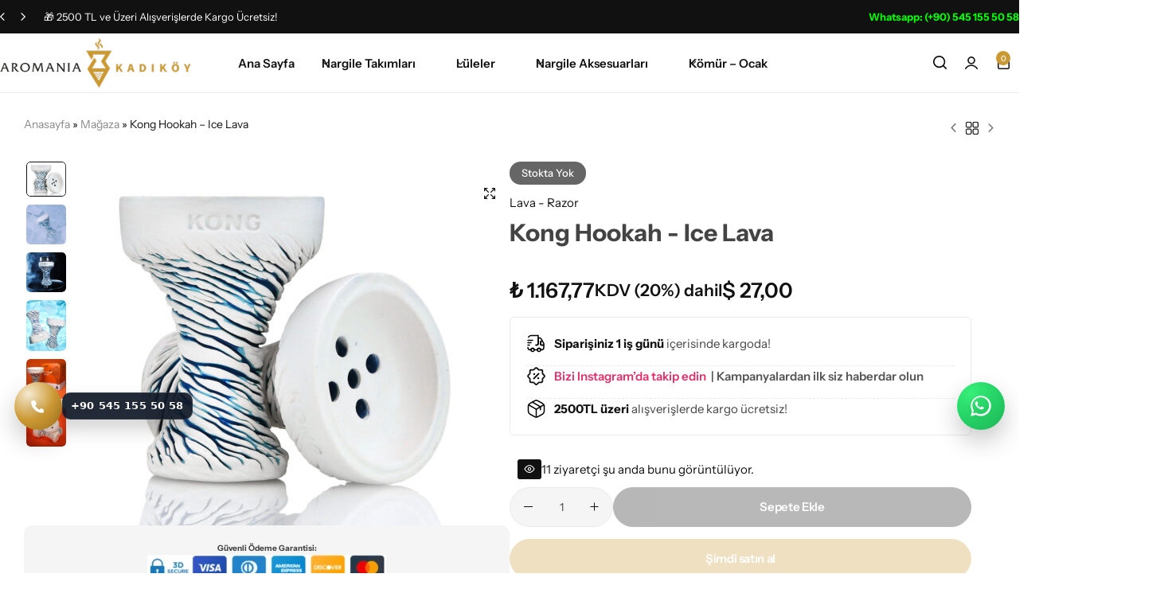

--- FILE ---
content_type: text/html; charset=UTF-8
request_url: https://www.nargilemarket.com/urun/kong-hookah-ice-lava/
body_size: 47721
content:
<!doctype html><html lang="tr"><head><meta charset="UTF-8"><link rel="preconnect" href="https://fonts.gstatic.com/" crossorigin /><meta name="viewport" content="width=device-width, initial-scale=1, viewport-fit=cover"><link rel="profile" href="https://gmpg.org/xfn/11"><meta name='robots' content='index, follow, max-image-preview:large, max-snippet:-1, max-video-preview:-1' /> <script>window._wca = window._wca || [];</script> <title>Kong Hookah - Ice Lava - AromaniaMarket Kadıköy</title><meta name="description" content="Kong Hookah - Ice Lava / Rusya&#039;nın en tasarım lüleleri Konglara AromaniaMarket Kadıköy ayrıcalığıyla sahip olun !" /><link rel="canonical" href="https://www.nargilemarket.com/urun/kong-hookah-ice-lava/" /><meta property="og:locale" content="tr_TR" /><meta property="og:type" content="article" /><meta property="og:title" content="Kong Hookah - Ice Lava - AromaniaMarket Kadıköy" /><meta property="og:description" content="Kong Hookah - Ice Lava / Rusya&#039;nın en tasarım lüleleri Konglara AromaniaMarket Kadıköy ayrıcalığıyla sahip olun !" /><meta property="og:url" content="https://www.nargilemarket.com/urun/kong-hookah-ice-lava/" /><meta property="og:site_name" content="AromaniaMarket Kadıköy" /><meta property="article:modified_time" content="2024-07-20T20:15:17+00:00" /><meta property="og:image" content="https://www.nargilemarket.com/wp-content/uploads/2021/05/Kong-Hookah-bowl-ice.jpg" /><meta property="og:image:width" content="1500" /><meta property="og:image:height" content="1343" /><meta property="og:image:type" content="image/jpeg" /><meta name="twitter:card" content="summary_large_image" /><meta name="twitter:label1" content="Tahmini okuma süresi" /><meta name="twitter:data1" content="1 dakika" /> <script type="application/ld+json" class="yoast-schema-graph">{"@context":"https://schema.org","@graph":[{"@type":"WebPage","@id":"https://www.nargilemarket.com/urun/kong-hookah-ice-lava/","url":"https://www.nargilemarket.com/urun/kong-hookah-ice-lava/","name":"Kong Hookah - Ice Lava - AromaniaMarket Kadıköy","isPartOf":{"@id":"https://www.nargilemarket.com/#website"},"primaryImageOfPage":{"@id":"https://www.nargilemarket.com/urun/kong-hookah-ice-lava/#primaryimage"},"image":{"@id":"https://www.nargilemarket.com/urun/kong-hookah-ice-lava/#primaryimage"},"thumbnailUrl":"https://www.nargilemarket.com/wp-content/uploads/2021/05/Kong-Hookah-bowl-ice.jpg","datePublished":"2021-05-07T00:41:25+00:00","dateModified":"2024-07-20T20:15:17+00:00","description":"Kong Hookah - Ice Lava / Rusya'nın en tasarım lüleleri Konglara AromaniaMarket Kadıköy ayrıcalığıyla sahip olun !","breadcrumb":{"@id":"https://www.nargilemarket.com/urun/kong-hookah-ice-lava/#breadcrumb"},"inLanguage":"tr","potentialAction":[{"@type":"ReadAction","target":["https://www.nargilemarket.com/urun/kong-hookah-ice-lava/"]}]},{"@type":"ImageObject","inLanguage":"tr","@id":"https://www.nargilemarket.com/urun/kong-hookah-ice-lava/#primaryimage","url":"https://www.nargilemarket.com/wp-content/uploads/2021/05/Kong-Hookah-bowl-ice.jpg","contentUrl":"https://www.nargilemarket.com/wp-content/uploads/2021/05/Kong-Hookah-bowl-ice.jpg","width":1500,"height":1343},{"@type":"BreadcrumbList","@id":"https://www.nargilemarket.com/urun/kong-hookah-ice-lava/#breadcrumb","itemListElement":[{"@type":"ListItem","position":1,"name":"Anasayfa","item":"https://www.nargilemarket.com/"},{"@type":"ListItem","position":2,"name":"Mağaza","item":"https://www.nargilemarket.com/magaza/"},{"@type":"ListItem","position":3,"name":"Kong Hookah &#8211; Ice Lava"}]},{"@type":"WebSite","@id":"https://www.nargilemarket.com/#website","url":"https://www.nargilemarket.com/","name":"AromaniaMarket Kadıköy","description":"","publisher":{"@id":"https://www.nargilemarket.com/#organization"},"potentialAction":[{"@type":"SearchAction","target":{"@type":"EntryPoint","urlTemplate":"https://www.nargilemarket.com/?s={search_term_string}"},"query-input":{"@type":"PropertyValueSpecification","valueRequired":true,"valueName":"search_term_string"}}],"inLanguage":"tr"},{"@type":"Organization","@id":"https://www.nargilemarket.com/#organization","name":"Aromania Kadıköy","url":"https://www.nargilemarket.com/","logo":{"@type":"ImageObject","inLanguage":"tr","@id":"https://www.nargilemarket.com/#/schema/logo/image/","url":"https://www.nargilemarket.com/wp-content/uploads/2021/04/logo-aromania-kadikoy.jpg","contentUrl":"https://www.nargilemarket.com/wp-content/uploads/2021/04/logo-aromania-kadikoy.jpg","width":1200,"height":1200,"caption":"Aromania Kadıköy"},"image":{"@id":"https://www.nargilemarket.com/#/schema/logo/image/"},"sameAs":["https://www.instagram.com/aromania.kadikoy","https://www.youtube.com/c/AromaniaTV"]}]}</script> <style id="glozin-custom-fonts" type="text/css">/* latin-ext */
				@font-face {
					font-family: 'Instrument Sans';
					src: url( 'https://www.nargilemarket.com/wp-content/themes/aromaniakadikoyV2/assets/fonts/InstrumentSans-Regular.woff2' ) format('woff2');
					font-weight: 400;
      				font-style: normal;
      				font-display: swap;
				}
				/* latin */
				@font-face {
					font-family: 'Instrument Sans';
					src: url( 'https://www.nargilemarket.com/wp-content/themes/aromaniakadikoyV2/assets/fonts/InstrumentSans-Medium.woff2' ) format('woff2');
					font-weight: 500;
      				font-style: normal;
      				font-display: swap;
				}
				/* latin-ext */
				@font-face {
					font-family: 'Instrument Sans';
					src: url( 'https://www.nargilemarket.com/wp-content/themes/aromaniakadikoyV2/assets/fonts/InstrumentSans-SemiBold.woff2' ) format('woff2');
					font-weight: 600;
      				font-style: normal;
      				font-display: swap;
				}
				/* latin */
				@font-face {
					font-family: 'Instrument Sans';
					src: url( 'https://www.nargilemarket.com/wp-content/themes/aromaniakadikoyV2/assets/fonts/InstrumentSans-Bold.woff2' ) format('woff2');
					font-weight: 700;
      				font-style: normal;
      				font-display: swap;
				}</style><link rel="preload" href="https://www.nargilemarket.com/wp-content/themes/aromaniakadikoyV2/assets/fonts/InstrumentSans-Regular.woff2" as="font" type="font/woff2" crossorigin><link rel="preload" href="https://www.nargilemarket.com/wp-content/themes/aromaniakadikoyV2/assets/fonts/InstrumentSans-Medium.woff2" as="font" type="font/woff2" crossorigin><link rel="preload" href="https://www.nargilemarket.com/wp-content/themes/aromaniakadikoyV2/assets/fonts/InstrumentSans-SemiBold.woff2" as="font" type="font/woff2" crossorigin><link rel="preload" href="https://www.nargilemarket.com/wp-content/themes/aromaniakadikoyV2/assets/fonts/InstrumentSans-Bold.woff2" as="font" type="font/woff2" crossorigin><link rel='dns-prefetch' href='//stats.wp.com' /><link rel="alternate" type="application/rss+xml" title="AromaniaMarket Kadıköy &raquo; akışı" href="https://www.nargilemarket.com/feed/" /><link rel="alternate" type="application/rss+xml" title="AromaniaMarket Kadıköy &raquo; yorum akışı" href="https://www.nargilemarket.com/comments/feed/" /><link rel="alternate" title="oEmbed (JSON)" type="application/json+oembed" href="https://www.nargilemarket.com/wp-json/oembed/1.0/embed?url=https%3A%2F%2Fwww.nargilemarket.com%2Furun%2Fkong-hookah-ice-lava%2F" /><link rel="alternate" title="oEmbed (XML)" type="text/xml+oembed" href="https://www.nargilemarket.com/wp-json/oembed/1.0/embed?url=https%3A%2F%2Fwww.nargilemarket.com%2Furun%2Fkong-hookah-ice-lava%2F&#038;format=xml" /><style id='wp-img-auto-sizes-contain-inline-css' type='text/css'>img:is([sizes=auto i],[sizes^="auto," i]){contain-intrinsic-size:3000px 1500px}
/*# sourceURL=wp-img-auto-sizes-contain-inline-css */</style> <script>WebFontConfig={google:{families:["Roboto:100,100italic,200,200italic,300,300italic,400,400italic,500,500italic,600,600italic,700,700italic,800,800italic,900,900italic:latin-ext","Roboto Slab:100,100italic,200,200italic,300,300italic,400,400italic,500,500italic,600,600italic,700,700italic,800,800italic,900,900italic:latin-ext&display=swap"]}};if ( typeof WebFont === "object" && typeof WebFont.load === "function" ) { WebFont.load( WebFontConfig ); }</script><script data-optimized="1" src="https://www.nargilemarket.com/wp-content/plugins/litespeed-cache/assets/js/webfontloader.min.js"></script><link data-optimized="2" rel="stylesheet" href="https://www.nargilemarket.com/wp-content/litespeed/css/116b6f750b4c14f8628df251d70e4ae6.css?ver=5d1c9" /><style id='wp-block-library-theme-inline-css' type='text/css'>.wp-block-audio :where(figcaption){color:#555;font-size:13px;text-align:center}.is-dark-theme .wp-block-audio :where(figcaption){color:#ffffffa6}.wp-block-audio{margin:0 0 1em}.wp-block-code{border:1px solid #ccc;border-radius:4px;font-family:Menlo,Consolas,monaco,monospace;padding:.8em 1em}.wp-block-embed :where(figcaption){color:#555;font-size:13px;text-align:center}.is-dark-theme .wp-block-embed :where(figcaption){color:#ffffffa6}.wp-block-embed{margin:0 0 1em}.blocks-gallery-caption{color:#555;font-size:13px;text-align:center}.is-dark-theme .blocks-gallery-caption{color:#ffffffa6}:root :where(.wp-block-image figcaption){color:#555;font-size:13px;text-align:center}.is-dark-theme :root :where(.wp-block-image figcaption){color:#ffffffa6}.wp-block-image{margin:0 0 1em}.wp-block-pullquote{border-bottom:4px solid;border-top:4px solid;color:currentColor;margin-bottom:1.75em}.wp-block-pullquote :where(cite),.wp-block-pullquote :where(footer),.wp-block-pullquote__citation{color:currentColor;font-size:.8125em;font-style:normal;text-transform:uppercase}.wp-block-quote{border-left:.25em solid;margin:0 0 1.75em;padding-left:1em}.wp-block-quote cite,.wp-block-quote footer{color:currentColor;font-size:.8125em;font-style:normal;position:relative}.wp-block-quote:where(.has-text-align-right){border-left:none;border-right:.25em solid;padding-left:0;padding-right:1em}.wp-block-quote:where(.has-text-align-center){border:none;padding-left:0}.wp-block-quote.is-large,.wp-block-quote.is-style-large,.wp-block-quote:where(.is-style-plain){border:none}.wp-block-search .wp-block-search__label{font-weight:700}.wp-block-search__button{border:1px solid #ccc;padding:.375em .625em}:where(.wp-block-group.has-background){padding:1.25em 2.375em}.wp-block-separator.has-css-opacity{opacity:.4}.wp-block-separator{border:none;border-bottom:2px solid;margin-left:auto;margin-right:auto}.wp-block-separator.has-alpha-channel-opacity{opacity:1}.wp-block-separator:not(.is-style-wide):not(.is-style-dots){width:100px}.wp-block-separator.has-background:not(.is-style-dots){border-bottom:none;height:1px}.wp-block-separator.has-background:not(.is-style-wide):not(.is-style-dots){height:2px}.wp-block-table{margin:0 0 1em}.wp-block-table td,.wp-block-table th{word-break:normal}.wp-block-table :where(figcaption){color:#555;font-size:13px;text-align:center}.is-dark-theme .wp-block-table :where(figcaption){color:#ffffffa6}.wp-block-video :where(figcaption){color:#555;font-size:13px;text-align:center}.is-dark-theme .wp-block-video :where(figcaption){color:#ffffffa6}.wp-block-video{margin:0 0 1em}:root :where(.wp-block-template-part.has-background){margin-bottom:0;margin-top:0;padding:1.25em 2.375em}
/*# sourceURL=/wp-includes/css/dist/block-library/theme.min.css */</style><style id='classic-theme-styles-inline-css' type='text/css'>/*! This file is auto-generated */
.wp-block-button__link{color:#fff;background-color:#32373c;border-radius:9999px;box-shadow:none;text-decoration:none;padding:calc(.667em + 2px) calc(1.333em + 2px);font-size:1.125em}.wp-block-file__button{background:#32373c;color:#fff;text-decoration:none}
/*# sourceURL=/wp-includes/css/classic-themes.min.css */</style><style id='jetpack-sharing-buttons-style-inline-css' type='text/css'>.jetpack-sharing-buttons__services-list{display:flex;flex-direction:row;flex-wrap:wrap;gap:0;list-style-type:none;margin:5px;padding:0}.jetpack-sharing-buttons__services-list.has-small-icon-size{font-size:12px}.jetpack-sharing-buttons__services-list.has-normal-icon-size{font-size:16px}.jetpack-sharing-buttons__services-list.has-large-icon-size{font-size:24px}.jetpack-sharing-buttons__services-list.has-huge-icon-size{font-size:36px}@media print{.jetpack-sharing-buttons__services-list{display:none!important}}.editor-styles-wrapper .wp-block-jetpack-sharing-buttons{gap:0;padding-inline-start:0}ul.jetpack-sharing-buttons__services-list.has-background{padding:1.25em 2.375em}
/*# sourceURL=https://www.nargilemarket.com/wp-content/plugins/jetpack/_inc/blocks/sharing-buttons/view.css */</style><style id='global-styles-inline-css' type='text/css'>:root{--wp--preset--aspect-ratio--square: 1;--wp--preset--aspect-ratio--4-3: 4/3;--wp--preset--aspect-ratio--3-4: 3/4;--wp--preset--aspect-ratio--3-2: 3/2;--wp--preset--aspect-ratio--2-3: 2/3;--wp--preset--aspect-ratio--16-9: 16/9;--wp--preset--aspect-ratio--9-16: 9/16;--wp--preset--color--black: #000000;--wp--preset--color--cyan-bluish-gray: #abb8c3;--wp--preset--color--white: #ffffff;--wp--preset--color--pale-pink: #f78da7;--wp--preset--color--vivid-red: #cf2e2e;--wp--preset--color--luminous-vivid-orange: #ff6900;--wp--preset--color--luminous-vivid-amber: #fcb900;--wp--preset--color--light-green-cyan: #7bdcb5;--wp--preset--color--vivid-green-cyan: #00d084;--wp--preset--color--pale-cyan-blue: #8ed1fc;--wp--preset--color--vivid-cyan-blue: #0693e3;--wp--preset--color--vivid-purple: #9b51e0;--wp--preset--gradient--vivid-cyan-blue-to-vivid-purple: linear-gradient(135deg,rgb(6,147,227) 0%,rgb(155,81,224) 100%);--wp--preset--gradient--light-green-cyan-to-vivid-green-cyan: linear-gradient(135deg,rgb(122,220,180) 0%,rgb(0,208,130) 100%);--wp--preset--gradient--luminous-vivid-amber-to-luminous-vivid-orange: linear-gradient(135deg,rgb(252,185,0) 0%,rgb(255,105,0) 100%);--wp--preset--gradient--luminous-vivid-orange-to-vivid-red: linear-gradient(135deg,rgb(255,105,0) 0%,rgb(207,46,46) 100%);--wp--preset--gradient--very-light-gray-to-cyan-bluish-gray: linear-gradient(135deg,rgb(238,238,238) 0%,rgb(169,184,195) 100%);--wp--preset--gradient--cool-to-warm-spectrum: linear-gradient(135deg,rgb(74,234,220) 0%,rgb(151,120,209) 20%,rgb(207,42,186) 40%,rgb(238,44,130) 60%,rgb(251,105,98) 80%,rgb(254,248,76) 100%);--wp--preset--gradient--blush-light-purple: linear-gradient(135deg,rgb(255,206,236) 0%,rgb(152,150,240) 100%);--wp--preset--gradient--blush-bordeaux: linear-gradient(135deg,rgb(254,205,165) 0%,rgb(254,45,45) 50%,rgb(107,0,62) 100%);--wp--preset--gradient--luminous-dusk: linear-gradient(135deg,rgb(255,203,112) 0%,rgb(199,81,192) 50%,rgb(65,88,208) 100%);--wp--preset--gradient--pale-ocean: linear-gradient(135deg,rgb(255,245,203) 0%,rgb(182,227,212) 50%,rgb(51,167,181) 100%);--wp--preset--gradient--electric-grass: linear-gradient(135deg,rgb(202,248,128) 0%,rgb(113,206,126) 100%);--wp--preset--gradient--midnight: linear-gradient(135deg,rgb(2,3,129) 0%,rgb(40,116,252) 100%);--wp--preset--font-size--small: 13px;--wp--preset--font-size--medium: 20px;--wp--preset--font-size--large: 36px;--wp--preset--font-size--x-large: 42px;--wp--preset--spacing--20: 0.44rem;--wp--preset--spacing--30: 0.67rem;--wp--preset--spacing--40: 1rem;--wp--preset--spacing--50: 1.5rem;--wp--preset--spacing--60: 2.25rem;--wp--preset--spacing--70: 3.38rem;--wp--preset--spacing--80: 5.06rem;--wp--preset--shadow--natural: 6px 6px 9px rgba(0, 0, 0, 0.2);--wp--preset--shadow--deep: 12px 12px 50px rgba(0, 0, 0, 0.4);--wp--preset--shadow--sharp: 6px 6px 0px rgba(0, 0, 0, 0.2);--wp--preset--shadow--outlined: 6px 6px 0px -3px rgb(255, 255, 255), 6px 6px rgb(0, 0, 0);--wp--preset--shadow--crisp: 6px 6px 0px rgb(0, 0, 0);}:where(.is-layout-flex){gap: 0.5em;}:where(.is-layout-grid){gap: 0.5em;}body .is-layout-flex{display: flex;}.is-layout-flex{flex-wrap: wrap;align-items: center;}.is-layout-flex > :is(*, div){margin: 0;}body .is-layout-grid{display: grid;}.is-layout-grid > :is(*, div){margin: 0;}:where(.wp-block-columns.is-layout-flex){gap: 2em;}:where(.wp-block-columns.is-layout-grid){gap: 2em;}:where(.wp-block-post-template.is-layout-flex){gap: 1.25em;}:where(.wp-block-post-template.is-layout-grid){gap: 1.25em;}.has-black-color{color: var(--wp--preset--color--black) !important;}.has-cyan-bluish-gray-color{color: var(--wp--preset--color--cyan-bluish-gray) !important;}.has-white-color{color: var(--wp--preset--color--white) !important;}.has-pale-pink-color{color: var(--wp--preset--color--pale-pink) !important;}.has-vivid-red-color{color: var(--wp--preset--color--vivid-red) !important;}.has-luminous-vivid-orange-color{color: var(--wp--preset--color--luminous-vivid-orange) !important;}.has-luminous-vivid-amber-color{color: var(--wp--preset--color--luminous-vivid-amber) !important;}.has-light-green-cyan-color{color: var(--wp--preset--color--light-green-cyan) !important;}.has-vivid-green-cyan-color{color: var(--wp--preset--color--vivid-green-cyan) !important;}.has-pale-cyan-blue-color{color: var(--wp--preset--color--pale-cyan-blue) !important;}.has-vivid-cyan-blue-color{color: var(--wp--preset--color--vivid-cyan-blue) !important;}.has-vivid-purple-color{color: var(--wp--preset--color--vivid-purple) !important;}.has-black-background-color{background-color: var(--wp--preset--color--black) !important;}.has-cyan-bluish-gray-background-color{background-color: var(--wp--preset--color--cyan-bluish-gray) !important;}.has-white-background-color{background-color: var(--wp--preset--color--white) !important;}.has-pale-pink-background-color{background-color: var(--wp--preset--color--pale-pink) !important;}.has-vivid-red-background-color{background-color: var(--wp--preset--color--vivid-red) !important;}.has-luminous-vivid-orange-background-color{background-color: var(--wp--preset--color--luminous-vivid-orange) !important;}.has-luminous-vivid-amber-background-color{background-color: var(--wp--preset--color--luminous-vivid-amber) !important;}.has-light-green-cyan-background-color{background-color: var(--wp--preset--color--light-green-cyan) !important;}.has-vivid-green-cyan-background-color{background-color: var(--wp--preset--color--vivid-green-cyan) !important;}.has-pale-cyan-blue-background-color{background-color: var(--wp--preset--color--pale-cyan-blue) !important;}.has-vivid-cyan-blue-background-color{background-color: var(--wp--preset--color--vivid-cyan-blue) !important;}.has-vivid-purple-background-color{background-color: var(--wp--preset--color--vivid-purple) !important;}.has-black-border-color{border-color: var(--wp--preset--color--black) !important;}.has-cyan-bluish-gray-border-color{border-color: var(--wp--preset--color--cyan-bluish-gray) !important;}.has-white-border-color{border-color: var(--wp--preset--color--white) !important;}.has-pale-pink-border-color{border-color: var(--wp--preset--color--pale-pink) !important;}.has-vivid-red-border-color{border-color: var(--wp--preset--color--vivid-red) !important;}.has-luminous-vivid-orange-border-color{border-color: var(--wp--preset--color--luminous-vivid-orange) !important;}.has-luminous-vivid-amber-border-color{border-color: var(--wp--preset--color--luminous-vivid-amber) !important;}.has-light-green-cyan-border-color{border-color: var(--wp--preset--color--light-green-cyan) !important;}.has-vivid-green-cyan-border-color{border-color: var(--wp--preset--color--vivid-green-cyan) !important;}.has-pale-cyan-blue-border-color{border-color: var(--wp--preset--color--pale-cyan-blue) !important;}.has-vivid-cyan-blue-border-color{border-color: var(--wp--preset--color--vivid-cyan-blue) !important;}.has-vivid-purple-border-color{border-color: var(--wp--preset--color--vivid-purple) !important;}.has-vivid-cyan-blue-to-vivid-purple-gradient-background{background: var(--wp--preset--gradient--vivid-cyan-blue-to-vivid-purple) !important;}.has-light-green-cyan-to-vivid-green-cyan-gradient-background{background: var(--wp--preset--gradient--light-green-cyan-to-vivid-green-cyan) !important;}.has-luminous-vivid-amber-to-luminous-vivid-orange-gradient-background{background: var(--wp--preset--gradient--luminous-vivid-amber-to-luminous-vivid-orange) !important;}.has-luminous-vivid-orange-to-vivid-red-gradient-background{background: var(--wp--preset--gradient--luminous-vivid-orange-to-vivid-red) !important;}.has-very-light-gray-to-cyan-bluish-gray-gradient-background{background: var(--wp--preset--gradient--very-light-gray-to-cyan-bluish-gray) !important;}.has-cool-to-warm-spectrum-gradient-background{background: var(--wp--preset--gradient--cool-to-warm-spectrum) !important;}.has-blush-light-purple-gradient-background{background: var(--wp--preset--gradient--blush-light-purple) !important;}.has-blush-bordeaux-gradient-background{background: var(--wp--preset--gradient--blush-bordeaux) !important;}.has-luminous-dusk-gradient-background{background: var(--wp--preset--gradient--luminous-dusk) !important;}.has-pale-ocean-gradient-background{background: var(--wp--preset--gradient--pale-ocean) !important;}.has-electric-grass-gradient-background{background: var(--wp--preset--gradient--electric-grass) !important;}.has-midnight-gradient-background{background: var(--wp--preset--gradient--midnight) !important;}.has-small-font-size{font-size: var(--wp--preset--font-size--small) !important;}.has-medium-font-size{font-size: var(--wp--preset--font-size--medium) !important;}.has-large-font-size{font-size: var(--wp--preset--font-size--large) !important;}.has-x-large-font-size{font-size: var(--wp--preset--font-size--x-large) !important;}
:where(.wp-block-post-template.is-layout-flex){gap: 1.25em;}:where(.wp-block-post-template.is-layout-grid){gap: 1.25em;}
:where(.wp-block-term-template.is-layout-flex){gap: 1.25em;}:where(.wp-block-term-template.is-layout-grid){gap: 1.25em;}
:where(.wp-block-columns.is-layout-flex){gap: 2em;}:where(.wp-block-columns.is-layout-grid){gap: 2em;}
:root :where(.wp-block-pullquote){font-size: 1.5em;line-height: 1.6;}
/*# sourceURL=global-styles-inline-css */</style><style id='woocommerce-inline-inline-css' type='text/css'>.woocommerce form .form-row .required { visibility: visible; }
/*# sourceURL=woocommerce-inline-inline-css */</style><style id='wcboost-variation-swatches-inline-css' type='text/css'>:root { --wcboost-swatches-item-width: 30px; --wcboost-swatches-item-height: 30px; }
/*# sourceURL=wcboost-variation-swatches-inline-css */</style><style id='glozin-inline-css' type='text/css'>body {--gz-color-primary:#cb9933; --gz-link-color-hover:#cb9933;}.header-logo > a img, .header-logo > a svg {width: 240px;}.site-header__desktop .header-main { height: 75px }@media (max-width: 1199px) { .site-header__mobile { display: block; } }@media (max-width: 1199px) { .site-header__desktop { display: none; } }.site-header__mobile .header-mobile-main { height: 75px; }.topbar { --gz-text-color: #ffffff;}.topbar-slides .swiper .swiper-button-text { --gz-arrow-color: #ffffff; }@media (max-width: 1024px) {
				.topbar:not(.topbar-mobile) {
					display: none;
				}
				.topbar-mobile .topbar-items {
					flex: 0 1 auto;
				}
				.topbar-mobile--keep-left .topbar-right-items {
					display: none;
				}
				.topbar-mobile--keep-left .topbar-container {
					justify-content: center;
				}
				.topbar-mobile--keep-right .topbar-left-items {
					display: none;
				}
				.topbar-mobile--keep-right .topbar-container {
					justify-content: center;
				}
				.topbar-mobile--keep-all .topbar-container {
					overflow: hidden;
					overflow-x: auto;
				}
				.topbar-mobile--keep-left .topbar-slides,
				.topbar-mobile--keep-right .topbar-slides {
					max-width: 100vw;
					text-align: center;
				}
			}@media (min-width: 1025px) and (max-width: 1300px) {
				.topbar-items { flex: none; }
			}.woocommerce-badges:not(.woocommerce-badges--single) .onsale {background-color: #000000}.woocommerce-badges:not(.woocommerce-badges--single) .featured {background-color: #e3b167}:root {--product-image-ratio-percent:133.33333333333%;--gz-image-rounded-product-card: var(--gz-image-rounded);}
/*# sourceURL=glozin-inline-css */</style> <script type="text/template" id="tmpl-variation-template"><div class="woocommerce-variation-description">{{{ data.variation.variation_description }}}</div>
	<div class="woocommerce-variation-price">{{{ data.variation.price_html }}}</div>
	<div class="woocommerce-variation-availability">{{{ data.variation.availability_html }}}</div></script> <script type="text/template" id="tmpl-unavailable-variation-template"><p role="alert">Maalesef, bu ürün mevcut değil. Lütfen farklı bir kombinasyon seçin.</p></script> <script type="text/javascript" src="https://www.nargilemarket.com/wp-includes/js/jquery/jquery.min.js?ver=3.7.1" id="jquery-core-js"></script> <script data-optimized="1" type="text/javascript" src="https://www.nargilemarket.com/wp-content/litespeed/js/68a498ae3ad910b139a67e4eb64f055d.js?ver=2f802" id="jquery-migrate-js"></script> <script type="text/javascript" id="wc-single-product-js-extra">/*  */
var wc_single_product_params = {"i18n_required_rating_text":"L\u00fctfen bir oy belirleyin","i18n_rating_options":["1/5 y\u0131ld\u0131z","2/5 y\u0131ld\u0131z","3/5 y\u0131ld\u0131z","4/5 y\u0131ld\u0131z","5/5 y\u0131ld\u0131z"],"i18n_product_gallery_trigger_text":"Tam ekran g\u00f6rsel galerisini g\u00f6r\u00fcnt\u00fcleyin","review_rating_required":"yes","flexslider":{"rtl":false,"animation":"slide","smoothHeight":true,"directionNav":false,"controlNav":"thumbnails","slideshow":false,"animationSpeed":500,"animationLoop":false,"allowOneSlide":false},"zoom_enabled":"","zoom_options":[],"photoswipe_enabled":"","photoswipe_options":{"shareEl":false,"closeOnScroll":false,"history":false,"hideAnimationDuration":0,"showAnimationDuration":0},"flexslider_enabled":""};
//# sourceURL=wc-single-product-js-extra
/*  */</script> <script data-optimized="1" type="text/javascript" src="https://www.nargilemarket.com/wp-content/litespeed/js/fad6b39900b9a9266abf72ff53d4485a.js?ver=f653a" id="wc-single-product-js" defer="defer" data-wp-strategy="defer"></script> <script data-optimized="1" type="text/javascript" src="https://www.nargilemarket.com/wp-content/litespeed/js/8429f9a2ff62b5a52436bb20e747bdd2.js?ver=dc6ea" id="wc-jquery-blockui-js" defer="defer" data-wp-strategy="defer"></script> <script type="text/javascript" id="wc-add-to-cart-js-extra">/*  */
var wc_add_to_cart_params = {"ajax_url":"/wp-admin/admin-ajax.php","wc_ajax_url":"/?wc-ajax=%%endpoint%%","i18n_view_cart":"Sepetim","cart_url":"https://www.nargilemarket.com/sepet/","is_cart":"","cart_redirect_after_add":"no"};
//# sourceURL=wc-add-to-cart-js-extra
/*  */</script> <script data-optimized="1" type="text/javascript" src="https://www.nargilemarket.com/wp-content/litespeed/js/f926d537d6a98aebf29dd4cff517ae97.js?ver=2c9bc" id="wc-add-to-cart-js" defer="defer" data-wp-strategy="defer"></script> <script data-optimized="1" type="text/javascript" src="https://www.nargilemarket.com/wp-content/litespeed/js/ed398bdd3c0d34e8eff7aee45e07a96a.js?ver=f520f" id="wc-flexslider-js" defer="defer" data-wp-strategy="defer"></script> <script data-optimized="1" type="text/javascript" src="https://www.nargilemarket.com/wp-content/litespeed/js/c6d5f0c07d6e622041caecaa159ccace.js?ver=080cd" id="wc-photoswipe-js" defer="defer" data-wp-strategy="defer"></script> <script data-optimized="1" type="text/javascript" src="https://www.nargilemarket.com/wp-content/litespeed/js/0048f5238d33241a48c96be96b36df18.js?ver=b151c" id="wc-photoswipe-ui-default-js" defer="defer" data-wp-strategy="defer"></script> <script data-optimized="1" type="text/javascript" src="https://www.nargilemarket.com/wp-content/litespeed/js/8e697ad342303521d6a38ebffd13e67f.js?ver=a09f4" id="wc-js-cookie-js" defer="defer" data-wp-strategy="defer"></script> <script type="text/javascript" id="woocommerce-js-extra">/*  */
var woocommerce_params = {"ajax_url":"/wp-admin/admin-ajax.php","wc_ajax_url":"/?wc-ajax=%%endpoint%%","i18n_password_show":"\u015eifreyi g\u00f6ster","i18n_password_hide":"\u015eifreyi gizle"};
//# sourceURL=woocommerce-js-extra
/*  */</script> <script data-optimized="1" type="text/javascript" src="https://www.nargilemarket.com/wp-content/litespeed/js/c01cf74f00acdecfb0ffb2cb2902054f.js?ver=47de9" id="woocommerce-js" defer="defer" data-wp-strategy="defer"></script> <script type="text/javascript" src="https://stats.wp.com/s-202603.js" id="woocommerce-analytics-js" defer="defer" data-wp-strategy="defer"></script> <script data-optimized="1" type="text/javascript" src="https://www.nargilemarket.com/wp-content/litespeed/js/300f489442bf5fc13779a7c7140cb41b.js?ver=ec59b" id="underscore-js"></script> <script type="text/javascript" id="wp-util-js-extra">/*  */
var _wpUtilSettings = {"ajax":{"url":"/wp-admin/admin-ajax.php"}};
//# sourceURL=wp-util-js-extra
/*  */</script> <script data-optimized="1" type="text/javascript" src="https://www.nargilemarket.com/wp-content/litespeed/js/4c121eafd831deb674c81ddb93117be9.js?ver=82b04" id="wp-util-js"></script> <script data-optimized="1" type="text/javascript" src="https://www.nargilemarket.com/wp-content/litespeed/js/7c8ae91d46c3e517185cbe7dc96b9462.js?ver=fec29" id="wc-select2-js" defer="defer" data-wp-strategy="defer"></script> <script data-optimized="1" type="text/javascript" src="https://www.nargilemarket.com/wp-content/litespeed/js/b95d8064d4cc66c0ea14381e87d372aa.js?ver=0fcef" id="jquery-serialize-object-js"></script> <script data-optimized="1" type="text/javascript" src="https://www.nargilemarket.com/wp-content/litespeed/js/345d39934e8d26118da3a0dd71557a10.js?ver=9cb89" id="glozin-products-filter-js" defer="defer" data-wp-strategy="defer"></script> <script type="text/javascript" id="glozin-ajax-search-js-extra">/*  */
var glozinAjaxSearch = {"ajax_url":"/?wc-ajax=%%endpoint%%","nonce":"0c99e88eeb","header_ajax_search":"yes","header_search_number":"4"};
//# sourceURL=glozin-ajax-search-js-extra
/*  */</script> <script data-optimized="1" type="text/javascript" src="https://www.nargilemarket.com/wp-content/litespeed/js/574e5142bf4f8a36510b5063692e664c.js?ver=3190a" id="glozin-ajax-search-js" defer="defer" data-wp-strategy="defer"></script> <script data-optimized="1" type="text/javascript" src="https://www.nargilemarket.com/wp-content/litespeed/js/07c0286752d3f6ef01eb9febc5f85aa9.js?ver=8411f" id="glozin-pre-order-js" defer="defer" data-wp-strategy="defer"></script> <script data-optimized="1" type="text/javascript" src="https://www.nargilemarket.com/wp-content/litespeed/js/d83fa3fd877600338793daf53a4ffccc.js?ver=56ab8" id="glozin-size-guide-content-js"></script> <script type="text/javascript" id="glozin-people-view-js-extra">/*  */
var glozinPVF = {"interval":"6000","from":"1","to":"100"};
//# sourceURL=glozin-people-view-js-extra
/*  */</script> <script data-optimized="1" type="text/javascript" src="https://www.nargilemarket.com/wp-content/litespeed/js/4714f8cf7cc6ea14667da862dd5d121a.js?ver=35fc1" id="glozin-people-view-js" defer="defer" data-wp-strategy="defer"></script> <script data-optimized="1" type="text/javascript" src="https://www.nargilemarket.com/wp-content/litespeed/js/e720c8224d3e8d94d167641948c1794f.js?ver=c98fd" id="glozin-buy-now-script-js" defer="defer" data-wp-strategy="defer"></script> <script data-optimized="1" type="text/javascript" src="https://www.nargilemarket.com/wp-content/litespeed/js/698d481deecd216c2f326a8fd86021c8.js?ver=e281e" id="glozin-free-shipping-bar-js" defer="defer" data-wp-strategy="defer"></script> <script type="text/javascript" id="glozin-product-bought-together-js-extra">/*  */
var glozinPbt = {"currency_pos":"left_space","currency_symbol":"\u20ba","thousand_sep":".","decimal_sep":",","price_decimals":"2","check_all":"","alert":"L\u00fctfen bu \u00fcr\u00fcn\u00fc sepete eklemeden \u00f6nce [name] i\u00e7in sat\u0131n al\u0131nabilir bir varyasyon se\u00e7in.","add_to_cart_notice":"Sepetinize ba\u015far\u0131yla eklendi","view_cart_text":"Sepeti g\u00f6r\u00fcnt\u00fcle","view_cart_link":"https://www.nargilemarket.com/sepet/"};
//# sourceURL=glozin-product-bought-together-js-extra
/*  */</script> <script data-optimized="1" type="text/javascript" src="https://www.nargilemarket.com/wp-content/litespeed/js/2d96757afb7acee82c8df618385ed292.js?ver=9e601" id="glozin-product-bought-together-js" defer="defer" data-wp-strategy="defer"></script> <script type="text/javascript" id="glozin-dynamic-pricing-discounts-js-extra">/*  */
var glozinDpd = {"currency_pos":"left_space","currency_symbol":"\u20ba","thousand_sep":".","decimal_sep":",","price_decimals":"2"};
//# sourceURL=glozin-dynamic-pricing-discounts-js-extra
/*  */</script> <script data-optimized="1" type="text/javascript" src="https://www.nargilemarket.com/wp-content/litespeed/js/66482543b454c7a58d383e763e7578dd.js?ver=b501f" id="glozin-dynamic-pricing-discounts-js"></script> <script data-optimized="1" type="text/javascript" src="https://www.nargilemarket.com/wp-content/litespeed/js/df9065aa9a23e309c6967ddfd55fc4e4.js?ver=6af1c" id="notify-js" defer="defer" data-wp-strategy="defer"></script> <script data-optimized="1" type="text/javascript" src="https://www.nargilemarket.com/wp-content/litespeed/js/56004b203167d3710655e782355cf709.js?ver=5b93d" id="swiper-js"></script> <script data-optimized="1" type="text/javascript" src="https://www.nargilemarket.com/wp-content/litespeed/js/735358f5198009f840f6d9885eeabf02.js?ver=8356c" id="imagesloaded-js"></script> <script data-optimized="1" type="text/javascript" src="https://www.nargilemarket.com/wp-content/litespeed/js/5d8b564f3d35cd628323213ab300e783.js?ver=1ad08" id="glozin-visibility-js" defer="defer" data-wp-strategy="defer"></script> <script type="text/javascript" id="glozin-js-extra">/*  */
var glozinData = {"direction":"false","ajax_url":"/?wc-ajax=%%endpoint%%","admin_ajax_url":"https://www.nargilemarket.com/wp-admin/admin-ajax.php","nonce":"0c99e88eeb","header_search_products":"","header_search_product_limit":"10","header_sticky":"1","header_sticky_on":"down","header_mobile_sticky":"","header_mobile_menu_open_primary_submenus_on":"all","product_description_lines":"4","currency_pos":"left_space","currency_symbol":"\u20ba","thousand_sep":".","decimal_sep":",","price_decimals":"2","product_quickview_nonce":"9930d97253","mobile_single_product_gallery_arrows":"","added_to_cart_notice":{"added_to_cart_notice_layout":"mini"}};
//# sourceURL=glozin-js-extra
/*  */</script> <script data-optimized="1" type="text/javascript" src="https://www.nargilemarket.com/wp-content/litespeed/js/8954e52fc625a8643f9e72005e9b041e.js?ver=e1f7e" id="glozin-js" defer="defer" data-wp-strategy="defer"></script> <script data-optimized="1" type="text/javascript" src="https://www.nargilemarket.com/wp-content/litespeed/js/5ad4b466d6d508c1cabae6801260f9f5.js?ver=7e44e" id="glozin-popup-js" defer="defer" data-wp-strategy="defer"></script> <script data-optimized="1" type="text/javascript" src="https://www.nargilemarket.com/wp-content/litespeed/js/718a522f3fdc3a6f961205a0dc6316f4.js?ver=e9585" id="products-stock-progress-bar-frontend-js" defer="defer" data-wp-strategy="defer"></script> <script data-optimized="1" type="text/javascript" src="https://www.nargilemarket.com/wp-content/litespeed/js/109c369c48d63599e43bec664ec0dd25.js?ver=01761" id="glozin-sticky-add-to-cart-js" defer="defer" data-wp-strategy="defer"></script> <script type="text/javascript" id="wc-cart-fragments-js-extra">/*  */
var wc_cart_fragments_params = {"ajax_url":"/wp-admin/admin-ajax.php","wc_ajax_url":"/?wc-ajax=%%endpoint%%","cart_hash_key":"wc_cart_hash_d4bb03c97b97eb70c671440f526fc7cf","fragment_name":"wc_fragments_d4bb03c97b97eb70c671440f526fc7cf","request_timeout":"5000"};
//# sourceURL=wc-cart-fragments-js-extra
/*  */</script> <script data-optimized="1" type="text/javascript" src="https://www.nargilemarket.com/wp-content/litespeed/js/25a91f73ccb3444ced4b845633c4b112.js?ver=a56c2" id="wc-cart-fragments-js" defer="defer" data-wp-strategy="defer"></script> <script data-optimized="1" type="text/javascript" src="https://www.nargilemarket.com/wp-content/litespeed/js/276fe0600da84ae7ca39e3bb2cfb7d27.js?ver=9bb3d" id="glozin-countdown-js" defer="defer" data-wp-strategy="defer"></script> <script type="text/javascript" id="wc-add-to-cart-variation-js-extra">/*  */
var wc_add_to_cart_variation_params = {"wc_ajax_url":"/?wc-ajax=%%endpoint%%","i18n_no_matching_variations_text":"Maalesef, se\u00e7iminizle e\u015fle\u015fen \u00fcr\u00fcn bulunmuyor. L\u00fctfen farkl\u0131 bir kombinasyon se\u00e7in.","i18n_make_a_selection_text":"L\u00fctfen sepetinize bu \u00fcr\u00fcn\u00fc eklemeden \u00f6nce baz\u0131 \u00fcr\u00fcn se\u00e7eneklerini belirleyin.","i18n_unavailable_text":"Maalesef, bu \u00fcr\u00fcn mevcut de\u011fil. L\u00fctfen farkl\u0131 bir kombinasyon se\u00e7in.","i18n_reset_alert_text":"Se\u00e7iminiz s\u0131f\u0131rland\u0131. L\u00fctfen sepetinize bu \u00fcr\u00fcn\u00fc eklemeden \u00f6nce baz\u0131 \u00fcr\u00fcn se\u00e7eneklerini belirleyin."};
//# sourceURL=wc-add-to-cart-variation-js-extra
/*  */</script> <script data-optimized="1" type="text/javascript" src="https://www.nargilemarket.com/wp-content/litespeed/js/c98b626fba2e2984da46d2e8921a143a.js?ver=68ad8" id="wc-add-to-cart-variation-js" defer="defer" data-wp-strategy="defer"></script> <script type="text/javascript" id="glozin-add-to-cart-ajax-js-extra">/*  */
var glozinATCA = {"add_to_cart_ajax":"yes","view_cart_text":"Sepeti g\u00f6r\u00fcnt\u00fcle","view_cart_link":"https://www.nargilemarket.com/sepet/"};
//# sourceURL=glozin-add-to-cart-ajax-js-extra
/*  */</script> <script data-optimized="1" type="text/javascript" src="https://www.nargilemarket.com/wp-content/litespeed/js/c867f220784ac7cab3443443fb7f9a7f.js?ver=8a4e0" id="glozin-add-to-cart-ajax-js" defer="defer" data-wp-strategy="defer"></script> <link rel="https://api.w.org/" href="https://www.nargilemarket.com/wp-json/" /><link rel="alternate" title="JSON" type="application/json" href="https://www.nargilemarket.com/wp-json/wp/v2/product/1088" /><link rel="EditURI" type="application/rsd+xml" title="RSD" href="https://www.nargilemarket.com/xmlrpc.php?rsd" /><meta name="generator" content="WordPress 6.9" /><meta name="generator" content="WooCommerce 10.4.3" /><link rel='shortlink' href='https://www.nargilemarket.com/?p=1088' /> <script async src="https://www.googletagmanager.com/gtag/js?id=G-QZJJTSB4TE"></script> <script>window.dataLayer = window.dataLayer || [];
function gtag(){dataLayer.push(arguments);}
gtag('js', new Date());
gtag('config', 'G-QZJJTSB4TE');</script><style>img#wpstats{display:none}</style><noscript><style>.woocommerce-product-gallery{ opacity: 1 !important; }</style></noscript><meta name="generator" content="Elementor 3.34.1; features: e_font_icon_svg, additional_custom_breakpoints; settings: css_print_method-external, google_font-enabled, font_display-swap"><style>.e-con.e-parent:nth-of-type(n+4):not(.e-lazyloaded):not(.e-no-lazyload),
				.e-con.e-parent:nth-of-type(n+4):not(.e-lazyloaded):not(.e-no-lazyload) * {
					background-image: none !important;
				}
				@media screen and (max-height: 1024px) {
					.e-con.e-parent:nth-of-type(n+3):not(.e-lazyloaded):not(.e-no-lazyload),
					.e-con.e-parent:nth-of-type(n+3):not(.e-lazyloaded):not(.e-no-lazyload) * {
						background-image: none !important;
					}
				}
				@media screen and (max-height: 640px) {
					.e-con.e-parent:nth-of-type(n+2):not(.e-lazyloaded):not(.e-no-lazyload),
					.e-con.e-parent:nth-of-type(n+2):not(.e-lazyloaded):not(.e-no-lazyload) * {
						background-image: none !important;
					}
				}</style><link rel="icon" href="https://www.nargilemarket.com/wp-content/uploads/2021/04/cropped-favicon-130x130.png" sizes="32x32" /><link rel="icon" href="https://www.nargilemarket.com/wp-content/uploads/2021/04/cropped-favicon-280x280.png" sizes="192x192" /><link rel="apple-touch-icon" href="https://www.nargilemarket.com/wp-content/uploads/2021/04/cropped-favicon-280x280.png" /><meta name="msapplication-TileImage" content="https://www.nargilemarket.com/wp-content/uploads/2021/04/cropped-favicon-280x280.png" /><style id="kirki-inline-styles">.site-header .header-logo__text{text-transform:none;}@media (max-width: 767px){.topbar{height:42px;}.topbar .topbar-items{line-height:42px;}.page-header.page-header--blog{--gz-page-header-padding-top:60px;--gz-page-header-padding-bottom:10px;}.page-header{--gz-page-header-padding-top:60px;--gz-page-header-padding-bottom:10px;}.page-header.page-header--shop{padding-top:60px;padding-bottom:10px;}}@media (min-width: 768px) and (max-width: 1199px){.topbar{height:42px;}.topbar .topbar-items{line-height:42px;}.page-header.page-header--blog{--gz-page-header-padding-top:80px;--gz-page-header-padding-bottom:10px;}.page-header{--gz-page-header-padding-top:80px;--gz-page-header-padding-bottom:10px;}.page-header.page-header--shop{padding-top:80px;padding-bottom:10px;}}@media (min-width: 1200px){.topbar{height:42px;}.topbar .topbar-items{line-height:42px;}.page-header.page-header--blog{--gz-page-header-padding-top:80px;--gz-page-header-padding-bottom:10px;}.page-header{--gz-page-header-padding-top:80px;--gz-page-header-padding-bottom:10px;}.page-header.page-header--shop{padding-top:80px;padding-bottom:10px;}}</style></head><body class="wp-singular product-template-default single single-product postid-1088 wp-embed-responsive wp-theme-aromaniakadikoyV2 theme-aromaniakadikoyV2 woocommerce woocommerce-page woocommerce-no-js no-sidebar glozin-woocommerce-elementor single-product-elementor glozin-elementor-id-1000669 elementor-default elementor-template-full-width elementor-kit-1000013"><div id="svg-defs" class="svg-defs hidden" aria-hidden="true" tabindex="-1"><svg xmlns="http://www.w3.org/2000/svg" xmlns:xlink="http://www.w3.org/1999/xlink"><symbol id="star" viewBox="0 0 10 10" fill="none" xmlns="http://www.w3.org/2000/svg"><path d="M9.97635 3.78143C10.0089 3.88335 10.0122 3.98868 9.98611 4.0974C9.96007 4.20612 9.90473 4.29785 9.8201 4.37259L7.64236 6.37033L8.28689 9.32616C8.30642 9.43488 8.29666 9.5402 8.2576 9.64213C8.22504 9.74405 8.16645 9.82899 8.08181 9.89694C7.99067 9.96489 7.89301 9.99887 7.78885 9.99887C7.68468 10.0057 7.58702 9.98188 7.49588 9.92752L5.00564 8.36806L2.51541 9.92752C2.47635 9.94791 2.43077 9.96489 2.37869 9.97848C2.33312 9.99207 2.28754 9.99887 2.24197 9.99887C2.18989 9.99887 2.13455 9.98868 2.07595 9.96829C2.02387 9.9547 1.97504 9.93092 1.92947 9.89694C1.84484 9.82899 1.78299 9.74405 1.74392 9.64213C1.71137 9.5402 1.70486 9.43488 1.72439 9.32616L2.36892 6.37033L0.191189 4.37259C0.106554 4.29785 0.0512153 4.20612 0.0251736 4.0974C-0.000868056 3.98868 0.00238715 3.88335 0.0349392 3.78143C0.0674913 3.67271 0.12283 3.58437 0.200955 3.51642C0.28559 3.44847 0.379991 3.4077 0.484158 3.39411L3.37478 3.12911L4.51736 0.336353C4.55642 0.234428 4.62153 0.152888 4.71267 0.0917327C4.80382 0.0305776 4.90148 0 5.00564 0C5.10981 0 5.20747 0.0305776 5.29861 0.0917327C5.38976 0.152888 5.45486 0.234428 5.49392 0.336353L6.6365 3.12911L9.52713 3.39411C9.63129 3.4077 9.72244 3.44847 9.80056 3.51642C9.8852 3.58437 9.94379 3.67271 9.97635 3.78143Z" fill="currentColor"/></symbol><symbol id="heart" viewBox="0 0 19 16"><path d="M17.4693 1.46278C16.4831 0.52335 15.178 0 13.8216 0C12.4652 0 11.1601 0.52335 10.1739 1.46278L9.5 2.11096L8.8261 1.46278C7.84238 0.51698 6.53343 -0.00720742 5.17448 0.000442952C3.81807 -0.00598466 2.512 0.518175 1.53069 1.46278C1.04762 1.9183 0.662488 2.46909 0.399178 3.08097C0.135869 3.69285 0 4.35278 0 5.01983C0 5.68687 0.135869 6.3468 0.399178 6.95868C0.662488 7.57057 1.04762 8.12135 1.53069 8.57687L8.96715 15.7858C9.04006 15.8502 9.12189 15.9034 9.21006 15.9439C9.39624 16.0187 9.60376 16.0187 9.78994 15.9439C9.87811 15.9034 9.95994 15.8502 10.0329 15.7858L17.4693 8.57687C17.9524 8.12135 18.3375 7.57057 18.6008 6.95868C18.8641 6.3468 19 5.68687 19 5.01983C19 4.35278 18.8641 3.69285 18.6008 3.08097C18.3375 2.46909 17.9524 1.9183 17.4693 1.46278ZM17.4693 5.00402C17.4715 5.47163 17.3796 5.93483 17.1991 6.36555C17.0186 6.79627 16.7533 7.18553 16.4193 7.50976L9.5 14.2286L2.58856 7.50976C2.24936 7.18822 1.97903 6.80001 1.79425 6.36906C1.60946 5.93811 1.51413 5.47355 1.51413 5.00402C1.51413 4.53448 1.60946 4.06992 1.79425 3.63897C1.97903 3.20802 2.24936 2.81981 2.58856 2.49828C3.28454 1.82749 4.21191 1.45613 5.17448 1.46278C6.14183 1.45534 7.07438 1.82652 7.77606 2.49828L8.96715 3.66025C9.04006 3.72459 9.12189 3.77785 9.21006 3.81834C9.39624 3.89313 9.60376 3.89313 9.78994 3.81834C9.87811 3.77785 9.95994 3.72459 10.0329 3.66025L11.2318 2.49828C11.9277 1.82749 12.8551 1.45613 13.8177 1.46278C14.785 1.45534 15.7176 1.82652 16.4193 2.49828C16.7562 2.82115 17.0244 3.20981 17.2076 3.64059C17.3908 4.07137 17.4852 4.53526 17.485 5.00402H17.4693Z" fill="currentColor"/></symbol><symbol id="heart-filled" viewBox="0 0 20 20"><path d="M10 3.22l-0.61-0.6c-0.983-0.931-2.314-1.504-3.779-1.504-3.038 0-5.5 2.462-5.5 5.5 0 1.462 0.571 2.791 1.501 3.776l-0.002-0.003 8.39 8.39 8.39-8.4c0.928-0.983 1.499-2.312 1.499-3.774 0-3.038-2.462-5.5-5.5-5.5-1.465 0-2.796 0.573-3.782 1.506l0.003-0.002-0.61 0.61z"></path></symbol><symbol id="trash"><path fill="currentColor" d="M10.5 4.25h-7v7.588c0 .073.014.146.041.219a.727.727 0 0 0 .137.191.416.416 0 0 0 .177.123c.073.027.15.041.233.041h5.824c.082 0 .16-.014.232-.04a.416.416 0 0 0 .178-.124.53.53 0 0 0 .123-.191.485.485 0 0 0 .055-.22V4.25Zm-.588-1.162h2.338c.164 0 .3.06.41.178a.52.52 0 0 1 .178.396c0 .164-.06.305-.178.424a.557.557 0 0 1-.41.164h-.588v7.588c0 .237-.046.465-.137.684-.09.21-.214.391-.369.546a1.615 1.615 0 0 1-.56.383c-.21.091-.438.137-.684.137H4.088c-.246 0-.474-.05-.684-.15a1.931 1.931 0 0 1-.56-.37 1.755 1.755 0 0 1-.37-.546 1.76 1.76 0 0 1-.136-.684V4.25H1.75a.603.603 0 0 1-.424-.164.603.603 0 0 1-.164-.424.54.54 0 0 1 .164-.396.579.579 0 0 1 .424-.178h2.338V2.5c0-.237.045-.46.137-.67.09-.219.214-.406.369-.56.155-.165.337-.292.547-.383.218-.091.45-.137.697-.137h2.324c.246 0 .474.046.684.137.21.09.396.218.56.383.155.154.278.341.37.56.09.21.136.433.136.67v.588Zm-4.662 0h3.5V2.5a.433.433 0 0 0-.055-.219.531.531 0 0 0-.123-.191.416.416 0 0 0-.177-.123.513.513 0 0 0-.233-.055H5.838a.513.513 0 0 0-.233.055.416.416 0 0 0-.177.123.73.73 0 0 0-.137.191.55.55 0 0 0-.041.219v.588Zm0 3.5c0-.164.055-.3.164-.41A.579.579 0 0 1 5.838 6a.52.52 0 0 1 .396.178c.119.11.178.246.178.41v3.5c0 .155-.06.292-.178.41a.54.54 0 0 1-.396.164.603.603 0 0 1-.424-.164.587.587 0 0 1-.164-.41v-3.5Zm2.338 0c0-.164.055-.3.164-.41a.563.563 0 0 1 .82 0c.119.11.178.246.178.41v3.5c0 .155-.06.292-.178.41a.556.556 0 0 1-.41.164.587.587 0 0 1-.41-.164.587.587 0 0 1-.164-.41v-3.5Z"></path></symbol><symbol id="cross-arrow" viewBox="0 0 16 16" fill="currentColor" xmlns="http://www.w3.org/2000/svg"><path d="M6.59 5.17L1.41 0L0 1.41L5.17 6.58L6.59 5.17ZM10.5 0L12.54 2.04L0 14.59L1.41 16L13.96 3.46L16 5.5V0H10.5ZM10.83 9.41L9.42 10.82L12.55 13.95L10.5 16H16V10.5L13.96 12.54L10.83 9.41Z" /></symbol><symbol id="check" viewBox="0 0 16 12"><path d="M0 6.5105L5.4791 12.0001L16 1.48956L14.4896 0L5.4791 8.99999L1.48953 5.01045L0 6.5105Z"></path></symbol><symbol id="eye" viewBox="0 0 19 12"><path d="M18.7079 5.6338C18.5397 5.40371 14.5321 0 9.4137 0C4.29527 0 0.287485 5.40371 0.119471 5.63358C0.041836 5.73994 0 5.86821 0 5.99989C0 6.13157 0.041836 6.25984 0.119471 6.3662C0.287485 6.59629 4.29527 12 9.4137 12C14.5321 12 18.5397 6.59625 18.7079 6.36638C18.7857 6.26008 18.8276 6.13179 18.8276 6.00009C18.8276 5.86839 18.7857 5.74011 18.7079 5.6338ZM9.4137 10.7586C5.64343 10.7586 2.37798 7.17207 1.41133 5.99958C2.37673 4.82605 5.63534 1.24137 9.4137 1.24137C13.1838 1.24137 16.449 4.8273 17.4161 6.00042C16.4507 7.17391 13.1921 10.7586 9.4137 10.7586Z"></path><path d="M9.4137 2.27586C7.36024 2.27586 5.68954 3.94656 5.68954 6.00002C5.68954 8.05348 7.36024 9.72417 9.4137 9.72417C11.4672 9.72417 13.1379 8.05348 13.1379 6.00002C13.1379 3.94656 11.4672 2.27586 9.4137 2.27586ZM9.4137 8.48276C8.04465 8.48276 6.93095 7.36903 6.93095 6.00002C6.93095 4.63101 8.04469 3.51727 9.4137 3.51727C10.7827 3.51727 11.8964 4.63101 11.8964 6.00002C11.8964 7.36903 10.7827 8.48276 9.4137 8.48276Z"></path></symbol><symbol id="arrow-left-long" viewBox="0 0 7 11" fill="currentColor" xmlns="http://www.w3.org/2000/svg"><path d="M5.5 11L0 5.5L5.5 0L6.47625 0.97625L1.9525 5.5L6.47625 10.0238L5.5 11Z" fill="currentColor"/></symbol><symbol id="arrow-right-long" viewBox="0 0 7 11" fill="currentColor" xmlns="http://www.w3.org/2000/svg"><path d="M1.5 11L7 5.5L1.5 0L0.52375 0.97625L5.0475 5.5L0.52375 10.0238L1.5 11Z" fill="currentColor"/></symbol><symbol id="icon-back" viewBox="0 0 6 11" fill="none"><path d="M4.7193 10.7605C4.85965 10.9202 5.03509 11 5.24561 11C5.45614 11 5.63158 10.9202 5.77193 10.7605C5.92398 10.6131 6 10.435 6 10.2261C6 10.005 5.92398 9.81463 5.77193 9.65494L1.80702 5.49079L5.77193 1.32663C5.92398 1.17923 6 1.00112 6 0.792295C6 0.571189 5.92398 0.380793 5.77193 0.221106C5.63158 0.0737018 5.45614 0 5.24561 0C5.03509 0 4.85965 0.0737018 4.7193 0.221106L0.22807 4.93802C0.0760236 5.09771 0 5.28811 0 5.50921C0 5.71803 0.0760236 5.89615 0.22807 6.04355L4.7193 10.7605Z" fill="currentColor"></path></symbol><symbol id="icon-next" viewBox="0 0 6 11" fill="none"><path fill="currentColor" d="M1.278 10.721a.688.688 0 0 1-.528.229.688.688 0 0 1-.527-.229.669.669 0 0 1-.229-.51c0-.21.077-.392.229-.544l3.973-3.973L.223 1.721a.669.669 0 0 1-.229-.51c0-.21.077-.392.229-.544C.363.527.539.456.75.456c.211 0 .387.07.528.21l4.5 4.5a.744.744 0 0 1 .228.546c0 .199-.076.369-.228.51l-4.5 4.5Z"></path></symbol><symbol id="icon-wishlist" viewBox="0 0 19 16"><path d="M17.4693 1.46278C16.4831 0.52335 15.178 0 13.8216 0C12.4652 0 11.1601 0.52335 10.1739 1.46278L9.5 2.11096L8.8261 1.46278C7.84238 0.51698 6.53343 -0.00720742 5.17448 0.000442952C3.81807 -0.00598466 2.512 0.518175 1.53069 1.46278C1.04762 1.9183 0.662488 2.46909 0.399178 3.08097C0.135869 3.69285 0 4.35278 0 5.01983C0 5.68687 0.135869 6.3468 0.399178 6.95868C0.662488 7.57057 1.04762 8.12135 1.53069 8.57687L8.96715 15.7858C9.04006 15.8502 9.12189 15.9034 9.21006 15.9439C9.39624 16.0187 9.60376 16.0187 9.78994 15.9439C9.87811 15.9034 9.95994 15.8502 10.0329 15.7858L17.4693 8.57687C17.9524 8.12135 18.3375 7.57057 18.6008 6.95868C18.8641 6.3468 19 5.68687 19 5.01983C19 4.35278 18.8641 3.69285 18.6008 3.08097C18.3375 2.46909 17.9524 1.9183 17.4693 1.46278ZM17.4693 5.00402C17.4715 5.47163 17.3796 5.93483 17.1991 6.36555C17.0186 6.79627 16.7533 7.18553 16.4193 7.50976L9.5 14.2286L2.58856 7.50976C2.24936 7.18822 1.97903 6.80001 1.79425 6.36906C1.60946 5.93811 1.51413 5.47355 1.51413 5.00402C1.51413 4.53448 1.60946 4.06992 1.79425 3.63897C1.97903 3.20802 2.24936 2.81981 2.58856 2.49828C3.28454 1.82749 4.21191 1.45613 5.17448 1.46278C6.14183 1.45534 7.07438 1.82652 7.77606 2.49828L8.96715 3.66025C9.04006 3.72459 9.12189 3.77785 9.21006 3.81834C9.39624 3.89313 9.60376 3.89313 9.78994 3.81834C9.87811 3.77785 9.95994 3.72459 10.0329 3.66025L11.2318 2.49828C11.9277 1.82749 12.8551 1.45613 13.8177 1.46278C14.785 1.45534 15.7176 1.82652 16.4193 2.49828C16.7562 2.82115 17.0244 3.20981 17.2076 3.64059C17.3908 4.07137 17.4852 4.53526 17.485 5.00402H17.4693Z" fill="currentColor"/></symbol><symbol id="icon-compare" viewBox="0 0 14 14"><path fill="currentColor" d="m7 1.98 4.525 2.27L7 6.52 2.475 4.25 7 1.98ZM6.74.818.902 3.73a.587.587 0 0 0-.3.342.568.568 0 0 0 .04.438.517.517 0 0 0 .11.164.844.844 0 0 0 .15.096L6.74 7.682a.527.527 0 0 0 .52 0l5.838-2.912a.536.536 0 0 0 .287-.329.556.556 0 0 0-.028-.45.378.378 0 0 0-.109-.151.577.577 0 0 0-.15-.11L7.26.805a.633.633 0 0 0-.52 0v.013Zm-5.838 9.79L6.74 13.52a.434.434 0 0 0 .26.054.632.632 0 0 0 .26-.054l5.838-2.913a.537.537 0 0 0 .287-.341.522.522 0 0 0-.028-.438.537.537 0 0 0-.341-.287.559.559 0 0 0-.438.014L7 12.344 1.422 9.568a.522.522 0 0 0-.438-.027.537.537 0 0 0-.341.287.56.56 0 0 0-.041.438.586.586 0 0 0 .3.341Zm0-2.926 5.838 2.925a.632.632 0 0 0 .52 0l5.838-2.925a.493.493 0 0 0 .287-.328.556.556 0 0 0-.028-.452.537.537 0 0 0-.341-.287.522.522 0 0 0-.438.028L7 9.432l-5.578-2.79a.522.522 0 0 0-.438-.027.537.537 0 0 0-.341.287.598.598 0 0 0-.041.452.587.587 0 0 0 .3.341v-.013Z"></path></symbol><symbol id="icon-quickview" viewBox="0 0 14 12"><path fill="currentColor" d="m.068 5.904.164-.3c.11-.21.27-.465.479-.766.137-.192.287-.397.451-.615.173-.228.365-.456.574-.684a13 13 0 0 1 .875-.848 8.431 8.431 0 0 1 1.067-.779 6.929 6.929 0 0 1 1.531-.71A5.466 5.466 0 0 1 7 .913c.638 0 1.235.096 1.791.287a6.93 6.93 0 0 1 1.531.711c.383.237.734.497 1.053.78.328.282.624.565.889.847.21.228.396.456.56.684.173.218.328.423.465.615.21.3.37.556.479.766l.164.3a.606.606 0 0 1 .068.274.455.455 0 0 1-.068.246l-.164.314c-.11.2-.27.456-.479.766-.137.191-.292.401-.465.629-.164.219-.35.442-.56.67-.265.282-.56.565-.889.847a7.68 7.68 0 0 1-1.053.78 6.929 6.929 0 0 1-1.531.71A5.715 5.715 0 0 1 7 11.415a5.715 5.715 0 0 1-1.791-.273 6.928 6.928 0 0 1-1.531-.711 8.434 8.434 0 0 1-1.067-.78c-.319-.282-.61-.565-.875-.847-.21-.228-.4-.451-.574-.67l-.451-.63C.5 7.195.34 6.94.232 6.739l-.164-.314a.527.527 0 0 1 0-.52Zm1.176.26c.055.082.114.182.178.3.073.11.16.238.26.384.118.173.255.36.41.56.155.2.323.401.506.602.237.255.496.506.779.752.283.246.588.474.916.683a6.61 6.61 0 0 0 1.258.588c.456.146.939.219 1.449.219.51 0 .989-.073 1.436-.219.455-.155.88-.35 1.271-.588.328-.21.633-.437.916-.683.283-.246.542-.497.78-.752.182-.2.35-.401.505-.602.155-.2.292-.387.41-.56.1-.146.183-.274.247-.383a9.97 9.97 0 0 1 .19-.3l-.19-.288a3.318 3.318 0 0 0-.247-.383c-.118-.173-.255-.36-.41-.56a9.822 9.822 0 0 0-1.285-1.368 6.746 6.746 0 0 0-.916-.67 5.576 5.576 0 0 0-1.271-.587A4.598 4.598 0 0 0 7 2.089c-.51 0-.993.074-1.45.22a5.66 5.66 0 0 0-1.257.587c-.328.201-.633.424-.916.67a9.835 9.835 0 0 0-1.285 1.367c-.155.201-.292.388-.41.561-.1.137-.187.264-.26.383-.064.11-.123.205-.178.287Zm8.094 0a2.2 2.2 0 0 1-.192.916 2.279 2.279 0 0 1-.492.738A2.31 2.31 0 0 1 7 8.502a2.41 2.41 0 0 1-.916-.178 2.472 2.472 0 0 1-.738-.506 2.472 2.472 0 0 1-.506-.738 2.344 2.344 0 0 1-.178-.916c0-.319.06-.62.178-.902.127-.283.296-.529.506-.739.21-.21.455-.373.738-.492a2.261 2.261 0 0 1 1.818 0c.292.119.543.283.752.492.21.21.374.456.492.739.128.282.192.583.192.902Zm-1.176 0c0-.155-.032-.3-.096-.437a1.063 1.063 0 0 0-.246-.383.94.94 0 0 0-.369-.246 1.147 1.147 0 0 0-.916 0 .96.96 0 0 0-.355.246c-.11.11-.196.237-.26.383a1.167 1.167 0 0 0-.082.437c0 .164.027.32.082.465.064.137.15.26.26.37a1.147 1.147 0 0 0 1.271.246c.146-.065.269-.147.37-.247.109-.11.19-.232.245-.37.064-.145.096-.3.096-.464Z"></path></symbol><symbol id="icon-search" viewBox="0 0 16 16"><path fill="currentColor" d="M11.2 11.04c-.094 0-.094 0 0 0l-.094.095c-.47.467-1.035.842-1.788 1.122-.66.281-1.412.375-2.165.375-.753 0-1.506-.188-2.165-.468A5.52 5.52 0 0 1 3.2 10.947 5.993 5.993 0 0 1 1.976 9.17C1.694 8.608 1.6 7.953 1.6 7.205c0-.749.188-1.497.47-2.152.283-.749.66-1.31 1.13-1.872.565-.468 1.13-.842 1.788-1.123.66-.28 1.412-.467 2.165-.467.753 0 1.506.187 2.165.467.658.281 1.317.655 1.788 1.217.47.468.847 1.123 1.223 1.778.283.655.471 1.31.471 2.152 0 .748-.188 1.497-.47 2.152a8.78 8.78 0 0 1-1.13 1.684Zm4.518 3.463-2.918-2.9c.47-.656.847-1.31 1.13-2.06.282-.748.376-1.59.376-2.432 0-1.03-.188-1.965-.565-2.807-.376-.842-.847-1.59-1.506-2.246-.659-.654-1.412-1.122-2.259-1.497C9.13.187 8.188 0 7.153 0 6.212 0 5.27.187 4.329.561c-.847.375-1.6.843-2.258 1.497-.66.655-1.13 1.404-1.506 2.34C.188 5.24 0 6.175 0 7.205c0 .935.188 1.871.565 2.807.376.842.94 1.59 1.6 2.245.659.655 1.411 1.123 2.259 1.591.847.28 1.788.468 2.729.468.847 0 1.694-.094 2.447-.375.753-.28 1.506-.655 2.07-1.122l2.918 2.9c.189.187.377.281.565.281.188 0 .376-.094.565-.28.188-.188.282-.375.282-.562 0-.28-.094-.468-.282-.655Z"></path></symbol><symbol id="icon-tick" viewBox="0 0 10 8"><path d="M9.04948 0.651625C9.16233 0.550542 9.29253 0.5 9.4401 0.5C9.59635 0.5 9.72656 0.550542 9.83073 0.651625C9.94358 0.761131 10 0.891697 10 1.04332C10 1.18652 9.94358 1.30866 9.83073 1.40975L3.72396 7.34838C3.61979 7.44946 3.48958 7.5 3.33333 7.5C3.17708 7.5 3.04688 7.44946 2.94271 7.34838L0.169271 4.6444C0.0564236 4.54332 0 4.42118 0 4.27798C0 4.12635 0.0564236 3.99579 0.169271 3.88628C0.273438 3.7852 0.399306 3.73466 0.546875 3.73466C0.703125 3.73466 0.837674 3.7852 0.950521 3.88628L3.33333 6.19856L9.04948 0.651625Z" fill="currentColor"></path></symbol><symbol id="shopping-bag" viewBox="0 0 15 16"><path d="M12.7518 2.91374L11.6276 1.44835H3.37237L2.24824 2.91374H12.7518ZM14.8419 3.18637V3.20341C14.8419 3.20341 14.8478 3.20341 14.8595 3.20341C14.8946 3.27157 14.9239 3.33972 14.9473 3.40788C14.9824 3.47604 15 3.54988 15 3.62939V13.819C15 14.1143 14.9356 14.3983 14.8068 14.6709C14.6897 14.9322 14.5316 15.1594 14.3326 15.3525C14.1335 15.557 13.8934 15.716 13.6124 15.8296C13.3431 15.9432 13.0562 16 12.7518 16H2.24824C1.94379 16 1.65105 15.9375 1.37002 15.8126C1.1007 15.699 0.866511 15.5456 0.667447 15.3525C0.456674 15.1594 0.29274 14.9322 0.175644 14.6709C0.058548 14.3983 0 14.1143 0 13.819V3.62939C0 3.58395 0.0058548 3.53852 0.0175644 3.49308C0.029274 3.43628 0.0468384 3.37948 0.0702576 3.32268C0.0819672 3.29996 0.0936768 3.27725 0.105386 3.25453C0.128806 3.23181 0.14637 3.20909 0.15808 3.18637L2.40632 0.28967C2.47658 0.198793 2.5644 0.130635 2.66979 0.085197C2.77518 0.028399 2.88642 0 3.00351 0H11.9965C12.1136 0 12.2248 0.028399 12.3302 0.085197C12.4356 0.130635 12.5234 0.198793 12.5937 0.28967L14.8419 3.18637ZM1.51054 4.36209V13.819C1.51054 13.9098 1.5281 14.0007 1.56323 14.0916C1.59836 14.1825 1.65105 14.262 1.72131 14.3301C1.79157 14.3983 1.87354 14.4494 1.96721 14.4835C2.06089 14.5176 2.15457 14.5346 2.24824 14.5346H12.7518C12.8571 14.5346 12.9508 14.5176 13.0328 14.4835C13.1265 14.4494 13.2084 14.3983 13.2787 14.3301C13.3489 14.262 13.4016 14.1825 13.4368 14.0916C13.4719 14.0007 13.4895 13.9098 13.4895 13.819V4.36209H1.51054ZM9.74824 6.54313C9.74824 6.33866 9.8185 6.16826 9.95902 6.03195C10.1112 5.88427 10.2927 5.81044 10.5035 5.81044C10.7026 5.81044 10.8724 5.88427 11.0129 6.03195C11.1651 6.16826 11.2412 6.33866 11.2412 6.54313C11.2412 7.04295 11.1417 7.51438 10.9426 7.9574C10.7553 8.40043 10.4918 8.78665 10.1522 9.11608C9.81265 9.44551 9.41452 9.70678 8.95785 9.89989C8.50117 10.0816 8.01522 10.1725 7.5 10.1725C6.98478 10.1725 6.49883 10.0816 6.04215 9.89989C5.58548 9.70678 5.18735 9.44551 4.84777 9.11608C4.5082 8.78665 4.23888 8.40043 4.03981 7.9574C3.85246 7.51438 3.75878 7.04295 3.75878 6.54313C3.75878 6.33866 3.82904 6.16826 3.96956 6.03195C4.12178 5.88427 4.29742 5.81044 4.49649 5.81044C4.70726 5.81044 4.8829 5.88427 5.02342 6.03195C5.17564 6.16826 5.25176 6.33866 5.25176 6.54313C5.25176 6.84984 5.3103 7.13383 5.4274 7.3951C5.5445 7.65637 5.70843 7.88356 5.9192 8.07668C6.11827 8.28115 6.35246 8.44018 6.62178 8.55378C6.8911 8.66738 7.18384 8.72417 7.5 8.72417C7.81616 8.72417 8.1089 8.66738 8.37822 8.55378C8.64754 8.44018 8.88173 8.28115 9.0808 8.07668C9.29157 7.88356 9.4555 7.65637 9.5726 7.3951C9.6897 7.13383 9.74824 6.84984 9.74824 6.54313Z" fill="currentColor"/></symbol></svg></div><div id="page" class="site"><div id="topbar" class="topbar topbar-mobile topbar-mobile--keep-right"><div class="topbar-container container-xxl d-flex align-items-center justify-content-between"><div class="topbar-items topbar-left-items d-flex gap-25 align-items-center justify-content-start text-left h-100 fs-13"><div id="topbar-slides" class="topbar-slides"><div class="topbar-slides__inner glozin-swiper swiper" data-swiper={&quot;slidesPerView&quot;:{&quot;desktop&quot;:1,&quot;tablet&quot;:1,&quot;mobile&quot;:1},&quot;spaceBetween&quot;:{&quot;desktop&quot;:15,&quot;tablet&quot;:15,&quot;mobile&quot;:15},&quot;loop&quot;:true,&quot;autoplay&quot;:true,&quot;speed&quot;:400} data-desktop="1" data-tablet="1" data-mobile="1"><div class="navigation-merged position-absolute-xl top-0 bottom-0 start-0 d-flex align-items-center z-3">
<span class="glozin-svg-icon glozin-svg-icon--left-mini swiper-button-text swiper-button-prev position-static-xl-important" ><svg aria-hidden="true" role="img" focusable="false" width="7" height="11" viewBox="0 0 7 11" fill="currentColor" xmlns="http://www.w3.org/2000/svg"><path d="M5.5 11L0 5.5L5.5 0L6.47625 0.97625L1.9525 5.5L6.47625 10.0238L5.5 11Z" fill="currentColor"/></svg></span><span class="glozin-svg-icon glozin-svg-icon--right-mini swiper-button-text swiper-button-next position-static-xl-important" ><svg aria-hidden="true" role="img" focusable="false" width="7" height="11" viewBox="0 0 7 11" fill="currentColor" xmlns="http://www.w3.org/2000/svg"><path d="M1.5 11L7 5.5L1.5 0L0.52375 0.97625L5.0475 5.5L0.52375 10.0238L1.5 11Z" fill="currentColor"/></svg></span></div><div class="topbar-slides__wrapper swiper-wrapper"><div class="topbar-slides__item swiper-slide">🎁 2500 TL ve Üzeri Alışverişlerde Kargo Ücretsiz!</div></div></div></div></div><div class="topbar-items topbar-right-items d-flex gap-25 align-items-center justify-content-end text-right h-100 fs-13"><div class="topbar-custom-html"><span style="color: #00ff00"><strong><a style="color: #00ff00" href="https://wa.me/905451555058">Whatsapp: (+90) 545 155 50 58</a></strong></span></div></div></div></div><header id="site-header" class="site-header"><div class="site-header__desktop site-header__section header-v2 glozin-header-sticky"><div class="header-main header-contents position-relative header-sticky has-center"><div class="site-header__container d-flex align-items-center gap-10 h-100 container-xxl"><div class="header-left-items header-items d-flex align-items-center flex-1 h-100 justify-content-start text-left gap-30"><div class="header-logo position-relative z-3 flex-grow-0 flex-shrink-1">
<a class="d-block position-relative fw-semibold lh-1" href="https://www.nargilemarket.com">
<img src="https://www.nargilemarket.com/wp-content/uploads/2021/04/aromania-kadikoy-logo.png" alt="AromaniaMarket Kadıköy" class="logo-light">
<img src="https://www.nargilemarket.com/wp-content/uploads/2021/04/aromania-kadikoy-logo.png" class="logo-dark d-inline-block" alt="AromaniaMarket Kadıköy">
</a><p class="site-title screen-reader-text"><a href="https://www.nargilemarket.com/" rel="home">AromaniaMarket Kadıköy</a></p></div></div><div class="header-center-items header-items d-flex align-items-center flex-1 h-100 justify-content-center gap-30 has-menu"><nav class="main-navigation primary-navigation"><ul id="menu-primary-menu" class="nav-menu menu"><li id="menu-item-1000055" class="menu-item menu-item-type-post_type menu-item-object-page menu-item-home menu-item-1000055"><a href="https://www.nargilemarket.com/" data-title="Ana Sayfa">Ana Sayfa</a></li><li id="menu-item-4910" class="glozin-primary-shop-menu menu-item menu-item-type-custom menu-item-object-custom menu-item-4910 menu-item-mega menu-item-static menu-item-has-children menu-item-has-container-custom"><ul class="sub-menu mega-menu mega-menu--grid"  style="--gz-mega-menu-width:1030px;"><li  class="mega-menu-container container-xxl "><div class="mega-menu__row"><ul class="mega-menu__column" style="width:22.68%;"><li class="menu-item menu-item-1800 menu-item--widget menu-item--widget-heading menu-item--type-custom " ><a href="https://www.nargilemarket.com/urun-kategorisi/nargile-takimlari/"  class="menu-item--widget-heading-title text-dark fs-16 fw-semibold pb-10 lh-1 d-inline-block">Nargile Takımları</a></li><li class="menu-item menu-item-1000096" ><a  href="https://www.nargilemarket.com/urun-kategorisi/nargile-takimlari/alpha-hookah/">Alpha Hookah</a></li><li class="menu-item menu-item-1000104 menu-item--widget menu-item--widget-custom-link " ><a href="https://www.nargilemarket.com/urun-kategorisi/nargile-takimlari/mr-eds/"  ><span class="mega-menu__link-text">Mr. Eds</span><span class="mega-menu__badge-wrapper"><span class="mega-menu__badge mega-menu__badge--popular">Popüler</span></span></a></li><li class="menu-item menu-item-1000129" ><a  href="https://www.nargilemarket.com/urun-kategorisi/nargile-takimlari/panada/">Panada</a></li><li class="menu-item menu-item-1000097" ><a  href="https://www.nargilemarket.com/urun-kategorisi/nargile-takimlari/mr-eds/">Mr. EDS</a></li><li class="menu-item menu-item-1000099" ><a  href="https://www.nargilemarket.com/urun-kategorisi/nargile-takimlari/hoob-hookahs/">Hoob</a></li><li class="menu-item menu-item-1000105" ><a  href="https://www.nargilemarket.com/urun-kategorisi/nargile-takimlari/mamay-customs/">Mamay Customs</a></li></ul><ul class="mega-menu__column" style="width:22.73%;"><li class="menu-item menu-item-1000106 menu-item--widget menu-item--widget-heading menu-item--type-custom " ><span class="menu-item--widget-heading-title text-dark fs-16 fw-semibold pb-10 lh-1 d-inline-block"></span></li><li class="menu-item menu-item-1000095" ><a  href="https://www.nargilemarket.com/urun-kategorisi/nargile-takimlari/mattpear/">MattPear</a></li><li class="menu-item menu-item-1000098" ><a  href="https://www.nargilemarket.com/urun-kategorisi/nargile-takimlari/el-bomber/">El Bomber</a></li><li class="menu-item menu-item-1000100" ><a  href="https://www.nargilemarket.com/urun-kategorisi/nargile-takimlari/steamulation-shisha/">Steamulatıon Shısha</a></li><li class="menu-item menu-item-1000102" ><a  href="https://www.nargilemarket.com/urun-kategorisi/nargile-takimlari/wookah/">Wookah</a></li><li class="menu-item menu-item-1000101" ><a  href="https://www.nargilemarket.com/urun-kategorisi/nargile-takimlari/union-hookah/">Unıon Hookah</a></li></ul><ul class="mega-menu__column" style="width:27.30%;"><li class="menu-item menu-item-1815 menu-item--widget menu-item--widget-image " ><div class="menu-widget-image gz-hover-zoom position-relative" style="--gz-ratio-percent: 134%;"><a href="#" class="gz-ratio gz-image-rounded-md gz-hover-effect overflow-hidden"><img fetchpriority="high" width="1362" height="1362" src="https://www.nargilemarket.com/wp-content/uploads/2026/01/2026-nargile-takimi-oneri.jpg" class="menu-widget-image__image" alt="Mega Menü Görüntüsü1000799" decoding="async" srcset="https://www.nargilemarket.com/wp-content/uploads/2026/01/2026-nargile-takimi-oneri.jpg 1362w, https://www.nargilemarket.com/wp-content/uploads/2026/01/2026-nargile-takimi-oneri-400x400.jpg 400w, https://www.nargilemarket.com/wp-content/uploads/2026/01/2026-nargile-takimi-oneri-800x800.jpg 800w, https://www.nargilemarket.com/wp-content/uploads/2026/01/2026-nargile-takimi-oneri-280x280.jpg 280w, https://www.nargilemarket.com/wp-content/uploads/2026/01/2026-nargile-takimi-oneri-768x768.jpg 768w, https://www.nargilemarket.com/wp-content/uploads/2026/01/2026-nargile-takimi-oneri-510x510.jpg 510w, https://www.nargilemarket.com/wp-content/uploads/2026/01/2026-nargile-takimi-oneri-130x130.jpg 130w" sizes="(max-width: 1362px) 100vw, 1362px" /></a></div><div class="menu-widget-image__content d-flex flex-column justify-content-end position-absolute start-0 end-0 bottom-0 pb-25"><a href="#"  class="menu-widget-image__button gz-button gz-button-hover-effect fw-semibold ms-auto me-auto z-3 gz-button-light">Önerileri İnceleyin</a></div></li></ul><ul class="mega-menu__column" style="width:27.29%;"><li class="menu-item menu-item-1816 menu-item--widget menu-item--widget-image " ><div class="menu-widget-image gz-hover-zoom position-relative" style="--gz-ratio-percent: 134%;"><a href="#" class="gz-ratio gz-image-rounded-md gz-hover-effect overflow-hidden"><img width="1362" height="1362" src="https://www.nargilemarket.com/wp-content/uploads/2026/01/kadikoy-magazasi.jpg" class="menu-widget-image__image" alt="Mega Menü Görüntüsü1000800" decoding="async" srcset="https://www.nargilemarket.com/wp-content/uploads/2026/01/kadikoy-magazasi.jpg 1362w, https://www.nargilemarket.com/wp-content/uploads/2026/01/kadikoy-magazasi-400x400.jpg 400w, https://www.nargilemarket.com/wp-content/uploads/2026/01/kadikoy-magazasi-800x800.jpg 800w, https://www.nargilemarket.com/wp-content/uploads/2026/01/kadikoy-magazasi-280x280.jpg 280w, https://www.nargilemarket.com/wp-content/uploads/2026/01/kadikoy-magazasi-768x768.jpg 768w, https://www.nargilemarket.com/wp-content/uploads/2026/01/kadikoy-magazasi-510x510.jpg 510w, https://www.nargilemarket.com/wp-content/uploads/2026/01/kadikoy-magazasi-130x130.jpg 130w" sizes="(max-width: 1362px) 100vw, 1362px" /></a></div><div class="menu-widget-image__content d-flex flex-column justify-content-end position-absolute start-0 end-0 bottom-0 pb-25"><a href="#"  class="menu-widget-image__button gz-button gz-button-hover-effect fw-semibold ms-auto me-auto z-3 gz-button-light">Konum Öğrenin</a></div></li></ul></div></li></ul><a href="https://www.nargilemarket.com/urun-kategorisi/nargile-takimlari/" data-title="Nargile Takımları">Nargile Takımları</a></li><li id="menu-item-1000108" class="menu-item menu-item-type-custom menu-item-object-custom menu-item-1000108 menu-item-mega menu-item-static menu-item-has-children menu-item-has-container-custom"><ul class="sub-menu mega-menu mega-menu--grid"  style="--gz-mega-menu-width:1030px;"><li  class="mega-menu-container container-xxl "><div class="mega-menu__row"><ul class="mega-menu__column" style="flex: 1;"><li class="menu-item menu-item-1000109 menu-item--widget menu-item--widget-heading menu-item--type-custom " ><span class="menu-item--widget-heading-title text-dark fs-16 fw-semibold pb-10 lh-1 d-inline-block">Nargile Lüleleri</span></li><li class="menu-item menu-item-1000110" ><a  href="https://www.nargilemarket.com/urun-kategorisi/nargile-luleleri/cosmo-bowl/">Cosmo Bowl</a></li><li class="menu-item menu-item-1000111" ><a  href="https://www.nargilemarket.com/urun-kategorisi/nargile-luleleri/oblako/">Oblako</a></li><li class="menu-item menu-item-1000112" ><a  href="https://www.nargilemarket.com/urun-kategorisi/nargile-luleleri/kong/">Kong</a></li><li class="menu-item menu-item-1000113" ><a  href="https://www.nargilemarket.com/urun-kategorisi/nargile-luleleri/japona-hookah/">Japona Hookah</a></li><li class="menu-item menu-item-1000114" ><a  href="https://www.nargilemarket.com/urun-kategorisi/nargile-luleleri/tuan-bowls/">Tuan Bowls</a></li><li class="menu-item menu-item-1000122" ><a  href="https://www.nargilemarket.com/urun-kategorisi/nargile-luleleri/upgrade-form/">Upgrade Form</a></li></ul><ul class="mega-menu__column" style="flex: 1;"><li class="menu-item menu-item-1000123 menu-item--widget menu-item--widget-heading menu-item--type-custom " ><span class="menu-item--widget-heading-title text-dark fs-16 fw-semibold pb-10 lh-1 d-inline-block"></span></li><li class="menu-item menu-item-1000115" ><a  href="https://www.nargilemarket.com/urun-kategorisi/nargile-luleleri/hype/">Hype</a></li><li class="menu-item menu-item-1000118" ><a  href="https://www.nargilemarket.com/urun-kategorisi/nargile-luleleri/bee-hookah/">Bee Hookah</a></li><li class="menu-item menu-item-1000117" ><a  href="https://www.nargilemarket.com/urun-kategorisi/nargile-luleleri/solaris/">Solarıs</a></li><li class="menu-item menu-item-1000119" ><a  href="https://www.nargilemarket.com/urun-kategorisi/nargile-luleleri/conceptic-design/">Conceptıc Desıgn</a></li><li class="menu-item menu-item-1000120" ><a  href="https://www.nargilemarket.com/urun-kategorisi/nargile-luleleri/element/">Element</a></li><li class="menu-item menu-item-1000116" ><a  href="https://www.nargilemarket.com/urun-kategorisi/nargile-luleleri/voskurimsya/">Voskurimsya</a></li></ul><ul class="mega-menu__column" style="flex: 1;"></ul><ul class="mega-menu__column" style="flex: 1;"></ul></div><div class="mega-menu__row"></div></li></ul><a href="https://www.nargilemarket.com/urun-kategorisi/nargile-luleleri/" data-title="Lüleler">Lüleler</a></li><li id="menu-item-1000130" class="menu-item menu-item-type-custom menu-item-object-custom menu-item-1000130 menu-item-mega menu-item-static menu-item-has-children menu-item-has-container-custom"><ul class="sub-menu mega-menu mega-menu--grid"  style="--gz-mega-menu-width:1000px;"><li  class="mega-menu-container container-xxl "><div class="mega-menu__row"><ul class="mega-menu__column" style="flex: 1;"><li class="menu-item menu-item-1000131 menu-item--widget menu-item--widget-heading menu-item--type-custom " ><a href="https://www.nargilemarket.com/urun-kategorisi/aksesuarlar/"  class="menu-item--widget-heading-title text-dark fs-16 fw-semibold pb-10 lh-1 d-inline-block">Nargile Aksesuarları</a></li><li class="menu-item menu-item-1000133" ><a  href="https://www.nargilemarket.com/urun-kategorisi/aksesuarlar/hmd/">HMD</a></li><li class="menu-item menu-item-1000135" ><a  href="https://www.nargilemarket.com/urun-kategorisi/aksesuarlar/serbetlik/">Şerbetlik</a></li><li class="menu-item menu-item-1000134" ><a  href="https://www.nargilemarket.com/urun-kategorisi/aksesuarlar/sipsi/">Sipsi</a></li></ul><ul class="mega-menu__column" style="flex: 1;"><li class="menu-item menu-item-1000140 menu-item--widget menu-item--widget-heading menu-item--type-custom " ><span class="menu-item--widget-heading-title text-dark fs-16 fw-semibold pb-10 lh-1 d-inline-block"></span></li><li class="menu-item menu-item-1000136" ><a  href="https://www.nargilemarket.com/urun-kategorisi/aksesuarlar/sise/">Şişe</a></li><li class="menu-item menu-item-1000137" ><a  href="https://www.nargilemarket.com/urun-kategorisi/aksesuarlar/baca/">Baca</a></li><li class="menu-item menu-item-1000139" ><a  href="https://www.nargilemarket.com/urun-kategorisi/aksesuarlar/masa/">Maşa / Tepsi</a></li><li class="menu-item menu-item-1000138" ><a  href="https://www.nargilemarket.com/urun-kategorisi/aksesuarlar/marpuchortum/">Marpuç / Hortum</a></li></ul></div></li></ul><a href="#" data-title="Nargile Aksesuarları">Nargile Aksesuarları</a></li><li id="menu-item-1000144" class="menu-item menu-item-type-custom menu-item-object-custom menu-item-1000144 menu-item-mega menu-item-has-children"><ul class="sub-menu mega-menu mega-menu--grid" ><li  class="mega-menu-container container-xxl "><div class="mega-menu__row"><ul class="mega-menu__column" style="flex: 1;"><li class="menu-item menu-item-1000148 menu-item--widget menu-item--widget-heading menu-item--type-custom " ><span class="menu-item--widget-heading-title text-dark fs-16 fw-semibold pb-10 lh-1 d-inline-block">Nargile Kömürleri ve Köz Ocakları</span></li><li class="menu-item menu-item-1000147" ><a  href="https://www.nargilemarket.com/urun-kategorisi/aksesuarlar/nargile-komuru/">Kömür</a></li><li class="menu-item menu-item-1000146" ><a  href="https://www.nargilemarket.com/urun-kategorisi/aksesuarlar/koz-ocagi/">Köz Ocağı</a></li></ul></div></li></ul><a href="#" data-title="Kömür - Ocak">Kömür &#8211; Ocak</a></li></ul></nav></div><div class="header-right-items header-items d-flex align-items-center flex-1 h-100 justify-content-end text-right gap-5">
<a href="#" class="gz-button gz-button-text gz-button-icon header-search__icon" data-toggle="modal" data-target="search-modal">
<span class="glozin-svg-icon glozin-svg-icon--search" ><svg aria-hidden="true" role="img" focusable="false" width="16" height="16" viewBox="0 0 16 16" fill="none" xmlns="http://www.w3.org/2000/svg"><path d="M11.2 11.0409C11.1059 11.0409 11.1059 11.0409 11.2 11.0409C11.1059 11.1345 11.1059 11.1345 11.1059 11.1345C10.6353 11.6023 10.0706 11.9766 9.31765 12.2573C8.65882 12.538 7.90588 12.6316 7.15294 12.6316C6.4 12.6316 5.64706 12.4444 4.98823 12.1637C4.32941 11.883 3.76471 11.5088 3.2 10.9474C2.72941 10.4795 2.25882 9.82456 1.97647 9.16959C1.69412 8.60819 1.6 7.95322 1.6 7.20468C1.6 6.45614 1.78824 5.7076 2.07059 5.05263C2.35294 4.30409 2.72941 3.74269 3.2 3.18129C3.76471 2.71345 4.32941 2.33918 4.98823 2.05848C5.64706 1.77778 6.4 1.59064 7.15294 1.59064C7.90588 1.59064 8.65882 1.77778 9.31765 2.05848C9.97647 2.33918 10.6353 2.71345 11.1059 3.27485C11.5765 3.74269 11.9529 4.39766 12.3294 5.05263C12.6118 5.7076 12.8 6.36257 12.8 7.20468C12.8 7.95322 12.6118 8.70175 12.3294 9.35672C12.0471 9.91813 11.6706 10.4795 11.2 11.0409ZM15.7176 14.5029L12.8 11.6023C13.2706 10.9474 13.6471 10.2924 13.9294 9.54386C14.2118 8.79532 14.3059 7.95322 14.3059 7.11111C14.3059 6.08187 14.1176 5.1462 13.7412 4.30409C13.3647 3.46199 12.8941 2.71345 12.2353 2.05848C11.5765 1.40351 10.8235 0.935673 9.97647 0.561404C9.12941 0.187134 8.18824 0 7.15294 0C6.21176 0 5.27059 0.187134 4.32941 0.561404C3.48235 0.935673 2.72941 1.40351 2.07059 2.05848C1.41176 2.71345 0.941176 3.46199 0.564706 4.39766C0.188235 5.23977 0 6.17544 0 7.20468C0 8.14035 0.188235 9.07602 0.564706 10.0117C0.941176 10.8538 1.50588 11.6023 2.16471 12.2573C2.82353 12.9123 3.57647 13.3801 4.42353 13.848C5.27059 14.1287 6.21176 14.3158 7.15294 14.3158C8 14.3158 8.84706 14.2222 9.6 13.9415C10.3529 13.6608 11.1059 13.2865 11.6706 12.8187L14.5882 15.7193C14.7765 15.9064 14.9647 16 15.1529 16C15.3412 16 15.5294 15.9064 15.7176 15.7193C15.9059 15.5322 16 15.345 16 15.1579C16 14.8772 15.9059 14.6901 15.7176 14.5029Z" fill="currentColor"/></svg></span>	<span class="screen-reader-text">Arama</span>
</a><div class="header-account d-flex align-items-center gap-3">
<a href="https://www.nargilemarket.com/hesabim/" class="header-account gz-button gz-button-text header-account__icon gz-button-icon" data-toggle="modal" data-target="login-modal">
<span class="glozin-svg-icon glozin-svg-icon--account" ><svg aria-hidden="true" role="img" focusable="false" width="16" height="16" viewBox="0 0 16 16" fill="none" xmlns="http://www.w3.org/2000/svg"><path d="M15.899 14.8407C15.0898 13.4718 13.9351 12.3369 12.5494 11.5483C11.1637 10.7598 9.59497 10.345 7.99854 10.345C6.40212 10.345 4.83338 10.7598 3.44766 11.5483C2.06195 12.3369 0.907317 13.4718 0.0981041 14.8407C-0.000963745 15.0183 -0.0261854 15.2274 0.0278433 15.4232C0.0533259 15.5229 0.0999421 15.6161 0.164569 15.6964C0.229196 15.7768 0.310341 15.8425 0.402568 15.8891C0.521545 15.9562 0.65615 15.991 0.792905 15.9901C0.928522 15.9958 1.06307 15.964 1.1816 15.8982C1.30013 15.8324 1.39798 15.7351 1.46429 15.6173C2.13414 14.4835 3.09017 13.5434 4.23766 12.8902C5.38515 12.237 6.68428 11.8934 8.00635 11.8934C9.32842 11.8934 10.6276 12.237 11.775 12.8902C12.9225 13.5434 13.8786 14.4835 14.5484 15.6173C14.6527 15.7936 14.8227 15.9219 15.0215 15.9742C15.2203 16.0266 15.4318 15.9988 15.6101 15.8969C15.6989 15.8498 15.7768 15.7847 15.8386 15.7057C15.9005 15.6268 15.945 15.5358 15.9692 15.4387C15.9981 15.3394 16.0068 15.2354 15.9947 15.1327C15.9827 15.03 15.9501 14.9307 15.899 14.8407Z" fill="currentColor"/><path d="M7.99922 9.60001C9.25716 9.60022 10.4649 9.10204 11.3626 8.21265C12.2603 7.32327 12.7762 6.11377 12.7992 4.84441C12.7992 3.55959 12.2935 2.3274 11.3933 1.41889C10.4932 0.510392 9.27226 0 7.99922 0C6.72618 0 5.50528 0.510392 4.60511 1.41889C3.70493 2.3274 3.19922 3.55959 3.19922 4.84441C3.22228 6.11377 3.73816 7.32327 4.63584 8.21265C5.53353 9.10204 6.74128 9.60022 7.99922 9.60001ZM4.79922 4.84441C4.79922 3.98786 5.13636 3.1664 5.73648 2.56073C6.3366 1.95506 7.15053 1.6148 7.99922 1.6148C8.84791 1.6148 9.66185 1.95506 10.262 2.56073C10.8621 3.1664 11.1992 3.98786 11.1992 4.84441C11.1992 5.70095 10.8621 6.52242 10.262 7.12809C9.66185 7.73375 8.84791 8.07402 7.99922 8.07402C7.15053 8.07402 6.3366 7.73375 5.73648 7.12809C5.13636 6.52242 4.79922 5.70095 4.79922 4.84441Z" fill="currentColor"/></svg></span>		<span class="screen-reader-text">Giriş</span>
</a></div><a href="https://www.nargilemarket.com/sepet/" class="header-cart d-flex align-items-center" data-toggle="off-canvas" data-target="cart-panel"><div class="header-counter-content gz-button gz-button-text gz-button-icon position-relative">
<span class="glozin-svg-icon-original glozin-svg-icon__inline glozin-svg-icon--shopping-bag has-vertical-align"><svg width="15" height="16" aria-hidden="true" role="img" focusable="false" > <use href="#shopping-bag" xlink:href="#shopping-bag"></use> </svg></span>		<span class="header-counter header-cart__counter empty-counter">0</span></div><div class="header-cart-wrapper d-flex flex-column gap-3 text-left lh-1">
<span class="screen-reader-text">Araba</span></div>
</a></div></div></div></div><div class="site-header__mobile site-header__section header-v1"><div class="header-mobile-main header-mobile-contents position-relative has-center"><div class="site-header__container container d-flex align-items-center gap-10 h-100"><div class="header-left-items header-items d-flex align-items-center flex-1 h-100 justify-content-start text-left gap-15">
<button class="header-hamburger hamburger-menu gz-button-text" aria-label="Başlık Hamburger" data-toggle="off-canvas" data-target="mobile-menu-panel">
<span class="glozin-svg-icon glozin-svg-icon--hamburger hamburger__icon" ><svg aria-hidden="true" role="img" focusable="false" width="22" height="14" viewBox="0 0 22 14" fill="currentColor"><path d="M2 8H20C20.2812 8 20.5156 7.90625 20.7031 7.71875C20.9062 7.51562 21.0078 7.27344 21.0078 6.99219C21.0078 6.72656 20.9062 6.5 20.7031 6.3125C20.5156 6.10938 20.2812 6.00781 20 6.00781H2C1.71875 6.00781 1.47656 6.10938 1.27344 6.3125C1.08594 6.5 0.992188 6.72656 0.992188 6.99219C0.992188 7.27344 1.08594 7.51562 1.27344 7.71875C1.47656 7.90625 1.71875 8 2 8ZM2 2H20C20.2812 2 20.5156 1.90625 20.7031 1.71875C20.9062 1.51563 21.0078 1.27344 21.0078 0.992188C21.0078 0.726562 20.9062 0.5 20.7031 0.3125C20.5156 0.109375 20.2812 0.0078125 20 0.0078125H2C1.71875 0.0078125 1.47656 0.109375 1.27344 0.3125C1.08594 0.5 0.992188 0.726562 0.992188 0.992188C0.992188 1.27344 1.08594 1.51563 1.27344 1.71875C1.47656 1.90625 1.71875 2 2 2ZM2 14H20C20.2812 14 20.5156 13.9062 20.7031 13.7188C20.9062 13.5156 21.0078 13.2734 21.0078 12.9922C21.0078 12.7266 20.9062 12.5 20.7031 12.3125C20.5156 12.1094 20.2812 12.0078 20 12.0078H2C1.71875 12.0078 1.47656 12.1094 1.27344 12.3125C1.08594 12.5 0.992188 12.7266 0.992188 12.9922C0.992188 13.2734 1.08594 13.5156 1.27344 13.7188C1.47656 13.9062 1.71875 14 2 14Z" fill="currentColor"></path></svg></span>	</button></div><div class="header-center-items header-items d-flex align-items-center flex-1 h-100 justify-content-center text-center gap-15"><div class="header-logo position-relative z-3 flex-grow-1 flex-shrink-0">
<a class="d-block position-relative fw-semibold lh-1" href="https://www.nargilemarket.com">
<img src="https://www.nargilemarket.com/wp-content/uploads/2021/04/aromania-kadikoy-logo.png" alt="AromaniaMarket Kadıköy" class="logo-light">
<img src="https://www.nargilemarket.com/wp-content/uploads/2021/04/aromania-kadikoy-logo.png" class="logo-dark d-inline-block" alt="AromaniaMarket Kadıköy">
</a></div></div><div class="header-right-items header-items d-flex align-items-center flex-1 h-100 justify-content-end text-right gap-5">
<a href="#" class="gz-button gz-button-text gz-button-icon header-search__icon" data-toggle="modal" data-target="search-modal">
<span class="glozin-svg-icon glozin-svg-icon--search" ><svg aria-hidden="true" role="img" focusable="false" width="16" height="16" viewBox="0 0 16 16" fill="none" xmlns="http://www.w3.org/2000/svg"><path d="M11.2 11.0409C11.1059 11.0409 11.1059 11.0409 11.2 11.0409C11.1059 11.1345 11.1059 11.1345 11.1059 11.1345C10.6353 11.6023 10.0706 11.9766 9.31765 12.2573C8.65882 12.538 7.90588 12.6316 7.15294 12.6316C6.4 12.6316 5.64706 12.4444 4.98823 12.1637C4.32941 11.883 3.76471 11.5088 3.2 10.9474C2.72941 10.4795 2.25882 9.82456 1.97647 9.16959C1.69412 8.60819 1.6 7.95322 1.6 7.20468C1.6 6.45614 1.78824 5.7076 2.07059 5.05263C2.35294 4.30409 2.72941 3.74269 3.2 3.18129C3.76471 2.71345 4.32941 2.33918 4.98823 2.05848C5.64706 1.77778 6.4 1.59064 7.15294 1.59064C7.90588 1.59064 8.65882 1.77778 9.31765 2.05848C9.97647 2.33918 10.6353 2.71345 11.1059 3.27485C11.5765 3.74269 11.9529 4.39766 12.3294 5.05263C12.6118 5.7076 12.8 6.36257 12.8 7.20468C12.8 7.95322 12.6118 8.70175 12.3294 9.35672C12.0471 9.91813 11.6706 10.4795 11.2 11.0409ZM15.7176 14.5029L12.8 11.6023C13.2706 10.9474 13.6471 10.2924 13.9294 9.54386C14.2118 8.79532 14.3059 7.95322 14.3059 7.11111C14.3059 6.08187 14.1176 5.1462 13.7412 4.30409C13.3647 3.46199 12.8941 2.71345 12.2353 2.05848C11.5765 1.40351 10.8235 0.935673 9.97647 0.561404C9.12941 0.187134 8.18824 0 7.15294 0C6.21176 0 5.27059 0.187134 4.32941 0.561404C3.48235 0.935673 2.72941 1.40351 2.07059 2.05848C1.41176 2.71345 0.941176 3.46199 0.564706 4.39766C0.188235 5.23977 0 6.17544 0 7.20468C0 8.14035 0.188235 9.07602 0.564706 10.0117C0.941176 10.8538 1.50588 11.6023 2.16471 12.2573C2.82353 12.9123 3.57647 13.3801 4.42353 13.848C5.27059 14.1287 6.21176 14.3158 7.15294 14.3158C8 14.3158 8.84706 14.2222 9.6 13.9415C10.3529 13.6608 11.1059 13.2865 11.6706 12.8187L14.5882 15.7193C14.7765 15.9064 14.9647 16 15.1529 16C15.3412 16 15.5294 15.9064 15.7176 15.7193C15.9059 15.5322 16 15.345 16 15.1579C16 14.8772 15.9059 14.6901 15.7176 14.5029Z" fill="currentColor"/></svg></span>	<span class="screen-reader-text">Arama</span>
</a><a href="https://www.nargilemarket.com/sepet/" class="header-cart d-flex align-items-center" data-toggle="off-canvas" data-target="cart-panel"><div class="header-counter-content gz-button gz-button-text gz-button-icon position-relative">
<span class="glozin-svg-icon-original glozin-svg-icon__inline glozin-svg-icon--shopping-bag has-vertical-align"><svg width="15" height="16" aria-hidden="true" role="img" focusable="false" > <use href="#shopping-bag" xlink:href="#shopping-bag"></use> </svg></span>		<span class="header-counter header-cart__counter empty-counter">0</span></div><div class="header-cart-wrapper d-flex flex-column gap-3 text-left lh-1">
<span class="screen-reader-text">Araba</span></div>
</a></div></div></div></div></header><div id="site-content" class="site-content"><div id="product-1088" class="post-1088 product type-product status-publish has-post-thumbnail pwb-brand-kong-hookah product_cat-kong product_cat-kong-lava product_cat-nargile-luleleri has-buy-now first outofstock downloadable taxable shipping-taxable purchasable product-type-simple"><div data-elementor-type="wp-post" data-elementor-id="1000669" class="elementor elementor-1000669"><div class="elementor-element elementor-element-a078b51 e-flex e-con-boxed glozin-responsive-column glozin-tablet-column--default glozin-responsive-column glozin-mobile-column--default glozin-responsive-column glozin-motion--var(--position) e-con e-parent" data-id="a078b51" data-element_type="container"><div class="e-con-inner"><div class="elementor-element elementor-element-43d4cec8 e-con-full e-flex glozin-responsive-column glozin-tablet-column--default glozin-responsive-column glozin-mobile-column--default glozin-responsive-column glozin-motion--var(--position) e-con e-child" data-id="43d4cec8" data-element_type="container"><div class="elementor-element elementor-element-1cd10daf elementor-widget elementor-widget-glozin-product-breadcrumb" data-id="1cd10daf" data-element_type="widget" data-widget_type="glozin-product-breadcrumb.default"><div class="elementor-widget-container"><nav class="site-breadcrumb d-flex flex-wrap align-items-center fs-14 woocommerce-breadcrumb"><span><span><a href="https://www.nargilemarket.com/">Anasayfa</a></span> » <span><a href="https://www.nargilemarket.com/magaza/">Mağaza</a></span> » <span class="breadcrumb_last" aria-current="page">Kong Hookah &#8211; Ice Lava</span></span></nav></div></div></div><div class="elementor-element elementor-element-4ce1419a e-con-full e-flex glozin-responsive-column glozin-tablet-column--default glozin-responsive-column glozin-mobile-column--default glozin-responsive-column glozin-motion--var(--position) e-con e-child" data-id="4ce1419a" data-element_type="container"><div class="elementor-element elementor-element-cde7bd6 elementor-widget elementor-widget-glozin-product-navigation" data-id="cde7bd6" data-element_type="widget" data-widget_type="glozin-product-navigation.default"><div class="elementor-widget-container"><div class="product-navigation position-relative d-none d-flex-md align-items-center gap-10">
<a class="product-navigation__button product-navigation__button-prev d-inline-flex align-items-center justify-content-center text-dark-grey fs-11 py-10 pe-10" href="https://www.nargilemarket.com/urun/kong-hookah-lava/">
<span class="glozin-svg-icon glozin-svg-icon__inline glozin-svg-icon--icon-back has-vertical-align"><svg width="24" height="24" aria-hidden="true" role="img" focusable="false" > <use href="#icon-back" xlink:href="#icon-back"></use> </svg></span>						</a>
<a class="product-navigation__button d-inline-flex text-dark gz-tooltip fs-16" href="https://www.nargilemarket.com/urun-kategorisi/nargile-luleleri/kong/" data-tooltip="Ürünlere geri dön">
<span class="glozin-svg-icon glozin-svg-icon--object-column" ><svg aria-hidden="true" role="img" focusable="false" width="16" height="16" viewBox="0 0 16 16" fill="none" xmlns="http://www.w3.org/2000/svg"><path d="M13.8019 7.43638H10.7669C9.27167 7.43638 8.54639 6.76644 8.54639 5.40422V2.03217C8.54639 0.669945 9.27167 0 10.7669 0H13.7684C15.2636 0 15.9889 0.669945 15.9889 2.03217V5.41539C15.9889 6.07416 15.8215 6.56546 15.4756 6.90043C15.1074 7.2689 14.5718 7.43638 13.8019 7.43638ZM10.7669 1.11657C9.77379 1.11657 9.66221 1.40688 9.66221 2.03217V5.40422C9.66221 6.04067 9.76263 6.31981 10.7669 6.31981H13.7684C14.2482 6.33098 14.5495 6.25282 14.6946 6.10766C14.8173 5.98484 14.8731 5.75036 14.8731 5.41539V2.03217C14.8731 1.40688 14.7615 1.11657 13.7684 1.11657H10.7669Z" fill="currentColor"></path><path d="M13.7794 16.0003H10.7779C9.28266 16.0003 8.55737 15.2745 8.55737 13.7783V10.7747C8.55737 9.27851 9.28266 8.55273 10.7779 8.55273H13.7794C15.2746 8.55273 15.9999 9.27851 15.9999 10.7747V13.7783C15.9999 15.2745 15.2746 16.0003 13.7794 16.0003ZM10.7779 9.66931C9.90751 9.66931 9.67319 9.89262 9.67319 10.7747V13.7783C9.67319 14.6492 9.89636 14.8837 10.7779 14.8837H13.7794C14.6498 14.8837 14.8841 14.6604 14.8841 13.7783V10.7747C14.8841 9.90379 14.6609 9.66931 13.7794 9.66931H10.7779Z" fill="currentColor"></path><path d="M5.25478 7.43638H2.21975C0.72455 7.43638 -0.000732422 6.76644 -0.000732422 5.40422V2.03217C-0.000732422 0.669945 0.72455 0 2.21975 0H5.2213C6.7165 0 7.44179 0.669945 7.44179 2.03217V5.41539C7.44179 6.07416 7.27441 6.56546 6.92851 6.90043C6.56029 7.2689 6.0247 7.43638 5.25478 7.43638ZM2.21975 1.11657C1.22667 1.11657 1.11509 1.40688 1.11509 2.03217V5.40422C1.11509 6.04067 1.21551 6.31981 2.21975 6.31981H5.2213C5.68995 6.33098 6.00238 6.25282 6.13628 6.10766C6.25902 5.98484 6.31481 5.75036 6.31481 5.41539V2.03217C6.31481 1.40688 6.20323 1.11657 5.21015 1.11657H2.21975Z" fill="currentColor"></path><path d="M5.2213 16.0003H2.21975C0.72455 16.0003 -0.000732422 15.2745 -0.000732422 13.7783V10.7747C-0.000732422 9.27851 0.72455 8.55273 2.21975 8.55273H5.2213C6.7165 8.55273 7.44179 9.27851 7.44179 10.7747V13.7783C7.44179 15.2745 6.7165 16.0003 5.2213 16.0003ZM2.21975 9.66931C1.34941 9.66931 1.11509 9.89262 1.11509 10.7747V13.7783C1.11509 14.6492 1.33825 14.8837 2.21975 14.8837H5.2213C6.09164 14.8837 6.32597 14.6604 6.32597 13.7783V10.7747C6.32597 9.90379 6.1028 9.66931 5.2213 9.66931H2.21975Z" fill="currentColor"></path></svg></span>				</a><a class="product-navigation__button product-navigation__button-next d-inline-flex align-items-center justify-content-center text-dark-grey fs-11 py-10 ps-10" href="https://www.nargilemarket.com/urun/kong-hookah-venom/">
<span class="glozin-svg-icon glozin-svg-icon__inline glozin-svg-icon--icon-next has-vertical-align"><svg width="24" height="24" aria-hidden="true" role="img" focusable="false" > <use href="#icon-next" xlink:href="#icon-next"></use> </svg></span>						</a><div class="product-navigation__tooltip product-navigation__tooltip-next position-absolute end-0 d-none d-flex-md gap-10 px-10 py-10 bg-light z-2 rounded-5 invisible pe-none"><div class="product-navigation__tooltip-image">
<a href="https://www.nargilemarket.com/urun/kong-hookah-venom/">
<img width="130" height="130" src="https://www.nargilemarket.com/wp-content/uploads/2021/05/LL69-2-KONG-VENOM-900x900-1-130x130.jpg" class="attachment-woocommerce_gallery_thumbnail size-woocommerce_gallery_thumbnail" alt="Kong Hookah - Venom" decoding="async" srcset="https://www.nargilemarket.com/wp-content/uploads/2021/05/LL69-2-KONG-VENOM-900x900-1-130x130.jpg 130w, https://www.nargilemarket.com/wp-content/uploads/2021/05/LL69-2-KONG-VENOM-900x900-1-510x510.jpg 510w, https://www.nargilemarket.com/wp-content/uploads/2021/05/LL69-2-KONG-VENOM-900x900-1-400x400.jpg 400w, https://www.nargilemarket.com/wp-content/uploads/2021/05/LL69-2-KONG-VENOM-900x900-1-800x800.jpg 800w, https://www.nargilemarket.com/wp-content/uploads/2021/05/LL69-2-KONG-VENOM-900x900-1-280x280.jpg 280w, https://www.nargilemarket.com/wp-content/uploads/2021/05/LL69-2-KONG-VENOM-900x900-1-768x768.jpg 768w, https://www.nargilemarket.com/wp-content/uploads/2021/05/LL69-2-KONG-VENOM-900x900-1-247x247.jpg 247w, https://www.nargilemarket.com/wp-content/uploads/2021/05/LL69-2-KONG-VENOM-900x900-1.jpg 900w" sizes="(max-width: 130px) 100vw, 130px" />							</a></div><div class="product-navigation__tooltip-summary"><div class="product-navigation__tooltip-title fs-14 fw-medium lh-normal">
<a href="https://www.nargilemarket.com/urun/kong-hookah-venom/">
Kong Hookah - Venom								</a></div><div class="product-navigation__tooltip-price fs-13 mt-8 lh-normal"><p class="price"><span class="woocommerce-Price-amount amount"><bdi><span class="woocommerce-Price-currencySymbol">&#8378;</span>&nbsp;1.470,52</bdi></span> <small class="woocommerce-price-suffix">KDV (20%) dahil</small><br><span class="woocommerce-Price-amount amount"><bdi><span class="woocommerce-Price-currencySymbol">&#36;</span>&nbsp;34,00</bdi></span></p></div></div></div><div class="product-navigation__tooltip product-navigation__tooltip-prev position-absolute end-0 d-none d-flex-md gap-10 px-10 py-10 bg-light z-2 rounded-5 invisible pe-none"><div class="product-navigation__tooltip-image">
<a href="https://www.nargilemarket.com/urun/kong-hookah-lava/">
<img loading="lazy" width="130" height="116" src="https://www.nargilemarket.com/wp-content/uploads/2021/05/Kong-Hookah-bowl-lava-130x116.jpg" class="attachment-woocommerce_gallery_thumbnail size-woocommerce_gallery_thumbnail" alt="Kong Hookah - Lava" decoding="async" srcset="https://www.nargilemarket.com/wp-content/uploads/2021/05/Kong-Hookah-bowl-lava-130x116.jpg 130w, https://www.nargilemarket.com/wp-content/uploads/2021/05/Kong-Hookah-bowl-lava-510x457.jpg 510w, https://www.nargilemarket.com/wp-content/uploads/2021/05/Kong-Hookah-bowl-lava-447x400.jpg 447w, https://www.nargilemarket.com/wp-content/uploads/2021/05/Kong-Hookah-bowl-lava-894x800.jpg 894w, https://www.nargilemarket.com/wp-content/uploads/2021/05/Kong-Hookah-bowl-lava-768x688.jpg 768w, https://www.nargilemarket.com/wp-content/uploads/2021/05/Kong-Hookah-bowl-lava.jpg 1500w" sizes="(max-width: 130px) 100vw, 130px" />							</a></div><div class="product-navigation__tooltip-summary"><div class="product-navigation__tooltip-title fs-14 fw-medium lh-normal">
<a href="https://www.nargilemarket.com/urun/kong-hookah-lava/">
Kong Hookah - Lava								</a></div><div class="product-navigation__tooltip-price fs-13 mt-8 lh-normal"><p class="price"><span class="woocommerce-Price-amount amount"><bdi><span class="woocommerce-Price-currencySymbol">&#8378;</span>&nbsp;1.297,52</bdi></span> <small class="woocommerce-price-suffix">KDV (20%) dahil</small><br><span class="woocommerce-Price-amount amount"><bdi><span class="woocommerce-Price-currencySymbol">&#36;</span>&nbsp;30,00</bdi></span></p></div></div></div></div></div></div></div></div></div><div class="elementor-element elementor-element-1b1e5c31 e-flex e-con-boxed glozin-responsive-column glozin-tablet-column--default glozin-responsive-column glozin-mobile-column--default glozin-responsive-column glozin-motion--var(--position) e-con e-parent" data-id="1b1e5c31" data-element_type="container"><div class="e-con-inner"><div class="elementor-element elementor-element-377a0cde e-con-full e-flex glozin-responsive-column glozin-tablet-column--default glozin-responsive-column glozin-mobile-column--default glozin-responsive-column glozin-motion--var(--position) e-con e-child" data-id="377a0cde" data-element_type="container"><div class="elementor-element elementor-element-24a91c56 elementor-widget elementor-widget-glozin-product-images" data-id="24a91c56" data-element_type="widget" data-settings="{&quot;product_image_zoom&quot;:&quot;bounding&quot;,&quot;product_image_lightbox&quot;:&quot;yes&quot;}" data-widget_type="glozin-product-images.default"><div class="elementor-widget-container"><div class="product-gallery-summary glozin-product-gallery"><div class="woocommerce-product-gallery woocommerce-product-gallery--with-images woocommerce-product-gallery--columns-4 woocommerce-product-gallery--vertical d-flex-md flex-md-row-reverse gap-10 woocommerce-product-gallery--has-thumbnails woocommerce-product-gallery--has-zoom woocommerce-product-gallery--has-arrows-mobile" data-columns="4" style="opacity: 0; transition: opacity .25s ease-in-out;"><div class="woocommerce-product-gallery__wrapper"><div data-thumb="https://www.nargilemarket.com/wp-content/uploads/2021/05/Kong-Hookah-bowl-ice-130x116.jpg" data-thumb-alt="Kong Hookah - Ice Lava" data-thumb-srcset="https://www.nargilemarket.com/wp-content/uploads/2021/05/Kong-Hookah-bowl-ice-130x116.jpg 130w, https://www.nargilemarket.com/wp-content/uploads/2021/05/Kong-Hookah-bowl-ice-510x457.jpg 510w, https://www.nargilemarket.com/wp-content/uploads/2021/05/Kong-Hookah-bowl-ice-447x400.jpg 447w, https://www.nargilemarket.com/wp-content/uploads/2021/05/Kong-Hookah-bowl-ice-894x800.jpg 894w, https://www.nargilemarket.com/wp-content/uploads/2021/05/Kong-Hookah-bowl-ice-768x688.jpg 768w, https://www.nargilemarket.com/wp-content/uploads/2021/05/Kong-Hookah-bowl-ice.jpg 1500w"  data-thumb-sizes="(max-width: 130px) 100vw, 130px" class="woocommerce-product-gallery__image"><a href="https://www.nargilemarket.com/wp-content/uploads/2021/05/Kong-Hookah-bowl-ice.jpg"><img loading="lazy" width="510" height="457" src="https://www.nargilemarket.com/wp-content/uploads/2021/05/Kong-Hookah-bowl-ice-510x457.jpg" class="wp-post-image" alt="Kong Hookah - Ice Lava" data-caption="" data-src="https://www.nargilemarket.com/wp-content/uploads/2021/05/Kong-Hookah-bowl-ice.jpg" data-large_image="https://www.nargilemarket.com/wp-content/uploads/2021/05/Kong-Hookah-bowl-ice.jpg" data-large_image_width="1500" data-large_image_height="1343" decoding="async" srcset="https://www.nargilemarket.com/wp-content/uploads/2021/05/Kong-Hookah-bowl-ice-510x457.jpg 510w, https://www.nargilemarket.com/wp-content/uploads/2021/05/Kong-Hookah-bowl-ice-130x116.jpg 130w, https://www.nargilemarket.com/wp-content/uploads/2021/05/Kong-Hookah-bowl-ice-447x400.jpg 447w, https://www.nargilemarket.com/wp-content/uploads/2021/05/Kong-Hookah-bowl-ice-894x800.jpg 894w, https://www.nargilemarket.com/wp-content/uploads/2021/05/Kong-Hookah-bowl-ice-768x688.jpg 768w, https://www.nargilemarket.com/wp-content/uploads/2021/05/Kong-Hookah-bowl-ice.jpg 1500w" sizes="(max-width: 510px) 100vw, 510px" /></a></div><div data-thumb="https://www.nargilemarket.com/wp-content/uploads/2021/05/Kong-ICE-killer-hookah-bowl-evil-5-holes-убивашка-clay-head-130x130.png" data-thumb-alt="Kong Hookah - Ice Lava - Görsel 2" data-thumb-srcset="https://www.nargilemarket.com/wp-content/uploads/2021/05/Kong-ICE-killer-hookah-bowl-evil-5-holes-убивашка-clay-head-130x130.png 130w, https://www.nargilemarket.com/wp-content/uploads/2021/05/Kong-ICE-killer-hookah-bowl-evil-5-holes-убивашка-clay-head-400x400.png 400w, https://www.nargilemarket.com/wp-content/uploads/2021/05/Kong-ICE-killer-hookah-bowl-evil-5-holes-убивашка-clay-head-280x280.png 280w, https://www.nargilemarket.com/wp-content/uploads/2021/05/Kong-ICE-killer-hookah-bowl-evil-5-holes-убивашка-clay-head.png 504w"  data-thumb-sizes="(max-width: 130px) 100vw, 130px" class="woocommerce-product-gallery__image"><a href="https://www.nargilemarket.com/wp-content/uploads/2021/05/Kong-ICE-killer-hookah-bowl-evil-5-holes-убивашка-clay-head.png"><img loading="lazy" width="504" height="504" src="https://www.nargilemarket.com/wp-content/uploads/2021/05/Kong-ICE-killer-hookah-bowl-evil-5-holes-убивашка-clay-head.png" class="" alt="Kong Hookah - Ice Lava - Görsel 2" data-caption="" data-src="https://www.nargilemarket.com/wp-content/uploads/2021/05/Kong-ICE-killer-hookah-bowl-evil-5-holes-убивашка-clay-head.png" data-large_image="https://www.nargilemarket.com/wp-content/uploads/2021/05/Kong-ICE-killer-hookah-bowl-evil-5-holes-убивашка-clay-head.png" data-large_image_width="504" data-large_image_height="504" decoding="async" srcset="https://www.nargilemarket.com/wp-content/uploads/2021/05/Kong-ICE-killer-hookah-bowl-evil-5-holes-убивашка-clay-head.png 504w, https://www.nargilemarket.com/wp-content/uploads/2021/05/Kong-ICE-killer-hookah-bowl-evil-5-holes-убивашка-clay-head-130x130.png 130w, https://www.nargilemarket.com/wp-content/uploads/2021/05/Kong-ICE-killer-hookah-bowl-evil-5-holes-убивашка-clay-head-400x400.png 400w, https://www.nargilemarket.com/wp-content/uploads/2021/05/Kong-ICE-killer-hookah-bowl-evil-5-holes-убивашка-clay-head-280x280.png 280w" sizes="(max-width: 504px) 100vw, 504px" /></a></div><div data-thumb="https://www.nargilemarket.com/wp-content/uploads/2021/05/Kong-ICE-killer-hookah-bowl-evil-5-holes-убивашка-clay-head-upgrade-130x130.png" data-thumb-alt="Kong Hookah - Ice Lava - Görsel 3" data-thumb-srcset="https://www.nargilemarket.com/wp-content/uploads/2021/05/Kong-ICE-killer-hookah-bowl-evil-5-holes-убивашка-clay-head-upgrade-130x130.png 130w, https://www.nargilemarket.com/wp-content/uploads/2021/05/Kong-ICE-killer-hookah-bowl-evil-5-holes-убивашка-clay-head-upgrade-510x510.png 510w, https://www.nargilemarket.com/wp-content/uploads/2021/05/Kong-ICE-killer-hookah-bowl-evil-5-holes-убивашка-clay-head-upgrade-400x400.png 400w, https://www.nargilemarket.com/wp-content/uploads/2021/05/Kong-ICE-killer-hookah-bowl-evil-5-holes-убивашка-clay-head-upgrade-800x800.png 800w, https://www.nargilemarket.com/wp-content/uploads/2021/05/Kong-ICE-killer-hookah-bowl-evil-5-holes-убивашка-clay-head-upgrade-280x280.png 280w, https://www.nargilemarket.com/wp-content/uploads/2021/05/Kong-ICE-killer-hookah-bowl-evil-5-holes-убивашка-clay-head-upgrade-768x768.png 768w, https://www.nargilemarket.com/wp-content/uploads/2021/05/Kong-ICE-killer-hookah-bowl-evil-5-holes-убивашка-clay-head-upgrade.png 974w"  data-thumb-sizes="(max-width: 130px) 100vw, 130px" class="woocommerce-product-gallery__image"><a href="https://www.nargilemarket.com/wp-content/uploads/2021/05/Kong-ICE-killer-hookah-bowl-evil-5-holes-убивашка-clay-head-upgrade.png"><img loading="lazy" width="510" height="510" src="https://www.nargilemarket.com/wp-content/uploads/2021/05/Kong-ICE-killer-hookah-bowl-evil-5-holes-убивашка-clay-head-upgrade-510x510.png" class="" alt="Kong Hookah - Ice Lava - Görsel 3" data-caption="" data-src="https://www.nargilemarket.com/wp-content/uploads/2021/05/Kong-ICE-killer-hookah-bowl-evil-5-holes-убивашка-clay-head-upgrade.png" data-large_image="https://www.nargilemarket.com/wp-content/uploads/2021/05/Kong-ICE-killer-hookah-bowl-evil-5-holes-убивашка-clay-head-upgrade.png" data-large_image_width="974" data-large_image_height="974" decoding="async" srcset="https://www.nargilemarket.com/wp-content/uploads/2021/05/Kong-ICE-killer-hookah-bowl-evil-5-holes-убивашка-clay-head-upgrade-510x510.png 510w, https://www.nargilemarket.com/wp-content/uploads/2021/05/Kong-ICE-killer-hookah-bowl-evil-5-holes-убивашка-clay-head-upgrade-130x130.png 130w, https://www.nargilemarket.com/wp-content/uploads/2021/05/Kong-ICE-killer-hookah-bowl-evil-5-holes-убивашка-clay-head-upgrade-400x400.png 400w, https://www.nargilemarket.com/wp-content/uploads/2021/05/Kong-ICE-killer-hookah-bowl-evil-5-holes-убивашка-clay-head-upgrade-800x800.png 800w, https://www.nargilemarket.com/wp-content/uploads/2021/05/Kong-ICE-killer-hookah-bowl-evil-5-holes-убивашка-clay-head-upgrade-280x280.png 280w, https://www.nargilemarket.com/wp-content/uploads/2021/05/Kong-ICE-killer-hookah-bowl-evil-5-holes-убивашка-clay-head-upgrade-768x768.png 768w, https://www.nargilemarket.com/wp-content/uploads/2021/05/Kong-ICE-killer-hookah-bowl-evil-5-holes-убивашка-clay-head-upgrade.png 974w" sizes="(max-width: 510px) 100vw, 510px" /></a></div><div data-thumb="https://www.nargilemarket.com/wp-content/uploads/2021/05/ice1-130x165.jpg" data-thumb-alt="Kong Hookah - Ice Lava - Görsel 4" data-thumb-srcset="https://www.nargilemarket.com/wp-content/uploads/2021/05/ice1-130x165.jpg 130w, https://www.nargilemarket.com/wp-content/uploads/2021/05/ice1-510x648.jpg 510w, https://www.nargilemarket.com/wp-content/uploads/2021/05/ice1-315x400.jpg 315w, https://www.nargilemarket.com/wp-content/uploads/2021/05/ice1-630x800.jpg 630w, https://www.nargilemarket.com/wp-content/uploads/2021/05/ice1-768x976.jpg 768w, https://www.nargilemarket.com/wp-content/uploads/2021/05/ice1.jpg 850w"  data-thumb-sizes="(max-width: 130px) 100vw, 130px" class="woocommerce-product-gallery__image"><a href="https://www.nargilemarket.com/wp-content/uploads/2021/05/ice1.jpg"><img loading="lazy" width="510" height="648" src="https://www.nargilemarket.com/wp-content/uploads/2021/05/ice1-510x648.jpg" class="" alt="Kong Hookah - Ice Lava - Görsel 4" data-caption="" data-src="https://www.nargilemarket.com/wp-content/uploads/2021/05/ice1.jpg" data-large_image="https://www.nargilemarket.com/wp-content/uploads/2021/05/ice1.jpg" data-large_image_width="850" data-large_image_height="1080" decoding="async" srcset="https://www.nargilemarket.com/wp-content/uploads/2021/05/ice1-510x648.jpg 510w, https://www.nargilemarket.com/wp-content/uploads/2021/05/ice1-130x165.jpg 130w, https://www.nargilemarket.com/wp-content/uploads/2021/05/ice1-315x400.jpg 315w, https://www.nargilemarket.com/wp-content/uploads/2021/05/ice1-630x800.jpg 630w, https://www.nargilemarket.com/wp-content/uploads/2021/05/ice1-768x976.jpg 768w, https://www.nargilemarket.com/wp-content/uploads/2021/05/ice1.jpg 850w" sizes="(max-width: 510px) 100vw, 510px" /></a></div><div data-thumb="https://www.nargilemarket.com/wp-content/uploads/2021/05/IMG_4233-130x130.jpg" data-thumb-alt="Kong Hookah - Ice Lava - Görsel 5" data-thumb-srcset="https://www.nargilemarket.com/wp-content/uploads/2021/05/IMG_4233-130x130.jpg 130w, https://www.nargilemarket.com/wp-content/uploads/2021/05/IMG_4233-510x510.jpg 510w, https://www.nargilemarket.com/wp-content/uploads/2021/05/IMG_4233-400x400.jpg 400w, https://www.nargilemarket.com/wp-content/uploads/2021/05/IMG_4233-800x800.jpg 800w, https://www.nargilemarket.com/wp-content/uploads/2021/05/IMG_4233-280x280.jpg 280w, https://www.nargilemarket.com/wp-content/uploads/2021/05/IMG_4233-768x768.jpg 768w, https://www.nargilemarket.com/wp-content/uploads/2021/05/IMG_4233-1536x1536.jpg 1536w, https://www.nargilemarket.com/wp-content/uploads/2021/05/IMG_4233.jpg 1676w"  data-thumb-sizes="(max-width: 130px) 100vw, 130px" class="woocommerce-product-gallery__image"><a href="https://www.nargilemarket.com/wp-content/uploads/2021/05/IMG_4233.jpg"><img loading="lazy" width="510" height="510" src="https://www.nargilemarket.com/wp-content/uploads/2021/05/IMG_4233-510x510.jpg" class="" alt="Kong Hookah - Ice Lava - Görsel 5" data-caption="" data-src="https://www.nargilemarket.com/wp-content/uploads/2021/05/IMG_4233.jpg" data-large_image="https://www.nargilemarket.com/wp-content/uploads/2021/05/IMG_4233.jpg" data-large_image_width="1676" data-large_image_height="1676" decoding="async" srcset="https://www.nargilemarket.com/wp-content/uploads/2021/05/IMG_4233-510x510.jpg 510w, https://www.nargilemarket.com/wp-content/uploads/2021/05/IMG_4233-130x130.jpg 130w, https://www.nargilemarket.com/wp-content/uploads/2021/05/IMG_4233-400x400.jpg 400w, https://www.nargilemarket.com/wp-content/uploads/2021/05/IMG_4233-800x800.jpg 800w, https://www.nargilemarket.com/wp-content/uploads/2021/05/IMG_4233-280x280.jpg 280w, https://www.nargilemarket.com/wp-content/uploads/2021/05/IMG_4233-768x768.jpg 768w, https://www.nargilemarket.com/wp-content/uploads/2021/05/IMG_4233-1536x1536.jpg 1536w, https://www.nargilemarket.com/wp-content/uploads/2021/05/IMG_4233.jpg 1676w" sizes="(max-width: 510px) 100vw, 510px" /></a></div><div data-thumb="https://www.nargilemarket.com/wp-content/uploads/2021/05/IMG_4375-130x130.jpg" data-thumb-alt="Kong Hookah - Ice Lava - Görsel 6" data-thumb-srcset="https://www.nargilemarket.com/wp-content/uploads/2021/05/IMG_4375-130x130.jpg 130w, https://www.nargilemarket.com/wp-content/uploads/2021/05/IMG_4375-510x510.jpg 510w, https://www.nargilemarket.com/wp-content/uploads/2021/05/IMG_4375-400x400.jpg 400w, https://www.nargilemarket.com/wp-content/uploads/2021/05/IMG_4375-800x800.jpg 800w, https://www.nargilemarket.com/wp-content/uploads/2021/05/IMG_4375-280x280.jpg 280w, https://www.nargilemarket.com/wp-content/uploads/2021/05/IMG_4375-768x768.jpg 768w, https://www.nargilemarket.com/wp-content/uploads/2021/05/IMG_4375.jpg 1280w"  data-thumb-sizes="(max-width: 130px) 100vw, 130px" class="woocommerce-product-gallery__image"><a href="https://www.nargilemarket.com/wp-content/uploads/2021/05/IMG_4375.jpg"><img loading="lazy" width="510" height="510" src="https://www.nargilemarket.com/wp-content/uploads/2021/05/IMG_4375-510x510.jpg" class="" alt="Kong Hookah - Ice Lava - Görsel 6" data-caption="" data-src="https://www.nargilemarket.com/wp-content/uploads/2021/05/IMG_4375.jpg" data-large_image="https://www.nargilemarket.com/wp-content/uploads/2021/05/IMG_4375.jpg" data-large_image_width="1280" data-large_image_height="1280" decoding="async" srcset="https://www.nargilemarket.com/wp-content/uploads/2021/05/IMG_4375-510x510.jpg 510w, https://www.nargilemarket.com/wp-content/uploads/2021/05/IMG_4375-130x130.jpg 130w, https://www.nargilemarket.com/wp-content/uploads/2021/05/IMG_4375-400x400.jpg 400w, https://www.nargilemarket.com/wp-content/uploads/2021/05/IMG_4375-800x800.jpg 800w, https://www.nargilemarket.com/wp-content/uploads/2021/05/IMG_4375-280x280.jpg 280w, https://www.nargilemarket.com/wp-content/uploads/2021/05/IMG_4375-768x768.jpg 768w, https://www.nargilemarket.com/wp-content/uploads/2021/05/IMG_4375.jpg 1280w" sizes="(max-width: 510px) 100vw, 510px" /></a></div><div class="glozin-product-gallery-thumbnails d-none d-block-md"><div data-thumb="https://www.nargilemarket.com/wp-content/uploads/2021/05/Kong-Hookah-bowl-ice-130x116.jpg" data-thumb-alt="Kong Hookah - Ice Lava" data-thumb-srcset="https://www.nargilemarket.com/wp-content/uploads/2021/05/Kong-Hookah-bowl-ice-130x116.jpg 130w, https://www.nargilemarket.com/wp-content/uploads/2021/05/Kong-Hookah-bowl-ice-510x457.jpg 510w, https://www.nargilemarket.com/wp-content/uploads/2021/05/Kong-Hookah-bowl-ice-447x400.jpg 447w, https://www.nargilemarket.com/wp-content/uploads/2021/05/Kong-Hookah-bowl-ice-894x800.jpg 894w, https://www.nargilemarket.com/wp-content/uploads/2021/05/Kong-Hookah-bowl-ice-768x688.jpg 768w, https://www.nargilemarket.com/wp-content/uploads/2021/05/Kong-Hookah-bowl-ice.jpg 1500w"  data-thumb-sizes="(max-width: 130px) 100vw, 130px" class="woocommerce-product-gallery__image"><a href="https://www.nargilemarket.com/wp-content/uploads/2021/05/Kong-Hookah-bowl-ice.jpg"><img loading="lazy" width="130" height="116" src="https://www.nargilemarket.com/wp-content/uploads/2021/05/Kong-Hookah-bowl-ice-130x116.jpg" class="" alt="Kong Hookah - Ice Lava" data-caption="" data-src="https://www.nargilemarket.com/wp-content/uploads/2021/05/Kong-Hookah-bowl-ice.jpg" data-large_image="https://www.nargilemarket.com/wp-content/uploads/2021/05/Kong-Hookah-bowl-ice.jpg" data-large_image_width="1500" data-large_image_height="1343" decoding="async" srcset="https://www.nargilemarket.com/wp-content/uploads/2021/05/Kong-Hookah-bowl-ice-130x116.jpg 130w, https://www.nargilemarket.com/wp-content/uploads/2021/05/Kong-Hookah-bowl-ice-510x457.jpg 510w, https://www.nargilemarket.com/wp-content/uploads/2021/05/Kong-Hookah-bowl-ice-447x400.jpg 447w, https://www.nargilemarket.com/wp-content/uploads/2021/05/Kong-Hookah-bowl-ice-894x800.jpg 894w, https://www.nargilemarket.com/wp-content/uploads/2021/05/Kong-Hookah-bowl-ice-768x688.jpg 768w, https://www.nargilemarket.com/wp-content/uploads/2021/05/Kong-Hookah-bowl-ice.jpg 1500w" sizes="(max-width: 130px) 100vw, 130px" /></a></div><div data-thumb="https://www.nargilemarket.com/wp-content/uploads/2021/05/Kong-ICE-killer-hookah-bowl-evil-5-holes-убивашка-clay-head-130x130.png" data-thumb-alt="Kong Hookah - Ice Lava" data-thumb-srcset="https://www.nargilemarket.com/wp-content/uploads/2021/05/Kong-ICE-killer-hookah-bowl-evil-5-holes-убивашка-clay-head-130x130.png 130w, https://www.nargilemarket.com/wp-content/uploads/2021/05/Kong-ICE-killer-hookah-bowl-evil-5-holes-убивашка-clay-head-400x400.png 400w, https://www.nargilemarket.com/wp-content/uploads/2021/05/Kong-ICE-killer-hookah-bowl-evil-5-holes-убивашка-clay-head-280x280.png 280w, https://www.nargilemarket.com/wp-content/uploads/2021/05/Kong-ICE-killer-hookah-bowl-evil-5-holes-убивашка-clay-head.png 504w"  data-thumb-sizes="(max-width: 130px) 100vw, 130px" class="woocommerce-product-gallery__image"><a href="https://www.nargilemarket.com/wp-content/uploads/2021/05/Kong-ICE-killer-hookah-bowl-evil-5-holes-убивашка-clay-head.png"><img loading="lazy" width="130" height="130" src="https://www.nargilemarket.com/wp-content/uploads/2021/05/Kong-ICE-killer-hookah-bowl-evil-5-holes-убивашка-clay-head-130x130.png" class="" alt="Kong Hookah - Ice Lava" data-caption="" data-src="https://www.nargilemarket.com/wp-content/uploads/2021/05/Kong-ICE-killer-hookah-bowl-evil-5-holes-убивашка-clay-head.png" data-large_image="https://www.nargilemarket.com/wp-content/uploads/2021/05/Kong-ICE-killer-hookah-bowl-evil-5-holes-убивашка-clay-head.png" data-large_image_width="504" data-large_image_height="504" decoding="async" srcset="https://www.nargilemarket.com/wp-content/uploads/2021/05/Kong-ICE-killer-hookah-bowl-evil-5-holes-убивашка-clay-head-130x130.png 130w, https://www.nargilemarket.com/wp-content/uploads/2021/05/Kong-ICE-killer-hookah-bowl-evil-5-holes-убивашка-clay-head-400x400.png 400w, https://www.nargilemarket.com/wp-content/uploads/2021/05/Kong-ICE-killer-hookah-bowl-evil-5-holes-убивашка-clay-head-280x280.png 280w, https://www.nargilemarket.com/wp-content/uploads/2021/05/Kong-ICE-killer-hookah-bowl-evil-5-holes-убивашка-clay-head.png 504w" sizes="(max-width: 130px) 100vw, 130px" /></a></div><div data-thumb="https://www.nargilemarket.com/wp-content/uploads/2021/05/Kong-ICE-killer-hookah-bowl-evil-5-holes-убивашка-clay-head-upgrade-130x130.png" data-thumb-alt="Kong Hookah - Ice Lava" data-thumb-srcset="https://www.nargilemarket.com/wp-content/uploads/2021/05/Kong-ICE-killer-hookah-bowl-evil-5-holes-убивашка-clay-head-upgrade-130x130.png 130w, https://www.nargilemarket.com/wp-content/uploads/2021/05/Kong-ICE-killer-hookah-bowl-evil-5-holes-убивашка-clay-head-upgrade-510x510.png 510w, https://www.nargilemarket.com/wp-content/uploads/2021/05/Kong-ICE-killer-hookah-bowl-evil-5-holes-убивашка-clay-head-upgrade-400x400.png 400w, https://www.nargilemarket.com/wp-content/uploads/2021/05/Kong-ICE-killer-hookah-bowl-evil-5-holes-убивашка-clay-head-upgrade-800x800.png 800w, https://www.nargilemarket.com/wp-content/uploads/2021/05/Kong-ICE-killer-hookah-bowl-evil-5-holes-убивашка-clay-head-upgrade-280x280.png 280w, https://www.nargilemarket.com/wp-content/uploads/2021/05/Kong-ICE-killer-hookah-bowl-evil-5-holes-убивашка-clay-head-upgrade-768x768.png 768w, https://www.nargilemarket.com/wp-content/uploads/2021/05/Kong-ICE-killer-hookah-bowl-evil-5-holes-убивашка-clay-head-upgrade.png 974w"  data-thumb-sizes="(max-width: 130px) 100vw, 130px" class="woocommerce-product-gallery__image"><a href="https://www.nargilemarket.com/wp-content/uploads/2021/05/Kong-ICE-killer-hookah-bowl-evil-5-holes-убивашка-clay-head-upgrade.png"><img loading="lazy" width="130" height="130" src="https://www.nargilemarket.com/wp-content/uploads/2021/05/Kong-ICE-killer-hookah-bowl-evil-5-holes-убивашка-clay-head-upgrade-130x130.png" class="" alt="Kong Hookah - Ice Lava" data-caption="" data-src="https://www.nargilemarket.com/wp-content/uploads/2021/05/Kong-ICE-killer-hookah-bowl-evil-5-holes-убивашка-clay-head-upgrade.png" data-large_image="https://www.nargilemarket.com/wp-content/uploads/2021/05/Kong-ICE-killer-hookah-bowl-evil-5-holes-убивашка-clay-head-upgrade.png" data-large_image_width="974" data-large_image_height="974" decoding="async" srcset="https://www.nargilemarket.com/wp-content/uploads/2021/05/Kong-ICE-killer-hookah-bowl-evil-5-holes-убивашка-clay-head-upgrade-130x130.png 130w, https://www.nargilemarket.com/wp-content/uploads/2021/05/Kong-ICE-killer-hookah-bowl-evil-5-holes-убивашка-clay-head-upgrade-510x510.png 510w, https://www.nargilemarket.com/wp-content/uploads/2021/05/Kong-ICE-killer-hookah-bowl-evil-5-holes-убивашка-clay-head-upgrade-400x400.png 400w, https://www.nargilemarket.com/wp-content/uploads/2021/05/Kong-ICE-killer-hookah-bowl-evil-5-holes-убивашка-clay-head-upgrade-800x800.png 800w, https://www.nargilemarket.com/wp-content/uploads/2021/05/Kong-ICE-killer-hookah-bowl-evil-5-holes-убивашка-clay-head-upgrade-280x280.png 280w, https://www.nargilemarket.com/wp-content/uploads/2021/05/Kong-ICE-killer-hookah-bowl-evil-5-holes-убивашка-clay-head-upgrade-768x768.png 768w, https://www.nargilemarket.com/wp-content/uploads/2021/05/Kong-ICE-killer-hookah-bowl-evil-5-holes-убивашка-clay-head-upgrade.png 974w" sizes="(max-width: 130px) 100vw, 130px" /></a></div><div data-thumb="https://www.nargilemarket.com/wp-content/uploads/2021/05/ice1-130x165.jpg" data-thumb-alt="Kong Hookah - Ice Lava" data-thumb-srcset="https://www.nargilemarket.com/wp-content/uploads/2021/05/ice1-130x165.jpg 130w, https://www.nargilemarket.com/wp-content/uploads/2021/05/ice1-510x648.jpg 510w, https://www.nargilemarket.com/wp-content/uploads/2021/05/ice1-315x400.jpg 315w, https://www.nargilemarket.com/wp-content/uploads/2021/05/ice1-630x800.jpg 630w, https://www.nargilemarket.com/wp-content/uploads/2021/05/ice1-768x976.jpg 768w, https://www.nargilemarket.com/wp-content/uploads/2021/05/ice1.jpg 850w"  data-thumb-sizes="(max-width: 130px) 100vw, 130px" class="woocommerce-product-gallery__image"><a href="https://www.nargilemarket.com/wp-content/uploads/2021/05/ice1.jpg"><img loading="lazy" width="130" height="165" src="https://www.nargilemarket.com/wp-content/uploads/2021/05/ice1-130x165.jpg" class="" alt="Kong Hookah - Ice Lava" data-caption="" data-src="https://www.nargilemarket.com/wp-content/uploads/2021/05/ice1.jpg" data-large_image="https://www.nargilemarket.com/wp-content/uploads/2021/05/ice1.jpg" data-large_image_width="850" data-large_image_height="1080" decoding="async" srcset="https://www.nargilemarket.com/wp-content/uploads/2021/05/ice1-130x165.jpg 130w, https://www.nargilemarket.com/wp-content/uploads/2021/05/ice1-510x648.jpg 510w, https://www.nargilemarket.com/wp-content/uploads/2021/05/ice1-315x400.jpg 315w, https://www.nargilemarket.com/wp-content/uploads/2021/05/ice1-630x800.jpg 630w, https://www.nargilemarket.com/wp-content/uploads/2021/05/ice1-768x976.jpg 768w, https://www.nargilemarket.com/wp-content/uploads/2021/05/ice1.jpg 850w" sizes="(max-width: 130px) 100vw, 130px" /></a></div><div data-thumb="https://www.nargilemarket.com/wp-content/uploads/2021/05/IMG_4233-130x130.jpg" data-thumb-alt="Kong Hookah - Ice Lava" data-thumb-srcset="https://www.nargilemarket.com/wp-content/uploads/2021/05/IMG_4233-130x130.jpg 130w, https://www.nargilemarket.com/wp-content/uploads/2021/05/IMG_4233-510x510.jpg 510w, https://www.nargilemarket.com/wp-content/uploads/2021/05/IMG_4233-400x400.jpg 400w, https://www.nargilemarket.com/wp-content/uploads/2021/05/IMG_4233-800x800.jpg 800w, https://www.nargilemarket.com/wp-content/uploads/2021/05/IMG_4233-280x280.jpg 280w, https://www.nargilemarket.com/wp-content/uploads/2021/05/IMG_4233-768x768.jpg 768w, https://www.nargilemarket.com/wp-content/uploads/2021/05/IMG_4233-1536x1536.jpg 1536w, https://www.nargilemarket.com/wp-content/uploads/2021/05/IMG_4233.jpg 1676w"  data-thumb-sizes="(max-width: 130px) 100vw, 130px" class="woocommerce-product-gallery__image"><a href="https://www.nargilemarket.com/wp-content/uploads/2021/05/IMG_4233.jpg"><img loading="lazy" width="130" height="130" src="https://www.nargilemarket.com/wp-content/uploads/2021/05/IMG_4233-130x130.jpg" class="" alt="Kong Hookah - Ice Lava" data-caption="" data-src="https://www.nargilemarket.com/wp-content/uploads/2021/05/IMG_4233.jpg" data-large_image="https://www.nargilemarket.com/wp-content/uploads/2021/05/IMG_4233.jpg" data-large_image_width="1676" data-large_image_height="1676" decoding="async" srcset="https://www.nargilemarket.com/wp-content/uploads/2021/05/IMG_4233-130x130.jpg 130w, https://www.nargilemarket.com/wp-content/uploads/2021/05/IMG_4233-510x510.jpg 510w, https://www.nargilemarket.com/wp-content/uploads/2021/05/IMG_4233-400x400.jpg 400w, https://www.nargilemarket.com/wp-content/uploads/2021/05/IMG_4233-800x800.jpg 800w, https://www.nargilemarket.com/wp-content/uploads/2021/05/IMG_4233-280x280.jpg 280w, https://www.nargilemarket.com/wp-content/uploads/2021/05/IMG_4233-768x768.jpg 768w, https://www.nargilemarket.com/wp-content/uploads/2021/05/IMG_4233-1536x1536.jpg 1536w, https://www.nargilemarket.com/wp-content/uploads/2021/05/IMG_4233.jpg 1676w" sizes="(max-width: 130px) 100vw, 130px" /></a></div><div data-thumb="https://www.nargilemarket.com/wp-content/uploads/2021/05/IMG_4375-130x130.jpg" data-thumb-alt="Kong Hookah - Ice Lava" data-thumb-srcset="https://www.nargilemarket.com/wp-content/uploads/2021/05/IMG_4375-130x130.jpg 130w, https://www.nargilemarket.com/wp-content/uploads/2021/05/IMG_4375-510x510.jpg 510w, https://www.nargilemarket.com/wp-content/uploads/2021/05/IMG_4375-400x400.jpg 400w, https://www.nargilemarket.com/wp-content/uploads/2021/05/IMG_4375-800x800.jpg 800w, https://www.nargilemarket.com/wp-content/uploads/2021/05/IMG_4375-280x280.jpg 280w, https://www.nargilemarket.com/wp-content/uploads/2021/05/IMG_4375-768x768.jpg 768w, https://www.nargilemarket.com/wp-content/uploads/2021/05/IMG_4375.jpg 1280w"  data-thumb-sizes="(max-width: 130px) 100vw, 130px" class="woocommerce-product-gallery__image"><a href="https://www.nargilemarket.com/wp-content/uploads/2021/05/IMG_4375.jpg"><img loading="lazy" width="130" height="130" src="https://www.nargilemarket.com/wp-content/uploads/2021/05/IMG_4375-130x130.jpg" class="" alt="Kong Hookah - Ice Lava" data-caption="" data-src="https://www.nargilemarket.com/wp-content/uploads/2021/05/IMG_4375.jpg" data-large_image="https://www.nargilemarket.com/wp-content/uploads/2021/05/IMG_4375.jpg" data-large_image_width="1280" data-large_image_height="1280" decoding="async" srcset="https://www.nargilemarket.com/wp-content/uploads/2021/05/IMG_4375-130x130.jpg 130w, https://www.nargilemarket.com/wp-content/uploads/2021/05/IMG_4375-510x510.jpg 510w, https://www.nargilemarket.com/wp-content/uploads/2021/05/IMG_4375-400x400.jpg 400w, https://www.nargilemarket.com/wp-content/uploads/2021/05/IMG_4375-800x800.jpg 800w, https://www.nargilemarket.com/wp-content/uploads/2021/05/IMG_4375-280x280.jpg 280w, https://www.nargilemarket.com/wp-content/uploads/2021/05/IMG_4375-768x768.jpg 768w, https://www.nargilemarket.com/wp-content/uploads/2021/05/IMG_4375.jpg 1280w" sizes="(max-width: 130px) 100vw, 130px" /></a></div></div></div></div></div></div></div><div class="elementor-element elementor-element-35760d58 e-con-full elementor-hidden-tablet elementor-hidden-mobile e-flex glozin-responsive-column glozin-tablet-column--default glozin-responsive-column glozin-mobile-column--default glozin-responsive-column glozin-motion--var(--position) e-con e-child" data-id="35760d58" data-element_type="container" data-settings="{&quot;background_background&quot;:&quot;classic&quot;}"><div class="elementor-element elementor-element-d2a2ab4 elementor-widget elementor-widget-glozin-heading" data-id="d2a2ab4" data-element_type="widget" data-widget_type="glozin-heading.default"><div class="elementor-widget-container"><div class="glozin-heading-elementor"><h6 class="glozin-heading d-flex align-items-center my-0 glozin-heading--default">
Güvenli Ödeme Garantisi:</h6></div></div></div><div class="elementor-element elementor-element-59065ce1 elementor-widget elementor-widget-image" data-id="59065ce1" data-element_type="widget" data-widget_type="image.default">
<img loading="lazy" width="300" height="32" src="https://www.nargilemarket.com/wp-content/uploads/2026/01/kredi-karti.png.webp" class="attachment-full size-full wp-image-1000038" alt="" srcset="https://www.nargilemarket.com/wp-content/uploads/2026/01/kredi-karti.png.webp 300w, https://www.nargilemarket.com/wp-content/uploads/2026/01/kredi-karti.png-130x14.webp 130w" sizes="(max-width: 300px) 100vw, 300px" /></div></div></div><div class="elementor-element elementor-element-3b685df6 e-con-full e-flex glozin-responsive-column glozin-tablet-column--default glozin-responsive-column glozin-mobile-column--default glozin-responsive-column glozin-motion--var(--position) e-con e-child" data-id="3b685df6" data-element_type="container"><div class="elementor-element elementor-element-55b912ed elementor-widget elementor-widget-glozin-product-badges entry-summary" data-id="55b912ed" data-element_type="widget" data-widget_type="glozin-product-badges.default"><div class="elementor-widget-container"><div class="woocommerce-badges woocommerce-badges--single"><div class="stock-badge"><p class="stock sold-out woocommerce-badge">Stokta yok</p></div></div></div></div><div class="elementor-element elementor-element-2bcc3175 elementor-widget elementor-widget-glozin-product-category entry-summary" data-id="2bcc3175" data-element_type="widget" data-widget_type="glozin-product-category.default"><div class="elementor-widget-container"><div class="glozin-product-taxonomy">
<a class="text-dark" href="https://www.nargilemarket.com/urun-kategorisi/nargile-luleleri/kong/kong-lava/">Lava - Razor</a></div></div></div><div class="elementor-element elementor-element-1ad2e1d elementor-widget elementor-widget-glozin-product-title entry-summary" data-id="1ad2e1d" data-element_type="widget" data-widget_type="glozin-product-title.default"><div class="elementor-widget-container"><h1 class="product_title entry-title">Kong Hookah - Ice Lava</h1></div></div><div class="elementor-element elementor-element-c1be68f e-con-full e-flex glozin-responsive-column glozin-tablet-column--default glozin-responsive-column glozin-mobile-column--default glozin-responsive-column glozin-motion--var(--position) e-con e-child" data-id="c1be68f" data-element_type="container"></div><div class="elementor-element elementor-element-1e09fbe2 elementor-widget elementor-widget-glozin-product-price entry-summary" data-id="1e09fbe2" data-element_type="widget" data-widget_type="glozin-product-price.default"><div class="elementor-widget-container"><div class="glozin-product-price"><p class="price"><span class="woocommerce-Price-amount amount"><bdi><span class="woocommerce-Price-currencySymbol">&#8378;</span>&nbsp;1.167,77</bdi></span> <small class="woocommerce-price-suffix">KDV (20%) dahil</small><br><span class="woocommerce-Price-amount amount"><bdi><span class="woocommerce-Price-currencySymbol">&#36;</span>&nbsp;27,00</bdi></span></p></div></div></div><div class="elementor-element elementor-element-328ec7a4 e-con-full e-flex glozin-responsive-column glozin-tablet-column--default glozin-responsive-column glozin-mobile-column--default glozin-responsive-column glozin-motion--var(--position) e-con e-child" data-id="328ec7a4" data-element_type="container"><div class="elementor-element elementor-element-171cba87 glozin-icon-box__icon-position--left glozin-icon-box__vertical-align-middle elementor-widget elementor-widget-glozin-icon-box" data-id="171cba87" data-element_type="widget" data-widget_type="glozin-icon-box.default"><div class="elementor-widget-container"><div class="glozin-icon-box icon-type-image"><div class="glozin-icon-box__icon">
<img loading="lazy" width="25" height="25" src="https://www.nargilemarket.com/wp-content/uploads/2025/03/delivery.svg" class="attachment-full size-full wp-image-946" alt="" /></div><div class="glozin-icon-box__wrapper"><h5 class="glozin-icon-box__title"><strong class="text-dark">Siparişiniz 1 iş günü</strong>  içerisinde kargoda!</h5></div></div></div></div><div class="elementor-element elementor-element-4dac2739 glozin-icon-box__icon-position--left glozin-icon-box__vertical-align-middle elementor-widget elementor-widget-glozin-icon-box" data-id="4dac2739" data-element_type="widget" data-widget_type="glozin-icon-box.default"><div class="elementor-widget-container"><div class="glozin-icon-box icon-type-image"><div class="glozin-icon-box__icon">
<img loading="lazy" width="25" height="25" src="https://www.nargilemarket.com/wp-content/uploads/2025/03/discount.svg" class="attachment-full size-full wp-image-948" alt="" /></div><div class="glozin-icon-box__wrapper"><h5 class="glozin-icon-box__title"><span style="font-weight:600;font-size:15px">    <a href="https://www.instagram.com/aromania.kadikoy/" target="_blank" rel="noopener noreferrer" style="color:#E1306C;text-decoration:none">     Bizi Instagram’da takip edin   </a>   <span style="color:#555">     &nbsp;| Kampanyalardan ilk siz haberdar olun   </span> </span></h5></div></div></div></div><div class="elementor-element elementor-element-6988a14a glozin-icon-box__icon-position--left glozin-icon-box__vertical-align-middle elementor-widget elementor-widget-glozin-icon-box" data-id="6988a14a" data-element_type="widget" data-widget_type="glozin-icon-box.default"><div class="elementor-widget-container"><div class="glozin-icon-box icon-type-image"><div class="glozin-icon-box__icon">
<img loading="lazy" width="26" height="26" src="https://www.nargilemarket.com/wp-content/uploads/2025/04/shipping-1.svg" class="attachment-full size-full wp-image-2409" alt="" /></div><div class="glozin-icon-box__wrapper"><h5 class="glozin-icon-box__title"><strong class="text-dark">2500TL üzeri</strong> alışverişlerde kargo ücretsiz!</h5></div></div></div></div></div><div class="elementor-element elementor-element-c50eea8 elementor-widget elementor-widget-glozin-people-view-fake" data-id="c50eea8" data-element_type="widget" data-widget_type="glozin-people-view-fake.default"><div class="elementor-widget-container"><div class="glozin-people-view d-flex align-items-center gap-10">
<span class="glozin-people-view__icon">
<span class="glozin-svg-icon glozin-svg-icon--eye" ><svg aria-hidden="true" role="img" focusable="false" width="30" height="25" viewBox="0 0 30 25" fill="none" xmlns="http://www.w3.org/2000/svg" fill="none"><path fill="currentColor" d="m8.563 12.339.153-.28c.101-.194.25-.431.444-.71.127-.178.267-.369.42-.572a8.86 8.86 0 0 1 .532-.634c.246-.263.517-.525.813-.788.304-.262.635-.503.99-.723.432-.271.906-.491 1.422-.66A5.076 5.076 0 0 1 15 7.705c.592 0 1.147.089 1.663.267.516.169.99.389 1.422.66.355.22.681.461.977.723.305.263.58.525.826.788.194.211.368.423.52.634.161.204.305.394.432.572.195.279.343.516.444.71l.152.28c.043.085.064.17.064.254 0 .084-.021.16-.064.228l-.152.292c-.101.187-.25.424-.444.711-.127.178-.271.373-.432.584a8.1 8.1 0 0 1-.52.622c-.246.263-.52.525-.826.787a7.126 7.126 0 0 1-.977.724c-.432.27-.906.49-1.422.66a5.31 5.31 0 0 1-1.663.254 5.31 5.31 0 0 1-1.663-.254c-.516-.17-.99-.39-1.422-.66a7.827 7.827 0 0 1-.99-.724 12.092 12.092 0 0 1-.813-.787 11.09 11.09 0 0 1-.533-.622l-.419-.584a9.18 9.18 0 0 1-.444-.71l-.153-.293a.49.49 0 0 1 0-.482Zm1.092.241c.051.076.106.17.165.28.068.1.148.22.242.355.11.16.237.334.38.52.144.187.3.373.47.559.22.237.461.47.724.698.262.229.546.44.85.635.364.22.754.402 1.168.546a4.39 4.39 0 0 0 1.346.203 4.27 4.27 0 0 0 1.333-.203 6.022 6.022 0 0 0 1.18-.546c.305-.195.589-.406.851-.635a9.52 9.52 0 0 0 .724-.698c.17-.186.326-.373.47-.559.143-.186.27-.36.38-.52.094-.136.17-.254.229-.356.068-.11.127-.203.178-.279l-.178-.267a3.087 3.087 0 0 0-.229-.355 11.2 11.2 0 0 0-.38-.52 9.134 9.134 0 0 0-1.194-1.27 6.269 6.269 0 0 0-.85-.622A5.178 5.178 0 0 0 16.333 9 4.269 4.269 0 0 0 15 8.797c-.474 0-.922.068-1.346.203a5.256 5.256 0 0 0-1.168.546 6.269 6.269 0 0 0-.85.622 9.134 9.134 0 0 0-1.193 1.27 11.2 11.2 0 0 0-.382.52 5.362 5.362 0 0 0-.24.355c-.06.102-.115.19-.166.267Zm7.516 0c0 .305-.06.588-.178.85-.11.263-.262.492-.457.686a2.143 2.143 0 0 1-1.536.635c-.296 0-.58-.055-.85-.165a2.294 2.294 0 0 1-.686-.47 2.296 2.296 0 0 1-.47-.685 2.178 2.178 0 0 1-.165-.85c0-.297.055-.576.165-.839.119-.262.275-.49.47-.685.194-.195.423-.347.685-.457a2.1 2.1 0 0 1 1.689 0 2.084 2.084 0 0 1 1.155 1.142c.119.263.178.542.178.838Zm-1.092 0c0-.144-.03-.28-.089-.406a.985.985 0 0 0-.228-.356.872.872 0 0 0-.343-.228 1.066 1.066 0 0 0-.85 0 .892.892 0 0 0-.33.228c-.102.102-.183.22-.242.356-.05.127-.076.262-.076.406 0 .152.025.296.076.432.06.127.14.24.241.342a1.064 1.064 0 0 0 1.18.229c.136-.06.25-.135.344-.229.101-.101.178-.215.228-.342.06-.136.09-.28.09-.432Z"></path></svg></span>				</span>
<span class="glozin-people-view__text text-dark"><span class="glozin-people-view__numbers">11</span>ziyaretçi şu anda bunu görüntülüyor.</span></div></div></div><div class="elementor-element elementor-element-1dc271f6 elementor-widget elementor-widget-glozin-product-add-to-cart-form product-gallery-summary entry-summary" data-id="1dc271f6" data-element_type="widget" data-widget_type="glozin-product-add-to-cart-form.default"><div class="elementor-widget-container"><form class="cart" action="https://www.nargilemarket.com/urun/kong-hookah-ice-lava/" method="post" enctype='multipart/form-data'><div class="glozin-product-atc-group d-flex flex-wrap align-items-end"><div class="quantity ">
<span class="glozin-svg-icon glozin-svg-icon--minus glozin-qty-button decrease" ><svg aria-hidden="true" role="img" focusable="false" width="11" height="12" viewBox="0 0 11 2" fill="none"><path d="M11 0.5L11 1.5L-4.37114e-08 1.5L0 0.5L11 0.5Z" fill="currentColor"></path></svg></span>	<label class="screen-reader-text" for="quantity_69678ae910518">Kong Hookah - Ice Lava adet</label>
<input
type="number"
id="quantity_69678ae910518"
class="input-text qty text"
name="quantity"
value="1"
aria-label="Ürün miktarı"
min="1"
step="1"
placeholder=""
inputmode="numeric"
autocomplete="off"
/>
<span class="glozin-svg-icon glozin-svg-icon--plus glozin-qty-button increase" ><svg aria-hidden="true" role="img" focusable="false" width="11" height="12" viewBox="0 0 11 12" fill="none"><path fill-rule="evenodd" clip-rule="evenodd" d="M5 11.5H6L6 6.5H11V5.5H6L6 0.5H5L5 5.5H0V6.5H5L5 11.5Z" fill="currentColor"></path></svg></span></div><button type="submit" name="add-to-cart" value="1088" class="single_add_to_cart_button button alt disabled">Sepete Ekle</button></div><button type="submit" class="gz-buy-now-button gz-button disabled"><span class="glozin-button-text">Şimdi satın al</span></button></form></div></div><div class="elementor-element elementor-element-65f46fc7 e-con-full e-flex glozin-responsive-column glozin-tablet-column--default glozin-responsive-column glozin-mobile-column--default glozin-responsive-column glozin-motion--var(--position) e-con e-child" data-id="65f46fc7" data-element_type="container"><div class="elementor-element elementor-element-57b3471 e-con-full elementor-hidden-desktop elementor-hidden-tablet e-flex glozin-responsive-column glozin-tablet-column--default glozin-responsive-column glozin-mobile-column--default glozin-responsive-column glozin-motion--var(--position) e-con e-child" data-id="57b3471" data-element_type="container" data-settings="{&quot;background_background&quot;:&quot;classic&quot;}"><div class="elementor-element elementor-element-8731cfb elementor-widget elementor-widget-glozin-heading" data-id="8731cfb" data-element_type="widget" data-widget_type="glozin-heading.default"><div class="elementor-widget-container"><div class="glozin-heading-elementor"><h6 class="glozin-heading d-flex align-items-center my-0 glozin-heading--default">
Güvenli Ödeme Garantisi:</h6></div></div></div><div class="elementor-element elementor-element-314debc elementor-widget elementor-widget-image" data-id="314debc" data-element_type="widget" data-widget_type="image.default">
<img loading="lazy" width="300" height="32" src="https://www.nargilemarket.com/wp-content/uploads/2026/01/kredi-karti.png.webp" class="attachment-full size-full wp-image-1000038" alt="" srcset="https://www.nargilemarket.com/wp-content/uploads/2026/01/kredi-karti.png.webp 300w, https://www.nargilemarket.com/wp-content/uploads/2026/01/kredi-karti.png-130x14.webp 130w" sizes="(max-width: 300px) 100vw, 300px" /></div></div></div><div class="elementor-element elementor-element-4429cdcf e-con-full e-flex glozin-responsive-column glozin-tablet-column--default glozin-responsive-column glozin-mobile-column--default glozin-responsive-column glozin-motion--var(--position) e-con e-child" data-id="4429cdcf" data-element_type="container"><div class="elementor-element elementor-element-2004ba76 elementor-hidden-desktop elementor-hidden-tablet elementor-hidden-mobile elementor-widget elementor-widget-glozin-product-sku entry-summary" data-id="2004ba76" data-element_type="widget" data-widget_type="glozin-product-sku.default"><div class="elementor-widget-container"><div class="product_meta">
<span class="sku_wrapper">
<span class="meta__label">SKU:</span>
<span class="sku">
KongIceLava				</span>
</span></div></div></div><div class="elementor-element elementor-element-413b21d4 elementor-widget elementor-widget-glozin-product-available entry-summary" data-id="413b21d4" data-element_type="widget" data-widget_type="glozin-product-available.default"><div class="elementor-widget-container"><div class="product_meta">
<span class="stock-status">
<span class="meta__label">Mevcut:</span> <span class="stock">Stokta yok</span>
</span></div></div></div><div class="elementor-element elementor-element-43425640 elementor-widget elementor-widget-glozin-product-categories entry-summary" data-id="43425640" data-element_type="widget" data-widget_type="glozin-product-categories.default"><div class="elementor-widget-container"><div class="product_meta">
<span class="posted_in"><span class="meta__label">Categories:</span> <a href="https://www.nargilemarket.com/urun-kategorisi/nargile-luleleri/kong/" rel="tag">Kong</a>, <a href="https://www.nargilemarket.com/urun-kategorisi/nargile-luleleri/kong/kong-lava/" rel="tag">Lava - Razor</a>, <a href="https://www.nargilemarket.com/urun-kategorisi/nargile-luleleri/" rel="tag">Lüleler</a></span></div></div></div></div></div></div></div><div class="elementor-element elementor-element-50ed8d90 e-flex e-con-boxed glozin-responsive-column glozin-tablet-column--default glozin-responsive-column glozin-mobile-column--default glozin-responsive-column glozin-motion--var(--position) e-con e-parent" data-id="50ed8d90" data-element_type="container"><div class="e-con-inner"><div class="elementor-element elementor-element-854de77 elementor-widget elementor-widget-glozin-product-data-tabs" data-id="854de77" data-element_type="widget" data-settings="{&quot;product_tabs_layout&quot;:&quot;default&quot;}" data-widget_type="glozin-product-data-tabs.default"><div class="elementor-widget-container"><div class="product woocommerce-tabs--default woocommerce-tabs"><div class="woocommerce-tabs wc-tabs-wrapper"><ul class="tabs wc-tabs" role="tablist"><li role="presentation" class="description_tab" id="tab-title-description">
<a href="#tab-description" role="tab" aria-controls="tab-description">
Açıklama					</a></li><li role="presentation" class="pwb_tab_tab" id="tab-title-pwb_tab">
<a href="#tab-pwb_tab" role="tab" aria-controls="tab-pwb_tab">
Marka					</a></li><li role="presentation" class="paytr_installment_tab" id="tab-title-paytr_installment">
<a href="#tab-paytr_installment" role="tab" aria-controls="tab-paytr_installment">
Taksit Tablosu					</a></li></ul><div class="woocommerce-Tabs-panel woocommerce-Tabs-panel--description panel entry-content wc-tab" id="tab-description" role="tabpanel" aria-labelledby="tab-title-description"><h2>Açıklama</h2><p><strong>Kong Hookah &#8211; Ice Lava</strong></p><p>Kong Ice Lava gerçek gurmeler ve aromaseverler için tasarlanmış bir lüledir. Kong Ice Lava Kong&#8217;un altın ellerinden çıkmıştır.</p><p>Ortadaki delik yanlardakine göre biraz daha küçük yapılmıştır ve bu sayede lüle içerisinde tek tip ısınma sağlayabilirsiniz.</p><p>Bu tek tip ısınma sayesinde de harika bir duman performansı alacaksınız.</p><p>Lülenin tasarımı kayalar içerisinden çıkan lav şeklinde tasarlanmıştır. Kong Lava sizlere eşsiz aroma deneyimiyle uzun bir içim seansı sağlar. Kaloud ile harika bir uyum sağlar.</p><p>Ice Lava derin bir çanak yapısına sahiptir ve ısı tutma potansiyeli düşük olduğu için tütününüzün aşırı ısınma ya da haşlanma gibi sorunlarla karşılaşmasını engeller.</p><p>Çanak yapısı dik kenarlıdır ve bu sayede dolumu oldukça kolaydır.</p><p>Kong Ice Lava modeli kullanıcılarından ve bizlerden tam not almıştır !</p><p>&nbsp;</p><p style="text-align: center;"><strong>** Editörün Seçimi**</strong></p><table width="100%"><tbody><tr><td>Kullanımı Tavsiye Edilen Tütünler</td><td>Blonde / Dark Blonde</td></tr><tr><td>Isı Potansiyeli</td><td>Düşük</td></tr><tr><td>Demleme Süresi</td><td>5 Dakika</td></tr><tr><td>HMD Lotus Uyumu</td><td>Evet</td></tr><tr><td>Folyo &#8211; Provost Uyumu</td><td>Evet</td></tr><tr><td>Kömür Tavsiyesi</td><td>26mm. &#8211; 25mm.</td></tr><tr><td>Kapasite</td><td>20-25 Gr.</td></tr></tbody></table></div><div class="woocommerce-Tabs-panel woocommerce-Tabs-panel--pwb_tab panel entry-content wc-tab" id="tab-pwb_tab" role="tabpanel" aria-labelledby="tab-title-pwb_tab"><h2>Marka</h2><div id="tab-pwb_tab-content"><h3>Kong Hookah</h3>
<span>
<a href="https://www.nargilemarket.com/marka/kong-hookah/" title="Kong Hookah" ><img loading="lazy" width="250" height="250" src="https://www.nargilemarket.com/wp-content/uploads/2021/05/konglogo.jpg" class="attachment-thumbnail size-thumbnail" alt="" /></a>
</span></div></div><div class="woocommerce-Tabs-panel woocommerce-Tabs-panel--paytr_installment panel entry-content wc-tab" id="tab-paytr_installment" role="tabpanel" aria-labelledby="tab-title-paytr_installment"><div type="button" id="updateInstallmentsButton"><center>Taksitleri Güncelle</center></div><p><p><div id="paytrInstallmentTableContent"><div id="paytr_taksit_tablosu"></div></div></div></div></div></div></div></div></div><div class="elementor-element elementor-element-40e10e5d e-con-full e-flex glozin-responsive-column glozin-tablet-column--default glozin-responsive-column glozin-mobile-column--default glozin-responsive-column glozin-motion--var(--position) e-con e-parent" data-id="40e10e5d" data-element_type="container"><div class="elementor-element elementor-element-1a301e15 elementor-widget elementor-widget-glozin-marquee" data-id="1a301e15" data-element_type="widget" data-settings="{&quot;speed&quot;:&quot;0.3&quot;}" data-widget_type="glozin-marquee.default"><div class="elementor-widget-container"><div class="glozin-marquee glozin-elementor--marquee py-25 border-top border-bottom hover-stop"><div class="glozin-marquee__inner glozin-marquee--inner position-relative align-items-center"><div class="glozin-marquee__items glozin-marquee--items glozin-marquee--original align-items-center"><div class="glozin-marquee__item d-flex align-items-center elementor-repeater-item-e895aec"><div class="glozin-marquee__image">
<img loading="lazy" width="26" height="26" src="https://www.nargilemarket.com/wp-content/uploads/2025/04/payment.svg" class="attachment-thumbnail size-thumbnail" alt="" decoding="async" /></div><div class="glozin-marquee__text">
Türkiye’nin En Güvenilir Online Nargile Marketi – NargileMarket.com</div></div><div class="glozin-marquee__item d-flex align-items-center elementor-repeater-item-933a92d"><div class="glozin-marquee__image">
<img loading="lazy" width="20" height="20" src="https://www.nargilemarket.com/wp-content/uploads/2025/05/navigation-cart.svg" class="attachment-thumbnail size-thumbnail" alt="" decoding="async" /></div><div class="glozin-marquee__text">
Kaliteli Nargile Ürünleri Uygun Fiyatlarla NargileMarket’te</div></div><div class="glozin-marquee__item d-flex align-items-center elementor-repeater-item-b9b05fb"><div class="glozin-marquee__image">
<img loading="lazy" width="25" height="25" src="https://www.nargilemarket.com/wp-content/uploads/2025/03/delivery.svg" class="attachment-thumbnail size-thumbnail" alt="" decoding="async" /></div><div class="glozin-marquee__text">
Hızlı Kargo &amp; Güvenli Alışveriş</div></div></div></div></div></div></div></div><div class="elementor-element elementor-element-465b58eb e-flex e-con-boxed glozin-responsive-column glozin-tablet-column--default glozin-responsive-column glozin-mobile-column--default glozin-responsive-column glozin-motion--var(--position) e-con e-parent" data-id="465b58eb" data-element_type="container"><div class="e-con-inner"><div class="elementor-element elementor-element-4c5d304a elementor-widget elementor-widget-glozin-product-reviews" data-id="4c5d304a" data-element_type="widget" data-widget_type="glozin-product-reviews.default"><div class="elementor-widget-container"><div id="tab-reviews" class="woocommerce-tabs woocommerce-tabs--reviews"></div></div></div></div></div><div class="elementor-element elementor-element-21c5c483 e-con-full e-flex glozin-responsive-column glozin-tablet-column--default glozin-responsive-column glozin-mobile-column--default glozin-responsive-column glozin-motion--var(--position) e-con e-parent" data-id="21c5c483" data-element_type="container"><div class="elementor-element elementor-element-77ff24c4 e-con-full e-flex glozin-responsive-column glozin-tablet-column--default glozin-responsive-column glozin-mobile-column--default glozin-responsive-column glozin-motion--var(--position) e-con e-child" data-id="77ff24c4" data-element_type="container"></div></div><div class="elementor-element elementor-element-39471b27 e-flex e-con-boxed glozin-responsive-column glozin-tablet-column--default glozin-responsive-column glozin-mobile-column--default glozin-responsive-column glozin-motion--var(--position) e-con e-parent" data-id="39471b27" data-element_type="container"><div class="e-con-inner"><div class="elementor-element elementor-element-79bbe136 navigation-class--tabletdots navigation-class-arrows elementor-widget elementor-widget-glozin-product-related" data-id="79bbe136" data-element_type="widget" data-settings="{&quot;slides_to_show&quot;:4,&quot;slides_to_scroll&quot;:1,&quot;image_spacing_custom&quot;:30,&quot;navigation&quot;:&quot;both&quot;,&quot;speed&quot;:800}" data-widget_type="glozin-product-related.default"><div class="elementor-widget-container"><div class="related-product-carousel glozin-products-carousel glozin-carousel--elementor woocommerce"><h2 class="related-product-carousel__heading text-center mt-0 mb-10 heading-letter-spacing">
İlgili Ürünler</h2><div class="related-product-carousel__description text-center mb-33">Bu popüler ürünleri de beğenebilirsiniz! İlgili ürünlerimizi keşfedin ve seveceğiniz daha fazla ürün bulun.</div><div class="swiper product-swiper--elementor" data-desktop="4" data-tablet="4" data-mobile="4"><ul class="products d-flex flex-wrap product-card-layout-1 mobile-col-2 mobile-show-featured-icons mobile-compare-button--hidden mobile-quick-view-button--hidden columns-4" data-layout="1" ><li class="product type-product post-1073 status-publish first instock product_cat-kong product_cat-nargile-luleleri product_cat-kong-turkish-boy has-post-thumbnail featured taxable shipping-taxable purchasable product-type-simple"><div class="product-inner"><div class="product-thumbnail position-relative rounded-product-image overflow-hidden"><a href="https://www.nargilemarket.com/urun/kong-hookah-turkish-boy-sari/" class="woocommerce-LoopProduct-link woocommerce-loop-product__link gz-ratio gz-ratio--product-image gz-lazy-load rounded-product-image" aria-label="Kong Hookah &#8211; Turkish Boy"><img loading="lazy" width="247" height="329" src="https://www.nargilemarket.com/wp-content/uploads/2021/05/Kong-Turkish-Boy-Dark-Yellow-247x329.jpg" class="attachment-woocommerce_thumbnail size-woocommerce_thumbnail" alt="Kong Hookah - Turkish Boy" decoding="async" /><div class="gz-lazy-load-image"></div>
</a><div class="woocommerce-badges position-absolute top-10 top-15-xl start-10 start-15-xl z-2 pe-none"><span class="featured woocommerce-badge">Trend</span></div><div class="product-featured-icons product-featured-icons--primary position-absolute bottom-10 end-10 top-15-xl bottom-auto-xl end-15-xl d-flex gap-5 align-items-center justify-content-center flex-column product-card-animation z-2"><a href="https://www.nargilemarket.com/urun/kong-hookah-turkish-boy-sari/" class="glozin-quickview-button button product-loop-button gz-button-icon gz-tooltip-inside gz-button-light gz-tooltip-inside" data-toggle="modal" data-target="quick-view-modal" data-product_id="1073" data-tooltip="Hızlı Görünüm" data-tooltip_position="left" aria-label="Hızlı Görünüm için Kong Hookah - Turkish Boy" rel="nofollow">
<span class="glozin-svg-icon glozin-svg-icon__inline glozin-svg-icon--icon-quickview "><svg width="24" height="24" aria-hidden="true" role="img" focusable="false" > <use href="#icon-quickview" xlink:href="#icon-quickview"></use> </svg></span>
</a><a href="/urun/kong-hookah-ice-lava/?add-to-cart=1073" data-quantity="1" class="button product_type_simple add_to_cart_button ajax_add_to_cart glozin-button product-loop-button-atc align-items-center justify-content-center gz-button-light gz-button-hover-effect" data-product_id="1073" data-product_sku="KongTurkBoySarı" aria-label="Sepete ekle: “Kong Hookah - Turkish Boy”" rel="nofollow" data-success_message="&quot;Kong Hookah - Turkish Boy&quot; sepetinize eklendi" role="button" data-tooltip="Sepete Ekle"><span class="glozin-svg-icon-original glozin-svg-icon__inline glozin-svg-icon--shopping-bag has-vertical-align"><svg width="15" height="16" aria-hidden="true" role="img" focusable="false" > <use href="#shopping-bag" xlink:href="#shopping-bag"></use> </svg></span> <span class="add-to-cart__text">Sepete Ekle</span></a></div><div class="product-featured-icons product-featured-icons--second position-absolute bottom-15 start-15 end-15 gap-5 align-items-center justify-content-center product-card-animation product-card-animation--bottom z-2 d-none d-flex-xl"><a href="/urun/kong-hookah-ice-lava/?add-to-cart=1073" data-quantity="1" class="button product_type_simple add_to_cart_button ajax_add_to_cart glozin-button product-loop-button-atc align-items-center justify-content-center gz-button-light gz-button-hover-effect" data-product_id="1073" data-product_sku="KongTurkBoySarı" aria-label="Sepete ekle: “Kong Hookah - Turkish Boy”" rel="nofollow" data-success_message="&quot;Kong Hookah - Turkish Boy&quot; sepetinize eklendi" role="button" data-tooltip="Sepete Ekle"><span class="glozin-svg-icon-original glozin-svg-icon__inline glozin-svg-icon--shopping-bag has-vertical-align"><svg width="15" height="16" aria-hidden="true" role="img" focusable="false" > <use href="#shopping-bag" xlink:href="#shopping-bag"></use> </svg></span> <span class="add-to-cart__text">Sepete Ekle</span></a></div></div><div class="product-summary mt-15 d-flex flex-column align-items-center text-center"><h2 class="woocommerce-loop-product__title my-0 fs-15"><a href="https://www.nargilemarket.com/urun/kong-hookah-turkish-boy-sari/" class="woocommerce-LoopProduct-link woocommerce-loop-product__link" aria-label="Kong Hookah &#8211; Turkish Boy">Kong Hookah &#8211; Turkish Boy</a></h2><div class="glozin-rating d-flex align-items-center mt-10"><div class="star-rating" role="img">
<span class="max-rating rating-stars">
<span class="glozin-svg-icon glozin-svg-icon__inline glozin-svg-icon--star "><svg width="24" height="24" aria-hidden="true" role="img" focusable="false" > <use href="#star" xlink:href="#star"></use> </svg></span>						<span class="glozin-svg-icon glozin-svg-icon__inline glozin-svg-icon--star "><svg width="24" height="24" aria-hidden="true" role="img" focusable="false" > <use href="#star" xlink:href="#star"></use> </svg></span>						<span class="glozin-svg-icon glozin-svg-icon__inline glozin-svg-icon--star "><svg width="24" height="24" aria-hidden="true" role="img" focusable="false" > <use href="#star" xlink:href="#star"></use> </svg></span>						<span class="glozin-svg-icon glozin-svg-icon__inline glozin-svg-icon--star "><svg width="24" height="24" aria-hidden="true" role="img" focusable="false" > <use href="#star" xlink:href="#star"></use> </svg></span>						<span class="glozin-svg-icon glozin-svg-icon__inline glozin-svg-icon--star "><svg width="24" height="24" aria-hidden="true" role="img" focusable="false" > <use href="#star" xlink:href="#star"></use> </svg></span>					</span></div></div>
<span class="price"><span class="woocommerce-Price-amount amount"><bdi><span class="woocommerce-Price-currencySymbol">&#8378;</span>&nbsp;550,00</bdi></span> <small class="woocommerce-price-suffix">KDV (20%) dahil</small></span></div></div></li><li class="product type-product post-1051 status-publish instock product_cat-japona-hookah-butterfly product_cat-japona-hookah product_cat-nargile-luleleri has-post-thumbnail taxable shipping-taxable purchasable product-type-simple"><div class="product-inner"><div class="product-thumbnail position-relative rounded-product-image overflow-hidden"><a href="https://www.nargilemarket.com/urun/japona-hookah-butterfly/" class="woocommerce-LoopProduct-link woocommerce-loop-product__link gz-ratio gz-ratio--product-image gz-lazy-load rounded-product-image" aria-label="Japona Hookah &#8211; Butterfly"><img loading="lazy" width="247" height="329" src="https://www.nargilemarket.com/wp-content/uploads/2021/05/Butterfly-1-scaled-247x329.jpg" class="attachment-woocommerce_thumbnail size-woocommerce_thumbnail" alt="Japona Hookah - Butterfly" decoding="async" /><div class="gz-lazy-load-image"></div>
</a><div class="product-featured-icons product-featured-icons--primary position-absolute bottom-10 end-10 top-15-xl bottom-auto-xl end-15-xl d-flex gap-5 align-items-center justify-content-center flex-column product-card-animation z-2"><a href="https://www.nargilemarket.com/urun/japona-hookah-butterfly/" class="glozin-quickview-button button product-loop-button gz-button-icon gz-tooltip-inside gz-button-light gz-tooltip-inside" data-toggle="modal" data-target="quick-view-modal" data-product_id="1051" data-tooltip="Hızlı Görünüm" data-tooltip_position="left" aria-label="Hızlı Görünüm için Japona Hookah - Butterfly" rel="nofollow">
<span class="glozin-svg-icon glozin-svg-icon__inline glozin-svg-icon--icon-quickview "><svg width="24" height="24" aria-hidden="true" role="img" focusable="false" > <use href="#icon-quickview" xlink:href="#icon-quickview"></use> </svg></span>
</a><a href="/urun/kong-hookah-ice-lava/?add-to-cart=1051" data-quantity="1" class="button product_type_simple add_to_cart_button ajax_add_to_cart glozin-button product-loop-button-atc align-items-center justify-content-center gz-button-light gz-button-hover-effect" data-product_id="1051" data-product_sku="JHButterfly" aria-label="Sepete ekle: “Japona Hookah - Butterfly”" rel="nofollow" data-success_message="&quot;Japona Hookah - Butterfly&quot; sepetinize eklendi" role="button" data-tooltip="Sepete Ekle"><span class="glozin-svg-icon-original glozin-svg-icon__inline glozin-svg-icon--shopping-bag has-vertical-align"><svg width="15" height="16" aria-hidden="true" role="img" focusable="false" > <use href="#shopping-bag" xlink:href="#shopping-bag"></use> </svg></span> <span class="add-to-cart__text">Sepete Ekle</span></a></div><div class="product-featured-icons product-featured-icons--second position-absolute bottom-15 start-15 end-15 gap-5 align-items-center justify-content-center product-card-animation product-card-animation--bottom z-2 d-none d-flex-xl"><a href="/urun/kong-hookah-ice-lava/?add-to-cart=1051" data-quantity="1" class="button product_type_simple add_to_cart_button ajax_add_to_cart glozin-button product-loop-button-atc align-items-center justify-content-center gz-button-light gz-button-hover-effect" data-product_id="1051" data-product_sku="JHButterfly" aria-label="Sepete ekle: “Japona Hookah - Butterfly”" rel="nofollow" data-success_message="&quot;Japona Hookah - Butterfly&quot; sepetinize eklendi" role="button" data-tooltip="Sepete Ekle"><span class="glozin-svg-icon-original glozin-svg-icon__inline glozin-svg-icon--shopping-bag has-vertical-align"><svg width="15" height="16" aria-hidden="true" role="img" focusable="false" > <use href="#shopping-bag" xlink:href="#shopping-bag"></use> </svg></span> <span class="add-to-cart__text">Sepete Ekle</span></a></div></div><div class="product-summary mt-15 d-flex flex-column align-items-center text-center"><h2 class="woocommerce-loop-product__title my-0 fs-15"><a href="https://www.nargilemarket.com/urun/japona-hookah-butterfly/" class="woocommerce-LoopProduct-link woocommerce-loop-product__link" aria-label="Japona Hookah &#8211; Butterfly">Japona Hookah &#8211; Butterfly</a></h2><div class="glozin-rating d-flex align-items-center mt-10"><div class="star-rating" role="img">
<span class="max-rating rating-stars">
<span class="glozin-svg-icon glozin-svg-icon__inline glozin-svg-icon--star "><svg width="24" height="24" aria-hidden="true" role="img" focusable="false" > <use href="#star" xlink:href="#star"></use> </svg></span>						<span class="glozin-svg-icon glozin-svg-icon__inline glozin-svg-icon--star "><svg width="24" height="24" aria-hidden="true" role="img" focusable="false" > <use href="#star" xlink:href="#star"></use> </svg></span>						<span class="glozin-svg-icon glozin-svg-icon__inline glozin-svg-icon--star "><svg width="24" height="24" aria-hidden="true" role="img" focusable="false" > <use href="#star" xlink:href="#star"></use> </svg></span>						<span class="glozin-svg-icon glozin-svg-icon__inline glozin-svg-icon--star "><svg width="24" height="24" aria-hidden="true" role="img" focusable="false" > <use href="#star" xlink:href="#star"></use> </svg></span>						<span class="glozin-svg-icon glozin-svg-icon__inline glozin-svg-icon--star "><svg width="24" height="24" aria-hidden="true" role="img" focusable="false" > <use href="#star" xlink:href="#star"></use> </svg></span>					</span></div></div>
<span class="price"><span class="woocommerce-Price-amount amount"><bdi><span class="woocommerce-Price-currencySymbol">&#8378;</span>&nbsp;950,00</bdi></span> <small class="woocommerce-price-suffix">KDV (20%) dahil</small></span></div></div></li><li class="product type-product post-1245 status-publish instock product_cat-nargile-luleleri product_cat-solaris-normal product_cat-solaris has-post-thumbnail taxable shipping-taxable purchasable product-type-simple"><div class="product-inner"><div class="product-thumbnail position-relative rounded-product-image overflow-hidden"><a href="https://www.nargilemarket.com/urun/solaris-pluton/" class="woocommerce-LoopProduct-link woocommerce-loop-product__link gz-ratio gz-ratio--product-image gz-lazy-load rounded-product-image" aria-label="Solaris &#8211; Pluton"><img loading="lazy" width="247" height="329" src="https://www.nargilemarket.com/wp-content/uploads/2021/05/solaris-pluto-c5ee4c-247x329.jpg" class="attachment-woocommerce_thumbnail size-woocommerce_thumbnail" alt="Solaris - Pluton" decoding="async" /><div class="gz-lazy-load-image"></div>
</a><div class="product-featured-icons product-featured-icons--primary position-absolute bottom-10 end-10 top-15-xl bottom-auto-xl end-15-xl d-flex gap-5 align-items-center justify-content-center flex-column product-card-animation z-2"><a href="https://www.nargilemarket.com/urun/solaris-pluton/" class="glozin-quickview-button button product-loop-button gz-button-icon gz-tooltip-inside gz-button-light gz-tooltip-inside" data-toggle="modal" data-target="quick-view-modal" data-product_id="1245" data-tooltip="Hızlı Görünüm" data-tooltip_position="left" aria-label="Hızlı Görünüm için Solaris - Pluton" rel="nofollow">
<span class="glozin-svg-icon glozin-svg-icon__inline glozin-svg-icon--icon-quickview "><svg width="24" height="24" aria-hidden="true" role="img" focusable="false" > <use href="#icon-quickview" xlink:href="#icon-quickview"></use> </svg></span>
</a><a href="/urun/kong-hookah-ice-lava/?add-to-cart=1245" data-quantity="1" class="button product_type_simple add_to_cart_button ajax_add_to_cart glozin-button product-loop-button-atc align-items-center justify-content-center gz-button-light gz-button-hover-effect" data-product_id="1245" data-product_sku="SolarisPluton" aria-label="Sepete ekle: “Solaris - Pluton”" rel="nofollow" data-success_message="&quot;Solaris - Pluton&quot; sepetinize eklendi" role="button" data-tooltip="Sepete Ekle"><span class="glozin-svg-icon-original glozin-svg-icon__inline glozin-svg-icon--shopping-bag has-vertical-align"><svg width="15" height="16" aria-hidden="true" role="img" focusable="false" > <use href="#shopping-bag" xlink:href="#shopping-bag"></use> </svg></span> <span class="add-to-cart__text">Sepete Ekle</span></a></div><div class="product-featured-icons product-featured-icons--second position-absolute bottom-15 start-15 end-15 gap-5 align-items-center justify-content-center product-card-animation product-card-animation--bottom z-2 d-none d-flex-xl"><a href="/urun/kong-hookah-ice-lava/?add-to-cart=1245" data-quantity="1" class="button product_type_simple add_to_cart_button ajax_add_to_cart glozin-button product-loop-button-atc align-items-center justify-content-center gz-button-light gz-button-hover-effect" data-product_id="1245" data-product_sku="SolarisPluton" aria-label="Sepete ekle: “Solaris - Pluton”" rel="nofollow" data-success_message="&quot;Solaris - Pluton&quot; sepetinize eklendi" role="button" data-tooltip="Sepete Ekle"><span class="glozin-svg-icon-original glozin-svg-icon__inline glozin-svg-icon--shopping-bag has-vertical-align"><svg width="15" height="16" aria-hidden="true" role="img" focusable="false" > <use href="#shopping-bag" xlink:href="#shopping-bag"></use> </svg></span> <span class="add-to-cart__text">Sepete Ekle</span></a></div></div><div class="product-summary mt-15 d-flex flex-column align-items-center text-center"><h2 class="woocommerce-loop-product__title my-0 fs-15"><a href="https://www.nargilemarket.com/urun/solaris-pluton/" class="woocommerce-LoopProduct-link woocommerce-loop-product__link" aria-label="Solaris &#8211; Pluton">Solaris &#8211; Pluton</a></h2><div class="glozin-rating d-flex align-items-center mt-10"><div class="star-rating" role="img">
<span class="max-rating rating-stars">
<span class="glozin-svg-icon glozin-svg-icon__inline glozin-svg-icon--star "><svg width="24" height="24" aria-hidden="true" role="img" focusable="false" > <use href="#star" xlink:href="#star"></use> </svg></span>						<span class="glozin-svg-icon glozin-svg-icon__inline glozin-svg-icon--star "><svg width="24" height="24" aria-hidden="true" role="img" focusable="false" > <use href="#star" xlink:href="#star"></use> </svg></span>						<span class="glozin-svg-icon glozin-svg-icon__inline glozin-svg-icon--star "><svg width="24" height="24" aria-hidden="true" role="img" focusable="false" > <use href="#star" xlink:href="#star"></use> </svg></span>						<span class="glozin-svg-icon glozin-svg-icon__inline glozin-svg-icon--star "><svg width="24" height="24" aria-hidden="true" role="img" focusable="false" > <use href="#star" xlink:href="#star"></use> </svg></span>						<span class="glozin-svg-icon glozin-svg-icon__inline glozin-svg-icon--star "><svg width="24" height="24" aria-hidden="true" role="img" focusable="false" > <use href="#star" xlink:href="#star"></use> </svg></span>					</span></div></div>
<span class="price"><span class="woocommerce-Price-amount amount"><bdi><span class="woocommerce-Price-currencySymbol">&#8378;</span>&nbsp;605,51</bdi></span> <small class="woocommerce-price-suffix">KDV (20%) dahil</small><br><span class="woocommerce-Price-amount amount"><bdi><span class="woocommerce-Price-currencySymbol">&#36;</span>&nbsp;14,00</bdi></span></span></div></div></li><li class="product type-product post-1819 status-publish last instock product_cat-glinaeco-bowls product_cat-glina-harmony product_cat-nargile-luleleri has-post-thumbnail taxable shipping-taxable purchasable product-type-simple"><div class="product-inner"><div class="product-thumbnail position-relative rounded-product-image overflow-hidden"><a href="https://www.nargilemarket.com/urun/glina-harmony-zebra/" class="woocommerce-LoopProduct-link woocommerce-loop-product__link gz-ratio gz-ratio--product-image gz-lazy-load rounded-product-image" aria-label="Glina &#8211; Harmony"><img loading="lazy" width="247" height="329" src="https://www.nargilemarket.com/wp-content/uploads/2021/08/zebra-247x329.jpg" class="attachment-woocommerce_thumbnail size-woocommerce_thumbnail" alt="Glina - Harmony" decoding="async" /><div class="gz-lazy-load-image"></div>
</a><div class="product-featured-icons product-featured-icons--primary position-absolute bottom-10 end-10 top-15-xl bottom-auto-xl end-15-xl d-flex gap-5 align-items-center justify-content-center flex-column product-card-animation z-2"><a href="https://www.nargilemarket.com/urun/glina-harmony-zebra/" class="glozin-quickview-button button product-loop-button gz-button-icon gz-tooltip-inside gz-button-light gz-tooltip-inside" data-toggle="modal" data-target="quick-view-modal" data-product_id="1819" data-tooltip="Hızlı Görünüm" data-tooltip_position="left" aria-label="Hızlı Görünüm için Glina - Harmony" rel="nofollow">
<span class="glozin-svg-icon glozin-svg-icon__inline glozin-svg-icon--icon-quickview "><svg width="24" height="24" aria-hidden="true" role="img" focusable="false" > <use href="#icon-quickview" xlink:href="#icon-quickview"></use> </svg></span>
</a><a href="/urun/kong-hookah-ice-lava/?add-to-cart=1819" data-quantity="1" class="button product_type_simple add_to_cart_button ajax_add_to_cart glozin-button product-loop-button-atc align-items-center justify-content-center gz-button-light gz-button-hover-effect" data-product_id="1819" data-product_sku="GlinaHarmonyZebra" aria-label="Sepete ekle: “Glina - Harmony”" rel="nofollow" data-success_message="&quot;Glina - Harmony&quot; sepetinize eklendi" role="button" data-tooltip="Sepete Ekle"><span class="glozin-svg-icon-original glozin-svg-icon__inline glozin-svg-icon--shopping-bag has-vertical-align"><svg width="15" height="16" aria-hidden="true" role="img" focusable="false" > <use href="#shopping-bag" xlink:href="#shopping-bag"></use> </svg></span> <span class="add-to-cart__text">Sepete Ekle</span></a></div><div class="product-featured-icons product-featured-icons--second position-absolute bottom-15 start-15 end-15 gap-5 align-items-center justify-content-center product-card-animation product-card-animation--bottom z-2 d-none d-flex-xl"><a href="/urun/kong-hookah-ice-lava/?add-to-cart=1819" data-quantity="1" class="button product_type_simple add_to_cart_button ajax_add_to_cart glozin-button product-loop-button-atc align-items-center justify-content-center gz-button-light gz-button-hover-effect" data-product_id="1819" data-product_sku="GlinaHarmonyZebra" aria-label="Sepete ekle: “Glina - Harmony”" rel="nofollow" data-success_message="&quot;Glina - Harmony&quot; sepetinize eklendi" role="button" data-tooltip="Sepete Ekle"><span class="glozin-svg-icon-original glozin-svg-icon__inline glozin-svg-icon--shopping-bag has-vertical-align"><svg width="15" height="16" aria-hidden="true" role="img" focusable="false" > <use href="#shopping-bag" xlink:href="#shopping-bag"></use> </svg></span> <span class="add-to-cart__text">Sepete Ekle</span></a></div></div><div class="product-summary mt-15 d-flex flex-column align-items-center text-center"><h2 class="woocommerce-loop-product__title my-0 fs-15"><a href="https://www.nargilemarket.com/urun/glina-harmony-zebra/" class="woocommerce-LoopProduct-link woocommerce-loop-product__link" aria-label="Glina &#8211; Harmony">Glina &#8211; Harmony</a></h2><div class="glozin-rating d-flex align-items-center mt-10"><div class="star-rating" role="img">
<span class="max-rating rating-stars">
<span class="glozin-svg-icon glozin-svg-icon__inline glozin-svg-icon--star "><svg width="24" height="24" aria-hidden="true" role="img" focusable="false" > <use href="#star" xlink:href="#star"></use> </svg></span>						<span class="glozin-svg-icon glozin-svg-icon__inline glozin-svg-icon--star "><svg width="24" height="24" aria-hidden="true" role="img" focusable="false" > <use href="#star" xlink:href="#star"></use> </svg></span>						<span class="glozin-svg-icon glozin-svg-icon__inline glozin-svg-icon--star "><svg width="24" height="24" aria-hidden="true" role="img" focusable="false" > <use href="#star" xlink:href="#star"></use> </svg></span>						<span class="glozin-svg-icon glozin-svg-icon__inline glozin-svg-icon--star "><svg width="24" height="24" aria-hidden="true" role="img" focusable="false" > <use href="#star" xlink:href="#star"></use> </svg></span>						<span class="glozin-svg-icon glozin-svg-icon__inline glozin-svg-icon--star "><svg width="24" height="24" aria-hidden="true" role="img" focusable="false" > <use href="#star" xlink:href="#star"></use> </svg></span>					</span></div></div>
<span class="price"><span class="woocommerce-Price-amount amount"><bdi><span class="woocommerce-Price-currencySymbol">&#8378;</span>&nbsp;750,00</bdi></span> <small class="woocommerce-price-suffix">KDV (20%) dahil</small></span></div></div></li><li class="product type-product post-1809 status-publish first instock product_cat-glinaeco-bowls product_cat-glina-harmony product_cat-nargile-luleleri has-post-thumbnail taxable shipping-taxable purchasable product-type-simple"><div class="product-inner"><div class="product-thumbnail position-relative rounded-product-image overflow-hidden"><a href="https://www.nargilemarket.com/urun/glina-harmony-red-blue/" class="woocommerce-LoopProduct-link woocommerce-loop-product__link gz-ratio gz-ratio--product-image gz-lazy-load rounded-product-image" aria-label="Glina &#8211; Harmony"><img loading="lazy" width="247" height="329" src="https://www.nargilemarket.com/wp-content/uploads/2021/08/redblue1-247x329.jpg" class="attachment-woocommerce_thumbnail size-woocommerce_thumbnail" alt="Glina - Harmony" decoding="async" /><div class="gz-lazy-load-image"></div>
</a><div class="product-featured-icons product-featured-icons--primary position-absolute bottom-10 end-10 top-15-xl bottom-auto-xl end-15-xl d-flex gap-5 align-items-center justify-content-center flex-column product-card-animation z-2"><a href="https://www.nargilemarket.com/urun/glina-harmony-red-blue/" class="glozin-quickview-button button product-loop-button gz-button-icon gz-tooltip-inside gz-button-light gz-tooltip-inside" data-toggle="modal" data-target="quick-view-modal" data-product_id="1809" data-tooltip="Hızlı Görünüm" data-tooltip_position="left" aria-label="Hızlı Görünüm için Glina - Harmony" rel="nofollow">
<span class="glozin-svg-icon glozin-svg-icon__inline glozin-svg-icon--icon-quickview "><svg width="24" height="24" aria-hidden="true" role="img" focusable="false" > <use href="#icon-quickview" xlink:href="#icon-quickview"></use> </svg></span>
</a><a href="/urun/kong-hookah-ice-lava/?add-to-cart=1809" data-quantity="1" class="button product_type_simple add_to_cart_button ajax_add_to_cart glozin-button product-loop-button-atc align-items-center justify-content-center gz-button-light gz-button-hover-effect" data-product_id="1809" data-product_sku="GlinaHarmonyRedBlue" aria-label="Sepete ekle: “Glina - Harmony”" rel="nofollow" data-success_message="&quot;Glina - Harmony&quot; sepetinize eklendi" role="button" data-tooltip="Sepete Ekle"><span class="glozin-svg-icon-original glozin-svg-icon__inline glozin-svg-icon--shopping-bag has-vertical-align"><svg width="15" height="16" aria-hidden="true" role="img" focusable="false" > <use href="#shopping-bag" xlink:href="#shopping-bag"></use> </svg></span> <span class="add-to-cart__text">Sepete Ekle</span></a></div><div class="product-featured-icons product-featured-icons--second position-absolute bottom-15 start-15 end-15 gap-5 align-items-center justify-content-center product-card-animation product-card-animation--bottom z-2 d-none d-flex-xl"><a href="/urun/kong-hookah-ice-lava/?add-to-cart=1809" data-quantity="1" class="button product_type_simple add_to_cart_button ajax_add_to_cart glozin-button product-loop-button-atc align-items-center justify-content-center gz-button-light gz-button-hover-effect" data-product_id="1809" data-product_sku="GlinaHarmonyRedBlue" aria-label="Sepete ekle: “Glina - Harmony”" rel="nofollow" data-success_message="&quot;Glina - Harmony&quot; sepetinize eklendi" role="button" data-tooltip="Sepete Ekle"><span class="glozin-svg-icon-original glozin-svg-icon__inline glozin-svg-icon--shopping-bag has-vertical-align"><svg width="15" height="16" aria-hidden="true" role="img" focusable="false" > <use href="#shopping-bag" xlink:href="#shopping-bag"></use> </svg></span> <span class="add-to-cart__text">Sepete Ekle</span></a></div></div><div class="product-summary mt-15 d-flex flex-column align-items-center text-center"><h2 class="woocommerce-loop-product__title my-0 fs-15"><a href="https://www.nargilemarket.com/urun/glina-harmony-red-blue/" class="woocommerce-LoopProduct-link woocommerce-loop-product__link" aria-label="Glina &#8211; Harmony">Glina &#8211; Harmony</a></h2><div class="glozin-rating d-flex align-items-center mt-10"><div class="star-rating" role="img">
<span class="max-rating rating-stars">
<span class="glozin-svg-icon glozin-svg-icon__inline glozin-svg-icon--star "><svg width="24" height="24" aria-hidden="true" role="img" focusable="false" > <use href="#star" xlink:href="#star"></use> </svg></span>						<span class="glozin-svg-icon glozin-svg-icon__inline glozin-svg-icon--star "><svg width="24" height="24" aria-hidden="true" role="img" focusable="false" > <use href="#star" xlink:href="#star"></use> </svg></span>						<span class="glozin-svg-icon glozin-svg-icon__inline glozin-svg-icon--star "><svg width="24" height="24" aria-hidden="true" role="img" focusable="false" > <use href="#star" xlink:href="#star"></use> </svg></span>						<span class="glozin-svg-icon glozin-svg-icon__inline glozin-svg-icon--star "><svg width="24" height="24" aria-hidden="true" role="img" focusable="false" > <use href="#star" xlink:href="#star"></use> </svg></span>						<span class="glozin-svg-icon glozin-svg-icon__inline glozin-svg-icon--star "><svg width="24" height="24" aria-hidden="true" role="img" focusable="false" > <use href="#star" xlink:href="#star"></use> </svg></span>					</span></div></div>
<span class="price"><span class="woocommerce-Price-amount amount"><bdi><span class="woocommerce-Price-currencySymbol">&#8378;</span>&nbsp;750,00</bdi></span> <small class="woocommerce-price-suffix">KDV (20%) dahil</small></span></div></div></li><li class="product type-product post-1070 status-publish instock product_cat-kong product_cat-nargile-luleleri product_cat-kong-turkish-boy has-post-thumbnail taxable shipping-taxable purchasable product-type-simple"><div class="product-inner"><div class="product-thumbnail position-relative rounded-product-image overflow-hidden"><a href="https://www.nargilemarket.com/urun/kong-hookah-turkish-boy-yesil/" class="woocommerce-LoopProduct-link woocommerce-loop-product__link gz-ratio gz-ratio--product-image gz-lazy-load rounded-product-image" aria-label="Kong Hookah &#8211; Turkish Boy"><img loading="lazy" width="247" height="329" src="https://www.nargilemarket.com/wp-content/uploads/2021/05/Kong-Turkish-Boy-Light-Green-247x329.jpg" class="attachment-woocommerce_thumbnail size-woocommerce_thumbnail" alt="Kong Hookah - Turkish Boy" decoding="async" /><div class="gz-lazy-load-image"></div>
</a><div class="product-featured-icons product-featured-icons--primary position-absolute bottom-10 end-10 top-15-xl bottom-auto-xl end-15-xl d-flex gap-5 align-items-center justify-content-center flex-column product-card-animation z-2"><a href="https://www.nargilemarket.com/urun/kong-hookah-turkish-boy-yesil/" class="glozin-quickview-button button product-loop-button gz-button-icon gz-tooltip-inside gz-button-light gz-tooltip-inside" data-toggle="modal" data-target="quick-view-modal" data-product_id="1070" data-tooltip="Hızlı Görünüm" data-tooltip_position="left" aria-label="Hızlı Görünüm için Kong Hookah - Turkish Boy" rel="nofollow">
<span class="glozin-svg-icon glozin-svg-icon__inline glozin-svg-icon--icon-quickview "><svg width="24" height="24" aria-hidden="true" role="img" focusable="false" > <use href="#icon-quickview" xlink:href="#icon-quickview"></use> </svg></span>
</a><a href="/urun/kong-hookah-ice-lava/?add-to-cart=1070" data-quantity="1" class="button product_type_simple add_to_cart_button ajax_add_to_cart glozin-button product-loop-button-atc align-items-center justify-content-center gz-button-light gz-button-hover-effect" data-product_id="1070" data-product_sku="KongTurkBoyYesil" aria-label="Sepete ekle: “Kong Hookah - Turkish Boy”" rel="nofollow" data-success_message="&quot;Kong Hookah - Turkish Boy&quot; sepetinize eklendi" role="button" data-tooltip="Sepete Ekle"><span class="glozin-svg-icon-original glozin-svg-icon__inline glozin-svg-icon--shopping-bag has-vertical-align"><svg width="15" height="16" aria-hidden="true" role="img" focusable="false" > <use href="#shopping-bag" xlink:href="#shopping-bag"></use> </svg></span> <span class="add-to-cart__text">Sepete Ekle</span></a></div><div class="product-featured-icons product-featured-icons--second position-absolute bottom-15 start-15 end-15 gap-5 align-items-center justify-content-center product-card-animation product-card-animation--bottom z-2 d-none d-flex-xl"><a href="/urun/kong-hookah-ice-lava/?add-to-cart=1070" data-quantity="1" class="button product_type_simple add_to_cart_button ajax_add_to_cart glozin-button product-loop-button-atc align-items-center justify-content-center gz-button-light gz-button-hover-effect" data-product_id="1070" data-product_sku="KongTurkBoyYesil" aria-label="Sepete ekle: “Kong Hookah - Turkish Boy”" rel="nofollow" data-success_message="&quot;Kong Hookah - Turkish Boy&quot; sepetinize eklendi" role="button" data-tooltip="Sepete Ekle"><span class="glozin-svg-icon-original glozin-svg-icon__inline glozin-svg-icon--shopping-bag has-vertical-align"><svg width="15" height="16" aria-hidden="true" role="img" focusable="false" > <use href="#shopping-bag" xlink:href="#shopping-bag"></use> </svg></span> <span class="add-to-cart__text">Sepete Ekle</span></a></div></div><div class="product-summary mt-15 d-flex flex-column align-items-center text-center"><h2 class="woocommerce-loop-product__title my-0 fs-15"><a href="https://www.nargilemarket.com/urun/kong-hookah-turkish-boy-yesil/" class="woocommerce-LoopProduct-link woocommerce-loop-product__link" aria-label="Kong Hookah &#8211; Turkish Boy">Kong Hookah &#8211; Turkish Boy</a></h2><div class="glozin-rating d-flex align-items-center mt-10"><div class="star-rating" role="img">
<span class="max-rating rating-stars">
<span class="glozin-svg-icon glozin-svg-icon__inline glozin-svg-icon--star "><svg width="24" height="24" aria-hidden="true" role="img" focusable="false" > <use href="#star" xlink:href="#star"></use> </svg></span>						<span class="glozin-svg-icon glozin-svg-icon__inline glozin-svg-icon--star "><svg width="24" height="24" aria-hidden="true" role="img" focusable="false" > <use href="#star" xlink:href="#star"></use> </svg></span>						<span class="glozin-svg-icon glozin-svg-icon__inline glozin-svg-icon--star "><svg width="24" height="24" aria-hidden="true" role="img" focusable="false" > <use href="#star" xlink:href="#star"></use> </svg></span>						<span class="glozin-svg-icon glozin-svg-icon__inline glozin-svg-icon--star "><svg width="24" height="24" aria-hidden="true" role="img" focusable="false" > <use href="#star" xlink:href="#star"></use> </svg></span>						<span class="glozin-svg-icon glozin-svg-icon__inline glozin-svg-icon--star "><svg width="24" height="24" aria-hidden="true" role="img" focusable="false" > <use href="#star" xlink:href="#star"></use> </svg></span>					</span></div></div>
<span class="price"><span class="woocommerce-Price-amount amount"><bdi><span class="woocommerce-Price-currencySymbol">&#8378;</span>&nbsp;600,00</bdi></span> <small class="woocommerce-price-suffix">KDV (20%) dahil</small></span></div></div></li><li class="product type-product post-1077 status-publish instock product_cat-kong product_cat-nargile-luleleri product_cat-kong-turkish-boy has-post-thumbnail featured taxable shipping-taxable purchasable product-type-simple"><div class="product-inner"><div class="product-thumbnail position-relative rounded-product-image overflow-hidden"><a href="https://www.nargilemarket.com/urun/kong-hookah-turkish-boy-sirsiz/" class="woocommerce-LoopProduct-link woocommerce-loop-product__link gz-ratio gz-ratio--product-image gz-lazy-load rounded-product-image" aria-label="Kong Hookah &#8211; Turkish Boy"><img loading="lazy" width="247" height="329" src="https://www.nargilemarket.com/wp-content/uploads/2021/05/turkish-boy-sirsiz-2083-4-247x329.jpg" class="attachment-woocommerce_thumbnail size-woocommerce_thumbnail" alt="Kong Hookah - Turkish Boy" decoding="async" /><div class="gz-lazy-load-image"></div>
</a><div class="woocommerce-badges position-absolute top-10 top-15-xl start-10 start-15-xl z-2 pe-none"><span class="featured woocommerce-badge">Trend</span></div><div class="product-featured-icons product-featured-icons--primary position-absolute bottom-10 end-10 top-15-xl bottom-auto-xl end-15-xl d-flex gap-5 align-items-center justify-content-center flex-column product-card-animation z-2"><a href="https://www.nargilemarket.com/urun/kong-hookah-turkish-boy-sirsiz/" class="glozin-quickview-button button product-loop-button gz-button-icon gz-tooltip-inside gz-button-light gz-tooltip-inside" data-toggle="modal" data-target="quick-view-modal" data-product_id="1077" data-tooltip="Hızlı Görünüm" data-tooltip_position="left" aria-label="Hızlı Görünüm için Kong Hookah - Turkish Boy" rel="nofollow">
<span class="glozin-svg-icon glozin-svg-icon__inline glozin-svg-icon--icon-quickview "><svg width="24" height="24" aria-hidden="true" role="img" focusable="false" > <use href="#icon-quickview" xlink:href="#icon-quickview"></use> </svg></span>
</a><a href="/urun/kong-hookah-ice-lava/?add-to-cart=1077" data-quantity="1" class="button product_type_simple add_to_cart_button ajax_add_to_cart glozin-button product-loop-button-atc align-items-center justify-content-center gz-button-light gz-button-hover-effect" data-product_id="1077" data-product_sku="KongTurkBoySırsız" aria-label="Sepete ekle: “Kong Hookah - Turkish Boy”" rel="nofollow" data-success_message="&quot;Kong Hookah - Turkish Boy&quot; sepetinize eklendi" role="button" data-tooltip="Sepete Ekle"><span class="glozin-svg-icon-original glozin-svg-icon__inline glozin-svg-icon--shopping-bag has-vertical-align"><svg width="15" height="16" aria-hidden="true" role="img" focusable="false" > <use href="#shopping-bag" xlink:href="#shopping-bag"></use> </svg></span> <span class="add-to-cart__text">Sepete Ekle</span></a></div><div class="product-featured-icons product-featured-icons--second position-absolute bottom-15 start-15 end-15 gap-5 align-items-center justify-content-center product-card-animation product-card-animation--bottom z-2 d-none d-flex-xl"><a href="/urun/kong-hookah-ice-lava/?add-to-cart=1077" data-quantity="1" class="button product_type_simple add_to_cart_button ajax_add_to_cart glozin-button product-loop-button-atc align-items-center justify-content-center gz-button-light gz-button-hover-effect" data-product_id="1077" data-product_sku="KongTurkBoySırsız" aria-label="Sepete ekle: “Kong Hookah - Turkish Boy”" rel="nofollow" data-success_message="&quot;Kong Hookah - Turkish Boy&quot; sepetinize eklendi" role="button" data-tooltip="Sepete Ekle"><span class="glozin-svg-icon-original glozin-svg-icon__inline glozin-svg-icon--shopping-bag has-vertical-align"><svg width="15" height="16" aria-hidden="true" role="img" focusable="false" > <use href="#shopping-bag" xlink:href="#shopping-bag"></use> </svg></span> <span class="add-to-cart__text">Sepete Ekle</span></a></div></div><div class="product-summary mt-15 d-flex flex-column align-items-center text-center"><h2 class="woocommerce-loop-product__title my-0 fs-15"><a href="https://www.nargilemarket.com/urun/kong-hookah-turkish-boy-sirsiz/" class="woocommerce-LoopProduct-link woocommerce-loop-product__link" aria-label="Kong Hookah &#8211; Turkish Boy">Kong Hookah &#8211; Turkish Boy</a></h2><div class="glozin-rating d-flex align-items-center mt-10"><div class="star-rating" role="img">
<span class="max-rating rating-stars">
<span class="glozin-svg-icon glozin-svg-icon__inline glozin-svg-icon--star "><svg width="24" height="24" aria-hidden="true" role="img" focusable="false" > <use href="#star" xlink:href="#star"></use> </svg></span>						<span class="glozin-svg-icon glozin-svg-icon__inline glozin-svg-icon--star "><svg width="24" height="24" aria-hidden="true" role="img" focusable="false" > <use href="#star" xlink:href="#star"></use> </svg></span>						<span class="glozin-svg-icon glozin-svg-icon__inline glozin-svg-icon--star "><svg width="24" height="24" aria-hidden="true" role="img" focusable="false" > <use href="#star" xlink:href="#star"></use> </svg></span>						<span class="glozin-svg-icon glozin-svg-icon__inline glozin-svg-icon--star "><svg width="24" height="24" aria-hidden="true" role="img" focusable="false" > <use href="#star" xlink:href="#star"></use> </svg></span>						<span class="glozin-svg-icon glozin-svg-icon__inline glozin-svg-icon--star "><svg width="24" height="24" aria-hidden="true" role="img" focusable="false" > <use href="#star" xlink:href="#star"></use> </svg></span>					</span></div></div>
<span class="price"><span class="woocommerce-Price-amount amount"><bdi><span class="woocommerce-Price-currencySymbol">&#8378;</span>&nbsp;650,00</bdi></span> <small class="woocommerce-price-suffix">KDV (20%) dahil</small></span></div></div></li><li class="product type-product post-4092 status-publish last instock product_cat-nargile-luleleri product_cat-quasar has-post-thumbnail featured taxable shipping-taxable purchasable product-type-simple"><div class="product-inner"><div class="product-thumbnail position-relative rounded-product-image overflow-hidden"><a href="https://www.nargilemarket.com/urun/quasar-raas-2/" class="woocommerce-LoopProduct-link woocommerce-loop-product__link gz-ratio gz-ratio--product-image gz-lazy-load rounded-product-image" aria-label="QUASAR RAAS 2"><img loading="lazy" width="247" height="329" src="https://www.nargilemarket.com/wp-content/uploads/2024/09/ras-247x329.webp" class="attachment-woocommerce_thumbnail size-woocommerce_thumbnail" alt="QUASAR RAAS 2" decoding="async" /><div class="gz-lazy-load-image"></div>
</a><div class="woocommerce-badges position-absolute top-10 top-15-xl start-10 start-15-xl z-2 pe-none"><span class="featured woocommerce-badge">Trend</span></div><div class="product-featured-icons product-featured-icons--primary position-absolute bottom-10 end-10 top-15-xl bottom-auto-xl end-15-xl d-flex gap-5 align-items-center justify-content-center flex-column product-card-animation z-2"><a href="https://www.nargilemarket.com/urun/quasar-raas-2/" class="glozin-quickview-button button product-loop-button gz-button-icon gz-tooltip-inside gz-button-light gz-tooltip-inside" data-toggle="modal" data-target="quick-view-modal" data-product_id="4092" data-tooltip="Hızlı Görünüm" data-tooltip_position="left" aria-label="Hızlı Görünüm için QUASAR RAAS 2" rel="nofollow">
<span class="glozin-svg-icon glozin-svg-icon__inline glozin-svg-icon--icon-quickview "><svg width="24" height="24" aria-hidden="true" role="img" focusable="false" > <use href="#icon-quickview" xlink:href="#icon-quickview"></use> </svg></span>
</a><a href="/urun/kong-hookah-ice-lava/?add-to-cart=4092" data-quantity="1" class="button product_type_simple add_to_cart_button ajax_add_to_cart glozin-button product-loop-button-atc align-items-center justify-content-center gz-button-light gz-button-hover-effect" data-product_id="4092" data-product_sku="" aria-label="Sepete ekle: “QUASAR RAAS 2”" rel="nofollow" data-success_message="&quot;QUASAR RAAS 2&quot; sepetinize eklendi" role="button" data-tooltip="Sepete Ekle"><span class="glozin-svg-icon-original glozin-svg-icon__inline glozin-svg-icon--shopping-bag has-vertical-align"><svg width="15" height="16" aria-hidden="true" role="img" focusable="false" > <use href="#shopping-bag" xlink:href="#shopping-bag"></use> </svg></span> <span class="add-to-cart__text">Sepete Ekle</span></a></div><div class="product-featured-icons product-featured-icons--second position-absolute bottom-15 start-15 end-15 gap-5 align-items-center justify-content-center product-card-animation product-card-animation--bottom z-2 d-none d-flex-xl"><a href="/urun/kong-hookah-ice-lava/?add-to-cart=4092" data-quantity="1" class="button product_type_simple add_to_cart_button ajax_add_to_cart glozin-button product-loop-button-atc align-items-center justify-content-center gz-button-light gz-button-hover-effect" data-product_id="4092" data-product_sku="" aria-label="Sepete ekle: “QUASAR RAAS 2”" rel="nofollow" data-success_message="&quot;QUASAR RAAS 2&quot; sepetinize eklendi" role="button" data-tooltip="Sepete Ekle"><span class="glozin-svg-icon-original glozin-svg-icon__inline glozin-svg-icon--shopping-bag has-vertical-align"><svg width="15" height="16" aria-hidden="true" role="img" focusable="false" > <use href="#shopping-bag" xlink:href="#shopping-bag"></use> </svg></span> <span class="add-to-cart__text">Sepete Ekle</span></a></div></div><div class="product-summary mt-15 d-flex flex-column align-items-center text-center"><h2 class="woocommerce-loop-product__title my-0 fs-15"><a href="https://www.nargilemarket.com/urun/quasar-raas-2/" class="woocommerce-LoopProduct-link woocommerce-loop-product__link" aria-label="QUASAR RAAS 2">QUASAR RAAS 2</a></h2><div class="glozin-rating d-flex align-items-center mt-10"><div class="star-rating" role="img">
<span class="max-rating rating-stars">
<span class="glozin-svg-icon glozin-svg-icon__inline glozin-svg-icon--star "><svg width="24" height="24" aria-hidden="true" role="img" focusable="false" > <use href="#star" xlink:href="#star"></use> </svg></span>						<span class="glozin-svg-icon glozin-svg-icon__inline glozin-svg-icon--star "><svg width="24" height="24" aria-hidden="true" role="img" focusable="false" > <use href="#star" xlink:href="#star"></use> </svg></span>						<span class="glozin-svg-icon glozin-svg-icon__inline glozin-svg-icon--star "><svg width="24" height="24" aria-hidden="true" role="img" focusable="false" > <use href="#star" xlink:href="#star"></use> </svg></span>						<span class="glozin-svg-icon glozin-svg-icon__inline glozin-svg-icon--star "><svg width="24" height="24" aria-hidden="true" role="img" focusable="false" > <use href="#star" xlink:href="#star"></use> </svg></span>						<span class="glozin-svg-icon glozin-svg-icon__inline glozin-svg-icon--star "><svg width="24" height="24" aria-hidden="true" role="img" focusable="false" > <use href="#star" xlink:href="#star"></use> </svg></span>					</span></div></div>
<span class="price"><span class="woocommerce-Price-amount amount"><bdi><span class="woocommerce-Price-currencySymbol">&#8378;</span>&nbsp;2.950,00</bdi></span> <small class="woocommerce-price-suffix">KDV (20%) dahil</small></span></div></div></li></ul>
<span class="glozin-svg-icon glozin-svg-icon--left-mini elementor-swiper-button-prev swiper-button-prev swiper-button" ><svg aria-hidden="true" role="img" focusable="false" width="7" height="11" viewBox="0 0 7 11" fill="currentColor" xmlns="http://www.w3.org/2000/svg"><path d="M5.5 11L0 5.5L5.5 0L6.47625 0.97625L1.9525 5.5L6.47625 10.0238L5.5 11Z" fill="currentColor"/></svg></span><span class="glozin-svg-icon glozin-svg-icon--right-mini elementor-swiper-button-next swiper-button-next swiper-button" ><svg aria-hidden="true" role="img" focusable="false" width="7" height="11" viewBox="0 0 7 11" fill="currentColor" xmlns="http://www.w3.org/2000/svg"><path d="M1.5 11L7 5.5L1.5 0L0.52375 0.97625L5.0475 5.5L0.52375 10.0238L1.5 11Z" fill="currentColor"/></svg></span><div class="swiper-pagination "></div></div></div></div></div><div class="elementor-element elementor-element-22d2902f navigation-class--tabletdots navigation-class-arrows elementor-widget elementor-widget-glozin-product-recently-viewed-carousel" data-id="22d2902f" data-element_type="widget" data-settings="{&quot;slides_to_show_tablet&quot;:3,&quot;slides_to_show&quot;:4,&quot;slides_to_scroll&quot;:1,&quot;image_spacing_custom&quot;:30,&quot;navigation&quot;:&quot;both&quot;,&quot;speed&quot;:800}" data-widget_type="glozin-product-recently-viewed-carousel.default"><div class="elementor-widget-container"><div class="recently-viewed-products__elementor woocommerce"><div class="recently-viewed-products__heading text-center"><h2 class="recently-viewed-products__title mt-0 mb-10">Son Görüntülenenler</h2><div class="recently-viewed-products__description mb-35">Son görüntülediğiniz ürünleri keşfedin.</div></div><div class="recently-viewed-products__no-products text-center "><p>Son görüntüleme geçmişinde ürün yok.</p>
<a href="https://www.nargilemarket.com/magaza/" class="glozin-button-link glozin-button gz-button mt-20" aria-label="Bağlantı için Alışverişe Geri Dön">
<span class="glozin-button-text">Alışverişe Geri Dön</span>		</a></div></div></div></div></div></div></div></div></div><footer id="site-footer" class="site-footer border-top"><div data-elementor-type="wp-post" data-elementor-id="1000030" class="elementor elementor-1000030"><div class="elementor-element elementor-element-25ec3fee e-flex e-con-boxed glozin-responsive-column glozin-tablet-column--default glozin-responsive-column glozin-mobile-column--default glozin-responsive-column glozin-motion--var(--position) e-con e-parent" data-id="25ec3fee" data-element_type="container" data-settings="{&quot;background_background&quot;:&quot;classic&quot;}"><div class="e-con-inner"><div class="elementor-element elementor-element-2f768b9d e-con-full e-flex glozin-responsive-column glozin-tablet-column--default glozin-responsive-column glozin-mobile-column--default glozin-responsive-column glozin-motion--var(--position) e-con e-child" data-id="2f768b9d" data-element_type="container"><div class="elementor-element elementor-element-37754c6 elementor-widget elementor-widget-glozin-heading" data-id="37754c6" data-element_type="widget" data-widget_type="glozin-heading.default"><div class="elementor-widget-container"><div class="glozin-heading-elementor"><h2 class="glozin-heading d-flex align-items-center my-0 glozin-heading--default">
Aromania Kadıköy Nargile Market</h2></div></div></div><div class="elementor-element elementor-element-568bccbb elementor-widget elementor-widget-text-editor" data-id="568bccbb" data-element_type="widget" data-widget_type="text-editor.default"><p data-start="270" data-end="452">2018’den bu yana Aromania Market, nargile severlere keyifli ve güvenli bir alışveriş deneyimi sunar. Özenle seçilmiş ürünleriyle nargile kültürünü yaşatmayı hedefler.</p><p data-start="270" data-end="452"><img loading="lazy" class="alignnone  wp-image-1000079" src="https://www.nargilemarket.com/wp-content/uploads/2026/01/aromania-kadikoy-logo-whites.png" alt="" width="231" height="60" /></p></div><div class="elementor-element elementor-element-4f807777 elementor-widget elementor-widget-glozin-social-icons" data-id="4f807777" data-element_type="widget" data-widget_type="glozin-social-icons.default"><div class="elementor-widget-container"><div class="glozin-social-icons__wrapper d-flex justify-content-center align-items-center gap-10">
<a class="glozin-social-icons__item d-flex justify-content-center align-items-center gz-button gz-button-icon gz-button-outline  elementor-repeater-item-45f9e5f gz-tooltip-inside" aria-label="Sosyal Simge Bağlantısı" data-tooltip="Facebook" data-tooltip_position="bottom" href="https://www.facebook.com/aromaniakadikoy/" target="_blank">
<span class="glozin-svg-icon"><svg xmlns="http://www.w3.org/2000/svg" width="6" height="12" viewBox="0 0 6 12" fill="none"><path d="M1.33335 2.66669V4.00004H0V6.00003H1.33335V12H4V6.00003H5.77335L6 4.00004H4V2.83335C4 2.29338 4.05334 2.00669 4.88665 2.00669H6V0H4.21336C2.08004 5.72915e-05 1.33335 1.00002 1.33335 2.66669Z" fill="currentColor"></path></svg></span>									</a>
<a class="glozin-social-icons__item d-flex justify-content-center align-items-center gz-button gz-button-icon gz-button-outline  elementor-repeater-item-17d8940 gz-tooltip-inside" aria-label="Sosyal Simge Bağlantısı" data-tooltip="Instagram" data-tooltip_position="bottom" href="https://www.instagram.com/aromania.kadikoy/" target="_blank">
<span class="glozin-svg-icon"><svg xmlns="http://www.w3.org/2000/svg" width="12" height="12" viewBox="0 0 12 12" fill="none"><path d="M9.60001 0H2.39999C1.07452 0 0 1.07452 0 2.39999V9.60001C0 10.9255 1.07452 12 2.39999 12H9.60001C10.9255 12 12 10.9255 12 9.60001V2.40004C12.0001 1.07452 10.9255 0 9.60001 0ZM8.39999 1.8H10.2V3.60001H8.39999V1.8ZM6 3.60006C7.32547 3.60006 8.39999 4.67458 8.39999 6.00005C8.39999 7.32552 7.32547 8.40004 6 8.40004C4.67453 8.40004 3.60001 7.32552 3.60001 6.00005C3.60001 4.67458 4.67453 3.60006 6 3.60006ZM10.8 9.60006C10.8 10.2628 10.2627 10.8001 9.60001 10.8001H2.39999C1.73725 10.8001 1.19997 10.2628 1.19997 9.60006V5.40002H2.45996C2.09964 7.35533 3.39257 9.23252 5.34789 9.59289C7.3032 9.95327 9.18039 8.66028 9.54076 6.70497C9.58361 6.47252 9.60347 6.23641 9.60001 6.00005C9.59702 5.7987 9.57696 5.59802 9.53999 5.40007H10.8V9.60006H10.8Z" fill="currentColor"></path></svg></span>									</a>
<a class="glozin-social-icons__item d-flex justify-content-center align-items-center gz-button gz-button-icon gz-button-outline  elementor-repeater-item-e8f79d7 gz-tooltip-inside" aria-label="Sosyal Simge Bağlantısı" data-tooltip="YouTube" data-tooltip_position="bottom" href="https://www.youtube.com/@AromaniaTV" target="_blank">
<span class="glozin-svg-icon"><svg xmlns="http://www.w3.org/2000/svg" width="15" height="10" viewBox="0 0 15 10" fill="none"><path d="M13.9882 1.56476C13.8236 0.952892 13.3412 0.470562 12.7294 0.305804C11.6117 0 7.14106 0 7.14106 0C7.14106 0 2.67055 0 1.55291 0.29421C0.952892 0.458793 0.458706 0.952979 0.294123 1.56476C0 2.68232 0 5 0 5C0 5 0 7.32936 0.294123 8.43524C0.45888 9.04702 0.941123 9.52935 1.55299 9.69411C2.68232 10 7.14124 10 7.14124 10C7.14124 10 11.6117 10 12.7294 9.70579C13.3413 9.54112 13.8236 9.05879 13.9884 8.44701C14.2824 7.32936 14.2824 5.01177 14.2824 5.01177C14.2824 5.01177 14.2942 2.68232 13.9882 1.56476ZM5.7177 7.14115V2.85885L9.43529 5L5.7177 7.14115Z" fill="currentColor"></path></svg></span>									</a></div></div></div></div><div class="elementor-element elementor-element-728e441c e-con-full e-flex glozin-responsive-column glozin-tablet-column--default glozin-responsive-column glozin-mobile-column--default glozin-responsive-column glozin-motion--var(--position) e-con e-child" data-id="728e441c" data-element_type="container"><div class="elementor-element elementor-element-7cf61991 elementor-widget elementor-widget-glozin-navigation-menu" data-id="7cf61991" data-element_type="widget" data-settings="{&quot;toggle_menu&quot;:&quot;yes&quot;}" data-widget_type="glozin-navigation-menu.default"><div class="elementor-widget-container"><div class="glozin-navigation-menu-element glozin-toggle-mobile__wrapper"><h2 class="glozin-navigation-menu__title fw-semibold mt-0 mb-20 mb-md-25 h6 glozin-toggle-mobile__title d-flex align-items-center justify-content-between position-relative">Ürün Kategorileri<span class="gz-collapse-icon d-inline-flex align-items-center justify-content-center position-relative"></span></h2><nav class="glozin-navigation-menu glozin-toggle-mobile__content"><ul id="menu-urun-kategorileri" class="nav-menu glozin-navigation-menu__menu d-flex flex-wrap flex-column gap-9 list-unstyled"><li id="menu-item-4232" class="menu-item menu-item-type-taxonomy menu-item-object-product_cat menu-item-4232"><a href="https://www.nargilemarket.com/urun-kategorisi/nargile-takimlari/" data-title="Nargile Takımları">Nargile Takımları</a></li><li id="menu-item-4230" class="menu-item menu-item-type-taxonomy menu-item-object-product_cat current-product-ancestor current-menu-parent current-product-parent menu-item-4230"><a href="https://www.nargilemarket.com/urun-kategorisi/nargile-luleleri/" data-title="Nargile Lüleleri">Nargile Lüleleri</a></li><li id="menu-item-4235" class="menu-item menu-item-type-taxonomy menu-item-object-product_cat menu-item-4235"><a href="https://www.nargilemarket.com/urun-kategorisi/aksesuarlar/nargile-komuru/" data-title="Nargile Kömürü">Nargile Kömürü</a></li><li id="menu-item-4237" class="menu-item menu-item-type-taxonomy menu-item-object-product_cat menu-item-4237"><a href="https://www.nargilemarket.com/urun-kategorisi/aksesuarlar/koz-ocagi/" data-title="Köz Ocağı">Köz Ocağı</a></li><li id="menu-item-4234" class="menu-item menu-item-type-taxonomy menu-item-object-product_cat menu-item-4234"><a href="https://www.nargilemarket.com/urun-kategorisi/aksesuarlar/" data-title="Nargile Aksesuarları">Nargile Aksesuarları</a></li></ul></nav></div></div></div></div><div class="elementor-element elementor-element-66ed7d09 e-con-full e-flex glozin-responsive-column glozin-tablet-column--default glozin-responsive-column glozin-mobile-column--default glozin-responsive-column glozin-motion--var(--position) e-con e-child" data-id="66ed7d09" data-element_type="container"><div class="elementor-element elementor-element-78f1139 elementor-widget elementor-widget-glozin-navigation-menu" data-id="78f1139" data-element_type="widget" data-settings="{&quot;toggle_menu&quot;:&quot;yes&quot;}" data-widget_type="glozin-navigation-menu.default"><div class="elementor-widget-container"><div class="glozin-navigation-menu-element glozin-toggle-mobile__wrapper"><h2 class="glozin-navigation-menu__title fw-semibold mt-0 mb-20 mb-md-25 h6 glozin-toggle-mobile__title d-flex align-items-center justify-content-between position-relative">Markalar<span class="gz-collapse-icon d-inline-flex align-items-center justify-content-center position-relative"></span></h2><nav class="glozin-navigation-menu glozin-toggle-mobile__content"><ul id="menu-markalar" class="nav-menu glozin-navigation-menu__menu d-flex flex-wrap flex-column gap-9 list-unstyled"><li id="menu-item-4251" class="menu-item menu-item-type-taxonomy menu-item-object-product_cat menu-item-4251"><a href="https://www.nargilemarket.com/urun-kategorisi/nargile-takimlari/mattpear/" data-title="MattPear">MattPear</a></li><li id="menu-item-4240" class="menu-item menu-item-type-taxonomy menu-item-object-product_cat menu-item-4240"><a href="https://www.nargilemarket.com/urun-kategorisi/nargile-takimlari/wood/" data-title="Mr.Wood">Mr.Wood</a></li><li id="menu-item-4241" class="menu-item menu-item-type-taxonomy menu-item-object-product_cat menu-item-4241"><a href="https://www.nargilemarket.com/urun-kategorisi/nargile-takimlari/mr-eds/" data-title="Mr. EDS">Mr. EDS</a></li><li id="menu-item-4252" class="menu-item menu-item-type-taxonomy menu-item-object-product_cat menu-item-4252"><a href="https://www.nargilemarket.com/urun-kategorisi/nargile-takimlari/alpha-hookah/" data-title="Alpha Hookah">Alpha Hookah</a></li><li id="menu-item-4245" class="menu-item menu-item-type-taxonomy menu-item-object-product_cat menu-item-4245"><a href="https://www.nargilemarket.com/urun-kategorisi/nargile-takimlari/el-bomber/" data-title="El Bomber">El Bomber</a></li><li id="menu-item-4247" class="menu-item menu-item-type-taxonomy menu-item-object-product_cat menu-item-4247"><a href="https://www.nargilemarket.com/urun-kategorisi/nargile-luleleri/hoob-nargile-luleleri/" data-title="Hoob">Hoob</a></li></ul></nav></div></div></div></div><div class="elementor-element elementor-element-3622c43 e-con-full e-flex glozin-responsive-column glozin-tablet-column--default glozin-responsive-column glozin-mobile-column--default glozin-responsive-column glozin-motion--var(--position) e-con e-child" data-id="3622c43" data-element_type="container"><div class="elementor-element elementor-element-dc3a9de elementor-widget elementor-widget-glozin-navigation-menu" data-id="dc3a9de" data-element_type="widget" data-settings="{&quot;toggle_menu&quot;:&quot;yes&quot;}" data-widget_type="glozin-navigation-menu.default"><div class="elementor-widget-container"><div class="glozin-navigation-menu-element glozin-toggle-mobile__wrapper"><h2 class="glozin-navigation-menu__title fw-semibold mt-0 mb-20 mb-md-25 h6 glozin-toggle-mobile__title d-flex align-items-center justify-content-between position-relative">NargileMarket.com<span class="gz-collapse-icon d-inline-flex align-items-center justify-content-center position-relative"></span></h2><nav class="glozin-navigation-menu glozin-toggle-mobile__content"><ul class="nav-menu glozin-navigation-menu__menu d-flex flex-wrap flex-column gap-9 list-unstyled"><li class="menu-item menu-item-type-post_type menu-item-object-page menu-item-home menu-item-d23853d"><a href="https://www.nargilemarket.com/hakkimizda/">Hakkımzda</a></li><li class="menu-item menu-item-type-post_type menu-item-object-page menu-item-home menu-item-ed0b7ff"><a href="https://www.nargilemarket.com/iletisim/">İletişim</a></li></ul></nav></div></div></div></div></div></div><div class="elementor-element elementor-element-51a540f9 e-flex e-con-boxed glozin-responsive-column glozin-tablet-column--default glozin-responsive-column glozin-mobile-column--default glozin-responsive-column glozin-motion--var(--position) e-con e-parent" data-id="51a540f9" data-element_type="container" data-settings="{&quot;background_background&quot;:&quot;classic&quot;}"><div class="e-con-inner"><div class="elementor-element elementor-element-131bc437 elementor-hidden-mobile elementor-widget-divider--view-line elementor-widget elementor-widget-divider" data-id="131bc437" data-element_type="widget" data-widget_type="divider.default"><div class="elementor-divider">
<span class="elementor-divider-separator">
</span></div></div></div></div><div class="elementor-element elementor-element-18fe0bd4 e-flex e-con-boxed glozin-responsive-column glozin-tablet-column--default glozin-responsive-column glozin-mobile-column--default glozin-responsive-column glozin-motion--var(--position) e-con e-parent" data-id="18fe0bd4" data-element_type="container" data-settings="{&quot;background_background&quot;:&quot;classic&quot;}"><div class="e-con-inner"><div class="elementor-element elementor-element-32429e75 e-con-full e-flex glozin-responsive-column glozin-tablet-column--default glozin-responsive-column glozin-mobile-column--default glozin-responsive-column glozin-motion--var(--position) e-con e-child" data-id="32429e75" data-element_type="container"><div class="elementor-element elementor-element-323ec8a2 elementor-widget elementor-widget-glozin-languages" data-id="323ec8a2" data-element_type="widget" data-widget_type="glozin-languages.default"><div class="elementor-widget-container"><div class="glozin-language-elementor glozin-currency-language-elementor glozin-currency-language" data-toggle="popover" data-target="language-popover" data-device="mobile"></div></div></div><div class="elementor-element elementor-element-4e48eca1 elementor-widget elementor-widget-glozin-currencies" data-id="4e48eca1" data-element_type="widget" data-widget_type="glozin-currencies.default"><div class="elementor-widget-container"><div class="glozin-currency-elementor glozin-currency-language-elementor glozin-currency-language" data-toggle="popover" data-target="currency-popover" data-device="mobile"></div></div></div><div class="elementor-element elementor-element-69dbe3e8 elementor-widget elementor-widget-glozin-heading" data-id="69dbe3e8" data-element_type="widget" data-widget_type="glozin-heading.default"><div class="elementor-widget-container"><div class="glozin-heading-elementor">
<span class="glozin-heading d-flex align-items-center my-0 glozin-heading--default">
© 2026 nargilemarket.com Aromania Kadıköy				</span></div></div></div></div><div class="elementor-element elementor-element-5580596d e-con-full e-flex glozin-responsive-column glozin-tablet-column--default glozin-responsive-column glozin-mobile-column--default glozin-responsive-column glozin-motion--var(--position) e-con e-child" data-id="5580596d" data-element_type="container"><div class="elementor-element elementor-element-8e9afd8 elementor-widget elementor-widget-image" data-id="8e9afd8" data-element_type="widget" data-widget_type="image.default">
<img loading="lazy" width="300" height="32" src="https://www.nargilemarket.com/wp-content/uploads/2026/01/kredi-karti.png.webp" class="attachment-full size-full wp-image-1000038" alt="" srcset="https://www.nargilemarket.com/wp-content/uploads/2026/01/kredi-karti.png.webp 300w, https://www.nargilemarket.com/wp-content/uploads/2026/01/kredi-karti.png-130x14.webp 130w" sizes="(max-width: 300px) 100vw, 300px" /></div></div></div></div></div></footer>
<a href="#page" id="gotop" class="gz-button gz-button-outline gz-button-icon gz-button-go-top position-fixed end-30 shadow invisible overflow-hidden z-3"><span class="gotop-height-scroll position-absolute bottom-0 start-0 w-100 bg-dark"></span><span class="glozin-svg-icon glozin-svg-icon--double-arrow" ><svg aria-hidden="true" role="img" focusable="false" viewBox="0 0 8 10" width="8" height="10" fill="none"><path fill="currentColor" d="M7.797 4.203h.016A.636.636 0 0 1 8 4.672a.67.67 0 0 1-.188.469.69.69 0 0 1-.484.187.67.67 0 0 1-.469-.187L4 2.28l-2.86 2.86a.69.69 0 0 1-.484.187.617.617 0 0 1-.453-.187A.644.644 0 0 1 0 4.67c0-.187.068-.343.203-.468L3.531.86A.636.636 0 0 1 4 .672c.188 0 .344.062.469.187l3.328 3.344Zm0 4.656h.016A.69.69 0 0 1 8 9.344a.617.617 0 0 1-.188.453.661.661 0 0 1-.953 0L4 6.937l-2.86 2.86A.661.661 0 0 1 .657 10a.594.594 0 0 1-.453-.203A.594.594 0 0 1 0 9.344c0-.188.068-.35.203-.485l3.328-3.328A.611.611 0 0 1 4 5.328c.188 0 .344.068.469.203L7.797 8.86Z"></path></svg></span></a><div id="gz-progress-container" class="gz-progress-container"><div id="gz-progress-bar" class="gz-progress-bar"></div></div></div> <script type="speculationrules">{"prefetch":[{"source":"document","where":{"and":[{"href_matches":"/*"},{"not":{"href_matches":["/wp-*.php","/wp-admin/*","/wp-content/uploads/*","/wp-content/*","/wp-content/plugins/*","/wp-content/themes/aromaniakadikoyV2/*","/*\\?(.+)"]}},{"not":{"selector_matches":"a[rel~=\"nofollow\"]"}},{"not":{"selector_matches":".no-prefetch, .no-prefetch a"}}]},"eagerness":"conservative"}]}</script> <script>const lazyloadRunObserver = () => {
					const lazyloadBackgrounds = document.querySelectorAll( `.e-con.e-parent:not(.e-lazyloaded)` );
					const lazyloadBackgroundObserver = new IntersectionObserver( ( entries ) => {
						entries.forEach( ( entry ) => {
							if ( entry.isIntersecting ) {
								let lazyloadBackground = entry.target;
								if( lazyloadBackground ) {
									lazyloadBackground.classList.add( 'e-lazyloaded' );
								}
								lazyloadBackgroundObserver.unobserve( entry.target );
							}
						});
					}, { rootMargin: '200px 0px 200px 0px' } );
					lazyloadBackgrounds.forEach( ( lazyloadBackground ) => {
						lazyloadBackgroundObserver.observe( lazyloadBackground );
					} );
				};
				const events = [
					'DOMContentLoaded',
					'elementor/lazyload/observe',
				];
				events.forEach( ( event ) => {
					document.addEventListener( event, lazyloadRunObserver );
				} );</script> <div id="search-modal" class="search-modal modal animation-slide search-type-sidebar animation-slide--right"><div class="modal__backdrop"></div><div class="modal__container"><div class="modal__wrapper"><div class="modal__header"><div class="container-xxl"><h4 class="search-modal__title py-18 px-30 border-bottom my-0 h5">Sitemizde Arama Yapın</h4><div class="d-flex align-items-center gap-0 mt-30 px-30"><form class="search-modal__form gz-instant-search__form flex-grow-1 position-relative" method="get" action="https://www.nargilemarket.com/">
<input type="text" name="s" class="search-modal__field gz-instant-search__field w-100" placeholder="Ben arıyorum.." autocomplete="off">
<input type="hidden" name="post_type" class="search-modal__post-type" value="product">
<a href="#" class="close-search-results position-absolute end-45 top-0 gz-button gz-button-icon invisible"><span class="glozin-svg-icon glozin-svg-icon--close" ><svg aria-hidden="true" role="img" focusable="false" fill="currentColor" width="16" height="16" viewBox="0 0 16 16"><path d="M16 1.4L14.6 0L8 6.6L1.4 0L0 1.4L6.6 8L0 14.6L1.4 16L8 9.4L14.6 16L16 14.6L9.4 8L16 1.4Z" fill="currentColor"></path></svg></span></a>
<button type="submit" class="search-modal__button gz-instant-search__button gz-button gz-button-icon position-absolute end-5 top-0">
<span class="glozin-svg-icon glozin-svg-icon__inline glozin-svg-icon--icon-search has-vertical-align"><svg width="24" height="24" aria-hidden="true" role="img" focusable="false" > <use href="#icon-search" xlink:href="#icon-search"></use> </svg></span>							</button></form>
<a href="#" class="modal__button-close d-inline-flex align-items-center justify-content-end">
<span class="glozin-svg-icon glozin-svg-icon--close" ><svg aria-hidden="true" role="img" focusable="false" fill="currentColor" width="16" height="16" viewBox="0 0 16 16"><path d="M16 1.4L14.6 0L8 6.6L1.4 0L0 1.4L6.6 8L0 14.6L1.4 16L8 9.4L14.6 16L16 14.6L9.4 8L16 1.4Z" fill="currentColor"></path></svg></span>						</a></div></div></div><div class="modal__content woocommerce"><div class="container-xxl"><div class="modal__content-results mt-25"></div><div class="modal__content-loading d-flex flex-column gap-15 mt-15"><div class="gz-trending d-flex flex-column gap-15"><div class="gz-trending-title bg-content-loading"></div><div class="gz-trending-items d-flex gap-10"><div class="gz-trending-item bg-content-loading"></div><div class="gz-trending-item bg-content-loading"></div><div class="gz-trending-item bg-content-loading"></div></div></div><div class="gz-products d-flex flex-nowrap overflow-hidden gz-row"><div class="gz-product-card d-flex flex-column gap-10 gz-col gz-col-12 gz-col-md-4 gz-col-xl-1-5"><div class="gz-product-card_img bg-content-loading"></div><div class="gz-product-card__info d-flex flex-column align-items-center justify-content-center gap-10"><div class="gz-product-card_txt bg-content-loading"></div><div class="gz-product-card_txt bg-content-loading"></div><div class="gz-product-card_txt bg-content-loading"></div></div></div><div class="gz-product-card d-flex flex-column gap-10 gz-col gz-col-12 gz-col-md-4 gz-col-xl-1-5"><div class="gz-product-card_img bg-content-loading"></div><div class="gz-product-card__info d-flex flex-column align-items-center justify-content-center gap-10"><div class="gz-product-card_txt bg-content-loading"></div><div class="gz-product-card_txt bg-content-loading"></div><div class="gz-product-card_txt bg-content-loading"></div></div></div><div class="gz-product-card d-flex flex-column gap-10 gz-col gz-col-12 gz-col-md-4 gz-col-xl-1-5"><div class="gz-product-card_img bg-content-loading"></div><div class="gz-product-card__info d-flex flex-column align-items-center justify-content-center gap-10"><div class="gz-product-card_txt bg-content-loading"></div><div class="gz-product-card_txt bg-content-loading"></div><div class="gz-product-card_txt bg-content-loading"></div></div></div><div class="gz-product-card d-flex flex-column gap-10 gz-col gz-col-12 gz-col-md-4 gz-col-xl-1-5"><div class="gz-product-card_img bg-content-loading"></div><div class="gz-product-card__info d-flex flex-column align-items-center justify-content-center gap-10"><div class="gz-product-card_txt bg-content-loading"></div><div class="gz-product-card_txt bg-content-loading"></div><div class="gz-product-card_txt bg-content-loading"></div></div></div><div class="gz-product-card d-flex flex-column gap-10 gz-col gz-col-12 gz-col-md-4 gz-col-xl-1-5"><div class="gz-product-card_img bg-content-loading"></div><div class="gz-product-card__info d-flex flex-column align-items-center justify-content-center gap-10"><div class="gz-product-card_txt bg-content-loading"></div><div class="gz-product-card_txt bg-content-loading"></div><div class="gz-product-card_txt bg-content-loading"></div></div></div></div></div><div class="modal__content-suggestion d-flex flex-column gap-25 mt-25"></div></div></div></div></div></div><div id="login-modal" class="login-modal modal woocommerce woocommerce-account"><div class="modal__backdrop"></div><div class="modal__container"><div class="modal__wrapper">
<a href="#" class="modal__button-close gz-button gz-button-icon gz-button-text position-absolute z-3 top-10 end-10">
<span class="glozin-svg-icon glozin-svg-icon--close" ><svg aria-hidden="true" role="img" focusable="false" fill="currentColor" width="16" height="16" viewBox="0 0 16 16"><path d="M16 1.4L14.6 0L8 6.6L1.4 0L0 1.4L6.6 8L0 14.6L1.4 16L8 9.4L14.6 16L16 14.6L9.4 8L16 1.4Z" fill="currentColor"></path></svg></span>			</a><div class="modal__content"><div class="woocommerce-notices-wrapper"></div><div class="woocommerce-customer-login d-flex flex-column flex-md-row gap-40 gap-xl-60 active woocommerce-enable-register" id="customer_login"><div class="flex-1"><h2 class="woocommerce-customer-login__title text-center fs-22 my-0">Oturum aç</h2><div class="woocommerce-customer-login__title-desc text-center mt-10 mb-20">Oturum açmak için lütfen aşağıya bilgilerinizi girin.</div><form class="woocommerce-form woocommerce-form-login login" method="post"><p class="woocommerce-form-row woocommerce-form-row--wide form-row form-row-wide">
<label for="username">E-posta adresi&nbsp;<span class="required" aria-hidden="true">*</span><span class="screen-reader-text">Gerekli</span></label>
<input type="text" class="woocommerce-Input woocommerce-Input--text input-text" name="username" id="username" autocomplete="username" value="" required aria-required="true" /></p><p class="woocommerce-form-row woocommerce-form-row--wide form-row form-row-wide">
<label for="password">Parola&nbsp;<span class="required" aria-hidden="true">*</span><span class="screen-reader-text">Gerekli</span></label>
<input class="woocommerce-Input woocommerce-Input--text input-text" type="password" name="password" id="password" autocomplete="current-password" required aria-required="true" /></p><p class="woocommerce-form-row--remember">
<label class="woocommerce-form__label woocommerce-form__label-for-checkbox woocommerce-form-login__rememberme">
<input class="woocommerce-form__input woocommerce-form__input-checkbox" name="rememberme" type="checkbox" id="rememberme" value="forever" /> <span>Beni hatırla</span>
</label>
<a class="woocommerce-lost-password" href="https://www.nargilemarket.com/hesabim/sifremi-unuttum/">Parolanızı mı unuttunuz?</a></p><p class="woocommerce-form-row woocommerce-form-row--submit form-row d-flex align-items-center justify-content-between mb-0">
<input type="hidden" id="woocommerce-login-nonce" name="woocommerce-login-nonce" value="05113e827a" /><input type="hidden" name="_wp_http_referer" value="/urun/kong-hookah-ice-lava/" />								<button type="submit" class="gz-button-hover-effect flex-1 woocommerce-button button woocommerce-form-login__submit " name="login" value="Giriş Yap">Giriş Yap</button></p><p class="woocommerce-form-row woocommerce-form-row--create form-row flex-1 mt-10 mb-0">
<a href="#" class="gz-button gz-button-outline-dark gz-button-hover-effect gz-button-register-mode w-100">
<span class="glozin-button-text">Hesap Oluştur</span>
</a></p></form></div></div><div class="woocommerce-customer-register"><h2 class="woocommerce-customer-login__title text-center fs-22 my-0">Hesap Oluştur</h2><div class="woocommerce-customer-login__title-desc text-center mt-10 mb-20">Hesap oluşturmak için lütfen aşağıdan kaydolun.</div><form method="post" class="woocommerce-form woocommerce-form-register register"  ><p class="woocommerce-form-row woocommerce-form-row--wide form-row form-row-wide">
<label for="reg_email">E-posta adresi&nbsp;<span class="required" aria-hidden="true">*</span><span class="screen-reader-text">Gerekli</span></label>
<input type="email" class="woocommerce-Input woocommerce-Input--text input-text" name="email" id="reg_email" autocomplete="email" value="" required aria-required="true" /></p><p>Yeni parola oluşturmanız için e-posta adresinize bir bağlantı gönderilecek.</p>
<wc-order-attribution-inputs></wc-order-attribution-inputs><div class="woocommerce-privacy-policy-text"><p>Kişisel verileriniz, bu web sitesindeki deneyiminizi desteklemek, hesabınıza erişimi yönetmek ve <a href="https://www.nargilemarket.com/gizlilik-ve-guvenlik-politikasi/" class="woocommerce-privacy-policy-link" target="_blank">gizlilik ilkesi</a> 'de açıklanan diğer amaçlar için kullanılacaktır.</p></div><p class="woocommerce-form-row form-row woocommerce-form--register-button text-center d-flex align-items-center justify-content-between my-0">
<input type="hidden" id="woocommerce-register-nonce" name="woocommerce-register-nonce" value="7e9c82ebc5" /><input type="hidden" name="_wp_http_referer" value="/urun/kong-hookah-ice-lava/" />			<button type="submit" class="gz-button-hover-effect flex-1 mb-0 woocommerce-Button woocommerce-button button woocommerce-form-register__submit" name="register" value="Hesap Oluştur">Hesap Oluştur</button></p><p class="woocommerce-form-row form-row woocommerce-form--register-button text-center flex-1 mt-10 mb-0">
<a href="https://www.nargilemarket.com/hesabim/?mode=login" class="gz-button gz-button-outline-dark gz-button-hover-effect gz-button-register-mode w-100 gz-button-login-mode">
<span class="glozin-button-text">Giriş Yap</span>
</a></p></form></div></div></div></div>
<span class="modal__loader"><span class="glozinSpinner"></span></span></div><div id="quick-edit-modal" class="quick-edit-modal modal single-product modal__quickedit"><div class="modal__backdrop"></div><div class="modal__container"><div class="modal__wrapper"><div class="modal__header border-bottom"><h3 class="modal__title h5">Seçeneği Düzenle</h3>
<a href="#" class="modal__button-close">
<span class="glozin-svg-icon glozin-svg-icon--close" ><svg aria-hidden="true" role="img" focusable="false" fill="currentColor" width="16" height="16" viewBox="0 0 16 16"><path d="M16 1.4L14.6 0L8 6.6L1.4 0L0 1.4L6.6 8L0 14.6L1.4 16L8 9.4L14.6 16L16 14.6L9.4 8L16 1.4Z" fill="currentColor"></path></svg></span>				</a></div><div class="modal__content woocommerce"><div class="modal__product product-quickedit product"></div></div></div></div></div><div id="quick-view-modal" class="quick-view-modal modal single-product modal__quickview"><div class="modal__backdrop"></div><div class="modal__container modal__container--quickview"><div class="modal__wrapper modal__wrapper--quickview">
<a href="#" class="modal__button-close gz-button gz-button-icon position-absolute top-10 end-10 z-1">
<span class="glozin-svg-icon glozin-svg-icon--close" ><svg aria-hidden="true" role="img" focusable="false" fill="currentColor" width="16" height="16" viewBox="0 0 16 16"><path d="M16 1.4L14.6 0L8 6.6L1.4 0L0 1.4L6.6 8L0 14.6L1.4 16L8 9.4L14.6 16L16 14.6L9.4 8L16 1.4Z" fill="currentColor"></path></svg></span>			</a><div class="modal__content woocommerce modal__content--quickview"><div class="modal__product product-quickview"></div></div></div></div>
<span class="modal__loader"><span class="glozinSpinner"></span></span></div><div id="cart-panel" class="offscreen-panel cart-panel woocommerce offscreen-panel--side-right"><div class="panel__backdrop"></div><div class="panel__container"><div class="panel__header h6">
Alışveriş Sepeti			<span class="glozin-svg-icon glozin-svg-icon--close panel__button-close" ><svg aria-hidden="true" role="img" focusable="false" fill="currentColor" width="16" height="16" viewBox="0 0 16 16"><path d="M16 1.4L14.6 0L8 6.6L1.4 0L0 1.4L6.6 8L0 14.6L1.4 16L8 9.4L14.6 16L16 14.6L9.4 8L16 1.4Z" fill="currentColor"></path></svg></span></div><div class="panel__content"><div class="widget_shopping_cart_content"><div class="woocommerce-mini-cart__empty-message">
<span class="gz-svg-icon gz-svg-icon--cart">
<svg width="70" height="78" fill="none">
<path fill="#888" fill-rule="evenodd" d="m2.357 32.177.732 3.764a1.13 1.13 0 1 1-2.216.433L.14 32.609c-.891-4.581 2.577-8.87 7.23-8.87H62.63c4.597 0 8.053 4.194 7.254 8.738l-6.933 39.386C62.329 75.406 59.278 78 55.698 78H15.73c-3.438 0-6.41-2.398-7.179-5.767l-1.08-4.735a1.129 1.129 0 1 1 2.201-.504l1.08 4.735c.538 2.355 2.607 4.01 4.978 4.01h39.968c2.468 0 4.594-1.79 5.03-4.268l6.933-39.386C68.22 28.899 65.798 26 62.63 26H7.37c-3.206 0-5.638 2.965-5.013 6.177Z" clip-rule="evenodd"></path>
<path fill="#888" d="M32.633 2.802a1.805 1.805 0 0 0-.489-2.496 1.786 1.786 0 0 0-2.485.49L11.027 28.684a1.805 1.805 0 0 0 .489 2.497A1.786 1.786 0 0 0 14 30.689L32.633 2.802ZM56.038 30.501a1.786 1.786 0 0 0 2.447-.657c.495-.86.203-1.96-.654-2.458L35.096 14.172a1.786 1.786 0 0 0-2.447.656c-.495.86-.203 1.96.654 2.459L56.038 30.5Z"></path>
<path fill="#888" fill-rule="evenodd" d="M35.012 53.02c-.298.07-.663.362-.897.674-.514.683-1.412.76-2.008.17-.595-.588-.662-1.62-.148-2.303.477-.635 1.358-1.48 2.488-1.742a2.917 2.917 0 0 1 1.943.207c.67.319 1.247.882 1.727 1.643.46.731.319 1.752-.318 2.281-.637.53-1.527.366-1.988-.365-.237-.375-.42-.498-.51-.54a.412.412 0 0 0-.29-.025Z" clip-rule="evenodd"></path>
<path fill="#888" d="M25.402 47.478a1.695 1.695 0 1 0-.002-3.389 1.695 1.695 0 0 0 .003 3.39ZM44.596 47.478c.936 0 1.693-.759 1.693-1.695a1.694 1.694 0 1 0-3.387 0c0 .936.758 1.695 1.694 1.695Z"></path>
</svg>
</span><div class="fs-18 mb-20 mt-15 h4">Sepetiniz şu anda boş!</div><p class="mb-20">Mevcut tüm ürünleri kontrol edebilir ve mağazadan bazılarını satın alabilirsiniz.</p>
<a href="https://www.nargilemarket.com/magaza/" class="gz-button gz-button-hover-effect">Alışverişe Devam Et</a></div></div><div id="note-popover" class="popover note-popover glozin-note-estimate-coupon__popover" data-padding="false"><div class="popover__backdrop"></div><div class="popover__container"><div class="popover__content"><div class="mb-15 lh-normal d-flex align-items-center gap-10 text-dark fw-semibold">
<span class="glozin-svg-icon glozin-svg-icon--note" ><svg aria-hidden="true" role="img" focusable="false" width="15" height="16" viewBox="0 0 15 16" fill="none" xmlns="http://www.w3.org/2000/svg"><path d="M10.8642 1.18519V0.691358C10.8642 0.296296 10.5679 0 10.1728 0C9.77778 0 9.48148 0.395062 9.48148 0.691358V1.08642H5.03704V0.691358C5.03704 0.395062 4.74074 0 4.34568 0C3.95062 0 3.65432 0.395062 3.65432 0.691358V1.18519C1.28395 1.38272 0 2.96296 0 5.4321V11.6543C0 14.4198 1.58025 16 4.34568 16H10.1728C12.9383 16 14.5185 14.4198 14.5185 11.6543V5.4321C14.5185 2.96296 13.2346 1.38272 10.8642 1.18519ZM4.34568 3.55556C4.64198 3.55556 5.03704 3.25926 5.03704 2.8642V2.46914H9.48148V2.8642C9.48148 3.25926 9.87654 3.55556 10.1728 3.55556C10.4691 3.55556 10.8642 3.25926 10.8642 2.8642V2.46914C12.4444 2.66667 13.1358 3.65432 13.1358 5.4321V11.6543C13.1358 13.7284 12.1481 14.6173 10.1728 14.6173H4.34568C2.27161 14.6173 1.38272 13.6296 1.38272 11.6543V5.33333C1.38272 3.55556 2.07407 2.5679 3.65432 2.37037V2.76543C3.65432 3.25926 3.95062 3.55556 4.34568 3.55556Z" fill="currentColor"></path><path d="M4.34565 8.00019H10.1728C10.4691 8.00019 10.8642 7.7039 10.8642 7.30884C10.8642 6.91377 10.4691 6.61748 10.1728 6.61748H4.34565C3.95059 6.61748 3.6543 6.91377 3.6543 7.30884C3.6543 7.7039 4.04936 8.00019 4.34565 8.00019Z" fill="currentColor"></path><path d="M7.30862 10.2715H4.34565C3.95059 10.2715 3.6543 10.5678 3.6543 10.9629C3.6543 11.3579 4.04936 11.6542 4.34565 11.6542H7.30862C7.60491 11.6542 7.99998 11.3579 7.99998 10.9629C7.99998 10.5678 7.60491 10.2715 7.30862 10.2715Z" fill="currentColor"></path></svg></span>							Sipariş Notu Ekle</div><div id="order_comments_field" class="woocommerce-form-row">
<label for="order_comments">Size nasıl yardımcı olabiliriz?</label><textarea name="order_comments" class="input-text" id="order_comments" rows="4" cols="5" data-autosave="false"></textarea></div>
<button class="order-comments-save gz-button gz-button-hover-effect w-100 mb-10" data-popover="close">Kaydet</button>
<button class="gz-button gz-button-outline-dark gz-button-hover-effect w-100" data-popover="close">Kapat</button></div></div></div><div id="discount-popover" class="popover discount-popover glozin-note-estimate-coupon__popover" data-padding="false"><div class="popover__backdrop"></div><div class="popover__container"><div class="popover__content"><div class="fs-30 mb-25 text-center text-dark">
<span class="glozin-svg-icon glozin-svg-icon--discount icon-fill-none" ><svg aria-hidden="true" role="img" focusable="false" xmlns="http://www.w3.org/2000/svg" width="25" height="25" viewBox="0 0 20 20" fill="none"><path d="M3.32408 12.2187L2.05742 10.952C1.54076 10.4353 1.54076 9.5853 2.05742 9.06863L3.32408 7.80195C3.54075 7.58528 3.71575 7.16028 3.71575 6.86028V5.06859C3.71575 4.33526 4.31575 3.73528 5.04909 3.73528H6.84075C7.14075 3.73528 7.56575 3.5603 7.78242 3.34364L9.04908 2.07695C9.56574 1.56029 10.4158 1.56029 10.9324 2.07695L12.1991 3.34364C12.4158 3.5603 12.8407 3.73528 13.1407 3.73528H14.9324C15.6658 3.73528 16.2657 4.33526 16.2657 5.06859V6.86028C16.2657 7.16028 16.4407 7.58528 16.6574 7.80195L17.9241 9.06863C18.4408 9.5853 18.4408 10.4353 17.9241 10.952L16.6574 12.2187C16.4407 12.4353 16.2657 12.8603 16.2657 13.1603V14.9519C16.2657 15.6852 15.6658 16.2853 14.9324 16.2853H13.1407C12.8407 16.2853 12.4158 16.4603 12.1991 16.677L10.9324 17.9437C10.4158 18.4603 9.56574 18.4603 9.04908 17.9437L7.78242 16.677C7.56575 16.4603 7.14075 16.2853 6.84075 16.2853H5.04909C4.31575 16.2853 3.71575 15.6852 3.71575 14.9519V13.1603C3.71575 12.852 3.54075 12.427 3.32408 12.2187Z" stroke="currentColor" stroke-width="1.5" stroke-linecap="round" stroke-linejoin="round"></path><path d="M7.5 12.502L12.5 7.50195" stroke="currentColor" stroke-width="1.5" stroke-linecap="round" stroke-linejoin="round"></path><path d="M12.0788 12.0856H12.0862" stroke="currentColor" stroke-width="2" stroke-linecap="round" stroke-linejoin="round"></path><path d="M7.91209 7.91862H7.91957" stroke="currentColor" stroke-width="2" stroke-linecap="round" stroke-linejoin="round"></path></svg></span></div><div class="woocommerce-notices-wrapper"></div><form class="woocommerce-cart-form" action="https://www.nargilemarket.com/sepet/" method="post"><div id="mini_cart_coupon_field" class="woocommerce-form-row mb-10">
<label for="coupon_code">Kupon kodu</label>
<input type="text" name="coupon_code" class="input-text w-100" id="coupon_code" value="" /></div>
<input type="hidden" id="woocommerce-cart-nonce" name="woocommerce-cart-nonce" value="c47e72e0a6" /><input type="hidden" name="_wp_http_referer" value="/urun/kong-hookah-ice-lava/" />								<button type="submit" class="button gz-button-hover-effect  w-100 mb-10" name="apply_coupon" value="Kupon uygula">Kupon uygula</button>
<button class="gz-button gz-button-outline-dark gz-button-hover-effect w-100" data-popover="close">Kapat</button></form></div></div></div></div></div></div><div id="mobile-menu-panel" class="offscreen-panel hamburger-panel offscreen-panel--side-left"><div class="panel__backdrop"></div><div class="panel__container"><div class="panel__header bg-primary py-15 px-30 text-on-primary"><ul class="panel__menu-items fs-15 d-flex gap-30 list-unstyled fw-semibold"><li>
<a class="active" href="#">Menü</a></li></ul>
<span class="glozin-svg-icon glozin-svg-icon--close panel__button-close" ><svg aria-hidden="true" role="img" focusable="false" fill="currentColor" width="16" height="16" viewBox="0 0 16 16"><path d="M16 1.4L14.6 0L8 6.6L1.4 0L0 1.4L6.6 8L0 14.6L1.4 16L8 9.4L14.6 16L16 14.6L9.4 8L16 1.4Z" fill="currentColor"></path></svg></span></div><div class="panel__content" ><div class="panel__content-items active"><nav class="mobile-menu "><ul id="menu-main" class="menu"><li id="menu-item-2555" class="menu-item menu-item-type-taxonomy menu-item-object-product_cat menu-item-has-children menu-item-2555"><a href="https://www.nargilemarket.com/urun-kategorisi/nargile-takimlari/" data-title="Nargile Takımları">Nargile Takımları</a><ul class="sub-menu"><li id="menu-item-2582" class="menu-item menu-item-type-taxonomy menu-item-object-product_cat menu-item-has-children menu-item-2582"><a href="https://www.nargilemarket.com/urun-kategorisi/nargile-takimlari/mattpear/" data-title="MattPear">MattPear</a><ul class="sub-menu"><li id="menu-item-2587" class="menu-item menu-item-type-taxonomy menu-item-object-product_cat menu-item-2587"><a href="https://www.nargilemarket.com/urun-kategorisi/nargile-takimlari/mattpear/ready-s/" data-title="Ready S">Ready S</a></li><li id="menu-item-2588" class="menu-item menu-item-type-taxonomy menu-item-object-product_cat menu-item-2588"><a href="https://www.nargilemarket.com/urun-kategorisi/nargile-takimlari/mattpear/simple-m/" data-title="Simple M">Simple M</a></li><li id="menu-item-2634" class="menu-item menu-item-type-taxonomy menu-item-object-product_cat menu-item-2634"><a href="https://www.nargilemarket.com/urun-kategorisi/nargile-takimlari/mattpear/simple-s-pro/" data-title="Simple S Pro">Simple S Pro</a></li><li id="menu-item-2586" class="menu-item menu-item-type-taxonomy menu-item-object-product_cat menu-item-2586"><a href="https://www.nargilemarket.com/urun-kategorisi/nargile-takimlari/mattpear/mini-m/" data-title="Mini M">Mini M</a></li><li id="menu-item-2571" class="menu-item menu-item-type-taxonomy menu-item-object-product_cat menu-item-2571"><a href="https://www.nargilemarket.com/urun-kategorisi/nargile-takimlari/mattpear/classic-m/" data-title="Classic M">Classic M</a></li></ul></li><li id="menu-item-3185" class="menu-item menu-item-type-taxonomy menu-item-object-product_cat menu-item-has-children menu-item-3185"><a href="https://www.nargilemarket.com/urun-kategorisi/nargile-takimlari/wood/" data-title="Mr.Wood">Mr.Wood</a><ul class="sub-menu"><li id="menu-item-3189" class="menu-item menu-item-type-taxonomy menu-item-object-product_cat menu-item-3189"><a href="https://www.nargilemarket.com/urun-kategorisi/nargile-takimlari/wood/woodclassic/" data-title="Mr.Wood Classic">Mr.Wood Classic</a></li><li id="menu-item-3190" class="menu-item menu-item-type-taxonomy menu-item-object-product_cat menu-item-3190"><a href="https://www.nargilemarket.com/urun-kategorisi/nargile-takimlari/wood/woodclassicglamour/" data-title="Mr.Wood Classic Glamour">Mr.Wood Classic Glamour</a></li><li id="menu-item-3186" class="menu-item menu-item-type-taxonomy menu-item-object-product_cat menu-item-3186"><a href="https://www.nargilemarket.com/urun-kategorisi/nargile-takimlari/wood/woodantiquecraft/" data-title="Mr.Wood Antique Craft">Mr.Wood Antique Craft</a></li><li id="menu-item-3187" class="menu-item menu-item-type-taxonomy menu-item-object-product_cat menu-item-3187"><a href="https://www.nargilemarket.com/urun-kategorisi/nargile-takimlari/wood/woodantiqueglamour/" data-title="Mr.Wood Antique Glamour">Mr.Wood Antique Glamour</a></li><li id="menu-item-3188" class="menu-item menu-item-type-taxonomy menu-item-object-product_cat menu-item-3188"><a href="https://www.nargilemarket.com/urun-kategorisi/nargile-takimlari/wood/woodantiquenatural/" data-title="Mr.Wood Antique Natural">Mr.Wood Antique Natural</a></li></ul></li><li id="menu-item-2556" class="menu-item menu-item-type-taxonomy menu-item-object-product_cat menu-item-has-children menu-item-2556"><a href="https://www.nargilemarket.com/urun-kategorisi/nargile-takimlari/mr-eds/" data-title="Mr. EDS">Mr. EDS</a><ul class="sub-menu"><li id="menu-item-2559" class="menu-item menu-item-type-taxonomy menu-item-object-product_cat menu-item-2559"><a href="https://www.nargilemarket.com/urun-kategorisi/nargile-takimlari/mr-eds/big-boss/" data-title="E24 - Big Boss">E24 &#8211; Big Boss</a></li><li id="menu-item-2687" class="menu-item menu-item-type-taxonomy menu-item-object-product_cat menu-item-2687"><a href="https://www.nargilemarket.com/urun-kategorisi/nargile-takimlari/mr-eds/e50-iron-man/" data-title="E50 - Iron Man">E50 &#8211; Iron Man</a></li><li id="menu-item-2558" class="menu-item menu-item-type-taxonomy menu-item-object-product_cat menu-item-2558"><a href="https://www.nargilemarket.com/urun-kategorisi/nargile-takimlari/mr-eds/cumhuriyet/" data-title="1923 Cumhuriyet">1923 Cumhuriyet</a></li></ul></li><li id="menu-item-2567" class="menu-item menu-item-type-taxonomy menu-item-object-product_cat menu-item-has-children menu-item-2567"><a href="https://www.nargilemarket.com/urun-kategorisi/nargile-takimlari/alpha-hookah/" data-title="Alpha Hookah">Alpha Hookah</a><ul class="sub-menu"><li id="menu-item-2589" class="menu-item menu-item-type-taxonomy menu-item-object-product_cat menu-item-2589"><a href="https://www.nargilemarket.com/urun-kategorisi/nargile-takimlari/alpha-hookah/model-x/" data-title="Model X">Model X</a></li><li id="menu-item-2633" class="menu-item menu-item-type-taxonomy menu-item-object-product_cat menu-item-2633"><a href="https://www.nargilemarket.com/urun-kategorisi/nargile-takimlari/alpha-hookah/x-vandal/" data-title="Model X Vandal">Model X Vandal</a></li><li id="menu-item-2590" class="menu-item menu-item-type-taxonomy menu-item-object-product_cat menu-item-2590"><a href="https://www.nargilemarket.com/urun-kategorisi/nargile-takimlari/alpha-hookah/model-x-special-edition/" data-title="Model X Special Edition">Model X Special Edition</a></li><li id="menu-item-2568" class="menu-item menu-item-type-taxonomy menu-item-object-product_cat menu-item-2568"><a href="https://www.nargilemarket.com/urun-kategorisi/nargile-takimlari/alpha-hookah/beat/" data-title="Beat - Vandal">Beat &#8211; Vandal</a></li><li id="menu-item-2570" class="menu-item menu-item-type-taxonomy menu-item-object-product_cat menu-item-2570"><a href="https://www.nargilemarket.com/urun-kategorisi/nargile-takimlari/alpha-hookah/artist-collection/" data-title="Artist Collection">Artist Collection</a></li></ul></li><li id="menu-item-2751" class="menu-item menu-item-type-taxonomy menu-item-object-product_cat menu-item-has-children menu-item-2751"><a href="https://www.nargilemarket.com/urun-kategorisi/nargile-takimlari/el-bomber/" data-title="El Bomber">El Bomber</a><ul class="sub-menu"><li id="menu-item-2752" class="menu-item menu-item-type-taxonomy menu-item-object-product_cat menu-item-2752"><a href="https://www.nargilemarket.com/urun-kategorisi/nargile-takimlari/el-bomber/igla/" data-title="IGLA">IGLA</a></li><li id="menu-item-2753" class="menu-item menu-item-type-taxonomy menu-item-object-product_cat menu-item-2753"><a href="https://www.nargilemarket.com/urun-kategorisi/nargile-takimlari/el-bomber/nurburgring/" data-title="Nurburgring">Nurburgring</a></li></ul></li><li id="menu-item-2580" class="menu-item menu-item-type-taxonomy menu-item-object-product_cat menu-item-has-children menu-item-2580"><a href="https://www.nargilemarket.com/urun-kategorisi/nargile-takimlari/hoob-hookahs/" data-title="Hoob">Hoob</a><ul class="sub-menu"><li id="menu-item-2578" class="menu-item menu-item-type-taxonomy menu-item-object-product_cat menu-item-2578"><a href="https://www.nargilemarket.com/urun-kategorisi/nargile-takimlari/hoob-hookahs/go-on/" data-title="Go On">Go On</a></li><li id="menu-item-2579" class="menu-item menu-item-type-taxonomy menu-item-object-product_cat menu-item-2579"><a href="https://www.nargilemarket.com/urun-kategorisi/nargile-takimlari/hoob-hookahs/mars/" data-title="Mars">Mars</a></li></ul></li><li id="menu-item-2583" class="menu-item menu-item-type-taxonomy menu-item-object-product_cat menu-item-has-children menu-item-2583"><a href="https://www.nargilemarket.com/urun-kategorisi/nargile-takimlari/steamulation-shisha/" data-title="Steamulatıon Shısha">Steamulatıon Shısha</a><ul class="sub-menu"><li id="menu-item-2584" class="menu-item menu-item-type-taxonomy menu-item-object-product_cat menu-item-2584"><a href="https://www.nargilemarket.com/urun-kategorisi/nargile-takimlari/steamulation-shisha/prime-pro-x/" data-title="Prime Pro X">Prime Pro X</a></li><li id="menu-item-2585" class="menu-item menu-item-type-taxonomy menu-item-object-product_cat menu-item-2585"><a href="https://www.nargilemarket.com/urun-kategorisi/nargile-takimlari/steamulation-shisha/pro-x-iii/" data-title="Pro X III">Pro X III</a></li></ul></li><li id="menu-item-2592" class="menu-item menu-item-type-taxonomy menu-item-object-product_cat menu-item-has-children menu-item-2592"><a href="https://www.nargilemarket.com/urun-kategorisi/nargile-takimlari/union-hookah/" data-title="Unıon Hookah">Unıon Hookah</a><ul class="sub-menu"><li id="menu-item-2569" class="menu-item menu-item-type-taxonomy menu-item-object-product_cat menu-item-2569"><a href="https://www.nargilemarket.com/urun-kategorisi/nargile-takimlari/union-hookah/union-hookah-argument/" data-title="Argument">Argument</a></li><li id="menu-item-2577" class="menu-item menu-item-type-taxonomy menu-item-object-product_cat menu-item-2577"><a href="https://www.nargilemarket.com/urun-kategorisi/nargile-takimlari/union-hookah/union-hookah-fibonacci/" data-title="Fibonacci">Fibonacci</a></li></ul></li><li id="menu-item-2581" class="menu-item menu-item-type-taxonomy menu-item-object-product_cat menu-item-has-children menu-item-2581"><a href="https://www.nargilemarket.com/urun-kategorisi/nargile-takimlari/mamay-customs/" data-title="Mamay Customs">Mamay Customs</a><ul class="sub-menu"><li id="menu-item-2572" class="menu-item menu-item-type-taxonomy menu-item-object-product_cat menu-item-2572"><a href="https://www.nargilemarket.com/urun-kategorisi/nargile-takimlari/mamay-customs/coilover-v3/" data-title="Coilover V3">Coilover V3</a></li><li id="menu-item-2573" class="menu-item menu-item-type-taxonomy menu-item-object-product_cat menu-item-2573"><a href="https://www.nargilemarket.com/urun-kategorisi/nargile-takimlari/mamay-customs/coilover-v3-micro/" data-title="Coilover V3 Mini">Coilover V3 Mini</a></li></ul></li><li id="menu-item-2593" class="menu-item menu-item-type-taxonomy menu-item-object-product_cat menu-item-has-children menu-item-2593"><a href="https://www.nargilemarket.com/urun-kategorisi/nargile-takimlari/wookah/" data-title="Wookah">Wookah</a><ul class="sub-menu"><li id="menu-item-2632" class="menu-item menu-item-type-taxonomy menu-item-object-product_cat menu-item-2632"><a href="https://www.nargilemarket.com/urun-kategorisi/nargile-takimlari/wookah/wookah-iroko/" data-title="Iroko">Iroko</a></li><li id="menu-item-2631" class="menu-item menu-item-type-taxonomy menu-item-object-product_cat menu-item-2631"><a href="https://www.nargilemarket.com/urun-kategorisi/nargile-takimlari/wookah/wookah-grom/" data-title="Grom">Grom</a></li></ul></li></ul></li><li id="menu-item-2493" class="menu-item menu-item-type-taxonomy menu-item-object-product_cat current-product-ancestor current-menu-parent current-product-parent menu-item-has-children menu-item-2493"><a href="https://www.nargilemarket.com/urun-kategorisi/nargile-luleleri/" data-title="Lüleler">Lüleler</a><ul class="sub-menu"><li id="menu-item-2717" class="menu-item menu-item-type-taxonomy menu-item-object-product_cat menu-item-has-children menu-item-2717"><a href="https://www.nargilemarket.com/urun-kategorisi/nargile-luleleri/cosmo-bowl/" data-title="Cosmo Bowl">Cosmo Bowl</a><ul class="sub-menu"><li id="menu-item-2719" class="menu-item menu-item-type-taxonomy menu-item-object-product_cat menu-item-2719"><a href="https://www.nargilemarket.com/urun-kategorisi/nargile-luleleri/cosmo-bowl/cosmo-bowl-turkish/" data-title="Turkish">Turkish</a></li><li id="menu-item-2718" class="menu-item menu-item-type-taxonomy menu-item-object-product_cat menu-item-2718"><a href="https://www.nargilemarket.com/urun-kategorisi/nargile-luleleri/cosmo-bowl/cosmo-bowl-locan/" data-title="Locan">Locan</a></li></ul></li><li id="menu-item-2495" class="menu-item menu-item-type-taxonomy menu-item-object-product_cat menu-item-has-children menu-item-2495"><a href="https://www.nargilemarket.com/urun-kategorisi/nargile-luleleri/oblako/" data-title="Oblako">Oblako</a><ul class="sub-menu"><li id="menu-item-2527" class="menu-item menu-item-type-taxonomy menu-item-object-product_cat menu-item-2527"><a href="https://www.nargilemarket.com/urun-kategorisi/nargile-luleleri/oblako/oblakostone/" data-title="Stone">Stone</a></li><li id="menu-item-2501" class="menu-item menu-item-type-taxonomy menu-item-object-product_cat menu-item-2501"><a href="https://www.nargilemarket.com/urun-kategorisi/nargile-luleleri/oblako/basic/" data-title="Basic">Basic</a></li><li id="menu-item-2502" class="menu-item menu-item-type-taxonomy menu-item-object-product_cat menu-item-2502"><a href="https://www.nargilemarket.com/urun-kategorisi/nargile-luleleri/oblako/oblako-classic-glaze/" data-title="Classic Glaze">Classic Glaze</a></li><li id="menu-item-2526" class="menu-item menu-item-type-taxonomy menu-item-object-product_cat menu-item-2526"><a href="https://www.nargilemarket.com/urun-kategorisi/nargile-luleleri/oblako/mono/" data-title="Mono">Mono</a></li><li id="menu-item-2524" class="menu-item menu-item-type-taxonomy menu-item-object-product_cat menu-item-2524"><a href="https://www.nargilemarket.com/urun-kategorisi/nargile-luleleri/oblako/oblakoflow/" data-title="Flow">Flow</a></li><li id="menu-item-2525" class="menu-item menu-item-type-taxonomy menu-item-object-product_cat menu-item-2525"><a href="https://www.nargilemarket.com/urun-kategorisi/nargile-luleleri/oblako/holigan/" data-title="Holigan">Holigan</a></li></ul></li><li id="menu-item-2519" class="menu-item menu-item-type-taxonomy menu-item-object-product_cat current-product-ancestor current-menu-parent current-product-parent menu-item-has-children menu-item-2519"><a href="https://www.nargilemarket.com/urun-kategorisi/nargile-luleleri/kong/" data-title="Kong">Kong</a><ul class="sub-menu"><li id="menu-item-2545" class="menu-item menu-item-type-taxonomy menu-item-object-product_cat menu-item-2545"><a href="https://www.nargilemarket.com/urun-kategorisi/nargile-luleleri/kong/kong-turkish-boy/" data-title="Turkish Boy">Turkish Boy</a></li><li id="menu-item-2532" class="menu-item menu-item-type-taxonomy menu-item-object-product_cat menu-item-2532"><a href="https://www.nargilemarket.com/urun-kategorisi/nargile-luleleri/kong/kong-mummy-space/" data-title="Mummy Space">Mummy Space</a></li><li id="menu-item-2533" class="menu-item menu-item-type-taxonomy menu-item-object-product_cat menu-item-2533"><a href="https://www.nargilemarket.com/urun-kategorisi/nargile-luleleri/kong/kong-phunnel/" data-title="Phunnel">Phunnel</a></li><li id="menu-item-2520" class="menu-item menu-item-type-taxonomy menu-item-object-product_cat current-product-ancestor current-menu-parent current-product-parent menu-item-2520"><a href="https://www.nargilemarket.com/urun-kategorisi/nargile-luleleri/kong/kong-lava/" data-title="Lava - Razor">Lava &#8211; Razor</a></li><li id="menu-item-2534" class="menu-item menu-item-type-taxonomy menu-item-object-product_cat menu-item-2534"><a href="https://www.nargilemarket.com/urun-kategorisi/nargile-luleleri/kong/kong-special-edition/" data-title="Special Edition">Special Edition</a></li></ul></li><li id="menu-item-2515" class="menu-item menu-item-type-taxonomy menu-item-object-product_cat menu-item-has-children menu-item-2515"><a href="https://www.nargilemarket.com/urun-kategorisi/nargile-luleleri/japona-hookah/" data-title="Japona Hookah">Japona Hookah</a><ul class="sub-menu"><li id="menu-item-2544" class="menu-item menu-item-type-taxonomy menu-item-object-product_cat menu-item-2544"><a href="https://www.nargilemarket.com/urun-kategorisi/nargile-luleleri/japona-hookah/japona-hookah-turkish/" data-title="Turkish">Turkish</a></li><li id="menu-item-2531" class="menu-item menu-item-type-taxonomy menu-item-object-product_cat menu-item-2531"><a href="https://www.nargilemarket.com/urun-kategorisi/nargile-luleleri/japona-hookah/japona-hookah-mummy/" data-title="Mummy">Mummy</a></li><li id="menu-item-2518" class="menu-item menu-item-type-taxonomy menu-item-object-product_cat menu-item-2518"><a href="https://www.nargilemarket.com/urun-kategorisi/nargile-luleleri/japona-hookah/japona-hookah-killer/" data-title="Killer">Killer</a></li></ul></li><li id="menu-item-2494" class="menu-item menu-item-type-taxonomy menu-item-object-product_cat menu-item-has-children menu-item-2494"><a href="https://www.nargilemarket.com/urun-kategorisi/nargile-luleleri/tuan-bowls/" data-title="Tuan Bowls">Tuan Bowls</a><ul class="sub-menu"><li id="menu-item-2529" class="menu-item menu-item-type-taxonomy menu-item-object-product_cat menu-item-2529"><a href="https://www.nargilemarket.com/urun-kategorisi/nargile-luleleri/tuan-bowls/tuan-bowls-rox/" data-title="Rox">Rox</a></li><li id="menu-item-2530" class="menu-item menu-item-type-taxonomy menu-item-object-product_cat menu-item-2530"><a href="https://www.nargilemarket.com/urun-kategorisi/nargile-luleleri/tuan-bowls/tuan-bowls-the-beast/" data-title="The Beast">The Beast</a></li><li id="menu-item-2528" class="menu-item menu-item-type-taxonomy menu-item-object-product_cat menu-item-2528"><a href="https://www.nargilemarket.com/urun-kategorisi/nargile-luleleri/tuan-bowls/tuan-bowls-morning-star/" data-title="Morning Star">Morning Star</a></li></ul></li><li id="menu-item-3300" class="menu-item menu-item-type-taxonomy menu-item-object-product_cat menu-item-has-children menu-item-3300"><a href="https://www.nargilemarket.com/urun-kategorisi/nargile-luleleri/hype/" data-title="Hype">Hype</a><ul class="sub-menu"><li id="menu-item-3303" class="menu-item menu-item-type-taxonomy menu-item-object-product_cat menu-item-3303"><a href="https://www.nargilemarket.com/urun-kategorisi/nargile-luleleri/hype/hype-turkish/" data-title="Hype Turkish">Hype Turkish</a></li><li id="menu-item-3301" class="menu-item menu-item-type-taxonomy menu-item-object-product_cat menu-item-3301"><a href="https://www.nargilemarket.com/urun-kategorisi/nargile-luleleri/hype/hype-beast/" data-title="Hype Beast">Hype Beast</a></li><li id="menu-item-3302" class="menu-item menu-item-type-taxonomy menu-item-object-product_cat menu-item-3302"><a href="https://www.nargilemarket.com/urun-kategorisi/nargile-luleleri/hype/hype-killer/" data-title="Hype Killer">Hype Killer</a></li></ul></li><li id="menu-item-2790" class="menu-item menu-item-type-taxonomy menu-item-object-product_cat menu-item-has-children menu-item-2790"><a href="https://www.nargilemarket.com/urun-kategorisi/nargile-luleleri/voskurimsya/" data-title="Voskurimsya">Voskurimsya</a><ul class="sub-menu"><li id="menu-item-2791" class="menu-item menu-item-type-taxonomy menu-item-object-product_cat menu-item-2791"><a href="https://www.nargilemarket.com/urun-kategorisi/nargile-luleleri/voskurimsya/voskurimsya-mummy/" data-title="Voskurimsya Mummy">Voskurimsya Mummy</a></li></ul></li><li id="menu-item-2538" class="menu-item menu-item-type-taxonomy menu-item-object-product_cat menu-item-has-children menu-item-2538"><a href="https://www.nargilemarket.com/urun-kategorisi/nargile-luleleri/solaris/" data-title="Solarıs">Solarıs</a><ul class="sub-menu"><li id="menu-item-2536" class="menu-item menu-item-type-taxonomy menu-item-object-product_cat menu-item-2536"><a href="https://www.nargilemarket.com/urun-kategorisi/nargile-luleleri/solaris/solaris-normal/" data-title="Solaris Normal">Solaris Normal</a></li><li id="menu-item-2535" class="menu-item menu-item-type-taxonomy menu-item-object-product_cat menu-item-2535"><a href="https://www.nargilemarket.com/urun-kategorisi/nargile-luleleri/solaris/newsolaris/" data-title="Solaris Adam-Eve">Solaris Adam-Eve</a></li><li id="menu-item-2537" class="menu-item menu-item-type-taxonomy menu-item-object-product_cat menu-item-2537"><a href="https://www.nargilemarket.com/urun-kategorisi/nargile-luleleri/solaris/solaris-special-edition/" data-title="Special Edition">Special Edition</a></li></ul></li><li id="menu-item-2499" class="menu-item menu-item-type-taxonomy menu-item-object-product_cat menu-item-has-children menu-item-2499"><a href="https://www.nargilemarket.com/urun-kategorisi/nargile-luleleri/bee-hookah/" data-title="Bee Hookah">Bee Hookah</a><ul class="sub-menu"><li id="menu-item-2857" class="menu-item menu-item-type-taxonomy menu-item-object-product_cat menu-item-2857"><a href="https://www.nargilemarket.com/urun-kategorisi/nargile-luleleri/bee-hookah/black-hive-v2/" data-title="Black Hive V2">Black Hive V2</a></li><li id="menu-item-2503" class="menu-item menu-item-type-taxonomy menu-item-object-product_cat menu-item-2503"><a href="https://www.nargilemarket.com/urun-kategorisi/nargile-luleleri/bee-hookah/bee-hookah-bowls/" data-title="Bee Bowls">Bee Bowls</a></li><li id="menu-item-2504" class="menu-item menu-item-type-taxonomy menu-item-object-product_cat menu-item-2504"><a href="https://www.nargilemarket.com/urun-kategorisi/nargile-luleleri/bee-hookah/bee-blackhive/" data-title="Black Hive">Black Hive</a></li></ul></li><li id="menu-item-2500" class="menu-item menu-item-type-taxonomy menu-item-object-product_cat menu-item-has-children menu-item-2500"><a href="https://www.nargilemarket.com/urun-kategorisi/nargile-luleleri/conceptic-design/" data-title="Conceptıc Desıgn">Conceptıc Desıgn</a><ul class="sub-menu"><li id="menu-item-2506" class="menu-item menu-item-type-taxonomy menu-item-object-product_cat menu-item-2506"><a href="https://www.nargilemarket.com/urun-kategorisi/nargile-luleleri/conceptic-design/c3d-17/" data-title="C3D 17">C3D 17</a></li><li id="menu-item-2508" class="menu-item menu-item-type-taxonomy menu-item-object-product_cat menu-item-2508"><a href="https://www.nargilemarket.com/urun-kategorisi/nargile-luleleri/conceptic-design/conceptic-design-cd2/" data-title="CD 2">CD 2</a></li></ul></li><li id="menu-item-2509" class="menu-item menu-item-type-taxonomy menu-item-object-product_cat menu-item-has-children menu-item-2509"><a href="https://www.nargilemarket.com/urun-kategorisi/nargile-luleleri/element/" data-title="Element">Element</a><ul class="sub-menu"><li id="menu-item-2591" class="menu-item menu-item-type-taxonomy menu-item-object-product_cat menu-item-2591"><a href="https://www.nargilemarket.com/urun-kategorisi/nargile-luleleri/element/relic/" data-title="Relic">Relic</a></li></ul></li><li id="menu-item-2547" class="menu-item menu-item-type-taxonomy menu-item-object-product_cat menu-item-has-children menu-item-2547"><a href="https://www.nargilemarket.com/urun-kategorisi/nargile-luleleri/upgrade-form/" data-title="Upgrade Form">Upgrade Form</a><ul class="sub-menu"><li id="menu-item-2546" class="menu-item menu-item-type-taxonomy menu-item-object-product_cat menu-item-2546"><a href="https://www.nargilemarket.com/urun-kategorisi/nargile-luleleri/upgrade-form-turkish-xl/" data-title="Turkish XL">Turkish XL</a></li><li id="menu-item-2554" class="menu-item menu-item-type-taxonomy menu-item-object-product_cat menu-item-2554"><a href="https://www.nargilemarket.com/urun-kategorisi/nargile-luleleri/upgrade-form/phunnel-xl/" data-title="Phunnel XL">Phunnel XL</a></li></ul></li></ul></li><li id="menu-item-2595" class="menu-item menu-item-type-taxonomy menu-item-object-product_cat menu-item-has-children menu-item-2595"><a href="https://www.nargilemarket.com/urun-kategorisi/aksesuarlar/" data-title="Aksesuarlar">Aksesuarlar</a><ul class="sub-menu"><li id="menu-item-2599" class="menu-item menu-item-type-taxonomy menu-item-object-product_cat menu-item-has-children menu-item-2599"><a href="https://www.nargilemarket.com/urun-kategorisi/aksesuarlar/sipsi/" data-title="Sipsi">Sipsi</a><ul class="sub-menu"><li id="menu-item-3602" class="menu-item menu-item-type-taxonomy menu-item-object-product_cat menu-item-3602"><a href="https://www.nargilemarket.com/urun-kategorisi/aksesuarlar/sipsi/alpha-hookah-sipsi/" data-title="Alpha Hookah Sipsi">Alpha Hookah Sipsi</a></li><li id="menu-item-2796" class="menu-item menu-item-type-taxonomy menu-item-object-product_cat menu-item-2796"><a href="https://www.nargilemarket.com/urun-kategorisi/aksesuarlar/sipsi/mexanica-smoke/" data-title="Mexanica Smoke">Mexanica Smoke</a></li><li id="menu-item-2613" class="menu-item menu-item-type-taxonomy menu-item-object-product_cat menu-item-2613"><a href="https://www.nargilemarket.com/urun-kategorisi/aksesuarlar/sipsi/element-tobacco/" data-title="Element">Element</a></li><li id="menu-item-2628" class="menu-item menu-item-type-taxonomy menu-item-object-product_cat menu-item-2628"><a href="https://www.nargilemarket.com/urun-kategorisi/aksesuarlar/sipsi/shi-carver/" data-title="Shi Carver">Shi Carver</a></li><li id="menu-item-2627" class="menu-item menu-item-type-taxonomy menu-item-object-product_cat menu-item-2627"><a href="https://www.nargilemarket.com/urun-kategorisi/aksesuarlar/sipsi/mattpear-persona/" data-title="MattPear Persona">MattPear Persona</a></li><li id="menu-item-2603" class="menu-item menu-item-type-taxonomy menu-item-object-product_cat menu-item-2603"><a href="https://www.nargilemarket.com/urun-kategorisi/aksesuarlar/sipsi/bee-sipsi/" data-title="Bee Sipsi">Bee Sipsi</a></li><li id="menu-item-2604" class="menu-item menu-item-type-taxonomy menu-item-object-product_cat menu-item-2604"><a href="https://www.nargilemarket.com/urun-kategorisi/aksesuarlar/sipsi/cwp/" data-title="CWP">CWP</a></li><li id="menu-item-2605" class="menu-item menu-item-type-taxonomy menu-item-object-product_cat menu-item-2605"><a href="https://www.nargilemarket.com/urun-kategorisi/aksesuarlar/sipsi/darkside-joystick/" data-title="Darkside Joystick">Darkside Joystick</a></li></ul></li><li id="menu-item-2614" class="menu-item menu-item-type-taxonomy menu-item-object-product_cat menu-item-has-children menu-item-2614"><a href="https://www.nargilemarket.com/urun-kategorisi/aksesuarlar/hmd/" data-title="HMD">HMD</a><ul class="sub-menu"><li id="menu-item-2736" class="menu-item menu-item-type-taxonomy menu-item-object-product_cat menu-item-2736"><a href="https://www.nargilemarket.com/urun-kategorisi/aksesuarlar/hmd/fnx-roller/" data-title="Alpha FNX Roller">Alpha FNX Roller</a></li><li id="menu-item-2612" class="menu-item menu-item-type-taxonomy menu-item-object-product_cat menu-item-2612"><a href="https://www.nargilemarket.com/urun-kategorisi/aksesuarlar/hmd/lotus-replika/" data-title="Lotus 1 Rep">Lotus 1 Rep</a></li><li id="menu-item-2623" class="menu-item menu-item-type-taxonomy menu-item-object-product_cat menu-item-2623"><a href="https://www.nargilemarket.com/urun-kategorisi/aksesuarlar/hmd/edsfire/" data-title="Mr.EDS - Fire">Mr.EDS &#8211; Fire</a></li><li id="menu-item-2625" class="menu-item menu-item-type-taxonomy menu-item-object-product_cat menu-item-2625"><a href="https://www.nargilemarket.com/urun-kategorisi/aksesuarlar/hmd/provost-rep/" data-title="Provost Rep">Provost Rep</a></li><li id="menu-item-2624" class="menu-item menu-item-type-taxonomy menu-item-object-product_cat menu-item-2624"><a href="https://www.nargilemarket.com/urun-kategorisi/aksesuarlar/hmd/nagrani/" data-title="Na Grani">Na Grani</a></li><li id="menu-item-2609" class="menu-item menu-item-type-taxonomy menu-item-object-product_cat menu-item-2609"><a href="https://www.nargilemarket.com/urun-kategorisi/aksesuarlar/hmd/elekli-yanmaz/" data-title="Elekli Yanmaz">Elekli Yanmaz</a></li><li id="menu-item-2610" class="menu-item menu-item-type-taxonomy menu-item-object-product_cat menu-item-2610"><a href="https://www.nargilemarket.com/urun-kategorisi/aksesuarlar/hmd/hoob-pyro/" data-title="Hoob Pyro">Hoob Pyro</a></li><li id="menu-item-2611" class="menu-item menu-item-type-taxonomy menu-item-object-product_cat menu-item-2611"><a href="https://www.nargilemarket.com/urun-kategorisi/aksesuarlar/hmd/kaloud/" data-title="Kaloud">Kaloud</a></li><li id="menu-item-2602" class="menu-item menu-item-type-taxonomy menu-item-object-product_cat menu-item-2602"><a href="https://www.nargilemarket.com/urun-kategorisi/aksesuarlar/hmd/badcha/" data-title="Badcha">Badcha</a></li><li id="menu-item-2622" class="menu-item menu-item-type-taxonomy menu-item-object-product_cat menu-item-2622"><a href="https://www.nargilemarket.com/urun-kategorisi/aksesuarlar/hmd/mattpear-kaloudka/" data-title="MattPear Kaloudka">MattPear Kaloudka</a></li></ul></li><li id="menu-item-2598" class="menu-item menu-item-type-taxonomy menu-item-object-product_cat menu-item-has-children menu-item-2598"><a href="https://www.nargilemarket.com/urun-kategorisi/aksesuarlar/serbetlik/" data-title="Şerbetlik">Şerbetlik</a><ul class="sub-menu"><li id="menu-item-2600" class="menu-item menu-item-type-taxonomy menu-item-object-product_cat menu-item-2600"><a href="https://www.nargilemarket.com/urun-kategorisi/aksesuarlar/serbetlik/alpha-xr/" data-title="Alpha XR">Alpha XR</a></li><li id="menu-item-2601" class="menu-item menu-item-type-taxonomy menu-item-object-product_cat menu-item-2601"><a href="https://www.nargilemarket.com/urun-kategorisi/aksesuarlar/serbetlik/blade-hookah-serbetlik/" data-title="Blade Şerbetlik">Blade Şerbetlik</a></li><li id="menu-item-2626" class="menu-item menu-item-type-taxonomy menu-item-object-product_cat menu-item-2626"><a href="https://www.nargilemarket.com/urun-kategorisi/aksesuarlar/serbetlik/mattpearkiller/" data-title="MattPear Killer">MattPear Killer</a></li></ul></li><li id="menu-item-2692" class="menu-item menu-item-type-taxonomy menu-item-object-product_cat menu-item-has-children menu-item-2692"><a href="https://www.nargilemarket.com/urun-kategorisi/aksesuarlar/sise/" data-title="Şişe">Şişe</a><ul class="sub-menu"><li id="menu-item-2693" class="menu-item menu-item-type-taxonomy menu-item-object-product_cat menu-item-2693"><a href="https://www.nargilemarket.com/urun-kategorisi/aksesuarlar/sise/prox-sise/" data-title="Mr.EDS Şişe">Mr.EDS Şişe</a></li><li id="menu-item-2694" class="menu-item menu-item-type-taxonomy menu-item-object-product_cat menu-item-2694"><a href="https://www.nargilemarket.com/urun-kategorisi/aksesuarlar/sise/gecmeli-sise/" data-title="Rus Tipi Şişe">Rus Tipi Şişe</a></li></ul></li><li id="menu-item-2596" class="menu-item menu-item-type-taxonomy menu-item-object-product_cat menu-item-has-children menu-item-2596"><a href="https://www.nargilemarket.com/urun-kategorisi/aksesuarlar/baca/" data-title="Baca">Baca</a><ul class="sub-menu"><li id="menu-item-2597" class="menu-item menu-item-type-taxonomy menu-item-object-product_cat menu-item-2597"><a href="https://www.nargilemarket.com/urun-kategorisi/aksesuarlar/baca/darkside-turbine-baca/" data-title="Darkside Turbine">Darkside Turbine</a></li></ul></li><li id="menu-item-2620" class="menu-item menu-item-type-taxonomy menu-item-object-product_cat menu-item-has-children menu-item-2620"><a href="https://www.nargilemarket.com/urun-kategorisi/aksesuarlar/marpuchortum/" data-title="Marpuç / Hortum">Marpuç / Hortum</a><ul class="sub-menu"><li id="menu-item-2742" class="menu-item menu-item-type-taxonomy menu-item-object-product_cat menu-item-2742"><a href="https://www.nargilemarket.com/urun-kategorisi/aksesuarlar/marpuchortum/nagranimarpuc/" data-title="Na Grani Marpuç">Na Grani Marpuç</a></li><li id="menu-item-2630" class="menu-item menu-item-type-taxonomy menu-item-object-product_cat menu-item-2630"><a href="https://www.nargilemarket.com/urun-kategorisi/aksesuarlar/marpuchortum/hoobsofttouch/" data-title="Hoob Soft Touch">Hoob Soft Touch</a></li></ul></li><li id="menu-item-2621" class="menu-item menu-item-type-taxonomy menu-item-object-product_cat menu-item-has-children menu-item-2621"><a href="https://www.nargilemarket.com/urun-kategorisi/aksesuarlar/masa/" data-title="Maşa / Tepsi / Çanta">Maşa / Tepsi / Çanta</a><ul class="sub-menu"><li id="menu-item-2826" class="menu-item menu-item-type-taxonomy menu-item-object-product_cat menu-item-2826"><a href="https://www.nargilemarket.com/urun-kategorisi/aksesuarlar/nargile-cantasi/" data-title="Nargile Çantası">Nargile Çantası</a></li><li id="menu-item-2824" class="menu-item menu-item-type-taxonomy menu-item-object-product_cat menu-item-2824"><a href="https://www.nargilemarket.com/urun-kategorisi/aksesuarlar/masa/alpha-cyber-masa/" data-title="Alpha Hookah">Alpha Hookah</a></li><li id="menu-item-2825" class="menu-item menu-item-type-taxonomy menu-item-object-product_cat menu-item-2825"><a href="https://www.nargilemarket.com/urun-kategorisi/aksesuarlar/masa/alphaxtepsi/" data-title="Alpha X Tepsi">Alpha X Tepsi</a></li></ul></li></ul></li><li id="menu-item-2594" class="menu-item menu-item-type-taxonomy menu-item-object-product_cat menu-item-has-children menu-item-2594"><a href="https://www.nargilemarket.com/urun-kategorisi/komur-ocak/" data-title="Kömür - Ocak">Kömür &#8211; Ocak</a><ul class="sub-menu"><li id="menu-item-2618" class="menu-item menu-item-type-taxonomy menu-item-object-product_cat menu-item-has-children menu-item-2618"><a href="https://www.nargilemarket.com/urun-kategorisi/aksesuarlar/nargile-komuru/" data-title="Kömür">Kömür</a><ul class="sub-menu"><li id="menu-item-2957" class="menu-item menu-item-type-taxonomy menu-item-object-product_cat menu-item-2957"><a href="https://www.nargilemarket.com/urun-kategorisi/aksesuarlar/nargile-komuru/cocoloco/" data-title="CocoLoco">CocoLoco</a></li><li id="menu-item-2606" class="menu-item menu-item-type-taxonomy menu-item-object-product_cat menu-item-2606"><a href="https://www.nargilemarket.com/urun-kategorisi/aksesuarlar/nargile-komuru/black-cocos/" data-title="BlackCocos">BlackCocos</a></li><li id="menu-item-2608" class="menu-item menu-item-type-taxonomy menu-item-object-product_cat menu-item-2608"><a href="https://www.nargilemarket.com/urun-kategorisi/aksesuarlar/nargile-komuru/cocostamp/" data-title="CocoStamp">CocoStamp</a></li><li id="menu-item-2636" class="menu-item menu-item-type-taxonomy menu-item-object-product_cat menu-item-2636"><a href="https://www.nargilemarket.com/urun-kategorisi/aksesuarlar/nargile-komuru/hazzal/" data-title="Hazzal">Hazzal</a></li><li id="menu-item-2639" class="menu-item menu-item-type-taxonomy menu-item-object-product_cat menu-item-2639"><a href="https://www.nargilemarket.com/urun-kategorisi/aksesuarlar/nargile-komuru/eds-komur/" data-title="Mr.EDS Coco">Mr.EDS Coco</a></li></ul></li><li id="menu-item-2619" class="menu-item menu-item-type-taxonomy menu-item-object-product_cat menu-item-has-children menu-item-2619"><a href="https://www.nargilemarket.com/urun-kategorisi/aksesuarlar/koz-ocagi/" data-title="Köz Ocağı">Köz Ocağı</a><ul class="sub-menu"><li id="menu-item-3005" class="menu-item menu-item-type-taxonomy menu-item-object-product_cat menu-item-3005"><a href="https://www.nargilemarket.com/urun-kategorisi/aksesuarlar/koz-ocagi/zlata-ocak/" data-title="Zlata Ocak">Zlata Ocak</a></li><li id="menu-item-2629" class="menu-item menu-item-type-taxonomy menu-item-object-product_cat menu-item-2629"><a href="https://www.nargilemarket.com/urun-kategorisi/aksesuarlar/koz-ocagi/mr-eds-koz-ocagi/" data-title="Mr.EDS Cooker">Mr.EDS Cooker</a></li><li id="menu-item-2617" class="menu-item menu-item-type-taxonomy menu-item-object-product_cat menu-item-2617"><a href="https://www.nargilemarket.com/urun-kategorisi/aksesuarlar/kefominiocak/" data-title="Kefo Mini Ocak">Kefo Mini Ocak</a></li><li id="menu-item-2616" class="menu-item menu-item-type-taxonomy menu-item-object-product_cat menu-item-2616"><a href="https://www.nargilemarket.com/urun-kategorisi/aksesuarlar/kefom118/" data-title="Kefo M118">Kefo M118</a></li></ul></li></ul></li></ul></nav><nav class="mobile-menu mobile-custom-menu"><ul id="menu-mobile-custom-menu" class="menu"><li id="menu-item-1714" class="menu-item menu-item-type-custom menu-item-object-custom menu-item-1714 menu-item-has-icon"><a href="https://www.nargilemarket.com/hesabim/siparisler/" data-title="Hesabım"><span class="menu-item-icon menu-icon-item--image"><img loading="lazy" width="20" height="20" src="https://www.nargilemarket.com/wp-content/uploads/2025/05/navigation-account.svg" class="attachment-thumbnail size-thumbnail" alt="" decoding="async" /></span>Hesabım</a></li></ul></nav></div><div class="panel__content-items mobile-category-menu"></div></div><div class="panel__footer d-none"><div class="submenu-items--heading d-none"><div class="submenu-items--title d-flex align-items-center fs-16 gap-15">
<span class="glozin-svg-icon glozin-svg-icon--arrow-left submenu__button-back" ><svg aria-hidden="true" role="img" focusable="false" width="6" height="11" viewBox="0 0 6 11" fill="none" xmlns="http://www.w3.org/2000/svg"><path d="M4.7193 10.7605C4.85965 10.9202 5.03509 11 5.24561 11C5.45614 11 5.63158 10.9202 5.77193 10.7605C5.92398 10.6131 6 10.435 6 10.2261C6 10.005 5.92398 9.81463 5.77193 9.65494L1.80702 5.49079L5.77193 1.32663C5.92398 1.17923 6 1.00112 6 0.792295C6 0.571189 5.92398 0.380793 5.77193 0.221106C5.63158 0.0737018 5.45614 0 5.24561 0C5.03509 0 4.85965 0.0737018 4.7193 0.221106L0.22807 4.93802C0.0760236 5.09771 0 5.28811 0 5.50921C0 5.71803 0.0760236 5.89615 0.22807 6.04355L4.7193 10.7605Z" fill="currentColor"/></svg></span><div class="submenu-items--title-text fw-semibold"></div></div>
<span class="glozin-svg-icon glozin-svg-icon--close panel__button-close" ><svg aria-hidden="true" role="img" focusable="false" fill="currentColor" width="16" height="16" viewBox="0 0 16 16"><path d="M16 1.4L14.6 0L8 6.6L1.4 0L0 1.4L6.6 8L0 14.6L1.4 16L8 9.4L14.6 16L16 14.6L9.4 8L16 1.4Z" fill="currentColor"></path></svg></span></div></div></div></div><div id="photoswipe-fullscreen-dialog" class="pswp" tabindex="-1" role="dialog" aria-modal="true" aria-hidden="true" aria-label="Tam ekran görüntü"><div class="pswp__bg"></div><div class="pswp__scroll-wrap"><div class="pswp__container"><div class="pswp__item"></div><div class="pswp__item"></div><div class="pswp__item"></div></div><div class="pswp__ui pswp__ui--hidden"><div class="pswp__top-bar"><div class="pswp__counter"></div>
<button class="pswp__button pswp__button--zoom" aria-label="Yakınlaştır/uzaklaştır"></button>
<button class="pswp__button pswp__button--fs" aria-label="Tam ekrana geç"></button>
<button class="pswp__button pswp__button--share" aria-label="Paylaş"></button>
<button class="pswp__button pswp__button--close" aria-label="Kapat (Esc)"></button><div class="pswp__preloader"><div class="pswp__preloader__icn"><div class="pswp__preloader__cut"><div class="pswp__preloader__donut"></div></div></div></div></div><div class="pswp__share-modal pswp__share-modal--hidden pswp__single-tap"><div class="pswp__share-tooltip"></div></div>
<button class="pswp__button pswp__button--arrow--left" aria-label="Önceki (sol ok)"></button>
<button class="pswp__button pswp__button--arrow--right" aria-label="Sonraki (sağ ok)"></button><div class="pswp__caption"><div class="pswp__caption__center"></div></div></div></div></div> <script type='text/javascript'>(function () {
			var c = document.body.className;
			c = c.replace(/woocommerce-no-js/, 'woocommerce-js');
			document.body.className = c;
		})();</script> <script data-optimized="1" type="text/javascript" src="https://www.nargilemarket.com/wp-content/litespeed/js/398064a43f241fbefcab3775664148b9.js?ver=f3212" id="driff-js-js"></script> <script data-optimized="1" type="text/javascript" src="https://www.nargilemarket.com/wp-content/litespeed/js/b57b0ca34da442a0c2eb0a3cb4cd4a8c.js?ver=ce3b4" id="wp-hooks-js"></script> <script data-optimized="1" type="text/javascript" src="https://www.nargilemarket.com/wp-content/litespeed/js/960680e45377e32b32320e9e7c44b213.js?ver=38ed0" id="wp-i18n-js"></script> <script type="text/javascript" id="wp-i18n-js-after">/*  */
wp.i18n.setLocaleData( { 'text direction\u0004ltr': [ 'ltr' ] } );
//# sourceURL=wp-i18n-js-after
/*  */</script> <script data-optimized="1" type="text/javascript" src="https://www.nargilemarket.com/wp-content/litespeed/js/43b62f7bdd6cc0dee98af05876d7a6f7.js?ver=58ebf" id="swv-js"></script> <script type="text/javascript" id="contact-form-7-js-translations">/*  */
( function( domain, translations ) {
	var localeData = translations.locale_data[ domain ] || translations.locale_data.messages;
	localeData[""].domain = domain;
	wp.i18n.setLocaleData( localeData, domain );
} )( "contact-form-7", {"translation-revision-date":"2024-07-22 17:28:11+0000","generator":"GlotPress\/4.0.1","domain":"messages","locale_data":{"messages":{"":{"domain":"messages","plural-forms":"nplurals=2; plural=n > 1;","lang":"tr"},"This contact form is placed in the wrong place.":["Bu ileti\u015fim formu yanl\u0131\u015f yere yerle\u015ftirilmi\u015f."],"Error:":["Hata:"]}},"comment":{"reference":"includes\/js\/index.js"}} );
//# sourceURL=contact-form-7-js-translations
/*  */</script> <script type="text/javascript" id="contact-form-7-js-before">/*  */
var wpcf7 = {
    "api": {
        "root": "https:\/\/www.nargilemarket.com\/wp-json\/",
        "namespace": "contact-form-7\/v1"
    },
    "cached": 1
};
//# sourceURL=contact-form-7-js-before
/*  */</script> <script data-optimized="1" type="text/javascript" src="https://www.nargilemarket.com/wp-content/litespeed/js/8bea8965413c958298450f5d2411a003.js?ver=0a4d0" id="contact-form-7-js"></script> <script type="text/javascript" id="wcboost-variation-swatches-js-extra">/*  */
var wcboost_variation_swatches_params = {"show_selected_label":""};
//# sourceURL=wcboost-variation-swatches-js-extra
/*  */</script> <script data-optimized="1" type="text/javascript" src="https://www.nargilemarket.com/wp-content/litespeed/js/4386df54db00f8ff79728b52efa8233b.js?ver=97f04" id="wcboost-variation-swatches-js"></script> <script data-optimized="1" type="text/javascript" src="https://www.nargilemarket.com/wp-content/litespeed/js/c40c333f6beb50693872601325f61b1a.js?ver=81f7a" id="wp-polyfill-js"></script> <script data-optimized="1" type="text/javascript" src="https://www.nargilemarket.com/wp-content/litespeed/js/e828730fb5ee248395a7119e6ac52e56.js?ver=4392f" id="woocommerce-analytics-client-js" defer="defer" data-wp-strategy="defer"></script> <script type="text/javascript" id="pwb-functions-frontend-js-extra">/*  */
var pwb_ajax_object = {"carousel_prev":"\u003C","carousel_next":"\u003E"};
//# sourceURL=pwb-functions-frontend-js-extra
/*  */</script> <script data-optimized="1" type="text/javascript" src="https://www.nargilemarket.com/wp-content/litespeed/js/a40880195a51a713c442b46dc23395d4.js?ver=4455f" id="pwb-functions-frontend-js"></script> <script data-optimized="1" type="text/javascript" src="https://www.nargilemarket.com/wp-content/litespeed/js/e34fc95e871ffee5e72a40b968fc96f8.js?ver=d241d" id="sourcebuster-js-js"></script> <script type="text/javascript" id="wc-order-attribution-js-extra">/*  */
var wc_order_attribution = {"params":{"lifetime":1.0e-5,"session":30,"base64":false,"ajaxurl":"https://www.nargilemarket.com/wp-admin/admin-ajax.php","prefix":"wc_order_attribution_","allowTracking":true},"fields":{"source_type":"current.typ","referrer":"current_add.rf","utm_campaign":"current.cmp","utm_source":"current.src","utm_medium":"current.mdm","utm_content":"current.cnt","utm_id":"current.id","utm_term":"current.trm","utm_source_platform":"current.plt","utm_creative_format":"current.fmt","utm_marketing_tactic":"current.tct","session_entry":"current_add.ep","session_start_time":"current_add.fd","session_pages":"session.pgs","session_count":"udata.vst","user_agent":"udata.uag"}};
//# sourceURL=wc-order-attribution-js-extra
/*  */</script> <script data-optimized="1" type="text/javascript" src="https://www.nargilemarket.com/wp-content/litespeed/js/404c2063ebb80ae02a311594e9a0dbdc.js?ver=0966a" id="wc-order-attribution-js"></script> <script data-optimized="1" type="text/javascript" src="https://www.nargilemarket.com/wp-content/litespeed/js/0b99484e191eeb80ce3a148f0a157c10.js?ver=eb493" id="mega-menu-script-js"></script> <script type="text/javascript" src="https://www.google.com/recaptcha/api.js?render=6LdhE6saAAAAADW1uUMoIERVzMpFVfYjiS_vpD1j&amp;ver=3.0" id="google-recaptcha-js"></script> <script type="text/javascript" id="wpcf7-recaptcha-js-before">/*  */
var wpcf7_recaptcha = {
    "sitekey": "6LdhE6saAAAAADW1uUMoIERVzMpFVfYjiS_vpD1j",
    "actions": {
        "homepage": "homepage",
        "contactform": "contactform"
    }
};
//# sourceURL=wpcf7-recaptcha-js-before
/*  */</script> <script data-optimized="1" type="text/javascript" src="https://www.nargilemarket.com/wp-content/litespeed/js/fa7b785c36118a3aff911faa4047445a.js?ver=7445a" id="wpcf7-recaptcha-js"></script> <script type="text/javascript" id="jetpack-stats-js-before">/*  */
_stq = window._stq || [];
_stq.push([ "view", {"v":"ext","blog":"246980035","post":"1088","tz":"3","srv":"www.nargilemarket.com","j":"1:15.4"} ]);
_stq.push([ "clickTrackerInit", "246980035", "1088" ]);
//# sourceURL=jetpack-stats-js-before
/*  */</script> <script type="text/javascript" src="https://stats.wp.com/e-202603.js" id="jetpack-stats-js" defer="defer" data-wp-strategy="defer"></script> <script data-optimized="1" type="text/javascript" src="https://www.nargilemarket.com/wp-content/litespeed/js/e0e462b997087170d2688b77654940c4.js?ver=1a897" id="elementor-webpack-runtime-js"></script> <script data-optimized="1" type="text/javascript" src="https://www.nargilemarket.com/wp-content/litespeed/js/ba6227a1efd088d165fb3740de55ceba.js?ver=9a285" id="elementor-frontend-modules-js"></script> <script data-optimized="1" type="text/javascript" src="https://www.nargilemarket.com/wp-content/litespeed/js/a2c778fdfea4b0f88960964bcb2b2984.js?ver=030e8" id="jquery-ui-core-js"></script> <script type="text/javascript" id="elementor-frontend-js-before">/*  */
var elementorFrontendConfig = {"environmentMode":{"edit":false,"wpPreview":false,"isScriptDebug":false},"i18n":{"shareOnFacebook":"Facebook\u2019ta payla\u015f","shareOnTwitter":"Twitter\u2019da payla\u015f\u0131n","pinIt":"Sabitle","download":"\u0130ndir","downloadImage":"G\u00f6rseli indir","fullscreen":"Tam Ekran","zoom":"Yak\u0131nla\u015ft\u0131r","share":"Payla\u015f","playVideo":"Videoyu Oynat","previous":"\u00d6nceki","next":"Sonraki","close":"Kapat","a11yCarouselPrevSlideMessage":"\u00d6nceki Slayt","a11yCarouselNextSlideMessage":"Sonraki Slayt","a11yCarouselFirstSlideMessage":"Bu ilk slayt","a11yCarouselLastSlideMessage":"Bu son slayt","a11yCarouselPaginationBulletMessage":"Slayta Git"},"is_rtl":false,"breakpoints":{"xs":0,"sm":480,"md":768,"lg":1025,"xl":1440,"xxl":1600},"responsive":{"breakpoints":{"mobile":{"label":"Mobil Portre","value":767,"default_value":767,"direction":"max","is_enabled":true},"mobile_extra":{"label":"Mobil G\u00f6r\u00fcn\u00fcm\u00fc","value":880,"default_value":880,"direction":"max","is_enabled":false},"tablet":{"label":"Tablet Portresi","value":1024,"default_value":1024,"direction":"max","is_enabled":true},"tablet_extra":{"label":"Tablet G\u00f6r\u00fcn\u00fcm\u00fc","value":1200,"default_value":1200,"direction":"max","is_enabled":false},"laptop":{"label":"Diz\u00fcst\u00fc bilgisayar","value":1366,"default_value":1366,"direction":"max","is_enabled":false},"widescreen":{"label":"Geni\u015f ekran","value":2400,"default_value":2400,"direction":"min","is_enabled":false}},"hasCustomBreakpoints":false},"version":"3.34.1","is_static":false,"experimentalFeatures":{"e_font_icon_svg":true,"additional_custom_breakpoints":true,"container":true,"e_optimized_markup":true,"e_pro_free_trial_popup":true,"nested-elements":true,"home_screen":true,"global_classes_should_enforce_capabilities":true,"e_variables":true,"cloud-library":true,"e_opt_in_v4_page":true,"e_interactions":true,"import-export-customization":true},"urls":{"assets":"https:\/\/www.nargilemarket.com\/wp-content\/plugins\/elementor\/assets\/","ajaxurl":"https:\/\/www.nargilemarket.com\/wp-admin\/admin-ajax.php","uploadUrl":"https:\/\/www.nargilemarket.com\/wp-content\/uploads"},"nonces":{"floatingButtonsClickTracking":"47dd21b14d"},"swiperClass":"swiper","settings":{"page":[],"editorPreferences":[]},"kit":{"active_breakpoints":["viewport_mobile","viewport_tablet"],"global_image_lightbox":"yes","lightbox_enable_counter":"yes","lightbox_enable_fullscreen":"yes","lightbox_enable_zoom":"yes","lightbox_enable_share":"yes","lightbox_title_src":"title","lightbox_description_src":"description"},"post":{"id":1088,"title":"Kong%20Hookah%20-%20Ice%20Lava%20-%20AromaniaMarket%20Kad%C4%B1k%C3%B6y","excerpt":"","featuredImage":"https:\/\/www.nargilemarket.com\/wp-content\/uploads\/2021\/05\/Kong-Hookah-bowl-ice-894x800.jpg"}};
//# sourceURL=elementor-frontend-js-before
/*  */</script> <script data-optimized="1" type="text/javascript" src="https://www.nargilemarket.com/wp-content/litespeed/js/b90c03366618d918317ef307c2cc847d.js?ver=20113" id="elementor-frontend-js"></script> <script data-optimized="1" type="text/javascript" src="https://www.nargilemarket.com/wp-content/litespeed/js/d303b4cd965cb8c9811ddd555e86dbf6.js?ver=bdd8b" id="regenerator-runtime-js"></script> <script data-optimized="1" type="text/javascript" src="https://www.nargilemarket.com/wp-content/litespeed/js/32bf82791d765161d230db9c7889241a.js?ver=8f4e8" id="glozin-product-elementor-widgets-js"></script> <script data-optimized="1" type="text/javascript" src="https://www.nargilemarket.com/wp-content/litespeed/js/10200c8d69009076a51e7375abde62c0.js?ver=7d931" id="glozin-products-carousel-widget-js"></script> <script type="text/javascript" id="paytr_installment_table_js-js-extra">/*  */
var paytr_object = {"unit_price":"1167.7695601401","paytr_merchant_id":"232367","paytr_token":"7b1004ae38c3861513c082053326efd74da9b7a0a5ec17f02178925c86a8cd59","paytr_max_installment":"0","paytr_extra_installment":"1"};
//# sourceURL=paytr_installment_table_js-js-extra
/*  */</script> <script data-optimized="1" type="text/javascript" src="https://www.nargilemarket.com/wp-content/litespeed/js/30c4b1a65770822a71930e9e33c6d54e.js?ver=53e52" id="paytr_installment_table_js-js"></script> <script data-optimized="1" type="text/javascript" src="https://www.nargilemarket.com/wp-content/litespeed/js/3e92f8aeee86b072be8cf3da16b26672.js?ver=0b581" id="glozin-product-recently-viewed-widget-js"></script> <script data-optimized="1" type="text/javascript" src="https://www.nargilemarket.com/wp-content/litespeed/js/e6f64890d6d19df3c3132ca47e9c3307.js?ver=20f6e" id="glozin-marquee-widget-js"></script> <script data-optimized="1" type="text/javascript" src="https://www.nargilemarket.com/wp-content/litespeed/js/51c834c32356e8d0788be8347c8ad10f.js?ver=dc13f" id="glozin-elementor-widgets-js"></script> <a
class="call-float"
href="tel:+905451555058"
aria-label="Telefon ile ara: +90 545 155 50 58"
title="+90 545 155 50 58"
>
<span class="call-icon" aria-hidden="true">
<svg class="call-icon-svg" viewBox="0 0 32 32" aria-hidden="true" focusable="false">
<path
fill="currentColor"
d="M22.9 20.3l-2.7-1.1c-.6-.2-1.3 0-1.7.4l-1.1 1.1c-2.2-1.2-4-3-5.2-5.2l1.1-1.1c.5-.5.6-1.1.4-1.7L12.6 10c-.2-.7-.9-1.1-1.6-1H8.8c-.9 0-1.6.7-1.6 1.6 0 7.8 6.3 14.1 14.1 14.1.9 0 1.6-.7 1.6-1.6v-2.2c0-.7-.4-1.4-1-1.6z"
/>
</svg>
</span>
<span class="call-badge">+90 545 155 50 58</span>
</a><style>.call-float{
    position: fixed;
    left: 18px;
    bottom: 180px;
    z-index: 9999;

    display: inline-flex;
    align-items: center;
    gap: 10px;

    text-decoration: none;
    transform: translateZ(0);

    --call: #cc9933;
    --callDark: #8a6112;
    --callLight: #f5ead1;
  }

  /* ikon balonu */
  .call-icon{
    width: 60px;
    height: 60px;
    border-radius: 999px;

    background: radial-gradient(120% 120% at 30% 25%, var(--callLight) 0%, var(--call) 45%, var(--callDark) 100%);
    color: #fff;

    display: grid;
    place-items: center;

    box-shadow:
      0 14px 30px rgba(0,0,0,.22),
      0 0 0 0 rgba(204,153,51,.35);

    transition: transform .18s ease, box-shadow .18s ease, filter .18s ease;
  }

  .call-icon-svg{
    width: 32px;
    height: 32px;
    color: #fff;
    filter: drop-shadow(0 2px 6px rgba(0,0,0,.18));
  }

  /* dış halka */
  .call-float::before{
    content: "";
    position: absolute;
    left: 0;
    bottom: 0;
    width: 60px;
    height: 60px;
    border-radius: 999px;
    background: conic-gradient(from 180deg, rgba(255,255,255,.0), rgba(255,255,255,.35), rgba(255,255,255,.0));
    opacity: 0;
    filter: blur(.2px);
    transition: opacity .18s ease;
    pointer-events: none;
  }

  /* yumuşak pulse */
  .call-float::after{
    content:"";
    position:absolute;
    left: 0;
    bottom: 0;
    width: 60px;
    height: 60px;
    border-radius: 999px;
    box-shadow: 0 0 0 0 rgba(204,153,51,.35);
    animation: callPulse 2.2s ease-out infinite;
    pointer-events: none;
  }

  /* numara etiketi (sağda) */
  .call-badge{
    height: 34px;
    display: inline-flex;
    align-items: center;
    padding: 0 10px;
    border-radius: 10px;

    background: rgba(17, 24, 39, .92);
    color: #fff;

    font: 800 12.5px/1 system-ui, -apple-system, Segoe UI, Roboto, Arial, sans-serif;
    letter-spacing: .15px;
    white-space: nowrap;

    border: 1px solid rgba(255,255,255,.10);
    box-shadow: 0 12px 24px rgba(0,0,0,.18);

    transition: transform .18s ease, box-shadow .18s ease, filter .18s ease, border-color .18s ease;
  }

  .call-float:hover .call-icon{
    transform: translateY(-3px) scale(1.02);
    filter: brightness(1.05) saturate(1.06);
    box-shadow:
      0 18px 40px rgba(0,0,0,.26),
      0 0 0 10px rgba(204,153,51,.14);
  }

  .call-float:hover::before{ opacity: .9; }

  .call-float:hover .call-badge{
    transform: translateY(-2px);
    filter: brightness(1.03);
    border-color: rgba(204,153,51,.28);
    box-shadow:
      0 16px 32px rgba(0,0,0,.22),
      0 0 0 8px rgba(204,153,51,.08);
  }

  /* Hover'da ikon daha "bold" beyaz görünsün */
  .call-float:hover .call-icon-svg path{
    fill: #fff;
    stroke: rgba(255,255,255,.98);
    stroke-width: 1.4;
    paint-order: stroke fill;
    stroke-linejoin: round;
  }

  .call-float:active .call-icon{
    transform: translateY(-1px) scale(.99);
    box-shadow:
      0 14px 30px rgba(0,0,0,.22),
      0 0 0 6px rgba(204,153,51,.12);
  }

  .call-float:focus-visible{
    outline: 3px solid rgba(204, 153, 51, .35);
    outline-offset: 4px;
    border-radius: 14px;
  }

  @keyframes callPulse{
    0%   { box-shadow: 0 0 0 0 rgba(204,153,51,.24); opacity: 1; }
    70%  { box-shadow: 0 0 0 18px rgba(204,153,51,0); opacity: 0; }
    100% { box-shadow: 0 0 0 0 rgba(204,153,51,0); opacity: 0; }
  }

  @media (max-width: 480px){
    .call-float{ left: 14px; bottom: 138px; gap: 8px; }
    .call-float::before,
    .call-float::after{
      width: 54px;
      height: 54px;
    }
    .call-icon{
      width: 54px;
      height: 54px;
    }
    .call-badge{
      height: 32px;
      padding: 0 9px;
      font-size: 12px;
    }
    .call-icon-svg{
      width: 30px;
      height: 30px;
    }
  }

  @media (prefers-reduced-motion: reduce){
    .call-float, .call-float::before, .call-float::after{
      transition: none !important;
      animation: none !important;
    }
    .call-icon, .call-badge{
      transition: none !important;
    }
  }</style><a
class="wa-float"
href="https://api.whatsapp.com/send/?phone=905451555058&text&type=phone_number&app_absent=0"
target="_blank"
rel="noopener noreferrer"
aria-label="WhatsApp ile iletişime geç"
title="WhatsApp"
>
<span class="wa-tooltip">WhatsApp</span>
<svg class="wa-icon" viewBox="0 0 32 32" aria-hidden="true" focusable="false">
<path fill="currentColor" d="M19.11 17.39c-.27-.14-1.6-.79-1.85-.88-.25-.09-.43-.14-.61.14-.18.27-.7.88-.86 1.06-.16.18-.32.2-.59.07-.27-.14-1.13-.42-2.16-1.33-.8-.71-1.34-1.58-1.5-1.85-.16-.27-.02-.41.12-.55.12-.12.27-.32.41-.48.14-.16.18-.27.27-.45.09-.18.05-.34-.02-.48-.07-.14-.61-1.47-.84-2.02-.22-.53-.45-.46-.61-.47h-.52c-.18 0-.48.07-.73.34-.25.27-.95.93-.95 2.27s.97 2.63 1.11 2.82c.14.18 1.9 2.9 4.6 4.06.64.28 1.14.45 1.53.58.64.2 1.22.17 1.68.1.51-.08 1.6-.65 1.82-1.28.23-.63.23-1.17.16-1.28-.07-.11-.25-.18-.52-.32z"/>
<path fill="currentColor" d="M16.02 3.2c-7.05 0-12.78 5.73-12.78 12.78 0 2.26.6 4.47 1.74 6.41L3.2 28.8l6.6-1.73c1.88 1.03 4 1.57 6.22 1.57 7.05 0 12.78-5.73 12.78-12.78S23.07 3.2 16.02 3.2zm0 23.12c-2.02 0-3.95-.55-5.59-1.6l-.4-.25-3.92 1.03 1.05-3.82-.26-.39a10.52 10.52 0 0 1-1.7-5.74c0-5.8 4.72-10.52 10.52-10.52s10.52 4.72 10.52 10.52-4.72 10.52-10.52 10.52z"/>
</svg>
</a><style>.wa-float{
    position: fixed;
    right: 18px;
    bottom: 180px; /* ALT-ÜST konumu burada */
    width: 60px;
    height: 60px;
    border-radius: 999px;

    /* premium görünüm */
    background: radial-gradient(120% 120% at 30% 25%, #37f07a 0%, #25D366 45%, #1aa14f 100%);
    color: #fff;

    display: grid;
    place-items: center;
    text-decoration: none;
    z-index: 9999;

    box-shadow:
      0 14px 30px rgba(0,0,0,.22),
      0 0 0 0 rgba(37,211,102,.35);

    transform: translateZ(0);
    transition: transform .18s ease, box-shadow .18s ease, filter .18s ease;
  }

  /* dış halka (hover’da belirginleşir) */
  .wa-float::before{
    content: "";
    position: absolute;
    inset: -6px;
    border-radius: inherit;
    background: conic-gradient(from 180deg, rgba(255,255,255,.0), rgba(255,255,255,.35), rgba(255,255,255,.0));
    opacity: .0;
    filter: blur(.2px);
    transition: opacity .18s ease;
    pointer-events: none;
  }

  /* yumuşak pulse */
  .wa-float::after{
    content:"";
    position:absolute;
    inset: 0;
    border-radius: inherit;
    box-shadow: 0 0 0 0 rgba(37,211,102,.35);
    animation: waPulse 2.2s ease-out infinite;
    pointer-events: none;
  }

  .wa-icon{
    width: 32px;
    height: 32px;
    filter: drop-shadow(0 2px 6px rgba(0,0,0,.18));
  }

  .wa-tooltip{
    position: absolute;
    right: 74px;
    top: 50%;
    transform: translateY(-50%);
    padding: 8px 10px;
    border-radius: 10px;
    background: rgba(17, 24, 39, .92);
    color: #fff;
    font: 600 12px/1.1 system-ui, -apple-system, Segoe UI, Roboto, Arial, sans-serif;
    letter-spacing: .2px;
    white-space: nowrap;
    opacity: 0;
    visibility: hidden;
    transition: opacity .18s ease, transform .18s ease, visibility .18s ease;
  }

  .wa-tooltip::after{
    content:"";
    position:absolute;
    right:-6px;
    top: 50%;
    transform: translateY(-50%);
    border: 6px solid transparent;
    border-left-color: rgba(17, 24, 39, .92);
  }

  .wa-float:hover{
    transform: translateY(-3px) scale(1.02);
    filter: brightness(1.05) saturate(1.06);
    box-shadow:
      0 18px 40px rgba(0,0,0,.26),
      0 0 0 10px rgba(37,211,102,.14);
  }

  .wa-float:hover::before{ opacity: .9; }
  .wa-float:hover .wa-tooltip{
    opacity: 1;
    visibility: visible;
    transform: translateY(-50%) translateX(-2px);
  }

  /* Hover'da ikon daha "bold" beyaz görünsün */
  .wa-float:hover .wa-icon{
    filter: drop-shadow(0 3px 10px rgba(0,0,0,.22));
  }
  .wa-float:hover .wa-icon path{
    fill: #fff;                 /* saf beyaz */
    stroke: rgba(255,255,255,.98);
    stroke-width: 1.4;          /* kalınlık (1.0–2.0 arası deneyebilirsin) */
    paint-order: stroke fill;   /* stroke dışarıdan gelsin */
    stroke-linejoin: round;
  }

  .wa-float:active{
    transform: translateY(-1px) scale(.99);
    box-shadow:
      0 14px 30px rgba(0,0,0,.22),
      0 0 0 6px rgba(37,211,102,.12);
  }

  .wa-float:focus-visible{
    outline: 3px solid rgba(37, 211, 102, .35);
    outline-offset: 4px;
  }

  @keyframes waPulse{
    0%   { box-shadow: 0 0 0 0 rgba(37,211,102,.28); opacity: 1; }
    70%  { box-shadow: 0 0 0 18px rgba(37,211,102,0); opacity: 0; }
    100% { box-shadow: 0 0 0 0 rgba(37,211,102,0); opacity: 0; }
  }

  /* mobil */
  @media (max-width: 480px){
    .wa-float{
      width: 54px;
      height: 54px;
      right: 14px;
      bottom: 150px; /* istersen mobilde farklı yapabilirsin */
    }
    .wa-icon{ width: 30px; height: 30px; }
    .wa-tooltip{ display: none; } /* mobilde tooltip kapalı */
  }

  /* hareket azaltma tercihi */
  @media (prefers-reduced-motion: reduce){
    .wa-float, .wa-float::before, .wa-float::after, .wa-tooltip{
      transition: none !important;
      animation: none !important;
    }
  }</style> <script type="text/javascript">(function() {
				window.wcAnalytics = window.wcAnalytics || {};
				const wcAnalytics = window.wcAnalytics;

				// Set the assets URL for webpack to find the split assets.
				wcAnalytics.assets_url = 'https://www.nargilemarket.com/wp-content/plugins/jetpack/jetpack_vendor/automattic/woocommerce-analytics/src/../build/';

				// Set the REST API tracking endpoint URL.
				wcAnalytics.trackEndpoint = 'https://www.nargilemarket.com/wp-json/woocommerce-analytics/v1/track';

				// Set common properties for all events.
				wcAnalytics.commonProps = {"blog_id":246980035,"store_id":"9fdefb3f-e158-4226-a22b-28a7f8e1b676","ui":null,"url":"https://www.nargilemarket.com","woo_version":"10.4.3","wp_version":"6.9","store_admin":0,"device":"desktop","store_currency":"TRY","timezone":"+03:00","is_guest":1};

				// Set the event queue.
				wcAnalytics.eventQueue = [];

				// Features.
				wcAnalytics.features = {
					ch: false,
					sessionTracking: false,
					proxy: false,
				};

				wcAnalytics.breadcrumbs = ["Ma\u011faza","L\u00fcleler","Kong","Lava - Razor","Kong Hookah \u0026#8211; Ice Lava"];

				// Page context flags.
				wcAnalytics.pages = {
					isAccountPage: false,
					isCart: false,
				};
			})();</script> </body></html>
<!-- Page optimized by LiteSpeed Cache @2026-01-14 15:24:09 -->

<!-- Page cached by LiteSpeed Cache 7.7 on 2026-01-14 15:24:09 -->

--- FILE ---
content_type: text/html; charset=utf-8
request_url: https://www.google.com/recaptcha/api2/anchor?ar=1&k=6LdhE6saAAAAADW1uUMoIERVzMpFVfYjiS_vpD1j&co=aHR0cHM6Ly93d3cubmFyZ2lsZW1hcmtldC5jb206NDQz&hl=en&v=9TiwnJFHeuIw_s0wSd3fiKfN&size=invisible&anchor-ms=20000&execute-ms=30000&cb=mlyxehs6n3d
body_size: 48292
content:
<!DOCTYPE HTML><html dir="ltr" lang="en"><head><meta http-equiv="Content-Type" content="text/html; charset=UTF-8">
<meta http-equiv="X-UA-Compatible" content="IE=edge">
<title>reCAPTCHA</title>
<style type="text/css">
/* cyrillic-ext */
@font-face {
  font-family: 'Roboto';
  font-style: normal;
  font-weight: 400;
  font-stretch: 100%;
  src: url(//fonts.gstatic.com/s/roboto/v48/KFO7CnqEu92Fr1ME7kSn66aGLdTylUAMa3GUBHMdazTgWw.woff2) format('woff2');
  unicode-range: U+0460-052F, U+1C80-1C8A, U+20B4, U+2DE0-2DFF, U+A640-A69F, U+FE2E-FE2F;
}
/* cyrillic */
@font-face {
  font-family: 'Roboto';
  font-style: normal;
  font-weight: 400;
  font-stretch: 100%;
  src: url(//fonts.gstatic.com/s/roboto/v48/KFO7CnqEu92Fr1ME7kSn66aGLdTylUAMa3iUBHMdazTgWw.woff2) format('woff2');
  unicode-range: U+0301, U+0400-045F, U+0490-0491, U+04B0-04B1, U+2116;
}
/* greek-ext */
@font-face {
  font-family: 'Roboto';
  font-style: normal;
  font-weight: 400;
  font-stretch: 100%;
  src: url(//fonts.gstatic.com/s/roboto/v48/KFO7CnqEu92Fr1ME7kSn66aGLdTylUAMa3CUBHMdazTgWw.woff2) format('woff2');
  unicode-range: U+1F00-1FFF;
}
/* greek */
@font-face {
  font-family: 'Roboto';
  font-style: normal;
  font-weight: 400;
  font-stretch: 100%;
  src: url(//fonts.gstatic.com/s/roboto/v48/KFO7CnqEu92Fr1ME7kSn66aGLdTylUAMa3-UBHMdazTgWw.woff2) format('woff2');
  unicode-range: U+0370-0377, U+037A-037F, U+0384-038A, U+038C, U+038E-03A1, U+03A3-03FF;
}
/* math */
@font-face {
  font-family: 'Roboto';
  font-style: normal;
  font-weight: 400;
  font-stretch: 100%;
  src: url(//fonts.gstatic.com/s/roboto/v48/KFO7CnqEu92Fr1ME7kSn66aGLdTylUAMawCUBHMdazTgWw.woff2) format('woff2');
  unicode-range: U+0302-0303, U+0305, U+0307-0308, U+0310, U+0312, U+0315, U+031A, U+0326-0327, U+032C, U+032F-0330, U+0332-0333, U+0338, U+033A, U+0346, U+034D, U+0391-03A1, U+03A3-03A9, U+03B1-03C9, U+03D1, U+03D5-03D6, U+03F0-03F1, U+03F4-03F5, U+2016-2017, U+2034-2038, U+203C, U+2040, U+2043, U+2047, U+2050, U+2057, U+205F, U+2070-2071, U+2074-208E, U+2090-209C, U+20D0-20DC, U+20E1, U+20E5-20EF, U+2100-2112, U+2114-2115, U+2117-2121, U+2123-214F, U+2190, U+2192, U+2194-21AE, U+21B0-21E5, U+21F1-21F2, U+21F4-2211, U+2213-2214, U+2216-22FF, U+2308-230B, U+2310, U+2319, U+231C-2321, U+2336-237A, U+237C, U+2395, U+239B-23B7, U+23D0, U+23DC-23E1, U+2474-2475, U+25AF, U+25B3, U+25B7, U+25BD, U+25C1, U+25CA, U+25CC, U+25FB, U+266D-266F, U+27C0-27FF, U+2900-2AFF, U+2B0E-2B11, U+2B30-2B4C, U+2BFE, U+3030, U+FF5B, U+FF5D, U+1D400-1D7FF, U+1EE00-1EEFF;
}
/* symbols */
@font-face {
  font-family: 'Roboto';
  font-style: normal;
  font-weight: 400;
  font-stretch: 100%;
  src: url(//fonts.gstatic.com/s/roboto/v48/KFO7CnqEu92Fr1ME7kSn66aGLdTylUAMaxKUBHMdazTgWw.woff2) format('woff2');
  unicode-range: U+0001-000C, U+000E-001F, U+007F-009F, U+20DD-20E0, U+20E2-20E4, U+2150-218F, U+2190, U+2192, U+2194-2199, U+21AF, U+21E6-21F0, U+21F3, U+2218-2219, U+2299, U+22C4-22C6, U+2300-243F, U+2440-244A, U+2460-24FF, U+25A0-27BF, U+2800-28FF, U+2921-2922, U+2981, U+29BF, U+29EB, U+2B00-2BFF, U+4DC0-4DFF, U+FFF9-FFFB, U+10140-1018E, U+10190-1019C, U+101A0, U+101D0-101FD, U+102E0-102FB, U+10E60-10E7E, U+1D2C0-1D2D3, U+1D2E0-1D37F, U+1F000-1F0FF, U+1F100-1F1AD, U+1F1E6-1F1FF, U+1F30D-1F30F, U+1F315, U+1F31C, U+1F31E, U+1F320-1F32C, U+1F336, U+1F378, U+1F37D, U+1F382, U+1F393-1F39F, U+1F3A7-1F3A8, U+1F3AC-1F3AF, U+1F3C2, U+1F3C4-1F3C6, U+1F3CA-1F3CE, U+1F3D4-1F3E0, U+1F3ED, U+1F3F1-1F3F3, U+1F3F5-1F3F7, U+1F408, U+1F415, U+1F41F, U+1F426, U+1F43F, U+1F441-1F442, U+1F444, U+1F446-1F449, U+1F44C-1F44E, U+1F453, U+1F46A, U+1F47D, U+1F4A3, U+1F4B0, U+1F4B3, U+1F4B9, U+1F4BB, U+1F4BF, U+1F4C8-1F4CB, U+1F4D6, U+1F4DA, U+1F4DF, U+1F4E3-1F4E6, U+1F4EA-1F4ED, U+1F4F7, U+1F4F9-1F4FB, U+1F4FD-1F4FE, U+1F503, U+1F507-1F50B, U+1F50D, U+1F512-1F513, U+1F53E-1F54A, U+1F54F-1F5FA, U+1F610, U+1F650-1F67F, U+1F687, U+1F68D, U+1F691, U+1F694, U+1F698, U+1F6AD, U+1F6B2, U+1F6B9-1F6BA, U+1F6BC, U+1F6C6-1F6CF, U+1F6D3-1F6D7, U+1F6E0-1F6EA, U+1F6F0-1F6F3, U+1F6F7-1F6FC, U+1F700-1F7FF, U+1F800-1F80B, U+1F810-1F847, U+1F850-1F859, U+1F860-1F887, U+1F890-1F8AD, U+1F8B0-1F8BB, U+1F8C0-1F8C1, U+1F900-1F90B, U+1F93B, U+1F946, U+1F984, U+1F996, U+1F9E9, U+1FA00-1FA6F, U+1FA70-1FA7C, U+1FA80-1FA89, U+1FA8F-1FAC6, U+1FACE-1FADC, U+1FADF-1FAE9, U+1FAF0-1FAF8, U+1FB00-1FBFF;
}
/* vietnamese */
@font-face {
  font-family: 'Roboto';
  font-style: normal;
  font-weight: 400;
  font-stretch: 100%;
  src: url(//fonts.gstatic.com/s/roboto/v48/KFO7CnqEu92Fr1ME7kSn66aGLdTylUAMa3OUBHMdazTgWw.woff2) format('woff2');
  unicode-range: U+0102-0103, U+0110-0111, U+0128-0129, U+0168-0169, U+01A0-01A1, U+01AF-01B0, U+0300-0301, U+0303-0304, U+0308-0309, U+0323, U+0329, U+1EA0-1EF9, U+20AB;
}
/* latin-ext */
@font-face {
  font-family: 'Roboto';
  font-style: normal;
  font-weight: 400;
  font-stretch: 100%;
  src: url(//fonts.gstatic.com/s/roboto/v48/KFO7CnqEu92Fr1ME7kSn66aGLdTylUAMa3KUBHMdazTgWw.woff2) format('woff2');
  unicode-range: U+0100-02BA, U+02BD-02C5, U+02C7-02CC, U+02CE-02D7, U+02DD-02FF, U+0304, U+0308, U+0329, U+1D00-1DBF, U+1E00-1E9F, U+1EF2-1EFF, U+2020, U+20A0-20AB, U+20AD-20C0, U+2113, U+2C60-2C7F, U+A720-A7FF;
}
/* latin */
@font-face {
  font-family: 'Roboto';
  font-style: normal;
  font-weight: 400;
  font-stretch: 100%;
  src: url(//fonts.gstatic.com/s/roboto/v48/KFO7CnqEu92Fr1ME7kSn66aGLdTylUAMa3yUBHMdazQ.woff2) format('woff2');
  unicode-range: U+0000-00FF, U+0131, U+0152-0153, U+02BB-02BC, U+02C6, U+02DA, U+02DC, U+0304, U+0308, U+0329, U+2000-206F, U+20AC, U+2122, U+2191, U+2193, U+2212, U+2215, U+FEFF, U+FFFD;
}
/* cyrillic-ext */
@font-face {
  font-family: 'Roboto';
  font-style: normal;
  font-weight: 500;
  font-stretch: 100%;
  src: url(//fonts.gstatic.com/s/roboto/v48/KFO7CnqEu92Fr1ME7kSn66aGLdTylUAMa3GUBHMdazTgWw.woff2) format('woff2');
  unicode-range: U+0460-052F, U+1C80-1C8A, U+20B4, U+2DE0-2DFF, U+A640-A69F, U+FE2E-FE2F;
}
/* cyrillic */
@font-face {
  font-family: 'Roboto';
  font-style: normal;
  font-weight: 500;
  font-stretch: 100%;
  src: url(//fonts.gstatic.com/s/roboto/v48/KFO7CnqEu92Fr1ME7kSn66aGLdTylUAMa3iUBHMdazTgWw.woff2) format('woff2');
  unicode-range: U+0301, U+0400-045F, U+0490-0491, U+04B0-04B1, U+2116;
}
/* greek-ext */
@font-face {
  font-family: 'Roboto';
  font-style: normal;
  font-weight: 500;
  font-stretch: 100%;
  src: url(//fonts.gstatic.com/s/roboto/v48/KFO7CnqEu92Fr1ME7kSn66aGLdTylUAMa3CUBHMdazTgWw.woff2) format('woff2');
  unicode-range: U+1F00-1FFF;
}
/* greek */
@font-face {
  font-family: 'Roboto';
  font-style: normal;
  font-weight: 500;
  font-stretch: 100%;
  src: url(//fonts.gstatic.com/s/roboto/v48/KFO7CnqEu92Fr1ME7kSn66aGLdTylUAMa3-UBHMdazTgWw.woff2) format('woff2');
  unicode-range: U+0370-0377, U+037A-037F, U+0384-038A, U+038C, U+038E-03A1, U+03A3-03FF;
}
/* math */
@font-face {
  font-family: 'Roboto';
  font-style: normal;
  font-weight: 500;
  font-stretch: 100%;
  src: url(//fonts.gstatic.com/s/roboto/v48/KFO7CnqEu92Fr1ME7kSn66aGLdTylUAMawCUBHMdazTgWw.woff2) format('woff2');
  unicode-range: U+0302-0303, U+0305, U+0307-0308, U+0310, U+0312, U+0315, U+031A, U+0326-0327, U+032C, U+032F-0330, U+0332-0333, U+0338, U+033A, U+0346, U+034D, U+0391-03A1, U+03A3-03A9, U+03B1-03C9, U+03D1, U+03D5-03D6, U+03F0-03F1, U+03F4-03F5, U+2016-2017, U+2034-2038, U+203C, U+2040, U+2043, U+2047, U+2050, U+2057, U+205F, U+2070-2071, U+2074-208E, U+2090-209C, U+20D0-20DC, U+20E1, U+20E5-20EF, U+2100-2112, U+2114-2115, U+2117-2121, U+2123-214F, U+2190, U+2192, U+2194-21AE, U+21B0-21E5, U+21F1-21F2, U+21F4-2211, U+2213-2214, U+2216-22FF, U+2308-230B, U+2310, U+2319, U+231C-2321, U+2336-237A, U+237C, U+2395, U+239B-23B7, U+23D0, U+23DC-23E1, U+2474-2475, U+25AF, U+25B3, U+25B7, U+25BD, U+25C1, U+25CA, U+25CC, U+25FB, U+266D-266F, U+27C0-27FF, U+2900-2AFF, U+2B0E-2B11, U+2B30-2B4C, U+2BFE, U+3030, U+FF5B, U+FF5D, U+1D400-1D7FF, U+1EE00-1EEFF;
}
/* symbols */
@font-face {
  font-family: 'Roboto';
  font-style: normal;
  font-weight: 500;
  font-stretch: 100%;
  src: url(//fonts.gstatic.com/s/roboto/v48/KFO7CnqEu92Fr1ME7kSn66aGLdTylUAMaxKUBHMdazTgWw.woff2) format('woff2');
  unicode-range: U+0001-000C, U+000E-001F, U+007F-009F, U+20DD-20E0, U+20E2-20E4, U+2150-218F, U+2190, U+2192, U+2194-2199, U+21AF, U+21E6-21F0, U+21F3, U+2218-2219, U+2299, U+22C4-22C6, U+2300-243F, U+2440-244A, U+2460-24FF, U+25A0-27BF, U+2800-28FF, U+2921-2922, U+2981, U+29BF, U+29EB, U+2B00-2BFF, U+4DC0-4DFF, U+FFF9-FFFB, U+10140-1018E, U+10190-1019C, U+101A0, U+101D0-101FD, U+102E0-102FB, U+10E60-10E7E, U+1D2C0-1D2D3, U+1D2E0-1D37F, U+1F000-1F0FF, U+1F100-1F1AD, U+1F1E6-1F1FF, U+1F30D-1F30F, U+1F315, U+1F31C, U+1F31E, U+1F320-1F32C, U+1F336, U+1F378, U+1F37D, U+1F382, U+1F393-1F39F, U+1F3A7-1F3A8, U+1F3AC-1F3AF, U+1F3C2, U+1F3C4-1F3C6, U+1F3CA-1F3CE, U+1F3D4-1F3E0, U+1F3ED, U+1F3F1-1F3F3, U+1F3F5-1F3F7, U+1F408, U+1F415, U+1F41F, U+1F426, U+1F43F, U+1F441-1F442, U+1F444, U+1F446-1F449, U+1F44C-1F44E, U+1F453, U+1F46A, U+1F47D, U+1F4A3, U+1F4B0, U+1F4B3, U+1F4B9, U+1F4BB, U+1F4BF, U+1F4C8-1F4CB, U+1F4D6, U+1F4DA, U+1F4DF, U+1F4E3-1F4E6, U+1F4EA-1F4ED, U+1F4F7, U+1F4F9-1F4FB, U+1F4FD-1F4FE, U+1F503, U+1F507-1F50B, U+1F50D, U+1F512-1F513, U+1F53E-1F54A, U+1F54F-1F5FA, U+1F610, U+1F650-1F67F, U+1F687, U+1F68D, U+1F691, U+1F694, U+1F698, U+1F6AD, U+1F6B2, U+1F6B9-1F6BA, U+1F6BC, U+1F6C6-1F6CF, U+1F6D3-1F6D7, U+1F6E0-1F6EA, U+1F6F0-1F6F3, U+1F6F7-1F6FC, U+1F700-1F7FF, U+1F800-1F80B, U+1F810-1F847, U+1F850-1F859, U+1F860-1F887, U+1F890-1F8AD, U+1F8B0-1F8BB, U+1F8C0-1F8C1, U+1F900-1F90B, U+1F93B, U+1F946, U+1F984, U+1F996, U+1F9E9, U+1FA00-1FA6F, U+1FA70-1FA7C, U+1FA80-1FA89, U+1FA8F-1FAC6, U+1FACE-1FADC, U+1FADF-1FAE9, U+1FAF0-1FAF8, U+1FB00-1FBFF;
}
/* vietnamese */
@font-face {
  font-family: 'Roboto';
  font-style: normal;
  font-weight: 500;
  font-stretch: 100%;
  src: url(//fonts.gstatic.com/s/roboto/v48/KFO7CnqEu92Fr1ME7kSn66aGLdTylUAMa3OUBHMdazTgWw.woff2) format('woff2');
  unicode-range: U+0102-0103, U+0110-0111, U+0128-0129, U+0168-0169, U+01A0-01A1, U+01AF-01B0, U+0300-0301, U+0303-0304, U+0308-0309, U+0323, U+0329, U+1EA0-1EF9, U+20AB;
}
/* latin-ext */
@font-face {
  font-family: 'Roboto';
  font-style: normal;
  font-weight: 500;
  font-stretch: 100%;
  src: url(//fonts.gstatic.com/s/roboto/v48/KFO7CnqEu92Fr1ME7kSn66aGLdTylUAMa3KUBHMdazTgWw.woff2) format('woff2');
  unicode-range: U+0100-02BA, U+02BD-02C5, U+02C7-02CC, U+02CE-02D7, U+02DD-02FF, U+0304, U+0308, U+0329, U+1D00-1DBF, U+1E00-1E9F, U+1EF2-1EFF, U+2020, U+20A0-20AB, U+20AD-20C0, U+2113, U+2C60-2C7F, U+A720-A7FF;
}
/* latin */
@font-face {
  font-family: 'Roboto';
  font-style: normal;
  font-weight: 500;
  font-stretch: 100%;
  src: url(//fonts.gstatic.com/s/roboto/v48/KFO7CnqEu92Fr1ME7kSn66aGLdTylUAMa3yUBHMdazQ.woff2) format('woff2');
  unicode-range: U+0000-00FF, U+0131, U+0152-0153, U+02BB-02BC, U+02C6, U+02DA, U+02DC, U+0304, U+0308, U+0329, U+2000-206F, U+20AC, U+2122, U+2191, U+2193, U+2212, U+2215, U+FEFF, U+FFFD;
}
/* cyrillic-ext */
@font-face {
  font-family: 'Roboto';
  font-style: normal;
  font-weight: 900;
  font-stretch: 100%;
  src: url(//fonts.gstatic.com/s/roboto/v48/KFO7CnqEu92Fr1ME7kSn66aGLdTylUAMa3GUBHMdazTgWw.woff2) format('woff2');
  unicode-range: U+0460-052F, U+1C80-1C8A, U+20B4, U+2DE0-2DFF, U+A640-A69F, U+FE2E-FE2F;
}
/* cyrillic */
@font-face {
  font-family: 'Roboto';
  font-style: normal;
  font-weight: 900;
  font-stretch: 100%;
  src: url(//fonts.gstatic.com/s/roboto/v48/KFO7CnqEu92Fr1ME7kSn66aGLdTylUAMa3iUBHMdazTgWw.woff2) format('woff2');
  unicode-range: U+0301, U+0400-045F, U+0490-0491, U+04B0-04B1, U+2116;
}
/* greek-ext */
@font-face {
  font-family: 'Roboto';
  font-style: normal;
  font-weight: 900;
  font-stretch: 100%;
  src: url(//fonts.gstatic.com/s/roboto/v48/KFO7CnqEu92Fr1ME7kSn66aGLdTylUAMa3CUBHMdazTgWw.woff2) format('woff2');
  unicode-range: U+1F00-1FFF;
}
/* greek */
@font-face {
  font-family: 'Roboto';
  font-style: normal;
  font-weight: 900;
  font-stretch: 100%;
  src: url(//fonts.gstatic.com/s/roboto/v48/KFO7CnqEu92Fr1ME7kSn66aGLdTylUAMa3-UBHMdazTgWw.woff2) format('woff2');
  unicode-range: U+0370-0377, U+037A-037F, U+0384-038A, U+038C, U+038E-03A1, U+03A3-03FF;
}
/* math */
@font-face {
  font-family: 'Roboto';
  font-style: normal;
  font-weight: 900;
  font-stretch: 100%;
  src: url(//fonts.gstatic.com/s/roboto/v48/KFO7CnqEu92Fr1ME7kSn66aGLdTylUAMawCUBHMdazTgWw.woff2) format('woff2');
  unicode-range: U+0302-0303, U+0305, U+0307-0308, U+0310, U+0312, U+0315, U+031A, U+0326-0327, U+032C, U+032F-0330, U+0332-0333, U+0338, U+033A, U+0346, U+034D, U+0391-03A1, U+03A3-03A9, U+03B1-03C9, U+03D1, U+03D5-03D6, U+03F0-03F1, U+03F4-03F5, U+2016-2017, U+2034-2038, U+203C, U+2040, U+2043, U+2047, U+2050, U+2057, U+205F, U+2070-2071, U+2074-208E, U+2090-209C, U+20D0-20DC, U+20E1, U+20E5-20EF, U+2100-2112, U+2114-2115, U+2117-2121, U+2123-214F, U+2190, U+2192, U+2194-21AE, U+21B0-21E5, U+21F1-21F2, U+21F4-2211, U+2213-2214, U+2216-22FF, U+2308-230B, U+2310, U+2319, U+231C-2321, U+2336-237A, U+237C, U+2395, U+239B-23B7, U+23D0, U+23DC-23E1, U+2474-2475, U+25AF, U+25B3, U+25B7, U+25BD, U+25C1, U+25CA, U+25CC, U+25FB, U+266D-266F, U+27C0-27FF, U+2900-2AFF, U+2B0E-2B11, U+2B30-2B4C, U+2BFE, U+3030, U+FF5B, U+FF5D, U+1D400-1D7FF, U+1EE00-1EEFF;
}
/* symbols */
@font-face {
  font-family: 'Roboto';
  font-style: normal;
  font-weight: 900;
  font-stretch: 100%;
  src: url(//fonts.gstatic.com/s/roboto/v48/KFO7CnqEu92Fr1ME7kSn66aGLdTylUAMaxKUBHMdazTgWw.woff2) format('woff2');
  unicode-range: U+0001-000C, U+000E-001F, U+007F-009F, U+20DD-20E0, U+20E2-20E4, U+2150-218F, U+2190, U+2192, U+2194-2199, U+21AF, U+21E6-21F0, U+21F3, U+2218-2219, U+2299, U+22C4-22C6, U+2300-243F, U+2440-244A, U+2460-24FF, U+25A0-27BF, U+2800-28FF, U+2921-2922, U+2981, U+29BF, U+29EB, U+2B00-2BFF, U+4DC0-4DFF, U+FFF9-FFFB, U+10140-1018E, U+10190-1019C, U+101A0, U+101D0-101FD, U+102E0-102FB, U+10E60-10E7E, U+1D2C0-1D2D3, U+1D2E0-1D37F, U+1F000-1F0FF, U+1F100-1F1AD, U+1F1E6-1F1FF, U+1F30D-1F30F, U+1F315, U+1F31C, U+1F31E, U+1F320-1F32C, U+1F336, U+1F378, U+1F37D, U+1F382, U+1F393-1F39F, U+1F3A7-1F3A8, U+1F3AC-1F3AF, U+1F3C2, U+1F3C4-1F3C6, U+1F3CA-1F3CE, U+1F3D4-1F3E0, U+1F3ED, U+1F3F1-1F3F3, U+1F3F5-1F3F7, U+1F408, U+1F415, U+1F41F, U+1F426, U+1F43F, U+1F441-1F442, U+1F444, U+1F446-1F449, U+1F44C-1F44E, U+1F453, U+1F46A, U+1F47D, U+1F4A3, U+1F4B0, U+1F4B3, U+1F4B9, U+1F4BB, U+1F4BF, U+1F4C8-1F4CB, U+1F4D6, U+1F4DA, U+1F4DF, U+1F4E3-1F4E6, U+1F4EA-1F4ED, U+1F4F7, U+1F4F9-1F4FB, U+1F4FD-1F4FE, U+1F503, U+1F507-1F50B, U+1F50D, U+1F512-1F513, U+1F53E-1F54A, U+1F54F-1F5FA, U+1F610, U+1F650-1F67F, U+1F687, U+1F68D, U+1F691, U+1F694, U+1F698, U+1F6AD, U+1F6B2, U+1F6B9-1F6BA, U+1F6BC, U+1F6C6-1F6CF, U+1F6D3-1F6D7, U+1F6E0-1F6EA, U+1F6F0-1F6F3, U+1F6F7-1F6FC, U+1F700-1F7FF, U+1F800-1F80B, U+1F810-1F847, U+1F850-1F859, U+1F860-1F887, U+1F890-1F8AD, U+1F8B0-1F8BB, U+1F8C0-1F8C1, U+1F900-1F90B, U+1F93B, U+1F946, U+1F984, U+1F996, U+1F9E9, U+1FA00-1FA6F, U+1FA70-1FA7C, U+1FA80-1FA89, U+1FA8F-1FAC6, U+1FACE-1FADC, U+1FADF-1FAE9, U+1FAF0-1FAF8, U+1FB00-1FBFF;
}
/* vietnamese */
@font-face {
  font-family: 'Roboto';
  font-style: normal;
  font-weight: 900;
  font-stretch: 100%;
  src: url(//fonts.gstatic.com/s/roboto/v48/KFO7CnqEu92Fr1ME7kSn66aGLdTylUAMa3OUBHMdazTgWw.woff2) format('woff2');
  unicode-range: U+0102-0103, U+0110-0111, U+0128-0129, U+0168-0169, U+01A0-01A1, U+01AF-01B0, U+0300-0301, U+0303-0304, U+0308-0309, U+0323, U+0329, U+1EA0-1EF9, U+20AB;
}
/* latin-ext */
@font-face {
  font-family: 'Roboto';
  font-style: normal;
  font-weight: 900;
  font-stretch: 100%;
  src: url(//fonts.gstatic.com/s/roboto/v48/KFO7CnqEu92Fr1ME7kSn66aGLdTylUAMa3KUBHMdazTgWw.woff2) format('woff2');
  unicode-range: U+0100-02BA, U+02BD-02C5, U+02C7-02CC, U+02CE-02D7, U+02DD-02FF, U+0304, U+0308, U+0329, U+1D00-1DBF, U+1E00-1E9F, U+1EF2-1EFF, U+2020, U+20A0-20AB, U+20AD-20C0, U+2113, U+2C60-2C7F, U+A720-A7FF;
}
/* latin */
@font-face {
  font-family: 'Roboto';
  font-style: normal;
  font-weight: 900;
  font-stretch: 100%;
  src: url(//fonts.gstatic.com/s/roboto/v48/KFO7CnqEu92Fr1ME7kSn66aGLdTylUAMa3yUBHMdazQ.woff2) format('woff2');
  unicode-range: U+0000-00FF, U+0131, U+0152-0153, U+02BB-02BC, U+02C6, U+02DA, U+02DC, U+0304, U+0308, U+0329, U+2000-206F, U+20AC, U+2122, U+2191, U+2193, U+2212, U+2215, U+FEFF, U+FFFD;
}

</style>
<link rel="stylesheet" type="text/css" href="https://www.gstatic.com/recaptcha/releases/9TiwnJFHeuIw_s0wSd3fiKfN/styles__ltr.css">
<script nonce="r_ZdIztVQIF-qN8D8MkO_w" type="text/javascript">window['__recaptcha_api'] = 'https://www.google.com/recaptcha/api2/';</script>
<script type="text/javascript" src="https://www.gstatic.com/recaptcha/releases/9TiwnJFHeuIw_s0wSd3fiKfN/recaptcha__en.js" nonce="r_ZdIztVQIF-qN8D8MkO_w">
      
    </script></head>
<body><div id="rc-anchor-alert" class="rc-anchor-alert"></div>
<input type="hidden" id="recaptcha-token" value="[base64]">
<script type="text/javascript" nonce="r_ZdIztVQIF-qN8D8MkO_w">
      recaptcha.anchor.Main.init("[\x22ainput\x22,[\x22bgdata\x22,\x22\x22,\[base64]/[base64]/[base64]/[base64]/cjw8ejpyPj4+eil9Y2F0Y2gobCl7dGhyb3cgbDt9fSxIPWZ1bmN0aW9uKHcsdCx6KXtpZih3PT0xOTR8fHc9PTIwOCl0LnZbd10/dC52W3ddLmNvbmNhdCh6KTp0LnZbd109b2Yoeix0KTtlbHNle2lmKHQuYkImJnchPTMxNylyZXR1cm47dz09NjZ8fHc9PTEyMnx8dz09NDcwfHx3PT00NHx8dz09NDE2fHx3PT0zOTd8fHc9PTQyMXx8dz09Njh8fHc9PTcwfHx3PT0xODQ/[base64]/[base64]/[base64]/bmV3IGRbVl0oSlswXSk6cD09Mj9uZXcgZFtWXShKWzBdLEpbMV0pOnA9PTM/bmV3IGRbVl0oSlswXSxKWzFdLEpbMl0pOnA9PTQ/[base64]/[base64]/[base64]/[base64]\x22,\[base64]\\u003d\x22,\x22w6nChsKAI07DpRJrAzXCuADCrMKfwqnCujzCmsKfw6fCv1XCkDLDi0EzT8OULn0wImnDki9/S24MwpHCucOkAHtQazfCjsOWwp8nOAYAVgvCjsOBwo3DiMK5w4TCoAXDlsORw4nCrVZmwojDo8OOwoXCpsKyUGPDiMKlwqpxw68CwprDhMO1w65fw7d8OhdYGsOlMDHDoi/[base64]/DiMO5BsKRw7LDoirCk3TChghWw6rCq8K8cWzCmzMaWQ3DiMObRsK1BlfDmSHDmsKkZ8KwFsOhw5LDrlUKw6bDtsK5GSkkw5DDjxzDpmVxwoNXwqLDnW9uMw/CnCjCkic0NHLDrA/DklvCkDnDhAUzCRhLDETDiQ89O3o2w7FIdcOJVlcZT33DiV1two5/[base64]/Di8OVw7MjwqEswotZT3gUPcO9wrU2OsKQwoHDr8Knw4xBLsKbFwsFwqsHXMK3w5PDvDAhwqzDrnwDwqYYwqzDuMO2wpTCsMKiw4XDlkhgwrzChCIlJQrChMKkw6M+DE1MN3fChQzCqnJxwrRQwqbDn3czwoTCoxDDuGXChsKZWBjDtVjDgwsxUj/[base64]/w5fCh8O+KsOXZGUawqjDvMK3w4PDlsOOwoU0w6zDqsOXOcK0w5nCksO+ZjEew5rChFLCnWTCiGfCgD7Ci13CgnQocUQmwqVvwqTDg3R5wqnCg8O+wrLDusO5w6E1wq4IHMOLwrhbBXAhw6JMYsOdwrx5wo4nB0g+w74xTSPCgsOJEgp2w77DmwLDssKgwr/CkMKrw6/[base64]/CoxxCY8OTSE3CrsKRwqt9bypJa8KXw44Qw5HCh8O1wo83wofDpCE1w7JjB8O1VMO0wqROw6zDuMK7wobCkzYYJwjDrnVzMMKTw77Don46IsOIDcKuwonDnXh+HxnDlMO/L37CmHoFDMOCw5fDq8KOY0PDjTzCkcKEFcOqHnzDksO2NMOhwrrDlgEMwpLChcOAQsKge8OVw6TClDtJAT/CghjCpT0uw6cLw73Cp8KvCMKtZcKDwqdoA3NTwoHCqMK+w6TClMO+wrc4EAdHDMOlGsOuwqFpNRI5woV+w77DusOmw54pwpTCty49wpTCgWZIw4/[base64]/DjBHDnsOFCmXDpMKswo91w5goTQNwbS/Dn8OVG8OwZk9rPMOFw7VHw4HDsATDkXkWwrTCgMO9K8OlMWLDoAF8w69cwprDv8KjeWzCnFNiJMORworDtMOzfsOcw4LCjmzDhzQ/QMKMQAF9ccKBW8KCwrw9woAVw4zClMKPw6zCul0Ww7rCsHlNacOCwosWA8KGP2gQbMOjw7bDssOHw6LCkkfCmMKdwqfDt3LDtHvDljPDqcOwPEHDrRrCgS/DmzlZwp9dwqNNw6/DtxMXwoLCv1Nsw5nDkDzCtmTCrDHDu8Kaw68Vw6jDgMKYPCrCjEzDkSF8BFnDnMO/[base64]/M8Omw4UXwoXCu8OOJsO9woHCqsKVbXovw4Qpwq3DnMOHdsO3wrp8wrbDmsKNwpt8W0PDj8OUecO2McO3an5Gw411cnsWwpLDhcKDwohKSMKOLsO/BsKIwobDmVrClhB9w7HCsMOcw7nDrAPCrkQNw60GYWDCtQ9sQsOPw7RUw6vDh8K8SyQ/PsOuJcOvwqTDnsKZw6/CjcOwKD3DnsONGcKrwrHDjU/ChMKBBRdxwo0Rw6vDv8K9w680PsKLaVDDusKNw4TCsEDDo8OvdcKewrYFdBAOV11FGzkEwojDnsKsAlJkw4/ClhUqwpgzQ8O0w4DDncKiw6HCuR9AQA8nTxlvOGsPw6DDsmQoDcKLw5UHw7DCuTVidsKJEcKRDMKLwpzCt8OYVzx3UQbDumgRK8OfJ1/CiSw3wpHDr8OVZsKTw5HDhHXCssKawqlswog6a8KHw7vDj8OOw71Rw57DtsKjwrzCgDrCvifCnVfCrcKvw5HDryHCgcOQwoXDsMONeUJcw5slwqNnQMONNVzDp8O9cSfDkcO5MjDCmhbCucKMBsOifwAJwpXCvBo6w6pewo4QwpTClS/DlMKsJMO7w4cKaQERN8O8eMKqPVnCm39Jw40rSGdLw5DDqcKCJHzCgWzCkcKyKmLDkcKqYDV8PcKSworCijp9woXDi8K7w7PDq2INCsK1eilNLwUpw7Y8dFNTRsKJw7hGJ1ZrUkfDgMO5w7HCmMK9w4h0YjQYwqXCuh/CshfDrcO+wrsZNsO5FHVEw6MEP8KNw5g/GcO6w4t+wr3DuknCvcOZEcKCWsKYB8KsdMKdRsOnwoQwBD/DrHXDrlo6wph2wpU+BlF+MMKYP8OTMcOjccKmQsOZwrHDm3PCm8KgwpU4VMOhEsK7w4ItJ8OOasKrwqvDiRVLwoQWSmTDv8KSRsKKGsONwqAEw6fCl8OGYjpmZcKwFcOpQMKJMjZyCcKLw4jDkQ/Dk8OpwrV/CsK8Okc8XMOJwo3ChMKyQsOmw4IECMOQw4oZflDDkGHDlcOgwppKQ8KpwrYDHwZGwpk/EMOHIsOpw7FNXsK2Ky8qwpDCusOYwpt6w5DDosOqBk7CtkvCuXYxGMKIw740wo7CiFcYam8uE0odwp8+Cmh+A8OfFXkdS3/CpMO3AcKnwp7DnsOyw5rDjQ8AaMKNwpDDvT9KecO2w51FU1rCpgA+RhsywrPDuMOJwo/Dk2DDryx7DsKzcnAiwq7Dg1s0wqzDmxTCsnZ/wonCsSUKHRjDhmZkwoHDgmbCjMKMwoJ/[base64]/SsOewqk1wrpBwp99wp/Do8KiXMO6w6QAwqQAXMOoZsKow7fDv8K1JHNMw5jCqF4XVWFbY8K+Nz9fw7/DgGvCgiNPTcKRMsKjbGbCnGHDqMOxw7XCrsOZw4QxJFjCtBlBwpt5cwoLBsKRd09xK1DCmipraWxWUlBeRVQmBwzDuT41R8Khw458w6zDvcOTSsOgwr4/w6FkNVLDjcOYwpduMCPCkzphwrrDhcKhBcKLwqhfB8OUwo/CocOGwqDDhADCsMObw41fNUzDscKvRcOHNcKYaFZCfiMRMzDCo8OEw63CjjvDgsKWwpM3csOIwpd3NcK0YcOGKsKhL1LDvi3Dq8KyF07CmsKjB3gEVMK9GxFFSMOUEC/DucOrw6k7w7vCs8Kdw6ccwrMewo/DiD/Do0bCqcKIHMKTCx3CpsOKE0/DrcK2cMOzw6c/w7s7cG8ewrkeEi7CusKUw6LDjV1/wqx4cMK4YcOMEcK8wrsWLnB7w7jDq8KiNcK9w7PCjcKBelcLQcOTw5zDscONwqzCksK6QBvCucOtw7rDsFbDlSrCm1YAXz/CmsOQwqUvO8KWw5ZzGMOLY8Osw6MmTmPCgQPClUTCllLDv8OHIyfDuB8Hw53DhRjCmcOdK15Nw4zCvMOPw64Jw49pFlpud11TdcKTw79sw5w6w5jDvydJw5Qnw7Y6wqNXwo/Dl8KmL8O/RmtGLMO0woEOacKew7LDhsKMw518C8OAw7Z6cFxCV8OnaknCisOpwq9ywoVrw5zDusOaG8KBcQbCvsOIwp4ZH8OAdyV7GMK/Yi9WI24FUcODTW/Cnx7Cojp0EgLCqmg3wrRRwqUFw6/CnMKMwoLCisKiRcK6PmjDu1fDqUckP8K6f8KlSSQew4fDjRdzW8K8w5JPwrIFwpNtwpEWw5/DpcOfacKzccOda0o3w7V6w6A7w4LDo0wJIWbDumdvYGRtw785CDISwopYby/DtsKlPVomU24ew7nClhhQIcKFw6tXwofCvcO6I1Viw4fDrGRrwr8FRXbCvHQxLcOdw6A0w4bCiMOOCcOTTCLCuntAw63DqcOYXFRbw5/CojATw6zCvHbDtsK2wqIrKcKpwoJWQ8OxFkvCtW1FwppXwqcSwq7CjRfDjcKzOk3DtDTDnF/[base64]/DliLDiR5RR8OuO2bCpj7DlBfCk8Orw74jw4DCrMOSOA3DtT8Tw7BYCMKDF1nCuCgcaDfDk8KuYUwBwoZmw4p1wpABwo1ydsKoEcKdw5MewoQ/CMKvbsO+woEUw7zDsXlewodjwrLDmMK/wqLCtRFkwpDDucOiJ8K/w5TCpsOXw5swYR8IL8OrZsOKLigtwoQfA8Owwo/DuhApWxzCmMK/wo5hH8KSR3DDmsK+OUBKwpJ0w7vDjkjCgA1PDgzCsMKuMsK0wqYGdTltKhssQ8Kiw79zEsOKMMKZaRdow5/Dk8KNw7YINmTDrw/CgMKrLzlOecK1MyXChybCkWcvEh03w5XDtMKFwo/[base64]/DmEbDlMODaU7DrnNawpgjLVrCpMK7wq1LwoTCmlUlHBUGwow8X8OPP0DCtMOpw5wkdsKHKcKAw5Qdwr93wqdEw4jCo8KpVx/ChwXCu8OsXsKZw74dw4bCisODw5PDtljClUDDphspEcKewpY6wqY/w5FeLsOlXcK8wrPDhMOxXwnCql7Dm8Ovw4HCqX3Ct8KDwoxAwolywqE9wpx3c8OaRXbCi8O9bn5XLMKiwrZ9Yhkcwps1w6jDjUVDecO9w7M9w5NUN8KSfsKBwoDCgcKKSC/DpCTDgFzChsO9C8KTw4JAOgfDsQLCqsO6w4XCisKPw47DrXvCrsOow57DlsOjwrnDqMOgPcOXI2sfAGDCm8Ozw4TDmyRiYklSBsOKDxobwonChDfDtMKGw53DisOaw73DoT7ClwAPwqbCjBjDlE4Sw5vCj8KKVcK8w7DDuMKxw4k/[base64]/Cl8Ohw4k6S8K2KcO8bMKWw7DDingvb0Y5w4nCrGsvwp/[base64]/wqoSZsKUZcKxw70Uw4EUFQPCmXjChMKvUMKhdhAAwoVIbsKHDw/[base64]/AQEpAsOuw50FE8K8w6rDqMO4BMK+NgojwqDDtiXClcOHGCnDscOeCUlyw6/[base64]/fsKjw7NvdcK4wr3Dn8OtOcO6RMKFw7vCung/w4JZw7/Dm8KHN8OvEETChsObwpZUw5bDmsO9w7zDpXkBw7jDj8O/w453wqPCv0l0wqJbLcO0w7XDocK1PB7Du8ORw4lEH8OzccO9woLCmE/[base64]/DtT3DkypDPQIORsKpwrLDlcK7bnPCpsKoe8O7OcO8wr7Dty0rcQJ1wr3DpcO/wqRsw6rDmk7CkAXDjHFBwrbCqWPChCrCu0NZw40MCSpFwpDDr27CgcOQw5LCoR7DtcOECMKzQsK7w48hIWIPwrpowro6UiTDtG/DkmjDni7CkhbCi8KdEcOsw7sAwqvDlk/[base64]/[base64]/DMOWWMKtw5gzIsOpUMONwoPDti3ClMOnKH7CqcKywodmwoNTBmJ6aAPDtU12woXCh8OsdVYvwofCvHfDsT0bUsKgdXpfahAlM8KwW0l/EcOdIsO/el7DpsKMSSLDjsKxwqgOS2XCvMO/wobDl2DCtFPDujIIw4nCrcKkM8OnWsKielrDh8OQfMKVwp7CnAnDuWtEwqXCu8KRw4TChmbDpgbDgcO7NcK3M3dsP8K5w7DDmcK4wrs5w5XDr8OkYMOYw7BzwrI5cDjClcKKw5cxDAVGwrRnHRPCnRvCog/[base64]/[base64]/[base64]/Cixk7TsOiw47Dt8Knw43Dh03CgGdLfsOeDcKWG8KKw6DDr8KdAylFwr/CqMK6fzsmDcODey3Cp0hVwoJYcQxzZsK+QHvDoXvCi8OQNMOTfxjCql1zTMKYU8OTw7fCuEQ2d8OAwo3DtsK/w4fDumZAw559bMOmw4wWXULDvTkOO3Rlwp0/[base64]/e2LCl1JYw5o2wqPDmMKoanHCslTCmsKWSMKQdcOzw6IuasONJsKpK07DpS1CdcOHwo7CqwA9w6fDmMOWWcKYUcKmH11Rw7Vhw75/w6c1Lgsnf1PDrW7CkcK3Li0Cwo/CgsOAw7PCsih4w7YowrHCtxrDsDwuwo3Dv8OaNsOEZ8Kzw4YuVMKxwp8owqzCp8OybAZGaMO0MsOhw6DDhGM0w7tpwrDDtUXCnVNnesO5w6YXwq0HLX3Cq8OLfkrCp3p/QMKtQ2LDglLDpGHDlSVJNMOGCsKbw6rDkMKWw6jDjMKKbsKmw4HCk0XDkUnDrwEqwqZBw6BVwpd6AcORw5TDtsOhKsK2wqnCpiXDk8K0UsOFwpXDpsORw6fCgcOew4p0wpESw7NSaA7CuCfDtHUnUcKmFsKkScKlwrbDhgM/w6t1QwfCvxkhw5UCLAzDm8KZwqzDjMKywrbDnyZtw6nDosOPK8Oow7N4w6otGcOiw4x9FMK4woHDgXTCtsKTw4/[base64]/[base64]/Co8OQW8Ocw4jDj8OHH8Oyw4Niwq7CoMKJw5g0w5AyAMO7MAxKw69MWcOEw6lXwpoLwp3DqcK5wrrCnyXCocKkUMK4MnB1cx58SsOTYsOaw5dXwpLDosKIwqfCsMK8w7PCmDF5Zwp4NCZcZSFYw53Cg8KpJMOYERDChn/CjMO7wrLDpxTDk8Kywo57JEfDmilBwrNbCsOUw44qwpI6GGLDtcOzDMOUwrxveC05w6bChsOIFyzCn8O5w7PDoW7Du8O+JGwUw7dmw5gfSsOkwoRdDn3CsxZiw5UNWcOcWVbCoDDCuibDknpuD8OtLsOJdcO4eMO/ZcOHwpACJ3FtMRfCjcOLSzvDlsKlw5/DhTPCjcOSw6B5QjrDonLCnmh/wpM/X8KLRcO8wrBkSVc/[base64]/fBt5wpbCn8KnPyMdwpHCv11Fw58AwoHCvsOsdSrDisOqwpzClGbDpRtfwpfCgcK9EsOHwrnCosOWw4xywqxeD8OlA8KYFcOnwq7Cs8KUw4/DrGbCpT7DssOWUsKUwq/CrMKZcsKmwr5hYjzCgFHDqjJWwpHCmjRkwojDhMKNLMO0W8OWLwHDr0fCjMO/NsOdwpBtw7rCq8KVw4zDhTEtPMOmU0bDkXTDj3bCvEbDnCE5woUVNMKJw7LDusKiw7tlZ1HCikBGMEDCkcOhc8ODfztfwok8XcO+K8O0wrXCk8O5JCbDosKYwpPDlgRgwpPCocOtVsOsVcOeWhDCq8O3KcO/WghHw4M9wrTCmcOVfMOEAMOvwqrCjRzCm3Yqw7bDghjDnz9Kwo7CpxMWw5AJVk0RwqFdw6N8KHrDtkfClcKYw7XClEXCtsKZO8O3JV9uDsK4IMOfwqfDm2/Cv8OXfMKCYznDmcKZwobDrMOzLgLCi8OCWsKywrlkwobDksOfw4rCh8OAERHCglXDjsKjwrY8w5vCksKVYG84VVIVwr/CgUQbLwPCh0dwwo7Dr8KkwqlDC8OXw6RfwppEwoIeRSjDk8KUwrF1UsKywo0zccKPwrFhwqzCpglKAsOZwojCpsOSwodYwp/CpTbDn2UcJys7GmnCvMKjw4JtW1g/[base64]/DoTlGw55lw4QFHsOvwqVCUAPCvsOdP0kMw4TCq8KNw5fDhMKzwrLDvA/CgxrCmAvCvGHDvcK1Q2XCs3svJMKAw59wwqvDjUXDk8OTBXnDpkrDhsOQRcOuPsKew57CjkY5wrhlwrckVcKawoRzwqHCoGDDh8KuMWfCth90ZMOQEF/DjQQkAVhHWMKrwoDCocO/w4ZWB3HCp8KCYRVLw7U6M1TDmlTCisKMfsKaH8ONTsOmwqrCjhLDm3nCh8Kiw51Gw5hKMsKSwrbCiD7Cn3vDvWnCuGrCjhbDg0/DoH9yREXDl3s2QSwAFMKrdGjDq8OHwp/DisKkwrJyw5s8w7bDpW7ChkN/[base64]/[base64]/CicKdbX7CpTxCw6cOwrNcMCrDnFpWwrZRWhHDq3nCmsOPwqFHw615DMOiEsKLT8Kwc8Ofw7TCtsOSwp/[base64]/[base64]/w6HDkgcTwpxTwofCrzVoKMOQwp/CmsOfwrfDm8Omwqk7OMKhwrYiwqrDjAJJV148M8KMwpXDmcKSwobCksOWDHEaI25FFMOBwp5Fw7FcwrnDscOKwpzCgVx0w4BFwq7DicOIw6XCqcKRYDkkwpAIPwUwwr3Dl0Jgw5l0wqrDgMK/wpRVJFEYYsO/w4lVw4AVRAkOZsODw6MrYUoUU0vCmnTDsVsNwovDmxvDvMK0OjtabsOow7jDvj3CglksDSTCksOOwrkbw6BnFcKewobDnsKDwrTCuMOfw6nCusO+O8OXwpDDhgbChMKIw6ARcsO5eGNaw7jDicOAw4nCo1/Dhm9gwqbDsRU8wqIZw6vCncOuLDnCkMOdwoFbwpnChW0EXRTDikzDt8Kxw4bCgMK1DMKXw4xXG8OPw6TDkcKpZhbDiE/[base64]/[base64]/wrVWw43CtMKVw4vCqHvCq2RoMx5xBnJWc8O2BDhRwp/DssKzI30EIsOYNyJgwoXDl8OGwrdJw5fDonDDmAPCm8KvPmPDkxAJMnddC30dw70Mw7jCgH3Cn8Orwp3Cun8Xwr/CvG8Kw7TCtAUEJ0bCmFvDu8Kvw5kAw4PClsOFw4fDu8Ktw4FSbQgJAsKhO0oyw7DCusOmMMOPKMO4HcK3w7HCj3MiL8OKbMOuw69Ew6rDgnTDizLDtMKsw6/CgWx4GcKlCkhSKBnClcO5wogRw4vCtsKhPHHChTodN8O6w5Nyw4EZwopKwozDl8KYQknDhsO3wq3DtG/ChMK/YcOCw7Ztw6TDhHbCtsOFNsK/bG1rKMKGwofDuEZja8KYR8KWwrxyeMKpLwocEMO8DsODw5TDghVpH2Aqw53DqcK8ZVzCg8KGw5/[base64]/w4jCisKJJ8KdAcKOw7gAVMKrw6ZxQMO+wpXDjTPCvcK6C1/Do8KVeMOUbMOBwovDh8KUdSrDuMK4wofCrcOqKMKMwqzDosOGwootwpIiUBYaw5p1W2Y0QA/[base64]/[base64]/DrWbDo8KDw45ywoYdcDd+wqxXMsKpwrAUcFPCnh/[base64]/CusOJwrvClR/CsMOiNSoew7QoRULCpSQXwrxveMKHwog+VMOwRTrDinwdwoU1w6LDpGNrwqBoDcOvb3rCmSPCsnZxBkJVwrh2wpXDiU94woJMw6t/fnLCgcO6J8OgwrHCuk8qWyFtLBnDpMKOw6XDicKBw5pPY8OiTDVWwozCiC1fw4PDicKLDSjDpsKWw5MfCHHCgDRxw7gCwrXClgkwYcORSlNww7goVcKHwqMowqBAfcO0ccOxw7BVJiXDgFvCmcKlLMOfFsKzdsKxw5fCi8KOwrAcw5jDr2I/w67DgDvCrnRrw4EeLcKzIh3ChcOswrTDvMOqacKtWsKVMWEIw656woYEC8Opw6nDlG3CsgRFbcKjHsKxw7XCvsK2wprDu8O6wrvClsOZUcOBMhh2JsK/KWHCk8OJw7QIUTEKP37DhcKvw6fDgj1ewqlEw6gQPizCj8Ouw5rCt8KRwqIdOcKGwqvDmS/Dt8K3Ow0Nwp7DrW8JA8OTw68Sw6U0dsKLfiJ6aGJcw7VGwq3CowA4w7DClsKQD2XDtcKdw5jDsMKAwr3Cv8KxwqtJwr9aw6XDhCtCw6/[base64]/[base64]/[base64]/CgMO+w5kfBMKCIMOVQcOKw6QFw6pIw5l4w5DCqShIw4vDusKYwqxrC8KjcxLCrcK2QX3CoVrDkcK+wpXDrCUMw4XCn8OAEcOvY8OUwr9yRHxcw6zDksOswrgEa1PDqcK0wpPChFUBw5XDgcOGe13Dn8OYDxLCl8OZJznCtk4GwrbCrj3DpmtYw5F6Z8K/M1lSwrPCv8Kiw4zDnsKVw63Dl0BNFMKyw5LCkcKzP0hcw7rDmHxBw6nDoFZEwobDucKHAnLDoH/DlsOKCm9Kw6XCtMOGw7krwqbCvMOVwpV+w67CsMKoIUsGVgNXDcKuw7XDqDkxw7sJQVfDrMOzQcOyEMO/AStCwrHDrDBYwpnCjjXDnMOIw7IGY8O9wrlEa8KhM8K0w4AJw4vDn8KKQifCpcKAw7bCiMOqwrbCscKfBTMDw50kfV3Di8KbwqDCjcOsw5HDgMOWwo7CiCzDnhtUwrPDusKqMAVDVy3DjyZ3wpfCn8KKwrbCqn/CoMKXw79vw4jCjsKIw5BUYMKawobCox/DlzfDkGlDcRLCoVs9cCApwr5oe8OLWj1aUwrDksOhw6x7w71Ww7TDgR3DhETCvcK3wqbCmcOzwo01LMO/T8O/CURmDsKawqPCrx9iKUnDj8KuX0fCpcKvwo01w4TCihvCkFDCnkHCkxPCucOqScKaccOACsKkLsOgFlEdw6cOwpFSbcO0Z8O+XyMHwrrCscKdwrzDliN2wqMvw5LCucOywpoNV8Kww63CpCjDgh3DvsOvw6BXfcOUwoQFw4zCkcKcwp/ClCLChBA/dMOQwrpzesK8N8KWFQVGdS97w57DoMO3SU0YCMO6wqYWwokNw58REAhnfGwAP8KGScOJwpTDkMOewqHDqlzCpsORIcK3XMKmH8KBwpHDjMONw5fDohXClzN4Ik01CVfChcOlHMOfPMOSecK1wrdgfVFmaDTCgz/CtwlhwpLCiVZYVsK3w6DDl8KcwpRLw4tJwpXCssKmwr7Cp8KQFMKfw6LCjcOcwqw0NTDDlMKzwq7CqsO+EjvDr8OdwoTCg8KVCQLCviwEwrNhGsKAw6fDmWZnw648fsOMbGY4aGp/woDDvHl2UMOSWMKCOkQ4TkJlCsOCw6DCrsKUXcKuOQZFDybCoghHLTfDsMKtw5DCoBvDrX/[base64]/[base64]/CgCTDikXCtysWTsOfFMOnwrt+w7/DiRJ6woTCkMKKw4LCjnvDvQcVOEnCgcOow5suBW92XcKJw6DDrBjDoBJbJh/[base64]/DlMK4wqLDrMK3wonDgcOvw6lkwobCtcOnecOAFMOcw7NiwqwXwo4KKEHDvsOPZcOAw5URw51BwpEhDhJCw55dw5t6CMOIVXBowo3Dn8Oaw5/[base64]/[base64]/EMOmwpvDjsKHwpfCgivCvH9KXRXDp8KqEhlXwr7DosOLwrJIw6XDmMOowofCiURsCX42wocVwoHDkgEfw6AGw6Uww7DDkcO+VMKtSMOHwr/DqcKow5vDs1Raw5rCtsOKYQgKF8KFBjTCpjzCkzbDm8KpSMKKwoTDm8O8fgjCosK/w49+KsKNw4nCj1HCuMOxbW7Do2nCjTLDp2zDn8OZw49Rw7PCgBHCmFwCwrIqw7BtAcKDUMORw6gvwo5KwpPDiXvDv0VRw7/[base64]/CoVUeRk3DksKNWMOSwph7wrxSMAt5w5HCoMODXsKCwoVcwrrCpMKlScOFWSNowoY9a8ONwoDClhbCoMOEQsOXTVDDon5UJsOtw4Aww5vDscOUdgVpA0NvwrxQwqUqEsKTw4E8worDkh9KwoTCngxVwo/[base64]/Dq8OtWcO9GcKAwoAeUxvDh8K1d03Dn8OBw4HDlR7Ds3xMwpfCoDMuwobCvxHDjMOgwpFNwrLClMKDw5Fqw4xTwoARw6tqMMKONMKFZ2nDj8OlFlgCIsKBw6YTwrDDqUPCvg9vwrvCgMO2w6l/IMO8MELDs8OpFMKBcAbCkXDDosK9QCZIJDbDmMOZXxPDhsObwrjDhB/CvR7DlsOEwp1GERUWIsOUd2x4w5gbw7xydsKdw79DCE7DvsOZw7XDicKaJMOTwoNfAxrDi3XCg8K5ScOYw7nDk8KMwpbClMOCw6zCiEJrwqgCWCXCtztPZkHCgSfClsKIw57DtiknwrRzw5Egw4YLRcKpV8OUWQ3DpcK2wrx4U2NFO8OJdSYDYcONwoB/bsKtPsOHfMKQTC/DuHt8O8Kdw7JJwq/DlMKswrXDusKNSjoTwqlHNMO8wrXDr8KyGcKEGsOWw7tkw4JAwrrDtF3DvcOoKmU+WFHDoELCtDd9S1QlBX/DsiXCvHfDn8OoBS0dSsOawq/Dh17CiyzDjMKmw63CmMOUwrBYwo1xAGvCpUXCoD/DnynDmAnCjcO+NsK6CsKow5LDt28TTGbCh8Otwr92w71iQCPCjTA+XhEWw7g8EkZ/wok7w4TDt8KKwqx2QMOWwr0cNR9aYETDl8OGGMOiQcOFfn5wwqJ2GsKPETxjw7sdw4REwrfDqsOCwphxaF7DpsOTw7nDuSYDNBcGccOUGV7Du8KowqB8fMOMWVoNMsORTMOBwp4BIz88CcOYHVDDrjvDm8KPw6HCkMKkScOjwptTw7/DssKMRwPCscKAKcOvQgkPcsKgDTLCtggDwqrDkwTDsiHCvS/CgWXDtkAJwrDCvizDv8ORABcCA8KEwp5Kw5giwpvDjx0Lw6ZgLMKnbTjCqsKLDMOzXWjCpg/DuU8oHipJLMOvLMOIw7Azw4JRN8OkwpbDh0cGJUjDkcKRwqN+GsOhN2LCrcO8wrjCicKKwpoawoY5eyRMU1/DjxvDoznCk1XCiMK/P8O2DMOcVXvDjcOqDC3DvnswcEXDhsOJKMKywp9QA087FcOXZcKxw7cHRMKnwqLCh24DQRrDthEIwpg4wpDDkFDDpDIXw4hRwqjChgPCvMKhVsKmw7rCiDBGwojDsVY8bMKjc2AJw7NJw5Epw5JEwq1LZsOuAMO/[base64]/Cu8KoZUcRwr4KwqLDqUEXwqvDlzMOwrPCq8OiXmc1AWAeYcO6T23CsAc6RSpSRDzDkwrDqMOwIUx6w4Z6FMKWfMKZX8Owwq8xwr7DoXoFEx7CnD8KUSdiw6ZOcQXCocOwf1nChDBPwoU+cB0Dw5LCpsO/[base64]/DiiNQwpbCkAJ4dMOjw5IfKnsCwobDt8O4LcK5Mw0kdXPDrMKYw5Z4w4zDoErCiRzCtgbDpCZawqzDt8Kxw5U/IsKow4PChsKHwqMQYMK2wofCi8O+V8OAS8OSw6YWBiIbwqTDm37CicO3WcKbwpsVwp1QGcOdbsOrwoAGw6huYR7DoDlQw4XCiwoJw7ckPC/CmcK9w6zCplfCijBDWMOMazPCjMOkwpPCgcOowqPCkAAYIcKlw58iYFLCtsKKwrodNQoNw47Ck8KMNsOvw55WRCvCucKbwoE/w4J1YsK6w4zDv8O6wrfDh8OPQFvDqFhzFFTDoGZTVBEafcOUwrYmYsKsF8KhYsOmw74rasKzwrE2Z8K6csKaW0Vmw6/[base64]/DrQh4Lw3DnD0rwq1mw7AWHcKiwr3ClcO1w6Jlw5rCkx8vw7zDm8Krw6XDvEAhwqphw4RxE8K8wpTCtHvCj0PDm8OsXsKIw5rDpsKgD8OmwozCgMO0wrw7w7FXdBLDvsKfOApbwqLCtsOHwqrDhMKqw558wo/DmcOewpdUw77CkMOew6TCu8Kyb0ocb3XCncOgQ8K3Y37DggFoBn/CsxVzw5LCsi/CicOLwpw5wr4UeUNGWMKrw4gpN1tawqzCoTAjw7PDhMOYaBxRw7xkw4vDpMOJQMK+w6TDlGIMw6DDn8O6BFbCjcKuw6PCmDoYFWtOw55vIMOLTz3Clh7DrcOkDMKbA8OEwoTDoQjDqsOFa8KLwrHDjMKZIMKYwp5tw6jDlwRed8K2wpJDJnfCpmfDjcKgwo/DocO9w5VuwrzCh0ZRPcODwqBMwoR/w6hcw7PCosKFBcOSwp7DpcKBRmJyZxzDvgpnNcKKwqchRm49XWfDqFXDmsOMw7swHcKTw7YeRsOMw4PDgcKnXcKswqt6wrNYwo7ChXfDkTXDm8O8C8KGVcKaw5XDomFiMm89wqXDn8OYdsOOw7EKHcKkIG7DgsK/w4PCqi/Cu8Krw4XCkMONCcKIWBF5WsKiFgkewo9Yw73DvA1SwpZTw4AwWgPDkcKew6JsP8K+wonDug9td8O1w4TDnn/ChwsEw4gPwrAICcKFeXg9wrnDh8OhP1sJw4oyw7vCtzV8wqnCkDEZNCHChio4SMKyw5TCin90VcOobWB5D8K4LlgKwofCs8OiP3/CmsKFwq3DsAVVwobDhMOCwrENw77DosKAM8OBEH57wp7DrjDDnnA1wqzCmTRiwo/[base64]/DhcOOwqlAwoDDomoPG8KeFRxTA8OvFEtUw5I1wqgHEMK0esOpKMKzd8OtNcKLw70vQEjDncOuw50hQMOvwqNVw4rCn1HCi8OOwojCvcKsw4vDo8OFwqIOwp5KYMOjwrt7dxLDocOwJsKPwpM1wrjCsULDkMKlw5TDmB/Cr8KTaDcXw6/[base64]/fMOlw53DsmwnHWvCl8O4wpANw7kgwo/CisKcwphpSlgzD8KgScKTwrNuwp1BwqMgVsKowoNkwqhLw4Mnw7/DusOrB8ObQVxswpvDsMOSJMOmPQvChMOsw7zDjsKbwrsyB8KWwpTCuSbDrcK3w5XDkcO1QcOPw4TCj8OmH8KzwojDuMO/UsO5wrZvMMK5wpTCj8K1aMOcFsKoASPDrydOw5Brw7XCpsKHBMKuwrPDt0tzwp/[base64]/ChcKPZXLCn8OUwpXCsMOvGX1ABWZewqhNwpRuwpFBwrpaInXCplbCjhXCumsSb8O2L3smwodyw4DDtmnDucKrwqVMasOkVAzDvETCqMKUCg/Csz7CuEY6YcO8BWQIVg/DncOTw4dJwrRqUMKpw5XCmF/[base64]/w5TDiD9WZUxCNEE/[base64]/DvlLCoMOEwp1kDD8QwqInw7x8w4/[base64]/[base64]/wqvCm0Ykw6lLwrduw5oObybCssK4wqw6wqRfMxoWwrQwZsOWw63DvStBaMOzbMOMBsKWwrvCisO/IcKMccKdw5TCnn7DgWXCvWLCgsOlwovDtMKeIAPCrX94U8KawonCpkAGXAcjOFRCTsKnwoFtP0M1Ims/woISw68Tw6p4EMK3w6g+D8OMw5J/wp3DjsOZB3YKNhvCrj5bw5fCisKVP0ojwrhQAMOxw4/ChXnDtiR6w5ktT8OgOsOVfRzDswbCicO+wrTCk8OGZEAuB3tCw5NHw4N+w5bCucOTI1/DvMK1w71YJRhow75aw7bCl8O+w6Q5CsOrwpzDgTHDuTFjDMO5wohvI8O/bWnChMKVw7N7wonCt8OASTDDl8KSwpAmw6F1w4DCoxYwe8K3FShPaG3CnsK/[base64]/[base64]/CmXRUFsKbw6rCsyjCu3TChsOaeMKOwrdCPMKDMi9Nw4wxXcO2Exw5wrXDt2BtZm58wqzDhUg4w58gw4EiJ2wETsO8w5lzw6UxSMKLw5VCLcKpBMOlEx/DoMOafjtMw73Cm8OCfxgLLDLDsMKyw5llC20gw5QKw7TCmsKgbsOmw5w7w5PDrGTDqMKtwoDDjcOlQcOdAcOnwp/DpsKzU8OmSMKwwpPCnzbDnELDsEoKMXTCusO5wovDgWnCicOWwohvw5bClkgzw6fDuxEdU8K6f3fDgUXDkwHCjjbCk8O5w4ogQsKtSsOoD8KIIsOLwp/CrMKsw5Jfw510w4B8cz3Dh2LDuMKCY8ODw6UFw7rDow7DnsOIH0w8AsOQOMK6dTHCtsOdGxI5GMODw45oGEPDp31pwp9Hc8KsKykyw6/DknHDhMOZw4RwN8O5wpXClnsiw6ZLdMOBGkHCvHXDqQIALzjDqcOuw63DimMZbVxNOcKBwrl2wq1ow47CtWALAVzChBvDp8K4fQDDksObwqYgw54lwpgQwqQfWMKTaTFGbsOKw7fCgEQ5\x22],null,[\x22conf\x22,null,\x226LdhE6saAAAAADW1uUMoIERVzMpFVfYjiS_vpD1j\x22,0,null,null,null,1,[21,125,63,73,95,87,41,43,42,83,102,105,109,121],[-3059940,327],0,null,null,null,null,0,null,0,null,700,1,null,0,\x22CvkBEg8I8ajhFRgAOgZUOU5CNWISDwjmjuIVGAA6BlFCb29IYxIPCPeI5jcYADoGb2lsZURkEg8I8M3jFRgBOgZmSVZJaGISDwjiyqA3GAE6BmdMTkNIYxIPCN6/tzcYADoGZWF6dTZkEg8I2NKBMhgAOgZBcTc3dmYSDgi45ZQyGAE6BVFCT0QwEg8I0tuVNxgAOgZmZmFXQWUSDwiV2JQyGAE6BlBxNjBuZBIPCMXziDcYADoGYVhvaWFjEg8IjcqGMhgBOgZPd040dGYSDgiK/Yg3GAA6BU1mSUk0GhwIAxIYHRHwl+M3Dv++pQYZp4oJGYQKGZzijAIZ\x22,0,0,null,null,1,null,0,0],\x22https://www.nargilemarket.com:443\x22,null,[3,1,1],null,null,null,1,3600,[\x22https://www.google.com/intl/en/policies/privacy/\x22,\x22https://www.google.com/intl/en/policies/terms/\x22],\x22OPlbKyt1EjxK4gVKk7CTy1IwweD3yJA4ECYtxlKloEE\\u003d\x22,1,0,null,1,1768397055299,0,0,[231,69,65,158],null,[128],\x22RC-1MsDQPM8viJPWQ\x22,null,null,null,null,null,\x220dAFcWeA5kp8__0nEXsX92pWgOQQ8kuUh6BZaLpfOhEGnLWun_R58jFoxpem0fMKh-J581DM3BKTeFyMR7rjUQuiCkUAeYSwNd9g\x22,1768479854945]");
    </script></body></html>

--- FILE ---
content_type: text/css
request_url: https://www.nargilemarket.com/wp-content/litespeed/css/116b6f750b4c14f8628df251d70e4ae6.css?ver=5d1c9
body_size: 119714
content:
@keyframes drift-fadeZoomIn{0%{transform:scale(1.5);opacity:0}100%{transform:scale(1);opacity:1}}@keyframes drift-fadeZoomOut{0%{transform:scale(1);opacity:1}15%{transform:scale(1.1);opacity:1}100%{transform:scale(.5);opacity:0}}@keyframes drift-loader-rotate{0%{transform:translate(-50%,-50%) rotate(0)}50%{transform:translate(-50%,-50%) rotate(-180deg)}100%{transform:translate(-50%,-50%) rotate(-360deg)}}@keyframes drift-loader-before{0%{transform:scale(1)}10%{transform:scale(1.2) translateX(6px)}25%{transform:scale(1.3) translateX(8px)}40%{transform:scale(1.2) translateX(6px)}50%{transform:scale(1)}60%{transform:scale(.8) translateX(6px)}75%{transform:scale(.7) translateX(8px)}90%{transform:scale(.8) translateX(6px)}100%{transform:scale(1)}}@keyframes drift-loader-after{0%{transform:scale(1)}10%{transform:scale(1.2) translateX(-6px)}25%{transform:scale(1.3) translateX(-8px)}40%{transform:scale(1.2) translateX(-6px)}50%{transform:scale(1)}60%{transform:scale(.8) translateX(-6px)}75%{transform:scale(.7) translateX(-8px)}90%{transform:scale(.8) translateX(-6px)}100%{transform:scale(1)}}.drift-zoom-pane{background:#fff;transform:translate3d(0,0,0)}.drift-zoom-pane.drift-opening{animation:drift-fadeZoomIn 180ms ease-out}.drift-zoom-pane.drift-closing{animation:drift-fadeZoomOut 210ms ease-in}.drift-zoom-pane.drift-inline{position:absolute;width:150px;height:150px;border-radius:75px;box-shadow:0 6px 18px rgb(0 0 0 / .3);z-index:999}.drift-zoom-pane-loader{display:none;display:block;position:absolute;top:50%;left:50%;transform:translate(-50%,-50%);width:66px;height:20px;animation:drift-loader-rotate 1800ms infinite linear}.drift-zoom-pane-loader:before,.drift-zoom-pane-loader:after{content:"";display:block;width:20px;height:20px;position:absolute;top:50%;margin-top:-10px;border-radius:20px;background:rgb(255 255 255 / .9)}.drift-zoom-pane-loader:before{left:0;animation:drift-loader-before 1800ms infinite linear}.drift-zoom-pane-loader:after{right:0;animation:drift-loader-after 1800ms infinite linear;animation-delay:-900ms}.drift-bounding-box{width:150px!important;height:150px!important;background:rgb(0 0 0 / .4);box-shadow:0 0 0 1px #fff6 inset;z-index:999}.drift-zoom-pane img{position:absolute;display:block;max-width:none!important;max-height:none!important;object-fit:contain;top:0;left:0}.glozin-single-product-builder--empty{padding-top:100px;padding-bottom:100px;max-width:750px;margin-inline:auto;text-align:center}.glozin-single-product-builder--empty a{text-decoration:underline}.glozin-woocommerce-elementor .site-content{padding-top:0;padding-bottom:0}.glozin-woocommerce-elementor .product-navigation__tooltip{top:100%;width:17.5rem}.glozin-woocommerce-elementor .product-navigation__button-next:hover~.product-navigation__tooltip-next{opacity:1;visibility:visible;pointer-events:auto;transform:translateY(0)}.glozin-woocommerce-elementor .product-navigation__button-prev:hover~.product-navigation__tooltip-prev{opacity:1;visibility:visible;pointer-events:auto;transform:translateY(0)}.glozin-woocommerce-elementor .product-navigation__tooltip-next,.glozin-woocommerce-elementor .product-navigation__tooltip-prev{box-shadow:5px 0 30px 0 rgb(0 0 0 / .08);transform:translateY(15px);transition:.3s}.glozin-woocommerce-elementor .product-navigation__tooltip-next .product-navigation__tooltip-image,.glozin-woocommerce-elementor .product-navigation__tooltip-prev .product-navigation__tooltip-image{width:50px}.glozin-woocommerce-elementor .product-navigation__tooltip-next:hover,.glozin-woocommerce-elementor .product-navigation__tooltip-prev:hover{opacity:1;visibility:visible;pointer-events:auto;transform:translateX(0)}.glozin-woocommerce-elementor .product-navigation__tooltip-image img{border-radius:var(--gz-rounded-product-image-sm)}.glozin-woocommerce-elementor .glozin-product-zoom-wrapper{display:none;position:sticky;top:3rem;inset-inline-start:0;z-index:4}.glozin-woocommerce-elementor .drift-zoom-pane{height:550px;width:100%;background:rgb(0 0 0 / .5);transform:translateZ(0);-webkit-transform:translate3d(0,0,0);z-index:3}.glozin-woocommerce-elementor .drift-zoom-pane img{position:absolute;display:block;max-width:none!important;max-height:none!important;-o-object-fit:contain!important;object-fit:contain!important;top:0;inset-inline-start:0}.glozin-woocommerce-elementor .drift-zoom-pane:not(.drift-inline){top:0;inset-inline-start:0}.glozin-woocommerce-elementor.single-product div.product:not(.product-quickview) .product-gallery-summary{display:block;width:100%;margin:0}.glozin-woocommerce-elementor.single-product div.product:not(.product-quickview) .product-gallery-summary .woocommerce-product-gallery__image .drift-zoom-pane{display:block;max-width:100%;position:absolute;margin:0;top:0;inset-inline-start:0;height:100%;width:100%;-o-object-fit:cover;object-fit:cover;-o-object-position:center;object-position:center}.glozin-woocommerce-elementor.single-product div.product:not(.product-quickview) .product-gallery-summary .woocommerce-product-gallery__image .drift-zoom-pane img{position:absolute;display:block;max-width:none!important;max-height:none!important;-o-object-fit:contain;object-fit:contain;top:0;inset-inline-start:0}.glozin-woocommerce-elementor.single-product div.product:not(.product-quickview) .entry-summary,.glozin-woocommerce-elementor.single-product div.product:not(.product-quickview) .entry-summary--elementor-mode,.glozin-woocommerce-elementor.single-product div.product:not(.product-quickview) .woocommerce-product-gallery{width:auto}.glozin-woocommerce-elementor.single-product div.product:not(.product-quickview) .entry-summary .entry-title,.glozin-woocommerce-elementor.single-product div.product:not(.product-quickview) .entry-summary .woocommerce-product-rating{margin:0}.glozin-woocommerce-elementor.single-product div.product:not(.product-quickview) .woocommerce-badges--single{gap:3px}.glozin-woocommerce-elementor.single-product div.product:not(.product-quickview) .woocommerce-badges--single .woocommerce-badge:not(:empty){-webkit-margin-end:0;margin-inline-end:0;margin-bottom:0}.glozin-woocommerce-elementor.single-product div.product:not(.product-quickview) .glozin-people-view,.glozin-woocommerce-elementor.single-product div.product:not(.product-quickview) .glozin-recent-sales-count{margin:0}.glozin-woocommerce-elementor.single-product div.product:not(.product-quickview) .glozin-product-price .price:not(:empty){margin:0}.glozin-woocommerce-elementor.single-product div.product:not(.product-quickview) .short-description{margin:0}.glozin-woocommerce-elementor.single-product div.product:not(.product-quickview) .gz-countdown-single-product{margin:0}.glozin-woocommerce-elementor.single-product div.product:not(.product-quickview) .model-sizing{margin:0;padding:0;border:none}.glozin-woocommerce-elementor.single-product div.product:not(.product-quickview) .product_meta{--gz-min-width:clamp(90 / 16 * 1rem, 5vw, 120 / 16 * 1rem);color:var(--gz-color-dark)}.glozin-woocommerce-elementor.single-product div.product:not(.product-quickview) .product_meta .meta__label{display:inline-block;color:var(--gz-color-base);min-width:var(--gz-min-width)}.glozin-woocommerce-elementor.single-product div.product:not(.product-quickview) .product_meta>span{display:block;font-weight:400}.glozin-woocommerce-elementor.single-product div.product:not(.product-quickview) .woocommerce-tabs{padding:0;margin:0}.glozin-woocommerce-elementor.single-product div.product:not(.product-quickview) .woocommerce-tabs::after{display:none}.glozin-woocommerce-elementor.single-product div.product:not(.product-quickview) .woocommerce-tabs.reviews-rating--column .glozin-product-rating{flex-direction:column;align-items:center;justify-content:center;gap:24px}.glozin-woocommerce-elementor.single-product div.product:not(.product-quickview) .woocommerce-tabs.reviews-rating--column .glozin-product-rating>*{padding:0;margin:0;border:none}.glozin-woocommerce-elementor.single-product div.product:not(.product-quickview) .woocommerce-tabs.reviews-rating--column .glozin-product-rating .glozin-product-rating__count{align-items:center;justify-content:center}.glozin-woocommerce-elementor.single-product div.product:not(.product-quickview) .woocommerce-tabs.reviews-rating--column .glozin-product-rating .glozin-product-rating__count .glozin-product-rating__count{padding:0;margin:0}.glozin-woocommerce-elementor.single-product div.product:not(.product-quickview) .glozin-product-pbt{margin:0}.glozin-woocommerce-elementor.woocommerce-shop-elementor .page-header.page-header--shop{padding:0;margin:0}.glozin-woocommerce-elementor .page-header__description .shop-header__description-inner{display:-webkit-box;-webkit-line-clamp:var(--gz-page-header-description-lines);-webkit-box-orient:vertical;overflow:hidden}.glozin-woocommerce-elementor .shop-header__more-wrapper:not(.less){position:relative}.glozin-woocommerce-elementor .shop-header__more-wrapper:not(.less):after{content:'';position:absolute;left:0;right:0;top:0;transform:translateY(-100%);transform-origin:center;height:61px;background:linear-gradient(180deg,#fff0 0,#fff 100%)}.glozin-woocommerce-elementor .shop-header__description-inner{transition:max-height .3s ease-out}.glozin-woocommerce-elementor .shop-header__description-inner p{margin-top:0}.glozin-woocommerce-elementor .glozin-products-filter--horizontal{--gz-filter-horizontal-columns:5}.glozin-woocommerce-elementor .glozin-products-filter--horizontal .products-filter__filters{display:flex;align-items:flex-start;flex-wrap:wrap;gap:10px}.glozin-woocommerce-elementor .glozin-products-filter--horizontal .products-filter__filters .products-filter__filter{width:calc((100% / var(--gz-filter-horizontal-columns)) - ((10px * (var(--gz-filter-horizontal-columns) - 1))/ var(--gz-filter-horizontal-columns)));padding:0;position:relative;border-bottom:none}.glozin-woocommerce-elementor .glozin-products-filter--horizontal .products-filter__filters .products-filter__filter:nth-child(5n) .filter-control{right:0;left:auto}.glozin-woocommerce-elementor .glozin-products-filter--horizontal .products-filter__filter.glozin-active .filter-control{opacity:1;visibility:visible;pointer-events:auto;top:calc(100% - 1px)}.glozin-woocommerce-elementor .glozin-products-filter--horizontal .has-collapse .filter.glozin-active .filter-name:after{transform:translateY(-50%) rotate(-180deg)}.glozin-woocommerce-elementor .glozin-products-filter--horizontal .has-collapse .filter-name{font-size:.9375rem;border:1px solid var(--gz-border-color);border-radius:5px;padding-top:16px;padding-bottom:16px;-webkit-padding-start:25px;padding-inline-start:25px;-webkit-padding-end:50px;padding-inline-end:50px;display:block;white-space:nowrap;overflow:hidden;text-overflow:ellipsis;letter-spacing:0}.glozin-woocommerce-elementor .glozin-products-filter--horizontal .has-collapse .filter-name:before{display:none}.glozin-woocommerce-elementor .glozin-products-filter--horizontal .has-collapse .filter-name:after{content:"";position:absolute;top:50%;inset-inline-end:25px;transform:translateY(-50%);width:10px;height:5px;-webkit-appearance:none;-moz-appearance:none;appearance:none;background-color:currentcolor;-webkit-mask:url("data:image/svg+xml,%3Csvg width='10' height='5' viewBox='0 0 10 5' fill='none' xmlns='http://www.w3.org/2000/svg'%3E%3Cpath d='M1.08984 1.32227L4.58984 4.82227C4.69922 4.94076 4.83594 5 5 5C5.16406 5 5.30078 4.94076 5.41016 4.82227L8.91016 1.32227C9.02865 1.21289 9.08789 1.08073 9.08789 0.925781C9.08789 0.761719 9.02865 0.620443 8.91016 0.501953C8.80078 0.392578 8.66406 0.337891 8.5 0.337891C8.33594 0.337891 8.19922 0.392578 8.08984 0.501953L5 3.5918L1.91016 0.501953C1.80078 0.392578 1.66406 0.337891 1.5 0.337891C1.33594 0.337891 1.19922 0.392578 1.08984 0.501953C0.971354 0.620443 0.912109 0.761719 0.912109 0.925781C0.912109 1.08073 0.971354 1.21289 1.08984 1.32227Z' fill='%23111111'/%3E%3C/svg%3E") no-repeat 50% 50%;mask:url("data:image/svg+xml,%3Csvg width='10' height='5' viewBox='0 0 10 5' fill='none' xmlns='http://www.w3.org/2000/svg'%3E%3Cpath d='M1.08984 1.32227L4.58984 4.82227C4.69922 4.94076 4.83594 5 5 5C5.16406 5 5.30078 4.94076 5.41016 4.82227L8.91016 1.32227C9.02865 1.21289 9.08789 1.08073 9.08789 0.925781C9.08789 0.761719 9.02865 0.620443 8.91016 0.501953C8.80078 0.392578 8.66406 0.337891 8.5 0.337891C8.33594 0.337891 8.19922 0.392578 8.08984 0.501953L5 3.5918L1.91016 0.501953C1.80078 0.392578 1.66406 0.337891 1.5 0.337891C1.33594 0.337891 1.19922 0.392578 1.08984 0.501953C0.971354 0.620443 0.912109 0.761719 0.912109 0.925781C0.912109 1.08073 0.971354 1.21289 1.08984 1.32227Z' fill='%23111111'/%3E%3C/svg%3E") no-repeat 50% 50%;-webkit-mask-size:cover;mask-size:cover}.glozin-woocommerce-elementor .glozin-products-filter--horizontal .filter-control{width:100%;background-color:var(--gz-color-light);border-radius:0 0 5px 5px;padding:20px;box-shadow:var(--shadow);transition:var(--gz-transition);position:absolute;top:calc(100% + 15px);inset-inline-start:0;opacity:0;visibility:hidden;pointer-events:none;z-index:9;border:1px solid var(--gz-border-color)}.glozin-woocommerce-elementor .glozin-products-filter--horizontal .instant-filter .filter:last-of-type .filter-control{padding-bottom:23px}.glozin-woocommerce-elementor .glozin-products-filter--horizontal .products-filter__options.products-filter--list>li:first-child{padding-top:9px}.glozin-woocommerce-elementor .glozin-products-filter--horizontal .products-filter__options.products-filter--list>li:last-child{padding-bottom:9px}.glozin-woocommerce-elementor .glozin-products-filter--horizontal .instant-filter .products-filter__button{display:none}.glozin-woocommerce-elementor .glozin-products-filter--horizontal .products-filter__button{justify-content:flex-end}.glozin-woocommerce-elementor ul.products.product-card-layout-list li.product{width:100%}.glozin-woocommerce-elementor ul.products.product-card-layout-list li.product:last-child{margin-bottom:0}.glozin-woocommerce-elementor ul.products.product-card-layout-list li.product .product-inner{display:flex;gap:30px;align-items:center}.glozin-woocommerce-elementor ul.products.product-card-layout-list li.product .product-thumbnail{width:30%}.glozin-woocommerce-elementor ul.products.product-card-layout-list li.product .product-thumbnail .product-featured-icons{display:none}.glozin-woocommerce-elementor ul.products.product-card-layout-list li.product .product-summary{flex:1;max-width:70%;margin-top:0;text-align:start;align-items:flex-start}.glozin-woocommerce-elementor ul.products.product-card-layout-list li.product .woocommerce-loop-product__title{font-size:1.125rem}.glozin-woocommerce-elementor ul.products.product-card-layout-list li.product .glozin-rating{margin-top:10px}.glozin-woocommerce-elementor ul.products.product-card-layout-list li.product .price{margin-top:15px;font-size:1.125rem;font-weight:600}.glozin-woocommerce-elementor ul.products.product-card-layout-list li.product .price del{font-size:1rem;font-weight:400}.glozin-woocommerce-elementor ul.products.product-card-layout-list li.product .short-description{display:block;margin-top:15px;display:-webkit-box;-webkit-line-clamp:var(--gz-product-short-description,3);-webkit-box-orient:vertical;overflow:hidden}.glozin-woocommerce-elementor ul.products.product-card-layout-list li.product .short-description~.button{display:none}.glozin-woocommerce-elementor ul.products.product-card-layout-list li.product .product-variation-items{margin-top:15px}.glozin-woocommerce-elementor ul.products.product-card-layout-list li.product .product-list-featured-icons{margin-top:25px;display:flex;width:100%}.glozin-woocommerce-elementor ul.products.product-card-layout-list li.product .product-list-featured-icons .product-loop-button-atc{display:flex;width:100%;max-width:230px;margin-top:0;--gz-button-padding-top:16.5px;--gz-button-padding-bottom:16.5px}.glozin-woocommerce-elementor ul.products.product-card-layout-list li.product .product-list-featured-icons .product-loop-button-atc .add-to-cart__text{display:block}.glozin-woocommerce-elementor ul.products.product-card-layout-list li.product .product-list-featured-icons .product-loop-button{--gz-button-width:50px;--gz-button-height:50px;--gz-button-font-size:15px;border:1px solid var(--gz-border-color)}.glozin-woocommerce-elementor ul.products.product-card-layout-list li.gz-product-grid-banner{display:none}.glozin-woocommerce-elementor ul.products.product-card-layout-list li.product.product-category>a{flex-direction:row;align-items:center}.glozin-woocommerce-elementor ul.products.product-card-layout-list li.product.product-category>a img{width:30%}.glozin-woocommerce-elementor ul.products.product-card-layout-list li.product.product-category>a .woocommerce-loop-category__title{width:70%}.glozin-woocommerce-elementor .dynamic-pricing-discounts,.glozin-woocommerce-elementor .glozin-buy-x-get-y{margin:0}@media (min-width:1025px){.glozin-woocommerce-elementor .glozin-product-zoom-wrapper{display:block}.elementor-hidden-desktop .products-filter-widget--elementor .glozin-products-filter__form{display:none}}@media (min-width:1280px){.glozin-products-filter--horizontal{--gz-filter-horizontal-columns:6}.glozin-products-filter--horizontal .products-filter__filters .products-filter__filter:nth-child(6n) .filter-control{right:0;left:auto}}@media (min-width:1400px){.glozin-products-filter--horizontal{--gz-filter-horizontal-columns:7}.glozin-products-filter--horizontal .products-filter__filters .products-filter__filter:nth-child(7n) .filter-control{right:0;left:auto}}@media (max-width:1024px){ul.products.mobile-compare-button--hidden.product-card-layout-list li.product .wcboost-products-compare-button{display:flex}ul.products.mobile-wishlist-button--hidden.product-card-layout-list li.product .wcboost-wishlist-button{display:flex}ul.products.product-card-layout-list+.woocommerce-pagination{margin-top:50px}.glozin-shop-content ul.products.product-card-layout-list li.product .short-description{-webkit-line-clamp:var(--gz-product-short-description-tablet,2)}}@media (max-width:767px){.glozin-shop-content ul.products.product-card-layout-list li.product{width:100%}.glozin-shop-content ul.products.product-card-layout-list.product-card-mobile-show-atc li.product .product-list-featured-icons>a:not(.gz-button-add-to-cart-mobile){display:flex}.glozin-shop-content ul.products.product-card-layout-list li.product.product-category>a{flex-direction:column}.glozin-shop-content ul.products.product-card-layout-list li.product.product-category>a .woocommerce-loop-category__title,.glozin-shop-content ul.products.product-card-layout-list li.product.product-category>a img{width:100%}.glozin-shop-content ul.products.product-card-layout-list li.product .short-description{-webkit-line-clamp:var(--gz-product-short-description-mobile,3)}}@media (max-width:600px){ul.products.product-card-layout-list li.product .product-inner{flex-direction:column;gap:15px}ul.products.product-card-layout-list li.product .product-inner .product-thumbnail{width:100%}ul.products.product-card-layout-list li.product .product-inner .product-summary{max-width:100%}ul.products.product-card-layout-list li.product .product-inner .product-list-featured-icons .product-loop-button-atc{max-width:100%}ul.products.product-card-layout-list li.product .product-inner .product-list-featured-icons .product-loop-button{min-width:var(--gz-button-width)}}.wp-block-accordion{box-sizing:border-box}.wp-block-accordion-item.is-open>.wp-block-accordion-heading .wp-block-accordion-heading__toggle-icon{transform:rotate(45deg)}@media (prefers-reduced-motion:no-preference){.wp-block-accordion-item{transition:grid-template-rows .3s ease-out}.wp-block-accordion-item>.wp-block-accordion-heading .wp-block-accordion-heading__toggle-icon{transition:transform .2s ease-in-out}}.wp-block-accordion-heading{margin:0}.wp-block-accordion-heading__toggle{align-items:center;background-color:inherit!important;border:none;color:inherit!important;cursor:pointer;display:flex;font-family:inherit;font-size:inherit;font-style:inherit;font-weight:inherit;letter-spacing:inherit;line-height:inherit;overflow:hidden;padding:var(--wp--preset--spacing--20,1em) 0;text-align:inherit;text-decoration:inherit;text-transform:inherit;width:100%;word-spacing:inherit}.wp-block-accordion-heading__toggle:not(:focus-visible){outline:none}.wp-block-accordion-heading__toggle:focus,.wp-block-accordion-heading__toggle:hover{background-color:inherit!important;border:none;box-shadow:none;color:inherit;padding:var(--wp--preset--spacing--20,1em) 0;text-decoration:none}.wp-block-accordion-heading__toggle:focus-visible{outline:auto;outline-offset:0}.wp-block-accordion-heading__toggle:hover .wp-block-accordion-heading__toggle-title{text-decoration:underline}.wp-block-accordion-heading__toggle-title{flex:1}.wp-block-accordion-heading__toggle-icon{align-items:center;display:flex;height:1.2em;justify-content:center;width:1.2em}.wp-block-accordion-panel[aria-hidden=true],.wp-block-accordion-panel[inert]{display:none;margin-block-start:0}.wp-block-archives{box-sizing:border-box}.wp-block-archives-dropdown label{display:block}.wp-block-avatar{line-height:0}.wp-block-avatar,.wp-block-avatar img{box-sizing:border-box}.wp-block-avatar.aligncenter{text-align:center}.wp-block-audio{box-sizing:border-box}.wp-block-audio :where(figcaption){margin-bottom:1em;margin-top:.5em}.wp-block-audio audio{min-width:300px;width:100%}.wp-block-breadcrumbs{box-sizing:border-box}.wp-block-breadcrumbs ol{flex-wrap:wrap;list-style:none}.wp-block-breadcrumbs li,.wp-block-breadcrumbs ol{align-items:center;display:flex;margin:0;padding:0}.wp-block-breadcrumbs li:not(:last-child):after{content:var(--separator,"/");margin:0 .5em;opacity:.7}.wp-block-breadcrumbs span{color:inherit}.wp-block-button__link{align-content:center;box-sizing:border-box;cursor:pointer;display:inline-block;height:100%;text-align:center;word-break:break-word}.wp-block-button__link.aligncenter{text-align:center}.wp-block-button__link.alignright{text-align:right}:where(.wp-block-button__link){border-radius:9999px;box-shadow:none;padding:calc(.667em + 2px) calc(1.333em + 2px);text-decoration:none}.wp-block-button[style*=text-decoration] .wp-block-button__link{text-decoration:inherit}.wp-block-buttons>.wp-block-button.has-custom-width{max-width:none}.wp-block-buttons>.wp-block-button.has-custom-width .wp-block-button__link{width:100%}.wp-block-buttons>.wp-block-button.has-custom-font-size .wp-block-button__link{font-size:inherit}.wp-block-buttons>.wp-block-button.wp-block-button__width-25{width:calc(25% - var(--wp--style--block-gap, .5em)*.75)}.wp-block-buttons>.wp-block-button.wp-block-button__width-50{width:calc(50% - var(--wp--style--block-gap, .5em)*.5)}.wp-block-buttons>.wp-block-button.wp-block-button__width-75{width:calc(75% - var(--wp--style--block-gap, .5em)*.25)}.wp-block-buttons>.wp-block-button.wp-block-button__width-100{flex-basis:100%;width:100%}.wp-block-buttons.is-vertical>.wp-block-button.wp-block-button__width-25{width:25%}.wp-block-buttons.is-vertical>.wp-block-button.wp-block-button__width-50{width:50%}.wp-block-buttons.is-vertical>.wp-block-button.wp-block-button__width-75{width:75%}.wp-block-button.is-style-squared,.wp-block-button__link.wp-block-button.is-style-squared{border-radius:0}.wp-block-button.no-border-radius,.wp-block-button__link.no-border-radius{border-radius:0!important}:root :where(.wp-block-button .wp-block-button__link.is-style-outline),:root :where(.wp-block-button.is-style-outline>.wp-block-button__link){border:2px solid;padding:.667em 1.333em}:root :where(.wp-block-button .wp-block-button__link.is-style-outline:not(.has-text-color)),:root :where(.wp-block-button.is-style-outline>.wp-block-button__link:not(.has-text-color)){color:currentColor}:root :where(.wp-block-button .wp-block-button__link.is-style-outline:not(.has-background)),:root :where(.wp-block-button.is-style-outline>.wp-block-button__link:not(.has-background)){background-color:initial;background-image:none}.wp-block-buttons{box-sizing:border-box}.wp-block-buttons.is-vertical{flex-direction:column}.wp-block-buttons.is-vertical>.wp-block-button:last-child{margin-bottom:0}.wp-block-buttons>.wp-block-button{display:inline-block;margin:0}.wp-block-buttons.is-content-justification-left{justify-content:flex-start}.wp-block-buttons.is-content-justification-left.is-vertical{align-items:flex-start}.wp-block-buttons.is-content-justification-center{justify-content:center}.wp-block-buttons.is-content-justification-center.is-vertical{align-items:center}.wp-block-buttons.is-content-justification-right{justify-content:flex-end}.wp-block-buttons.is-content-justification-right.is-vertical{align-items:flex-end}.wp-block-buttons.is-content-justification-space-between{justify-content:space-between}.wp-block-buttons.aligncenter{text-align:center}.wp-block-buttons:not(.is-content-justification-space-between,.is-content-justification-right,.is-content-justification-left,.is-content-justification-center) .wp-block-button.aligncenter{margin-left:auto;margin-right:auto;width:100%}.wp-block-buttons[style*=text-decoration] .wp-block-button,.wp-block-buttons[style*=text-decoration] .wp-block-button__link{text-decoration:inherit}.wp-block-buttons.has-custom-font-size .wp-block-button__link{font-size:inherit}.wp-block-buttons .wp-block-button__link{width:100%}.wp-block-button.aligncenter,.wp-block-calendar{text-align:center}.wp-block-calendar td,.wp-block-calendar th{border:1px solid;padding:.25em}.wp-block-calendar th{font-weight:400}.wp-block-calendar caption{background-color:inherit}.wp-block-calendar table{border-collapse:collapse;width:100%}.wp-block-calendar table.has-background th{background-color:inherit}.wp-block-calendar table.has-text-color th{color:inherit}.wp-block-calendar :where(table:not(.has-text-color)){color:#40464d}.wp-block-calendar :where(table:not(.has-text-color)) td,.wp-block-calendar :where(table:not(.has-text-color)) th{border-color:#ddd}:where(.wp-block-calendar table:not(.has-background) th){background:#ddd}.wp-block-categories{box-sizing:border-box}.wp-block-categories.alignleft{margin-right:2em}.wp-block-categories.alignright{margin-left:2em}.wp-block-categories.wp-block-categories-dropdown.aligncenter{text-align:center}.wp-block-categories .wp-block-categories__label{display:block;width:100%}.wp-block-code{box-sizing:border-box}.wp-block-code code{/*!rtl:begin:ignore*/direction:ltr;display:block;font-family:inherit;overflow-wrap:break-word;text-align:initial;white-space:pre-wrap /*!rtl:end:ignore*/}.wp-block-columns{box-sizing:border-box;display:flex;flex-wrap:wrap!important}@media (min-width:782px){.wp-block-columns{flex-wrap:nowrap!important}}.wp-block-columns{align-items:normal!important}.wp-block-columns.are-vertically-aligned-top{align-items:flex-start}.wp-block-columns.are-vertically-aligned-center{align-items:center}.wp-block-columns.are-vertically-aligned-bottom{align-items:flex-end}@media (max-width:781px){.wp-block-columns:not(.is-not-stacked-on-mobile)>.wp-block-column{flex-basis:100%!important}}@media (min-width:782px){.wp-block-columns:not(.is-not-stacked-on-mobile)>.wp-block-column{flex-basis:0%;flex-grow:1}.wp-block-columns:not(.is-not-stacked-on-mobile)>.wp-block-column[style*=flex-basis]{flex-grow:0}}.wp-block-columns.is-not-stacked-on-mobile{flex-wrap:nowrap!important}.wp-block-columns.is-not-stacked-on-mobile>.wp-block-column{flex-basis:0%;flex-grow:1}.wp-block-columns.is-not-stacked-on-mobile>.wp-block-column[style*=flex-basis]{flex-grow:0}:where(.wp-block-columns){margin-bottom:1.75em}:where(.wp-block-columns.has-background){padding:1.25em 2.375em}.wp-block-column{flex-grow:1;min-width:0;overflow-wrap:break-word;word-break:break-word}.wp-block-column.is-vertically-aligned-top{align-self:flex-start}.wp-block-column.is-vertically-aligned-center{align-self:center}.wp-block-column.is-vertically-aligned-bottom{align-self:flex-end}.wp-block-column.is-vertically-aligned-stretch{align-self:stretch}.wp-block-column.is-vertically-aligned-bottom,.wp-block-column.is-vertically-aligned-center,.wp-block-column.is-vertically-aligned-top{width:100%}.wp-block-post-comments{box-sizing:border-box}.wp-block-post-comments .alignleft{float:left}.wp-block-post-comments .alignright{float:right}.wp-block-post-comments .navigation:after{clear:both;content:"";display:table}.wp-block-post-comments .commentlist{clear:both;list-style:none;margin:0;padding:0}.wp-block-post-comments .commentlist .comment{min-height:2.25em;padding-left:3.25em}.wp-block-post-comments .commentlist .comment p{font-size:1em;line-height:1.8;margin:1em 0}.wp-block-post-comments .commentlist .children{list-style:none;margin:0;padding:0}.wp-block-post-comments .comment-author{line-height:1.5}.wp-block-post-comments .comment-author .avatar{border-radius:1.5em;display:block;float:left;height:2.5em;margin-right:.75em;margin-top:.5em;width:2.5em}.wp-block-post-comments .comment-author cite{font-style:normal}.wp-block-post-comments .comment-meta{font-size:.875em;line-height:1.5}.wp-block-post-comments .comment-meta b{font-weight:400}.wp-block-post-comments .comment-meta .comment-awaiting-moderation{display:block;margin-bottom:1em;margin-top:1em}.wp-block-post-comments .comment-body .commentmetadata{font-size:.875em}.wp-block-post-comments .comment-form-author label,.wp-block-post-comments .comment-form-comment label,.wp-block-post-comments .comment-form-email label,.wp-block-post-comments .comment-form-url label{display:block;margin-bottom:.25em}.wp-block-post-comments .comment-form input:not([type=submit]):not([type=checkbox]),.wp-block-post-comments .comment-form textarea{box-sizing:border-box;display:block;width:100%}.wp-block-post-comments .comment-form-cookies-consent{display:flex;gap:.25em}.wp-block-post-comments .comment-form-cookies-consent #wp-comment-cookies-consent{margin-top:.35em}.wp-block-post-comments .comment-reply-title{margin-bottom:0}.wp-block-post-comments .comment-reply-title :where(small){font-size:var(--wp--preset--font-size--medium,smaller);margin-left:.5em}.wp-block-post-comments .reply{font-size:.875em;margin-bottom:1.4em}.wp-block-post-comments input:not([type=submit]),.wp-block-post-comments textarea{border:1px solid #949494;font-family:inherit;font-size:1em}.wp-block-post-comments input:not([type=submit]):not([type=checkbox]),.wp-block-post-comments textarea{padding:calc(.667em + 2px)}:where(.wp-block-post-comments input[type=submit]){border:none}.wp-block-comments{box-sizing:border-box}.wp-block-comments-pagination>.wp-block-comments-pagination-next,.wp-block-comments-pagination>.wp-block-comments-pagination-numbers,.wp-block-comments-pagination>.wp-block-comments-pagination-previous{font-size:inherit}.wp-block-comments-pagination .wp-block-comments-pagination-previous-arrow{display:inline-block;margin-right:1ch}.wp-block-comments-pagination .wp-block-comments-pagination-previous-arrow:not(.is-arrow-chevron){transform:scaleX(1)}.wp-block-comments-pagination .wp-block-comments-pagination-next-arrow{display:inline-block;margin-left:1ch}.wp-block-comments-pagination .wp-block-comments-pagination-next-arrow:not(.is-arrow-chevron){transform:scaleX(1)}.wp-block-comments-pagination.aligncenter{justify-content:center}.wp-block-comment-template{box-sizing:border-box;list-style:none;margin-bottom:0;max-width:100%;padding:0}.wp-block-comment-template li{clear:both}.wp-block-comment-template ol{list-style:none;margin-bottom:0;max-width:100%;padding-left:2rem}.wp-block-comment-template.alignleft{float:left}.wp-block-comment-template.aligncenter{margin-left:auto;margin-right:auto;width:fit-content}.wp-block-comment-template.alignright{float:right}.wp-block-comment-date{box-sizing:border-box}.comment-awaiting-moderation{display:block;font-size:.875em;line-height:1.5}.wp-block-comment-author-name,.wp-block-comment-content,.wp-block-comment-edit-link,.wp-block-comment-reply-link{box-sizing:border-box}.wp-block-cover,.wp-block-cover-image{align-items:center;background-position:50%;box-sizing:border-box;display:flex;justify-content:center;min-height:430px;overflow:hidden;overflow:clip;padding:1em;position:relative}.wp-block-cover .has-background-dim:not([class*=-background-color]),.wp-block-cover-image .has-background-dim:not([class*=-background-color]),.wp-block-cover-image.has-background-dim:not([class*=-background-color]),.wp-block-cover.has-background-dim:not([class*=-background-color]){background-color:#000}.wp-block-cover .has-background-dim.has-background-gradient,.wp-block-cover-image .has-background-dim.has-background-gradient{background-color:initial}.wp-block-cover-image.has-background-dim:before,.wp-block-cover.has-background-dim:before{background-color:inherit;content:""}.wp-block-cover .wp-block-cover__background,.wp-block-cover .wp-block-cover__gradient-background,.wp-block-cover-image .wp-block-cover__background,.wp-block-cover-image .wp-block-cover__gradient-background,.wp-block-cover-image.has-background-dim:not(.has-background-gradient):before,.wp-block-cover.has-background-dim:not(.has-background-gradient):before{bottom:0;left:0;opacity:.5;position:absolute;right:0;top:0}.wp-block-cover-image.has-background-dim.has-background-dim-10 .wp-block-cover__background,.wp-block-cover-image.has-background-dim.has-background-dim-10 .wp-block-cover__gradient-background,.wp-block-cover-image.has-background-dim.has-background-dim-10:not(.has-background-gradient):before,.wp-block-cover.has-background-dim.has-background-dim-10 .wp-block-cover__background,.wp-block-cover.has-background-dim.has-background-dim-10 .wp-block-cover__gradient-background,.wp-block-cover.has-background-dim.has-background-dim-10:not(.has-background-gradient):before{opacity:.1}.wp-block-cover-image.has-background-dim.has-background-dim-20 .wp-block-cover__background,.wp-block-cover-image.has-background-dim.has-background-dim-20 .wp-block-cover__gradient-background,.wp-block-cover-image.has-background-dim.has-background-dim-20:not(.has-background-gradient):before,.wp-block-cover.has-background-dim.has-background-dim-20 .wp-block-cover__background,.wp-block-cover.has-background-dim.has-background-dim-20 .wp-block-cover__gradient-background,.wp-block-cover.has-background-dim.has-background-dim-20:not(.has-background-gradient):before{opacity:.2}.wp-block-cover-image.has-background-dim.has-background-dim-30 .wp-block-cover__background,.wp-block-cover-image.has-background-dim.has-background-dim-30 .wp-block-cover__gradient-background,.wp-block-cover-image.has-background-dim.has-background-dim-30:not(.has-background-gradient):before,.wp-block-cover.has-background-dim.has-background-dim-30 .wp-block-cover__background,.wp-block-cover.has-background-dim.has-background-dim-30 .wp-block-cover__gradient-background,.wp-block-cover.has-background-dim.has-background-dim-30:not(.has-background-gradient):before{opacity:.3}.wp-block-cover-image.has-background-dim.has-background-dim-40 .wp-block-cover__background,.wp-block-cover-image.has-background-dim.has-background-dim-40 .wp-block-cover__gradient-background,.wp-block-cover-image.has-background-dim.has-background-dim-40:not(.has-background-gradient):before,.wp-block-cover.has-background-dim.has-background-dim-40 .wp-block-cover__background,.wp-block-cover.has-background-dim.has-background-dim-40 .wp-block-cover__gradient-background,.wp-block-cover.has-background-dim.has-background-dim-40:not(.has-background-gradient):before{opacity:.4}.wp-block-cover-image.has-background-dim.has-background-dim-50 .wp-block-cover__background,.wp-block-cover-image.has-background-dim.has-background-dim-50 .wp-block-cover__gradient-background,.wp-block-cover-image.has-background-dim.has-background-dim-50:not(.has-background-gradient):before,.wp-block-cover.has-background-dim.has-background-dim-50 .wp-block-cover__background,.wp-block-cover.has-background-dim.has-background-dim-50 .wp-block-cover__gradient-background,.wp-block-cover.has-background-dim.has-background-dim-50:not(.has-background-gradient):before{opacity:.5}.wp-block-cover-image.has-background-dim.has-background-dim-60 .wp-block-cover__background,.wp-block-cover-image.has-background-dim.has-background-dim-60 .wp-block-cover__gradient-background,.wp-block-cover-image.has-background-dim.has-background-dim-60:not(.has-background-gradient):before,.wp-block-cover.has-background-dim.has-background-dim-60 .wp-block-cover__background,.wp-block-cover.has-background-dim.has-background-dim-60 .wp-block-cover__gradient-background,.wp-block-cover.has-background-dim.has-background-dim-60:not(.has-background-gradient):before{opacity:.6}.wp-block-cover-image.has-background-dim.has-background-dim-70 .wp-block-cover__background,.wp-block-cover-image.has-background-dim.has-background-dim-70 .wp-block-cover__gradient-background,.wp-block-cover-image.has-background-dim.has-background-dim-70:not(.has-background-gradient):before,.wp-block-cover.has-background-dim.has-background-dim-70 .wp-block-cover__background,.wp-block-cover.has-background-dim.has-background-dim-70 .wp-block-cover__gradient-background,.wp-block-cover.has-background-dim.has-background-dim-70:not(.has-background-gradient):before{opacity:.7}.wp-block-cover-image.has-background-dim.has-background-dim-80 .wp-block-cover__background,.wp-block-cover-image.has-background-dim.has-background-dim-80 .wp-block-cover__gradient-background,.wp-block-cover-image.has-background-dim.has-background-dim-80:not(.has-background-gradient):before,.wp-block-cover.has-background-dim.has-background-dim-80 .wp-block-cover__background,.wp-block-cover.has-background-dim.has-background-dim-80 .wp-block-cover__gradient-background,.wp-block-cover.has-background-dim.has-background-dim-80:not(.has-background-gradient):before{opacity:.8}.wp-block-cover-image.has-background-dim.has-background-dim-90 .wp-block-cover__background,.wp-block-cover-image.has-background-dim.has-background-dim-90 .wp-block-cover__gradient-background,.wp-block-cover-image.has-background-dim.has-background-dim-90:not(.has-background-gradient):before,.wp-block-cover.has-background-dim.has-background-dim-90 .wp-block-cover__background,.wp-block-cover.has-background-dim.has-background-dim-90 .wp-block-cover__gradient-background,.wp-block-cover.has-background-dim.has-background-dim-90:not(.has-background-gradient):before{opacity:.9}.wp-block-cover-image.has-background-dim.has-background-dim-100 .wp-block-cover__background,.wp-block-cover-image.has-background-dim.has-background-dim-100 .wp-block-cover__gradient-background,.wp-block-cover-image.has-background-dim.has-background-dim-100:not(.has-background-gradient):before,.wp-block-cover.has-background-dim.has-background-dim-100 .wp-block-cover__background,.wp-block-cover.has-background-dim.has-background-dim-100 .wp-block-cover__gradient-background,.wp-block-cover.has-background-dim.has-background-dim-100:not(.has-background-gradient):before{opacity:1}.wp-block-cover .wp-block-cover__background.has-background-dim.has-background-dim-0,.wp-block-cover .wp-block-cover__gradient-background.has-background-dim.has-background-dim-0,.wp-block-cover-image .wp-block-cover__background.has-background-dim.has-background-dim-0,.wp-block-cover-image .wp-block-cover__gradient-background.has-background-dim.has-background-dim-0{opacity:0}.wp-block-cover .wp-block-cover__background.has-background-dim.has-background-dim-10,.wp-block-cover .wp-block-cover__gradient-background.has-background-dim.has-background-dim-10,.wp-block-cover-image .wp-block-cover__background.has-background-dim.has-background-dim-10,.wp-block-cover-image .wp-block-cover__gradient-background.has-background-dim.has-background-dim-10{opacity:.1}.wp-block-cover .wp-block-cover__background.has-background-dim.has-background-dim-20,.wp-block-cover .wp-block-cover__gradient-background.has-background-dim.has-background-dim-20,.wp-block-cover-image .wp-block-cover__background.has-background-dim.has-background-dim-20,.wp-block-cover-image .wp-block-cover__gradient-background.has-background-dim.has-background-dim-20{opacity:.2}.wp-block-cover .wp-block-cover__background.has-background-dim.has-background-dim-30,.wp-block-cover .wp-block-cover__gradient-background.has-background-dim.has-background-dim-30,.wp-block-cover-image .wp-block-cover__background.has-background-dim.has-background-dim-30,.wp-block-cover-image .wp-block-cover__gradient-background.has-background-dim.has-background-dim-30{opacity:.3}.wp-block-cover .wp-block-cover__background.has-background-dim.has-background-dim-40,.wp-block-cover .wp-block-cover__gradient-background.has-background-dim.has-background-dim-40,.wp-block-cover-image .wp-block-cover__background.has-background-dim.has-background-dim-40,.wp-block-cover-image .wp-block-cover__gradient-background.has-background-dim.has-background-dim-40{opacity:.4}.wp-block-cover .wp-block-cover__background.has-background-dim.has-background-dim-50,.wp-block-cover .wp-block-cover__gradient-background.has-background-dim.has-background-dim-50,.wp-block-cover-image .wp-block-cover__background.has-background-dim.has-background-dim-50,.wp-block-cover-image .wp-block-cover__gradient-background.has-background-dim.has-background-dim-50{opacity:.5}.wp-block-cover .wp-block-cover__background.has-background-dim.has-background-dim-60,.wp-block-cover .wp-block-cover__gradient-background.has-background-dim.has-background-dim-60,.wp-block-cover-image .wp-block-cover__background.has-background-dim.has-background-dim-60,.wp-block-cover-image .wp-block-cover__gradient-background.has-background-dim.has-background-dim-60{opacity:.6}.wp-block-cover .wp-block-cover__background.has-background-dim.has-background-dim-70,.wp-block-cover .wp-block-cover__gradient-background.has-background-dim.has-background-dim-70,.wp-block-cover-image .wp-block-cover__background.has-background-dim.has-background-dim-70,.wp-block-cover-image .wp-block-cover__gradient-background.has-background-dim.has-background-dim-70{opacity:.7}.wp-block-cover .wp-block-cover__background.has-background-dim.has-background-dim-80,.wp-block-cover .wp-block-cover__gradient-background.has-background-dim.has-background-dim-80,.wp-block-cover-image .wp-block-cover__background.has-background-dim.has-background-dim-80,.wp-block-cover-image .wp-block-cover__gradient-background.has-background-dim.has-background-dim-80{opacity:.8}.wp-block-cover .wp-block-cover__background.has-background-dim.has-background-dim-90,.wp-block-cover .wp-block-cover__gradient-background.has-background-dim.has-background-dim-90,.wp-block-cover-image .wp-block-cover__background.has-background-dim.has-background-dim-90,.wp-block-cover-image .wp-block-cover__gradient-background.has-background-dim.has-background-dim-90{opacity:.9}.wp-block-cover .wp-block-cover__background.has-background-dim.has-background-dim-100,.wp-block-cover .wp-block-cover__gradient-background.has-background-dim.has-background-dim-100,.wp-block-cover-image .wp-block-cover__background.has-background-dim.has-background-dim-100,.wp-block-cover-image .wp-block-cover__gradient-background.has-background-dim.has-background-dim-100{opacity:1}.wp-block-cover-image.alignleft,.wp-block-cover-image.alignright,.wp-block-cover.alignleft,.wp-block-cover.alignright{max-width:420px;width:100%}.wp-block-cover-image.aligncenter,.wp-block-cover-image.alignleft,.wp-block-cover-image.alignright,.wp-block-cover.aligncenter,.wp-block-cover.alignleft,.wp-block-cover.alignright{display:flex}.wp-block-cover .wp-block-cover__inner-container,.wp-block-cover-image .wp-block-cover__inner-container{color:inherit;position:relative;width:100%}.wp-block-cover-image.is-position-top-left,.wp-block-cover.is-position-top-left{align-items:flex-start;justify-content:flex-start}.wp-block-cover-image.is-position-top-center,.wp-block-cover.is-position-top-center{align-items:flex-start;justify-content:center}.wp-block-cover-image.is-position-top-right,.wp-block-cover.is-position-top-right{align-items:flex-start;justify-content:flex-end}.wp-block-cover-image.is-position-center-left,.wp-block-cover.is-position-center-left{align-items:center;justify-content:flex-start}.wp-block-cover-image.is-position-center-center,.wp-block-cover.is-position-center-center{align-items:center;justify-content:center}.wp-block-cover-image.is-position-center-right,.wp-block-cover.is-position-center-right{align-items:center;justify-content:flex-end}.wp-block-cover-image.is-position-bottom-left,.wp-block-cover.is-position-bottom-left{align-items:flex-end;justify-content:flex-start}.wp-block-cover-image.is-position-bottom-center,.wp-block-cover.is-position-bottom-center{align-items:flex-end;justify-content:center}.wp-block-cover-image.is-position-bottom-right,.wp-block-cover.is-position-bottom-right{align-items:flex-end;justify-content:flex-end}.wp-block-cover-image.has-custom-content-position.has-custom-content-position .wp-block-cover__inner-container,.wp-block-cover.has-custom-content-position.has-custom-content-position .wp-block-cover__inner-container{margin:0}.wp-block-cover-image.has-custom-content-position.has-custom-content-position.is-position-bottom-left .wp-block-cover__inner-container,.wp-block-cover-image.has-custom-content-position.has-custom-content-position.is-position-bottom-right .wp-block-cover__inner-container,.wp-block-cover-image.has-custom-content-position.has-custom-content-position.is-position-center-left .wp-block-cover__inner-container,.wp-block-cover-image.has-custom-content-position.has-custom-content-position.is-position-center-right .wp-block-cover__inner-container,.wp-block-cover-image.has-custom-content-position.has-custom-content-position.is-position-top-left .wp-block-cover__inner-container,.wp-block-cover-image.has-custom-content-position.has-custom-content-position.is-position-top-right .wp-block-cover__inner-container,.wp-block-cover.has-custom-content-position.has-custom-content-position.is-position-bottom-left .wp-block-cover__inner-container,.wp-block-cover.has-custom-content-position.has-custom-content-position.is-position-bottom-right .wp-block-cover__inner-container,.wp-block-cover.has-custom-content-position.has-custom-content-position.is-position-center-left .wp-block-cover__inner-container,.wp-block-cover.has-custom-content-position.has-custom-content-position.is-position-center-right .wp-block-cover__inner-container,.wp-block-cover.has-custom-content-position.has-custom-content-position.is-position-top-left .wp-block-cover__inner-container,.wp-block-cover.has-custom-content-position.has-custom-content-position.is-position-top-right .wp-block-cover__inner-container{margin:0;width:auto}.wp-block-cover .wp-block-cover__image-background,.wp-block-cover video.wp-block-cover__video-background,.wp-block-cover-image .wp-block-cover__image-background,.wp-block-cover-image video.wp-block-cover__video-background{border:none;bottom:0;box-shadow:none;height:100%;left:0;margin:0;max-height:none;max-width:none;object-fit:cover;outline:none;padding:0;position:absolute;right:0;top:0;width:100%}.wp-block-cover-image.has-parallax,.wp-block-cover.has-parallax,.wp-block-cover__image-background.has-parallax,video.wp-block-cover__video-background.has-parallax{background-attachment:fixed;background-repeat:no-repeat;background-size:cover}@supports (-webkit-touch-callout:inherit){.wp-block-cover-image.has-parallax,.wp-block-cover.has-parallax,.wp-block-cover__image-background.has-parallax,video.wp-block-cover__video-background.has-parallax{background-attachment:scroll}}@media (prefers-reduced-motion:reduce){.wp-block-cover-image.has-parallax,.wp-block-cover.has-parallax,.wp-block-cover__image-background.has-parallax,video.wp-block-cover__video-background.has-parallax{background-attachment:scroll}}.wp-block-cover-image.is-repeated,.wp-block-cover.is-repeated,.wp-block-cover__image-background.is-repeated,video.wp-block-cover__video-background.is-repeated{background-repeat:repeat;background-size:auto}.wp-block-cover-image-text,.wp-block-cover-image-text a,.wp-block-cover-image-text a:active,.wp-block-cover-image-text a:focus,.wp-block-cover-image-text a:hover,.wp-block-cover-text,.wp-block-cover-text a,.wp-block-cover-text a:active,.wp-block-cover-text a:focus,.wp-block-cover-text a:hover,section.wp-block-cover-image h2,section.wp-block-cover-image h2 a,section.wp-block-cover-image h2 a:active,section.wp-block-cover-image h2 a:focus,section.wp-block-cover-image h2 a:hover{color:#fff}.wp-block-cover-image .wp-block-cover.has-left-content{justify-content:flex-start}.wp-block-cover-image .wp-block-cover.has-right-content{justify-content:flex-end}.wp-block-cover-image.has-left-content .wp-block-cover-image-text,.wp-block-cover.has-left-content .wp-block-cover-text,section.wp-block-cover-image.has-left-content>h2{margin-left:0;text-align:left}.wp-block-cover-image.has-right-content .wp-block-cover-image-text,.wp-block-cover.has-right-content .wp-block-cover-text,section.wp-block-cover-image.has-right-content>h2{margin-right:0;text-align:right}.wp-block-cover .wp-block-cover-text,.wp-block-cover-image .wp-block-cover-image-text,section.wp-block-cover-image>h2{font-size:2em;line-height:1.25;margin-bottom:0;max-width:840px;padding:.44em;text-align:center;z-index:1}:where(.wp-block-cover-image:not(.has-text-color)),:where(.wp-block-cover:not(.has-text-color)){color:#fff}:where(.wp-block-cover-image.is-light:not(.has-text-color)),:where(.wp-block-cover.is-light:not(.has-text-color)){color:#000}:root :where(.wp-block-cover h1:not(.has-text-color)),:root :where(.wp-block-cover h2:not(.has-text-color)),:root :where(.wp-block-cover h3:not(.has-text-color)),:root :where(.wp-block-cover h4:not(.has-text-color)),:root :where(.wp-block-cover h5:not(.has-text-color)),:root :where(.wp-block-cover h6:not(.has-text-color)),:root :where(.wp-block-cover p:not(.has-text-color)){color:inherit}body:not(.editor-styles-wrapper) .wp-block-cover:not(.wp-block-cover:has(.wp-block-cover__background+.wp-block-cover__inner-container)) .wp-block-cover__image-background,body:not(.editor-styles-wrapper) .wp-block-cover:not(.wp-block-cover:has(.wp-block-cover__background+.wp-block-cover__inner-container)) .wp-block-cover__video-background{z-index:0}body:not(.editor-styles-wrapper) .wp-block-cover:not(.wp-block-cover:has(.wp-block-cover__background+.wp-block-cover__inner-container)) .wp-block-cover__background,body:not(.editor-styles-wrapper) .wp-block-cover:not(.wp-block-cover:has(.wp-block-cover__background+.wp-block-cover__inner-container)) .wp-block-cover__gradient-background,body:not(.editor-styles-wrapper) .wp-block-cover:not(.wp-block-cover:has(.wp-block-cover__background+.wp-block-cover__inner-container)) .wp-block-cover__inner-container,body:not(.editor-styles-wrapper) .wp-block-cover:not(.wp-block-cover:has(.wp-block-cover__background+.wp-block-cover__inner-container)).has-background-dim:not(.has-background-gradient):before{z-index:1}.has-modal-open body:not(.editor-styles-wrapper) .wp-block-cover:not(.wp-block-cover:has(.wp-block-cover__background+.wp-block-cover__inner-container)) .wp-block-cover__inner-container{z-index:auto}.wp-block-details{box-sizing:border-box}.wp-block-details summary{cursor:pointer}.wp-block-embed.alignleft,.wp-block-embed.alignright,.wp-block[data-align=left]>[data-type="core/embed"],.wp-block[data-align=right]>[data-type="core/embed"]{max-width:360px;width:100%}.wp-block-embed.alignleft .wp-block-embed__wrapper,.wp-block-embed.alignright .wp-block-embed__wrapper,.wp-block[data-align=left]>[data-type="core/embed"] .wp-block-embed__wrapper,.wp-block[data-align=right]>[data-type="core/embed"] .wp-block-embed__wrapper{min-width:280px}.wp-block-cover .wp-block-embed{min-height:240px;min-width:320px}.wp-block-embed{overflow-wrap:break-word}.wp-block-embed :where(figcaption){margin-bottom:1em;margin-top:.5em}.wp-block-embed iframe{max-width:100%}.wp-block-embed__wrapper{position:relative}.wp-embed-responsive .wp-has-aspect-ratio .wp-block-embed__wrapper:before{content:"";display:block;padding-top:50%}.wp-embed-responsive .wp-has-aspect-ratio iframe{bottom:0;height:100%;left:0;position:absolute;right:0;top:0;width:100%}.wp-embed-responsive .wp-embed-aspect-21-9 .wp-block-embed__wrapper:before{padding-top:42.85%}.wp-embed-responsive .wp-embed-aspect-18-9 .wp-block-embed__wrapper:before{padding-top:50%}.wp-embed-responsive .wp-embed-aspect-16-9 .wp-block-embed__wrapper:before{padding-top:56.25%}.wp-embed-responsive .wp-embed-aspect-4-3 .wp-block-embed__wrapper:before{padding-top:75%}.wp-embed-responsive .wp-embed-aspect-1-1 .wp-block-embed__wrapper:before{padding-top:100%}.wp-embed-responsive .wp-embed-aspect-9-16 .wp-block-embed__wrapper:before{padding-top:177.77%}.wp-embed-responsive .wp-embed-aspect-1-2 .wp-block-embed__wrapper:before{padding-top:200%}.wp-block-file{box-sizing:border-box}.wp-block-file:not(.wp-element-button){font-size:.8em}.wp-block-file.aligncenter{text-align:center}.wp-block-file.alignright{text-align:right}.wp-block-file *+.wp-block-file__button{margin-left:.75em}:where(.wp-block-file){margin-bottom:1.5em}.wp-block-file__embed{margin-bottom:1em}:where(.wp-block-file__button){border-radius:2em;display:inline-block;padding:.5em 1em}:where(.wp-block-file__button):where(a):active,:where(.wp-block-file__button):where(a):focus,:where(.wp-block-file__button):where(a):hover,:where(.wp-block-file__button):where(a):visited{box-shadow:none;color:#fff;opacity:.85;text-decoration:none}.wp-block-form-input__label{display:flex;flex-direction:column;gap:.25em;margin-bottom:.5em;width:100%}.wp-block-form-input__label.is-label-inline{align-items:center;flex-direction:row;gap:.5em}.wp-block-form-input__label.is-label-inline .wp-block-form-input__label-content{margin-bottom:.5em}.wp-block-form-input__label:has(input[type=checkbox]){flex-direction:row;width:fit-content}.wp-block-form-input__label:has(input[type=checkbox]) .wp-block-form-input__label-content{margin:0}.wp-block-form-input__label:has(.wp-block-form-input__label-content+input[type=checkbox]){flex-direction:row-reverse}.wp-block-form-input__label-content{width:fit-content}:where(.wp-block-form-input__input){font-size:1em;margin-bottom:.5em;padding:0 .5em}:where(.wp-block-form-input__input)[type=date],:where(.wp-block-form-input__input)[type=datetime-local],:where(.wp-block-form-input__input)[type=datetime],:where(.wp-block-form-input__input)[type=email],:where(.wp-block-form-input__input)[type=month],:where(.wp-block-form-input__input)[type=number],:where(.wp-block-form-input__input)[type=password],:where(.wp-block-form-input__input)[type=search],:where(.wp-block-form-input__input)[type=tel],:where(.wp-block-form-input__input)[type=text],:where(.wp-block-form-input__input)[type=time],:where(.wp-block-form-input__input)[type=url],:where(.wp-block-form-input__input)[type=week]{border-style:solid;border-width:1px;line-height:2;min-height:2em}textarea.wp-block-form-input__input{min-height:10em}.blocks-gallery-grid:not(.has-nested-images),.wp-block-gallery:not(.has-nested-images){display:flex;flex-wrap:wrap;list-style-type:none;margin:0;padding:0}.blocks-gallery-grid:not(.has-nested-images) .blocks-gallery-image,.blocks-gallery-grid:not(.has-nested-images) .blocks-gallery-item,.wp-block-gallery:not(.has-nested-images) .blocks-gallery-image,.wp-block-gallery:not(.has-nested-images) .blocks-gallery-item{display:flex;flex-direction:column;flex-grow:1;justify-content:center;margin:0 1em 1em 0;position:relative;width:calc(50% - 1em)}.blocks-gallery-grid:not(.has-nested-images) .blocks-gallery-image:nth-of-type(2n),.blocks-gallery-grid:not(.has-nested-images) .blocks-gallery-item:nth-of-type(2n),.wp-block-gallery:not(.has-nested-images) .blocks-gallery-image:nth-of-type(2n),.wp-block-gallery:not(.has-nested-images) .blocks-gallery-item:nth-of-type(2n){margin-right:0}.blocks-gallery-grid:not(.has-nested-images) .blocks-gallery-image figure,.blocks-gallery-grid:not(.has-nested-images) .blocks-gallery-item figure,.wp-block-gallery:not(.has-nested-images) .blocks-gallery-image figure,.wp-block-gallery:not(.has-nested-images) .blocks-gallery-item figure{align-items:flex-end;display:flex;height:100%;justify-content:flex-start;margin:0}.blocks-gallery-grid:not(.has-nested-images) .blocks-gallery-image img,.blocks-gallery-grid:not(.has-nested-images) .blocks-gallery-item img,.wp-block-gallery:not(.has-nested-images) .blocks-gallery-image img,.wp-block-gallery:not(.has-nested-images) .blocks-gallery-item img{display:block;height:auto;max-width:100%;width:auto}.blocks-gallery-grid:not(.has-nested-images) .blocks-gallery-image figcaption,.blocks-gallery-grid:not(.has-nested-images) .blocks-gallery-item figcaption,.wp-block-gallery:not(.has-nested-images) .blocks-gallery-image figcaption,.wp-block-gallery:not(.has-nested-images) .blocks-gallery-item figcaption{background:linear-gradient(0deg,#000000b3,#0000004d 70%,#0000);bottom:0;box-sizing:border-box;color:#fff;font-size:.8em;margin:0;max-height:100%;overflow:auto;padding:3em .77em .7em;position:absolute;text-align:center;width:100%;z-index:2}.blocks-gallery-grid:not(.has-nested-images) .blocks-gallery-image figcaption img,.blocks-gallery-grid:not(.has-nested-images) .blocks-gallery-item figcaption img,.wp-block-gallery:not(.has-nested-images) .blocks-gallery-image figcaption img,.wp-block-gallery:not(.has-nested-images) .blocks-gallery-item figcaption img{display:inline}.blocks-gallery-grid:not(.has-nested-images) figcaption,.wp-block-gallery:not(.has-nested-images) figcaption{flex-grow:1}.blocks-gallery-grid:not(.has-nested-images).is-cropped .blocks-gallery-image a,.blocks-gallery-grid:not(.has-nested-images).is-cropped .blocks-gallery-image img,.blocks-gallery-grid:not(.has-nested-images).is-cropped .blocks-gallery-item a,.blocks-gallery-grid:not(.has-nested-images).is-cropped .blocks-gallery-item img,.wp-block-gallery:not(.has-nested-images).is-cropped .blocks-gallery-image a,.wp-block-gallery:not(.has-nested-images).is-cropped .blocks-gallery-image img,.wp-block-gallery:not(.has-nested-images).is-cropped .blocks-gallery-item a,.wp-block-gallery:not(.has-nested-images).is-cropped .blocks-gallery-item img{flex:1;height:100%;object-fit:cover;width:100%}.blocks-gallery-grid:not(.has-nested-images).columns-1 .blocks-gallery-image,.blocks-gallery-grid:not(.has-nested-images).columns-1 .blocks-gallery-item,.wp-block-gallery:not(.has-nested-images).columns-1 .blocks-gallery-image,.wp-block-gallery:not(.has-nested-images).columns-1 .blocks-gallery-item{margin-right:0;width:100%}@media (min-width:600px){.blocks-gallery-grid:not(.has-nested-images).columns-3 .blocks-gallery-image,.blocks-gallery-grid:not(.has-nested-images).columns-3 .blocks-gallery-item,.wp-block-gallery:not(.has-nested-images).columns-3 .blocks-gallery-image,.wp-block-gallery:not(.has-nested-images).columns-3 .blocks-gallery-item{margin-right:1em;width:calc(33.33333% - .66667em)}.blocks-gallery-grid:not(.has-nested-images).columns-4 .blocks-gallery-image,.blocks-gallery-grid:not(.has-nested-images).columns-4 .blocks-gallery-item,.wp-block-gallery:not(.has-nested-images).columns-4 .blocks-gallery-image,.wp-block-gallery:not(.has-nested-images).columns-4 .blocks-gallery-item{margin-right:1em;width:calc(25% - .75em)}.blocks-gallery-grid:not(.has-nested-images).columns-5 .blocks-gallery-image,.blocks-gallery-grid:not(.has-nested-images).columns-5 .blocks-gallery-item,.wp-block-gallery:not(.has-nested-images).columns-5 .blocks-gallery-image,.wp-block-gallery:not(.has-nested-images).columns-5 .blocks-gallery-item{margin-right:1em;width:calc(20% - .8em)}.blocks-gallery-grid:not(.has-nested-images).columns-6 .blocks-gallery-image,.blocks-gallery-grid:not(.has-nested-images).columns-6 .blocks-gallery-item,.wp-block-gallery:not(.has-nested-images).columns-6 .blocks-gallery-image,.wp-block-gallery:not(.has-nested-images).columns-6 .blocks-gallery-item{margin-right:1em;width:calc(16.66667% - .83333em)}.blocks-gallery-grid:not(.has-nested-images).columns-7 .blocks-gallery-image,.blocks-gallery-grid:not(.has-nested-images).columns-7 .blocks-gallery-item,.wp-block-gallery:not(.has-nested-images).columns-7 .blocks-gallery-image,.wp-block-gallery:not(.has-nested-images).columns-7 .blocks-gallery-item{margin-right:1em;width:calc(14.28571% - .85714em)}.blocks-gallery-grid:not(.has-nested-images).columns-8 .blocks-gallery-image,.blocks-gallery-grid:not(.has-nested-images).columns-8 .blocks-gallery-item,.wp-block-gallery:not(.has-nested-images).columns-8 .blocks-gallery-image,.wp-block-gallery:not(.has-nested-images).columns-8 .blocks-gallery-item{margin-right:1em;width:calc(12.5% - .875em)}.blocks-gallery-grid:not(.has-nested-images).columns-1 .blocks-gallery-image:nth-of-type(1n),.blocks-gallery-grid:not(.has-nested-images).columns-1 .blocks-gallery-item:nth-of-type(1n),.blocks-gallery-grid:not(.has-nested-images).columns-2 .blocks-gallery-image:nth-of-type(2n),.blocks-gallery-grid:not(.has-nested-images).columns-2 .blocks-gallery-item:nth-of-type(2n),.blocks-gallery-grid:not(.has-nested-images).columns-3 .blocks-gallery-image:nth-of-type(3n),.blocks-gallery-grid:not(.has-nested-images).columns-3 .blocks-gallery-item:nth-of-type(3n),.blocks-gallery-grid:not(.has-nested-images).columns-4 .blocks-gallery-image:nth-of-type(4n),.blocks-gallery-grid:not(.has-nested-images).columns-4 .blocks-gallery-item:nth-of-type(4n),.blocks-gallery-grid:not(.has-nested-images).columns-5 .blocks-gallery-image:nth-of-type(5n),.blocks-gallery-grid:not(.has-nested-images).columns-5 .blocks-gallery-item:nth-of-type(5n),.blocks-gallery-grid:not(.has-nested-images).columns-6 .blocks-gallery-image:nth-of-type(6n),.blocks-gallery-grid:not(.has-nested-images).columns-6 .blocks-gallery-item:nth-of-type(6n),.blocks-gallery-grid:not(.has-nested-images).columns-7 .blocks-gallery-image:nth-of-type(7n),.blocks-gallery-grid:not(.has-nested-images).columns-7 .blocks-gallery-item:nth-of-type(7n),.blocks-gallery-grid:not(.has-nested-images).columns-8 .blocks-gallery-image:nth-of-type(8n),.blocks-gallery-grid:not(.has-nested-images).columns-8 .blocks-gallery-item:nth-of-type(8n),.wp-block-gallery:not(.has-nested-images).columns-1 .blocks-gallery-image:nth-of-type(1n),.wp-block-gallery:not(.has-nested-images).columns-1 .blocks-gallery-item:nth-of-type(1n),.wp-block-gallery:not(.has-nested-images).columns-2 .blocks-gallery-image:nth-of-type(2n),.wp-block-gallery:not(.has-nested-images).columns-2 .blocks-gallery-item:nth-of-type(2n),.wp-block-gallery:not(.has-nested-images).columns-3 .blocks-gallery-image:nth-of-type(3n),.wp-block-gallery:not(.has-nested-images).columns-3 .blocks-gallery-item:nth-of-type(3n),.wp-block-gallery:not(.has-nested-images).columns-4 .blocks-gallery-image:nth-of-type(4n),.wp-block-gallery:not(.has-nested-images).columns-4 .blocks-gallery-item:nth-of-type(4n),.wp-block-gallery:not(.has-nested-images).columns-5 .blocks-gallery-image:nth-of-type(5n),.wp-block-gallery:not(.has-nested-images).columns-5 .blocks-gallery-item:nth-of-type(5n),.wp-block-gallery:not(.has-nested-images).columns-6 .blocks-gallery-image:nth-of-type(6n),.wp-block-gallery:not(.has-nested-images).columns-6 .blocks-gallery-item:nth-of-type(6n),.wp-block-gallery:not(.has-nested-images).columns-7 .blocks-gallery-image:nth-of-type(7n),.wp-block-gallery:not(.has-nested-images).columns-7 .blocks-gallery-item:nth-of-type(7n),.wp-block-gallery:not(.has-nested-images).columns-8 .blocks-gallery-image:nth-of-type(8n),.wp-block-gallery:not(.has-nested-images).columns-8 .blocks-gallery-item:nth-of-type(8n){margin-right:0}}.blocks-gallery-grid:not(.has-nested-images) .blocks-gallery-image:last-child,.blocks-gallery-grid:not(.has-nested-images) .blocks-gallery-item:last-child,.wp-block-gallery:not(.has-nested-images) .blocks-gallery-image:last-child,.wp-block-gallery:not(.has-nested-images) .blocks-gallery-item:last-child{margin-right:0}.blocks-gallery-grid:not(.has-nested-images).alignleft,.blocks-gallery-grid:not(.has-nested-images).alignright,.wp-block-gallery:not(.has-nested-images).alignleft,.wp-block-gallery:not(.has-nested-images).alignright{max-width:420px;width:100%}.blocks-gallery-grid:not(.has-nested-images).aligncenter .blocks-gallery-item figure,.wp-block-gallery:not(.has-nested-images).aligncenter .blocks-gallery-item figure{justify-content:center}.wp-block-gallery:not(.is-cropped) .blocks-gallery-item{align-self:flex-start}figure.wp-block-gallery.has-nested-images{align-items:normal}.wp-block-gallery.has-nested-images figure.wp-block-image:not(#individual-image){margin:0;width:calc(50% - var(--wp--style--unstable-gallery-gap, 16px)/2)}.wp-block-gallery.has-nested-images figure.wp-block-image{box-sizing:border-box;display:flex;flex-direction:column;flex-grow:1;justify-content:center;max-width:100%;position:relative}.wp-block-gallery.has-nested-images figure.wp-block-image>a,.wp-block-gallery.has-nested-images figure.wp-block-image>div{flex-direction:column;flex-grow:1;margin:0}.wp-block-gallery.has-nested-images figure.wp-block-image img{display:block;height:auto;max-width:100%!important;width:auto}.wp-block-gallery.has-nested-images figure.wp-block-image figcaption,.wp-block-gallery.has-nested-images figure.wp-block-image:has(figcaption):before{bottom:0;left:0;max-height:100%;position:absolute;right:0}.wp-block-gallery.has-nested-images figure.wp-block-image:has(figcaption):before{backdrop-filter:blur(3px);content:"";height:100%;-webkit-mask-image:linear-gradient(0deg,#000 20%,#0000);mask-image:linear-gradient(0deg,#000 20%,#0000);max-height:40%;pointer-events:none}.wp-block-gallery.has-nested-images figure.wp-block-image figcaption{box-sizing:border-box;color:#fff;font-size:13px;margin:0;overflow:auto;padding:1em;text-align:center;text-shadow:0 0 1.5px #000}.wp-block-gallery.has-nested-images figure.wp-block-image figcaption::-webkit-scrollbar{height:12px;width:12px}.wp-block-gallery.has-nested-images figure.wp-block-image figcaption::-webkit-scrollbar-track{background-color:initial}.wp-block-gallery.has-nested-images figure.wp-block-image figcaption::-webkit-scrollbar-thumb{background-clip:padding-box;background-color:initial;border:3px solid #0000;border-radius:8px}.wp-block-gallery.has-nested-images figure.wp-block-image figcaption:focus-within::-webkit-scrollbar-thumb,.wp-block-gallery.has-nested-images figure.wp-block-image figcaption:focus::-webkit-scrollbar-thumb,.wp-block-gallery.has-nested-images figure.wp-block-image figcaption:hover::-webkit-scrollbar-thumb{background-color:#fffc}.wp-block-gallery.has-nested-images figure.wp-block-image figcaption{scrollbar-color:#0000 #0000;scrollbar-gutter:stable both-edges;scrollbar-width:thin}.wp-block-gallery.has-nested-images figure.wp-block-image figcaption:focus,.wp-block-gallery.has-nested-images figure.wp-block-image figcaption:focus-within,.wp-block-gallery.has-nested-images figure.wp-block-image figcaption:hover{scrollbar-color:#fffc #0000}.wp-block-gallery.has-nested-images figure.wp-block-image figcaption{will-change:transform}@media (hover:none){.wp-block-gallery.has-nested-images figure.wp-block-image figcaption{scrollbar-color:#fffc #0000}}.wp-block-gallery.has-nested-images figure.wp-block-image figcaption{background:linear-gradient(0deg,#0006,#0000)}.wp-block-gallery.has-nested-images figure.wp-block-image figcaption img{display:inline}.wp-block-gallery.has-nested-images figure.wp-block-image figcaption a{color:inherit}.wp-block-gallery.has-nested-images figure.wp-block-image.has-custom-border img{box-sizing:border-box}.wp-block-gallery.has-nested-images figure.wp-block-image.has-custom-border>a,.wp-block-gallery.has-nested-images figure.wp-block-image.has-custom-border>div,.wp-block-gallery.has-nested-images figure.wp-block-image.is-style-rounded>a,.wp-block-gallery.has-nested-images figure.wp-block-image.is-style-rounded>div{flex:1 1 auto}.wp-block-gallery.has-nested-images figure.wp-block-image.has-custom-border figcaption,.wp-block-gallery.has-nested-images figure.wp-block-image.is-style-rounded figcaption{background:none;color:inherit;flex:initial;margin:0;padding:10px 10px 9px;position:relative;text-shadow:none}.wp-block-gallery.has-nested-images figure.wp-block-image.has-custom-border:before,.wp-block-gallery.has-nested-images figure.wp-block-image.is-style-rounded:before{content:none}.wp-block-gallery.has-nested-images figcaption{flex-basis:100%;flex-grow:1;text-align:center}.wp-block-gallery.has-nested-images:not(.is-cropped) figure.wp-block-image:not(#individual-image){margin-bottom:auto;margin-top:0}.wp-block-gallery.has-nested-images.is-cropped figure.wp-block-image:not(#individual-image){align-self:inherit}.wp-block-gallery.has-nested-images.is-cropped figure.wp-block-image:not(#individual-image)>a,.wp-block-gallery.has-nested-images.is-cropped figure.wp-block-image:not(#individual-image)>div:not(.components-drop-zone){display:flex}.wp-block-gallery.has-nested-images.is-cropped figure.wp-block-image:not(#individual-image) a,.wp-block-gallery.has-nested-images.is-cropped figure.wp-block-image:not(#individual-image) img{flex:1 0 0%;height:100%;object-fit:cover;width:100%}.wp-block-gallery.has-nested-images.columns-1 figure.wp-block-image:not(#individual-image){width:100%}@media (min-width:600px){.wp-block-gallery.has-nested-images.columns-3 figure.wp-block-image:not(#individual-image){width:calc(33.33333% - var(--wp--style--unstable-gallery-gap, 16px)*.66667)}.wp-block-gallery.has-nested-images.columns-4 figure.wp-block-image:not(#individual-image){width:calc(25% - var(--wp--style--unstable-gallery-gap, 16px)*.75)}.wp-block-gallery.has-nested-images.columns-5 figure.wp-block-image:not(#individual-image){width:calc(20% - var(--wp--style--unstable-gallery-gap, 16px)*.8)}.wp-block-gallery.has-nested-images.columns-6 figure.wp-block-image:not(#individual-image){width:calc(16.66667% - var(--wp--style--unstable-gallery-gap, 16px)*.83333)}.wp-block-gallery.has-nested-images.columns-7 figure.wp-block-image:not(#individual-image){width:calc(14.28571% - var(--wp--style--unstable-gallery-gap, 16px)*.85714)}.wp-block-gallery.has-nested-images.columns-8 figure.wp-block-image:not(#individual-image){width:calc(12.5% - var(--wp--style--unstable-gallery-gap, 16px)*.875)}.wp-block-gallery.has-nested-images.columns-default figure.wp-block-image:not(#individual-image){width:calc(33.33% - var(--wp--style--unstable-gallery-gap, 16px)*.66667)}.wp-block-gallery.has-nested-images.columns-default figure.wp-block-image:not(#individual-image):first-child:nth-last-child(2),.wp-block-gallery.has-nested-images.columns-default figure.wp-block-image:not(#individual-image):first-child:nth-last-child(2)~figure.wp-block-image:not(#individual-image){width:calc(50% - var(--wp--style--unstable-gallery-gap, 16px)*.5)}.wp-block-gallery.has-nested-images.columns-default figure.wp-block-image:not(#individual-image):first-child:last-child{width:100%}}.wp-block-gallery.has-nested-images.alignleft,.wp-block-gallery.has-nested-images.alignright{max-width:420px;width:100%}.wp-block-gallery.has-nested-images.aligncenter{justify-content:center}.wp-block-group{box-sizing:border-box}:where(.wp-block-group.wp-block-group-is-layout-constrained){position:relative}h1:where(.wp-block-heading).has-background,h2:where(.wp-block-heading).has-background,h3:where(.wp-block-heading).has-background,h4:where(.wp-block-heading).has-background,h5:where(.wp-block-heading).has-background,h6:where(.wp-block-heading).has-background{padding:1.25em 2.375em}h1.has-text-align-left[style*=writing-mode]:where([style*=vertical-lr]),h1.has-text-align-right[style*=writing-mode]:where([style*=vertical-rl]),h2.has-text-align-left[style*=writing-mode]:where([style*=vertical-lr]),h2.has-text-align-right[style*=writing-mode]:where([style*=vertical-rl]),h3.has-text-align-left[style*=writing-mode]:where([style*=vertical-lr]),h3.has-text-align-right[style*=writing-mode]:where([style*=vertical-rl]),h4.has-text-align-left[style*=writing-mode]:where([style*=vertical-lr]),h4.has-text-align-right[style*=writing-mode]:where([style*=vertical-rl]),h5.has-text-align-left[style*=writing-mode]:where([style*=vertical-lr]),h5.has-text-align-right[style*=writing-mode]:where([style*=vertical-rl]),h6.has-text-align-left[style*=writing-mode]:where([style*=vertical-lr]),h6.has-text-align-right[style*=writing-mode]:where([style*=vertical-rl]){rotate:180deg}.wp-block-image>a,.wp-block-image>figure>a{display:inline-block}.wp-block-image img{box-sizing:border-box;height:auto;max-width:100%;vertical-align:bottom}@media not (prefers-reduced-motion){.wp-block-image img.hide{visibility:hidden}.wp-block-image img.show{animation:show-content-image .4s}}.wp-block-image[style*=border-radius] img,.wp-block-image[style*=border-radius]>a{border-radius:inherit}.wp-block-image.has-custom-border img{box-sizing:border-box}.wp-block-image.aligncenter{text-align:center}.wp-block-image.alignfull>a,.wp-block-image.alignwide>a{width:100%}.wp-block-image.alignfull img,.wp-block-image.alignwide img{height:auto;width:100%}.wp-block-image .aligncenter,.wp-block-image .alignleft,.wp-block-image .alignright,.wp-block-image.aligncenter,.wp-block-image.alignleft,.wp-block-image.alignright{display:table}.wp-block-image .aligncenter>figcaption,.wp-block-image .alignleft>figcaption,.wp-block-image .alignright>figcaption,.wp-block-image.aligncenter>figcaption,.wp-block-image.alignleft>figcaption,.wp-block-image.alignright>figcaption{caption-side:bottom;display:table-caption}.wp-block-image .alignleft{float:left;margin:.5em 1em .5em 0}.wp-block-image .alignright{float:right;margin:.5em 0 .5em 1em}.wp-block-image .aligncenter{margin-left:auto;margin-right:auto}.wp-block-image :where(figcaption){margin-bottom:1em;margin-top:.5em}.wp-block-image.is-style-circle-mask img{border-radius:9999px}@supports ((-webkit-mask-image:none) or (mask-image:none)) or (-webkit-mask-image:none){.wp-block-image.is-style-circle-mask img{border-radius:0;-webkit-mask-image:url('data:image/svg+xml;utf8,<svg viewBox="0 0 100 100" xmlns="http://www.w3.org/2000/svg"><circle cx="50" cy="50" r="50"/></svg>');mask-image:url('data:image/svg+xml;utf8,<svg viewBox="0 0 100 100" xmlns="http://www.w3.org/2000/svg"><circle cx="50" cy="50" r="50"/></svg>');mask-mode:alpha;-webkit-mask-position:center;mask-position:center;-webkit-mask-repeat:no-repeat;mask-repeat:no-repeat;-webkit-mask-size:contain;mask-size:contain}}:root :where(.wp-block-image.is-style-rounded img,.wp-block-image .is-style-rounded img){border-radius:9999px}.wp-block-image figure{margin:0}.wp-lightbox-container{display:flex;flex-direction:column;position:relative}.wp-lightbox-container img{cursor:zoom-in}.wp-lightbox-container img:hover+button{opacity:1}.wp-lightbox-container button{align-items:center;backdrop-filter:blur(16px) saturate(180%);background-color:#5a5a5a40;border:none;border-radius:4px;cursor:zoom-in;display:flex;height:20px;justify-content:center;opacity:0;padding:0;position:absolute;right:16px;text-align:center;top:16px;width:20px;z-index:100}@media not (prefers-reduced-motion){.wp-lightbox-container button{transition:opacity .2s ease}}.wp-lightbox-container button:focus-visible{outline:3px auto #5a5a5a40;outline:3px auto -webkit-focus-ring-color;outline-offset:3px}.wp-lightbox-container button:hover{cursor:pointer;opacity:1}.wp-lightbox-container button:focus{opacity:1}.wp-lightbox-container button:focus,.wp-lightbox-container button:hover,.wp-lightbox-container button:not(:hover):not(:active):not(.has-background){background-color:#5a5a5a40;border:none}.wp-lightbox-overlay{box-sizing:border-box;cursor:zoom-out;height:100vh;left:0;overflow:hidden;position:fixed;top:0;visibility:hidden;width:100%;z-index:100000}.wp-lightbox-overlay .close-button{align-items:center;cursor:pointer;display:flex;justify-content:center;min-height:40px;min-width:40px;padding:0;position:absolute;right:calc(env(safe-area-inset-right) + 16px);top:calc(env(safe-area-inset-top) + 16px);z-index:5000000}.wp-lightbox-overlay .close-button:focus,.wp-lightbox-overlay .close-button:hover,.wp-lightbox-overlay .close-button:not(:hover):not(:active):not(.has-background){background:none;border:none}.wp-lightbox-overlay .lightbox-image-container{height:var(--wp--lightbox-container-height);left:50%;overflow:hidden;position:absolute;top:50%;transform:translate(-50%,-50%);transform-origin:top left;width:var(--wp--lightbox-container-width);z-index:9999999999}.wp-lightbox-overlay .wp-block-image{align-items:center;box-sizing:border-box;display:flex;height:100%;justify-content:center;margin:0;position:relative;transform-origin:0 0;width:100%;z-index:3000000}.wp-lightbox-overlay .wp-block-image img{height:var(--wp--lightbox-image-height);min-height:var(--wp--lightbox-image-height);min-width:var(--wp--lightbox-image-width);width:var(--wp--lightbox-image-width)}.wp-lightbox-overlay .wp-block-image figcaption{display:none}.wp-lightbox-overlay button{background:none;border:none}.wp-lightbox-overlay .scrim{background-color:#fff;height:100%;opacity:.9;position:absolute;width:100%;z-index:2000000}.wp-lightbox-overlay.active{visibility:visible}@media not (prefers-reduced-motion){.wp-lightbox-overlay.active{animation:turn-on-visibility .25s both}.wp-lightbox-overlay.active img{animation:turn-on-visibility .35s both}.wp-lightbox-overlay.show-closing-animation:not(.active){animation:turn-off-visibility .35s both}.wp-lightbox-overlay.show-closing-animation:not(.active) img{animation:turn-off-visibility .25s both}.wp-lightbox-overlay.zoom.active{animation:none;opacity:1;visibility:visible}.wp-lightbox-overlay.zoom.active .lightbox-image-container{animation:lightbox-zoom-in .4s}.wp-lightbox-overlay.zoom.active .lightbox-image-container img{animation:none}.wp-lightbox-overlay.zoom.active .scrim{animation:turn-on-visibility .4s forwards}.wp-lightbox-overlay.zoom.show-closing-animation:not(.active){animation:none}.wp-lightbox-overlay.zoom.show-closing-animation:not(.active) .lightbox-image-container{animation:lightbox-zoom-out .4s}.wp-lightbox-overlay.zoom.show-closing-animation:not(.active) .lightbox-image-container img{animation:none}.wp-lightbox-overlay.zoom.show-closing-animation:not(.active) .scrim{animation:turn-off-visibility .4s forwards}}@keyframes show-content-image{0%{visibility:hidden}99%{visibility:hidden}to{visibility:visible}}@keyframes turn-on-visibility{0%{opacity:0}to{opacity:1}}@keyframes turn-off-visibility{0%{opacity:1;visibility:visible}99%{opacity:0;visibility:visible}to{opacity:0;visibility:hidden}}@keyframes lightbox-zoom-in{0%{transform:translate(calc((-100vw + var(--wp--lightbox-scrollbar-width))/2 + var(--wp--lightbox-initial-left-position)),calc(-50vh + var(--wp--lightbox-initial-top-position))) scale(var(--wp--lightbox-scale))}to{transform:translate(-50%,-50%) scale(1)}}@keyframes lightbox-zoom-out{0%{transform:translate(-50%,-50%) scale(1);visibility:visible}99%{visibility:visible}to{transform:translate(calc((-100vw + var(--wp--lightbox-scrollbar-width))/2 + var(--wp--lightbox-initial-left-position)),calc(-50vh + var(--wp--lightbox-initial-top-position))) scale(var(--wp--lightbox-scale));visibility:hidden}}ol.wp-block-latest-comments{box-sizing:border-box;margin-left:0}:where(.wp-block-latest-comments:not([style*=line-height] .wp-block-latest-comments__comment)){line-height:1.1}:where(.wp-block-latest-comments:not([style*=line-height] .wp-block-latest-comments__comment-excerpt p)){line-height:1.8}.has-dates :where(.wp-block-latest-comments:not([style*=line-height])),.has-excerpts :where(.wp-block-latest-comments:not([style*=line-height])){line-height:1.5}.wp-block-latest-comments .wp-block-latest-comments{padding-left:0}.wp-block-latest-comments__comment{list-style:none;margin-bottom:1em}.has-avatars .wp-block-latest-comments__comment{list-style:none;min-height:2.25em}.has-avatars .wp-block-latest-comments__comment .wp-block-latest-comments__comment-excerpt,.has-avatars .wp-block-latest-comments__comment .wp-block-latest-comments__comment-meta{margin-left:3.25em}.wp-block-latest-comments__comment-excerpt p{font-size:.875em;margin:.36em 0 1.4em}.wp-block-latest-comments__comment-date{display:block;font-size:.75em}.wp-block-latest-comments .avatar,.wp-block-latest-comments__comment-avatar{border-radius:1.5em;display:block;float:left;height:2.5em;margin-right:.75em;width:2.5em}.wp-block-latest-comments[class*=-font-size] a,.wp-block-latest-comments[style*=font-size] a{font-size:inherit}.wp-block-latest-posts{box-sizing:border-box}.wp-block-latest-posts.alignleft{margin-right:2em}.wp-block-latest-posts.alignright{margin-left:2em}.wp-block-latest-posts.wp-block-latest-posts__list{list-style:none}.wp-block-latest-posts.wp-block-latest-posts__list li{clear:both;overflow-wrap:break-word}.wp-block-latest-posts.is-grid{display:flex;flex-wrap:wrap}.wp-block-latest-posts.is-grid li{margin:0 1.25em 1.25em 0;width:100%}@media (min-width:600px){.wp-block-latest-posts.columns-2 li{width:calc(50% - .625em)}.wp-block-latest-posts.columns-2 li:nth-child(2n){margin-right:0}.wp-block-latest-posts.columns-3 li{width:calc(33.33333% - .83333em)}.wp-block-latest-posts.columns-3 li:nth-child(3n){margin-right:0}.wp-block-latest-posts.columns-4 li{width:calc(25% - .9375em)}.wp-block-latest-posts.columns-4 li:nth-child(4n){margin-right:0}.wp-block-latest-posts.columns-5 li{width:calc(20% - 1em)}.wp-block-latest-posts.columns-5 li:nth-child(5n){margin-right:0}.wp-block-latest-posts.columns-6 li{width:calc(16.66667% - 1.04167em)}.wp-block-latest-posts.columns-6 li:nth-child(6n){margin-right:0}}:root :where(.wp-block-latest-posts.is-grid){padding:0}:root :where(.wp-block-latest-posts.wp-block-latest-posts__list){padding-left:0}.wp-block-latest-posts__post-author,.wp-block-latest-posts__post-date{display:block;font-size:.8125em}.wp-block-latest-posts__post-excerpt,.wp-block-latest-posts__post-full-content{margin-bottom:1em;margin-top:.5em}.wp-block-latest-posts__featured-image a{display:inline-block}.wp-block-latest-posts__featured-image img{height:auto;max-width:100%;width:auto}.wp-block-latest-posts__featured-image.alignleft{float:left;margin-right:1em}.wp-block-latest-posts__featured-image.alignright{float:right;margin-left:1em}.wp-block-latest-posts__featured-image.aligncenter{margin-bottom:1em;text-align:center}ol,ul{box-sizing:border-box}:root :where(.wp-block-list.has-background){padding:1.25em 2.375em}.wp-block-loginout{box-sizing:border-box}.wp-block-math{overflow-x:auto;overflow-y:hidden}.wp-block-media-text{box-sizing:border-box;/*!rtl:begin:ignore*/direction:ltr;/*!rtl:end:ignore*/display:grid;grid-template-columns:50% 1fr;grid-template-rows:auto}.wp-block-media-text.has-media-on-the-right{grid-template-columns:1fr 50%}.wp-block-media-text.is-vertically-aligned-top>.wp-block-media-text__content,.wp-block-media-text.is-vertically-aligned-top>.wp-block-media-text__media{align-self:start}.wp-block-media-text.is-vertically-aligned-center>.wp-block-media-text__content,.wp-block-media-text.is-vertically-aligned-center>.wp-block-media-text__media,.wp-block-media-text>.wp-block-media-text__content,.wp-block-media-text>.wp-block-media-text__media{align-self:center}.wp-block-media-text.is-vertically-aligned-bottom>.wp-block-media-text__content,.wp-block-media-text.is-vertically-aligned-bottom>.wp-block-media-text__media{align-self:end}.wp-block-media-text>.wp-block-media-text__media{/*!rtl:begin:ignore*/grid-column:1;grid-row:1;/*!rtl:end:ignore*/margin:0}.wp-block-media-text>.wp-block-media-text__content{direction:ltr;/*!rtl:begin:ignore*/grid-column:2;grid-row:1;/*!rtl:end:ignore*/padding:0 8%;word-break:break-word}.wp-block-media-text.has-media-on-the-right>.wp-block-media-text__media{/*!rtl:begin:ignore*/grid-column:2;grid-row:1 /*!rtl:end:ignore*/}.wp-block-media-text.has-media-on-the-right>.wp-block-media-text__content{/*!rtl:begin:ignore*/grid-column:1;grid-row:1 /*!rtl:end:ignore*/}.wp-block-media-text__media a{display:block}.wp-block-media-text__media img,.wp-block-media-text__media video{height:auto;max-width:unset;vertical-align:middle;width:100%}.wp-block-media-text.is-image-fill>.wp-block-media-text__media{background-size:cover;height:100%;min-height:250px}.wp-block-media-text.is-image-fill>.wp-block-media-text__media>a{display:block;height:100%}.wp-block-media-text.is-image-fill>.wp-block-media-text__media img{height:1px;margin:-1px;overflow:hidden;padding:0;position:absolute;width:1px;clip:rect(0,0,0,0);border:0}.wp-block-media-text.is-image-fill-element>.wp-block-media-text__media{height:100%;min-height:250px}.wp-block-media-text.is-image-fill-element>.wp-block-media-text__media>a{display:block;height:100%}.wp-block-media-text.is-image-fill-element>.wp-block-media-text__media img{height:100%;object-fit:cover;width:100%}@media (max-width:600px){.wp-block-media-text.is-stacked-on-mobile{grid-template-columns:100%!important}.wp-block-media-text.is-stacked-on-mobile>.wp-block-media-text__media{grid-column:1;grid-row:1}.wp-block-media-text.is-stacked-on-mobile>.wp-block-media-text__content{grid-column:1;grid-row:2}}.wp-block-navigation{position:relative}.wp-block-navigation ul{margin-bottom:0;margin-left:0;margin-top:0;padding-left:0}.wp-block-navigation ul,.wp-block-navigation ul li{list-style:none;padding:0}.wp-block-navigation .wp-block-navigation-item{align-items:center;display:flex;position:relative}.wp-block-navigation .wp-block-navigation-item .wp-block-navigation__submenu-container:empty{display:none}.wp-block-navigation .wp-block-navigation-item__content{display:block;z-index:1}.wp-block-navigation .wp-block-navigation-item__content.wp-block-navigation-item__content{color:inherit}.wp-block-navigation.has-text-decoration-underline .wp-block-navigation-item__content,.wp-block-navigation.has-text-decoration-underline .wp-block-navigation-item__content:active,.wp-block-navigation.has-text-decoration-underline .wp-block-navigation-item__content:focus{text-decoration:underline}.wp-block-navigation.has-text-decoration-line-through .wp-block-navigation-item__content,.wp-block-navigation.has-text-decoration-line-through .wp-block-navigation-item__content:active,.wp-block-navigation.has-text-decoration-line-through .wp-block-navigation-item__content:focus{text-decoration:line-through}.wp-block-navigation :where(a),.wp-block-navigation :where(a:active),.wp-block-navigation :where(a:focus){text-decoration:none}.wp-block-navigation .wp-block-navigation__submenu-icon{align-self:center;background-color:inherit;border:none;color:currentColor;display:inline-block;font-size:inherit;height:.6em;line-height:0;margin-left:.25em;padding:0;width:.6em}.wp-block-navigation .wp-block-navigation__submenu-icon svg{display:inline-block;stroke:currentColor;height:inherit;margin-top:.075em;width:inherit}.wp-block-navigation{--navigation-layout-justification-setting:flex-start;--navigation-layout-direction:row;--navigation-layout-wrap:wrap;--navigation-layout-justify:flex-start;--navigation-layout-align:center}.wp-block-navigation.is-vertical{--navigation-layout-direction:column;--navigation-layout-justify:initial;--navigation-layout-align:flex-start}.wp-block-navigation.no-wrap{--navigation-layout-wrap:nowrap}.wp-block-navigation.items-justified-center{--navigation-layout-justification-setting:center;--navigation-layout-justify:center}.wp-block-navigation.items-justified-center.is-vertical{--navigation-layout-align:center}.wp-block-navigation.items-justified-right{--navigation-layout-justification-setting:flex-end;--navigation-layout-justify:flex-end}.wp-block-navigation.items-justified-right.is-vertical{--navigation-layout-align:flex-end}.wp-block-navigation.items-justified-space-between{--navigation-layout-justification-setting:space-between;--navigation-layout-justify:space-between}.wp-block-navigation .has-child .wp-block-navigation__submenu-container{align-items:normal;background-color:inherit;color:inherit;display:flex;flex-direction:column;opacity:0;position:absolute;z-index:2}@media not (prefers-reduced-motion){.wp-block-navigation .has-child .wp-block-navigation__submenu-container{transition:opacity .1s linear}}.wp-block-navigation .has-child .wp-block-navigation__submenu-container{height:0;overflow:hidden;visibility:hidden;width:0}.wp-block-navigation .has-child .wp-block-navigation__submenu-container>.wp-block-navigation-item>.wp-block-navigation-item__content{display:flex;flex-grow:1;padding:.5em 1em}.wp-block-navigation .has-child .wp-block-navigation__submenu-container>.wp-block-navigation-item>.wp-block-navigation-item__content .wp-block-navigation__submenu-icon{margin-left:auto;margin-right:0}.wp-block-navigation .has-child .wp-block-navigation__submenu-container .wp-block-navigation-item__content{margin:0}.wp-block-navigation .has-child .wp-block-navigation__submenu-container{left:-1px;top:100%}@media (min-width:782px){.wp-block-navigation .has-child .wp-block-navigation__submenu-container .wp-block-navigation__submenu-container{left:100%;top:-1px}.wp-block-navigation .has-child .wp-block-navigation__submenu-container .wp-block-navigation__submenu-container:before{background:#0000;content:"";display:block;height:100%;position:absolute;right:100%;width:.5em}.wp-block-navigation .has-child .wp-block-navigation__submenu-container .wp-block-navigation__submenu-icon{margin-right:.25em}.wp-block-navigation .has-child .wp-block-navigation__submenu-container .wp-block-navigation__submenu-icon svg{transform:rotate(-90deg)}}.wp-block-navigation .has-child .wp-block-navigation-submenu__toggle[aria-expanded=true]~.wp-block-navigation__submenu-container,.wp-block-navigation .has-child:not(.open-on-click):hover>.wp-block-navigation__submenu-container,.wp-block-navigation .has-child:not(.open-on-click):not(.open-on-hover-click):focus-within>.wp-block-navigation__submenu-container{height:auto;min-width:200px;opacity:1;overflow:visible;visibility:visible;width:auto}.wp-block-navigation.has-background .has-child .wp-block-navigation__submenu-container{left:0;top:100%}@media (min-width:782px){.wp-block-navigation.has-background .has-child .wp-block-navigation__submenu-container .wp-block-navigation__submenu-container{left:100%;top:0}}.wp-block-navigation-submenu{display:flex;position:relative}.wp-block-navigation-submenu .wp-block-navigation__submenu-icon svg{stroke:currentColor}button.wp-block-navigation-item__content{background-color:initial;border:none;color:currentColor;font-family:inherit;font-size:inherit;font-style:inherit;font-weight:inherit;letter-spacing:inherit;line-height:inherit;text-align:left;text-transform:inherit}.wp-block-navigation-submenu__toggle{cursor:pointer}.wp-block-navigation-submenu__toggle[aria-expanded=true]+.wp-block-navigation__submenu-icon>svg,.wp-block-navigation-submenu__toggle[aria-expanded=true]>svg{transform:rotate(180deg)}.wp-block-navigation-item.open-on-click .wp-block-navigation-submenu__toggle{padding-left:0;padding-right:.85em}.wp-block-navigation-item.open-on-click .wp-block-navigation-submenu__toggle+.wp-block-navigation__submenu-icon{margin-left:-.6em;pointer-events:none}.wp-block-navigation-item.open-on-click button.wp-block-navigation-item__content:not(.wp-block-navigation-submenu__toggle){padding:0}.wp-block-navigation .wp-block-page-list,.wp-block-navigation__container,.wp-block-navigation__responsive-close,.wp-block-navigation__responsive-container,.wp-block-navigation__responsive-container-content,.wp-block-navigation__responsive-dialog{gap:inherit}:where(.wp-block-navigation.has-background .wp-block-navigation-item a:not(.wp-element-button)),:where(.wp-block-navigation.has-background .wp-block-navigation-submenu a:not(.wp-element-button)){padding:.5em 1em}:where(.wp-block-navigation .wp-block-navigation__submenu-container .wp-block-navigation-item a:not(.wp-element-button)),:where(.wp-block-navigation .wp-block-navigation__submenu-container .wp-block-navigation-submenu a:not(.wp-element-button)),:where(.wp-block-navigation .wp-block-navigation__submenu-container .wp-block-navigation-submenu button.wp-block-navigation-item__content),:where(.wp-block-navigation .wp-block-navigation__submenu-container .wp-block-pages-list__item button.wp-block-navigation-item__content){padding:.5em 1em}.wp-block-navigation.items-justified-right .wp-block-navigation__container .has-child .wp-block-navigation__submenu-container,.wp-block-navigation.items-justified-right .wp-block-page-list>.has-child .wp-block-navigation__submenu-container,.wp-block-navigation.items-justified-space-between .wp-block-page-list>.has-child:last-child .wp-block-navigation__submenu-container,.wp-block-navigation.items-justified-space-between>.wp-block-navigation__container>.has-child:last-child .wp-block-navigation__submenu-container{left:auto;right:0}.wp-block-navigation.items-justified-right .wp-block-navigation__container .has-child .wp-block-navigation__submenu-container .wp-block-navigation__submenu-container,.wp-block-navigation.items-justified-right .wp-block-page-list>.has-child .wp-block-navigation__submenu-container .wp-block-navigation__submenu-container,.wp-block-navigation.items-justified-space-between .wp-block-page-list>.has-child:last-child .wp-block-navigation__submenu-container .wp-block-navigation__submenu-container,.wp-block-navigation.items-justified-space-between>.wp-block-navigation__container>.has-child:last-child .wp-block-navigation__submenu-container .wp-block-navigation__submenu-container{left:-1px;right:-1px}@media (min-width:782px){.wp-block-navigation.items-justified-right .wp-block-navigation__container .has-child .wp-block-navigation__submenu-container .wp-block-navigation__submenu-container,.wp-block-navigation.items-justified-right .wp-block-page-list>.has-child .wp-block-navigation__submenu-container .wp-block-navigation__submenu-container,.wp-block-navigation.items-justified-space-between .wp-block-page-list>.has-child:last-child .wp-block-navigation__submenu-container .wp-block-navigation__submenu-container,.wp-block-navigation.items-justified-space-between>.wp-block-navigation__container>.has-child:last-child .wp-block-navigation__submenu-container .wp-block-navigation__submenu-container{left:auto;right:100%}}.wp-block-navigation:not(.has-background) .wp-block-navigation__submenu-container{background-color:#fff;border:1px solid #00000026}.wp-block-navigation.has-background .wp-block-navigation__submenu-container{background-color:inherit}.wp-block-navigation:not(.has-text-color) .wp-block-navigation__submenu-container{color:#000}.wp-block-navigation__container{align-items:var(--navigation-layout-align,initial);display:flex;flex-direction:var(--navigation-layout-direction,initial);flex-wrap:var(--navigation-layout-wrap,wrap);justify-content:var(--navigation-layout-justify,initial);list-style:none;margin:0;padding-left:0}.wp-block-navigation__container .is-responsive{display:none}.wp-block-navigation__container:only-child,.wp-block-page-list:only-child{flex-grow:1}@keyframes overlay-menu__fade-in-animation{0%{opacity:0;transform:translateY(.5em)}to{opacity:1;transform:translateY(0)}}.wp-block-navigation__responsive-container{bottom:0;display:none;left:0;position:fixed;right:0;top:0}.wp-block-navigation__responsive-container :where(.wp-block-navigation-item a){color:inherit}.wp-block-navigation__responsive-container .wp-block-navigation__responsive-container-content{align-items:var(--navigation-layout-align,initial);display:flex;flex-direction:var(--navigation-layout-direction,initial);flex-wrap:var(--navigation-layout-wrap,wrap);justify-content:var(--navigation-layout-justify,initial)}.wp-block-navigation__responsive-container:not(.is-menu-open.is-menu-open){background-color:inherit!important;color:inherit!important}.wp-block-navigation__responsive-container.is-menu-open{background-color:inherit;display:flex;flex-direction:column}@media not (prefers-reduced-motion){.wp-block-navigation__responsive-container.is-menu-open{animation:overlay-menu__fade-in-animation .1s ease-out;animation-fill-mode:forwards}}.wp-block-navigation__responsive-container.is-menu-open{overflow:auto;padding:clamp(1rem,var(--wp--style--root--padding-top),20rem) clamp(1rem,var(--wp--style--root--padding-right),20rem) clamp(1rem,var(--wp--style--root--padding-bottom),20rem) clamp(1rem,var(--wp--style--root--padding-left),20rem);z-index:100000}.wp-block-navigation__responsive-container.is-menu-open .wp-block-navigation__responsive-container-content{align-items:var(--navigation-layout-justification-setting,inherit);display:flex;flex-direction:column;flex-wrap:nowrap;overflow:visible;padding-top:calc(2rem + 24px)}.wp-block-navigation__responsive-container.is-menu-open .wp-block-navigation__responsive-container-content,.wp-block-navigation__responsive-container.is-menu-open .wp-block-navigation__responsive-container-content .wp-block-navigation__container,.wp-block-navigation__responsive-container.is-menu-open .wp-block-navigation__responsive-container-content .wp-block-page-list{justify-content:flex-start}.wp-block-navigation__responsive-container.is-menu-open .wp-block-navigation__responsive-container-content .wp-block-navigation__submenu-icon{display:none}.wp-block-navigation__responsive-container.is-menu-open .wp-block-navigation__responsive-container-content .has-child .wp-block-navigation__submenu-container{border:none;height:auto;min-width:200px;opacity:1;overflow:initial;padding-left:2rem;padding-right:2rem;position:static;visibility:visible;width:auto}.wp-block-navigation__responsive-container.is-menu-open .wp-block-navigation__responsive-container-content .wp-block-navigation__container,.wp-block-navigation__responsive-container.is-menu-open .wp-block-navigation__responsive-container-content .wp-block-navigation__submenu-container{gap:inherit}.wp-block-navigation__responsive-container.is-menu-open .wp-block-navigation__responsive-container-content .wp-block-navigation__submenu-container{padding-top:var(--wp--style--block-gap,2em)}.wp-block-navigation__responsive-container.is-menu-open .wp-block-navigation__responsive-container-content .wp-block-navigation-item__content{padding:0}.wp-block-navigation__responsive-container.is-menu-open .wp-block-navigation__responsive-container-content .wp-block-navigation-item,.wp-block-navigation__responsive-container.is-menu-open .wp-block-navigation__responsive-container-content .wp-block-navigation__container,.wp-block-navigation__responsive-container.is-menu-open .wp-block-navigation__responsive-container-content .wp-block-page-list{align-items:var(--navigation-layout-justification-setting,initial);display:flex;flex-direction:column}.wp-block-navigation__responsive-container.is-menu-open .wp-block-navigation-item,.wp-block-navigation__responsive-container.is-menu-open .wp-block-navigation-item .wp-block-navigation__submenu-container,.wp-block-navigation__responsive-container.is-menu-open .wp-block-navigation__container,.wp-block-navigation__responsive-container.is-menu-open .wp-block-page-list{background:#0000!important;color:inherit!important}.wp-block-navigation__responsive-container.is-menu-open .wp-block-navigation__submenu-container.wp-block-navigation__submenu-container.wp-block-navigation__submenu-container.wp-block-navigation__submenu-container{left:auto;right:auto}@media (min-width:600px){.wp-block-navigation__responsive-container:not(.hidden-by-default):not(.is-menu-open){background-color:inherit;display:block;position:relative;width:100%;z-index:auto}.wp-block-navigation__responsive-container:not(.hidden-by-default):not(.is-menu-open) .wp-block-navigation__responsive-container-close{display:none}.wp-block-navigation__responsive-container.is-menu-open .wp-block-navigation__submenu-container.wp-block-navigation__submenu-container.wp-block-navigation__submenu-container.wp-block-navigation__submenu-container{left:0}}.wp-block-navigation:not(.has-background) .wp-block-navigation__responsive-container.is-menu-open{background-color:#fff}.wp-block-navigation:not(.has-text-color) .wp-block-navigation__responsive-container.is-menu-open{color:#000}.wp-block-navigation__toggle_button_label{font-size:1rem;font-weight:700}.wp-block-navigation__responsive-container-close,.wp-block-navigation__responsive-container-open{background:#0000;border:none;color:currentColor;cursor:pointer;margin:0;padding:0;text-transform:inherit;vertical-align:middle}.wp-block-navigation__responsive-container-close svg,.wp-block-navigation__responsive-container-open svg{fill:currentColor;display:block;height:24px;pointer-events:none;width:24px}.wp-block-navigation__responsive-container-open{display:flex}.wp-block-navigation__responsive-container-open.wp-block-navigation__responsive-container-open.wp-block-navigation__responsive-container-open{font-family:inherit;font-size:inherit;font-weight:inherit}@media (min-width:600px){.wp-block-navigation__responsive-container-open:not(.always-shown){display:none}}.wp-block-navigation__responsive-container-close{position:absolute;right:0;top:0;z-index:2}.wp-block-navigation__responsive-container-close.wp-block-navigation__responsive-container-close.wp-block-navigation__responsive-container-close{font-family:inherit;font-size:inherit;font-weight:inherit}.wp-block-navigation__responsive-close{width:100%}.has-modal-open .wp-block-navigation__responsive-close{margin-left:auto;margin-right:auto;max-width:var(--wp--style--global--wide-size,100%)}.wp-block-navigation__responsive-close:focus{outline:none}.is-menu-open .wp-block-navigation__responsive-close,.is-menu-open .wp-block-navigation__responsive-container-content,.is-menu-open .wp-block-navigation__responsive-dialog{box-sizing:border-box}.wp-block-navigation__responsive-dialog{position:relative}.has-modal-open .admin-bar .is-menu-open .wp-block-navigation__responsive-dialog{margin-top:46px}@media (min-width:782px){.has-modal-open .admin-bar .is-menu-open .wp-block-navigation__responsive-dialog{margin-top:32px}}html.has-modal-open{overflow:hidden}.wp-block-navigation .wp-block-navigation-item__label{overflow-wrap:break-word}.wp-block-navigation .wp-block-navigation-item__description{display:none}.link-ui-tools{outline:1px solid #f0f0f0;padding:8px}.link-ui-block-inserter{padding-top:8px}.link-ui-block-inserter__back{margin-left:8px;text-transform:uppercase}.wp-block-navigation .wp-block-page-list{align-items:var(--navigation-layout-align,initial);background-color:inherit;display:flex;flex-direction:var(--navigation-layout-direction,initial);flex-wrap:var(--navigation-layout-wrap,wrap);justify-content:var(--navigation-layout-justify,initial)}.wp-block-navigation .wp-block-navigation-item{background-color:inherit}.wp-block-page-list{box-sizing:border-box}.is-small-text{font-size:.875em}.is-regular-text{font-size:1em}.is-large-text{font-size:2.25em}.is-larger-text{font-size:3em}.has-drop-cap:not(:focus):first-letter{float:left;font-size:8.4em;font-style:normal;font-weight:100;line-height:.68;margin:.05em .1em 0 0;text-transform:uppercase}body.rtl .has-drop-cap:not(:focus):first-letter{float:none;margin-left:.1em}p.has-drop-cap.has-background{overflow:hidden}:root :where(p.has-background){padding:1.25em 2.375em}:where(p.has-text-color:not(.has-link-color)) a{color:inherit}p.has-text-align-left[style*="writing-mode:vertical-lr"],p.has-text-align-right[style*="writing-mode:vertical-rl"]{rotate:180deg}.wp-block-post-author{box-sizing:border-box;display:flex;flex-wrap:wrap}.wp-block-post-author__byline{font-size:.5em;margin-bottom:0;margin-top:0;width:100%}.wp-block-post-author__avatar{margin-right:1em}.wp-block-post-author__bio{font-size:.7em;margin-bottom:.7em}.wp-block-post-author__content{flex-basis:0%;flex-grow:1}.wp-block-post-author__name{margin:0}.wp-block-post-author-biography{box-sizing:border-box}:where(.wp-block-post-comments-form input:not([type=submit])),:where(.wp-block-post-comments-form textarea){border:1px solid #949494;font-family:inherit;font-size:1em}:where(.wp-block-post-comments-form input:where(:not([type=submit]):not([type=checkbox]))),:where(.wp-block-post-comments-form textarea){padding:calc(.667em + 2px)}.wp-block-post-comments-form{box-sizing:border-box}.wp-block-post-comments-form[style*=font-weight] :where(.comment-reply-title){font-weight:inherit}.wp-block-post-comments-form[style*=font-family] :where(.comment-reply-title){font-family:inherit}.wp-block-post-comments-form[class*=-font-size] :where(.comment-reply-title),.wp-block-post-comments-form[style*=font-size] :where(.comment-reply-title){font-size:inherit}.wp-block-post-comments-form[style*=line-height] :where(.comment-reply-title){line-height:inherit}.wp-block-post-comments-form[style*=font-style] :where(.comment-reply-title){font-style:inherit}.wp-block-post-comments-form[style*=letter-spacing] :where(.comment-reply-title){letter-spacing:inherit}.wp-block-post-comments-form :where(input[type=submit]){box-shadow:none;cursor:pointer;display:inline-block;overflow-wrap:break-word;text-align:center}.wp-block-post-comments-form .comment-form input:not([type=submit]):not([type=checkbox]):not([type=hidden]),.wp-block-post-comments-form .comment-form textarea{box-sizing:border-box;display:block;width:100%}.wp-block-post-comments-form .comment-form-author label,.wp-block-post-comments-form .comment-form-email label,.wp-block-post-comments-form .comment-form-url label{display:block;margin-bottom:.25em}.wp-block-post-comments-form .comment-form-cookies-consent{display:flex;gap:.25em}.wp-block-post-comments-form .comment-form-cookies-consent #wp-comment-cookies-consent{margin-top:.35em}.wp-block-post-comments-form .comment-reply-title{margin-bottom:0}.wp-block-post-comments-form .comment-reply-title :where(small){font-size:var(--wp--preset--font-size--medium,smaller);margin-left:.5em}.wp-block-post-comments-count{box-sizing:border-box}.wp-block-post-content{display:flow-root}.wp-block-post-comments-link,.wp-block-post-date{box-sizing:border-box}:where(.wp-block-post-excerpt){box-sizing:border-box;margin-bottom:var(--wp--style--block-gap);margin-top:var(--wp--style--block-gap)}.wp-block-post-excerpt__excerpt{margin-bottom:0;margin-top:0}.wp-block-post-excerpt__more-text{margin-bottom:0;margin-top:var(--wp--style--block-gap)}.wp-block-post-excerpt__more-link{display:inline-block}.wp-block-post-featured-image{margin-left:0;margin-right:0}.wp-block-post-featured-image a{display:block;height:100%}.wp-block-post-featured-image :where(img){box-sizing:border-box;height:auto;max-width:100%;vertical-align:bottom;width:100%}.wp-block-post-featured-image.alignfull img,.wp-block-post-featured-image.alignwide img{width:100%}.wp-block-post-featured-image .wp-block-post-featured-image__overlay.has-background-dim{background-color:#000;inset:0;position:absolute}.wp-block-post-featured-image{position:relative}.wp-block-post-featured-image .wp-block-post-featured-image__overlay.has-background-gradient{background-color:initial}.wp-block-post-featured-image .wp-block-post-featured-image__overlay.has-background-dim-0{opacity:0}.wp-block-post-featured-image .wp-block-post-featured-image__overlay.has-background-dim-10{opacity:.1}.wp-block-post-featured-image .wp-block-post-featured-image__overlay.has-background-dim-20{opacity:.2}.wp-block-post-featured-image .wp-block-post-featured-image__overlay.has-background-dim-30{opacity:.3}.wp-block-post-featured-image .wp-block-post-featured-image__overlay.has-background-dim-40{opacity:.4}.wp-block-post-featured-image .wp-block-post-featured-image__overlay.has-background-dim-50{opacity:.5}.wp-block-post-featured-image .wp-block-post-featured-image__overlay.has-background-dim-60{opacity:.6}.wp-block-post-featured-image .wp-block-post-featured-image__overlay.has-background-dim-70{opacity:.7}.wp-block-post-featured-image .wp-block-post-featured-image__overlay.has-background-dim-80{opacity:.8}.wp-block-post-featured-image .wp-block-post-featured-image__overlay.has-background-dim-90{opacity:.9}.wp-block-post-featured-image .wp-block-post-featured-image__overlay.has-background-dim-100{opacity:1}.wp-block-post-featured-image:where(.alignleft,.alignright){width:100%}.wp-block-post-navigation-link .wp-block-post-navigation-link__arrow-previous{display:inline-block;margin-right:1ch}.wp-block-post-navigation-link .wp-block-post-navigation-link__arrow-previous:not(.is-arrow-chevron){transform:scaleX(1)}.wp-block-post-navigation-link .wp-block-post-navigation-link__arrow-next{display:inline-block;margin-left:1ch}.wp-block-post-navigation-link .wp-block-post-navigation-link__arrow-next:not(.is-arrow-chevron){transform:scaleX(1)}.wp-block-post-navigation-link.has-text-align-left[style*="writing-mode: vertical-lr"],.wp-block-post-navigation-link.has-text-align-right[style*="writing-mode: vertical-rl"]{rotate:180deg}.wp-block-post-terms{box-sizing:border-box}.wp-block-post-terms .wp-block-post-terms__separator{white-space:pre-wrap}.wp-block-post-time-to-read,.wp-block-post-title{box-sizing:border-box}.wp-block-post-title{word-break:break-word}.wp-block-post-title :where(a){display:inline-block;font-family:inherit;font-size:inherit;font-style:inherit;font-weight:inherit;letter-spacing:inherit;line-height:inherit;text-decoration:inherit}.wp-block-post-author-name{box-sizing:border-box}.wp-block-preformatted{box-sizing:border-box;white-space:pre-wrap}:where(.wp-block-preformatted.has-background){padding:1.25em 2.375em}.wp-block-pullquote{box-sizing:border-box;margin:0 0 1em;overflow-wrap:break-word;padding:4em 0;text-align:center}.wp-block-pullquote blockquote,.wp-block-pullquote p{color:inherit}.wp-block-pullquote blockquote{margin:0}.wp-block-pullquote p{margin-top:0}.wp-block-pullquote p:last-child{margin-bottom:0}.wp-block-pullquote.alignleft,.wp-block-pullquote.alignright{max-width:420px}.wp-block-pullquote cite,.wp-block-pullquote footer{position:relative}.wp-block-pullquote .has-text-color a{color:inherit}.wp-block-pullquote.has-text-align-left blockquote{text-align:left}.wp-block-pullquote.has-text-align-right blockquote{text-align:right}.wp-block-pullquote.has-text-align-center blockquote{text-align:center}.wp-block-pullquote.is-style-solid-color{border:none}.wp-block-pullquote.is-style-solid-color blockquote{margin-left:auto;margin-right:auto;max-width:60%}.wp-block-pullquote.is-style-solid-color blockquote p{font-size:2em;margin-bottom:0;margin-top:0}.wp-block-pullquote.is-style-solid-color blockquote cite{font-style:normal;text-transform:none}.wp-block-pullquote :where(cite){color:inherit;display:block}.wp-block-post-template{box-sizing:border-box;list-style:none;margin-bottom:0;margin-top:0;max-width:100%;padding:0}.wp-block-post-template.is-flex-container{display:flex;flex-direction:row;flex-wrap:wrap;gap:1.25em}.wp-block-post-template.is-flex-container>li{margin:0;width:100%}@media (min-width:600px){.wp-block-post-template.is-flex-container.is-flex-container.columns-2>li{width:calc(50% - .625em)}.wp-block-post-template.is-flex-container.is-flex-container.columns-3>li{width:calc(33.33333% - .83333em)}.wp-block-post-template.is-flex-container.is-flex-container.columns-4>li{width:calc(25% - .9375em)}.wp-block-post-template.is-flex-container.is-flex-container.columns-5>li{width:calc(20% - 1em)}.wp-block-post-template.is-flex-container.is-flex-container.columns-6>li{width:calc(16.66667% - 1.04167em)}}@media (max-width:600px){.wp-block-post-template-is-layout-grid.wp-block-post-template-is-layout-grid.wp-block-post-template-is-layout-grid.wp-block-post-template-is-layout-grid{grid-template-columns:1fr}}.wp-block-post-template-is-layout-constrained>li>.alignright,.wp-block-post-template-is-layout-flow>li>.alignright{float:right;margin-inline-end:0;margin-inline-start:2em}.wp-block-post-template-is-layout-constrained>li>.alignleft,.wp-block-post-template-is-layout-flow>li>.alignleft{float:left;margin-inline-end:2em;margin-inline-start:0}.wp-block-post-template-is-layout-constrained>li>.aligncenter,.wp-block-post-template-is-layout-flow>li>.aligncenter{margin-inline-end:auto;margin-inline-start:auto}.wp-block-query-pagination.is-content-justification-space-between>.wp-block-query-pagination-next:last-of-type{margin-inline-start:auto}.wp-block-query-pagination.is-content-justification-space-between>.wp-block-query-pagination-previous:first-child{margin-inline-end:auto}.wp-block-query-pagination .wp-block-query-pagination-previous-arrow{display:inline-block;margin-right:1ch}.wp-block-query-pagination .wp-block-query-pagination-previous-arrow:not(.is-arrow-chevron){transform:scaleX(1)}.wp-block-query-pagination .wp-block-query-pagination-next-arrow{display:inline-block;margin-left:1ch}.wp-block-query-pagination .wp-block-query-pagination-next-arrow:not(.is-arrow-chevron){transform:scaleX(1)}.wp-block-query-pagination.aligncenter{justify-content:center}.wp-block-query-title,.wp-block-query-total,.wp-block-quote{box-sizing:border-box}.wp-block-quote{overflow-wrap:break-word}.wp-block-quote.is-large:where(:not(.is-style-plain)),.wp-block-quote.is-style-large:where(:not(.is-style-plain)){margin-bottom:1em;padding:0 1em}.wp-block-quote.is-large:where(:not(.is-style-plain)) p,.wp-block-quote.is-style-large:where(:not(.is-style-plain)) p{font-size:1.5em;font-style:italic;line-height:1.6}.wp-block-quote.is-large:where(:not(.is-style-plain)) cite,.wp-block-quote.is-large:where(:not(.is-style-plain)) footer,.wp-block-quote.is-style-large:where(:not(.is-style-plain)) cite,.wp-block-quote.is-style-large:where(:not(.is-style-plain)) footer{font-size:1.125em;text-align:right}.wp-block-quote>cite{display:block}.wp-block-read-more{display:block;width:fit-content}.wp-block-read-more:where(:not([style*=text-decoration])){text-decoration:none}.wp-block-read-more:where(:not([style*=text-decoration])):active,.wp-block-read-more:where(:not([style*=text-decoration])):focus{text-decoration:none}ul.wp-block-rss.alignleft{margin-right:2em}ul.wp-block-rss.alignright{margin-left:2em}ul.wp-block-rss.is-grid{display:flex;flex-wrap:wrap;padding:0}ul.wp-block-rss.is-grid li{margin:0 1em 1em 0;width:100%}@media (min-width:600px){ul.wp-block-rss.columns-2 li{width:calc(50% - 1em)}ul.wp-block-rss.columns-3 li{width:calc(33.33333% - 1em)}ul.wp-block-rss.columns-4 li{width:calc(25% - 1em)}ul.wp-block-rss.columns-5 li{width:calc(20% - 1em)}ul.wp-block-rss.columns-6 li{width:calc(16.66667% - 1em)}}.wp-block-rss__item-author,.wp-block-rss__item-publish-date{display:block;font-size:.8125em}.wp-block-rss{box-sizing:border-box;list-style:none;padding:0}.wp-block-search__button{margin-left:10px;word-break:normal}.wp-block-search__button.has-icon{line-height:0}.wp-block-search__button svg{height:1.25em;min-height:24px;min-width:24px;width:1.25em;fill:currentColor;vertical-align:text-bottom}:where(.wp-block-search__button){border:1px solid #ccc;padding:6px 10px}.wp-block-search__inside-wrapper{display:flex;flex:auto;flex-wrap:nowrap;max-width:100%}.wp-block-search__label{width:100%}.wp-block-search.wp-block-search__button-only .wp-block-search__button{box-sizing:border-box;display:flex;flex-shrink:0;justify-content:center;margin-left:0;max-width:100%}.wp-block-search.wp-block-search__button-only .wp-block-search__inside-wrapper{min-width:0!important;transition-property:width}.wp-block-search.wp-block-search__button-only .wp-block-search__input{flex-basis:100%;transition-duration:.3s}.wp-block-search.wp-block-search__button-only.wp-block-search__searchfield-hidden,.wp-block-search.wp-block-search__button-only.wp-block-search__searchfield-hidden .wp-block-search__inside-wrapper{overflow:hidden}.wp-block-search.wp-block-search__button-only.wp-block-search__searchfield-hidden .wp-block-search__input{border-left-width:0!important;border-right-width:0!important;flex-basis:0%;flex-grow:0;margin:0;min-width:0!important;padding-left:0!important;padding-right:0!important;width:0!important}:where(.wp-block-search__input){appearance:none;border:1px solid #949494;flex-grow:1;font-family:inherit;font-size:inherit;font-style:inherit;font-weight:inherit;letter-spacing:inherit;line-height:inherit;margin-left:0;margin-right:0;min-width:3rem;padding:8px;text-decoration:unset!important;text-transform:inherit}:where(.wp-block-search__button-inside .wp-block-search__inside-wrapper){background-color:#fff;border:1px solid #949494;box-sizing:border-box;padding:4px}:where(.wp-block-search__button-inside .wp-block-search__inside-wrapper) .wp-block-search__input{border:none;border-radius:0;padding:0 4px}:where(.wp-block-search__button-inside .wp-block-search__inside-wrapper) .wp-block-search__input:focus{outline:none}:where(.wp-block-search__button-inside .wp-block-search__inside-wrapper) :where(.wp-block-search__button){padding:4px 8px}.wp-block-search.aligncenter .wp-block-search__inside-wrapper{margin:auto}.wp-block[data-align=right] .wp-block-search.wp-block-search__button-only .wp-block-search__inside-wrapper{float:right}.wp-block-separator{border:none;border-top:2px solid}:root :where(.wp-block-separator.is-style-dots){height:auto;line-height:1;text-align:center}:root :where(.wp-block-separator.is-style-dots):before{color:currentColor;content:"···";font-family:serif;font-size:1.5em;letter-spacing:2em;padding-left:2em}.wp-block-separator.is-style-dots{background:none!important;border:none!important}.wp-block-site-logo{box-sizing:border-box;line-height:0}.wp-block-site-logo a{display:inline-block;line-height:0}.wp-block-site-logo.is-default-size img{height:auto;width:120px}.wp-block-site-logo img{height:auto;max-width:100%}.wp-block-site-logo a,.wp-block-site-logo img{border-radius:inherit}.wp-block-site-logo.aligncenter{margin-left:auto;margin-right:auto;text-align:center}:root :where(.wp-block-site-logo.is-style-rounded){border-radius:9999px}.wp-block-site-tagline,.wp-block-site-title{box-sizing:border-box}.wp-block-site-title :where(a){color:inherit;font-family:inherit;font-size:inherit;font-style:inherit;font-weight:inherit;letter-spacing:inherit;line-height:inherit;text-decoration:inherit}.wp-block-social-links{background:none;box-sizing:border-box;margin-left:0;padding-left:0;padding-right:0;text-indent:0}.wp-block-social-links .wp-social-link a,.wp-block-social-links .wp-social-link a:hover{border-bottom:0;box-shadow:none;text-decoration:none}.wp-block-social-links .wp-social-link svg{height:1em;width:1em}.wp-block-social-links .wp-social-link span:not(.screen-reader-text){font-size:.65em;margin-left:.5em;margin-right:.5em}.wp-block-social-links.has-small-icon-size{font-size:16px}.wp-block-social-links,.wp-block-social-links.has-normal-icon-size{font-size:24px}.wp-block-social-links.has-large-icon-size{font-size:36px}.wp-block-social-links.has-huge-icon-size{font-size:48px}.wp-block-social-links.aligncenter{display:flex;justify-content:center}.wp-block-social-links.alignright{justify-content:flex-end}.wp-block-social-link{border-radius:9999px;display:block}@media not (prefers-reduced-motion){.wp-block-social-link{transition:transform .1s ease}}.wp-block-social-link{height:auto}.wp-block-social-link a{align-items:center;display:flex;line-height:0}.wp-block-social-link:hover{transform:scale(1.1)}.wp-block-social-links .wp-block-social-link.wp-social-link{display:inline-block;margin:0;padding:0}.wp-block-social-links .wp-block-social-link.wp-social-link .wp-block-social-link-anchor,.wp-block-social-links .wp-block-social-link.wp-social-link .wp-block-social-link-anchor svg,.wp-block-social-links .wp-block-social-link.wp-social-link .wp-block-social-link-anchor:active,.wp-block-social-links .wp-block-social-link.wp-social-link .wp-block-social-link-anchor:hover,.wp-block-social-links .wp-block-social-link.wp-social-link .wp-block-social-link-anchor:visited{color:currentColor;fill:currentColor}:where(.wp-block-social-links:not(.is-style-logos-only)) .wp-social-link{background-color:#f0f0f0;color:#444}:where(.wp-block-social-links:not(.is-style-logos-only)) .wp-social-link-amazon{background-color:#f90;color:#fff}:where(.wp-block-social-links:not(.is-style-logos-only)) .wp-social-link-bandcamp{background-color:#1ea0c3;color:#fff}:where(.wp-block-social-links:not(.is-style-logos-only)) .wp-social-link-behance{background-color:#0757fe;color:#fff}:where(.wp-block-social-links:not(.is-style-logos-only)) .wp-social-link-bluesky{background-color:#0a7aff;color:#fff}:where(.wp-block-social-links:not(.is-style-logos-only)) .wp-social-link-codepen{background-color:#1e1f26;color:#fff}:where(.wp-block-social-links:not(.is-style-logos-only)) .wp-social-link-deviantart{background-color:#02e49b;color:#fff}:where(.wp-block-social-links:not(.is-style-logos-only)) .wp-social-link-discord{background-color:#5865f2;color:#fff}:where(.wp-block-social-links:not(.is-style-logos-only)) .wp-social-link-dribbble{background-color:#e94c89;color:#fff}:where(.wp-block-social-links:not(.is-style-logos-only)) .wp-social-link-dropbox{background-color:#4280ff;color:#fff}:where(.wp-block-social-links:not(.is-style-logos-only)) .wp-social-link-etsy{background-color:#f45800;color:#fff}:where(.wp-block-social-links:not(.is-style-logos-only)) .wp-social-link-facebook{background-color:#0866ff;color:#fff}:where(.wp-block-social-links:not(.is-style-logos-only)) .wp-social-link-fivehundredpx{background-color:#000;color:#fff}:where(.wp-block-social-links:not(.is-style-logos-only)) .wp-social-link-flickr{background-color:#0461dd;color:#fff}:where(.wp-block-social-links:not(.is-style-logos-only)) .wp-social-link-foursquare{background-color:#e65678;color:#fff}:where(.wp-block-social-links:not(.is-style-logos-only)) .wp-social-link-github{background-color:#24292d;color:#fff}:where(.wp-block-social-links:not(.is-style-logos-only)) .wp-social-link-goodreads{background-color:#eceadd;color:#382110}:where(.wp-block-social-links:not(.is-style-logos-only)) .wp-social-link-google{background-color:#ea4434;color:#fff}:where(.wp-block-social-links:not(.is-style-logos-only)) .wp-social-link-gravatar{background-color:#1d4fc4;color:#fff}:where(.wp-block-social-links:not(.is-style-logos-only)) .wp-social-link-instagram{background-color:#f00075;color:#fff}:where(.wp-block-social-links:not(.is-style-logos-only)) .wp-social-link-lastfm{background-color:#e21b24;color:#fff}:where(.wp-block-social-links:not(.is-style-logos-only)) .wp-social-link-linkedin{background-color:#0d66c2;color:#fff}:where(.wp-block-social-links:not(.is-style-logos-only)) .wp-social-link-mastodon{background-color:#3288d4;color:#fff}:where(.wp-block-social-links:not(.is-style-logos-only)) .wp-social-link-medium{background-color:#000;color:#fff}:where(.wp-block-social-links:not(.is-style-logos-only)) .wp-social-link-meetup{background-color:#f6405f;color:#fff}:where(.wp-block-social-links:not(.is-style-logos-only)) .wp-social-link-patreon{background-color:#000;color:#fff}:where(.wp-block-social-links:not(.is-style-logos-only)) .wp-social-link-pinterest{background-color:#e60122;color:#fff}:where(.wp-block-social-links:not(.is-style-logos-only)) .wp-social-link-pocket{background-color:#ef4155;color:#fff}:where(.wp-block-social-links:not(.is-style-logos-only)) .wp-social-link-reddit{background-color:#ff4500;color:#fff}:where(.wp-block-social-links:not(.is-style-logos-only)) .wp-social-link-skype{background-color:#0478d7;color:#fff}:where(.wp-block-social-links:not(.is-style-logos-only)) .wp-social-link-snapchat{background-color:#fefc00;color:#fff;stroke:#000}:where(.wp-block-social-links:not(.is-style-logos-only)) .wp-social-link-soundcloud{background-color:#ff5600;color:#fff}:where(.wp-block-social-links:not(.is-style-logos-only)) .wp-social-link-spotify{background-color:#1bd760;color:#fff}:where(.wp-block-social-links:not(.is-style-logos-only)) .wp-social-link-telegram{background-color:#2aabee;color:#fff}:where(.wp-block-social-links:not(.is-style-logos-only)) .wp-social-link-threads{background-color:#000;color:#fff}:where(.wp-block-social-links:not(.is-style-logos-only)) .wp-social-link-tiktok{background-color:#000;color:#fff}:where(.wp-block-social-links:not(.is-style-logos-only)) .wp-social-link-tumblr{background-color:#011835;color:#fff}:where(.wp-block-social-links:not(.is-style-logos-only)) .wp-social-link-twitch{background-color:#6440a4;color:#fff}:where(.wp-block-social-links:not(.is-style-logos-only)) .wp-social-link-twitter{background-color:#1da1f2;color:#fff}:where(.wp-block-social-links:not(.is-style-logos-only)) .wp-social-link-vimeo{background-color:#1eb7ea;color:#fff}:where(.wp-block-social-links:not(.is-style-logos-only)) .wp-social-link-vk{background-color:#4680c2;color:#fff}:where(.wp-block-social-links:not(.is-style-logos-only)) .wp-social-link-wordpress{background-color:#3499cd;color:#fff}:where(.wp-block-social-links:not(.is-style-logos-only)) .wp-social-link-whatsapp{background-color:#25d366;color:#fff}:where(.wp-block-social-links:not(.is-style-logos-only)) .wp-social-link-x{background-color:#000;color:#fff}:where(.wp-block-social-links:not(.is-style-logos-only)) .wp-social-link-yelp{background-color:#d32422;color:#fff}:where(.wp-block-social-links:not(.is-style-logos-only)) .wp-social-link-youtube{background-color:red;color:#fff}:where(.wp-block-social-links.is-style-logos-only) .wp-social-link{background:none}:where(.wp-block-social-links.is-style-logos-only) .wp-social-link svg{height:1.25em;width:1.25em}:where(.wp-block-social-links.is-style-logos-only) .wp-social-link-amazon{color:#f90}:where(.wp-block-social-links.is-style-logos-only) .wp-social-link-bandcamp{color:#1ea0c3}:where(.wp-block-social-links.is-style-logos-only) .wp-social-link-behance{color:#0757fe}:where(.wp-block-social-links.is-style-logos-only) .wp-social-link-bluesky{color:#0a7aff}:where(.wp-block-social-links.is-style-logos-only) .wp-social-link-codepen{color:#1e1f26}:where(.wp-block-social-links.is-style-logos-only) .wp-social-link-deviantart{color:#02e49b}:where(.wp-block-social-links.is-style-logos-only) .wp-social-link-discord{color:#5865f2}:where(.wp-block-social-links.is-style-logos-only) .wp-social-link-dribbble{color:#e94c89}:where(.wp-block-social-links.is-style-logos-only) .wp-social-link-dropbox{color:#4280ff}:where(.wp-block-social-links.is-style-logos-only) .wp-social-link-etsy{color:#f45800}:where(.wp-block-social-links.is-style-logos-only) .wp-social-link-facebook{color:#0866ff}:where(.wp-block-social-links.is-style-logos-only) .wp-social-link-fivehundredpx{color:#000}:where(.wp-block-social-links.is-style-logos-only) .wp-social-link-flickr{color:#0461dd}:where(.wp-block-social-links.is-style-logos-only) .wp-social-link-foursquare{color:#e65678}:where(.wp-block-social-links.is-style-logos-only) .wp-social-link-github{color:#24292d}:where(.wp-block-social-links.is-style-logos-only) .wp-social-link-goodreads{color:#382110}:where(.wp-block-social-links.is-style-logos-only) .wp-social-link-google{color:#ea4434}:where(.wp-block-social-links.is-style-logos-only) .wp-social-link-gravatar{color:#1d4fc4}:where(.wp-block-social-links.is-style-logos-only) .wp-social-link-instagram{color:#f00075}:where(.wp-block-social-links.is-style-logos-only) .wp-social-link-lastfm{color:#e21b24}:where(.wp-block-social-links.is-style-logos-only) .wp-social-link-linkedin{color:#0d66c2}:where(.wp-block-social-links.is-style-logos-only) .wp-social-link-mastodon{color:#3288d4}:where(.wp-block-social-links.is-style-logos-only) .wp-social-link-medium{color:#000}:where(.wp-block-social-links.is-style-logos-only) .wp-social-link-meetup{color:#f6405f}:where(.wp-block-social-links.is-style-logos-only) .wp-social-link-patreon{color:#000}:where(.wp-block-social-links.is-style-logos-only) .wp-social-link-pinterest{color:#e60122}:where(.wp-block-social-links.is-style-logos-only) .wp-social-link-pocket{color:#ef4155}:where(.wp-block-social-links.is-style-logos-only) .wp-social-link-reddit{color:#ff4500}:where(.wp-block-social-links.is-style-logos-only) .wp-social-link-skype{color:#0478d7}:where(.wp-block-social-links.is-style-logos-only) .wp-social-link-snapchat{color:#fff;stroke:#000}:where(.wp-block-social-links.is-style-logos-only) .wp-social-link-soundcloud{color:#ff5600}:where(.wp-block-social-links.is-style-logos-only) .wp-social-link-spotify{color:#1bd760}:where(.wp-block-social-links.is-style-logos-only) .wp-social-link-telegram{color:#2aabee}:where(.wp-block-social-links.is-style-logos-only) .wp-social-link-threads{color:#000}:where(.wp-block-social-links.is-style-logos-only) .wp-social-link-tiktok{color:#000}:where(.wp-block-social-links.is-style-logos-only) .wp-social-link-tumblr{color:#011835}:where(.wp-block-social-links.is-style-logos-only) .wp-social-link-twitch{color:#6440a4}:where(.wp-block-social-links.is-style-logos-only) .wp-social-link-twitter{color:#1da1f2}:where(.wp-block-social-links.is-style-logos-only) .wp-social-link-vimeo{color:#1eb7ea}:where(.wp-block-social-links.is-style-logos-only) .wp-social-link-vk{color:#4680c2}:where(.wp-block-social-links.is-style-logos-only) .wp-social-link-whatsapp{color:#25d366}:where(.wp-block-social-links.is-style-logos-only) .wp-social-link-wordpress{color:#3499cd}:where(.wp-block-social-links.is-style-logos-only) .wp-social-link-x{color:#000}:where(.wp-block-social-links.is-style-logos-only) .wp-social-link-yelp{color:#d32422}:where(.wp-block-social-links.is-style-logos-only) .wp-social-link-youtube{color:red}.wp-block-social-links.is-style-pill-shape .wp-social-link{width:auto}:root :where(.wp-block-social-links .wp-social-link a){padding:.25em}:root :where(.wp-block-social-links.is-style-logos-only .wp-social-link a){padding:0}:root :where(.wp-block-social-links.is-style-pill-shape .wp-social-link a){padding-left:.6666666667em;padding-right:.6666666667em}.wp-block-social-links:not(.has-icon-color):not(.has-icon-background-color) .wp-social-link-snapchat .wp-block-social-link-label{color:#000}.wp-block-spacer{clear:both}.wp-block-tag-cloud{box-sizing:border-box}.wp-block-tag-cloud.aligncenter{justify-content:center;text-align:center}.wp-block-tag-cloud a{display:inline-block;margin-right:5px}.wp-block-tag-cloud span{display:inline-block;margin-left:5px;text-decoration:none}:root :where(.wp-block-tag-cloud.is-style-outline){display:flex;flex-wrap:wrap;gap:1ch}:root :where(.wp-block-tag-cloud.is-style-outline a){border:1px solid;font-size:unset!important;margin-right:0;padding:1ch 2ch;text-decoration:none!important}.wp-block-table{overflow-x:auto}.wp-block-table table{border-collapse:collapse;width:100%}.wp-block-table thead{border-bottom:3px solid}.wp-block-table tfoot{border-top:3px solid}.wp-block-table td,.wp-block-table th{border:1px solid;padding:.5em}.wp-block-table .has-fixed-layout{table-layout:fixed;width:100%}.wp-block-table .has-fixed-layout td,.wp-block-table .has-fixed-layout th{word-break:break-word}.wp-block-table.aligncenter,.wp-block-table.alignleft,.wp-block-table.alignright{display:table;width:auto}.wp-block-table.aligncenter td,.wp-block-table.aligncenter th,.wp-block-table.alignleft td,.wp-block-table.alignleft th,.wp-block-table.alignright td,.wp-block-table.alignright th{word-break:break-word}.wp-block-table .has-subtle-light-gray-background-color{background-color:#f3f4f5}.wp-block-table .has-subtle-pale-green-background-color{background-color:#e9fbe5}.wp-block-table .has-subtle-pale-blue-background-color{background-color:#e7f5fe}.wp-block-table .has-subtle-pale-pink-background-color{background-color:#fcf0ef}.wp-block-table.is-style-stripes{background-color:initial;border-collapse:inherit;border-spacing:0}.wp-block-table.is-style-stripes tbody tr:nth-child(odd){background-color:#f0f0f0}.wp-block-table.is-style-stripes.has-subtle-light-gray-background-color tbody tr:nth-child(odd){background-color:#f3f4f5}.wp-block-table.is-style-stripes.has-subtle-pale-green-background-color tbody tr:nth-child(odd){background-color:#e9fbe5}.wp-block-table.is-style-stripes.has-subtle-pale-blue-background-color tbody tr:nth-child(odd){background-color:#e7f5fe}.wp-block-table.is-style-stripes.has-subtle-pale-pink-background-color tbody tr:nth-child(odd){background-color:#fcf0ef}.wp-block-table.is-style-stripes td,.wp-block-table.is-style-stripes th{border-color:#0000}.wp-block-table.is-style-stripes{border-bottom:1px solid #f0f0f0}.wp-block-table .has-border-color td,.wp-block-table .has-border-color th,.wp-block-table .has-border-color tr,.wp-block-table .has-border-color>*{border-color:inherit}.wp-block-table table[style*=border-top-color] tr:first-child,.wp-block-table table[style*=border-top-color] tr:first-child td,.wp-block-table table[style*=border-top-color] tr:first-child th,.wp-block-table table[style*=border-top-color]>*,.wp-block-table table[style*=border-top-color]>* td,.wp-block-table table[style*=border-top-color]>* th{border-top-color:inherit}.wp-block-table table[style*=border-top-color] tr:not(:first-child){border-top-color:initial}.wp-block-table table[style*=border-right-color] td:last-child,.wp-block-table table[style*=border-right-color] th,.wp-block-table table[style*=border-right-color] tr,.wp-block-table table[style*=border-right-color]>*{border-right-color:inherit}.wp-block-table table[style*=border-bottom-color] tr:last-child,.wp-block-table table[style*=border-bottom-color] tr:last-child td,.wp-block-table table[style*=border-bottom-color] tr:last-child th,.wp-block-table table[style*=border-bottom-color]>*,.wp-block-table table[style*=border-bottom-color]>* td,.wp-block-table table[style*=border-bottom-color]>* th{border-bottom-color:inherit}.wp-block-table table[style*=border-bottom-color] tr:not(:last-child){border-bottom-color:initial}.wp-block-table table[style*=border-left-color] td:first-child,.wp-block-table table[style*=border-left-color] th,.wp-block-table table[style*=border-left-color] tr,.wp-block-table table[style*=border-left-color]>*{border-left-color:inherit}.wp-block-table table[style*=border-style] td,.wp-block-table table[style*=border-style] th,.wp-block-table table[style*=border-style] tr,.wp-block-table table[style*=border-style]>*{border-style:inherit}.wp-block-table table[style*=border-width] td,.wp-block-table table[style*=border-width] th,.wp-block-table table[style*=border-width] tr,.wp-block-table table[style*=border-width]>*{border-style:inherit;border-width:inherit}:root :where(.wp-block-table-of-contents){box-sizing:border-box}.wp-block-term-count{box-sizing:border-box}:where(.wp-block-term-description){box-sizing:border-box;margin-bottom:var(--wp--style--block-gap);margin-top:var(--wp--style--block-gap)}.wp-block-term-description p{margin-bottom:0;margin-top:0}.wp-block-term-name{box-sizing:border-box}.wp-block-term-template{box-sizing:border-box;list-style:none;margin-bottom:0;margin-top:0;max-width:100%;padding:0}.wp-block-text-columns,.wp-block-text-columns.aligncenter{display:flex}.wp-block-text-columns .wp-block-column{margin:0 1em;padding:0}.wp-block-text-columns .wp-block-column:first-child{margin-left:0}.wp-block-text-columns .wp-block-column:last-child{margin-right:0}.wp-block-text-columns.columns-2 .wp-block-column{width:50%}.wp-block-text-columns.columns-3 .wp-block-column{width:33.3333333333%}.wp-block-text-columns.columns-4 .wp-block-column{width:25%}pre.wp-block-verse{overflow:auto;white-space:pre-wrap}:where(pre.wp-block-verse){font-family:inherit}.wp-block-video{box-sizing:border-box}.wp-block-video video{height:auto;vertical-align:middle;width:100%}@supports (position:sticky){.wp-block-video [poster]{object-fit:cover}}.wp-block-video.aligncenter{text-align:center}.wp-block-video :where(figcaption){margin-bottom:1em;margin-top:.5em}.editor-styles-wrapper,.entry-content{counter-reset:footnotes}a[data-fn].fn{counter-increment:footnotes;display:inline-flex;font-size:smaller;text-decoration:none;text-indent:-9999999px;vertical-align:super}a[data-fn].fn:after{content:"[" counter(footnotes) "]";float:left;text-indent:0}:root{--wp-block-synced-color:#7a00df;--wp-block-synced-color--rgb:122,0,223;--wp-bound-block-color:var(--wp-block-synced-color);--wp-editor-canvas-background:#ddd;--wp-admin-theme-color:#007cba;--wp-admin-theme-color--rgb:0,124,186;--wp-admin-theme-color-darker-10:#006ba1;--wp-admin-theme-color-darker-10--rgb:0,107,160.5;--wp-admin-theme-color-darker-20:#005a87;--wp-admin-theme-color-darker-20--rgb:0,90,135;--wp-admin-border-width-focus:2px}@media (min-resolution:192dpi){:root{--wp-admin-border-width-focus:1.5px}}.wp-element-button{cursor:pointer}:root .has-very-light-gray-background-color{background-color:#eee}:root .has-very-dark-gray-background-color{background-color:#313131}:root .has-very-light-gray-color{color:#eee}:root .has-very-dark-gray-color{color:#313131}:root .has-vivid-green-cyan-to-vivid-cyan-blue-gradient-background{background:linear-gradient(135deg,#00d084,#0693e3)}:root .has-purple-crush-gradient-background{background:linear-gradient(135deg,#34e2e4,#4721fb 50%,#ab1dfe)}:root .has-hazy-dawn-gradient-background{background:linear-gradient(135deg,#faaca8,#dad0ec)}:root .has-subdued-olive-gradient-background{background:linear-gradient(135deg,#fafae1,#67a671)}:root .has-atomic-cream-gradient-background{background:linear-gradient(135deg,#fdd79a,#004a59)}:root .has-nightshade-gradient-background{background:linear-gradient(135deg,#330968,#31cdcf)}:root .has-midnight-gradient-background{background:linear-gradient(135deg,#020381,#2874fc)}:root{--wp--preset--font-size--normal:16px;--wp--preset--font-size--huge:42px}.has-regular-font-size{font-size:1em}.has-larger-font-size{font-size:2.625em}.has-normal-font-size{font-size:var(--wp--preset--font-size--normal)}.has-huge-font-size{font-size:var(--wp--preset--font-size--huge)}.has-text-align-center{text-align:center}.has-text-align-left{text-align:left}.has-text-align-right{text-align:right}.has-fit-text{white-space:nowrap!important}#end-resizable-editor-section{display:none}.aligncenter{clear:both}.items-justified-left{justify-content:flex-start}.items-justified-center{justify-content:center}.items-justified-right{justify-content:flex-end}.items-justified-space-between{justify-content:space-between}.screen-reader-text{border:0;clip-path:inset(50%);height:1px;margin:-1px;overflow:hidden;padding:0;position:absolute;width:1px;word-wrap:normal!important}.screen-reader-text:focus{background-color:#ddd;clip-path:none;color:#444;display:block;font-size:1em;height:auto;left:5px;line-height:normal;padding:15px 23px 14px;text-decoration:none;top:5px;width:auto;z-index:100000}html :where(.has-border-color){border-style:solid}html :where([style*=border-top-color]){border-top-style:solid}html :where([style*=border-right-color]){border-right-style:solid}html :where([style*=border-bottom-color]){border-bottom-style:solid}html :where([style*=border-left-color]){border-left-style:solid}html :where([style*=border-width]){border-style:solid}html :where([style*=border-top-width]){border-top-style:solid}html :where([style*=border-right-width]){border-right-style:solid}html :where([style*=border-bottom-width]){border-bottom-style:solid}html :where([style*=border-left-width]){border-left-style:solid}html :where(img[class*=wp-image-]){height:auto;max-width:100%}:where(figure){margin:0 0 1em}html :where(.is-position-sticky){--wp-admin--admin-bar--position-offset:var(--wp-admin--admin-bar--height,0px)}@media screen and (max-width:600px){html :where(.is-position-sticky){--wp-admin--admin-bar--position-offset:0px}}.mejs-offscreen{border:0;clip:rect(1px,1px,1px,1px);-webkit-clip-path:inset(50%);clip-path:inset(50%);height:1px;margin:-1px;overflow:hidden;padding:0;position:absolute;width:1px;word-wrap:normal}.mejs-container{background:#000;font-family:Helvetica,Arial,serif;position:relative;text-align:left;text-indent:0;vertical-align:top}.mejs-container,.mejs-container *{box-sizing:border-box}.mejs-container video::-webkit-media-controls,.mejs-container video::-webkit-media-controls-panel,.mejs-container video::-webkit-media-controls-panel-container,.mejs-container video::-webkit-media-controls-start-playback-button{-webkit-appearance:none;display:none!important}.mejs-fill-container,.mejs-fill-container .mejs-container{height:100%;width:100%}.mejs-fill-container{background:#fff0;margin:0 auto;overflow:hidden;position:relative}.mejs-container:focus{outline:none}.mejs-iframe-overlay{height:100%;position:absolute;width:100%}.mejs-embed,.mejs-embed body{background:#000;height:100%;margin:0;overflow:hidden;padding:0;width:100%}.mejs-fullscreen{overflow:hidden!important}.mejs-container-fullscreen{bottom:0;left:0;overflow:hidden;position:fixed;right:0;top:0;z-index:1000}.mejs-container-fullscreen .mejs-mediaelement,.mejs-container-fullscreen video{height:100%!important;width:100%!important}.mejs-background,.mejs-mediaelement{left:0;position:absolute;top:0}.mejs-mediaelement{height:100%;width:100%;z-index:0}.mejs-poster{background-position:50% 50%;background-repeat:no-repeat;background-size:cover;left:0;position:absolute;top:0;z-index:1}:root .mejs-poster-img{display:none}.mejs-poster-img{border:0;padding:0}.mejs-overlay{-webkit-box-align:center;-webkit-align-items:center;-ms-flex-align:center;align-items:center;display:-webkit-box;display:-webkit-flex;display:-ms-flexbox;display:flex;-webkit-box-pack:center;-webkit-justify-content:center;-ms-flex-pack:center;justify-content:center;left:0;position:absolute;top:0}.mejs-layer{z-index:1}.mejs-overlay-play{cursor:pointer}.mejs-overlay-button{background:url(/wp-includes/js/mediaelement/mejs-controls.svg) no-repeat;background-position:0 -39px;height:80px;width:80px}.mejs-overlay:hover>.mejs-overlay-button{background-position:-80px -39px}.mejs-overlay-loading{height:80px;width:80px}.mejs-overlay-loading-bg-img{-webkit-animation:a 1s linear infinite;animation:a 1s linear infinite;background:#fff0 url(/wp-includes/js/mediaelement/mejs-controls.svg) -160px -40px no-repeat;display:block;height:80px;width:80px;z-index:1}@-webkit-keyframes a{to{-webkit-transform:rotate(1turn);transform:rotate(1turn)}}@keyframes a{to{-webkit-transform:rotate(1turn);transform:rotate(1turn)}}.mejs-controls{bottom:0;display:-webkit-box;display:-webkit-flex;display:-ms-flexbox;display:flex;height:40px;left:0;list-style-type:none;margin:0;padding:0 10px;position:absolute;width:100%;z-index:3}.mejs-controls:not([style*="display: none"]){background:rgb(255 0 0 / .7);background:-webkit-linear-gradient(transparent,rgb(0 0 0 / .35));background:linear-gradient(transparent,rgb(0 0 0 / .35))}.mejs-button,.mejs-time,.mejs-time-rail{font-size:10px;height:40px;line-height:10px;margin:0;width:32px}.mejs-button>button{background:#fff0 url(/wp-includes/js/mediaelement/mejs-controls.svg);border:0;cursor:pointer;display:block;font-size:0;height:20px;line-height:0;margin:10px 6px;overflow:hidden;padding:0;position:absolute;text-decoration:none;width:20px}.mejs-button>button:focus{outline:1px dotted #999}.mejs-container-keyboard-inactive [role=slider],.mejs-container-keyboard-inactive [role=slider]:focus,.mejs-container-keyboard-inactive a,.mejs-container-keyboard-inactive a:focus,.mejs-container-keyboard-inactive button,.mejs-container-keyboard-inactive button:focus{outline:0}.mejs-time{box-sizing:content-box;color:#fff;font-size:11px;font-weight:700;height:24px;overflow:hidden;padding:16px 6px 0;text-align:center;width:auto}.mejs-play>button{background-position:0 0}.mejs-pause>button{background-position:-20px 0}.mejs-replay>button{background-position:-160px 0}.mejs-time-rail{direction:ltr;-webkit-box-flex:1;-webkit-flex-grow:1;-ms-flex-positive:1;flex-grow:1;height:40px;margin:0 10px;padding-top:10px;position:relative}.mejs-time-buffering,.mejs-time-current,.mejs-time-float,.mejs-time-float-corner,.mejs-time-float-current,.mejs-time-hovered,.mejs-time-loaded,.mejs-time-marker,.mejs-time-total{border-radius:2px;cursor:pointer;display:block;height:10px;position:absolute}.mejs-time-total{background:hsl(0 0% 100% / .3);margin:5px 0 0;width:100%}.mejs-time-buffering{-webkit-animation:b 2s linear infinite;animation:b 2s linear infinite;background:-webkit-linear-gradient(135deg,hsl(0 0% 100% / .4) 25%,transparent 0,transparent 50%,hsl(0 0% 100% / .4) 0,hsl(0 0% 100% / .4) 75%,transparent 0,transparent);background:linear-gradient(-45deg,hsl(0 0% 100% / .4) 25%,transparent 0,transparent 50%,hsl(0 0% 100% / .4) 0,hsl(0 0% 100% / .4) 75%,transparent 0,transparent);background-size:15px 15px;width:100%}@-webkit-keyframes b{0%{background-position:0 0}to{background-position:30px 0}}@keyframes b{0%{background-position:0 0}to{background-position:30px 0}}.mejs-time-loaded{background:hsl(0 0% 100% / .3)}.mejs-time-current,.mejs-time-handle-content{background:hsl(0 0% 100% / .9)}.mejs-time-hovered{background:hsl(0 0% 100% / .5);z-index:10}.mejs-time-hovered.negative{background:rgb(0 0 0 / .2)}.mejs-time-buffering,.mejs-time-current,.mejs-time-hovered,.mejs-time-loaded{left:0;-webkit-transform:scaleX(0);-ms-transform:scaleX(0);transform:scaleX(0);-webkit-transform-origin:0 0;-ms-transform-origin:0 0;transform-origin:0 0;-webkit-transition:all .15s ease-in;transition:all .15s ease-in;width:100%}.mejs-time-buffering{-webkit-transform:scaleX(1);-ms-transform:scaleX(1);transform:scaleX(1)}.mejs-time-hovered{-webkit-transition:height .1s cubic-bezier(.44,0,1,1);transition:height .1s cubic-bezier(.44,0,1,1)}.mejs-time-hovered.no-hover{-webkit-transform:scaleX(0)!important;-ms-transform:scaleX(0)!important;transform:scaleX(0)!important}.mejs-time-handle,.mejs-time-handle-content{border:4px solid #fff0;cursor:pointer;left:0;position:absolute;-webkit-transform:translateX(0);-ms-transform:translateX(0);transform:translateX(0);z-index:11}.mejs-time-handle-content{border:4px solid hsl(0 0% 100% / .9);border-radius:50%;height:10px;left:-7px;top:-4px;-webkit-transform:scale(0);-ms-transform:scale(0);transform:scale(0);width:10px}.mejs-time-rail .mejs-time-handle-content:active,.mejs-time-rail .mejs-time-handle-content:focus,.mejs-time-rail:hover .mejs-time-handle-content{-webkit-transform:scale(1);-ms-transform:scale(1);transform:scale(1)}.mejs-time-float{background:#eee;border:1px solid #333;bottom:100%;color:#111;display:none;height:17px;margin-bottom:9px;position:absolute;text-align:center;-webkit-transform:translateX(-50%);-ms-transform:translateX(-50%);transform:translateX(-50%);width:36px}.mejs-time-float-current{display:block;left:0;margin:2px;text-align:center;width:30px}.mejs-time-float-corner{border:5px solid #eee;border-color:#eee #fff0 #fff0;border-radius:0;display:block;height:0;left:50%;line-height:0;position:absolute;top:100%;-webkit-transform:translateX(-50%);-ms-transform:translateX(-50%);transform:translateX(-50%);width:0}.mejs-long-video .mejs-time-float{margin-left:-23px;width:64px}.mejs-long-video .mejs-time-float-current{width:60px}.mejs-broadcast{color:#fff;height:10px;position:absolute;top:15px;width:100%}.mejs-fullscreen-button>button{background-position:-80px 0}.mejs-unfullscreen>button{background-position:-100px 0}.mejs-mute>button{background-position:-60px 0}.mejs-unmute>button{background-position:-40px 0}.mejs-volume-button{position:relative}.mejs-volume-button>.mejs-volume-slider{-webkit-backface-visibility:hidden;background:rgb(50 50 50 / .7);border-radius:0;bottom:100%;display:none;height:115px;left:50%;margin:0;position:absolute;-webkit-transform:translateX(-50%);-ms-transform:translateX(-50%);transform:translateX(-50%);width:25px;z-index:1}.mejs-volume-button:hover{border-radius:0 0 4px 4px}.mejs-volume-total{background:hsl(0 0% 100% / .5);height:100px;left:50%;margin:0;position:absolute;top:8px;-webkit-transform:translateX(-50%);-ms-transform:translateX(-50%);transform:translateX(-50%);width:2px}.mejs-volume-current{left:0;margin:0;width:100%}.mejs-volume-current,.mejs-volume-handle{background:hsl(0 0% 100% / .9);position:absolute}.mejs-volume-handle{border-radius:1px;cursor:ns-resize;height:6px;left:50%;-webkit-transform:translateX(-50%);-ms-transform:translateX(-50%);transform:translateX(-50%);width:16px}.mejs-horizontal-volume-slider{display:block;height:36px;position:relative;vertical-align:middle;width:56px}.mejs-horizontal-volume-total{background:rgb(50 50 50 / .8);height:8px;top:16px;width:50px}.mejs-horizontal-volume-current,.mejs-horizontal-volume-total{border-radius:2px;font-size:1px;left:0;margin:0;padding:0;position:absolute}.mejs-horizontal-volume-current{background:hsl(0 0% 100% / .8);height:100%;top:0;width:100%}.mejs-horizontal-volume-handle{display:none}.mejs-captions-button,.mejs-chapters-button{position:relative}.mejs-captions-button>button{background-position:-140px 0}.mejs-chapters-button>button{background-position:-180px 0}.mejs-captions-button>.mejs-captions-selector,.mejs-chapters-button>.mejs-chapters-selector{background:rgb(50 50 50 / .7);border:1px solid #fff0;border-radius:0;bottom:100%;margin-right:-43px;overflow:hidden;padding:0;position:absolute;right:50%;visibility:visible;width:86px}.mejs-chapters-button>.mejs-chapters-selector{margin-right:-55px;width:110px}.mejs-captions-selector-list,.mejs-chapters-selector-list{list-style-type:none!important;margin:0;overflow:hidden;padding:0}.mejs-captions-selector-list-item,.mejs-chapters-selector-list-item{color:#fff;cursor:pointer;display:block;list-style-type:none!important;margin:0 0 6px;overflow:hidden;padding:0}.mejs-captions-selector-list-item:hover,.mejs-chapters-selector-list-item:hover{background-color:#c8c8c8!important;background-color:hsl(0 0% 100% / .4)!important}.mejs-captions-selector-input,.mejs-chapters-selector-input{clear:both;float:left;left:-1000px;margin:3px 3px 0 5px;position:absolute}.mejs-captions-selector-label,.mejs-chapters-selector-label{cursor:pointer;float:left;font-size:10px;line-height:15px;padding:4px 10px 0;width:100%}.mejs-captions-selected,.mejs-chapters-selected{color:#21f8f8}.mejs-captions-translations{font-size:10px;margin:0 0 5px}.mejs-captions-layer{bottom:0;color:#fff;font-size:16px;left:0;line-height:20px;position:absolute;text-align:center}.mejs-captions-layer a{color:#fff;text-decoration:underline}.mejs-captions-layer[lang=ar]{font-size:20px;font-weight:400}.mejs-captions-position{bottom:15px;left:0;position:absolute;width:100%}.mejs-captions-position-hover{bottom:35px}.mejs-captions-text,.mejs-captions-text *{background:hsl(0 0% 8% / .5);box-shadow:5px 0 0 hsl(0 0% 8% / .5),-5px 0 0 hsl(0 0% 8% / .5);padding:0;white-space:pre-wrap}.mejs-container.mejs-hide-cues video::-webkit-media-text-track-container{display:none}.mejs-overlay-error{position:relative}.mejs-overlay-error>img{left:0;max-width:100%;position:absolute;top:0;z-index:-1}.mejs-cannotplay,.mejs-cannotplay a{color:#fff;font-size:.8em}.mejs-cannotplay{position:relative}.mejs-cannotplay a,.mejs-cannotplay p{display:inline-block;padding:0 15px;width:100%}.mejs-container{clear:both;max-width:100%}.mejs-container *{font-family:Helvetica,Arial}.mejs-container,.mejs-container .mejs-controls,.mejs-embed,.mejs-embed body{background:#222}.mejs-time{font-weight:400;word-wrap:normal}.mejs-controls a.mejs-horizontal-volume-slider{display:table}.mejs-controls .mejs-horizontal-volume-slider .mejs-horizontal-volume-current,.mejs-controls .mejs-time-rail .mejs-time-loaded{background:#fff}.mejs-controls .mejs-time-rail .mejs-time-current{background:#0073aa}.mejs-controls .mejs-horizontal-volume-slider .mejs-horizontal-volume-total,.mejs-controls .mejs-time-rail .mejs-time-total{background:rgb(255 255 255 / .33)}.mejs-controls .mejs-horizontal-volume-slider .mejs-horizontal-volume-current,.mejs-controls .mejs-horizontal-volume-slider .mejs-horizontal-volume-total,.mejs-controls .mejs-time-rail span{border-radius:0}.mejs-overlay-loading{background:0 0}.mejs-controls button:hover{border:none;-webkit-box-shadow:none;box-shadow:none}.me-cannotplay{width:auto!important}.media-embed-details .wp-audio-shortcode{display:inline-block;max-width:400px}.audio-details .embed-media-settings{overflow:visible}.media-embed-details .embed-media-settings .setting span:not(.button-group){max-width:400px;width:auto}.media-embed-details .embed-media-settings .checkbox-setting span{display:inline-block}.media-embed-details .embed-media-settings{padding-top:0;top:28px}.media-embed-details .instructions{padding:16px 0;max-width:600px}.media-embed-details .setting .remove-setting,.media-embed-details .setting p{color:#a00;font-size:10px;text-transform:uppercase}.media-embed-details .setting .remove-setting{padding:5px 0}.media-embed-details .setting a:hover{color:#dc3232}.media-embed-details .embed-media-settings .checkbox-setting{float:none;margin:0 0 10px}.wp-video{max-width:100%;height:auto}.wp_attachment_holder .wp-audio-shortcode,.wp_attachment_holder .wp-video{margin-top:18px}.wp-video-shortcode video,video.wp-video-shortcode{max-width:100%;display:inline-block}.video-details .wp-video-holder{width:100%;max-width:640px}.wp-playlist{border:1px solid #ccc;padding:10px;margin:12px 0 18px;font-size:14px;line-height:1.5}.wp-admin .wp-playlist{margin:0 0 18px}.wp-playlist video{display:inline-block;max-width:100%}.wp-playlist audio{display:none;max-width:100%;width:400px}.wp-playlist .mejs-container{margin:0;max-width:100%}.wp-playlist .mejs-controls .mejs-button button{outline:0}.wp-playlist-light{background:#fff;color:#000}.wp-playlist-dark{color:#fff;background:#000}.wp-playlist-caption{display:block;max-width:88%;overflow:hidden;text-overflow:ellipsis;white-space:nowrap;font-size:14px;line-height:1.5}.wp-playlist-item .wp-playlist-caption{text-decoration:none;color:#000;max-width:-webkit-calc(100% - 40px);max-width:calc(100% - 40px)}.wp-playlist-item-meta{display:block;font-size:14px;line-height:1.5}.wp-playlist-item-title{font-size:14px;line-height:1.5}.wp-playlist-item-album{font-style:italic;overflow:hidden;text-overflow:ellipsis;white-space:nowrap}.wp-playlist-item-artist{font-size:12px;text-transform:uppercase}.wp-playlist-item-length{position:absolute;right:3px;top:0;font-size:14px;line-height:1.5}.rtl .wp-playlist-item-length{left:3px;right:auto}.wp-playlist-tracks{margin-top:10px}.wp-playlist-item{position:relative;cursor:pointer;padding:0 3px;border-bottom:1px solid #ccc}.wp-playlist-item:last-child{border-bottom:0}.wp-playlist-light .wp-playlist-caption{color:#333}.wp-playlist-dark .wp-playlist-caption{color:#ddd}.wp-playlist-playing{font-weight:700;background:#f7f7f7}.wp-playlist-light .wp-playlist-playing{background:#fff;color:#000}.wp-playlist-dark .wp-playlist-playing{background:#000;color:#fff}.wp-playlist-current-item{overflow:hidden;margin-bottom:10px;height:60px}.wp-playlist .wp-playlist-current-item img{float:left;max-width:60px;height:auto;margin-right:10px;padding:0;border:0}.rtl .wp-playlist .wp-playlist-current-item img{float:right;margin-left:10px;margin-right:0}.wp-playlist-current-item .wp-playlist-item-artist,.wp-playlist-current-item .wp-playlist-item-title{overflow:hidden;text-overflow:ellipsis;white-space:nowrap}.wp-audio-playlist .me-cannotplay span{padding:5px 15px}.wpcf7 .screen-reader-response{position:absolute;overflow:hidden;clip:rect(1px,1px,1px,1px);clip-path:inset(50%);height:1px;width:1px;margin:-1px;padding:0;border:0;word-wrap:normal!important}.wpcf7 .hidden-fields-container{display:none}.wpcf7 form .wpcf7-response-output{margin:2em .5em 1em;padding:.2em 1em;border:2px solid #00a0d2}.wpcf7 form.init .wpcf7-response-output,.wpcf7 form.resetting .wpcf7-response-output,.wpcf7 form.submitting .wpcf7-response-output{display:none}.wpcf7 form.sent .wpcf7-response-output{border-color:#46b450}.wpcf7 form.failed .wpcf7-response-output,.wpcf7 form.aborted .wpcf7-response-output{border-color:#dc3232}.wpcf7 form.spam .wpcf7-response-output{border-color:#f56e28}.wpcf7 form.invalid .wpcf7-response-output,.wpcf7 form.unaccepted .wpcf7-response-output,.wpcf7 form.payment-required .wpcf7-response-output{border-color:#ffb900}.wpcf7-form-control-wrap{position:relative}.wpcf7-not-valid-tip{color:#dc3232;font-size:1em;font-weight:400;display:block}.use-floating-validation-tip .wpcf7-not-valid-tip{position:relative;top:-2ex;left:1em;z-index:100;border:1px solid #dc3232;background:#fff;padding:.2em .8em;width:24em}.wpcf7-list-item{display:inline-block;margin:0 0 0 1em}.wpcf7-list-item-label::before,.wpcf7-list-item-label::after{content:" "}.wpcf7-spinner{visibility:hidden;display:inline-block;background-color:#23282d;opacity:.75;width:24px;height:24px;border:none;border-radius:100%;padding:0;margin:0 24px;position:relative}form.submitting .wpcf7-spinner{visibility:visible}.wpcf7-spinner::before{content:'';position:absolute;background-color:#fbfbfc;top:4px;left:4px;width:6px;height:6px;border:none;border-radius:100%;transform-origin:8px 8px;animation-name:spin;animation-duration:1000ms;animation-timing-function:linear;animation-iteration-count:infinite}@media (prefers-reduced-motion:reduce){.wpcf7-spinner::before{animation-name:blink;animation-duration:2000ms}}@keyframes spin{from{transform:rotate(0deg)}to{transform:rotate(360deg)}}@keyframes blink{from{opacity:0}50%{opacity:1}to{opacity:0}}.wpcf7 [inert]{opacity:.5}.wpcf7 input[type="file"]{cursor:pointer}.wpcf7 input[type="file"]:disabled{cursor:default}.wpcf7 .wpcf7-submit:disabled{cursor:not-allowed}.wpcf7 input[type="url"],.wpcf7 input[type="email"],.wpcf7 input[type="tel"]{direction:ltr}.wpcf7-reflection>output{display:list-item;list-style:none}.wpcf7-reflection>output[hidden]{display:none}.woocommerce img.pswp__img,.woocommerce-page img.pswp__img{max-width:none}button.pswp__button{box-shadow:none!important;background-image:url(/wp-content/plugins/woocommerce/assets/css/photoswipe/default-skin/default-skin.png)!important}button.pswp__button,button.pswp__button--arrow--left::before,button.pswp__button--arrow--right::before,button.pswp__button:hover{background-color:transparent!important}button.pswp__button--arrow--left,button.pswp__button--arrow--left:hover,button.pswp__button--arrow--right,button.pswp__button--arrow--right:hover{background-image:none!important}button.pswp__button--close:hover{background-position:0 -44px}button.pswp__button--zoom:hover{background-position:-88px 0}/*! PhotoSwipe main CSS by Dmitry Semenov | photoswipe.com | MIT license */.pswp{display:none;position:absolute;width:100%;height:100%;left:0;top:0;overflow:hidden;-ms-touch-action:none;touch-action:none;z-index:1500;-webkit-text-size-adjust:100%;-webkit-backface-visibility:hidden;outline:0}.pswp *{-webkit-box-sizing:border-box;box-sizing:border-box}.pswp img{max-width:none}.admin-bar .pswp{height:calc(100% - 32px);top:32px}@media screen and (max-width:782px){.admin-bar .pswp{height:calc(100% - 46px);top:46px}}.pswp--animate_opacity{opacity:.001;will-change:opacity;-webkit-transition:opacity 333ms cubic-bezier(.4,0,.22,1);transition:opacity 333ms cubic-bezier(.4,0,.22,1)}.pswp--open{display:block}.pswp--zoom-allowed .pswp__img{cursor:-webkit-zoom-in;cursor:-moz-zoom-in;cursor:zoom-in}.pswp--zoomed-in .pswp__img{cursor:-webkit-grab;cursor:-moz-grab;cursor:grab}.pswp--dragging .pswp__img{cursor:-webkit-grabbing;cursor:-moz-grabbing;cursor:grabbing}.pswp__bg{position:absolute;left:0;top:0;width:100%;height:100%;background:#000;opacity:0;-webkit-transform:translateZ(0);transform:translateZ(0);-webkit-backface-visibility:hidden;will-change:opacity}.pswp__scroll-wrap{position:absolute;left:0;top:0;width:100%;height:100%;overflow:hidden}.pswp__container,.pswp__zoom-wrap{-ms-touch-action:none;touch-action:none;position:absolute;left:0;right:0;top:0;bottom:0}.pswp__container,.pswp__img{-webkit-user-select:none;-moz-user-select:none;-ms-user-select:none;user-select:none;-webkit-tap-highlight-color:#fff0;-webkit-touch-callout:none}.pswp__zoom-wrap{position:absolute;width:100%;-webkit-transform-origin:left top;-ms-transform-origin:left top;transform-origin:left top;-webkit-transition:-webkit-transform 333ms cubic-bezier(.4,0,.22,1);transition:transform 333ms cubic-bezier(.4,0,.22,1)}.pswp__bg{will-change:opacity;-webkit-transition:opacity 333ms cubic-bezier(.4,0,.22,1);transition:opacity 333ms cubic-bezier(.4,0,.22,1)}.pswp--animated-in .pswp__bg,.pswp--animated-in .pswp__zoom-wrap{-webkit-transition:none;transition:none}.pswp__container,.pswp__zoom-wrap{-webkit-backface-visibility:hidden}.pswp__item{position:absolute;left:0;right:0;top:0;bottom:0;overflow:hidden}.pswp__img{position:absolute;width:auto;height:auto;top:0;left:0}.pswp__img--placeholder{-webkit-backface-visibility:hidden}.pswp__img--placeholder--blank{background:#222}.pswp--ie .pswp__img{width:100%!important;height:auto!important;left:0;top:0}.pswp__error-msg{position:absolute;left:0;top:50%;width:100%;text-align:center;font-size:14px;line-height:16px;margin-top:-8px;color:#ccc}.pswp__error-msg a{color:#ccc;text-decoration:underline}/*! PhotoSwipe Default UI CSS by Dmitry Semenov | photoswipe.com | MIT license */.pswp__button{width:44px;height:44px;position:relative;background:0 0;cursor:pointer;overflow:visible;-webkit-appearance:none;display:block;border:0;padding:0;margin:0;float:left;opacity:.75;-webkit-transition:opacity .2s;transition:opacity .2s;-webkit-box-shadow:none;box-shadow:none}.pswp__button:focus,.pswp__button:hover{opacity:1}.pswp__button:active{outline:0;opacity:.9}.pswp__button::-moz-focus-inner{padding:0;border:0}.pswp__ui--over-close .pswp__button--close{opacity:1}.pswp__button,.pswp__button--arrow--left:before,.pswp__button--arrow--right:before{background:url(/wp-content/plugins/woocommerce/assets/css/photoswipe/default-skin/default-skin.png) 0 0 no-repeat;background-size:264px 88px;width:44px;height:44px}@media (-webkit-min-device-pixel-ratio:1.1),(-webkit-min-device-pixel-ratio:1.09375),(min-resolution:105dpi),(min-resolution:1.1dppx){.pswp--svg .pswp__button,.pswp--svg .pswp__button--arrow--left:before,.pswp--svg .pswp__button--arrow--right:before{background-image:url(/wp-content/plugins/woocommerce/assets/css/photoswipe/default-skin/default-skin.svg)}.pswp--svg .pswp__button--arrow--left,.pswp--svg .pswp__button--arrow--right{background:0 0}}.pswp__button--close{background-position:0 -44px}.pswp__button--share{background-position:-44px -44px}.pswp__button--fs{display:none}.pswp--supports-fs .pswp__button--fs{display:block}.pswp--fs .pswp__button--fs{background-position:-44px 0}.pswp__button--zoom{display:none;background-position:-88px 0}.pswp--zoom-allowed .pswp__button--zoom{display:block}.pswp--zoomed-in .pswp__button--zoom{background-position:-132px 0}.pswp--touch .pswp__button--arrow--left,.pswp--touch .pswp__button--arrow--right{visibility:hidden}.pswp__button--arrow--left,.pswp__button--arrow--right{background:0 0;top:50%;margin-top:-50px;width:70px;height:100px;position:absolute}.pswp__button--arrow--left{left:0}.pswp__button--arrow--right{right:0}.pswp__button--arrow--left:before,.pswp__button--arrow--right:before{content:'';top:35px;background-color:rgb(0 0 0 / .3);height:30px;width:32px;position:absolute}.pswp__button--arrow--left:before{left:6px;background-position:-138px -44px}.pswp__button--arrow--right:before{right:6px;background-position:-94px -44px}.pswp__counter,.pswp__share-modal{-webkit-user-select:none;-moz-user-select:none;-ms-user-select:none;user-select:none}.pswp__share-modal{display:block;background:rgb(0 0 0 / .5);width:100%;height:100%;top:0;left:0;padding:10px;position:absolute;z-index:1600;opacity:0;-webkit-transition:opacity .25s ease-out;transition:opacity .25s ease-out;-webkit-backface-visibility:hidden;will-change:opacity}.pswp__share-modal--hidden{display:none}.pswp__share-tooltip{z-index:1620;position:absolute;background:#fff;top:56px;border-radius:2px;display:block;width:auto;right:44px;-webkit-box-shadow:0 2px 5px rgb(0 0 0 / .25);box-shadow:0 2px 5px rgb(0 0 0 / .25);-webkit-transform:translateY(6px);-ms-transform:translateY(6px);transform:translateY(6px);-webkit-transition:-webkit-transform .25s;transition:transform .25s;-webkit-backface-visibility:hidden;will-change:transform}.pswp__share-tooltip a{display:block;padding:8px 12px;color:#000;text-decoration:none;font-size:14px;line-height:18px}.pswp__share-tooltip a:hover{text-decoration:none;color:#000}.pswp__share-tooltip a:first-child{border-radius:2px 2px 0 0}.pswp__share-tooltip a:last-child{border-radius:0 0 2px 2px}.pswp__share-modal--fade-in{opacity:1}.pswp__share-modal--fade-in .pswp__share-tooltip{-webkit-transform:translateY(0);-ms-transform:translateY(0);transform:translateY(0)}.pswp--touch .pswp__share-tooltip a{padding:16px 12px}a.pswp__share--facebook:before{content:'';display:block;width:0;height:0;position:absolute;top:-12px;right:15px;border:6px solid #fff0;border-bottom-color:#fff;-webkit-pointer-events:none;-moz-pointer-events:none;pointer-events:none}a.pswp__share--facebook:hover{background:#3e5c9a;color:#fff}a.pswp__share--facebook:hover:before{border-bottom-color:#3e5c9a}a.pswp__share--twitter:hover{background:#55acee;color:#fff}a.pswp__share--pinterest:hover{background:#ccc;color:#ce272d}a.pswp__share--download:hover{background:#ddd}.pswp__counter{position:relative;left:0;top:0;height:44px;font-size:13px;line-height:44px;color:#fff;opacity:.75;padding:0 10px;margin-inline-end:auto}.pswp__caption{position:absolute;left:0;bottom:0;width:100%;min-height:44px}.pswp__caption small{font-size:11px;color:#bbb}.pswp__caption__center{text-align:left;max-width:420px;margin:0 auto;font-size:13px;padding:10px;line-height:20px;color:#ccc}.pswp__caption--empty{display:none}.pswp__caption--fake{visibility:hidden}.pswp__preloader{width:44px;height:44px;position:absolute;top:0;left:50%;margin-left:-22px;opacity:0;-webkit-transition:opacity .25s ease-out;transition:opacity .25s ease-out;will-change:opacity;direction:ltr}.pswp__preloader__icn{width:20px;height:20px;margin:12px}.pswp__preloader--active{opacity:1}.pswp__preloader--active .pswp__preloader__icn{background:url(/wp-content/plugins/woocommerce/assets/css/photoswipe/default-skin/preloader.gif) 0 0 no-repeat}.pswp--css_animation .pswp__preloader--active{opacity:1}.pswp--css_animation .pswp__preloader--active .pswp__preloader__icn{-webkit-animation:clockwise .5s linear infinite;animation:clockwise .5s linear infinite}.pswp--css_animation .pswp__preloader--active .pswp__preloader__donut{-webkit-animation:donut-rotate 1s cubic-bezier(.4,0,.22,1) infinite;animation:donut-rotate 1s cubic-bezier(.4,0,.22,1) infinite}.pswp--css_animation .pswp__preloader__icn{background:0 0;opacity:.75;width:14px;height:14px;position:absolute;left:15px;top:15px;margin:0}.pswp--css_animation .pswp__preloader__cut{position:relative;width:7px;height:14px;overflow:hidden}.pswp--css_animation .pswp__preloader__donut{-webkit-box-sizing:border-box;box-sizing:border-box;width:14px;height:14px;border:2px solid #fff;border-radius:50%;border-left-color:#fff0;border-bottom-color:#fff0;position:absolute;top:0;left:0;background:0 0;margin:0}@media screen and (max-width:1024px){.pswp__preloader{position:relative;left:auto;top:auto;margin:0;float:right}}@-webkit-keyframes clockwise{0%{-webkit-transform:rotate(0);transform:rotate(0)}100%{-webkit-transform:rotate(360deg);transform:rotate(360deg)}}@keyframes clockwise{0%{-webkit-transform:rotate(0);transform:rotate(0)}100%{-webkit-transform:rotate(360deg);transform:rotate(360deg)}}@-webkit-keyframes donut-rotate{0%{-webkit-transform:rotate(0);transform:rotate(0)}50%{-webkit-transform:rotate(-140deg);transform:rotate(-140deg)}100%{-webkit-transform:rotate(0);transform:rotate(0)}}@keyframes donut-rotate{0%{-webkit-transform:rotate(0);transform:rotate(0)}50%{-webkit-transform:rotate(-140deg);transform:rotate(-140deg)}100%{-webkit-transform:rotate(0);transform:rotate(0)}}.pswp__ui{-webkit-font-smoothing:auto;visibility:visible;opacity:1;z-index:1550}.pswp__top-bar{position:absolute;left:0;top:0;height:44px;width:100%;display:flex;justify-content:flex-end}.pswp--has_mouse .pswp__button--arrow--left,.pswp--has_mouse .pswp__button--arrow--right,.pswp__caption,.pswp__top-bar{-webkit-backface-visibility:hidden;will-change:opacity;-webkit-transition:opacity 333ms cubic-bezier(.4,0,.22,1);transition:opacity 333ms cubic-bezier(.4,0,.22,1)}.pswp--has_mouse .pswp__button--arrow--left,.pswp--has_mouse .pswp__button--arrow--right{visibility:visible}.pswp__caption,.pswp__top-bar{background-color:rgb(0 0 0 / .5)}.pswp__ui--fit .pswp__caption,.pswp__ui--fit .pswp__top-bar{background-color:rgb(0 0 0 / .3)}.pswp__ui--idle .pswp__top-bar{opacity:0}.pswp__ui--idle .pswp__button--arrow--left,.pswp__ui--idle .pswp__button--arrow--right{opacity:0}.pswp__ui--hidden .pswp__button--arrow--left,.pswp__ui--hidden .pswp__button--arrow--right,.pswp__ui--hidden .pswp__caption,.pswp__ui--hidden .pswp__top-bar{opacity:.001}.pswp__ui--one-slide .pswp__button--arrow--left,.pswp__ui--one-slide .pswp__button--arrow--right,.pswp__ui--one-slide .pswp__counter{display:none}.pswp__element--disabled{display:none!important}.pswp--minimal--dark .pswp__top-bar{background:0 0}:root{--wcboost-swatches-item-width:30px;--wcboost-swatches-item-width:30px;--wcboost-swatches-item-padding:2px;--wcboost-swatches-item-gap:1em;--wcboost-swatches-color-border:rgba(0, 0, 0, 0.2);--wcboost-swatches-color-border-selected:rgba(0, 0, 0, 0.7);--wcboost-swatches-color-border-outstock:rgba(252, 56, 56, 0.7);--wcboost-swatches-color-tooltip:#333;--wcboost-swatches-color-tooltip-text:#fff;--wcboost-swatches-button-font-size:1em;--wcboost-swatches-label-font-size:1em;--wcboost-swatches-invalid-line-color:#ff0000;--wcboost-swatches-invalid-line-width:calc(100% + 6px);--wcboost-swatches-invalid-line-height:2px;--wcboost-swatches-invalid-line-radius:1px;--wcboost-swatches-invalid-opacity:0.2}.wcboost-variation-swatches>select{display:none!important}.wcboost-variation-swatches__wrapper{margin:0;padding:0;list-style:none;display:inline-flex;flex-wrap:wrap;align-items:center;gap:var(--wcboost-swatches-item-gap)}.wcboost-variation-swatches__item{transition:0.3s;text-align:center;white-space:nowrap;width:var(--wcboost-swatches-item-width);height:var(--wcboost-swatches-item-height);padding:var(--wcboost-swatches-item-padding);line-height:1.1;display:inline-flex;align-items:center;justify-content:center;margin:0;position:relative;cursor:pointer;box-shadow:0 0 0 1px var(--wcboost-swatches-color-border)}.wcboost-variation-swatches__name{display:block}.wcboost-variation-swatches__item:hover,.wcboost-variation-swatches__item:focus{box-shadow:0 0 0 2px var(--wcboost-swatches-color-border)}.wcboost-variation-swatches__item.selected{border-color:var(--wcboost-swatches-color-border-selected);box-shadow:0 0 0 2px var(--wcboost-swatches-color-border-selected)}.wcboost-variation-swatches__item.disabled{cursor:default}:where(.wcboost-variation-swatches--invalid-hide) .wcboost-variation-swatches__item.is-invalid{display:none!important}:is(.wcboost-variation-swatches--invalid-blur,.wcboost-variation-swatches--invalid-blur_cross,.wcboost-variation-swatches--invalid-blur_slash,.wcboost-variation-swatches--invalid-blur_line) .wcboost-variation-swatches__item.is-invalid{opacity:var(--wcboost-swatches-invalid-opacity)}:is(.wcboost-variation-swatches--invalid-cross,.wcboost-variation-swatches--invalid-blur_cross,.wcboost-variation-swatches--invalid-slash,.wcboost-variation-swatches--invalid-blur_slash,.wcboost-variation-swatches--invalid-line,.wcboost-variation-swatches--invalid-blur_line) .wcboost-variation-swatches__item.is-invalid{position:relative;overflow:visible}:is(.wcboost-variation-swatches--invalid-cross,.wcboost-variation-swatches--invalid-blur_cross,.wcboost-variation-swatches--invalid-slash,.wcboost-variation-swatches--invalid-blur_slash,.wcboost-variation-swatches--invalid-line,.wcboost-variation-swatches--invalid-blur_line) .wcboost-variation-swatches__item.is-invalid::before,:is(.wcboost-variation-swatches--invalid-cross,.wcboost-variation-swatches--invalid-blur_cross) .wcboost-variation-swatches__item.is-invalid::after{content:"";position:absolute;top:50%;left:50%;width:var(--wcboost-swatches-invalid-line-width);height:var(--wcboost-swatches-invalid-line-height);border:none;padding:0;margin:0;background:var(--wcboost-swatches-invalid-line-color);z-index:1;border-radius:var(--wcboost-swatches-invalid-line-radius);display:block;visibility:visible;opacity:1}:is(.wcboost-variation-swatches--invalid-cross,.wcboost-variation-swatches--invalid-blur_cross) .wcboost-variation-swatches__item.is-invalid::before{transform:translate(-50%,-50%) rotate(45deg)}:is(.wcboost-variation-swatches--invalid-cross,.wcboost-variation-swatches--invalid-blur_cross) .wcboost-variation-swatches__item.is-invalid::after{transform:translate(-50%,-50%) rotate(-45deg)}:is(.wcboost-variation-swatches--invalid-slash,.wcboost-variation-swatches--invalid-blur_slash) .wcboost-variation-swatches__item.is-invalid::before{transform:translate(-50%,-50%) rotate(-45deg)}:is(.wcboost-variation-swatches--invalid-line,.wcboost-variation-swatches--invalid-blur_line) .wcboost-variation-swatches__item.is-invalid::before{transform:translate(-50%,-50%) rotate(0deg)}:where(.wcboost-variation-swatches--invalid-cross,.wcboost-variation-swatches--invalid-blur_cross).wcboost-variation-swatches--button{--wcboost-swatches-invalid-line-width:calc(var(--wcboost-swatches-item-height) + 6px)}.wcboost-variation-swatches--button .wcboost-variation-swatches__item{width:auto!important;height:auto!important;min-width:var(--wcboost-swatches-item-width);min-height:var(--wcboost-swatches-item-height);padding-left:calc(var(--wcboost-swatches-item-width) / 2);padding-right:calc(var(--wcboost-swatches-item-width) / 2);overflow:hidden}:where(.wcboost-variation-swatches--button) .wcboost-variation-swatches__item{font-size:var(--wcboost-swatches-button-font-size)}.wcboost-variation-swatches--button .wcboost-variation-swatches__item.selected{background-color:rgb(0 0 0 / .1)}.wcboost-variation-swatches--label .wcboost-variation-swatches__item{width:auto!important;min-width:var(--wcboost-swatches-item-width)}:where(.wcboost-variation-swatches--label) .wcboost-variation-swatches__item{font-size:var(--wcboost-swatches-label-font-size)}.wcboost-variation-swatches--label .wcboost-variation-swatches__name{width:100%}.wcboost-variation-swatches--image .wcboost-variation-swatches__name{width:1px;height:1px;overflow:hidden;clip:rect(1px,1px,1px,1px);clip-path:inset(50%);position:absolute;margin:-1px}.wcboost-variation-swatches--image img{display:block;width:100%;height:100%;object-fit:cover}.wcboost-variation-swatches--color .wcboost-variation-swatches__name{text-indent:-9999em;width:100%;height:100%;background-color:var(--wcboost-swatches-item-color);background-image:var(--wcboost-swatches-item-image)}.wcboost-variation-swatches--round .wcboost-variation-swatches__item,.wcboost-variation-swatches--round .wcboost-variation-swatches__item img,.wcboost-variation-swatches--round.wcboost-variation-swatches--color .wcboost-variation-swatches__name,.wcboost-variation-swatches--round.wcboost-variation-swatches--button .wcboost-variation-swatches__item{border-radius:999em}.wcboost-variation-swatches--rounded .wcboost-variation-swatches__item,.wcboost-variation-swatches--rounded .wcboost-variation-swatches__item img,.wcboost-variation-swatches--rounded.wcboost-variation-swatches--color .wcboost-variation-swatches__name{border-radius:4px}.wcboost-variation-swatches--has-tooltip .wcboost-variation-swatches__item::before{content:attr(aria-label);text-indent:initial;font-size:14px;font-weight:500;line-height:1.25;position:absolute;bottom:100%;left:50%;background:var(--wcboost-swatches-color-tooltip);z-index:2;color:var(--wcboost-swatches-color-tooltip-text);margin:-10px 0 0 0;padding:7px 15px;opacity:0;visibility:hidden;user-select:none;border-radius:4px;transform:translate(-50%,-10px);transition:opacity 0.35s}.wcboost-variation-swatches--has-tooltip .wcboost-variation-swatches__item:after{content:"";position:absolute;bottom:100%;left:50%;width:0;height:0;border:5px solid #fff0;border-top-color:#333;margin:0 0 0 -5px;opacity:0;visibility:hidden;transition:opacity 0.35s}.wcboost-variation-swatches--has-tooltip .wcboost-variation-swatches__item:hover:before,.wcboost-variation-swatches--has-tooltip .wcboost-variation-swatches__item:hover:after{visibility:visible;opacity:1;user-select:auto}.wcboost-variation-swatches--has-tooltip .disabled:before,.wcboost-variation-swatches--has-tooltip .disabled:after,.wcboost-variation-swatches--button .wcboost-variation-swatches__item:before,.wcboost-variation-swatches--button .wcboost-variation-swatches__item:after{display:none}.wcboost-variation-swatches__selected-label::before{content:": "}.wcboost-variation-swatches__item.is-out-stock{color:var(--wcboost-swatches-color-border-outstock);box-shadow:0 0 0 1px var(--wcboost-swatches-color-border-outstock)}.et_pb_wc_add_to_cart .wcboost-variation-swatches__name::after{visibility:hidden;pointer-events:none;display:none}.pwb-clearfix:after{content:"";display:table;clear:both}.pwb-before-loop{margin-bottom:1em}.pwb-after-loop{margin-top:1em}.pwb-carousel .pwb-slick-slide a{display:block}.pwb-carousel .pwb-slick-slide a>img{margin:0 auto}.pwb-carousel .pwb-slick-slide,.pwb-product-carousel .pwb-slick-slide{margin:0 10px}.pwb-carousel .slick-prev,.pwb-carousel .slick-next,.pwb-product-carousel .slick-prev,.pwb-product-carousel .slick-next{font-size:0;position:absolute;top:0;bottom:0;display:block;cursor:pointer;font-size:22px;width:30px;overflow:hidden;text-align:center;color:#aeaeae;border:none;outline:none;z-index:999;background:#eee;opacity:0;transition:opacity .3s ease-in-out;-webkit-transition:opacity .3s ease-in-out;-moz-transition:opacity .3s ease-in-out;-o-transition:opacity .3s ease-in-out}.pwb-carousel .slick-prev>span,.pwb-carousel .slick-next>span,.pwb-product-carousel .slick-prev>span,.pwb-product-carousel .slick-next>span{display:inline-block;height:20px;width:20px;padding:10px;position:absolute;top:50%;margin-top:-20px;left:0;right:0}.pwb-carousel .slick-prev:hover,.pwb-carousel .slick-prev:focus,.pwb-carousel .slick-next:hover,.pwb-carousel .slick-next:focus,.pwb-product-carousel .slick-prev:hover,.pwb-product-carousel .slick-prev:focus,.pwb-product-carousel .slick-next:hover,.pwb-product-carousel .slick-next:focus{outline:none}.pwb-carousel .slick-prev,.pwb-product-carousel .slick-prev{left:0}.pwb-carousel .slick-next,.pwb-product-carousel .slick-next{right:0}.pwb-carousel:hover .slick-next,.pwb-carousel:hover .slick-prev,.pwb-product-carousel:hover .slick-next,.pwb-product-carousel:hover .slick-prev{opacity:.8}.pwb-product-carousel .pwb-amount{display:block;width:100%;margin-bottom:12px}.pwb-carousel,.pwb-product-carousel{min-height:30px}.pwb-carousel .pwb-slick-slide,.pwb-product-carousel .pwb-slick-slide{display:none}.pwb-carousel.slick-initialized .pwb-slick-slide,.pwb-product-carousel.slick-initialized .pwb-slick-slide{display:block}.pwb-carousel .slick-list,.pwb-product-carousel .slick-list{opacity:0;position:absolute}.pwb-carousel.slick-initialized,.pwb-product-carousel.slick-initialized{min-height:none}.pwb-carousel.slick-initialized .slick-list,.pwb-product-carousel.slick-initialized .slick-list{opacity:1;position:relative;transition:opacity .2s ease-in}.pwb-carousel.slick-initialized .pwb-carousel-loader,.pwb-product-carousel.slick-initialized .pwb-carousel-loader{display:none!important;opacity:0!important}.pwb-carousel-loader{font-size:10px;margin:50px auto;text-indent:-9999em;width:30px;height:30px;border-radius:50%;background:#525252;background:-moz-linear-gradient(left,#525252 10%,#fff0 42%);background:-webkit-linear-gradient(left,#525252 10%,#fff0 42%);background:-o-linear-gradient(left,#525252 10%,#fff0 42%);background:-ms-linear-gradient(left,#525252 10%,#fff0 42%);background:linear-gradient(to right,#525252 10%,#fff0 42%);position:relative;-webkit-animation:PWBCarouselLoader 1.4s infinite linear;animation:PWBCarouselLoader 1.4s infinite linear;-webkit-transform:translateZ(0);-ms-transform:translateZ(0);transform:translateZ(0)}.pwb-carousel-loader:before{width:50%;height:50%;background:#525252;border-radius:100% 0 0 0;position:absolute;top:0;left:0;content:""}.pwb-carousel-loader:after{background:#fff;width:75%;height:75%;border-radius:50%;content:"";margin:auto;position:absolute;top:0;left:0;bottom:0;right:0}@-webkit-keyframes PWBCarouselLoader{0%{-webkit-transform:rotate(0deg);transform:rotate(0deg)}100%{-webkit-transform:rotate(360deg);transform:rotate(360deg)}}@keyframes PWBCarouselLoader{0%{-webkit-transform:rotate(0deg);transform:rotate(0deg)}100%{-webkit-transform:rotate(360deg);transform:rotate(360deg)}}.pwb-all-brands .pwb-pagination-wrapper{margin-top:20px;padding-top:10px;border-top:1px solid #ededed;text-align:right}.pwb-all-brands .pwb-pagination{display:inline-block;margin-right:10px;background-color:#ededed;color:#333;text-align:center;padding:10px}.pwb-brands-cols-outer{display:flex;flex-wrap:wrap;gap:15px}.pwb-all-brands .pwb-brands-cols-outer:after{content:"";display:table;clear:both}.pwb-all-brands .pwb-brands-cols-outer .pwb-brands-col3{box-sizing:border-box;width:calc(20% - 15px);display:flex;align-items:center;justify-content:center;flex-wrap:wrap}.pwb-az-listing-row{margin-bottom:20px}.pwb-az-listing-row-in{margin-left:-5px;margin-right:-5px}.pwb-az-listing-col{padding:5px}.pwb-az-listing-col>a{display:block;text-transform:uppercase;white-space:nowrap;overflow:hidden}.pwb-az-listing-title{border-bottom:1px solid #ddd;font-weight:700;font-size:115%;text-transform:uppercase}.pwb-az-listing-header{margin-bottom:30px}.pwb-az-listing-header ul{margin:0;padding:0;list-style:none;margin-right:-2px;margin-left:-2px}.pwb-az-listing-header li{display:inline-block;float:left;width:25px;height:25px;margin:2px;line-height:25px;border:1px solid #ddd;text-align:center}.pwb-az-listing-header a{text-transform:uppercase}.pwb-filter-products input[type=checkbox]{margin-right:10px}.pwb-filter-products li{margin-bottom:5px}.pwb-row:after{content:"";display:table;clear:both}.pwb-columns-2{width:50%}.pwb-columns-3{width:33.33333%}.pwb-columns-4{width:25%}.pwb-columns-5{width:20%}.pwb-columns-6{width:16.66666%}.pwb-columns{float:left}.pwb-single-product-brands{padding-top:1em;display:flex;gap:.1em}.product_meta .pwb-single-product-brands{padding-top:0}.pwb-text-before-brands-links{margin-right:4px}@media screen and (max-width:1000px){.pwb-all-brands .pwb-brands-cols-outer .pwb-brands-col3{width:25%}}@media screen and (max-width:700px){.pwb-all-brands .pwb-brands-cols-outer .pwb-brands-col3{width:50%}.pwb-columns-5,.pwb-columns-6{width:25%}}@media screen and (max-width:480px){.pwb-all-brands .pwb-brands-cols-outer .pwb-brands-col3{width:100%;float:none}.pwb-all-brands .pwb-brands-cols-outer .pwb-brands-col3>p:first-child{height:auto}.pwb-columns-3,.pwb-columns-4,.pwb-columns-5,.pwb-columns-6{width:50%}}@media(min-width:576px){.pwb-az-listing-col{width:50%;float:left}}@media(min-width:992px){.pwb-az-listing-col{width:25%}}.select2-container{box-sizing:border-box;display:inline-block;margin:0;position:relative;vertical-align:middle}.select2-container .select2-selection--single{box-sizing:border-box;cursor:pointer;display:block;height:28px;margin:0 0 -4px;user-select:none;-webkit-user-select:none}.select2-container .select2-selection--single .select2-selection__rendered{display:block;padding-left:8px;padding-right:20px;overflow:hidden;text-overflow:ellipsis;white-space:nowrap}.select2-container .select2-selection--single .select2-selection__clear{position:relative}.select2-container[dir=rtl] .select2-selection--single .select2-selection__rendered{padding-right:8px;padding-left:20px}.select2-container .select2-selection--multiple{box-sizing:border-box;cursor:pointer;display:block;min-height:32px;user-select:none;-webkit-user-select:none}.select2-container .select2-selection--multiple .select2-selection__rendered{display:inline-block;overflow:hidden;padding-left:8px;text-overflow:ellipsis;white-space:nowrap}.select2-container .select2-search--inline{float:left;padding:0}.select2-container .select2-search--inline .select2-search__field{box-sizing:border-box;border:none;font-size:100%;margin:0;padding:0}.select2-container .select2-search--inline .select2-search__field::-webkit-search-cancel-button{-webkit-appearance:none}.select2-dropdown{background-color:var(--wc-form-color-background,#fff);color:var(--wc-form-color-text,#000);border:1px solid #aaa;border-radius:4px;box-sizing:border-box;display:block;position:absolute;left:-100000px;width:100%;z-index:1051}.select2-results{display:block}.select2-results__options{list-style:none;margin:0;padding:0}.select2-results__option{padding:6px;user-select:none;-webkit-user-select:none}.select2-results__option[aria-selected],.select2-results__option[data-selected]{cursor:pointer}.select2-container--open .select2-dropdown{left:0}.select2-container--open .select2-dropdown--above{border-bottom:none;border-bottom-left-radius:0;border-bottom-right-radius:0}.select2-container--open .select2-dropdown--below{border-top:none;border-top-left-radius:0;border-top-right-radius:0}.select2-search--dropdown{display:block;padding:4px}.select2-search--dropdown .select2-search__field{padding:4px;width:100%;box-sizing:border-box}.select2-search--dropdown .select2-search__field::-webkit-search-cancel-button{-webkit-appearance:none}.select2-search--dropdown.select2-search--hide{display:none}.select2-close-mask{border:0;margin:0;padding:0;display:block;position:fixed;left:0;top:0;min-height:100%;min-width:100%;height:auto;width:auto;opacity:0;z-index:99;background-color:#fff}.select2-hidden-accessible{border:0!important;clip:rect(0 0 0 0)!important;height:1px!important;margin:-1px!important;overflow:hidden!important;padding:0!important;position:absolute!important;width:1px!important}.select2-container--default .select2-selection--single{background-color:#fff;border:1px solid #aaa;border-radius:4px}.select2-container--default .select2-selection--single .select2-selection__rendered{color:#444;line-height:28px}.select2-container--default .select2-selection--single .select2-selection__clear{cursor:pointer;float:right;font-weight:700}.select2-container--default .select2-selection--single .select2-selection__placeholder{color:#999}.select2-container--default .select2-selection--single .select2-selection__arrow{height:26px;position:absolute;top:1px;right:1px;width:20px}.select2-container--default .select2-selection--single .select2-selection__arrow b{border-color:#888 #fff0 #fff0 #fff0;border-style:solid;border-width:5px 4px 0 4px;height:0;left:50%;margin-left:-4px;margin-top:-2px;position:absolute;top:50%;width:0}.select2-container--default[dir=rtl] .select2-selection--single .select2-selection__clear{float:left}.select2-container--default[dir=rtl] .select2-selection--single .select2-selection__arrow{left:1px;right:auto}.select2-container--default.select2-container--disabled .select2-selection--single{background-color:#eee;cursor:default}.select2-container--default.select2-container--disabled .select2-selection--single .select2-selection__clear{display:none}.select2-container--default.select2-container--open .select2-selection--single .select2-selection__arrow b{border-color:#fff0 #fff0 #888 #fff0;border-width:0 4px 5px 4px}.select2-container--default .select2-selection--multiple{background-color:#fff;border:1px solid #aaa;border-radius:4px;cursor:text}.select2-container--default .select2-selection--multiple .select2-selection__rendered{box-sizing:border-box;list-style:none;margin:0;padding:0 5px;width:100%}.select2-container--default .select2-selection--multiple .select2-selection__rendered li{list-style:none;margin:5px 5px 0 0}.select2-container--default .select2-selection--multiple .select2-selection__rendered li:before{content:"";display:none}.select2-container--default .select2-selection--multiple .select2-selection__placeholder{color:#999;margin-top:5px;float:left}.select2-container--default .select2-selection--multiple .select2-selection__clear{cursor:pointer;float:right;font-weight:700;margin-top:5px;margin-right:10px}.select2-container--default .select2-selection--multiple .select2-selection__choice{background-color:#e4e4e4;border:1px solid #aaa;border-radius:4px;cursor:default;float:left;margin-right:5px;margin-top:5px;padding:0 5px}.select2-container--default .select2-selection--multiple .select2-selection__choice__remove{color:#999;cursor:pointer;display:inline-block;font-weight:700;margin-right:2px}.select2-container--default .select2-selection--multiple .select2-selection__choice__remove:hover{color:#333}.select2-container--default[dir=rtl] .select2-selection--multiple .select2-search--inline,.select2-container--default[dir=rtl] .select2-selection--multiple .select2-selection__choice,.select2-container--default[dir=rtl] .select2-selection--multiple .select2-selection__placeholder{float:right}.select2-container--default[dir=rtl] .select2-selection--multiple .select2-selection__choice{margin-left:5px;margin-right:auto}.select2-container--default[dir=rtl] .select2-selection--multiple .select2-selection__choice__remove{margin-left:2px;margin-right:auto}.select2-container--default.select2-container--focus .select2-selection--multiple{border:solid #000 1px;outline:0}.select2-container--default.select2-container--disabled .select2-selection--multiple{background-color:#eee;cursor:default}.select2-container--default.select2-container--disabled .select2-selection__choice__remove{display:none}.select2-container--default.select2-container--open.select2-container--above .select2-selection--multiple,.select2-container--default.select2-container--open.select2-container--above .select2-selection--single{border-top-left-radius:0;border-top-right-radius:0}.select2-container--default.select2-container--open.select2-container--below .select2-selection--multiple,.select2-container--default.select2-container--open.select2-container--below .select2-selection--single{border-bottom-left-radius:0;border-bottom-right-radius:0}.select2-container--default .select2-search--dropdown .select2-search__field{border:1px solid #aaa}.select2-container--default .select2-search--inline .select2-search__field{background:0 0;border:none;outline:0;box-shadow:none;-webkit-appearance:textfield}.select2-container--default .select2-results>.select2-results__options{max-height:200px;overflow-y:auto}.select2-container--default .select2-results__option[role=group]{padding:0}.select2-container--default .select2-results__option[aria-disabled=true]{color:#999}.select2-container--default .select2-results__option[aria-selected=true],.select2-container--default .select2-results__option[data-selected=true]{background-color:#ddd}.select2-container--default .select2-results__option .select2-results__option{padding-left:1em}.select2-container--default .select2-results__option .select2-results__option .select2-results__group{padding-left:0}.select2-container--default .select2-results__option .select2-results__option .select2-results__option{margin-left:-1em;padding-left:2em}.select2-container--default .select2-results__option .select2-results__option .select2-results__option .select2-results__option{margin-left:-2em;padding-left:3em}.select2-container--default .select2-results__option .select2-results__option .select2-results__option .select2-results__option .select2-results__option{margin-left:-3em;padding-left:4em}.select2-container--default .select2-results__option .select2-results__option .select2-results__option .select2-results__option .select2-results__option .select2-results__option{margin-left:-4em;padding-left:5em}.select2-container--default .select2-results__option .select2-results__option .select2-results__option .select2-results__option .select2-results__option .select2-results__option .select2-results__option{margin-left:-5em;padding-left:6em}.select2-container--default .select2-results__option--highlighted[aria-selected],.select2-container--default .select2-results__option--highlighted[data-selected]{background-color:#0073aa;color:#fff}.select2-container--default .select2-results__group{cursor:default;display:block;padding:6px}.select2-container--classic .select2-selection--single{background-color:#f7f7f7;border:1px solid #aaa;border-radius:4px;outline:0;background-image:linear-gradient(to bottom,#fff 50%,#eee 100%);background-repeat:repeat-x}.select2-container--classic .select2-selection--single:focus{border:1px solid #0073aa}.select2-container--classic .select2-selection--single .select2-selection__rendered{color:#444;line-height:28px}.select2-container--classic .select2-selection--single .select2-selection__clear{cursor:pointer;float:right;font-weight:700;margin-right:10px}.select2-container--classic .select2-selection--single .select2-selection__placeholder{color:#999}.select2-container--classic .select2-selection--single .select2-selection__arrow{background-color:#ddd;border:none;border-left:1px solid #aaa;border-top-right-radius:4px;border-bottom-right-radius:4px;height:26px;position:absolute;top:1px;right:1px;width:20px;background-image:linear-gradient(to bottom,#eee 50%,#ccc 100%);background-repeat:repeat-x}.select2-container--classic .select2-selection--single .select2-selection__arrow b{border-color:#888 #fff0 #fff0 #fff0;border-style:solid;border-width:5px 4px 0 4px;height:0;left:50%;margin-left:-4px;margin-top:-2px;position:absolute;top:50%;width:0}.select2-container--classic[dir=rtl] .select2-selection--single .select2-selection__clear{float:left}.select2-container--classic[dir=rtl] .select2-selection--single .select2-selection__arrow{border:none;border-right:1px solid #aaa;border-radius:0;border-top-left-radius:4px;border-bottom-left-radius:4px;left:1px;right:auto}.select2-container--classic.select2-container--open .select2-selection--single{border:1px solid #0073aa}.select2-container--classic.select2-container--open .select2-selection--single .select2-selection__arrow{background:0 0;border:none}.select2-container--classic.select2-container--open .select2-selection--single .select2-selection__arrow b{border-color:#fff0 #fff0 #888 #fff0;border-width:0 4px 5px 4px}.select2-container--classic.select2-container--open.select2-container--above .select2-selection--single{border-top:none;border-top-left-radius:0;border-top-right-radius:0;background-image:linear-gradient(to bottom,#fff 0,#eee 50%);background-repeat:repeat-x}.select2-container--classic.select2-container--open.select2-container--below .select2-selection--single{border-bottom:none;border-bottom-left-radius:0;border-bottom-right-radius:0;background-image:linear-gradient(to bottom,#eee 50%,#fff 100%);background-repeat:repeat-x}.select2-container--classic .select2-selection--multiple{background-color:#fff;border:1px solid #aaa;border-radius:4px;cursor:text;outline:0}.select2-container--classic .select2-selection--multiple:focus{border:1px solid #0073aa}.select2-container--classic .select2-selection--multiple .select2-selection__rendered{list-style:none;margin:0;padding:0 5px}.select2-container--classic .select2-selection--multiple .select2-selection__clear{display:none}.select2-container--classic .select2-selection--multiple .select2-selection__choice{background-color:#e4e4e4;border:1px solid #aaa;border-radius:4px;cursor:default;float:left;margin-right:5px;margin-top:5px;padding:0 5px}.select2-container--classic .select2-selection--multiple .select2-selection__choice__remove{color:#888;cursor:pointer;display:inline-block;font-weight:700;margin-right:2px}.select2-container--classic .select2-selection--multiple .select2-selection__choice__remove:hover{color:#555}.select2-container--classic[dir=rtl] .select2-selection--multiple .select2-selection__choice{float:right}.select2-container--classic[dir=rtl] .select2-selection--multiple .select2-selection__choice{margin-left:5px;margin-right:auto}.select2-container--classic[dir=rtl] .select2-selection--multiple .select2-selection__choice__remove{margin-left:2px;margin-right:auto}.select2-container--classic.select2-container--open .select2-selection--multiple{border:1px solid #0073aa}.select2-container--classic.select2-container--open.select2-container--above .select2-selection--multiple{border-top:none;border-top-left-radius:0;border-top-right-radius:0}.select2-container--classic.select2-container--open.select2-container--below .select2-selection--multiple{border-bottom:none;border-bottom-left-radius:0;border-bottom-right-radius:0}.select2-container--classic .select2-search--dropdown .select2-search__field{border:1px solid #aaa;outline:0}.select2-container--classic .select2-search--inline .select2-search__field{outline:0;box-shadow:none}.select2-container--classic .select2-dropdown{background-color:#fff;border:1px solid #fff0}.select2-container--classic .select2-dropdown--above{border-bottom:none}.select2-container--classic .select2-dropdown--below{border-top:none}.select2-container--classic .select2-results>.select2-results__options{max-height:200px;overflow-y:auto}.select2-container--classic .select2-results__option[role=group]{padding:0}.select2-container--classic .select2-results__option[aria-disabled=true]{color:grey}.select2-container--classic .select2-results__option--highlighted[aria-selected],.select2-container--classic .select2-results__option--highlighted[data-selected]{background-color:#3875d7;color:#fff}.select2-container--classic .select2-results__group{cursor:default;display:block;padding:6px}.select2-container--classic.select2-container--open .select2-dropdown{border-color:#0073aa}:root{--direction-multiplier:1}body.rtl,html[dir=rtl]{--direction-multiplier:-1}.elementor-hidden{display:none}.elementor-visibility-hidden{visibility:hidden}.elementor-screen-only,.screen-reader-text,.screen-reader-text span,.ui-helper-hidden-accessible{height:1px;margin:-1px;overflow:hidden;padding:0;position:absolute;top:-10000em;width:1px;clip:rect(0,0,0,0);border:0}.elementor-clearfix:after{clear:both;content:"";display:block;height:0;width:0}.e-logo-wrapper{background:var(--e-a-bg-logo);border-radius:50%;display:inline-block;line-height:1;padding:.75em}.e-logo-wrapper i{color:var(--e-a-color-logo);font-size:1em}.elementor *,.elementor :after,.elementor :before{box-sizing:border-box}.elementor a{box-shadow:none;text-decoration:none}.elementor hr{background-color:#fff0;margin:0}.elementor img{border:none;border-radius:0;box-shadow:none;height:auto;max-width:100%}.elementor .elementor-widget:not(.elementor-widget-text-editor):not(.elementor-widget-theme-post-content) figure{margin:0}.elementor embed,.elementor iframe,.elementor object,.elementor video{border:none;line-height:1;margin:0;max-width:100%;width:100%}.elementor .elementor-background,.elementor .elementor-background-holder,.elementor .elementor-background-video-container{direction:ltr;inset:0;overflow:hidden;position:absolute;z-index:0}.elementor .elementor-background-video-container{pointer-events:none;transition:opacity 1s}.elementor .elementor-background-video-container.elementor-loading{opacity:0}.elementor .elementor-background-video,.elementor .elementor-background-video-embed{max-width:none}.elementor .elementor-background-video,.elementor .elementor-background-video-embed,.elementor .elementor-background-video-hosted{inset-block-start:50%;inset-inline-start:50%;position:absolute;transform:translate(-50%,-50%)}.elementor .elementor-background-video-hosted{-o-object-fit:cover;object-fit:cover}.elementor .elementor-background-overlay{inset:0;position:absolute}.elementor .elementor-background-slideshow{inset:0;position:absolute;z-index:0}.elementor .elementor-background-slideshow__slide__image{background-position:50%;background-size:cover;height:100%;width:100%}.e-con-inner>.elementor-element.elementor-absolute,.e-con>.elementor-element.elementor-absolute,.elementor-widget-wrap>.elementor-element.elementor-absolute{position:absolute}.e-con-inner>.elementor-element.elementor-fixed,.e-con>.elementor-element.elementor-fixed,.elementor-widget-wrap>.elementor-element.elementor-fixed{position:fixed}.elementor-widget-wrap .elementor-element.elementor-widget__width-auto,.elementor-widget-wrap .elementor-element.elementor-widget__width-initial{max-width:100%}@media (max-width:1024px){.elementor-widget-wrap .elementor-element.elementor-widget-tablet__width-auto,.elementor-widget-wrap .elementor-element.elementor-widget-tablet__width-initial{max-width:100%}}@media (max-width:767px){.elementor-widget-wrap .elementor-element.elementor-widget-mobile__width-auto,.elementor-widget-wrap .elementor-element.elementor-widget-mobile__width-initial{max-width:100%}}.elementor-element.elementor-absolute,.elementor-element.elementor-fixed{z-index:1}.elementor-element{--flex-direction:initial;--flex-wrap:initial;--justify-content:initial;--align-items:initial;--align-content:initial;--gap:initial;--flex-basis:initial;--flex-grow:initial;--flex-shrink:initial;--order:initial;--align-self:initial;align-self:var(--align-self);flex-basis:var(--flex-basis);flex-grow:var(--flex-grow);flex-shrink:var(--flex-shrink);order:var(--order)}.elementor-element:where(.e-con-full,.elementor-widget){align-content:var(--align-content);align-items:var(--align-items);flex-direction:var(--flex-direction);flex-wrap:var(--flex-wrap);gap:var(--row-gap) var(--column-gap);justify-content:var(--justify-content)}.elementor-invisible{visibility:hidden}.elementor-custom-embed-play{inset-block-start:50%;inset-inline-start:50%;position:absolute;transform:translate(calc(-50% * var(--direction-multiplier)),-50%)}.elementor-custom-embed-play i{color:#fff;font-size:100px;text-shadow:1px 0 6px rgb(0 0 0 / .3)}.elementor-custom-embed-play svg{fill:#fff;filter:drop-shadow(1px 0 6px rgb(0 0 0 / .3));height:100px;width:100px}.elementor-custom-embed-play i,.elementor-custom-embed-play svg{opacity:.8;transition:all .5s}.elementor-custom-embed-play.elementor-playing i{font-family:eicons}.elementor-custom-embed-play.elementor-playing i:before{content:"\e8fb"}.elementor-custom-embed-play.elementor-playing i,.elementor-custom-embed-play.elementor-playing svg{animation:eicon-spin 2s linear infinite}.elementor-tag{display:inline-flex}.elementor-ken-burns{transition-duration:10s;transition-property:transform;transition-timing-function:linear}.elementor-ken-burns--out{transform:scale(1.3)}.elementor-ken-burns--active{transition-duration:20s}.elementor-ken-burns--active.elementor-ken-burns--out{transform:scale(1)}.elementor-ken-burns--active.elementor-ken-burns--in{transform:scale(1.3)}.elementor-align-center{text-align:center}.elementor-align-right{text-align:right}.elementor-align-left{text-align:left}.elementor-align-center .elementor-button,.elementor-align-left .elementor-button,.elementor-align-right .elementor-button{width:auto}.elementor-align-justify .elementor-button{width:100%}@media (min-width:-1){.elementor-widescreen-align-center{text-align:center}.elementor-widescreen-align-right{text-align:right}.elementor-widescreen-align-left{text-align:left}.elementor-widescreen-align-center .elementor-button,.elementor-widescreen-align-left .elementor-button,.elementor-widescreen-align-right .elementor-button{width:auto}.elementor-widescreen-align-justify .elementor-button{width:100%}}@media (max-width:-1){.elementor-laptop-align-center{text-align:center}.elementor-laptop-align-right{text-align:right}.elementor-laptop-align-left{text-align:left}.elementor-laptop-align-center .elementor-button,.elementor-laptop-align-left .elementor-button,.elementor-laptop-align-right .elementor-button{width:auto}.elementor-laptop-align-justify .elementor-button{width:100%}.elementor-tablet_extra-align-center{text-align:center}.elementor-tablet_extra-align-right{text-align:right}.elementor-tablet_extra-align-left{text-align:left}.elementor-tablet_extra-align-center .elementor-button,.elementor-tablet_extra-align-left .elementor-button,.elementor-tablet_extra-align-right .elementor-button{width:auto}.elementor-tablet_extra-align-justify .elementor-button{width:100%}}@media (max-width:1024px){.elementor-tablet-align-center{text-align:center}.elementor-tablet-align-right{text-align:right}.elementor-tablet-align-left{text-align:left}.elementor-tablet-align-center .elementor-button,.elementor-tablet-align-left .elementor-button,.elementor-tablet-align-right .elementor-button{width:auto}.elementor-tablet-align-justify .elementor-button{width:100%}}@media (max-width:-1){.elementor-mobile_extra-align-center{text-align:center}.elementor-mobile_extra-align-right{text-align:right}.elementor-mobile_extra-align-left{text-align:left}.elementor-mobile_extra-align-center .elementor-button,.elementor-mobile_extra-align-left .elementor-button,.elementor-mobile_extra-align-right .elementor-button{width:auto}.elementor-mobile_extra-align-justify .elementor-button{width:100%}}@media (max-width:767px){.elementor-mobile-align-center{text-align:center}.elementor-mobile-align-right{text-align:right}.elementor-mobile-align-left{text-align:left}.elementor-mobile-align-center .elementor-button,.elementor-mobile-align-left .elementor-button,.elementor-mobile-align-right .elementor-button{width:auto}.elementor-mobile-align-justify .elementor-button{width:100%}}:root{--page-title-display:block}.elementor-page-title,h1.entry-title{display:var(--page-title-display)}@keyframes eicon-spin{0%{transform:rotate(0deg)}to{transform:rotate(359deg)}}.eicon-animation-spin{animation:eicon-spin 2s linear infinite}.elementor-section{position:relative}.elementor-section .elementor-container{display:flex;margin-inline:auto;position:relative}@media (max-width:1024px){.elementor-section .elementor-container{flex-wrap:wrap}}.elementor-section.elementor-section-boxed>.elementor-container{max-width:1140px}.elementor-section.elementor-section-stretched{position:relative;width:100%}.elementor-section.elementor-section-items-top>.elementor-container{align-items:flex-start}.elementor-section.elementor-section-items-middle>.elementor-container{align-items:center}.elementor-section.elementor-section-items-bottom>.elementor-container{align-items:flex-end}@media (min-width:768px){.elementor-section.elementor-section-height-full{height:100vh}.elementor-section.elementor-section-height-full>.elementor-container{height:100%}}.elementor-bc-flex-widget .elementor-section-content-top>.elementor-container>.elementor-column>.elementor-widget-wrap{align-items:flex-start}.elementor-bc-flex-widget .elementor-section-content-middle>.elementor-container>.elementor-column>.elementor-widget-wrap{align-items:center}.elementor-bc-flex-widget .elementor-section-content-bottom>.elementor-container>.elementor-column>.elementor-widget-wrap{align-items:flex-end}.elementor-widget-wrap{align-content:flex-start;flex-wrap:wrap;position:relative;width:100%}.elementor:not(.elementor-bc-flex-widget) .elementor-widget-wrap{display:flex}.elementor-widget-wrap>.elementor-element{width:100%}.elementor-widget-wrap.e-swiper-container{width:calc(100% - (var(--e-column-margin-left, 0px) + var(--e-column-margin-right, 0px)))}.elementor-widget{position:relative}.elementor-widget:not(:last-child){margin-block-end:var(--kit-widget-spacing,20px)}.elementor-widget:not(:last-child).elementor-absolute,.elementor-widget:not(:last-child).elementor-widget__width-auto,.elementor-widget:not(:last-child).elementor-widget__width-initial{margin-block-end:0}.elementor-column{display:flex;min-height:1px;position:relative}.elementor-column-gap-narrow>.elementor-column>.elementor-element-populated{padding:5px}.elementor-column-gap-default>.elementor-column>.elementor-element-populated{padding:10px}.elementor-column-gap-extended>.elementor-column>.elementor-element-populated{padding:15px}.elementor-column-gap-wide>.elementor-column>.elementor-element-populated{padding:20px}.elementor-column-gap-wider>.elementor-column>.elementor-element-populated{padding:30px}.elementor-inner-section .elementor-column-gap-no .elementor-element-populated{padding:0}@media (min-width:768px){.elementor-column.elementor-col-10,.elementor-column[data-col="10"]{width:10%}.elementor-column.elementor-col-11,.elementor-column[data-col="11"]{width:11.111%}.elementor-column.elementor-col-12,.elementor-column[data-col="12"]{width:12.5%}.elementor-column.elementor-col-14,.elementor-column[data-col="14"]{width:14.285%}.elementor-column.elementor-col-16,.elementor-column[data-col="16"]{width:16.666%}.elementor-column.elementor-col-20,.elementor-column[data-col="20"]{width:20%}.elementor-column.elementor-col-25,.elementor-column[data-col="25"]{width:25%}.elementor-column.elementor-col-30,.elementor-column[data-col="30"]{width:30%}.elementor-column.elementor-col-33,.elementor-column[data-col="33"]{width:33.333%}.elementor-column.elementor-col-40,.elementor-column[data-col="40"]{width:40%}.elementor-column.elementor-col-50,.elementor-column[data-col="50"]{width:50%}.elementor-column.elementor-col-60,.elementor-column[data-col="60"]{width:60%}.elementor-column.elementor-col-66,.elementor-column[data-col="66"]{width:66.666%}.elementor-column.elementor-col-70,.elementor-column[data-col="70"]{width:70%}.elementor-column.elementor-col-75,.elementor-column[data-col="75"]{width:75%}.elementor-column.elementor-col-80,.elementor-column[data-col="80"]{width:80%}.elementor-column.elementor-col-83,.elementor-column[data-col="83"]{width:83.333%}.elementor-column.elementor-col-90,.elementor-column[data-col="90"]{width:90%}.elementor-column.elementor-col-100,.elementor-column[data-col="100"]{width:100%}}@media (max-width:479px){.elementor-column.elementor-xs-10{width:10%}.elementor-column.elementor-xs-11{width:11.111%}.elementor-column.elementor-xs-12{width:12.5%}.elementor-column.elementor-xs-14{width:14.285%}.elementor-column.elementor-xs-16{width:16.666%}.elementor-column.elementor-xs-20{width:20%}.elementor-column.elementor-xs-25{width:25%}.elementor-column.elementor-xs-30{width:30%}.elementor-column.elementor-xs-33{width:33.333%}.elementor-column.elementor-xs-40{width:40%}.elementor-column.elementor-xs-50{width:50%}.elementor-column.elementor-xs-60{width:60%}.elementor-column.elementor-xs-66{width:66.666%}.elementor-column.elementor-xs-70{width:70%}.elementor-column.elementor-xs-75{width:75%}.elementor-column.elementor-xs-80{width:80%}.elementor-column.elementor-xs-83{width:83.333%}.elementor-column.elementor-xs-90{width:90%}.elementor-column.elementor-xs-100{width:100%}}@media (max-width:767px){.elementor-column.elementor-sm-10{width:10%}.elementor-column.elementor-sm-11{width:11.111%}.elementor-column.elementor-sm-12{width:12.5%}.elementor-column.elementor-sm-14{width:14.285%}.elementor-column.elementor-sm-16{width:16.666%}.elementor-column.elementor-sm-20{width:20%}.elementor-column.elementor-sm-25{width:25%}.elementor-column.elementor-sm-30{width:30%}.elementor-column.elementor-sm-33{width:33.333%}.elementor-column.elementor-sm-40{width:40%}.elementor-column.elementor-sm-50{width:50%}.elementor-column.elementor-sm-60{width:60%}.elementor-column.elementor-sm-66{width:66.666%}.elementor-column.elementor-sm-70{width:70%}.elementor-column.elementor-sm-75{width:75%}.elementor-column.elementor-sm-80{width:80%}.elementor-column.elementor-sm-83{width:83.333%}.elementor-column.elementor-sm-90{width:90%}.elementor-column.elementor-sm-100{width:100%}}@media (min-width:768px) and (max-width:1024px){.elementor-column.elementor-md-10{width:10%}.elementor-column.elementor-md-11{width:11.111%}.elementor-column.elementor-md-12{width:12.5%}.elementor-column.elementor-md-14{width:14.285%}.elementor-column.elementor-md-16{width:16.666%}.elementor-column.elementor-md-20{width:20%}.elementor-column.elementor-md-25{width:25%}.elementor-column.elementor-md-30{width:30%}.elementor-column.elementor-md-33{width:33.333%}.elementor-column.elementor-md-40{width:40%}.elementor-column.elementor-md-50{width:50%}.elementor-column.elementor-md-60{width:60%}.elementor-column.elementor-md-66{width:66.666%}.elementor-column.elementor-md-70{width:70%}.elementor-column.elementor-md-75{width:75%}.elementor-column.elementor-md-80{width:80%}.elementor-column.elementor-md-83{width:83.333%}.elementor-column.elementor-md-90{width:90%}.elementor-column.elementor-md-100{width:100%}}@media (min-width:-1){.elementor-reverse-widescreen>.elementor-container>:first-child{order:10}.elementor-reverse-widescreen>.elementor-container>:nth-child(2){order:9}.elementor-reverse-widescreen>.elementor-container>:nth-child(3){order:8}.elementor-reverse-widescreen>.elementor-container>:nth-child(4){order:7}.elementor-reverse-widescreen>.elementor-container>:nth-child(5){order:6}.elementor-reverse-widescreen>.elementor-container>:nth-child(6){order:5}.elementor-reverse-widescreen>.elementor-container>:nth-child(7){order:4}.elementor-reverse-widescreen>.elementor-container>:nth-child(8){order:3}.elementor-reverse-widescreen>.elementor-container>:nth-child(9){order:2}.elementor-reverse-widescreen>.elementor-container>:nth-child(10){order:1}}@media (min-width:1025px) and (max-width:-1){.elementor-reverse-laptop>.elementor-container>:first-child{order:10}.elementor-reverse-laptop>.elementor-container>:nth-child(2){order:9}.elementor-reverse-laptop>.elementor-container>:nth-child(3){order:8}.elementor-reverse-laptop>.elementor-container>:nth-child(4){order:7}.elementor-reverse-laptop>.elementor-container>:nth-child(5){order:6}.elementor-reverse-laptop>.elementor-container>:nth-child(6){order:5}.elementor-reverse-laptop>.elementor-container>:nth-child(7){order:4}.elementor-reverse-laptop>.elementor-container>:nth-child(8){order:3}.elementor-reverse-laptop>.elementor-container>:nth-child(9){order:2}.elementor-reverse-laptop>.elementor-container>:nth-child(10){order:1}}@media (min-width:-1) and (max-width:-1){.elementor-reverse-laptop>.elementor-container>:first-child{order:10}.elementor-reverse-laptop>.elementor-container>:nth-child(2){order:9}.elementor-reverse-laptop>.elementor-container>:nth-child(3){order:8}.elementor-reverse-laptop>.elementor-container>:nth-child(4){order:7}.elementor-reverse-laptop>.elementor-container>:nth-child(5){order:6}.elementor-reverse-laptop>.elementor-container>:nth-child(6){order:5}.elementor-reverse-laptop>.elementor-container>:nth-child(7){order:4}.elementor-reverse-laptop>.elementor-container>:nth-child(8){order:3}.elementor-reverse-laptop>.elementor-container>:nth-child(9){order:2}.elementor-reverse-laptop>.elementor-container>:nth-child(10){order:1}}@media (min-width:1025px) and (max-width:-1){.elementor-reverse-laptop>.elementor-container>:first-child,.elementor-reverse-laptop>.elementor-container>:nth-child(10),.elementor-reverse-laptop>.elementor-container>:nth-child(2),.elementor-reverse-laptop>.elementor-container>:nth-child(3),.elementor-reverse-laptop>.elementor-container>:nth-child(4),.elementor-reverse-laptop>.elementor-container>:nth-child(5),.elementor-reverse-laptop>.elementor-container>:nth-child(6),.elementor-reverse-laptop>.elementor-container>:nth-child(7),.elementor-reverse-laptop>.elementor-container>:nth-child(8),.elementor-reverse-laptop>.elementor-container>:nth-child(9){order:0}.elementor-reverse-tablet_extra>.elementor-container>:first-child{order:10}.elementor-reverse-tablet_extra>.elementor-container>:nth-child(2){order:9}.elementor-reverse-tablet_extra>.elementor-container>:nth-child(3){order:8}.elementor-reverse-tablet_extra>.elementor-container>:nth-child(4){order:7}.elementor-reverse-tablet_extra>.elementor-container>:nth-child(5){order:6}.elementor-reverse-tablet_extra>.elementor-container>:nth-child(6){order:5}.elementor-reverse-tablet_extra>.elementor-container>:nth-child(7){order:4}.elementor-reverse-tablet_extra>.elementor-container>:nth-child(8){order:3}.elementor-reverse-tablet_extra>.elementor-container>:nth-child(9){order:2}.elementor-reverse-tablet_extra>.elementor-container>:nth-child(10){order:1}}@media (min-width:768px) and (max-width:1024px){.elementor-reverse-tablet>.elementor-container>:first-child{order:10}.elementor-reverse-tablet>.elementor-container>:nth-child(2){order:9}.elementor-reverse-tablet>.elementor-container>:nth-child(3){order:8}.elementor-reverse-tablet>.elementor-container>:nth-child(4){order:7}.elementor-reverse-tablet>.elementor-container>:nth-child(5){order:6}.elementor-reverse-tablet>.elementor-container>:nth-child(6){order:5}.elementor-reverse-tablet>.elementor-container>:nth-child(7){order:4}.elementor-reverse-tablet>.elementor-container>:nth-child(8){order:3}.elementor-reverse-tablet>.elementor-container>:nth-child(9){order:2}.elementor-reverse-tablet>.elementor-container>:nth-child(10){order:1}}@media (min-width:-1) and (max-width:1024px){.elementor-reverse-tablet>.elementor-container>:first-child{order:10}.elementor-reverse-tablet>.elementor-container>:nth-child(2){order:9}.elementor-reverse-tablet>.elementor-container>:nth-child(3){order:8}.elementor-reverse-tablet>.elementor-container>:nth-child(4){order:7}.elementor-reverse-tablet>.elementor-container>:nth-child(5){order:6}.elementor-reverse-tablet>.elementor-container>:nth-child(6){order:5}.elementor-reverse-tablet>.elementor-container>:nth-child(7){order:4}.elementor-reverse-tablet>.elementor-container>:nth-child(8){order:3}.elementor-reverse-tablet>.elementor-container>:nth-child(9){order:2}.elementor-reverse-tablet>.elementor-container>:nth-child(10){order:1}}@media (min-width:768px) and (max-width:-1){.elementor-reverse-tablet>.elementor-container>:first-child,.elementor-reverse-tablet>.elementor-container>:nth-child(10),.elementor-reverse-tablet>.elementor-container>:nth-child(2),.elementor-reverse-tablet>.elementor-container>:nth-child(3),.elementor-reverse-tablet>.elementor-container>:nth-child(4),.elementor-reverse-tablet>.elementor-container>:nth-child(5),.elementor-reverse-tablet>.elementor-container>:nth-child(6),.elementor-reverse-tablet>.elementor-container>:nth-child(7),.elementor-reverse-tablet>.elementor-container>:nth-child(8),.elementor-reverse-tablet>.elementor-container>:nth-child(9){order:0}.elementor-reverse-mobile_extra>.elementor-container>:first-child{order:10}.elementor-reverse-mobile_extra>.elementor-container>:nth-child(2){order:9}.elementor-reverse-mobile_extra>.elementor-container>:nth-child(3){order:8}.elementor-reverse-mobile_extra>.elementor-container>:nth-child(4){order:7}.elementor-reverse-mobile_extra>.elementor-container>:nth-child(5){order:6}.elementor-reverse-mobile_extra>.elementor-container>:nth-child(6){order:5}.elementor-reverse-mobile_extra>.elementor-container>:nth-child(7){order:4}.elementor-reverse-mobile_extra>.elementor-container>:nth-child(8){order:3}.elementor-reverse-mobile_extra>.elementor-container>:nth-child(9){order:2}.elementor-reverse-mobile_extra>.elementor-container>:nth-child(10){order:1}}@media (max-width:767px){.elementor-reverse-mobile>.elementor-container>:first-child{order:10}.elementor-reverse-mobile>.elementor-container>:nth-child(2){order:9}.elementor-reverse-mobile>.elementor-container>:nth-child(3){order:8}.elementor-reverse-mobile>.elementor-container>:nth-child(4){order:7}.elementor-reverse-mobile>.elementor-container>:nth-child(5){order:6}.elementor-reverse-mobile>.elementor-container>:nth-child(6){order:5}.elementor-reverse-mobile>.elementor-container>:nth-child(7){order:4}.elementor-reverse-mobile>.elementor-container>:nth-child(8){order:3}.elementor-reverse-mobile>.elementor-container>:nth-child(9){order:2}.elementor-reverse-mobile>.elementor-container>:nth-child(10){order:1}.elementor-column{width:100%}}.elementor-grid{display:grid;grid-column-gap:var(--grid-column-gap);grid-row-gap:var(--grid-row-gap)}.elementor-grid .elementor-grid-item{min-width:0}.elementor-grid-0 .elementor-grid{display:inline-block;margin-block-end:calc(-1 * var(--grid-row-gap));width:100%;word-spacing:var(--grid-column-gap)}.elementor-grid-0 .elementor-grid .elementor-grid-item{display:inline-block;margin-block-end:var(--grid-row-gap);word-break:break-word}.elementor-grid-1 .elementor-grid{grid-template-columns:repeat(1,1fr)}.elementor-grid-2 .elementor-grid{grid-template-columns:repeat(2,1fr)}.elementor-grid-3 .elementor-grid{grid-template-columns:repeat(3,1fr)}.elementor-grid-4 .elementor-grid{grid-template-columns:repeat(4,1fr)}.elementor-grid-5 .elementor-grid{grid-template-columns:repeat(5,1fr)}.elementor-grid-6 .elementor-grid{grid-template-columns:repeat(6,1fr)}.elementor-grid-7 .elementor-grid{grid-template-columns:repeat(7,1fr)}.elementor-grid-8 .elementor-grid{grid-template-columns:repeat(8,1fr)}.elementor-grid-9 .elementor-grid{grid-template-columns:repeat(9,1fr)}.elementor-grid-10 .elementor-grid{grid-template-columns:repeat(10,1fr)}.elementor-grid-11 .elementor-grid{grid-template-columns:repeat(11,1fr)}.elementor-grid-12 .elementor-grid{grid-template-columns:repeat(12,1fr)}@media (min-width:-1){.elementor-grid-widescreen-0 .elementor-grid{display:inline-block;margin-block-end:calc(-1 * var(--grid-row-gap));width:100%;word-spacing:var(--grid-column-gap)}.elementor-grid-widescreen-0 .elementor-grid .elementor-grid-item{display:inline-block;margin-block-end:var(--grid-row-gap);word-break:break-word}.elementor-grid-widescreen-1 .elementor-grid{grid-template-columns:repeat(1,1fr)}.elementor-grid-widescreen-2 .elementor-grid{grid-template-columns:repeat(2,1fr)}.elementor-grid-widescreen-3 .elementor-grid{grid-template-columns:repeat(3,1fr)}.elementor-grid-widescreen-4 .elementor-grid{grid-template-columns:repeat(4,1fr)}.elementor-grid-widescreen-5 .elementor-grid{grid-template-columns:repeat(5,1fr)}.elementor-grid-widescreen-6 .elementor-grid{grid-template-columns:repeat(6,1fr)}.elementor-grid-widescreen-7 .elementor-grid{grid-template-columns:repeat(7,1fr)}.elementor-grid-widescreen-8 .elementor-grid{grid-template-columns:repeat(8,1fr)}.elementor-grid-widescreen-9 .elementor-grid{grid-template-columns:repeat(9,1fr)}.elementor-grid-widescreen-10 .elementor-grid{grid-template-columns:repeat(10,1fr)}.elementor-grid-widescreen-11 .elementor-grid{grid-template-columns:repeat(11,1fr)}.elementor-grid-widescreen-12 .elementor-grid{grid-template-columns:repeat(12,1fr)}}@media (max-width:-1){.elementor-grid-laptop-0 .elementor-grid{display:inline-block;margin-block-end:calc(-1 * var(--grid-row-gap));width:100%;word-spacing:var(--grid-column-gap)}.elementor-grid-laptop-0 .elementor-grid .elementor-grid-item{display:inline-block;margin-block-end:var(--grid-row-gap);word-break:break-word}.elementor-grid-laptop-1 .elementor-grid{grid-template-columns:repeat(1,1fr)}.elementor-grid-laptop-2 .elementor-grid{grid-template-columns:repeat(2,1fr)}.elementor-grid-laptop-3 .elementor-grid{grid-template-columns:repeat(3,1fr)}.elementor-grid-laptop-4 .elementor-grid{grid-template-columns:repeat(4,1fr)}.elementor-grid-laptop-5 .elementor-grid{grid-template-columns:repeat(5,1fr)}.elementor-grid-laptop-6 .elementor-grid{grid-template-columns:repeat(6,1fr)}.elementor-grid-laptop-7 .elementor-grid{grid-template-columns:repeat(7,1fr)}.elementor-grid-laptop-8 .elementor-grid{grid-template-columns:repeat(8,1fr)}.elementor-grid-laptop-9 .elementor-grid{grid-template-columns:repeat(9,1fr)}.elementor-grid-laptop-10 .elementor-grid{grid-template-columns:repeat(10,1fr)}.elementor-grid-laptop-11 .elementor-grid{grid-template-columns:repeat(11,1fr)}.elementor-grid-laptop-12 .elementor-grid{grid-template-columns:repeat(12,1fr)}.elementor-grid-tablet_extra-0 .elementor-grid{display:inline-block;margin-block-end:calc(-1 * var(--grid-row-gap));width:100%;word-spacing:var(--grid-column-gap)}.elementor-grid-tablet_extra-0 .elementor-grid .elementor-grid-item{display:inline-block;margin-block-end:var(--grid-row-gap);word-break:break-word}.elementor-grid-tablet_extra-1 .elementor-grid{grid-template-columns:repeat(1,1fr)}.elementor-grid-tablet_extra-2 .elementor-grid{grid-template-columns:repeat(2,1fr)}.elementor-grid-tablet_extra-3 .elementor-grid{grid-template-columns:repeat(3,1fr)}.elementor-grid-tablet_extra-4 .elementor-grid{grid-template-columns:repeat(4,1fr)}.elementor-grid-tablet_extra-5 .elementor-grid{grid-template-columns:repeat(5,1fr)}.elementor-grid-tablet_extra-6 .elementor-grid{grid-template-columns:repeat(6,1fr)}.elementor-grid-tablet_extra-7 .elementor-grid{grid-template-columns:repeat(7,1fr)}.elementor-grid-tablet_extra-8 .elementor-grid{grid-template-columns:repeat(8,1fr)}.elementor-grid-tablet_extra-9 .elementor-grid{grid-template-columns:repeat(9,1fr)}.elementor-grid-tablet_extra-10 .elementor-grid{grid-template-columns:repeat(10,1fr)}.elementor-grid-tablet_extra-11 .elementor-grid{grid-template-columns:repeat(11,1fr)}.elementor-grid-tablet_extra-12 .elementor-grid{grid-template-columns:repeat(12,1fr)}}@media (max-width:1024px){.elementor-grid-tablet-0 .elementor-grid{display:inline-block;margin-block-end:calc(-1 * var(--grid-row-gap));width:100%;word-spacing:var(--grid-column-gap)}.elementor-grid-tablet-0 .elementor-grid .elementor-grid-item{display:inline-block;margin-block-end:var(--grid-row-gap);word-break:break-word}.elementor-grid-tablet-1 .elementor-grid{grid-template-columns:repeat(1,1fr)}.elementor-grid-tablet-2 .elementor-grid{grid-template-columns:repeat(2,1fr)}.elementor-grid-tablet-3 .elementor-grid{grid-template-columns:repeat(3,1fr)}.elementor-grid-tablet-4 .elementor-grid{grid-template-columns:repeat(4,1fr)}.elementor-grid-tablet-5 .elementor-grid{grid-template-columns:repeat(5,1fr)}.elementor-grid-tablet-6 .elementor-grid{grid-template-columns:repeat(6,1fr)}.elementor-grid-tablet-7 .elementor-grid{grid-template-columns:repeat(7,1fr)}.elementor-grid-tablet-8 .elementor-grid{grid-template-columns:repeat(8,1fr)}.elementor-grid-tablet-9 .elementor-grid{grid-template-columns:repeat(9,1fr)}.elementor-grid-tablet-10 .elementor-grid{grid-template-columns:repeat(10,1fr)}.elementor-grid-tablet-11 .elementor-grid{grid-template-columns:repeat(11,1fr)}.elementor-grid-tablet-12 .elementor-grid{grid-template-columns:repeat(12,1fr)}}@media (max-width:-1){.elementor-grid-mobile_extra-0 .elementor-grid{display:inline-block;margin-block-end:calc(-1 * var(--grid-row-gap));width:100%;word-spacing:var(--grid-column-gap)}.elementor-grid-mobile_extra-0 .elementor-grid .elementor-grid-item{display:inline-block;margin-block-end:var(--grid-row-gap);word-break:break-word}.elementor-grid-mobile_extra-1 .elementor-grid{grid-template-columns:repeat(1,1fr)}.elementor-grid-mobile_extra-2 .elementor-grid{grid-template-columns:repeat(2,1fr)}.elementor-grid-mobile_extra-3 .elementor-grid{grid-template-columns:repeat(3,1fr)}.elementor-grid-mobile_extra-4 .elementor-grid{grid-template-columns:repeat(4,1fr)}.elementor-grid-mobile_extra-5 .elementor-grid{grid-template-columns:repeat(5,1fr)}.elementor-grid-mobile_extra-6 .elementor-grid{grid-template-columns:repeat(6,1fr)}.elementor-grid-mobile_extra-7 .elementor-grid{grid-template-columns:repeat(7,1fr)}.elementor-grid-mobile_extra-8 .elementor-grid{grid-template-columns:repeat(8,1fr)}.elementor-grid-mobile_extra-9 .elementor-grid{grid-template-columns:repeat(9,1fr)}.elementor-grid-mobile_extra-10 .elementor-grid{grid-template-columns:repeat(10,1fr)}.elementor-grid-mobile_extra-11 .elementor-grid{grid-template-columns:repeat(11,1fr)}.elementor-grid-mobile_extra-12 .elementor-grid{grid-template-columns:repeat(12,1fr)}}@media (max-width:767px){.elementor-grid-mobile-0 .elementor-grid{display:inline-block;margin-block-end:calc(-1 * var(--grid-row-gap));width:100%;word-spacing:var(--grid-column-gap)}.elementor-grid-mobile-0 .elementor-grid .elementor-grid-item{display:inline-block;margin-block-end:var(--grid-row-gap);word-break:break-word}.elementor-grid-mobile-1 .elementor-grid{grid-template-columns:repeat(1,1fr)}.elementor-grid-mobile-2 .elementor-grid{grid-template-columns:repeat(2,1fr)}.elementor-grid-mobile-3 .elementor-grid{grid-template-columns:repeat(3,1fr)}.elementor-grid-mobile-4 .elementor-grid{grid-template-columns:repeat(4,1fr)}.elementor-grid-mobile-5 .elementor-grid{grid-template-columns:repeat(5,1fr)}.elementor-grid-mobile-6 .elementor-grid{grid-template-columns:repeat(6,1fr)}.elementor-grid-mobile-7 .elementor-grid{grid-template-columns:repeat(7,1fr)}.elementor-grid-mobile-8 .elementor-grid{grid-template-columns:repeat(8,1fr)}.elementor-grid-mobile-9 .elementor-grid{grid-template-columns:repeat(9,1fr)}.elementor-grid-mobile-10 .elementor-grid{grid-template-columns:repeat(10,1fr)}.elementor-grid-mobile-11 .elementor-grid{grid-template-columns:repeat(11,1fr)}.elementor-grid-mobile-12 .elementor-grid{grid-template-columns:repeat(12,1fr)}}@media (min-width:1025px){#elementor-device-mode:after{content:"desktop"}}@media (min-width:-1){#elementor-device-mode:after{content:"widescreen"}}@media (max-width:-1){#elementor-device-mode:after{content:"laptop";content:"tablet_extra"}}@media (max-width:1024px){#elementor-device-mode:after{content:"tablet"}}@media (max-width:-1){#elementor-device-mode:after{content:"mobile_extra"}}@media (max-width:767px){#elementor-device-mode:after{content:"mobile"}}@media (prefers-reduced-motion:no-preference){html{scroll-behavior:smooth}}.e-con{--border-radius:0;--border-top-width:0px;--border-right-width:0px;--border-bottom-width:0px;--border-left-width:0px;--border-style:initial;--border-color:initial;--container-widget-width:100%;--container-widget-height:initial;--container-widget-flex-grow:0;--container-widget-align-self:initial;--content-width:min(100%,var(--container-max-width,1140px));--width:100%;--min-height:initial;--height:auto;--text-align:initial;--margin-top:0px;--margin-right:0px;--margin-bottom:0px;--margin-left:0px;--padding-top:var(--container-default-padding-top,10px);--padding-right:var(--container-default-padding-right,10px);--padding-bottom:var(--container-default-padding-bottom,10px);--padding-left:var(--container-default-padding-left,10px);--position:relative;--z-index:revert;--overflow:visible;--gap:var(--widgets-spacing,20px);--row-gap:var(--widgets-spacing-row,20px);--column-gap:var(--widgets-spacing-column,20px);--overlay-mix-blend-mode:initial;--overlay-opacity:1;--overlay-transition:0.3s;--e-con-grid-template-columns:repeat(3,1fr);--e-con-grid-template-rows:repeat(2,1fr);border-radius:var(--border-radius);height:var(--height);min-height:var(--min-height);min-width:0;overflow:var(--overflow);position:var(--position);width:var(--width);z-index:var(--z-index);--flex-wrap-mobile:wrap}.e-con:where(:not(.e-div-block-base)){transition:background var(--background-transition,.3s),border var(--border-transition,.3s),box-shadow var(--border-transition,.3s),transform var(--e-con-transform-transition-duration,.4s)}.e-con{--margin-block-start:var(--margin-top);--margin-block-end:var(--margin-bottom);--margin-inline-start:var(--margin-left);--margin-inline-end:var(--margin-right);--padding-inline-start:var(--padding-left);--padding-inline-end:var(--padding-right);--padding-block-start:var(--padding-top);--padding-block-end:var(--padding-bottom);--border-block-start-width:var(--border-top-width);--border-block-end-width:var(--border-bottom-width);--border-inline-start-width:var(--border-left-width);--border-inline-end-width:var(--border-right-width)}body.rtl .e-con{--padding-inline-start:var(--padding-right);--padding-inline-end:var(--padding-left);--margin-inline-start:var(--margin-right);--margin-inline-end:var(--margin-left);--border-inline-start-width:var(--border-right-width);--border-inline-end-width:var(--border-left-width)}.e-con{margin-block-end:var(--margin-block-end);margin-block-start:var(--margin-block-start);margin-inline-end:var(--margin-inline-end);margin-inline-start:var(--margin-inline-start);padding-inline-end:var(--padding-inline-end);padding-inline-start:var(--padding-inline-start)}.e-con.e-flex{--flex-direction:column;--flex-basis:auto;--flex-grow:0;--flex-shrink:1;flex:var(--flex-grow) var(--flex-shrink) var(--flex-basis)}.e-con-full,.e-con>.e-con-inner{padding-block-end:var(--padding-block-end);padding-block-start:var(--padding-block-start);text-align:var(--text-align)}.e-con-full.e-flex,.e-con.e-flex>.e-con-inner{flex-direction:var(--flex-direction)}.e-con,.e-con>.e-con-inner{display:var(--display)}.e-con.e-grid{--grid-justify-content:start;--grid-align-content:start;--grid-auto-flow:row}.e-con.e-grid,.e-con.e-grid>.e-con-inner{align-content:var(--grid-align-content);align-items:var(--align-items);grid-auto-flow:var(--grid-auto-flow);grid-template-columns:var(--e-con-grid-template-columns);grid-template-rows:var(--e-con-grid-template-rows);justify-content:var(--grid-justify-content);justify-items:var(--justify-items)}.e-con-boxed.e-flex{align-content:normal;align-items:normal;flex-direction:column;flex-wrap:nowrap;justify-content:normal}.e-con-boxed.e-grid{grid-template-columns:1fr;grid-template-rows:1fr;justify-items:legacy}.e-con-boxed{gap:initial;text-align:initial}.e-con.e-flex>.e-con-inner{align-content:var(--align-content);align-items:var(--align-items);align-self:auto;flex-basis:auto;flex-grow:1;flex-shrink:1;flex-wrap:var(--flex-wrap);justify-content:var(--justify-content)}.e-con.e-grid>.e-con-inner{align-items:var(--align-items);justify-items:var(--justify-items)}.e-con>.e-con-inner{gap:var(--row-gap) var(--column-gap);height:100%;margin:0 auto;max-width:var(--content-width);padding-inline-end:0;padding-inline-start:0;width:100%}:is(.elementor-section-wrap,[data-elementor-id])>.e-con{--margin-left:auto;--margin-right:auto;max-width:min(100%,var(--width))}.e-con .elementor-widget.elementor-widget{margin-block-end:0}.e-con:before,.e-con>.elementor-background-slideshow:before,.e-con>.elementor-motion-effects-container>.elementor-motion-effects-layer:before,:is(.e-con,.e-con>.e-con-inner)>.elementor-background-video-container:before{border-block-end-width:var(--border-block-end-width);border-block-start-width:var(--border-block-start-width);border-color:var(--border-color);border-inline-end-width:var(--border-inline-end-width);border-inline-start-width:var(--border-inline-start-width);border-radius:var(--border-radius);border-style:var(--border-style);content:var(--background-overlay);display:block;height:max(100% + var(--border-top-width) + var(--border-bottom-width),100%);left:calc(0px - var(--border-left-width));mix-blend-mode:var(--overlay-mix-blend-mode);opacity:var(--overlay-opacity);position:absolute;top:calc(0px - var(--border-top-width));transition:var(--overlay-transition,.3s);width:max(100% + var(--border-left-width) + var(--border-right-width),100%)}.e-con:before{transition:background var(--overlay-transition,.3s),border-radius var(--border-transition,.3s),opacity var(--overlay-transition,.3s)}.e-con>.elementor-background-slideshow,:is(.e-con,.e-con>.e-con-inner)>.elementor-background-video-container{border-block-end-width:var(--border-block-end-width);border-block-start-width:var(--border-block-start-width);border-color:var(--border-color);border-inline-end-width:var(--border-inline-end-width);border-inline-start-width:var(--border-inline-start-width);border-radius:var(--border-radius);border-style:var(--border-style);height:max(100% + var(--border-top-width) + var(--border-bottom-width),100%);left:calc(0px - var(--border-left-width));top:calc(0px - var(--border-top-width));width:max(100% + var(--border-left-width) + var(--border-right-width),100%)}@media (max-width:767px){:is(.e-con,.e-con>.e-con-inner)>.elementor-background-video-container.elementor-hidden-mobile{display:none}}:is(.e-con,.e-con>.e-con-inner)>.elementor-background-video-container:before{z-index:1}:is(.e-con,.e-con>.e-con-inner)>.elementor-background-slideshow:before{z-index:2}.e-con .elementor-widget{min-width:0}.e-con .elementor-widget-empty,.e-con .elementor-widget-google_maps,.e-con .elementor-widget-video,.e-con .elementor-widget.e-widget-swiper{width:100%}.e-con>.e-con-inner>.elementor-widget>.elementor-widget-container,.e-con>.elementor-widget>.elementor-widget-container{height:100%}.e-con.e-con>.e-con-inner>.elementor-widget,.elementor.elementor .e-con>.elementor-widget{max-width:100%}.e-con .elementor-widget:not(:last-child){--kit-widget-spacing:0px}@media (max-width:767px){.e-con.e-flex{--width:100%;--flex-wrap:var(--flex-wrap-mobile)}.e-con.e-flex .elementor-widget-archive-posts{width:100%}}.elementor-form-fields-wrapper{display:flex;flex-wrap:wrap}.elementor-form-fields-wrapper.elementor-labels-above .elementor-field-group .elementor-field-subgroup,.elementor-form-fields-wrapper.elementor-labels-above .elementor-field-group>.elementor-select-wrapper,.elementor-form-fields-wrapper.elementor-labels-above .elementor-field-group>input,.elementor-form-fields-wrapper.elementor-labels-above .elementor-field-group>textarea{flex-basis:100%;max-width:100%}.elementor-form-fields-wrapper.elementor-labels-inline>.elementor-field-group .elementor-select-wrapper,.elementor-form-fields-wrapper.elementor-labels-inline>.elementor-field-group>input{flex-grow:1}.elementor-field-group{align-items:center;flex-wrap:wrap}.elementor-field-group.elementor-field-type-submit{align-items:flex-end}.elementor-field-group .elementor-field-textual{background-color:#fff0;border:1px solid #69727d;color:#1f2124;flex-grow:1;max-width:100%;vertical-align:middle;width:100%}.elementor-field-group .elementor-field-textual:focus{box-shadow:inset 0 0 0 1px rgb(0 0 0 / .1);outline:0}.elementor-field-group .elementor-field-textual::-moz-placeholder{color:inherit;font-family:inherit;opacity:.6}.elementor-field-group .elementor-field-textual::placeholder{color:inherit;font-family:inherit;opacity:.6}.elementor-field-group .elementor-select-wrapper{display:flex;position:relative;width:100%}.elementor-field-group .elementor-select-wrapper select{-webkit-appearance:none;-moz-appearance:none;appearance:none;color:inherit;flex-basis:100%;font-family:inherit;font-size:inherit;font-style:inherit;font-weight:inherit;letter-spacing:inherit;line-height:inherit;padding-inline-end:20px;text-transform:inherit}.elementor-field-group .elementor-select-wrapper:before{content:"\e92a";font-family:eicons;font-size:15px;inset-block-start:50%;inset-inline-end:10px;pointer-events:none;position:absolute;text-shadow:0 0 3px rgb(0 0 0 / .3);transform:translateY(-50%)}.elementor-field-group.elementor-field-type-select-multiple .elementor-select-wrapper:before{content:""}.elementor-field-subgroup{display:flex;flex-wrap:wrap}.elementor-field-subgroup .elementor-field-option label{display:inline-block}.elementor-field-subgroup.elementor-subgroup-inline .elementor-field-option{padding-inline-end:10px}.elementor-field-subgroup:not(.elementor-subgroup-inline) .elementor-field-option{flex-basis:100%}.elementor-field-type-acceptance .elementor-field-subgroup .elementor-field-option input,.elementor-field-type-acceptance .elementor-field-subgroup .elementor-field-option label,.elementor-field-type-checkbox .elementor-field-subgroup .elementor-field-option input,.elementor-field-type-checkbox .elementor-field-subgroup .elementor-field-option label,.elementor-field-type-radio .elementor-field-subgroup .elementor-field-option input,.elementor-field-type-radio .elementor-field-subgroup .elementor-field-option label{display:inline}.elementor-field-label{cursor:pointer}.elementor-mark-required .elementor-field-label:after{color:red;content:"*";padding-inline-start:.2em}.elementor-field-textual{border-radius:3px;font-size:15px;line-height:1.4;min-height:40px;padding:5px 14px}.elementor-field-textual.elementor-size-xs{border-radius:2px;font-size:13px;min-height:33px;padding:4px 12px}.elementor-field-textual.elementor-size-md{border-radius:4px;font-size:16px;min-height:47px;padding:6px 16px}.elementor-field-textual.elementor-size-lg{border-radius:5px;font-size:18px;min-height:59px;padding:7px 20px}.elementor-field-textual.elementor-size-xl{border-radius:6px;font-size:20px;min-height:72px;padding:8px 24px}.elementor-button-align-stretch .elementor-field-type-submit:not(.e-form__buttons__wrapper) .elementor-button{flex-basis:100%}.elementor-button-align-stretch .e-form__buttons__wrapper{flex-basis:50%;flex-grow:1}.elementor-button-align-stretch .e-form__buttons__wrapper__button{flex-basis:100%}.elementor-button-align-center .e-form__buttons,.elementor-button-align-center .elementor-field-type-submit{justify-content:center}.elementor-button-align-start .e-form__buttons,.elementor-button-align-start .elementor-field-type-submit{justify-content:flex-start}.elementor-button-align-end .e-form__buttons,.elementor-button-align-end .elementor-field-type-submit,[dir=rtl] .elementor-button-align-start .e-form__buttons,[dir=rtl] .elementor-button-align-start .elementor-field-type-submit{justify-content:flex-end}[dir=rtl] .elementor-button-align-end .e-form__buttons,[dir=rtl] .elementor-button-align-end .elementor-field-type-submit{justify-content:flex-start}.elementor-button-align-center .elementor-field-type-submit:not(.e-form__buttons__wrapper) .elementor-button,.elementor-button-align-end .elementor-field-type-submit:not(.e-form__buttons__wrapper) .elementor-button,.elementor-button-align-start .elementor-field-type-submit:not(.e-form__buttons__wrapper) .elementor-button{flex-basis:auto}.elementor-button-align-center .e-form__buttons__wrapper,.elementor-button-align-end .e-form__buttons__wrapper,.elementor-button-align-start .e-form__buttons__wrapper{flex-grow:0}.elementor-button-align-center .e-form__buttons__wrapper,.elementor-button-align-center .e-form__buttons__wrapper__button,.elementor-button-align-end .e-form__buttons__wrapper,.elementor-button-align-end .e-form__buttons__wrapper__button,.elementor-button-align-start .e-form__buttons__wrapper,.elementor-button-align-start .e-form__buttons__wrapper__button{flex-basis:auto}@media screen and (max-width:1024px){.elementor-tablet-button-align-stretch .elementor-field-type-submit:not(.e-form__buttons__wrapper) .elementor-button{flex-basis:100%}.elementor-tablet-button-align-stretch .e-form__buttons__wrapper{flex-basis:50%;flex-grow:1}.elementor-tablet-button-align-stretch .e-form__buttons__wrapper__button{flex-basis:100%}.elementor-tablet-button-align-center .e-form__buttons,.elementor-tablet-button-align-center .elementor-field-type-submit{justify-content:center}.elementor-tablet-button-align-start .e-form__buttons,.elementor-tablet-button-align-start .elementor-field-type-submit{justify-content:flex-start}.elementor-tablet-button-align-end .e-form__buttons,.elementor-tablet-button-align-end .elementor-field-type-submit,[dir=rtl] .elementor-tablet-button-align-start .e-form__buttons,[dir=rtl] .elementor-tablet-button-align-start .elementor-field-type-submit{justify-content:flex-end}[dir=rtl] .elementor-tablet-button-align-end .e-form__buttons,[dir=rtl] .elementor-tablet-button-align-end .elementor-field-type-submit{justify-content:flex-start}.elementor-tablet-button-align-center .elementor-field-type-submit:not(.e-form__buttons__wrapper) .elementor-button,.elementor-tablet-button-align-end .elementor-field-type-submit:not(.e-form__buttons__wrapper) .elementor-button,.elementor-tablet-button-align-start .elementor-field-type-submit:not(.e-form__buttons__wrapper) .elementor-button{flex-basis:auto}.elementor-tablet-button-align-center .e-form__buttons__wrapper,.elementor-tablet-button-align-end .e-form__buttons__wrapper,.elementor-tablet-button-align-start .e-form__buttons__wrapper{flex-grow:0}.elementor-tablet-button-align-center .e-form__buttons__wrapper,.elementor-tablet-button-align-center .e-form__buttons__wrapper__button,.elementor-tablet-button-align-end .e-form__buttons__wrapper,.elementor-tablet-button-align-end .e-form__buttons__wrapper__button,.elementor-tablet-button-align-start .e-form__buttons__wrapper,.elementor-tablet-button-align-start .e-form__buttons__wrapper__button{flex-basis:auto}}@media screen and (max-width:767px){.elementor-mobile-button-align-stretch .elementor-field-type-submit:not(.e-form__buttons__wrapper) .elementor-button{flex-basis:100%}.elementor-mobile-button-align-stretch .e-form__buttons__wrapper{flex-basis:50%;flex-grow:1}.elementor-mobile-button-align-stretch .e-form__buttons__wrapper__button{flex-basis:100%}.elementor-mobile-button-align-center .e-form__buttons,.elementor-mobile-button-align-center .elementor-field-type-submit{justify-content:center}.elementor-mobile-button-align-start .e-form__buttons,.elementor-mobile-button-align-start .elementor-field-type-submit{justify-content:flex-start}.elementor-mobile-button-align-end .e-form__buttons,.elementor-mobile-button-align-end .elementor-field-type-submit,[dir=rtl] .elementor-mobile-button-align-start .e-form__buttons,[dir=rtl] .elementor-mobile-button-align-start .elementor-field-type-submit{justify-content:flex-end}[dir=rtl] .elementor-mobile-button-align-end .e-form__buttons,[dir=rtl] .elementor-mobile-button-align-end .elementor-field-type-submit{justify-content:flex-start}.elementor-mobile-button-align-center .elementor-field-type-submit:not(.e-form__buttons__wrapper) .elementor-button,.elementor-mobile-button-align-end .elementor-field-type-submit:not(.e-form__buttons__wrapper) .elementor-button,.elementor-mobile-button-align-start .elementor-field-type-submit:not(.e-form__buttons__wrapper) .elementor-button{flex-basis:auto}.elementor-mobile-button-align-center .e-form__buttons__wrapper,.elementor-mobile-button-align-end .e-form__buttons__wrapper,.elementor-mobile-button-align-start .e-form__buttons__wrapper{flex-grow:0}.elementor-mobile-button-align-center .e-form__buttons__wrapper,.elementor-mobile-button-align-center .e-form__buttons__wrapper__button,.elementor-mobile-button-align-end .e-form__buttons__wrapper,.elementor-mobile-button-align-end .e-form__buttons__wrapper__button,.elementor-mobile-button-align-start .e-form__buttons__wrapper,.elementor-mobile-button-align-start .e-form__buttons__wrapper__button{flex-basis:auto}}.elementor-error .elementor-field{border-color:#d9534f}.elementor-error .help-inline{color:#d9534f;font-size:.9em}.elementor-message{font-size:1em;line-height:1;margin:10px 0}.elementor-message:before{content:"\e90e";display:inline-block;font-family:eicons;font-style:normal;font-weight:400;margin-inline-end:5px;vertical-align:middle}.elementor-message.elementor-message-danger{color:#d9534f}.elementor-message.elementor-message-danger:before{content:"\e87f"}.elementor-message.form-message-success{color:#5cb85c}.elementor-form .elementor-button{border:none;padding-block-end:0;padding-block-start:0}.elementor-form .elementor-button-content-wrapper,.elementor-form .elementor-button>span{display:flex;flex-direction:row;gap:5px;justify-content:center}.elementor-form .elementor-button.elementor-size-xs{min-height:33px}.elementor-form .elementor-button.elementor-size-sm{min-height:40px}.elementor-form .elementor-button.elementor-size-md{min-height:47px}.elementor-form .elementor-button.elementor-size-lg{min-height:59px}.elementor-form .elementor-button.elementor-size-xl{min-height:72px}.elementor-element:where(:not(.e-con)):where(:not(.e-div-block-base)) .elementor-widget-container,.elementor-element:where(:not(.e-con)):where(:not(.e-div-block-base)):not(:has(.elementor-widget-container)){transition:background .3s,border .3s,border-radius .3s,box-shadow .3s,transform var(--e-transform-transition-duration,.4s)}.elementor-heading-title{line-height:1;margin:0;padding:0}.elementor-button{background-color:#69727d;border-radius:3px;color:#fff;display:inline-block;fill:#fff;font-size:15px;line-height:1;padding:12px 24px;text-align:center;transition:all .3s}.elementor-button:focus,.elementor-button:hover,.elementor-button:visited{color:#fff}.elementor-button-content-wrapper{display:flex;flex-direction:row;gap:5px;justify-content:center}.elementor-button-icon{align-items:center;display:flex}.elementor-button-icon svg{height:auto;width:1em}.elementor-button-icon .e-font-icon-svg{height:1em}.elementor-button-text{display:inline-block}.elementor-button.elementor-size-xs{border-radius:2px;font-size:13px;padding:10px 20px}.elementor-button.elementor-size-md{border-radius:4px;font-size:16px;padding:15px 30px}.elementor-button.elementor-size-lg{border-radius:5px;font-size:18px;padding:20px 40px}.elementor-button.elementor-size-xl{border-radius:6px;font-size:20px;padding:25px 50px}.elementor-button span{text-decoration:inherit}.elementor-element.elementor-button-info .elementor-button{background-color:#5bc0de}.elementor-element.elementor-button-success .elementor-button{background-color:#5cb85c}.elementor-element.elementor-button-warning .elementor-button{background-color:#f0ad4e}.elementor-element.elementor-button-danger .elementor-button{background-color:#d9534f}.elementor-widget-button .elementor-button .elementor-button-info{background-color:#5bc0de}.elementor-widget-button .elementor-button .elementor-button-success{background-color:#5cb85c}.elementor-widget-button .elementor-button .elementor-button-warning{background-color:#f0ad4e}.elementor-widget-button .elementor-button .elementor-button-danger{background-color:#d9534f}.elementor-view-stacked .elementor-icon{background-color:#69727d;color:#fff;fill:#fff;padding:.5em}.elementor-view-framed .elementor-icon{background-color:#fff0;border:3px solid #69727d;color:#69727d;padding:.5em}.elementor-icon{color:#69727d;display:inline-block;font-size:50px;line-height:1;text-align:center;transition:all .3s}.elementor-icon:hover{color:#69727d}.elementor-icon i,.elementor-icon svg{display:block;height:1em;position:relative;width:1em}.elementor-icon i:before,.elementor-icon svg:before{left:50%;position:absolute;transform:translateX(-50%)}.elementor-icon i.fad{width:auto}.elementor-shape-square .elementor-icon{border-radius:0}.elementor-shape-rounded .elementor-icon{border-radius:10%}.elementor-shape-circle .elementor-icon{border-radius:50%}.e-transform .elementor-widget-container,.e-transform:not(:has(.elementor-widget-container)){transform:perspective(var(--e-transform-perspective,0)) rotate(var(--e-transform-rotateZ,0)) rotateX(var(--e-transform-rotateX,0)) rotateY(var(--e-transform-rotateY,0)) translate(var(--e-transform-translate,0)) translateX(var(--e-transform-translateX,0)) translateY(var(--e-transform-translateY,0)) scaleX(calc(var(--e-transform-flipX, 1) * var(--e-transform-scaleX, var(--e-transform-scale, 1)))) scaleY(calc(var(--e-transform-flipY, 1) * var(--e-transform-scaleY, var(--e-transform-scale, 1)))) skewX(var(--e-transform-skewX,0)) skewY(var(--e-transform-skewY,0));transform-origin:var(--e-transform-origin-y) var(--e-transform-origin-x)}.e-con.e-transform{transform:perspective(var(--e-con-transform-perspective,0)) rotate(var(--e-con-transform-rotateZ,0)) rotateX(var(--e-con-transform-rotateX,0)) rotateY(var(--e-con-transform-rotateY,0)) translate(var(--e-con-transform-translate,0)) translateX(var(--e-con-transform-translateX,0)) translateY(var(--e-con-transform-translateY,0)) scaleX(calc(var(--e-con-transform-flipX, 1) * var(--e-con-transform-scaleX, var(--e-con-transform-scale, 1)))) scaleY(calc(var(--e-con-transform-flipY, 1) * var(--e-con-transform-scaleY, var(--e-con-transform-scale, 1)))) skewX(var(--e-con-transform-skewX,0)) skewY(var(--e-con-transform-skewY,0));transform-origin:var(--e-con-transform-origin-y) var(--e-con-transform-origin-x)}.animated{animation-duration:1.25s}.animated.animated-slow{animation-duration:2s}.animated.animated-fast{animation-duration:.75s}.animated.infinite{animation-iteration-count:infinite}.animated.reverse{animation-direction:reverse;animation-fill-mode:forwards}@media (prefers-reduced-motion:reduce){.animated{animation:none!important}html *{transition-delay:0s!important;transition-duration:0s!important}}@media (max-width:767px){.elementor .elementor-hidden-mobile,.elementor .elementor-hidden-phone{display:none}}@media (min-width:-1) and (max-width:-1){.elementor .elementor-hidden-mobile_extra{display:none}}@media (min-width:768px) and (max-width:1024px){.elementor .elementor-hidden-tablet{display:none}}@media (min-width:-1) and (max-width:-1){.elementor .elementor-hidden-laptop,.elementor .elementor-hidden-tablet_extra{display:none}}@media (min-width:1025px) and (max-width:99999px){.elementor .elementor-hidden-desktop{display:none}}@media (min-width:-1){.elementor .elementor-hidden-widescreen{display:none}}.elementor-1000030 .elementor-element.elementor-element-25ec3fee{--display:flex;--flex-direction:row;--container-widget-width:initial;--container-widget-height:100%;--container-widget-flex-grow:1;--container-widget-align-self:stretch;--flex-wrap-mobile:wrap;--gap:50px 50px;--row-gap:50px;--column-gap:50px;--padding-top:80px;--padding-bottom:55px;--padding-left:0px;--padding-right:0px}.elementor-1000030 .elementor-element.elementor-element-25ec3fee.glozin-motion--sticky{position:var(--position)}.elementor-1000030 .elementor-element.elementor-element-25ec3fee:not(.elementor-motion-effects-element-type-background),.elementor-1000030 .elementor-element.elementor-element-25ec3fee>.elementor-motion-effects-container>.elementor-motion-effects-layer{background-color:#111}.elementor-1000030 .elementor-element.elementor-element-2f768b9d{--display:flex;--flex-direction:column;--container-widget-width:100%;--container-widget-height:initial;--container-widget-flex-grow:0;--container-widget-align-self:initial;--flex-wrap-mobile:wrap;--gap:0px 0px;--row-gap:0px;--column-gap:0px;border-style:solid;--border-style:solid;border-width:0 0 0 0;--border-top-width:0px;--border-right-width:0px;--border-bottom-width:0px;--border-left-width:0px;border-color:#252525;--border-color:#252525}.elementor-1000030 .elementor-element.elementor-element-2f768b9d.glozin-motion--sticky{position:var(--position)}.elementor-1000030 .elementor-element.elementor-element-37754c6>.elementor-widget-container{padding:0 0 25px 0}.elementor-1000030 .elementor-element.elementor-element-37754c6 .glozin-heading{color:#FFF;font-size:16px}.elementor-widget-text-editor{font-family:var(--e-global-typography-text-font-family),Sans-serif;font-weight:var(--e-global-typography-text-font-weight);color:var(--e-global-color-text)}.elementor-widget-text-editor.elementor-drop-cap-view-stacked .elementor-drop-cap{background-color:var(--e-global-color-primary)}.elementor-widget-text-editor.elementor-drop-cap-view-framed .elementor-drop-cap,.elementor-widget-text-editor.elementor-drop-cap-view-default .elementor-drop-cap{color:var(--e-global-color-primary);border-color:var(--e-global-color-primary)}.elementor-1000030 .elementor-element.elementor-element-568bccbb{padding:0 0 20px 0;font-weight:400;color:#888}.elementor-1000030 .elementor-element.elementor-element-4f807777>.elementor-widget-container{padding:25px 0 0 0}.elementor-1000030 .elementor-element.elementor-element-4f807777 .glozin-social-icons__wrapper{justify-content:flex-start;gap:10px}.elementor-1000030 .elementor-element.elementor-element-4f807777 .glozin-social-icons__item{--gz-button-color:#888888;--gz-button-color-hover:#FFFFFF;--gz-button-border-color:#888888;--gz-button-border-color-hover:#FFFFFF;--gz-button-font-size:12px}.elementor-1000030 .elementor-element.elementor-element-728e441c{--display:flex;--flex-direction:column;--container-widget-width:100%;--container-widget-height:initial;--container-widget-flex-grow:0;--container-widget-align-self:initial;--flex-wrap-mobile:wrap;border-style:solid;--border-style:solid;border-width:0 0 0 0;--border-top-width:0px;--border-right-width:0px;--border-bottom-width:0px;--border-left-width:0px;border-color:#252525;--border-color:#252525}.elementor-1000030 .elementor-element.elementor-element-728e441c.glozin-motion--sticky{position:var(--position)}.elementor-1000030 .elementor-element.elementor-element-7cf61991 .glozin-navigation-menu__title{color:#FFF}.elementor-1000030 .elementor-element.elementor-element-7cf61991 .glozin-navigation-menu__menu a{color:#888}.elementor-1000030 .elementor-element.elementor-element-7cf61991 .glozin-navigation-menu__menu a:hover{color:#D0473E}.elementor-1000030 .elementor-element.elementor-element-66ed7d09{--display:flex;--flex-direction:column;--container-widget-width:100%;--container-widget-height:initial;--container-widget-flex-grow:0;--container-widget-align-self:initial;--flex-wrap-mobile:wrap;border-style:solid;--border-style:solid;border-width:0 0 0 0;--border-top-width:0px;--border-right-width:0px;--border-bottom-width:0px;--border-left-width:0px;border-color:#252525;--border-color:#252525}.elementor-1000030 .elementor-element.elementor-element-66ed7d09.glozin-motion--sticky{position:var(--position)}.elementor-1000030 .elementor-element.elementor-element-78f1139 .glozin-navigation-menu__title{color:#FFF}.elementor-1000030 .elementor-element.elementor-element-78f1139 .glozin-navigation-menu__menu a{color:#888}.elementor-1000030 .elementor-element.elementor-element-78f1139 .glozin-navigation-menu__menu a:hover{color:#D0473E}.elementor-1000030 .elementor-element.elementor-element-3622c43{--display:flex;--flex-direction:column;--container-widget-width:100%;--container-widget-height:initial;--container-widget-flex-grow:0;--container-widget-align-self:initial;--flex-wrap-mobile:wrap;border-style:solid;--border-style:solid;border-width:0 0 0 0;--border-top-width:0px;--border-right-width:0px;--border-bottom-width:0px;--border-left-width:0px;border-color:#252525;--border-color:#252525}.elementor-1000030 .elementor-element.elementor-element-3622c43.glozin-motion--sticky{position:var(--position)}.elementor-1000030 .elementor-element.elementor-element-dc3a9de .glozin-navigation-menu__title{color:#FFF}.elementor-1000030 .elementor-element.elementor-element-dc3a9de .glozin-navigation-menu__menu a{color:#888}.elementor-1000030 .elementor-element.elementor-element-dc3a9de .glozin-navigation-menu__menu a:hover{color:#D0473E}.elementor-1000030 .elementor-element.elementor-element-51a540f9{--display:flex}.elementor-1000030 .elementor-element.elementor-element-51a540f9.glozin-motion--sticky{position:var(--position)}.elementor-1000030 .elementor-element.elementor-element-51a540f9:not(.elementor-motion-effects-element-type-background),.elementor-1000030 .elementor-element.elementor-element-51a540f9>.elementor-motion-effects-container>.elementor-motion-effects-layer{background-color:#111}.elementor-widget-divider{--divider-color:var( --e-global-color-secondary )}.elementor-widget-divider .elementor-divider__text{color:var(--e-global-color-secondary);font-family:var(--e-global-typography-secondary-font-family),Sans-serif;font-weight:var(--e-global-typography-secondary-font-weight)}.elementor-widget-divider.elementor-view-stacked .elementor-icon{background-color:var(--e-global-color-secondary)}.elementor-widget-divider.elementor-view-framed .elementor-icon,.elementor-widget-divider.elementor-view-default .elementor-icon{color:var(--e-global-color-secondary);border-color:var(--e-global-color-secondary)}.elementor-widget-divider.elementor-view-framed .elementor-icon,.elementor-widget-divider.elementor-view-default .elementor-icon svg{fill:var(--e-global-color-secondary)}.elementor-1000030 .elementor-element.elementor-element-131bc437{--divider-border-style:solid;--divider-color:#252525;--divider-border-width:1px}.elementor-1000030 .elementor-element.elementor-element-131bc437 .elementor-divider-separator{width:100%}.elementor-1000030 .elementor-element.elementor-element-131bc437 .elementor-divider{padding-block-start:15px;padding-block-end:15px}.elementor-1000030 .elementor-element.elementor-element-18fe0bd4{--display:flex;--flex-direction:row;--container-widget-width:initial;--container-widget-height:100%;--container-widget-flex-grow:1;--container-widget-align-self:stretch;--flex-wrap-mobile:wrap;--justify-content:space-between;--gap:0px 0px;--row-gap:0px;--column-gap:0px;--padding-top:17px;--padding-bottom:032px;--padding-left:0px;--padding-right:0px}.elementor-1000030 .elementor-element.elementor-element-18fe0bd4.glozin-motion--sticky{position:var(--position)}.elementor-1000030 .elementor-element.elementor-element-18fe0bd4:not(.elementor-motion-effects-element-type-background),.elementor-1000030 .elementor-element.elementor-element-18fe0bd4>.elementor-motion-effects-container>.elementor-motion-effects-layer{background-color:#111}.elementor-1000030 .elementor-element.elementor-element-32429e75{--display:flex;--flex-direction:row;--container-widget-width:initial;--container-widget-height:100%;--container-widget-flex-grow:1;--container-widget-align-self:stretch;--flex-wrap-mobile:wrap;--gap:10px 32px;--row-gap:10px;--column-gap:32px}.elementor-1000030 .elementor-element.elementor-element-32429e75.glozin-motion--sticky{position:var(--position)}.elementor-1000030 .elementor-element.elementor-element-323ec8a2 .current{color:#888}.elementor-1000030 .elementor-element.elementor-element-4e48eca1 .current{color:#888}.elementor-1000030 .elementor-element.elementor-element-69dbe3e8 .glozin-heading{color:#888}.elementor-1000030 .elementor-element.elementor-element-5580596d{--display:flex;--flex-direction:column;--container-widget-width:100%;--container-widget-height:initial;--container-widget-flex-grow:0;--container-widget-align-self:initial;--flex-wrap-mobile:wrap}.elementor-1000030 .elementor-element.elementor-element-5580596d.glozin-motion--sticky{position:var(--position)}.elementor-widget-image .widget-image-caption{color:var(--e-global-color-text);font-family:var(--e-global-typography-text-font-family),Sans-serif;font-weight:var(--e-global-typography-text-font-weight)}@media(max-width:1024px){.elementor-1000030 .elementor-element.elementor-element-25ec3fee{--gap:35px 0px;--row-gap:35px;--column-gap:0px;--flex-wrap:wrap}.elementor-1000030 .elementor-element.elementor-element-2f768b9d{--padding-top:0px;--padding-bottom:0px;--padding-left:0px;--padding-right:15px}.elementor-1000030 .elementor-element.elementor-element-728e441c{--padding-top:0px;--padding-bottom:0px;--padding-left:15px;--padding-right:0px}.elementor-1000030 .elementor-element.elementor-element-66ed7d09{--padding-top:0px;--padding-bottom:0px;--padding-left:0px;--padding-right:15px}.elementor-1000030 .elementor-element.elementor-element-3622c43{--padding-top:0px;--padding-bottom:0px;--padding-left:15px;--padding-right:0px}.elementor-1000030 .elementor-element.elementor-element-18fe0bd4{--flex-direction:column;--container-widget-width:calc( ( 1 - var( --container-widget-flex-grow ) ) * 100% );--container-widget-height:initial;--container-widget-flex-grow:0;--container-widget-align-self:initial;--flex-wrap-mobile:wrap;--justify-content:space-between;--align-items:center;--gap:17px 17px;--row-gap:17px;--column-gap:17px}.elementor-1000030 .elementor-element.elementor-element-32429e75{--justify-content:center;--flex-wrap:wrap}}@media(max-width:767px){.elementor-1000030 .elementor-element.elementor-element-25ec3fee{--gap:22px 0px;--row-gap:22px;--column-gap:0px;--padding-top:65px;--padding-bottom:0px;--padding-left:0px;--padding-right:0px}.elementor-1000030 .elementor-element.elementor-element-2f768b9d{border-width:0 0 1px 0;--border-top-width:0px;--border-right-width:0px;--border-bottom-width:1px;--border-left-width:0px;--padding-top:0px;--padding-bottom:24px;--padding-left:0px;--padding-right:0px}.elementor-1000030 .elementor-element.elementor-element-37754c6>.elementor-widget-container{padding:0 0 18px 0}.elementor-1000030 .elementor-element.elementor-element-4f807777>.elementor-widget-container{padding:23px 0 0 0}.elementor-1000030 .elementor-element.elementor-element-728e441c{border-width:0 0 1px 0;--border-top-width:0px;--border-right-width:0px;--border-bottom-width:1px;--border-left-width:0px;--padding-top:0px;--padding-bottom:0px;--padding-left:0px;--padding-right:0px}.elementor-1000030 .elementor-element.elementor-element-66ed7d09{border-width:0 0 1px 0;--border-top-width:0px;--border-right-width:0px;--border-bottom-width:1px;--border-left-width:0px;--padding-top:0px;--padding-bottom:0px;--padding-left:0px;--padding-right:0px}.elementor-1000030 .elementor-element.elementor-element-3622c43{border-width:0 0 1px 0;--border-top-width:0px;--border-right-width:0px;--border-bottom-width:1px;--border-left-width:0px;--padding-top:0px;--padding-bottom:0px;--padding-left:0px;--padding-right:0px}.elementor-1000030 .elementor-element.elementor-element-18fe0bd4{--gap:17px 17px;--row-gap:17px;--column-gap:17px;--padding-top:15px;--padding-bottom:30px;--padding-left:0px;--padding-right:0px}}@media(min-width:768px){.elementor-1000030 .elementor-element.elementor-element-25ec3fee{--content-width:1410px}.elementor-1000030 .elementor-element.elementor-element-2f768b9d{--width:40%}.elementor-1000030 .elementor-element.elementor-element-728e441c{--width:17%}.elementor-1000030 .elementor-element.elementor-element-66ed7d09{--width:17%}.elementor-1000030 .elementor-element.elementor-element-3622c43{--width:41%}.elementor-1000030 .elementor-element.elementor-element-18fe0bd4{--content-width:1410px}.elementor-1000030 .elementor-element.elementor-element-32429e75{--width:70%}.elementor-1000030 .elementor-element.elementor-element-5580596d{--width:25%}}@media(max-width:1024px) and (min-width:768px){.elementor-1000030 .elementor-element.elementor-element-2f768b9d{--width:50%}.elementor-1000030 .elementor-element.elementor-element-728e441c{--width:50%}.elementor-1000030 .elementor-element.elementor-element-66ed7d09{--width:50%}.elementor-1000030 .elementor-element.elementor-element-3622c43{--width:50%}.elementor-1000030 .elementor-element.elementor-element-32429e75{--width:100%}.elementor-1000030 .elementor-element.elementor-element-5580596d{--width:45%}}.glozin-pre-orders__table td,.glozin-pre-orders__table th{white-space:nowrap;padding:10px}.glozin-size-guide-tabs{display:block}.glozin-size-guide-tabs__panels{position:relative}.glozin-size-guide-tabs__panel.active{opacity:1;display:block;visibility:visible;position:static;transform:scaleY(1)}.glozin-size-guide-tabs__panel{opacity:0;visibility:hidden;position:absolute;top:0;left:0;transform:scaleY(0);width:100%;transition:opacity 0.4s}.glozin-size-guide-tabs__nav{list-style:none;display:flex;margin:0 0 35px 0;padding:0;z-index:1;position:relative}.glozin-size-guide-tabs__nav li{font-weight:600;font-size:14px;color:var(--gz-color-dark);text-transform:uppercase;display:flex;justify-content:center;text-align:center;cursor:pointer;padding-bottom:8px;margin:0 25px;position:relative}.glozin-size-guide-tabs__nav li::after{content:'';position:absolute;right:0;bottom:0;width:0;border-bottom:1px solid;transition:width 0.4s}.glozin-size-guide-tabs__nav li:hover::after{width:100%;left:0}.rtl .glozin-size-guide-tabs__nav li:hover::after{left:auto;right:0}.glozin-size-guide-tabs__nav li:last-child{margin-inline-end:0}.rtl .glozin-size-guide-tabs__nav li:last-child{margin-inline-end:25px;margin-inline-start:0}.glozin-size-guide-tabs__nav li:first-child{margin-inline-start:0}.rtl .glozin-size-guide-tabs__nav li:first-child{margin-inline-start:25px;margin-inline-end:0}.woocommerce-Tabs-panel--glozin_size_guide .glozin-size-guide-tabs{padding-bottom:0}.glozin-size-guide__name{font-size:22px;font-weight:500;padding:0 0 10px;margin:0 0 10px}.glozin-size-guide-tabs__panel>*:not(.glozin-size-guide__name){clear:both}.glozin-size-guide__table-wrapper{overflow-x:auto}.glozin-size-guide__table{border:1px solid var(--gz-border-color);border-spacing:0;border-collapse:collapse;border-radius:var(--gz-rounded-x);box-shadow:0 0 0 1px var(--gz-border-color);width:100%;line-height:1.4;margin-bottom:20px}.glozin-size-guide__table td{border:1px solid var(--gz-border-color);border-width:0 1px 1px 0}.glozin-size-guide__table th{border:1px solid var(--gz-border-color);color:var(--gz-color-dark);text-align:start;font-weight:600}.glozin-size-guide__table th,.glozin-size-guide__table td{padding:11px 12px}.glozin-size-guide--global-content>*:first-child{margin-top:0}.gz-size-chart-content__content>*{margin-top:0;margin-bottom:10px}.gz-size-chart-content__content h6{margin-top:20px;margin-bottom:20px}.gz-size-chart-content__content strong{font-weight:600}.gz-size-chart-content__content h6,.gz-size-chart-content__content strong{color:var(--gz-color-dark)}.gz-size-chart-content__content p{margin-bottom:20px}.gz-size-chart-content__image{text-align:center}.size-guide-modal.modal{--gz-modal-content-width:820px;--gz-modal-content-padding-y:20px;--gz-modal-content-padding-x:20px;--gz-modal-container-padding:0}.size-guide-modal.modal .modal__header{position:relative;--gz-modal-content-padding-y:20px;--gz-modal-header-padding-x:20px}.size-guide-modal.modal .modal__header::after{content:'';position:absolute;bottom:0;left:0;width:100%;height:1px;background-color:var(--gz-border-color)}.size-guide-modal .modal-size-chart{max-height:calc(100vh - 120px)}.size-guide-modal .modal__wrapper{display:flex;flex-direction:column;overflow-y:hidden}.size-guide-modal .modal__content{overflow:hidden;overflow-y:auto;scroll-behavior:smooth;scrollbar-width:auto;scrollbar-color:var(--gz-color-light-grey)}.size-guide-modal .modal__content::-webkit-scrollbar{width:4px;border-radius:30px}.size-guide-modal .modal__content::-webkit-scrollbar-track{background:var(--gz-color-light)}.size-guide-modal .modal__content::-webkit-scrollbar-thumb{background-color:var(--gz-border-color);border-radius:30px}.size-guide-modal .modal__content::-webkit-scrollbar-thumb:hover{background-color:var(--gz-color-dark)}table.variations tr{position:relative}table.variations tr .size-guide-button{position:absolute;top:0;right:0;text-decoration:underline;text-underline-offset:4px;color:var(--gz-color-base)}table.variations tr .size-guide-button:hover{color:var(--gz-color-dark)}.rtl table.variations tr .size-guide-button{right:auto;left:0}.size-guide-button{display:inline-flex;align-items:center}.size-guide-button .glozin-svg-icon{margin-inline-end:12px}.rtl .size-guide-button .glozin-svg-icon{margin-inline-start:12px;margin-inline-end:0}.single-product div.product.product-type-grouped table.glozin-size-guide__table{border:1px solid #cdcdcd}.single-product div.product.product-type-grouped table.glozin-size-guide__table td{border:1px solid #cdcdcd;padding:19px 20px}.single-product div.product .entry-summary .product-size-guide{margin-top:0;margin-bottom:25px;line-height:1}.single-product div.product .entry-summary .product-size-guide.bellow_price{margin-top:15px}.single-product div.product .entry-summary .product-size-guide.beside_attribute{display:inline-block;margin-top:0;margin-bottom:0;float:right}.single-product div.product .entry-summary .product-size-guide.bellow_button{margin-top:10px;margin-bottom:10px}.single-product div.product .product-size-guide+.product-button-wrapper,.single-product div.product.product-type-grouped .product-size-guide+form.grouped_form{padding-top:0}@media (min-width:768px){.size-guide-modal.modal{--gz-modal-content-padding-y:30px;--gz-modal-content-padding-x:30px;--gz-modal-container-padding:20px}.size-guide-modal.modal .modal__header{--gz-modal-header-padding-x:30px}.gz-size-chart-wrapper{display:flex;gap:30px}}@media (max-width:768px){.size-guide-modal.modal{--gz-modal-content-border-radius:15px 15px 0 0}.size-guide-modal.modal .modal__container{top:auto;bottom:0;left:0;right:0;transform:translateY(100%)}.size-guide-modal.modal.modal--open .modal__container{transform:none;animation:none}.size-guide-modal.modal.modal--closing .modal__container{animation:none;transform:translateY(100%)}}.glozin-people-view{margin-bottom:20px}.glozin-people-view__icon{font-size:30px;color:var(--gz-color-light);background-color:var(--gz-color-dark);width:30px;height:25px;display:inline-flex;align-items:center;justify-content:center;border-radius:3px}.glozin-people-view__numbers{margin-inline-end:3px}.rtl .glozin-people-view__numbers{margin-inline-start:3px;margin-inline-end:0}:root{--gz-background-color-primary:var(--gz-color-primary);--gz-background-color-gray:#ddd}@keyframes fs-raise{0%{width:30px}100%{width:var(--gz-progress,100%)}}@keyframes fs-progress{0%{background-position:0 0}100%{background-position:-60px -60px}}@keyframes fs-flash{0%,100%,50%{opacity:1}25%,75%{opacity:0}}.glozin-free-shipping-bar{display:flex;flex-wrap:wrap;justify-content:space-around;transition:var(--gz-transition)}.glozin-free-shipping-bar.gz-is-success{--gz-background-color-primary:#14854e}.glozin-free-shipping-bar__message{width:100%;margin-top:29px}.glozin-free-shipping-bar__message strong{font-weight:500;color:var(--gz-background-color-primary)}.glozin-free-shipping-bar__progress{width:100%;background-color:var(--gz-background-color-gray);display:flex;height:5px;border-radius:var(--gz-rounded-xs);position:relative}.glozin-free-shipping-bar__progress-bar{border-radius:var(--gz-rounded-xs);height:100%;position:relative;min-width:30px;width:var(--gz-progress);transition:all .5s ease .2s;display:block;height:100%;animation:fs-progress 5s linear infinite;background-color:var(--gz-background-color-primary);-webkit-background-image:linear-gradient(135deg,#ffffff26 0 25%,#fff0 25% 50%,#ffffff26 50% 75%,#fff0 75% 100%);background-image:linear-gradient(135deg,#ffffff26 0 25%,#fff0 25% 50%,#ffffff26 50% 75%,#fff0 75% 100%);background-size:40px 40px}.glozin-free-shipping-bar__icon{position:absolute;right:0;top:50%;transform:translateY(-50%);width:30px;height:30px;line-height:30px;text-align:center;transition:all .5s ease .2s}.rtl .glozin-free-shipping-bar__icon{right:auto;left:0;transform:translateY(-50%) scaleX(-1)}.rtl .glozin-free-shipping-bar--preload .glozin-free-shipping-bar__icon{right:auto;left:0}.glozin-free-shipping-bar--preload .glozin-free-shipping-bar__progress-bar{width:30px;min-width:30px;animation:fs-raise .8s forwards,fs-progress 5s linear infinite;animation-delay:1s}.glozin-free-shipping-bar--preload.gz-is-success .glozin-free-shipping-bar__progress-bar{animation:fs-raise .8s forwards}.gz-is-success .glozin-free-shipping-bar__message,.gz-is-success .glozin-free-shipping-bar__progress{animation:fs-flash .8s linear .8s 2 both;animation-delay:2s}.gz-is-success .glozin-free-shipping-bar__progress-bar{animation:none}.glozin-free-shipping-bar__icon .glozin-svg-icon{font-size:30px;color:var(--gz-background-color-primary);transition:all .5s ease .2s}.glozin-free-shipping-bar__percent-value{font-size:13px;font-weight:500;width:50px;text-align:right;margin-top:-9px;display:none}.rtl .glozin-free-shipping-bar__percent-value{text-align:left}.woocommerce-cart .site-content .glozin-free-shipping-bar{border-bottom:1px solid var(--gz-border-color);padding:12px 0 26px;margin-bottom:26px}.woocommerce-checkout .site-content .glozin-free-shipping-bar{color:var(--gz-color-dark);border:1px solid var(--gz-border-color);background-color:#fbfbfc;border-radius:var(--gz-rounded-md);padding:33px 30px 17px;margin-bottom:30px}.cart-panel .glozin-free-shipping-bar{background-color:var(--gz-color-light-grey);padding:30px 30px 15px;margin-inline-start:-30px;margin-inline-end:-30px;position:relative;display:none}.cart-panel.offscreen-panel--open .glozin-free-shipping-bar{display:flex}.cart-panel .glozin-free-shipping-bar__message{margin-top:17px}.cart-panel .glozin-free-shipping-bar:after{content:'';position:absolute;bottom:0;height:1px;width:100%;background-color:var(--gz-border-color)}.glozin-popup-add-to-cart .glozin-free-shipping-bar{padding-top:20px}@media (max-width:767px){.cart-panel .glozin-free-shipping-bar__message{font-size:13px}}.glozin-product-pbt{margin:-50px 0 90px;padding:25px 30px}.glozin-product-pbt ul.products{margin:0;overflow-y:hidden;overflow-x:auto;scroll-behavior:smooth;scrollbar-width:thin;scrollbar-color:var(--gz-color-grey)}.glozin-product-pbt ul.products::-webkit-scrollbar{height:3px}.glozin-product-pbt ul.products::-webkit-scrollbar-track{background-color:var(--gz-color-grey)}.glozin-product-pbt ul.products::-webkit-scrollbar-thumb{background-color:var(--gz-color-base)}.glozin-product-pbt ul.products::-webkit-scrollbar-thumb:hover{background-color:var(--gz-color-base)}.glozin-product-pbt ul.products li.product{padding:0;margin-bottom:0;max-width:235px}.glozin-product-pbt ul.products li.product:before{position:absolute;top:50%;transform:translateY(-50%);left:-22px;content:"";display:inline-flex;justify-content:center;align-items:center;mask-image:url([data-uri]);background-color:var(--gz-color-dark);width:14px;height:14px}.rtl .glozin-product-pbt ul.products li.product:before{left:auto;right:-22px}.glozin-product-pbt ul.products li.product:first-child:before{display:none}.glozin-product-pbt ul.products li.product.out-of-stock{opacity:.9}.glozin-product-pbt ul.products li.product.un-active{opacity:.2;pointer-events:none}.glozin-product-pbt ul.products li.product.un-active select{pointer-events:none}.glozin-product-pbt ul.products li.product.un-active .product-select{pointer-events:auto}.glozin-product-pbt ul.products .product-content .thumbnail .thumb-new{position:absolute;top:0;right:0;bottom:0;left:0;opacity:0;transition:.3s}.glozin-product-pbt ul.products .product-content .thumbnail img{border-radius:min(10px,var(--gz-image-rounded-product-card))}.glozin-product-pbt ul.products .product-content .thumbnail .woocommerce-badges{top:6px;left:7px}.glozin-product-pbt ul.products li.product .product-content .product-summary{margin-bottom:13px}.glozin-product-pbt ul.products .product-content .price .sale-off{display:none}.glozin-product-pbt ul.products li.product form.variations_form{position:static;opacity:1;margin:0;transform:none;padding:0;pointer-events:auto;z-index:inherit;margin-top:10px}.glozin-product-pbt ul.products li.product form.variations_form select{--gz-input-padding-y:11px;color:var(--gz-color-dark);max-width:200px}.glozin-product-pbt__wrapper .product-select--list .product-variation-price .price-variation-new,.glozin-product-pbt__wrapper ul.products li.product .product-variation-price .price-variation-new{display:none}.glozin-product-pbt__wrapper .product-select--list .product-variation-price.active .price,.glozin-product-pbt__wrapper ul.products li.product .product-variation-price.active .price{display:none}.glozin-product-pbt__wrapper .product-select--list .product-variation-price.active .price-variation-new,.glozin-product-pbt__wrapper ul.products li.product .product-variation-price.active .price-variation-new{display:inline-flex}.glozin-product-pbt .product-select{padding:0;list-style:none;align-self:center}.glozin-product-pbt .product-select a{display:inline-flex;align-items:center;width:100%;position:relative;line-height:1;text-align:center}.glozin-product-pbt .product-select a .select{position:relative;display:inline-block;width:20px;height:20px;border:1px solid var(--gz-color-base);background-color:var(--gz-color-base);border-radius:100%}.glozin-product-pbt .product-select.uncheck a .select{border-color:var(--gz-border-color);background-color:var(--gz-color-light)}.glozin-product-pbt .product-select a .select:before{content:"";display:block;position:absolute;top:3px;left:7px;height:9px;width:5px;border:solid var(--gz-color-light);border-width:0 2px 2px 0;-webkit-transform:rotate(45deg);-ms-transform:rotate(45deg);transform:rotate(45deg)}.glozin-product-pbt .product-select.uncheck a .select:before{opacity:0}.glozin-product-pbt .product-select .s-price .sale{display:none}.glozin-product-pbt .product-select .s-price ins{text-decoration:none;background-color:#fff0}.glozin-product-pbt .product-select .s-price del{display:none}.glozin-product-pbt__lists .product-select--list{display:flex;flex-wrap:wrap;align-items:center;margin-bottom:15px;padding-inline-start:25px;gap:10px}.glozin-product-pbt__lists .product-select--list.out-of-stock .price{text-decoration:line-through}.glozin-product-pbt__lists .product-select--list .inline-block{display:inline-block}.glozin-product-pbt .glozin-product-pbt__lists .product-select--list .inline-flex{display:inline-flex}.glozin-product-pbt__lists .product-select--list .product-select__check{margin-inline-start:-25px}.glozin-product-pbt__lists .product-select--list .product-select__check .select{position:relative;display:inline-block;width:20px;height:20px;border:1px solid var(--gz-color-base);background-color:var(--gz-color-base);border-radius:100%;cursor:pointer;flex-shrink:0}.glozin-product-pbt__lists .product-select--list .product-select__check .select:not(.active){border-color:var(--gz-border-color);background-color:var(--gz-color-light)}.glozin-product-pbt__lists .product-select--list .product-select__check .select:before{content:"";display:block;position:absolute;top:3px;left:7px;height:9px;width:5px;border:solid var(--gz-color-light);border-width:0 1px 1px 0;-webkit-transform:rotate(45deg);-ms-transform:rotate(45deg);transform:rotate(45deg)}.rtl .glozin-product-pbt__lists .product-select--list .product-select__check .select:before{-webkit-transform:rotateY(180deg) rotate(45deg);-ms-transform:rotateY(180deg) rotate(45deg);transform:rotateY(180deg) rotate(45deg)}.glozin-product-pbt__lists .product-select--list .product-select__check .select:not(.active):before{opacity:0}.glozin-product-pbt__lists .product-select--list .product-select__name{font-weight:600;color:var(--gz-color-dark);margin-inline-start:10px}.glozin-product-pbt__lists .product-select--list .product-select__name span{font-weight:600}.glozin-product-pbt__lists .product-select--list .product-select__name .stock{color:#d0473e}.glozin-product-pbt .glozin-product-pbt__lists .product-select--list .price{gap:5px;font-size:15px;color:var(--gz-color-dark);font-weight:600;margin-bottom:0}.glozin-product-pbt .glozin-product-pbt__lists .product-select--list .price del,.glozin-product-pbt .glozin-product-pbt__lists .product-select--list .price ins{font-size:15px;color:var(--gz-color-base);font-weight:400}.glozin-product-pbt .glozin-product-pbt__lists .product-select--list .price ins{font-weight:600;background-color:#fff0;color:#d0473e}.glozin-product-pbt .glozin-product-pbt__lists .product-select--list .price .woocommerce-price-suffix{color:var(--gz-color-base);font-weight:400}.glozin-product-pbt .glozin-product-pbt__lists .product-select--list .price .gz-price-unit{margin-inline-start:3px}.glozin-product-pbt .product-buttons{display:flex;flex-direction:column;align-items:center;justify-content:center;flex:auto;width:100%;text-align:center;max-width:340px;padding:50px 30px;background-color:var(--gz-color-light-grey);border-radius:var(--gz-rounded-md)}.glozin-product-pbt .product-buttons form{align-self:stretch}.glozin-product-pbt .product-buttons .price-box__title,.glozin-product-pbt .product-buttons .price-box__total-title{font-size:16px;font-weight:600;color:var(--gz-color-dark)}.glozin-product-pbt .product-buttons .price-box__title{margin-bottom:2px}.glozin-product-pbt .product-buttons .price-box{display:flex;align-items:center;color:var(--gz-color-dark);justify-content:center}.glozin-product-pbt .product-buttons .price-box.price-box__subtotal{margin-bottom:4px}.glozin-product-pbt .product-buttons .price-box.price-box__save{color:#d0473e;margin-bottom:12px}.glozin-product-pbt .product-buttons .woocommerce-price-suffix{font-size:14px;align-self:flex-end;margin-inline-start:5px}.rtl .glozin-product-pbt .product-buttons .woocommerce-price-suffix{margin-inline-start:0;margin-inline-end:5px}.glozin-product-pbt .product-buttons .price-box .label{font-size:14px;font-weight:500}.glozin-product-pbt .product-buttons .s-price{font-weight:400;font-size:14px}.glozin-product-pbt .product-buttons .s-price.glozin-pbt-total-price{font-size:24px;font-weight:600;line-height:1;color:var(--gz-color-dark)}.glozin-product-pbt .product-buttons .s-price.glozin-pbt-total-price.ins{color:var(--gz-color-primary)}.glozin-product-pbt .product-buttons .price-box__total .price-box__total-title{display:none;margin-inline-end:6px}.glozin-product-pbt .product-buttons .price-box__total .s-price.glozin-pbt-subtotal{font-size:16px;font-weight:500;line-height:1;text-decoration:line-through;color:rgb(17 17 17 / .6);margin-inline-end:4px}.rtl .glozin-product-pbt .product-buttons .price-box__total .s-price.glozin-pbt-subtotal{order:2;margin-inline-end:0;margin-inline-start:4px}.glozin-product-pbt .product-buttons .glozin-pbt-add-to-cart{margin-top:20px;width:85%}.glozin-product-pbt .glozin-pbt-alert{margin:30px 0 0}.glozin-product-pbt ul.products .product-content>*{display:none}.glozin-product-pbt ul.products .product-content>.thumbnail{display:block}.glozin-product-pbt .product-select__variation select{--gz-input-padding-y:10px;--gz-input-padding-x:20px;max-width:180px;background-position:calc(100% - 20px) center;padding-inline-end:45px;color:var(--gz-color-dark)}.rtl .glozin-product-pbt .product-select__variation select{background-position:10px center}.glozin-product-pbt .price-box__total-save-price{font-size:15px;margin-top:12px}.glozin-product-pbt .price-box__total-save-price-title{font-size:15px;color:var(--gz-color-base)}.glozin-product-pbt .price-box__total-save-price .s-price{font-weight:600;color:#d0473e;margin-inline-start:4px;display:inline-block;line-height:1}@media (max-width:767px){.glozin-product-pbt{padding:25px 20px 20px;margin:-20px 0 50px}.glozin-product-pbt__lists{order:1}.glozin-product-pbt__products{order:2}.glozin-product-pbt ul.products li.product{width:26%}.glozin-product-pbt .product-select__variation select{width:100%}.glozin-product-pbt .product-buttons{padding:40px 30px}.glozin-product-pbt .product-buttons .glozin-pbt-add-to-cart{width:100%}}.dynamic-pricing-discounts--below{margin-top:30px}.dynamic-pricing-discounts--list .dynamic-pricing-discounts-item{margin-bottom:4px;cursor:pointer;border:1px solid #EBEBEB;transition:.4s}.dynamic-pricing-discounts--list .dynamic-pricing-discounts-item:last-child{margin-bottom:0}.dynamic-pricing-discounts--list .dynamic-pricing-discounts-item.active{border-color:#111}.dynamic-pricing-discounts--grid .dynamic-pricing-discounts-item{cursor:pointer;padding:25px 15px 20px;border:1px solid #EBEBEB;transition:.4s}.dynamic-pricing-discounts--grid .dynamic-pricing-discounts-item.active{border-color:#111}.dynamic-pricing-discounts-item input[type="radio"]{margin-inline-end:10px}.dynamic-pricing-discounts--grid .dynamic-pricing-discounts-item input[type="radio"]{margin-inline-end:0;margin-bottom:10px}.dynamic-pricing-discounts--list input[type="radio"]{margin-top:-5px}.dynamic-pricing-discounts-item input[type="radio"]::before{width:22px;height:22px}.dynamic-pricing-discounts-item input[type="radio"]:checked::after{width:18px;height:18px}.dynamic-pricing-discounts-item__label span{color:#D0473E}.dynamic-pricing-discounts-item__discount{white-space:nowrap;border-radius:20px;padding:5px 9.5px;background-color:#D0473E}.dynamic-pricing-discounts--list .dynamic-pricing-discounts-item__price{align-items:flex-end;justify-content:flex-end}.dynamic-pricing-discounts--grid .dynamic-pricing-discounts-item__price{align-items:center;justify-content:center}.dynamic-pricing-discounts--grid .dynamic-pricing-discounts-item__discount-price{margin:0;text-align:center}.single-product div.product .dynamic-pricing-discounts-item__price .price{--gz-color-price-sale:#111111;margin-top:6px;flex-wrap:nowrap;font-size:14px;line-height:1}.single-product div.product .dynamic-pricing-discounts-item__price .price del{order:1}.single-product div.product .dynamic-pricing-discounts-item__price .price ins{order:2}.dynamic-pricing-discounts-item__price .price .sale-off{display:none}.dynamic-pricing-discounts--grid{display:flex;flex-wrap:nowrap;gap:18px;padding-top:8px;overflow-x:auto;scroll-behavior:smooth}.dynamic-pricing-discounts--grid .dynamic-pricing-discounts-item{width:calc(( 100% / 3 ) - ( 20px / 3 ));min-width:150px}.dynamic-pricing-discounts--grid .dynamic-pricing-discounts-item__summary{flex-direction:column;align-items:center;justify-content:center;gap:10px;margin-bottom:8px}.dynamic-pricing-discounts-item__thumbnail{width:100px;position:relative;overflow:hidden;border-radius:max(8px, var(--gz-image-rounded-product-thumbnail))}.dynamic-pricing-discounts-item__thumbnail img{width:100%;height:100%;max-width:100%;object-fit:contain}.dynamic-pricing-discounts--grid .dynamic-pricing-discounts-item__form{font-size:16px;line-height:1;margin-top:-3px}.dynamic-pricing-discounts-item__popular{--gz-popular-bg-color:#ed2424;display:flex;left:50%;transform:translateX(-50%);z-index:2;top:-8px;width:fit-content;max-width:100%}.dynamic-pricing-discounts-item__popular::before{content:"";position:absolute;border-style:solid;border-width:0 0 8px 6px;border-color:#fff0 #fff0 var(--gz-popular-bg-color) #fff0;top:0;left:1px;transform:translate(-100%);filter:brightness(.8)}.dynamic-pricing-discounts-item__popular::after{content:"";position:absolute;border-style:solid;border-width:0 6px 8px 0;border-color:#fff0 #fff0 var(--gz-popular-bg-color) #fff0;top:0;right:1px;transform:translate(100%);filter:brightness(.8)}.dynamic-pricing-discounts-item__popular-badges{display:flex;flex-wrap:nowrap;align-items:center;gap:6px;border-radius:0;background-color:var(--gz-popular-bg-color);font-size:12px;font-weight:700;color:#fff;position:relative;overflow:hidden;z-index:10;padding:3px 6px}.dynamic-pricing-discounts-item__popular-badges .text{white-space:nowrap}.dynamic-pricing-discounts-item.active .dynamic-pricing-discounts-item__popular{--gz-popular-bg-color:#000000}@media (max-width:1024px){.dynamic-pricing-discounts-item__discount{margin-top:0}}:root{--gz-body-font:'Instrument Sans',Arial,sans-serif;--gz-body-line-height:1.714;--gz-body-font-size:15px;--gz-color-base:#444444;--gz-color-dark:#111111;--gz-color-light:#ffffff;--gz-color-primary:#d0473e;--gz-color-grey:#888888;--gz-color-light-grey:#f5f5f5;--gz-color-dark-grey:rgba(17, 17, 17, 0.6);--gz-text-color-on-primary:#fff;--gz-link-color:#111111;--gz-link-color-hover:#d0473e;--gz-header-color:#111111;--gz-color-price-sale:#d0473e;--gz-border-color:#ebebeb;--gz-image-rounded:10px;--gz-image-rounded-product-card:0;--gz-rounded-xs:2.5px;--gz-rounded-sm:5px;--gz-rounded-md:10px;--gz-rounded-full:9999px;--gz-rounded-product-image-sm:min( 5px, var(--gz-image-rounded-product-card) );--gz-zoom-transform:scale(1.05);--gz-heading-font:var(--gz-body-font);--gz-heading-color:var(--gz-color-dark);--gz-heading-font-weight:600;--gz-heading-font-scale:1.0;--gz-heading-line-height:calc(1 + 0.21 / var(--gz-heading-font-scale));--gz-heading-text-transform:none;--gz-heading-letter-spacing:-0.034em;--gz-subheading-font-weight:500;--gz-button-color:#ffffff;--gz-button-bg-color:#111111;--gz-button-border-width:1px;--gz-button-border-color:var(--gz-button-bg-color);--gz-button-color-hover:#ffffff;--gz-button-bg-color-hover:#000000;--gz-button-border-color-hover:var(--gz-button-bg-color-hover);--gz-button-eff-bg-color-hover:#212121;--gz-button-padding-top:16.5px;--gz-button-padding-right:20px;--gz-button-padding-bottom:16.5px;--gz-button-padding-left:20px;--gz-button-line-height:1;--gz-button-font-size:15px;--gz-button-rounded:30px;--gz-button-font-weight:600;--gz-button-icon-spacing:10px;--gz-button-icon-size:9px;--gz-gutter-x:15px;--gz-container-width:1200px;--gz-container-xxl-width:1410px;--gz-col-width:calc(270 / 16 * 1rem);--gz-col-gap-desktop:calc(40 / 16 * 1rem);--gz-input-color:#444444;--gz-input-border-color:var(--gz-border-color);--gz-input-border-color-hover:#111111;--gz-input-border-width:1px;--gz-input-bg-color:#ffffff;--gz-input-padding-y:calc(15 / 16 * 1rem);--gz-input-padding-x:calc(20 / 16 * 1rem);--gz-input-font-size:14px;--gz-input-placeholder-font-size:14px;--gz-input-placeholder-color:rgba(17, 17, 17, 0.6);--gz-input-rounded:30px;--gz-swiper-slide-spacing:30px;--gz-swiper-pagination-spacing:30px;--gz-ratio-percent:100%;--product-image-ratio-percent:100%;--gz-responsive-rate:((100vw - 575px) /(1600 - 575));--gz-cursor-close-icon:url([data-uri]);--gz-transition:0.4s cubic-bezier(.3, 1, .3, 1);--shadow:5px 0px 30px 0px rgba( 0, 0, 0, 0.08 );--gz-tooltip-rounded:3px;--gz-col-gap:15px}/*! normalize.css v8.0.1 | MIT License | github.com/necolas/normalize.css */html{line-height:1.15;-webkit-text-size-adjust:100%}body{margin:0}main{display:block}h1{font-size:2em;margin:.67em 0}hr{box-sizing:content-box;height:0;overflow:visible}pre{font-family:monospace,monospace;font-size:1em}a{background-color:transparent}abbr[title]{border-bottom:none;text-decoration:underline;text-decoration:underline dotted}b,strong{font-weight:700}code,kbd,samp{font-family:monospace,monospace;font-size:1em}small{font-size:80%}sub,sup{font-size:75%;line-height:0;position:relative;vertical-align:baseline}sub{bottom:-.25em}sup{top:-.5em}img{border-style:none}button,input,optgroup,select,textarea{font-family:inherit;font-size:100%;line-height:inherit;margin:0}button,input{overflow:visible}button,select{text-transform:none}[type=button],[type=reset],[type=submit],button{-webkit-appearance:button}[type=button]::-moz-focus-inner,[type=reset]::-moz-focus-inner,[type=submit]::-moz-focus-inner,button::-moz-focus-inner{border-style:none;padding:0}[type=button]:-moz-focusring,[type=reset]:-moz-focusring,[type=submit]:-moz-focusring,button:-moz-focusring{outline:1px dotted ButtonText}fieldset{padding:.35em .75em .625em}legend{box-sizing:border-box;color:inherit;display:table;max-width:100%;padding:0;white-space:normal}progress{vertical-align:baseline}textarea{overflow:auto}[type=checkbox],[type=radio]{box-sizing:border-box;padding:0}[type=number]::-webkit-inner-spin-button,[type=number]::-webkit-outer-spin-button{height:auto}[type=search]{-webkit-appearance:textfield;outline-offset:-2px}[type=search]::-webkit-search-decoration{-webkit-appearance:none}::-webkit-file-upload-button{-webkit-appearance:button;font:inherit}details{display:block}summary{display:list-item}template{display:none}[hidden]{display:none}*,::after,::before{box-sizing:border-box}html{box-sizing:border-box}:where(h1,.h1,h2,.h2,h3,.h3,h4,.h4,h5,.h5,h6,.h6,.heading){font-family:var(--gz-heading-font),sans-serif;line-height:calc(1 + .21 / var(--gz-heading-font-scale));color:var(--gz-heading-color);font-weight:var(--gz-heading-font-weight);text-transform:var(--gz-heading-text-transform);font-size:var(--heading-size);margin-block-start:calc(var(--heading-size)* 0.7);margin-block-end:calc(var(--heading-size)* 0.7)}.h1,h1{--heading-size:clamp(2.25rem, calc(2.25rem + (40 - 36) * var(--gz-responsive-rate)), 2.5rem)}.h2,h2{--heading-size:clamp(1.875rem, calc(1.875rem + (36 - 30) * var(--gz-responsive-rate)), 2.25rem)}.h3,h3{--heading-size:clamp(1.625rem, calc(1.625rem + (30 - 28) * var(--gz-responsive-rate)), 1.875rem)}.h4,h4{--heading-size:1.625rem}.h5,h5{--heading-size:1.125rem}.h6,h6{--heading-size:1rem}.heading-letter-spacing{letter-spacing:var(--gz-heading-letter-spacing)}body{color:var(--gz-color-base);font-family:var(--gz-body-font);font-optical-sizing:auto;font-size:var(--gz-body-font-size);line-height:var(--gz-body-line-height);-ms-word-wrap:break-word;word-wrap:break-word;overflow-x:hidden;margin:0;-webkit-font-smoothing:antialiased}cite,dfn,em,i{font-style:italic}blockquote{--gz-blockquote-rounded:20px;border-radius:var(--gz-blockquote-rounded);background-color:var(--gz-color-light-grey);font-size:clamp(calc(16 / 16 * 1rem), 2.5vw, calc(20 / 16 * 1rem));font-weight:var(--gz-heading-font-weight);color:var(--gz-heading-color);letter-spacing:var(--gz-heading-letter-spacing);padding:clamp(calc(20 / 16 * 1rem),3vw,calc(40 / 16 * 1rem));line-height:1.5}blockquote p{margin:0 0 calc(7 / 16 * 1rem) 0}blockquote cite{color:var(--gz-color-dark-grey);margin-top:calc(13 / 16 * 1rem);font-size:var(--gz-body-font-size);font-weight:var(--gz-subheading-font-weight);letter-spacing:0}address{margin:0 0 1.5em}pre{background:#eee;font-family:"Courier 10 Pitch",courier,monospace;line-height:1.6;margin-bottom:1.6em;overflow:auto;padding:1.6em}code,kbd,tt,var{font-family:monaco,consolas,"Andale Mono","DejaVu Sans Mono",monospace}code{padding:2px 4px;color:#c7254e;background-color:#f9f2f4;font-size:inherit}abbr,acronym{border-bottom:1px dotted var(--gz-border-color);cursor:help}ins,mark{background:#fff9c0;text-decoration:none}big{font-size:122.22222%;line-height:1.4;font-weight:500}*,::after,::before{box-sizing:border-box}html{box-sizing:border-box}body{background:#fff}body.admin-bar{--gz-admin-bar-height:32px}.screen-reader-text{border:0;clip:rect(1px,1px,1px,1px);clip-path:inset(50%);height:1px;margin:-1px;overflow:hidden;padding:0;position:absolute!important;width:1px;word-wrap:normal!important}.screen-reader-text:focus{background-color:#f1f1f1;border-radius:var(--gz-rounded-xs);box-shadow:0 0 2px 2px rgba(0,0,0,.6);clip:auto!important;clip-path:none;color:#21759b;display:block;font-size:14px;font-size:.875rem;font-weight:700;height:auto;inset-inline-start:5px;line-height:normal;padding:15px 23px 14px;text-decoration:none;top:5px;width:auto;z-index:100000}#primary[tabindex="-1"]:focus{outline:0}ol,ul{padding:0 0 1.5em 1.3em;margin-inline-start:0}ol{list-style:decimal}li>ol,li>ul{padding-bottom:0;padding-inline-start:1.5em}dt{font-weight:700}dd{margin:0 1.5em 1.5em}.list-unstyled{list-style:none;margin:0;padding:0}embed,iframe,object{max-width:100%}img{height:auto;max-width:100%;vertical-align:middle}figure{margin:1em 0 2em}.elementor .elementor-element img,.gz-image-rounded,img{border-radius:var(--gz-image-rounded)}.gz-image-rounded-md,.gz-image-rounded-md img{border-radius:calc(min(10px,var(--gz-image-rounded)))}.elementor .rounded-product-image,.elementor .rounded-product-image img,.rounded-product-image,.rounded-product-image img{border-radius:var(--gz-image-rounded-product-card)}.elementor .rounded-product-image-sm,.elementor .rounded-product-image-sm img,.rounded-product-image-sm,.rounded-product-image-sm img{border-radius:var(--gz-rounded-product-image-sm)}table{margin:0 0 1.5em;width:100%;border:none}td,th{padding:10px 0;border:none;border-bottom:1px solid var(--gz-border-color)}th{text-align:start}th a{text-decoration:none}.glozin-svg-icon{display:inline-block;line-height:1}.glozin-svg-icon svg{width:1em;height:1em;fill:currentColor;display:inline-block}.glozin-svg-icon:not(.glozin-svg-icon__inline) svg{vertical-align:-.125em}.glozin-svg-icon.has-vertical-align svg{vertical-align:-.125em}.glozin-svg-icon.icon-fill-none svg{fill:none}.glozin-svg-icon-original{display:inline-flex}.dot-between:after{content:'';display:inline-block;width:var(--dot-width,3px);height:var(--dot-width,3px);border-radius:50%;margin:var(--dot-space,0 8px);background-color:#cbcbcb}.modal{display:none}.panel__container{transform:translateX(100%)}.offscreen-panel--side-left .panel__container{left:0;right:auto;transform:translateX(-100%)}.popover{display:none}.offscreen-panel{display:none}.nav-menu,.nav-menu ul{list-style:none;margin:0;padding:0}.nav-menu li{padding:5px 30px;position:relative}.nav-menu li:hover>a:after{width:100%;inset-inline-start:0}.nav-menu li .menu-item-badge{top:-13px;inset-inline-end:-18px}.nav-menu li .menu-item-badge:after{border-top-color:var(--gz-menu-item-badge-bg)}.nav-menu li.menu-item>a{font-size:15px;font-size:.9375rem;display:inline-block;text-decoration:none}.nav-menu li.menu-item-has-icon>a{display:flex;align-items:center;gap:10px}.nav-menu li.menu-item-has-icon>a .menu-item-icon{max-width:30px;display:flex}.menu li .menu-item-badge{--gz-menu-item-badge-bg:var(--gz-color-primary);--gz-menu-item-badge-color:var(--gz-color-light);background-color:var(--gz-menu-item-badge-bg);color:var(--gz-menu-item-badge-color);min-width:30px;padding:3px 5px;border-radius:2px}.menu li .menu-item-badge:after{border:4px solid transparent;content:'';height:0;position:absolute;width:0;top:100%;inset-inline-start:30%;transform:translateX(-50%);-webkit-transform:translateX(-50%);transform-origin:0;border-top-color:var(--gz-menu-item-badge-bg)}.menu .menu-item-has-icon>a{display:flex;align-items:center;gap:10px}.menu .menu-item-has-icon>a .menu-item-icon{display:flex}.menu .col-1_8{width:12.5%}.menu .col-1_5{width:20%}.menu .col-1_4{width:25%}.menu .col-1_3{width:33.33%}.menu .col-3_8{width:37.5%}.menu .col-2_5{width:40%}.menu .col-1_2{width:50%}.menu .col-3_5{width:60%}.menu .col-5_8{width:62.5%}.menu .col-2_3{width:66.6666%}.menu .col-3_4{width:75%}.menu .col-4_5{width:80%}.menu .col-7_8{width:87.5%}.menu .col-1_1{width:100%}.primary-navigation{height:100%}.primary-navigation .nav-menu{height:100%;display:flex;align-items:center}.primary-navigation .nav-menu>li:not(.menu-item-mega){position:relative}.primary-navigation .nav-menu>li{height:100%;display:flex;align-items:center;padding:0 17px}.primary-navigation .nav-menu>li:first-child{padding-inline-start:0}.primary-navigation .nav-menu>li:last-child{padding-inline-end:0}.primary-navigation .nav-menu>li:hover>a .glozin-svg-icon.caret,.primary-navigation .nav-menu>li:hover>a .menu-item-icon.caret{opacity:1}.primary-navigation .nav-menu>li>a{--gz-link-color:var(--gz-header-color);font-weight:600;color:var(--gz-header-color);display:flex;align-items:center;line-height:25px;white-space:nowrap;position:relative}.primary-navigation .nav-menu>li>a:hover{color:var(--gz-color-primary)}.primary-navigation .nav-menu>li>a .glozin-svg-icon,.primary-navigation .nav-menu>li>a .menu-item-icon{font-size:14px;font-size:.875rem;margin:2px 8px 0 0}.primary-navigation .nav-menu>li>a .menu-icon-item--image{width:16px}.primary-navigation .nav-menu>li>a .menu-icon-item-position--right{margin:2px 0 0 8px}.primary-navigation .nav-menu>li.menu-item-has-children>a{padding-inline-end:17px;position:relative}.primary-navigation .nav-menu>li.menu-item-has-children>a:before{content:"";position:absolute;inset-inline-end:0;top:50%;transform:translateY(-50%);width:10px;height:6px;background-color:currentcolor;border:0!important;-webkit-mask:url([data-uri]) no-repeat 50% 50%;mask:url([data-uri]) no-repeat 50% 50%;-webkit-mask-size:cover;mask-size:cover}.secondary-navigation{height:100%}.secondary-navigation .nav-menu{height:100%;display:flex;align-items:center}.secondary-navigation .nav-menu>li{padding:0 17px}.secondary-navigation .nav-menu>li:first-child{padding-inline-start:0}.secondary-navigation .nav-menu>li:last-child{padding-inline-end:0}.secondary-navigation .nav-menu>li.menu-item>a{--gz-reversed-link-gap:0;transition:var(--gz-transition)}.secondary-navigation .nav-menu>li>a{--gz-link-color:var(--gz-header-color);font-size:.875rem;color:var(--gz-header-color);display:flex;align-items:center;line-height:25px;white-space:nowrap;position:relative}.secondary-navigation .nav-menu>li>a:hover{color:var(--gz-color-primary)}@media (min-width:1025px){.nav-menu{--gz-transform-origin-start:left;--gz-transform-origin-end:right;--gz-animation-default:.5s cubic-bezier(.3, 1, .3, 1);--gz-reversed-link-gap:1px}.nav-menu li>ul.sub-menu{display:none}}:is(
.custom-scrollbar)::-webkit-scrollbar{width:4px}:is(
.custom-scrollbar)::-webkit-scrollbar-track{background:#eee}:is(
.custom-scrollbar)::-webkit-scrollbar-thumb{background:#c8c8c8}:is(
.custom-scrollbar)::-webkit-scrollbar-thumb:hover{background:#555;width:6px}.gz-progress-container{width:100%;height:4px;position:fixed;top:0;inset-inline-start:0;display:none;z-index:99999}.gz-progress-bar{width:0%;height:100%;background-color:var(--gz-color-primary);transition:width .3s ease}a{color:var(--gz-link-color);text-decoration:none;transition:.4s}a:focus{outline:0}a:active,a:hover{outline:0;color:var(--gz-link-color-hover)}@media (min-width:1025px){.hover-underline-effect,.nav-menu li.menu-item>a{--gz-transform-origin-start:left;--gz-transform-origin-end:right;--gz-animation-default:.5s cubic-bezier(.3, 1, .3, 1);--gz-reversed-link-gap:1px;background:linear-gradient(to var(--gz-transform-origin-end),currentColor,currentColor) 0 var(--gz-reversed-link-gap)/0 var(--gz-reversed-link-gap) no-repeat;background-position-x:var(--gz-transform-origin-end);background-position-y:bottom;transition:background-size var(--gz-animation-default)}}@media (min-width:1025px) and (prefers-reduced-motion:no-preference) and (hover:hover) and (pointer:fine){.hover-underline-effect:hover,.nav-menu li.menu-item>a:hover{background-position-x:var(--gz-transform-origin-start);background-size:100% var(--gz-reversed-link-gap);background-position-y:bottom}}.select2-search--dropdown .select2-search__field,input[type=color],input[type=date],input[type=datetime-local],input[type=datetime],input[type=email],input[type=month],input[type=number],input[type=password],input[type=range],input[type=search],input[type=tel],input[type=text],input[type=time],input[type=url],input[type=week],select,span.select2 .select2-selection--single,textarea{color:var(--gz-input-color);border-width:var(--gz-input-border-width);border-style:solid;border-color:var(--gz-input-border-color);outline:0;transition:.4s;font-family:var(--gz-body-font);font-size:var(--gz-input-font-size);padding:var(--gz-input-padding-y) var(--gz-input-padding-x);background-color:var(--gz-input-bg-color);border-radius:var(--gz-input-rounded);-webkit-appearance:none;line-height:normal}.select2-search--dropdown .select2-search__field:active,.select2-search--dropdown .select2-search__field:focus,.select2-search--dropdown .select2-search__field:hover,input[type=color]:active,input[type=color]:focus,input[type=color]:hover,input[type=date]:active,input[type=date]:focus,input[type=date]:hover,input[type=datetime-local]:active,input[type=datetime-local]:focus,input[type=datetime-local]:hover,input[type=datetime]:active,input[type=datetime]:focus,input[type=datetime]:hover,input[type=email]:active,input[type=email]:focus,input[type=email]:hover,input[type=month]:active,input[type=month]:focus,input[type=month]:hover,input[type=number]:active,input[type=number]:focus,input[type=number]:hover,input[type=password]:active,input[type=password]:focus,input[type=password]:hover,input[type=range]:active,input[type=range]:focus,input[type=range]:hover,input[type=search]:active,input[type=search]:focus,input[type=search]:hover,input[type=tel]:active,input[type=tel]:focus,input[type=tel]:hover,input[type=text]:active,input[type=text]:focus,input[type=text]:hover,input[type=time]:active,input[type=time]:focus,input[type=time]:hover,input[type=url]:active,input[type=url]:focus,input[type=url]:hover,input[type=week]:active,input[type=week]:focus,input[type=week]:hover,select:active,select:focus,select:hover,span.select2 .select2-selection--single:active,span.select2 .select2-selection--single:focus,span.select2 .select2-selection--single:hover,textarea:active,textarea:focus,textarea:hover{border-color:var(--gz-input-border-color-hover)}.select2-search--dropdown .select2-search__field::placeholder,input[type=color]::placeholder,input[type=date]::placeholder,input[type=datetime-local]::placeholder,input[type=datetime]::placeholder,input[type=email]::placeholder,input[type=month]::placeholder,input[type=number]::placeholder,input[type=password]::placeholder,input[type=range]::placeholder,input[type=search]::placeholder,input[type=tel]::placeholder,input[type=text]::placeholder,input[type=time]::placeholder,input[type=url]::placeholder,input[type=week]::placeholder,select::placeholder,span.select2 .select2-selection--single::placeholder,textarea::placeholder{font-size:var(--gz-input-placeholder-font-size);color:var(--gz-input-placeholder-color)}.select2-container--default .select2-selection--single .select2-selection__rendered{color:var(--gz-input-color)}textarea{--gz-textarea-rounded:calc( var(--gz-input-rounded) - 10px );width:100%;padding:1.25rem;border-radius:var(--gz-textarea-rounded)}select{appearance:none;background-image:url("data:image/svg+xml,%3Csvg width='10' height='5' viewBox='0 0 10 5' fill='none' xmlns='http://www.w3.org/2000/svg'%3E%3Cpath d='M1.08984 1.32227L4.58984 4.82227C4.69922 4.94076 4.83594 5 5 5C5.16406 5 5.30078 4.94076 5.41016 4.82227L8.91016 1.32227C9.02865 1.21289 9.08789 1.08073 9.08789 0.925781C9.08789 0.761719 9.02865 0.620443 8.91016 0.501953C8.80078 0.392578 8.66406 0.337891 8.5 0.337891C8.33594 0.337891 8.19922 0.392578 8.08984 0.501953L5 3.5918L1.91016 0.501953C1.80078 0.392578 1.66406 0.337891 1.5 0.337891C1.33594 0.337891 1.19922 0.392578 1.08984 0.501953C0.971354 0.620443 0.912109 0.761719 0.912109 0.925781C0.912109 1.08073 0.971354 1.21289 1.08984 1.32227Z' fill='%23111111'/%3E%3C/svg%3E");background-position:calc(100% - 20px) center;background-repeat:no-repeat;padding-right:45px;cursor:pointer}select:focus{background-image:url([data-uri]);background-position:calc(100% - 20px) center;background-repeat:no-repeat}select.decorated option:hover{box-shadow:0 0 10px 100px #1882a8 inset}select>option{font-weight:500}.select2.select2-container .select2-selection--single{display:flex;gap:10px;align-items:center;justify-content:space-between;min-width:220px;height:auto;margin:0;cursor:pointer}.select2.select2-container .select2-selection--single .select2-selection__rendered{display:inline;padding:0;line-height:inherit}.select2.select2-container .select2-selection--single .select2-selection__arrow{display:inline-block;position:static;width:10px;height:5px;appearance:none;background-color:currentcolor;-webkit-mask:url("data:image/svg+xml,%3Csvg width='10' height='5' viewBox='0 0 10 5' fill='none' xmlns='http://www.w3.org/2000/svg'%3E%3Cpath d='M1.08984 1.32227L4.58984 4.82227C4.69922 4.94076 4.83594 5 5 5C5.16406 5 5.30078 4.94076 5.41016 4.82227L8.91016 1.32227C9.02865 1.21289 9.08789 1.08073 9.08789 0.925781C9.08789 0.761719 9.02865 0.620443 8.91016 0.501953C8.80078 0.392578 8.66406 0.337891 8.5 0.337891C8.33594 0.337891 8.19922 0.392578 8.08984 0.501953L5 3.5918L1.91016 0.501953C1.80078 0.392578 1.66406 0.337891 1.5 0.337891C1.33594 0.337891 1.19922 0.392578 1.08984 0.501953C0.971354 0.620443 0.912109 0.761719 0.912109 0.925781C0.912109 1.08073 0.971354 1.21289 1.08984 1.32227Z' fill='%23111111'/%3E%3C/svg%3E") no-repeat 50% 50%;mask:url("data:image/svg+xml,%3Csvg width='10' height='5' viewBox='0 0 10 5' fill='none' xmlns='http://www.w3.org/2000/svg'%3E%3Cpath d='M1.08984 1.32227L4.58984 4.82227C4.69922 4.94076 4.83594 5 5 5C5.16406 5 5.30078 4.94076 5.41016 4.82227L8.91016 1.32227C9.02865 1.21289 9.08789 1.08073 9.08789 0.925781C9.08789 0.761719 9.02865 0.620443 8.91016 0.501953C8.80078 0.392578 8.66406 0.337891 8.5 0.337891C8.33594 0.337891 8.19922 0.392578 8.08984 0.501953L5 3.5918L1.91016 0.501953C1.80078 0.392578 1.66406 0.337891 1.5 0.337891C1.33594 0.337891 1.19922 0.392578 1.08984 0.501953C0.971354 0.620443 0.912109 0.761719 0.912109 0.925781C0.912109 1.08073 0.971354 1.21289 1.08984 1.32227Z' fill='%23111111'/%3E%3C/svg%3E") no-repeat 50% 50%;-webkit-mask-size:cover;mask-size:cover}.select2.select2-container .select2-selection--single .select2-selection__arrow b{display:none}.select2-container--default{z-index:9}.select2-container--default.select2-container--open.select2-container--below .select2-selection--multiple,.select2-container--default.select2-container--open.select2-container--below .select2-selection--single{border-radius:var(--gz-input-rounded)!important}.select2-container--default .select2-dropdown{border-color:var(--gz-input-border-color)}.select2-container--default .select2-results>.select2-results__options{max-height:270px}.select2-container--default .select2-results__option{padding:4px 20px;font-weight:500;color:var(--gz-color-dark)}.select2-container--default .select2-results__option--highlighted[aria-selected],.select2-container--default .select2-results__option--highlighted[data-selected],.select2-container--default .select2-results__option[aria-selected=true],.select2-container--default .select2-results__option[data-selected=true]{background-color:#f2f2f2;color:var(--gz-color-dark)}input[type=checkbox]{position:relative;margin-inline-end:14px;transition:.3s}input[type=checkbox]::before{content:"";display:block;position:absolute;width:20px;height:20px;top:-2px;inset-inline-start:0;border:1px solid var(--gz-border-color);border-radius:var(--gz-rounded-xs);background-color:var(--gz-color-light);transition:.3s}input[type=checkbox]+span{color:var(--gz-color-base)}input[type=checkbox]:hover{cursor:pointer}input[type=checkbox]:hover::before{background-color:var(--gz-color-light-grey)}input[type=checkbox]:hover+span{cursor:pointer;color:var(--gz-color-dark)}input[type=checkbox]:checked::before{border-color:var(--gz-color-dark);background-color:var(--gz-color-dark);content:"";margin:0}input[type=checkbox]:checked::after{content:"";display:block;width:5px;height:10px;border:solid var(--gz-color-light);border-width:0 2px 2px 0;-webkit-transform:rotate(45deg);-ms-transform:rotate(45deg);transform:rotate(45deg);position:absolute;top:2px;inset-inline-start:8px}input[type=checkbox]:checked+span{color:var(--gz-color-dark)}input[type=radio]{position:relative;margin-inline-end:17px;transition:.3s}input[type=radio]::before{content:"";display:block;position:absolute;width:20px;height:20px;border-radius:50%;top:-2px;inset-inline-start:-1px;border:1px solid var(--gz-border-color);background-color:var(--gz-color-light);transition:.3s}input[type=radio]:hover{cursor:pointer}input[type=radio]:hover::before{border-color:var(--gz-color-dark)}input[type=radio]:hover+label{color:var(--gz-color-dark)}input[type=radio]+label{color:var(--gz-color-base)}input[type=radio]:checked::before{border-color:var(--gz-color-dark);background-color:var(--gz-color-dark)}input[type=radio]:checked::after{content:"";display:block;width:16px;height:16px;border-radius:50%;border:2px solid var(--gz-color-light);position:absolute;top:0;inset-inline-start:1px}input[type=radio]:checked+label{color:var(--gz-color-dark)}.button,button,input[type=button],input[type=reset],input[type=submit]{font-size:var(--gz-button-font-size);background-color:var(--gz-button-bg-color);color:var(--gz-button-color);border:var(--gz-button-border-width) solid var(--gz-button-border-color);padding:var(--gz-button-padding-top) var(--gz-button-padding-right) var(--gz-button-padding-bottom) var(--gz-button-padding-left);line-height:var(--gz-button-line-height);border-radius:var(--gz-button-rounded);font-weight:var(--gz-button-font-weight);gap:var(--gz-button-icon-spacing);display:inline-flex;align-items:center;justify-content:center;transition:.4s;cursor:pointer;vertical-align:middle;letter-spacing:calc(var(--gz-heading-letter-spacing) + .01em);transition:.25s}.button:active,.button:hover,button:active,button:hover,input[type=button]:active,input[type=button]:hover,input[type=reset]:active,input[type=reset]:hover,input[type=submit]:active,input[type=submit]:hover{color:var(--gz-button-color-hover);background-color:var(--gz-button-bg-color-hover);border-color:var(--gz-button-border-color-hover)}.button:hover:after,button:hover:after,input[type=button]:hover:after,input[type=reset]:hover:after,input[type=submit]:hover:after{animation:shine .75s cubic-bezier(.01,.56,1,1)}.button.disabled,.button:disabled,button.disabled,button:disabled,input[type=button].disabled,input[type=button]:disabled,input[type=reset].disabled,input[type=reset]:disabled,input[type=submit].disabled,input[type=submit]:disabled{opacity:.3;pointer-events:none;cursor:not-allowed}.button .glozin-svg-icon,button .glozin-svg-icon,input[type=button] .glozin-svg-icon,input[type=reset] .glozin-svg-icon,input[type=submit] .glozin-svg-icon{font-size:var(--gz-button-icon-size)}.button.pswp__button::after,button.pswp__button::after,input[type=button].pswp__button::after,input[type=reset].pswp__button::after,input[type=submit].pswp__button::after{display:none}.button.loading,button.loading,input[type=button].loading,input[type=reset].loading,input[type=submit].loading{--gz-loading-color:var(--gz-button-color);--gz-animation-state:running;position:relative;color:transparent;cursor:default}.button.loading::before,button.loading::before,input[type=button].loading::before,input[type=reset].loading::before,input[type=submit].loading::before{display:inline-block;content:"";width:14px;height:14px;mask-image:url([data-uri]);mask-size:100%;background-color:var(--gz-loading-color);position:absolute;top:0;bottom:0;left:0;right:0;margin:auto;animation:spin .8s infinite linear var(--gz-animation-state);transform:none}.button.loading.added,.button.loading:active,.button.loading:hover,button.loading.added,button.loading:active,button.loading:hover,input[type=button].loading.added,input[type=button].loading:active,input[type=button].loading:hover,input[type=reset].loading.added,input[type=reset].loading:active,input[type=reset].loading:hover,input[type=submit].loading.added,input[type=submit].loading:active,input[type=submit].loading:hover{--gz-loading-color:var(--gz-button-color-hover)}.button.loading:after,button.loading:after,input[type=button].loading:after,input[type=reset].loading:after,input[type=submit].loading:after{display:none}.gz-button{font-size:var(--gz-button-font-size);background-color:var(--gz-button-bg-color);color:var(--gz-button-color);border:var(--gz-button-border-width) solid var(--gz-button-border-color);padding:var(--gz-button-padding-top) var(--gz-button-padding-right) var(--gz-button-padding-bottom) var(--gz-button-padding-left);line-height:var(--gz-button-line-height);border-radius:var(--gz-button-rounded);font-weight:var(--gz-button-font-weight);gap:var(--gz-button-icon-spacing);display:inline-flex;align-items:center;justify-content:center;transition:.4s;cursor:pointer;vertical-align:middle;letter-spacing:calc(var(--gz-heading-letter-spacing) + .01em);transition:.25s}.gz-button:active,.gz-button:hover{color:var(--gz-button-color-hover);background-color:var(--gz-button-bg-color-hover);border-color:var(--gz-button-border-color-hover)}.gz-button:hover:after{animation:shine .75s cubic-bezier(.01,.56,1,1)}.gz-button.disabled,.gz-button:disabled{opacity:.3;pointer-events:none;cursor:not-allowed}.gz-button .glozin-svg-icon{font-size:var(--gz-button-icon-size)}.gz-button.pswp__button::after{display:none}.gz-button.loading{--gz-loading-color:var(--gz-button-color);--gz-animation-state:running;position:relative;color:transparent;cursor:default}.gz-button.loading::before{display:inline-block;content:"";width:14px;height:14px;mask-image:url([data-uri]);mask-size:100%;background-color:var(--gz-loading-color);position:absolute;top:0;bottom:0;left:0;right:0;margin:auto;animation:spin .8s infinite linear var(--gz-animation-state);transform:none}.gz-button.loading.added,.gz-button.loading:active,.gz-button.loading:hover{--gz-loading-color:var(--gz-button-color-hover)}.gz-button.loading:after{display:none}.gz-button-light{--gz-button-bg-color:#ffffff;--gz-button-bg-color-hover:#111111;--gz-button-color:#111111;--gz-button-color-hover:#fff;--gz-button-padding-top:17.5px;--gz-button-padding-bottom:17.5px;border:none}.gz-button-primary{--gz-button-color:var(--gz-text-color-on-primary);--gz-button-color-hover:var(--gz-text-color-on-primary);--gz-button-bg-color:var(--gz-color-primary);--gz-button-bg-color-hover:var(--gz-color-primary);--gz-button-padding-top:17.5px;--gz-button-padding-bottom:17.5px;border:none}.gz-button-outline{--gz-button-color:#111111;--gz-button-color-hover:#111111;--gz-button-bg-color:transparent;--gz-button-bg-color-hover:transparent;--gz-button-border-color:var(--gz-border-color);--gz-button-border-color-hover:#111111}.gz-button-hover-dark:hover{--gz-button-bg-color-hover:var(--gz-color-dark);--gz-button-border-color-hover:var(--gz-color-dark);--gz-button-color-hover:#ffffff}.gz-button-outline-dark{--gz-button-color:#111111;--gz-button-color-hover:#ffffff;--gz-button-bg-color:#ffffff;--gz-button-border-color:#111111}.gz-button-outline-dark.loading:hover{--gz-loading-color:#fff}.gz-button-subtle{--gz-button-color:#111111;--gz-button-color-hover:var(--gz-button-color);--gz-button-bg-color:transparent;--gz-button-bg-color-hover:transparent;--gz-button-padding-top:0;--gz-button-padding-right:0;--gz-button-padding-bottom:3px;--gz-button-padding-left:0;--gz-button-rounded:0;--gz-button-border-color:currentColor;--gz-button-border-color-hover:currentColor;--transform-origin-end:right;--transform-origin-start:left;border:none;position:relative}.gz-button-subtle:before{display:none}.gz-button-subtle:after{content:"";width:100%;height:var(--gz-button-border-width);background:var(--gz-button-border-color);position:absolute;inset-inline-start:0;bottom:0;transform:scaleX(1);transform-origin:var(--transform-origin-end)}.gz-button-subtle:hover:after{background:var(--gz-button-border-color-hover);transform:scaleX(1);transform-origin:var(--transform-origin-start);animation:text-underlined .8s cubic-bezier(.01,.56,1,1)}.gz-button-text{--gz-button-color:#111111;--gz-button-color-hover:var(--gz-color-primary);--gz-button-bg-color:transparent;--gz-button-bg-color-hover:transparent;--gz-button-padding-top:0;--gz-button-padding-right:0;--gz-button-padding-bottom:0;--gz-button-padding-left:0;--gz-button-rounded:0;--transform-origin-end:right;--transform-origin-start:left;border:none}.gz-button-icon{--gz-button-width:40px;--gz-button-height:40px;--gz-button-font-size:13px;--gz-button-icon-size:var(--gz-button-font-size);padding:0;width:var(--gz-button-width);height:var(--gz-button-height)}.gz-button-icon .glozin-button-text{display:none}.gz-button-icon .glozin-svg-icon{padding-bottom:0}.gz-button-icon-light{--gz-button-width:40px;--gz-button-height:40px;--gz-button-font-size:13px;--gz-button-icon-size:var(--gz-button-font-size);padding:0;width:var(--gz-button-width);height:var(--gz-button-height);--gz-button-color:var(--gz-color-light);--gz-button-bg-color:var(--gz-color-dark);--gz-button-hover-bg-color:var(--gz-color-dark);--gz-button-hover-color:var(--gz-color-light)}.gz-button-icon-light .glozin-button-text{display:none}.gz-button-icon-light .glozin-svg-icon{padding-bottom:0}.gz-button-no-icon .glozin-svg-icon,.gz-button-no-icon .glozin-svg-icon-original{display:none}.gz-button-round{--gz-button-rounded:10px}.gz-button-circle{--gz-button-rounded:30px}.gz-button-icon-hover{--gz-button-icon-size:9px;gap:0}.gz-button-icon-hover .glozin-button-text+.glozin-svg-icon,.gz-button-icon-hover .glozin-svg-icon{transition:transform .3s,width .3s;transform:scale(0);width:0;margin:0}.gz-button-icon-hover:hover{gap:var(--gz-button-icon-spacing)}.gz-button-icon-hover:hover .glozin-svg-icon{transform:scale(1);width:var(--gz-button-icon-size)}@media (min-width:1025px) and (pointer:fine) and (prefers-reduced-motion:no-preference){body:not(.button-eff-hover-disabled) .gz-button-hover-effect:not(.loading){position:relative;overflow:hidden;z-index:1}body:not(.button-eff-hover-disabled) .gz-button-hover-effect:not(.loading):after,body:not(.button-eff-hover-disabled) .gz-button-hover-effect:not(.loading):before{content:'';z-index:-1;transition:transform .4s cubic-bezier(.75, 0, .125, 1);position:absolute;top:-5px;bottom:-5px;left:-5px;right:-5px;transform:translate(-100%)}body:not(.button-eff-hover-disabled) .gz-button-hover-effect:not(.loading):before{background-color:var(--gz-button-eff-bg-color-hover)}body:not(.button-eff-hover-disabled) .gz-button-hover-effect:not(.loading):after{background-color:var(--gz-button-bg-color-hover)}body:not(.button-eff-hover-disabled) .gz-button-hover-effect:not(.loading):hover:before{transform:translate(0)}body:not(.button-eff-hover-disabled) .gz-button-hover-effect:not(.loading):hover:after{transform:translate(0);transition-delay:175ms}}.swiper{--gz-swiper-items-space:30px;--gz-swiper-items-space-tablet:30px;--gz-swiper-items-space-mobile:15px;--gz-swiper-auto-width:0%;--gz-swiper-auto-width-tablet:0%;--gz-swiper-auto-width-mobile:0%;--gz-swiper-auto-fluid-end:0px;--gz-swiper-auto-fluid-end-mobile:0px;--gz-swiper-auto-fluid-end-tablet:0px;--gz-swiper-items-row-space:30px;--gz-swiper-items-row-space-tablet:30px;--gz-swiper-items-row-space-mobile:0px}.swiper .swiper-button{--gz-arrow-font-size:10px;--gz-arrow-color:#111111;--gz-arrow-bg-color:#ffffff;--gz-arrow-border-color:#ebebeb;--gz-arrow-color-hover:#ffffff;--gz-arrow-bg-color-hover:#111111;--gz-arrow-border-color-hover:var(--gz-arrow-bg-color-hover);--gz-arrow-rounded:50%;--gz-arrow-font-weight:400;--gz-arrow-top:50%;font-size:var(--gz-arrow-font-size);background-color:var(--gz-arrow-bg-color);color:var(--gz-arrow-color);border:1px solid var(--gz-arrow-border-color);border-radius:var(--gz-arrow-rounded);font-weight:var(--gz-arrow-font-weight);width:var(--gz-arrow-width,calc(50 / 16 * 1rem));height:var(--gz-arrow-height,calc(50 / 16 * 1rem));display:inline-flex;align-items:center;justify-content:center;text-transform:uppercase;transition:.4s;cursor:pointer;position:absolute;top:var(--gz-arrow-top);transform:translateY(-50%);margin-top:0;z-index:1;overflow:hidden;transition:.4s}.swiper .swiper-button:hover{color:var(--gz-arrow-color-hover);background-color:var(--gz-arrow-bg-color-hover);border-color:var(--gz-arrow-border-color-hover)}.swiper .swiper-button:after{display:none}.swiper .swiper-button.swiper-button-disabled{opacity:0;pointer-events:auto}.swiper .swiper-button.swiper-button-lock{display:none}.swiper>.swiper-arrows .swiper-button,.swiper>.swiper-button{opacity:0;transition:.4s}.swiper:hover>.swiper-arrows .swiper-button,.swiper:hover>.swiper-button{opacity:1}.swiper:hover>.swiper-arrows .swiper-button.swiper-button-prev,.swiper:hover>.swiper-button.swiper-button-prev{margin-inline-start:10px}.swiper:hover>.swiper-arrows .swiper-button.swiper-button-next,.swiper:hover>.swiper-button.swiper-button-next{margin-inline-end:10px}.swiper:hover>.swiper-arrows .swiper-button.swiper-button-disabled,.swiper:hover>.swiper-button.swiper-button-disabled{opacity:.75}.swiper .swiper-button-text{--gz-arrow-font-size:10px;--gz-arrow-width:30px;--gz-arrow-height:30px;--gz-arrow-top:50%;--gz-arrow-color:var(--gz-color-base);--gz-arrow-color-hover:var(--gz-color-dark);font-size:var(--gz-arrow-font-size);color:var(--gz-arrow-color);background-color:var(--gz-arrow-bg-color);width:var(--gz-arrow-width,clamp(calc(35 / 16* 1rem),5vw,calc(50 / 16* 1rem)));height:var(--gz-arrow-height,clamp(calc(35 / 16* 1rem),5vw,calc(50 / 16* 1rem)));cursor:pointer;margin-top:0;top:var(--gz-arrow-top);transform:translateY(-50%);transition:.4s}.swiper .swiper-button-text:after{display:none}.swiper .swiper-button-text:hover{color:var(--gz-arrow-color-hover);background-color:var(--gz-arrow-bg-color-hover)}.swiper .swiper-pagination-bullets{--swiper-pagination-bullet-width:calc(25 / 16 * 1rem);--swiper-pagination-bullet-height:calc(25 / 16 * 1rem);--swiper-pagination-bullet-border-radius:50%;--swiper-pagination-color:transparent;--swiper-pagination-bullet-inactive-color:transparent;--swiper-pagination-bullet-horizontal-gap:0;--swiper-pagination-bullet-inactive-opacity:1;--swiper-pagination-border-color:#111111;--swiper-pagination-dot-width:calc(5 / 16 * 1rem);--swiper-pagination-dot-height:calc(5 / 16 * 1rem);--swiper-pagination-dot-color:#111111;position:static;margin-top:var(--gz-swiper-pagination-spacing);pointer-events:none;justify-content:center}.swiper .swiper-pagination-bullets .swiper-pagination-bullet{position:relative;pointer-events:auto}.swiper .swiper-pagination-bullets .swiper-pagination-bullet::after,.swiper .swiper-pagination-bullets .swiper-pagination-bullet::before{content:'';position:absolute;top:0;right:0;bottom:0;left:0;border-radius:var(--swiper-pagination-bullet-border-radius);transition:var(--gz-transition)}.swiper .swiper-pagination-bullets .swiper-pagination-bullet::before{border:1px solid var(--swiper-pagination-border-color);opacity:0;transform:scale(.3)}.swiper .swiper-pagination-bullets .swiper-pagination-bullet::after{display:inline-block;width:var(--swiper-pagination-dot-width);height:var(--swiper-pagination-dot-height);background-color:var(--swiper-pagination-dot-color);opacity:.4;margin:auto}.swiper .swiper-pagination-bullets .swiper-pagination-bullet.swiper-pagination-bullet-active::after,.swiper .swiper-pagination-bullets .swiper-pagination-bullet.swiper-pagination-bullet-active::before{opacity:1}.swiper .swiper-pagination-bullets .swiper-pagination-bullet.swiper-pagination-bullet-active::before{transform:scale(1)}.swiper .swiper-pagination-bullets--small{--swiper-pagination-bullet-width:1rem;--swiper-pagination-bullet-height:1rem;--swiper-pagination-bullet-horizontal-gap:3px;--swiper-pagination-dot-width:calc(4 / 16* 1rem);--swiper-pagination-dot-height:calc(4 / 16* 1rem)}.swiper .swiper-pagination{display:none}.swiper .swiper-progressbar{position:relative;margin-top:20px;width:100%;height:4px;background-color:rgba(0,0,0,.2)}.swiper .swiper-pagination-progressbar-fill{background-color:var(--gz-color-dark);position:absolute;left:0;top:0;width:100%;height:100%;transform-origin:left top}.swiper:not(.swiper-initialized) .swiper-button,.swiper:not(.swiper-initialized) .swiper-pagination{display:none}.swiper ul.products{display:flex}.swiper ul.products li.product{flex-shrink:0;margin:0}.swiper:not(.custom-space-between) ul.products{margin:0}.swiper:not(.custom-space-between) ul.products li.product{padding:0}.swiper:not(.swiper-grid) ul.products{flex-wrap:nowrap}@media (min-width:1025px){.swiper:not(.swiper-initialized)[data-desktop='2'] .swiper-slide,.swiper:not(.swiper-initialized)[data-desktop='2'] li.product{width:calc(50% - ((var(--gz-swiper-items-space) * (2 - 1))/ 2));margin-inline-end:var(--gz-swiper-items-space)}.swiper:not(.swiper-initialized)[data-desktop='3'] .swiper-slide,.swiper:not(.swiper-initialized)[data-desktop='3'] li.product{width:calc(33.33% - ((var(--gz-swiper-items-space) * (3 - 1))/ 3));margin-inline-end:var(--gz-swiper-items-space)}.swiper:not(.swiper-initialized)[data-desktop='4'] .swiper-slide,.swiper:not(.swiper-initialized)[data-desktop='4'] li.product{width:calc(25% - ((var(--gz-swiper-items-space) * (4 - 1))/ 4));margin-inline-end:var(--gz-swiper-items-space)}.swiper:not(.swiper-initialized)[data-desktop='5'] .swiper-slide,.swiper:not(.swiper-initialized)[data-desktop='5'] li.product{width:calc(20% - ((var(--gz-swiper-items-space) * (5 - 1))/ 5));margin-inline-end:var(--gz-swiper-items-space)}.swiper:not(.swiper-initialized)[data-desktop='6'] .swiper-slide,.swiper:not(.swiper-initialized)[data-desktop='6'] li.product{width:calc(16.66% - ((var(--gz-swiper-items-space) * (6 - 1))/ 6));margin-inline-end:var(--gz-swiper-items-space)}.swiper:not(.swiper-initialized)[data-desktop='7'] .swiper-slide,.swiper:not(.swiper-initialized)[data-desktop='7'] li.product{width:calc(14.28% - ((var(--gz-swiper-items-space) * (7 - 1))/ 7));margin-inline-end:var(--gz-swiper-items-space)}.swiper:not(.swiper-initialized)[data-desktop='8'] .swiper-slide,.swiper:not(.swiper-initialized)[data-desktop='8'] li.product{width:calc(12.5% - ((var(--gz-swiper-items-space) * (8 - 1))/ 8));margin-inline-end:var(--gz-swiper-items-space)}.swiper:not(.swiper-initialized)[data-desktop='9'] .swiper-slide,.swiper:not(.swiper-initialized)[data-desktop='9'] li.product{width:calc(11.11% - ((var(--gz-swiper-items-space) * (9 - 1))/ 9));margin-inline-end:var(--gz-swiper-items-space)}.swiper:not(.swiper-initialized)[data-desktop='10'] .swiper-slide,.swiper:not(.swiper-initialized)[data-desktop='10'] li.product{width:calc(10% - ((var(--gz-swiper-items-space) * (10 - 1))/ 10));margin-inline-end:var(--gz-swiper-items-space)}.swiper.reveal-on-scroll{overflow:visible}.swiper.custom-space-between .swiper-wrapper{margin-inline-start:calc((var(--gz-swiper-items-space)/ 2) * -1);margin-inline-end:calc((var(--gz-swiper-items-space)/ 2) * -1);row-gap:var(--gz-swiper-items-row-space)}.swiper.custom-space-between .swiper-wrapper .swiper-slide{padding-inline-start:calc(var(--gz-swiper-items-space)/ 2);padding-inline-end:calc(var(--gz-swiper-items-space)/ 2)}.navigation-class-both .swiper-pagination,.navigation-class-dots .swiper-pagination{display:flex}.navigation-class-dots .swiper-button,.navigation-class-none .swiper-button{display:none}.swiper-reveal-on-scroll-yes .swiper{overflow:visible}}@media (max-width:1024px){.swiper-pagination{display:flex}.navigation-class--tabletarrows .swiper-button,.navigation-class--tabletboth .swiper-button{display:inline-flex}.navigation-class--tabletboth .swiper-pagination,.navigation-class--tabletdots .swiper-pagination{display:flex}.navigation-class--tabletarrows .swiper-pagination,.navigation-class--tabletnone .swiper-pagination{display:none}.navigation-class--tabletdots .swiper-button,.navigation-class--tabletnone .swiper-button{display:none}}@media (max-width:1024px) and (min-width:768px){.swiper:not(.swiper-initialized)[data-tablet='2'] .swiper-slide,.swiper:not(.swiper-initialized)[data-tablet='2'] li.product{width:calc(50% - ((var(--gz-swiper-items-space-tablet) * (2 - 1))/ 2));margin-inline-end:var(--gz-swiper-items-space-tablet)}.swiper:not(.swiper-initialized)[data-tablet='3'] .swiper-slide,.swiper:not(.swiper-initialized)[data-tablet='3'] li.product{width:calc(33.33% - ((var(--gz-swiper-items-space-tablet) * (3 - 1))/ 3));margin-inline-end:var(--gz-swiper-items-space-tablet)}.swiper:not(.swiper-initialized)[data-tablet='4'] .swiper-slide,.swiper:not(.swiper-initialized)[data-tablet='4'] li.product{width:calc(25% - ((var(--gz-swiper-items-space-tablet) * (4 - 1))/ 4));margin-inline-end:var(--gz-swiper-items-space-tablet)}.swiper:not(.swiper-initialized)[data-tablet='5'] .swiper-slide,.swiper:not(.swiper-initialized)[data-tablet='5'] li.product{width:calc(20% - ((var(--gz-swiper-items-space-tablet) * (5 - 1))/ 5));margin-inline-end:var(--gz-swiper-items-space-tablet)}.swiper:not(.swiper-initialized)[data-tablet='6'] .swiper-slide,.swiper:not(.swiper-initialized)[data-tablet='6'] li.product{width:calc(16.66% - ((var(--gz-swiper-items-space-tablet) * (6 - 1))/ 6));margin-inline-end:var(--gz-swiper-items-space-tablet)}.swiper:not(.swiper-initialized)[data-tablet='7'] .swiper-slide,.swiper:not(.swiper-initialized)[data-tablet='7'] li.product{width:calc(14.28% - ((var(--gz-swiper-items-space-tablet) * (7 - 1))/ 7));margin-inline-end:var(--gz-swiper-items-space-tablet)}.swiper:not(.swiper-initialized)[data-tablet='8'] .swiper-slide,.swiper:not(.swiper-initialized)[data-tablet='8'] li.product{width:calc(12.5% - ((var(--gz-swiper-items-space-tablet) * (8 - 1))/ 8));margin-inline-end:var(--gz-swiper-items-space-tablet)}.swiper:not(.swiper-initialized)[data-tablet='9'] .swiper-slide,.swiper:not(.swiper-initialized)[data-tablet='9'] li.product{width:calc(11.11% - ((var(--gz-swiper-items-space-tablet) * (9 - 1))/ 9));margin-inline-end:var(--gz-swiper-items-space-tablet)}.swiper:not(.swiper-initialized)[data-tablet='10'] .swiper-slide,.swiper:not(.swiper-initialized)[data-tablet='10'] li.product{width:calc(10% - ((var(--gz-swiper-items-space-tablet) * (10 - 1))/ 10));margin-inline-end:var(--gz-swiper-items-space-tablet)}.swiper.custom-space-between .swiper-wrapper{margin-inline-start:calc((var(--gz-swiper-items-space-tablet)/ 2) * -1);margin-inline-end:calc((var(--gz-swiper-items-space-tablet)/ 2) * -1);row-gap:var(--gz-swiper-items-row-space-tablet)}.swiper.custom-space-between .swiper-wrapper .swiper-slide{padding-inline-start:calc(var(--gz-swiper-items-space-tablet)/ 2);padding-inline-end:calc(var(--gz-swiper-items-space-tablet)/ 2)}}@media (max-width:767px){.swiper:not(.swiper-initialized)[data-mobile='1'] .swiper-slide,.swiper:not(.swiper-initialized)[data-mobile='1'] li.product{width:calc(100% - ((var(--gz-swiper-items-space-mobile) * (1 - 1))/ 1));margin-inline-end:var(--gz-swiper-items-space-mobile)}.swiper:not(.swiper-initialized)[data-mobile='2'] .swiper-slide,.swiper:not(.swiper-initialized)[data-mobile='2'] li.product{width:calc(50% - ((var(--gz-swiper-items-space-mobile) * (2 - 1))/ 2));margin-inline-end:var(--gz-swiper-items-space-mobile)}.swiper:not(.swiper-initialized)[data-mobile='3'] .swiper-slide,.swiper:not(.swiper-initialized)[data-mobile='3'] li.product{width:calc(33.33% - ((var(--gz-swiper-items-space-mobile) * (3 - 1))/ 3));margin-inline-end:var(--gz-swiper-items-space-mobile)}.swiper:not(.swiper-initialized)[data-mobile='4'] .swiper-slide,.swiper:not(.swiper-initialized)[data-mobile='4'] li.product{width:calc(25% - ((var(--gz-swiper-items-space-mobile) * (4 - 1))/ 4));margin-inline-end:var(--gz-swiper-items-space-mobile)}.swiper:not(.swiper-initialized)[data-mobile='5'] .swiper-slide,.swiper:not(.swiper-initialized)[data-mobile='5'] li.product{width:calc(20% - ((var(--gz-swiper-items-space-mobile) * (5 - 1))/ 5));margin-inline-end:var(--gz-swiper-items-space-mobile)}.swiper:not(.swiper-initialized)[data-mobile='6'] .swiper-slide,.swiper:not(.swiper-initialized)[data-mobile='6'] li.product{width:calc(16.66% - ((var(--gz-swiper-items-space-mobile) * (6 - 1))/ 6));margin-inline-end:var(--gz-swiper-items-space-mobile)}.swiper:not(.swiper-initialized)[data-mobile='7'] .swiper-slide,.swiper:not(.swiper-initialized)[data-mobile='7'] li.product{width:calc(14.28% - ((var(--gz-swiper-items-space-mobile) * (7 - 1))/ 7));margin-inline-end:var(--gz-swiper-items-space-mobile)}.swiper:not(.swiper-initialized)[data-mobile='8'] .swiper-slide,.swiper:not(.swiper-initialized)[data-mobile='8'] li.product{width:calc(12.5% - ((var(--gz-swiper-items-space-mobile) * (8 - 1))/ 8));margin-inline-end:var(--gz-swiper-items-space-mobile)}.swiper:not(.swiper-initialized)[data-mobile='9'] .swiper-slide,.swiper:not(.swiper-initialized)[data-mobile='9'] li.product{width:calc(11.11% - ((var(--gz-swiper-items-space-mobile) * (9 - 1))/ 9));margin-inline-end:var(--gz-swiper-items-space-mobile)}.swiper:not(.swiper-initialized)[data-mobile='10'] .swiper-slide,.swiper:not(.swiper-initialized)[data-mobile='10'] li.product{width:calc(10% - ((var(--gz-swiper-items-space-mobile) * (10 - 1))/ 10));margin-inline-end:var(--gz-swiper-items-space-mobile)}.swiper:not(.swiper-initialized)[data-mobile='1'] .swiper-slide{width:calc(100vw - (var(--gz-swiper-items-space-mobile) * 2))}.swiper.custom-space-between .swiper-wrapper{margin-inline-start:calc((var(--gz-swiper-items-space-mobile)/ 2) * -1);margin-inline-end:calc((var(--gz-swiper-items-space-mobile)/ 2) * -1);row-gap:var(--gz-swiper-items-row-space-mobile)}.swiper.custom-space-between .swiper-wrapper .swiper-slide{padding-inline-start:calc(var(--gz-swiper-items-space-mobile)/ 2);padding-inline-end:calc(var(--gz-swiper-items-space-mobile)/ 2)}.swiper:not(.no-space-end).slides-per-view-auto--mobile{margin-inline-end:calc(var(--gz-swiper-items-space-mobile) * -1)}.slides-per-view-auto--mobile>.swiper:not(.no-space-end){margin-inline-end:calc(var(--gz-swiper-items-space-mobile) * -1)}.swiper-pagination{display:flex}.navigation-class--mobilearrows .swiper-pagination,.navigation-class--mobilenone .swiper-pagination{display:none}.navigation-class--mobiledots .swiper-button,.navigation-class--mobilenone .swiper-button{display:none}.navigation-class--mobilearrows .swiper-button,.navigation-class--mobileboth .swiper-button{display:inline-flex}.navigation-class--mobileboth .swiper-pagination,.navigation-class--mobiledots .swiper-pagination{display:flex}.swiper .swiper-pagination-bullets:not(.swiper-pagination-bullets--small){--swiper-pagination-bullet-width:calc(19 / 16 * 1rem);--swiper-pagination-bullet-height:calc(19 / 16 * 1rem)}.glozin-carousel--elementor{--gz-swiper-pagination-spacing:20px}}:where(.container,.container-xxl,.container-fluid){padding-left:var(--gz-gutter-x,15px);padding-right:var(--gz-gutter-x,15px);margin-inline:auto;width:100%}@media (min-width:1025px){.container{max-width:calc(var(--gz-container-width) + var(--gz-gutter-x)* 2)}.container-xxl{max-width:calc(var(--gz-container-xxl-width) + var(--gz-gutter-x) * 2)}.container,.container-fluid,.container-xxl{--gz-gutter-x:30px}}.site-content{padding-top:3.375rem;padding-bottom:5.625rem}.gz-row{display:flex;flex-wrap:wrap;margin-inline-start:calc(var(--gz-col-gap) * -1);margin-inline-end:calc(var(--gz-col-gap) * -1)}.gz-col{min-height:1px;padding-left:var(--gz-col-gap);padding-right:var(--gz-col-gap)}.grid-cols{grid-template-columns:repeat(var(--grid-col),calc((100% - var(--grid-gap,0px) * calc(var(--grid-col) - 1))/ var(--grid-col)))}.gz-col-12{flex:0 0 100%;max-width:100%}.gz-col-11{flex:0 0 91.66667%;max-width:91.66667%}.gz-col-10{flex:0 0 83.33333%;max-width:83.33333%}.gz-col-9{flex:0 0 75%;max-width:75%}.gz-col-8{flex:0 0 66.66667%;max-width:66.66667%}.gz-col-7{flex:0 0 58.33333%;max-width:58.33333%}.gz-col-6{flex:0 0 50%;max-width:50%}.gz-col-5{flex:0 0 41.66667%;max-width:41.66667%}.gz-col-4{flex:0 0 33.33333%;max-width:33.33333%}.gz-col-3{flex:0 0 25%;max-width:25%}.gz-col-2{flex:0 0 16.66667%;max-width:16.66667%}.gz-col-1{flex:0 0 8.33333%;max-width:8.33333%}.gz-col-1-5{flex:0 0 20%;max-width:20%}@media (min-width:768px){.gz-col-md-12{flex:0 0 100%;max-width:100%}.gz-col-md-11{flex:0 0 91.66667%;max-width:91.66667%}.gz-col-md-10{flex:0 0 83.33333%;max-width:83.33333%}.gz-col-md-9{flex:0 0 75%;max-width:75%}.gz-col-md-8{flex:0 0 66.66667%;max-width:66.66667%}.gz-col-md-7{flex:0 0 58.33333%;max-width:58.33333%}.gz-col-md-6{flex:0 0 50%;max-width:50%}.gz-col-md-5{flex:0 0 41.66667%;max-width:41.66667%}.gz-col-md-4{flex:0 0 33.33333%;max-width:33.33333%}.gz-col-md-3{flex:0 0 25%;max-width:25%}.gz-col-md-2{flex:0 0 16.66667%;max-width:16.66667%}.gz-col-md-1{flex:0 0 8.33333%;max-width:8.33333%}.gz-col-md-1-5{flex:0 0 20%;max-width:20%}}@media (min-width:992px){.gz-col-lg-12{flex:0 0 100%;max-width:100%}.gz-col-lg-11{flex:0 0 91.66667%;max-width:91.66667%}.gz-col-lg-10{flex:0 0 83.33333%;max-width:83.33333%}.gz-col-lg-9{flex:0 0 75%;max-width:75%}.gz-col-lg-8{flex:0 0 66.66667%;max-width:66.66667%}.gz-col-lg-7{flex:0 0 58.33333%;max-width:58.33333%}.gz-col-lg-6{flex:0 0 50%;max-width:50%}.gz-col-lg-5{flex:0 0 41.66667%;max-width:41.66667%}.gz-col-lg-4{flex:0 0 33.33333%;max-width:33.33333%}.gz-col-lg-3{flex:0 0 25%;max-width:25%}.gz-col-lg-2{flex:0 0 16.66667%;max-width:16.66667%}.gz-col-lg-1{flex:0 0 8.33333%;max-width:8.33333%}.gz-col-lg-1-5{flex:0 0 20%;max-width:20%}}@media (min-width:1025px){.gz-col-xl-12{flex:0 0 100%;max-width:100%}.gz-col-xl-11{flex:0 0 91.66667%;max-width:91.66667%}.gz-col-xl-10{flex:0 0 83.33333%;max-width:83.33333%}.gz-col-xl-9{flex:0 0 75%;max-width:75%}.gz-col-xl-8{flex:0 0 66.66667%;max-width:66.66667%}.gz-col-xl-7{flex:0 0 58.33333%;max-width:58.33333%}.gz-col-xl-6{flex:0 0 50%;max-width:50%}.gz-col-xl-5{flex:0 0 41.66667%;max-width:41.66667%}.gz-col-xl-4{flex:0 0 33.33333%;max-width:33.33333%}.gz-col-xl-3{flex:0 0 25%;max-width:25%}.gz-col-xl-2{flex:0 0 16.66667%;max-width:16.66667%}.gz-col-xl-1{flex:0 0 8.33333%;max-width:8.33333%}.gz-col-xl-1-5{flex:0 0 20%;max-width:20%}.gz-row-cols-2>*{width:50%}}@media (min-width:1200px){.gz-col-xxl-3{flex:0 0 25%;max-width:25%}}.d-block{display:block}.d-inline-block{display:inline-block}.d-none{display:none}.d-flex{display:flex}.d-inline-flex{display:inline-flex}.d-grid{display:grid}@media (min-width:1200px){.d-block-xxl{display:block}}@media (min-width:1025px){.d-flex-xl{display:flex}.d-inline-flex-xl{display:inline-flex}.d-block-xl{display:block}.d-none-xl{display:none}}@media (min-width:992px){.d-block-lg{display:block}}@media (min-width:768px){.d-flex-md{display:flex}.d-none-md{display:none}.d-block-md{display:block}.d-inline-block-md{display:inline-block}.d-table-row-md{display:table-row}.d-table-cell-md{display:table-cell}}.text-left{text-align:start}.text-center{text-align:center}.text-right{text-align:end}.clearfix::after{display:block;clear:both;content:""}.clear-both{clear:both}.last-0:last-child,.last-0:last-of-type{margin:0;padding:0;border:0}.flex-wrap{flex-wrap:wrap}.flex-nowrap{flex-wrap:nowrap}.flex-column{flex-direction:column}.align-items-start{align-items:flex-start}.align-items-center{align-items:center}.align-items-end{align-items:flex-end}.align-items-stretch{align-items:stretch}.align-self-start{align-self:flex-start}.align-self-stretch{align-self:stretch}.justify-content-start{justify-content:flex-start}.justify-content-center{justify-content:center}.justify-content-end{justify-content:flex-end}.justify-content-between{justify-content:space-between}.justify-self-end{justify-self:flex-end}.flex-grow-1{flex-grow:1}.flex-grow-0{flex-grow:0}.flex-shrink-0{flex-shrink:0}.flex-shrink-1{flex-shrink:1}.flex-1{flex:1 1 0%}.gap-0{gap:0}.gap-3{gap:.1875rem}.gap-5{gap:.3125rem}.gap-7{gap:.4375rem}.gap-9{gap:.5625rem}.gap-10{gap:.625rem}.gap-15{gap:.9375rem}.gap-20{gap:1.25rem}.gap-24{gap:1.5rem}.gap-25{gap:1.5625rem}.gap-30{gap:1.875rem}.gap-40{gap:2.5rem}.gap-60{gap:3.75rem}.gap-custom{gap:var(--grid-gap)}.column-gap-5{column-gap:.3125rem}.column-gap-20{column-gap:1.25rem}.column-gap-30{column-gap:1.875rem}.column-gap-60{column-gap:3.75rem}.row-gap-3{row-gap:.1875rem}.row-gap-15{row-gap:.9375rem}.row-gap-20{row-gap:1.25rem}.row-gap-40{row-gap:2.5rem}.column-custom{flex:0 0 auto;width:var(--col-width,50%)}.column-custom-remaining{flex:0 0 calc(100% - var(--col-width,50%) - var(--col-gap));width:calc(100% - var(--col-width,50%) - var(--col-gap))}@media (min-width:768px){.flex-md-row{flex-direction:row}.flex-md-row-reverse{flex-direction:row-reverse}.align-items-md-center{align-items:center}.flex-wrap-md{flex-wrap:wrap}.flex-nowrap-md{flex-wrap:nowrap}.gap-md-20{gap:1.25rem}.gap-md-30{gap:1.875rem}.column-md-custom{flex:0 0 auto;width:var(--col-width,50%)}.column-md-custom-remaining{flex:0 0 calc(100% - var(--col-width) - var(--col-gap));width:calc(100% - var(--col-width) - var(--col-gap))}}@media (min-width:992px){.flex-lg-row{flex-direction:row}.align-items-lg-start{align-items:flex-start}.align-items-lg-center{align-items:center}.align-items-lg-stretch{align-items:stretch}.justify-content-lg-start{justify-content:flex-start}.flex-nowrap-lg{flex-wrap:nowrap}.gap-lg-0{gap:0}}@media (min-width:1025px){.flex-xl-row{flex-direction:row}.flex-xl-row-reverse{flex-direction:row-reverse}.gap-xl-40{gap:2.5rem}.gap-xl-60{gap:3.75rem}.gap-xl-10{gap:.625rem}.justify-content-xl-center{justify-content:center}.column-xl-custom{flex:0 0 auto;width:var(--col-width,50%)}.column-xl-custom-remaining{flex:0 0 calc(100% - var(--col-width) - var(--col-gap));width:calc(100% - var(--col-width) - var(--col-gap))}}.fw-inherit{font-weight:inherit}.fw-normal{font-weight:400}.fw-medium{font-weight:500}.fw-semibold{font-weight:600}.fw-bold{font-weight:700}.fst-normal{font-style:normal}.fs-inherit{font-size:inherit}.fs-9{font-size:.5625rem}.fs-10{font-size:.625rem}.fs-11{font-size:.6875rem}.fs-12{font-size:.75rem}.fs-13{font-size:.8125rem}.fs-14{font-size:.875rem}.fs-15{font-size:.9375rem}.fs-16{font-size:1rem}.fs-18{font-size:1.125rem}.fs-20{font-size:1.25rem}.fs-22{font-size:1.375rem}.fs-24{font-size:1.5rem}.fs-28{font-size:1.75rem}.fs-30{font-size:1.875rem}.fs-32{font-size:2rem}.fs-36{font-size:2.25rem}.fs-40{font-size:2.5rem}.fs-60{font-size:3.75rem}@media (min-width:768px){.fs-24-md{font-size:1.5rem}}.text-inherit{color:inherit}.text-base{color:var(--gz-color-base)}.text-dark{color:var(--gz-color-dark)}.text-light{color:var(--gz-color-light)}.text-primary{color:var(--gz-color-primary)}.text-gray{color:var(--gz-color-grey)}.text-dark-grey{color:var(--gz-color-dark-grey)}.text-hover-color:hover{color:var(--gz-color-dark)}.text-on-primary{color:var(--gz-text-color-on-primary)}.border-none{border:none}.border{border:1px solid var(--gz-border-color)}.border-top{border-top:1px solid var(--gz-border-color)}.border-start{border-inline-start:1px solid var(--gz-border-color)}.border-bottom{border-bottom:1px solid var(--gz-border-color)}.border-end{border-inline-end:1px solid var(--gz-border-color)}.border-dashed{border:1px dashed var(--gz-border-color)}.border-top-dashed{border-top:1px dashed var(--gz-border-color)}.border-bottom-dashed{border-bottom:1px dashed var(--gz-border-color)}.border-end-dashed{border-inline-end:1px dashed var(--gz-border-color)}.border-last-0:last-child,.border-last-0:last-of-type{border:0}@media (min-width:768px){.border-md-none{border:none}.border-md-end{border-inline-end:1px solid var(--gz-border-color)}}@media (min-width:992px){.border-lg-start{border-inline-start:1px solid var(--gz-border-color)}}.hidden{display:none!important}@media (min-width:768px){.hidden-md{display:none!important}}@media (min-width:992px){.hidden-lg{display:none!important}}@media (min-width:1025px){.hidden-xl{display:none!important}}.overflow-hidden{overflow:hidden}.overflow-x-auto{overflow-x:auto}.gz-loading-spin{--gz-animation-state:running;position:relative;color:transparent;cursor:default}.gz-loading-spin::before{display:inline-block;content:"";width:14px;height:14px;mask-image:url([data-uri]);mask-size:100%;background-color:var(--gz-loading-color);position:absolute;top:0;bottom:0;left:0;right:0;margin:auto;animation:spin .8s infinite linear var(--gz-animation-state);transform:none}.gz-lazy-load-image{--gz-loading-bg-color:rgba(39, 39, 39, 0.05);--gz-loading-color:#171717;--gz-loading-color-active:#fafafa;--gz-loading-width:50px;--gz-loading-height:2px;display:none;justify-content:center;align-items:center;position:absolute;top:0;left:0;width:100%;height:100%;z-index:10;background-color:var(--gz-loading-bg-color)}.gz-lazy-load-image .gz-lazy-load-image__loader{position:relative;width:var(--gz-loading-width);height:var(--gz-loading-height);background-color:var(--gz-loading-color)}.gz-lazy-load-image .gz-lazy-load-image__loader::before{content:'';display:inline-flex;position:absolute;background-color:var(--gz-loading-color-active);top:0;left:0;width:0%;height:100%;animation:moving 1.2s ease-in-out infinite}.gz-lazy-load .gz-lazy-load-video,.gz-lazy-load img{opacity:.01}.gz-lazy-load .gz-lazy-load-image{display:flex}.gz-vibrate{-webkit-animation-name:vibrate;animation-name:vibrate}.gz-fadeinup{--gz-fadeinup-delay:0.05s;transition:opacity .25s,transform .25s;transition-delay:var(--gz-fadeinup-delay)}.gz-fadeinup:not(.gz-animated){opacity:1;transform:translateY(0)}.gz-fadeinup.gz-animated{opacity:0;transform:translateY(30px)}.position-relative{position:relative}.position-absolute{position:absolute}.position-fixed{position:fixed}.position-sticky{position:sticky;align-self:start}.top-0{top:0}.top-2{top:2px}.top-10{top:10px}.top-13{top:13px}.top-15{top:15px}.top-20{top:20px}.top-21{top:21px}.top-30{top:30px}.top-50{top:50%}.bottom-0{bottom:0}.bottom-10{bottom:10px}.bottom-15{bottom:15px}.bottom-20{bottom:20px}.bottom-25{bottom:25px}.bottom-30{bottom:30px}.left-0{left:0}.start-auto{left:auto}.start-0{inset-inline-start:0}.start-5{inset-inline-start:5px}.start-10{inset-inline-start:10px}.start-15{inset-inline-start:15px}.start-20{inset-inline-start:20px}.start-50{left:50%}.end-0{inset-inline-end:0}.end-5{inset-inline-end:5px}.end-10{inset-inline-end:10px}.end-15{inset-inline-end:15px}.end-20{inset-inline-end:20px}.end-30{inset-inline-end:30px}.end-45{inset-inline-end:45px}.translate-middle{transform:translate(-50%,-50%)}.translate-middle-y{transform:translateY(-50%)}.translate-middle-x{transform:translateX(-50%)}@media (min-width:768px){.position-sticky-md{position:sticky;align-self:start}.position-static-md{position:static}.position-sticky-md-important{position:sticky!important}.position-absolute-md{position:absolute}.start-30-md{inset-inline-start:30px}.end-auto-md{inset-inline-start:auto}.bottom-30-md{bottom:30px}}@media (min-width:992px){.position-sticky-lg{position:sticky;align-self:start}}@media (min-width:1025px){.position-sticky-xl{position:sticky;align-self:start}.position-absolute-xl{position:absolute}.position-static-xl{position:static}.position-static-xl-important{position:static!important}.top-15-xl{top:15px}.top-30-xl{top:30px}.top-65-xl{top:65px}.top-90-xl{inset-block-start:90px}.bottom-auto-xl{bottom:auto}.bottom-30-xl{bottom:30px}.start-15-xl{inset-inline-start:15px}.start-30-xl{inset-inline-start:30px}.start-35-xl{inset-inline-start:35px}.end-15-xl{inset-inline-end:15px}.end-30-xl{inset-inline-end:30px}}.py-0{padding-top:0;padding-bottom:0}.py-4{padding-top:.25rem;padding-bottom:.25rem}.py-5{padding-top:.3125rem;padding-bottom:.3125rem}.py-6{padding-top:.375rem;padding-bottom:.375rem}.py-8{padding-top:.5rem;padding-bottom:.5rem}.py-9{padding-top:.5625rem;padding-bottom:.5625rem}.py-10{padding-top:.625rem;padding-bottom:.625rem}.py-15{padding-top:.9375rem;padding-bottom:.9375rem}.py-16{padding-top:1rem;padding-bottom:1rem}.py-17{padding-top:1.0625rem;padding-bottom:1.0625rem}.py-18{padding-top:1.125rem;padding-bottom:1.125rem}.py-20{padding-top:1.25rem;padding-bottom:1.25rem}.py-22{padding-top:1.375rem;padding-bottom:1.375rem}.py-23{padding-top:1.4375rem;padding-bottom:1.4375rem}.py-24{padding-top:1.5rem;padding-bottom:1.5rem}.py-25{padding-top:1.5625rem;padding-bottom:1.5625rem}.py-30{padding-top:1.875rem;padding-bottom:1.875rem}.py-40{padding-top:2.5rem;padding-bottom:2.5rem}.py-50{padding-top:3.125rem;padding-bottom:3.125rem}.py-custom{padding-top:clamp(calc(var(--gz-section-pt) * .75px),calc((var(--gz-section-pt) * .75px) + calc(var(--gz-section-pt) - (var(--gz-section-pt) * .75)) * var(--gz-responsive-rate)),calc(var(--gz-section-pt) * 1px));padding-bottom:clamp(calc(var(--gz-section-pb) * .75px),calc((var(--gz-section-pb) * .75px) + calc(var(--gz-section-pb) - (var(--gz-section-pb) * .75)) * var(--gz-responsive-rate)),calc(var(--gz-section-pb) * 1px))}.px-0{padding-left:0;padding-right:0}.px-5{padding-left:.3125rem;padding-right:.3125rem}.px-10{padding-left:.625rem;padding-right:.625rem}.px-15{padding-left:.9375rem;padding-right:.9375rem}.px-17{padding-left:1.0625rem;padding-right:1.0625rem}.px-20{padding-left:1.25rem;padding-right:1.25rem}.px-22{padding-left:1.375rem;padding-right:1.375rem}.px-25{padding-left:1.5625rem;padding-right:1.5625rem}.px-30{padding-left:1.875rem;padding-right:1.875rem}.px-40{padding-left:2.5rem;padding-right:2.5rem}.px-55{padding-left:3.4375rem;padding-right:3.4375rem}.pt-15{padding-top:.9375rem}.pt-17{padding-top:1.0625rem}.pt-20{padding-top:1.25rem}.pt-25{padding-top:1.5625rem}.pt-27{padding-top:1.6875rem}.pt-30{padding-top:1.875rem}.pt-40{padding-top:2.5rem}.pt-55{padding-top:clamp(calc(35 / 16 * 1rem),4.3vw,calc(55 / 16 * 1rem))}.pt-60{padding-top:3.75rem}.pb-5{padding-bottom:.3125rem}.pb-10{padding-bottom:.625rem}.pb-15{padding-bottom:.9375rem}.pb-20{padding-bottom:1.25rem}.pb-22{padding-bottom:1.375rem}.pb-24{padding-bottom:1.5rem}.pb-25{padding-bottom:1.5625rem}.pb-30{padding-bottom:1.875rem}.pb-40{padding-bottom:2.5rem}.pb-50{padding-bottom:3.125rem}.ps-2{padding-inline-start:.125rem}.ps-3{padding-inline-start:.1875rem}.ps-4{padding-inline-start:.25rem}.ps-10{padding-inline-start:.625rem}.ps-15{padding-inline-start:.9375rem}.ps-40{padding-inline-start:2.5rem}.ps-60{padding-inline-start:3.75rem}.ps-75{padding-inline-start:4.6875rem}.pe-5{padding-inline-end:.3125rem}.pe-10{padding-inline-end:.625rem}.pe-15{padding-inline-end:.9375rem}.pe-30{padding-inline-end:1.875rem}.pe-75{padding-inline-end:4.6875rem}.m-0{margin:0}.my-0{margin-top:0;margin-bottom:0}.my-5{margin-top:.3125rem;margin-bottom:.3125rem}.my-20{margin-top:1.25rem;margin-bottom:1.25rem}.mx-0{margin-inline-start:0;margin-inline-end:0}.mt-auto{margin-top:auto}.mt-0{margin-top:0}.mt-5{margin-top:.3125rem}.mt-7{margin-top:.3125rem}.mt-8{margin-top:.5rem}.mt-10{margin-top:.625rem}.mt-14{margin-top:.875rem}.mt-15{margin-top:.9375rem}.mt-20{margin-top:1.25rem}.mt-22{margin-top:1.375rem}.mt-25{margin-top:1.5625rem}.mt-30{margin-top:1.875rem}.mt-40{margin-top:clamp(calc(30 / 16 * 1rem),3.8vw,calc(40 / 16 * 1rem))}.mt-50{margin-top:clamp(calc(35 / 16 * 1rem),4.3vw,calc(50 / 16 * 1rem))}.mt-60{margin-top:clamp(calc(40 / 16 * 1rem),4.5vw,calc(60 / 16 * 1rem))}.mb-0{margin-bottom:0}.mb-3{margin-bottom:.1875rem}.mb-5{margin-bottom:.3125rem}.mb-10{margin-bottom:.625rem}.mb-15{margin-bottom:.9375rem}.mb-17{margin-bottom:1.0625rem}.mb-20{margin-bottom:1.25rem}.mb-22{margin-bottom:1.375rem}.mb-24{margin-bottom:1.5rem}.mb-25{margin-bottom:1.5625rem}.mb-30{margin-bottom:1.875rem}.mb-33{margin-bottom:2.0625rem}.mb-35{margin-bottom:2.1875rem}.mb-36{margin-bottom:2.25rem}.mb-40{margin-bottom:2.5rem}.mb-50{margin-bottom:3.125rem}.mb-60{margin-bottom:3.75rem}.ms-auto{margin-inline-start:auto}.ms-5{margin-inline-start:.3125rem}.ms-7{margin-inline-start:.4375rem}.ms-10{margin-inline-start:.625rem}.ms-30{margin-inline-start:1.875rem}.ms-35{margin-inline-start:2.1875rem}.me-3{margin-inline-end:.1875rem}.me-7{margin-inline-end:.4375rem}.me-15{margin-inline-end:.9375rem}.me-auto{margin-inline-end:auto}.ms-first-0:first-child{margin-inline-start:0}@media (min-width:768px){.mt-md-0{margin-top:0}.pt-md-0{padding-top:0}.px-md-30{padding-left:1.875rem;padding-right:1.875rem}.px-md-46{padding-left:2.875rem;padding-right:2.875rem}.px-md-50{padding-left:3.125rem;padding-right:3.125rem}.px-md-55{padding-left:3.4375rem;padding-right:3.4375rem}.px-md-43{padding-left:2.6875rem;padding-right:2.6875rem}.py-md-5{padding-top:.3125rem;padding-bottom:.3125rem}.py-md-10{padding-top:.625rem;padding-bottom:.625rem}.py-md-50{padding-top:3.125rem;padding-bottom:3.125rem}.mb-md-25{margin-bottom:1.5625rem}.mb-md-60{margin-bottom:3.75rem}.pe-md-30{padding-inline-end:1.875rem}.pb-md-50{padding-bottom:3.125rem}}@media (min-width:992px){.px-lg-30{padding-left:1.875rem;padding-right:1.875rem}.px-lg-55{padding-left:3.4375rem;padding-right:3.4375rem}.ps-lg-75{padding-inline-start:4.6875rem}.pe-lg-75{padding-inline-end:4.6875rem}.ps-lg-30{padding-inline-start:1.875rem}}@media (min-width:1025px){.mt-xl-30{margin-top:1.875rem}.mt-xl-50{margin-top:50px}.mb-xl-50{margin-bottom:3.125rem}.py-xl-20{padding-top:1.25rem;padding-bottom:1.25rem}.px-xl-20{padding-left:1.25rem;padding-right:1.25rem}.px-xl-25{padding-left:1.5625rem;padding-right:1.5625rem}.px-xl-30{padding-left:1.875rem;padding-right:1.875rem}.px-xl-55{padding-left:3.4375rem;padding-right:3.4375rem}.pb-xl-17{padding-bottom:1.0625rem}.py-xl-30{padding-left:1.875rem;padding-right:1.875rem}}.rounded-0{border-radius:0}.rounded-5{border-radius:.3125rem}.rounded-10{border-radius:.625rem}.rounded-15{border-radius:.9375rem}.rounded-20{border-radius:1.25rem}.rounded-30{border-radius:1.875rem}.rounded-100{border-radius:100%}.lh-normal{line-height:normal}.lh-1{line-height:1}.text-uppercase{text-transform:uppercase}.text-capitalize{text-transform:capitalize}.text-transform-inherit{text-transform:inherit}.text-nowrap{white-space:nowrap}.text-pre-wrap{white-space:pre-wrap}.text-ellipsis{display:-webkit-box;-webkit-line-clamp:var(--gz-line-clamp-count,1);-webkit-box-orient:vertical;text-overflow:ellipsis;overflow:hidden}.invisible{opacity:0;visibility:hidden}.visible{opacity:1;visibility:visible}.shadow{box-shadow:var(--shadow,0 30px 0 rgb(0 0 0 / .08))}.no-underline{text-decoration-line:none}.underline{text-decoration-line:underline}.underline-important{text-decoration-line:underline!important}.animate-underline{position:relative}.animate-underline::before{content:'';position:absolute;bottom:0;inset-inline-start:0;width:100%;height:1px;background-color:currentColor;transform-origin:left;transform:scaleX(0);transition:transform .3s ease-in-out}.animate-underline:hover::before{transform:scaleX(1)}.z-n1{z-index:-1}.z-0{z-index:0}.z-1{z-index:1}.z-2{z-index:2}.z-3{z-index:3}.z-4{z-index:4}.z-100{z-index:100}.w-100{width:100%}.w-75{width:75%}.w-50{width:50%}.w-25{width:25%}.w-20{width:20%}.w-auto{width:auto}.h-100{height:100%}.h-75{height:75%}.h-50{height:50%}.h-25{height:25%}.h-auto{height:auto}.m-w-450{max-width:450px}.m-w-340{max-width:340px}.w-custom{width:var(--custom-width)}.min-w-200{min-width:200px}.min-w-180{min-width:180px}@media (min-width:768px){.w-auto-md{width:auto}.w-custom-md{width:var(--custom-width)}.w-50-md{width:50%}}.object-fit-cover{object-fit:cover}.pe-none{pointer-events:none}.pe-auto{pointer-events:auto}:where(.gz-ratio){display:flex;width:100%;position:relative}:where(.gz-ratio):before{content:'';width:0;height:0;display:block;padding-bottom:var(--gz-ratio-percent)}:where(.gz-ratio) iframe,:where(.gz-ratio) img{display:block;max-width:100%;position:absolute;margin:0;top:0;inset-inline-start:0;height:100%;width:100%;object-fit:cover;object-position:center}.gz-ratio--product-image{--gz-ratio-percent:var(--product-image-ratio-percent)}.gz-ratio--portrait{--gz-ratio-percent:128%}@media screen and (min-width:768px) and (max-width:1024px){:where(.gz-ratio):before{padding-bottom:var(--gz-ratio-percent-tablet,var(--gz-ratio-percent))}}@media screen and (max-width:767px){:where(.gz-ratio):before{padding-bottom:var(--gz-ratio-percent-mobile,var(--gz-ratio-percent-tablet,var(--gz-ratio-percent)))}}.gz-ratio--iframe{display:flex;width:100%;position:relative;overflow:hidden}.gz-ratio--iframe::before{content:'';width:0;height:0;display:block;padding-bottom:var(--gz-ratio-percent)}.gz-ratio--iframe blockquote{min-width:var(--gz-ratio-iframe-min-width);position:absolute;top:0;inset-inline-start:0;width:100%;height:100%;margin:0;padding:0;background-color:#fff0}.gz-ratio--iframe iframe{transform:scale(clamp(.2,calc((var(--gz-item-iframe-width,325) - 1)/ var(--gz-item-iframe-width-origin,325)),1));transform-origin:top left;width:100%;display:block;visibility:unset}@media (min-width:1025px) and (pointer:fine) and (prefers-reduced-motion:no-preference){.gz-hover-zoom .gz-hover-effect:hover :is(img,.placeholder-image,picture),.gz-hover-zoom.gz-hover-effect:hover :is(img,.placeholder-image,picture){transform:var(--gz-zoom-transform,scale(1.05))}.gz-hover-effect :is(img,.placeholder-image,picture){transition:var(--transition);will-change:transform}.gz-hover-effect{--transition:transform 0.5s ease}}.bg-light{background-color:var(--gz-color-light)}.bg-light-grey{background-color:var(--gz-color-light-grey)}.bg-dark{background-color:var(--gz-color-dark)}.bg-primary{background-color:var(--gz-color-primary)}.align-top{vertical-align:top}@font-face{font-display:swap;font-family:swiper-icons;src:url('data:application/font-woff;charset=utf-8;base64, [base64]//wADZ2x5ZgAAAywAAADMAAAD2MHtryVoZWFkAAABbAAAADAAAAA2E2+eoWhoZWEAAAGcAAAAHwAAACQC9gDzaG10eAAAAigAAAAZAAAArgJkABFsb2NhAAAC0AAAAFoAAABaFQAUGG1heHAAAAG8AAAAHwAAACAAcABAbmFtZQAAA/gAAAE5AAACXvFdBwlwb3N0AAAFNAAAAGIAAACE5s74hXjaY2BkYGAAYpf5Hu/j+W2+MnAzMYDAzaX6QjD6/4//Bxj5GA8AuRwMYGkAPywL13jaY2BkYGA88P8Agx4j+/8fQDYfA1AEBWgDAIB2BOoAeNpjYGRgYNBh4GdgYgABEMnIABJzYNADCQAACWgAsQB42mNgYfzCOIGBlYGB0YcxjYGBwR1Kf2WQZGhhYGBiYGVmgAFGBiQQkOaawtDAoMBQxXjg/wEGPcYDDA4wNUA2CCgwsAAAO4EL6gAAeNpj2M0gyAACqxgGNWBkZ2D4/wMA+xkDdgAAAHjaY2BgYGaAYBkGRgYQiAHyGMF8FgYHIM3DwMHABGQrMOgyWDLEM1T9/w8UBfEMgLzE////P/5//f/V/xv+r4eaAAeMbAxwIUYmIMHEgKYAYjUcsDAwsLKxc3BycfPw8jEQA/[base64]/uznmfPFBNODM2K7MTQ45YEAZqGP81AmGGcF3iPqOop0r1SPTaTbVkfUe4HXj97wYE+yNwWYxwWu4v1ugWHgo3S1XdZEVqWM7ET0cfnLGxWfkgR42o2PvWrDMBSFj/IHLaF0zKjRgdiVMwScNRAoWUoH78Y2icB/yIY09An6AH2Bdu/UB+yxopYshQiEvnvu0dURgDt8QeC8PDw7Fpji3fEA4z/PEJ6YOB5hKh4dj3EvXhxPqH/SKUY3rJ7srZ4FZnh1PMAtPhwP6fl2PMJMPDgeQ4rY8YT6Gzao0eAEA409DuggmTnFnOcSCiEiLMgxCiTI6Cq5DZUd3Qmp10vO0LaLTd2cjN4fOumlc7lUYbSQcZFkutRG7g6JKZKy0RmdLY680CDnEJ+UMkpFFe1RN7nxdVpXrC4aTtnaurOnYercZg2YVmLN/d/gczfEimrE/fs/bOuq29Zmn8tloORaXgZgGa78yO9/cnXm2BpaGvq25Dv9S4E9+5SIc9PqupJKhYFSSl47+Qcr1mYNAAAAeNptw0cKwkAAAMDZJA8Q7OUJvkLsPfZ6zFVERPy8qHh2YER+3i/BP83vIBLLySsoKimrqKqpa2hp6+jq6RsYGhmbmJqZSy0sraxtbO3sHRydnEMU4uR6yx7JJXveP7WrDycAAAAAAAH//wACeNpjYGRgYOABYhkgZgJCZgZNBkYGLQZtIJsFLMYAAAw3ALgAeNolizEKgDAQBCchRbC2sFER0YD6qVQiBCv/H9ezGI6Z5XBAw8CBK/m5iQQVauVbXLnOrMZv2oLdKFa8Pjuru2hJzGabmOSLzNMzvutpB3N42mNgZGBg4GKQYzBhYMxJLMlj4GBgAYow/P/PAJJhLM6sSoWKfWCAAwDAjgbRAAB42mNgYGBkAIIbCZo5IPrmUn0hGA0AO8EFTQAA');font-weight:400;font-style:normal}:root{--swiper-theme-color:#007aff}.swiper{margin-left:auto;margin-right:auto;position:relative;overflow:hidden;list-style:none;padding:0;z-index:1}.swiper-vertical>.swiper-wrapper{flex-direction:column}.swiper-wrapper{position:relative;width:100%;height:100%;z-index:1;display:flex;transition-property:transform;box-sizing:content-box}.swiper-android .swiper-slide,.swiper-wrapper{transform:translate3d(0,0,0)}.swiper-pointer-events{touch-action:pan-y}.swiper-pointer-events.swiper-vertical{touch-action:pan-x}.swiper-slide{flex-shrink:0;width:100%;height:100%;position:relative;transition-property:transform}.swiper-slide-invisible-blank{visibility:hidden}.swiper-autoheight,.swiper-autoheight .swiper-slide{height:auto}.swiper-autoheight .swiper-wrapper{align-items:flex-start;transition-property:transform,height}.swiper-backface-hidden .swiper-slide{transform:translateZ(0);-webkit-backface-visibility:hidden;backface-visibility:hidden}.swiper-3d,.swiper-3d.swiper-css-mode .swiper-wrapper{perspective:1200px}.swiper-3d .swiper-cube-shadow,.swiper-3d .swiper-slide,.swiper-3d .swiper-slide-shadow,.swiper-3d .swiper-slide-shadow-bottom,.swiper-3d .swiper-slide-shadow-left,.swiper-3d .swiper-slide-shadow-right,.swiper-3d .swiper-slide-shadow-top,.swiper-3d .swiper-wrapper{transform-style:preserve-3d}.swiper-3d .swiper-slide-shadow,.swiper-3d .swiper-slide-shadow-bottom,.swiper-3d .swiper-slide-shadow-left,.swiper-3d .swiper-slide-shadow-right,.swiper-3d .swiper-slide-shadow-top{position:absolute;left:0;top:0;width:100%;height:100%;pointer-events:none;z-index:10}.swiper-3d .swiper-slide-shadow{background:rgb(0 0 0 / .15)}.swiper-3d .swiper-slide-shadow-left{background-image:linear-gradient(to left,rgb(0 0 0 / .5),#fff0)}.swiper-3d .swiper-slide-shadow-right{background-image:linear-gradient(to right,rgb(0 0 0 / .5),#fff0)}.swiper-3d .swiper-slide-shadow-top{background-image:linear-gradient(to top,rgb(0 0 0 / .5),#fff0)}.swiper-3d .swiper-slide-shadow-bottom{background-image:linear-gradient(to bottom,rgb(0 0 0 / .5),#fff0)}.swiper-css-mode>.swiper-wrapper{overflow:auto;scrollbar-width:none;-ms-overflow-style:none}.swiper-css-mode>.swiper-wrapper::-webkit-scrollbar{display:none}.swiper-css-mode>.swiper-wrapper>.swiper-slide{scroll-snap-align:start start}.swiper-horizontal.swiper-css-mode>.swiper-wrapper{scroll-snap-type:x mandatory}.swiper-vertical.swiper-css-mode>.swiper-wrapper{scroll-snap-type:y mandatory}.swiper-centered>.swiper-wrapper::before{content:'';flex-shrink:0;order:9999}.swiper-centered.swiper-horizontal>.swiper-wrapper>.swiper-slide:first-child{margin-inline-start:var(--swiper-centered-offset-before)}.swiper-centered.swiper-horizontal>.swiper-wrapper::before{height:100%;min-height:1px;width:var(--swiper-centered-offset-after)}.swiper-centered.swiper-vertical>.swiper-wrapper>.swiper-slide:first-child{margin-block-start:var(--swiper-centered-offset-before)}.swiper-centered.swiper-vertical>.swiper-wrapper::before{width:100%;min-width:1px;height:var(--swiper-centered-offset-after)}.swiper-centered>.swiper-wrapper>.swiper-slide{scroll-snap-align:center center}.swiper-virtual .swiper-slide{-webkit-backface-visibility:hidden;transform:translateZ(0)}.swiper-virtual.swiper-css-mode .swiper-wrapper::after{content:'';position:absolute;left:0;top:0;pointer-events:none}.swiper-virtual.swiper-css-mode.swiper-horizontal .swiper-wrapper::after{height:1px;width:var(--swiper-virtual-size)}.swiper-virtual.swiper-css-mode.swiper-vertical .swiper-wrapper::after{width:1px;height:var(--swiper-virtual-size)}:root{--swiper-navigation-size:44px}.swiper-button-next,.swiper-button-prev{position:absolute;top:50%;width:calc(var(--swiper-navigation-size)/ 44 * 27);height:var(--swiper-navigation-size);margin-top:calc(0px - (var(--swiper-navigation-size)/ 2));z-index:10;cursor:pointer;display:flex;align-items:center;justify-content:center;color:var(--swiper-navigation-color,var(--swiper-theme-color))}.swiper-button-next.swiper-button-disabled,.swiper-button-prev.swiper-button-disabled{opacity:.35;cursor:auto;pointer-events:none}.swiper-button-next.swiper-button-hidden,.swiper-button-prev.swiper-button-hidden{opacity:0;cursor:auto;pointer-events:none}.swiper-navigation-disabled .swiper-button-next,.swiper-navigation-disabled .swiper-button-prev{display:none!important}.swiper-button-next:after,.swiper-button-prev:after{font-family:swiper-icons;font-size:var(--swiper-navigation-size);text-transform:none!important;letter-spacing:0;font-variant:initial;line-height:1}.swiper-button-prev,.swiper-rtl .swiper-button-next{left:10px;right:auto}.swiper-button-prev:after,.swiper-rtl .swiper-button-next:after{content:'prev'}.swiper-button-next,.swiper-rtl .swiper-button-prev{right:10px;left:auto}.swiper-button-next:after,.swiper-rtl .swiper-button-prev:after{content:'next'}.swiper-button-lock{display:none}.swiper-pagination{position:absolute;text-align:center;transition:.3s opacity;transform:translate3d(0,0,0);z-index:10}.swiper-pagination.swiper-pagination-hidden{opacity:0}.swiper-pagination-disabled>.swiper-pagination,.swiper-pagination.swiper-pagination-disabled{display:none!important}.swiper-horizontal>.swiper-pagination-bullets,.swiper-pagination-bullets.swiper-pagination-horizontal,.swiper-pagination-custom,.swiper-pagination-fraction{bottom:10px;left:0;width:100%}.swiper-pagination-bullets-dynamic{overflow:hidden;font-size:0}.swiper-pagination-bullets-dynamic .swiper-pagination-bullet{transform:scale(.33);position:relative}.swiper-pagination-bullets-dynamic .swiper-pagination-bullet-active{transform:scale(1)}.swiper-pagination-bullets-dynamic .swiper-pagination-bullet-active-main{transform:scale(1)}.swiper-pagination-bullets-dynamic .swiper-pagination-bullet-active-prev{transform:scale(.66)}.swiper-pagination-bullets-dynamic .swiper-pagination-bullet-active-prev-prev{transform:scale(.33)}.swiper-pagination-bullets-dynamic .swiper-pagination-bullet-active-next{transform:scale(.66)}.swiper-pagination-bullets-dynamic .swiper-pagination-bullet-active-next-next{transform:scale(.33)}.swiper-pagination-bullet{width:var(--swiper-pagination-bullet-width,var(--swiper-pagination-bullet-size,8px));height:var(--swiper-pagination-bullet-height,var(--swiper-pagination-bullet-size,8px));display:inline-block;border-radius:50%;background:var(--swiper-pagination-bullet-inactive-color,#000);opacity:var(--swiper-pagination-bullet-inactive-opacity,.2)}button.swiper-pagination-bullet{border:none;margin:0;padding:0;box-shadow:none;-webkit-appearance:none;appearance:none}.swiper-pagination-clickable .swiper-pagination-bullet{cursor:pointer}.swiper-pagination-bullet:only-child{display:none!important}.swiper-pagination-bullet-active{opacity:var(--swiper-pagination-bullet-opacity,1);background:var(--swiper-pagination-color,var(--swiper-theme-color))}.swiper-pagination-vertical.swiper-pagination-bullets,.swiper-vertical>.swiper-pagination-bullets{right:10px;top:50%;transform:translate3d(0,-50%,0)}.swiper-pagination-vertical.swiper-pagination-bullets .swiper-pagination-bullet,.swiper-vertical>.swiper-pagination-bullets .swiper-pagination-bullet{margin:var(--swiper-pagination-bullet-vertical-gap,6px) 0;display:block}.swiper-pagination-vertical.swiper-pagination-bullets.swiper-pagination-bullets-dynamic,.swiper-vertical>.swiper-pagination-bullets.swiper-pagination-bullets-dynamic{top:50%;transform:translateY(-50%);width:8px}.swiper-pagination-vertical.swiper-pagination-bullets.swiper-pagination-bullets-dynamic .swiper-pagination-bullet,.swiper-vertical>.swiper-pagination-bullets.swiper-pagination-bullets-dynamic .swiper-pagination-bullet{display:inline-block;transition:.2s transform,.2s top}.swiper-horizontal>.swiper-pagination-bullets .swiper-pagination-bullet,.swiper-pagination-horizontal.swiper-pagination-bullets .swiper-pagination-bullet{margin:0 var(--swiper-pagination-bullet-horizontal-gap,4px)}.swiper-horizontal>.swiper-pagination-bullets.swiper-pagination-bullets-dynamic,.swiper-pagination-horizontal.swiper-pagination-bullets.swiper-pagination-bullets-dynamic{left:50%;transform:translateX(-50%);white-space:nowrap}.swiper-horizontal>.swiper-pagination-bullets.swiper-pagination-bullets-dynamic .swiper-pagination-bullet,.swiper-pagination-horizontal.swiper-pagination-bullets.swiper-pagination-bullets-dynamic .swiper-pagination-bullet{transition:.2s transform,.2s left}.swiper-horizontal.swiper-rtl>.swiper-pagination-bullets-dynamic .swiper-pagination-bullet{transition:.2s transform,.2s right}.swiper-pagination-progressbar{background:rgb(0 0 0 / .25);position:absolute}.swiper-pagination-progressbar .swiper-pagination-progressbar-fill{background:var(--swiper-pagination-color,var(--swiper-theme-color));position:absolute;left:0;top:0;width:100%;height:100%;transform:scale(0);transform-origin:left top}.swiper-rtl .swiper-pagination-progressbar .swiper-pagination-progressbar-fill{transform-origin:right top}.swiper-horizontal>.swiper-pagination-progressbar,.swiper-pagination-progressbar.swiper-pagination-horizontal,.swiper-pagination-progressbar.swiper-pagination-vertical.swiper-pagination-progressbar-opposite,.swiper-vertical>.swiper-pagination-progressbar.swiper-pagination-progressbar-opposite{width:100%;height:4px;left:0;top:0}.swiper-horizontal>.swiper-pagination-progressbar.swiper-pagination-progressbar-opposite,.swiper-pagination-progressbar.swiper-pagination-horizontal.swiper-pagination-progressbar-opposite,.swiper-pagination-progressbar.swiper-pagination-vertical,.swiper-vertical>.swiper-pagination-progressbar{width:4px;height:100%;left:0;top:0}.swiper-pagination-lock{display:none}.swiper-scrollbar{border-radius:10px;position:relative;-ms-touch-action:none;background:rgb(0 0 0 / .1)}.swiper-scrollbar-disabled>.swiper-scrollbar,.swiper-scrollbar.swiper-scrollbar-disabled{display:none!important}.swiper-horizontal>.swiper-scrollbar,.swiper-scrollbar.swiper-scrollbar-horizontal{position:absolute;left:1%;bottom:3px;z-index:50;height:5px;width:98%}.swiper-scrollbar.swiper-scrollbar-vertical,.swiper-vertical>.swiper-scrollbar{position:absolute;right:3px;top:1%;z-index:50;width:5px;height:98%}.swiper-scrollbar-drag{height:100%;width:100%;position:relative;background:rgb(0 0 0 / .5);border-radius:10px;left:0;top:0}.swiper-scrollbar-cursor-drag{cursor:move}.swiper-scrollbar-lock{display:none}.swiper-zoom-container{width:100%;height:100%;display:flex;justify-content:center;align-items:center;text-align:center}.swiper-zoom-container>canvas,.swiper-zoom-container>img,.swiper-zoom-container>svg{max-width:100%;max-height:100%;object-fit:contain}.swiper-slide-zoomed{cursor:move}.swiper-lazy-preloader{width:42px;height:42px;position:absolute;left:50%;top:50%;margin-left:-21px;margin-top:-21px;z-index:10;transform-origin:50%;box-sizing:border-box;border:4px solid var(--swiper-preloader-color,var(--swiper-theme-color));border-radius:50%;border-top-color:#fff0}.swiper-watch-progress .swiper-slide-visible .swiper-lazy-preloader,.swiper:not(.swiper-watch-progress) .swiper-lazy-preloader{animation:swiper-preloader-spin 1s infinite linear}.swiper-lazy-preloader-white{--swiper-preloader-color:#fff}.swiper-lazy-preloader-black{--swiper-preloader-color:#000}@keyframes swiper-preloader-spin{0%{transform:rotate(0deg)}100%{transform:rotate(360deg)}}.swiper .swiper-notification{position:absolute;left:0;top:0;pointer-events:none;opacity:0;z-index:-1000}.swiper-free-mode>.swiper-wrapper{transition-timing-function:ease-out;margin:0 auto}.swiper-grid>.swiper-wrapper{flex-wrap:wrap}.swiper-grid-column>.swiper-wrapper{flex-wrap:wrap;flex-direction:column}.swiper-fade.swiper-free-mode .swiper-slide{transition-timing-function:ease-out}.swiper-fade .swiper-slide{pointer-events:none;transition-property:opacity}.swiper-fade .swiper-slide .swiper-slide{pointer-events:none}.swiper-fade .swiper-slide-active,.swiper-fade .swiper-slide-active .swiper-slide-active{pointer-events:auto}.swiper-cube{overflow:visible}.swiper-cube .swiper-slide{pointer-events:none;-webkit-backface-visibility:hidden;backface-visibility:hidden;z-index:1;visibility:hidden;transform-origin:0 0;width:100%;height:100%}.swiper-cube .swiper-slide .swiper-slide{pointer-events:none}.swiper-cube.swiper-rtl .swiper-slide{transform-origin:100% 0}.swiper-cube .swiper-slide-active,.swiper-cube .swiper-slide-active .swiper-slide-active{pointer-events:auto}.swiper-cube .swiper-slide-active,.swiper-cube .swiper-slide-next,.swiper-cube .swiper-slide-next+.swiper-slide,.swiper-cube .swiper-slide-prev{pointer-events:auto;visibility:visible}.swiper-cube .swiper-slide-shadow-bottom,.swiper-cube .swiper-slide-shadow-left,.swiper-cube .swiper-slide-shadow-right,.swiper-cube .swiper-slide-shadow-top{z-index:0;-webkit-backface-visibility:hidden;backface-visibility:hidden}.swiper-cube .swiper-cube-shadow{position:absolute;left:0;bottom:0;width:100%;height:100%;opacity:.6;z-index:0}.swiper-cube .swiper-cube-shadow:before{content:'';background:#000;position:absolute;left:0;top:0;bottom:0;right:0;filter:blur(50px)}.swiper-flip{overflow:visible}.swiper-flip .swiper-slide{pointer-events:none;-webkit-backface-visibility:hidden;backface-visibility:hidden;z-index:1}.swiper-flip .swiper-slide .swiper-slide{pointer-events:none}.swiper-flip .swiper-slide-active,.swiper-flip .swiper-slide-active .swiper-slide-active{pointer-events:auto}.swiper-flip .swiper-slide-shadow-bottom,.swiper-flip .swiper-slide-shadow-left,.swiper-flip .swiper-slide-shadow-right,.swiper-flip .swiper-slide-shadow-top{z-index:0;-webkit-backface-visibility:hidden;backface-visibility:hidden}.swiper-creative .swiper-slide{-webkit-backface-visibility:hidden;backface-visibility:hidden;overflow:hidden;transition-property:transform,opacity,height}.swiper-cards{overflow:visible}.swiper-cards .swiper-slide{transform-origin:center bottom;-webkit-backface-visibility:hidden;backface-visibility:hidden;overflow:hidden}/*!
Theme Name: Glozin
Theme URI: https://wpglozin.com/
Author: UIXThemes
Author URI: https://uix.store
Description: Multipurpose WooCommerce WordPress Theme
Version: 1.6.2
Requires at least: 5.0
Tested up to: 5.8
Requires PHP: 7.0
License: GNU General Public License v2+
License URI: http://www.gnu.org/licenses/gpl-2.0.html
Text Domain: glozin
Tags: one-column, two-columns, left-sidebar, right-sidebar, full-width-template, post-formats, theme-options, threaded-comments, translation-ready

Copyright: (c) 2025 UIXThemes. All rights reserved. 

*/
 @media (min-width:1025px){:root{--gz-col-gap-desktop:60px}.content-sidebar .content-area,.sidebar-content .content-area{flex:0 0 calc(100% - var(--gz-col-width) - var(--gz-col-gap-desktop));width:calc(100% - var(--gz-col-width) - var(--gz-col-gap-desktop))}.content-sidebar .widget-area,.sidebar-content .widget-area{flex:0 0 auto;width:var(--gz-col-width,50%)}.sidebar-content .site-content-container{flex-direction:row-reverse}.content-sidebar .site-content-container{flex-direction:row}.no-sidebar .site-content-container{justify-content:center}}.topbar{--gz-background-color:var(--gz-color-dark);--gz-text-color:var(--gz-color-light);--gz-text-hover-color:#999;background-color:var(--gz-background-color);color:var(--gz-text-color);min-height:42px;position:relative;z-index:12}.topbar:after{content:'';position:absolute;left:0;right:0;bottom:0;height:var(--gz-topbar-border-width,0);width:100%;background-color:var(--gz-topbar-border-color,var(--gz-border-color));z-index:1}.topbar-container{height:100%;min-height:inherit}.topbar-container:before,.topbar-container:after{display:none}.topbar-items{line-height:42px;flex:1}.topbar-slides{max-width:400px;width:100%}.topbar-slides .navigation-merged{background-color:var(--gz-background-color)}.topbar-slides .swiper .swiper-button-text{--gz-arrow-width:26px;--gz-arrow-height:25px;--gz-arrow-color:rgba(255, 255, 255, 0.5);--gz-arrow-color-hover:var(--gz-color-light);--gz-arrow-bg-color:var(--gz-background-color);--gz-arrow-bg-color-hover:var(--gz-background-color)}.topbar-slides__item{background-color:var(--gz-background-color)}.topbar-slides__item a{font-weight:600;color:inherit;display:inline-block;line-height:1}.topbar-slides__item a svg{margin-inline-start:5px}.topbar-slides__item a:hover{color:var(--gz-text-hover-color)}.topbar-menu{height:100%}.topbar-menu .nav-menu{height:100%;display:flex;align-items:center;gap:25px}.topbar-menu .nav-menu>li{padding:0;height:100%;display:flex;align-items:center;position:relative}.topbar-menu .nav-menu>li>a{font-size:13px;font-size:.8125rem;color:inherit;white-space:nowrap;transition:0.4s;background:none}.topbar-menu .nav-menu>li>a .glozin-svg-icon,.topbar-menu .nav-menu>li>a .menu-item-icon{font-size:10px;font-size:.625rem;margin:2px 8px 0 0}.topbar-menu .nav-menu>li>a .menu-icon-item-position--right{margin:2px 0 0 8px}.topbar-menu .nav-menu>li>a:hover{color:var(--gz-text-hover-color)}.topbar-menu .nav-menu>li>a:after{display:none}.site-header{position:relative;z-index:11;background-color:var(--gz-color-light)}.site-header .has-menu .primary-navigation{position:static}.site-header__section{color:var(--gz-header-color)}.header-items{color:var(--gz-header-color)}.header-items>*{position:relative}.header-items .gz-button-icon{--gz-button-width:40px;--gz-button-height:40px}.header-items>a:not(:hover),.header-items>button:not(:hover),.header-items>.gz-button:not(:hover){color:inherit}.header-left-items .nav-menu .menu-item-pos-alignment--left.menu-item-pos-static{position:static}.header-right-items .nav-menu .menu-item-pos-alignment--right.menu-item-pos-static{position:static}.header-main{--gz-header-main-border-color:var(--gz-border-color);--gz-header-main-shadow-color:transparent;--gz-header-main-bg-color:transparent;height:70px;border-bottom:1px solid var(--gz-header-main-border-color);box-shadow:0 1px 3px var(--gz-header-main-shadow-color);background-color:var(--gz-header-main-bg-color)}.header-bottom{--gz-header-bottom-border-color:var(--gz-border-color);--gz-header-bottom-shadow-color:transparent;--gz-header-bottom-bg-color:transparent;height:60px;border-bottom:1px solid var(--gz-header-bottom-border-color);box-shadow:0 1px 3px var(--gz-header-bottom-shadow-color);background-color:var(--gz-header-bottom-bg-color)}.glozin-header-main-divider .header-main{--gz-header-main-border-color:var( --gz-border-color )}.glozin-header-bottom-divider .header-bottom{--gz-header-bottom-border-color:var( --gz-border-color )}.header-counter{font-size:10px;font-size:.625rem;line-height:19px;height:18px;min-width:18px;text-align:center;padding:0 3px;font-weight:500;border-radius:20px;white-space:nowrap;text-overflow:ellipsis;display:block;overflow:hidden;position:absolute;z-index:2;top:5px;inset-inline-end:0;color:var(--gz-text-color-on-primary);background-color:var(--gz-color-primary)}.header__size-large .header-counter{top:2px;inset-inline-end:-1px}.header-v4 .header-items{gap:17px}.header-v4 .header-main{--gz-header-main-bg-color:#0c0427;--gz-header-sticky-bg-color:#0c0427;--gz-header-color:var(--gz-color-light);--gz-header-sticky-color:var(--gz-color-light);height:95px}.header-v4 .header-main .header-left-items,.header-v4 .header-main .header-right-items{flex:0 0 auto}.header-v4 .header-mobile-main{--gz-header-main-bg-color:#0c0427;--gz-header-color:var(--gz-color-light)}.header-v4 .header-mobile-main .header-items{gap:0}.header-v4 .header-search__field{width:700px}.header-v4 .header-search__form .header-search__field{padding-top:12.5px;padding-bottom:12.5px}.header-v4 .header-search__form .header-search__button{--gz-button-height:45px}.header-v4 .header-account{padding-inline-end:7px}.screen-reader-text{border:0;clip:rect(1px,1px,1px,1px);clip-path:inset(50%);height:1px;margin:-1px;overflow:hidden;padding:0;position:absolute!important;width:1px;word-wrap:normal!important}.screen-reader-text:focus{background-color:#f1f1f1;border-radius:var(--gz-rounded-xs);box-shadow:0 0 2px 2px rgb(0 0 0 / .6);clip:auto!important;clip-path:none;color:#21759b;display:block;font-size:14px;font-size:.875rem;font-weight:700;height:auto;inset-inline-start:5px;line-height:normal;padding:15px 23px 14px;text-decoration:none;top:5px;width:auto;z-index:100000}#primary[tabindex="-1"]:focus{outline:0}.header-logo>a{color:inherit}.header-logo>a:hover{text-decoration:none}.header-logo>a img{--gz-image-rounded:0;vertical-align:middle}.header-logo>a svg{fill:currentColor;vertical-align:middle;width:auto;height:auto}.header-logo .logo-light{display:none}.search-modal-form.header-transparent .header-main{--gz-header-main-bg-color:#fff;--gz-header-color:#111}.search-modal-form.header-transparent .header-bottom{--gz-header-bottom-bg-color:#fff;--gz-header-color:#111}.header-search__icon{--gz-button-font-size:17px}.header-search__form .gz-instant-search__button,.modal__container .gz-instant-search__button{--gz-button-icon-size:16px;--gz-button-bg-color:transparent;--gz-button-border-color:transparent;--gz-button-bg-color-hover:transparent;--gz-button-border-color-hover:transparent;--gz-button-color:var(--gz-color-dark-grey);--gz-button-color-hover:var(--gz-color-dark)}.header-search__form .header-search__button,.modal__container .header-search__button{--gz-button-width:44px;--gz-button-height:40px}.header-search__form .header-search__field,.modal__container .header-search__field{padding-top:10px;padding-bottom:10px;padding-inline-start:45px;padding-inline-end:10px}.header-search__form .close-search-results,.modal__container .close-search-results{--gz-button-icon-size:10px;--gz-button-bg-color:transparent;--gz-button-border-color:transparent;--gz-button-bg-color-hover:transparent;--gz-button-border-color-hover:transparent;--gz-button-color:var(--gz-color-dark);--gz-button-color-hover:var(--gz-color-dark);--gz-loading-color:var(--gz-color-dark);--gz-button-width:28px;--gz-button-height:100%}.header-search__form.searching .close-search-results,.modal__container.searching .close-search-results{opacity:1;visibility:visible;--gz-animation-state:running;position:relative;color:#fff0;cursor:default;position:absolute}.header-search__form.searching .close-search-results::before,.modal__container.searching .close-search-results::before{display:inline-block;content:"";width:14px;height:14px;mask-image:url([data-uri]);mask-size:100%;background-color:var(--gz-loading-color);position:absolute;top:0;bottom:0;left:0;right:0;margin:auto;animation:spin 0.8s infinite linear var(--gz-animation-state);transform:none}.header-search__form.searched .close-search-results:focus,.header-search__form.searched .close-search-results:hover,.modal__container.searched .close-search-results:focus,.modal__container.searched .close-search-results:hover{opacity:1;visibility:visible}.header-search__form.searched .gz-instant-search__field:focus~.close-search-results,.header-search__form.searched .gz-instant-search__field:hover~.close-search-results,.modal__container.searched .gz-instant-search__field:focus~.close-search-results,.modal__container.searched .gz-instant-search__field:hover~.close-search-results{opacity:1;visibility:visible}.header-search__form.searched.actived .close-search-results,.modal__container.searched.actived .close-search-results{opacity:1;visibility:visible}.gz-instant-search__form:hover .gz-instant-search__field{border-color:var(--gz-input-border-color-hover)}.header-account a{color:inherit}.header-account__icon{--gz-button-icon-size:16px}.header-account__size-large{--gz-button-icon-size:24px}.header-account-wrapper .gz-button{--gz-button-font-size:13px;font-weight:600}.header-account-wrapper .gz-button:first-child:not(:last-child){font-size:11px}.header-compare .gz-button-icon{--gz-button-font-size:14px;color:inherit}.header-compare__size-large .gz-button-icon{--gz-button-font-size:18px}.header-wishlist .gz-button-icon{--gz-button-icon-size:19px;color:inherit}.header-wishlist .glozin-svg-icon{display:inline-flex}.header-wishlist__size-large .gz-button-icon{--gz-button-icon-size:27px}.header-wishlist__size-large .glozin-svg-icon-original svg{width:27px;height:auto}.header-cart .gz-button-icon{--gz-button-icon-size:16px;color:inherit}.header-cart .glozin-price-saved{display:none}.header-cart .price{color:inherit}.header-cart .glozin-svg-icon--shopping-cart{--gz-button-icon-size:20px}.header-cart .glozin-svg-icon--shopping-cart.shopping-cart{--gz-button-icon-size:24px}.header-cart__size-large .gz-button-icon{--gz-button-icon-size:27px}.header-cart__size-large .glozin-svg-icon--shopping-cart{--gz-button-icon-size:30px}.header-cart__size-large .glozin-svg-icon--shopping-cart.shopping-cart{--gz-button-icon-size:34px}.header-cart__size-large .glozin-svg-icon-original svg{width:27px;height:auto}.header-cart__size-large.gz-button-icon{--gz-button-width:58px}.header-hamburger{padding-top:2px;padding-inline-end:20px}.header-hamburger .glozin-svg-icon{font-size:22px;font-size:1.375rem;margin:0}.campaign-bar{--gz-campaign-background:var(--gz-color-dark);--gz-campaign-text-color:var(--gz-color-light);background-color:var(--gz-campaign-background);color:var(--gz-campaign-text-color);min-height:42px;line-height:42px;z-index:11}.campaign-bar__close{--gz-button-color:var(--gz-campaign-text-color);--gz-button-color-hover:var(--gz-campaign-text-color);--gz-button-bg-color:var(--gz-campaign-background);--gz-button-bg-color-hover:var(--gz-campaign-background);--gz-button-width:auto;--gz-button-height:100%;--gz-button-icon-size:10px;transform:translateY(-50%);opacity:.75;transition:0.3s}.campaign-bar__close:after{display:none}.campaign-bar__close:hover{transform:translateY(-50%) rotate(180deg);opacity:1}.campaign-bar-type--slides{--gz-campaign-bar-width:550px}.campaign-bar-type--slides .campaign-bar__container{width:85%;max-width:var(--gz-campaign-bar-width)}.campaign-bar-type--slides .campaign-bar__text{white-space:nowrap;text-overflow:ellipsis;max-width:100%;overflow:hidden}.campaign-bar-type--slides .campaign-bar__text a{color:inherit;font-weight:500}.campaign-bar-type--slides .swiper .swiper-button-text{--gz-arrow-color:rgba(255, 255, 255, 0.5);--gz-arrow-color-hover:var(--gz-campaign-text-color);--gz-arrow-bg-color:var(--gz-campaign-background);--gz-arrow-bg-color-hover:var(--gz-campaign-background)}.campaign-bar-type--slides .swiper .swiper-button-prev{left:0;right:auto}.campaign-bar-type--slides .swiper .swiper-button-next{right:0;left:auto}.campaign-bar-type--countdown{padding:12px 40px}.campaign-bar-type--countdown .campaign-bar__text img{position:relative;top:-1px;margin-inline-end:3px}.socials-navigation ul{list-style:none;margin:0;padding:0}.socials-navigation ul.menu{height:100%;display:flex;align-items:center;gap:10px;text-align:start}.socials-navigation ul.menu a{font-size:0;color:inherit;display:inline-flex;align-items:center}.socials-navigation ul.menu a .menu-item-icon{font-size:12px;font-size:.75rem;display:inline-flex;justify-content:center;align-items:center;width:28px;height:28px;line-height:28px;border-radius:999px;margin:0;--gz-social-bg-color:rgb(from var(--gz-color-dark) r g b / 0.1);background-color:var(--gz-social-bg-color);transition:all .3s ease}.socials-navigation ul.menu a .menu-item-icon:hover{background-color:var(--gz-social-color,#000);color:var(--gz-color-light)}.socials-navigation ul.menu a .menu-item-icon:hover.gz-socials--instagram,.socials-navigation ul.menu a .menu-item-icon:hover.gz-socials--threads,.socials-navigation ul.menu a .menu-item-icon:hover.gz-socials--tiktok{background-image:var(--gz-social-color)}.socials-navigation .menu-item-icon{font-size:16px;font-size:1rem}.header-sidebar-categories{top:var(--gz-admin-bar-height,0)}.header-sidebar-categories.opened .header-sidebar-categories__container{width:280px}.header-sidebar-categories.opened .header-sidebar-categories__header-text,.header-sidebar-categories.opened .category-navigation .menu-item-text{max-width:none;width:auto;opacity:1;font-size:.9375rem;transition:opacity .25s ease .12s}.header-sidebar-categories.opened .header-sidebar-categories__backdrop{opacity:1;visibility:visible;pointer-events:auto}.header-sidebar-categories.opened .category-navigation .nav-menu>li.menu-item-has-children>a:after{opacity:1}.header-sidebar-categories__backdrop{height:100vh;background-color:rgb(0 0 0 / .5);opacity:0;transition:all 0.3s cubic-bezier(.19,1,.22,1);visibility:hidden;pointer-events:none}.header-sidebar-categories__container{width:60px;padding-top:8px;padding-bottom:8px;transition:var(--gz-transition)}.header-sidebar-categories__header{padding-inline-start:13px;padding-inline-end:13px;margin-bottom:10px;margin-inline-start:8px;margin-inline-end:8px;height:44px}.header-sidebar-categories__header-icon{font-size:1.125rem}.header-sidebar-categories__header-text,.category-navigation .menu-item-text{max-width:0;width:0;opacity:0;font-size:0;height:36px;line-height:36px}.category-navigation .nav-menu>li{padding-top:9px;padding-bottom:9px;padding-inline-start:16px;padding-inline-end:0;position:relative}.category-navigation .nav-menu>li:after{content:'';position:absolute;inset-inline-start:8px;inset-inline-end:8px;bottom:0;height:1px;background-color:var(--gz-border-color)}.category-navigation .nav-menu>li:last-child:after{display:none}.category-navigation .nav-menu>li>a{--gz-reversed-link-gap:0;transition:var(--gz-transition)}.category-navigation .nav-menu>li>a>.menu-item-icon{font-size:1.5rem;width:24px;height:24px}.category-navigation .nav-menu>li.menu-item-has-children>a{position:relative;display:flex}.category-navigation .nav-menu>li.menu-item-has-children>a:after{content:"";position:absolute;inset-inline-start:auto;inset-inline-end:22px;top:50%;transform:translateY(-50%) rotate(-90deg);width:10px;height:6px;background-color:currentcolor;border:0!important;-webkit-mask:url([data-uri]) no-repeat 50% 50%;mask:url([data-uri]) no-repeat 50% 50%;-webkit-mask-size:cover;mask-size:cover;opacity:0;transition:0.4s}.category-navigation .nav-menu .menu-item-static{position:static}.category-navigation .nav-menu .menu-item-static .mega-menu{height:100%}.category-navigation .menu-item{font-weight:500}.category-navigation .menu-item .mega-menu{top:0;inset-inline-start:100%;width:var(--gz-mega-menu-width);border:1px solid var(--gz-border-color);transform:translate(-15px,0);border-start-start-radius:0;border-start-end-radius:var(--gz-rounded-md);border-end-start-radius:0;border-end-end-radius:var(--gz-rounded-md);transition:opacity 0.4s cubic-bezier(.19,1,.22,1),visibility 0.4s cubic-bezier(.19,1,.22,1),transform 0.4s cubic-bezier(.19,1,.22,1)}.category-navigation .mega-menu ul.mega-menu__column .menu-item+.menu-item--type-empty{padding:0}.category-navigation .mega-menu ul.mega-menu__column .menu-item+.menu-item--type-empty>span{line-height:1}.category-navigation .mega-menu--grid ul.mega-menu__column li{padding-inline-start:0;padding-inline-end:0}@media (min-width:1025px){.glozin-header-sidebar-categories-enable{padding-inline-start:60px}.glozin-header-sidebar-categories-enable .site-header__section.minimized .header-sticky,.glozin-header-sidebar-categories-enable .site-header__section.minimized .header-mobile-sticky,.glozin-header-sidebar-categories-enable .site-header__section.headroom--not-top .header-sticky,.glozin-header-sidebar-categories-enable .site-header__section.headroom--not-top .header-mobile-sticky{padding-inline-start:60px}.glozin-header-sidebar-categories-enable .header-sticky--both.minimized,.glozin-header-sidebar-categories-enable .header-sticky--both.headroom--not-top{padding-inline-start:60px}}.site-header__mobile{display:none}.site-header__mobile .secondary-navigation{overflow-x:auto;white-space:nowrap}.site-header__mobile.headroom--pinned.headroom--not-top .header-mobile-sticky:last-child{box-shadow:none}.site-header__mobile.header-v4{--gz-header-sticky-color:var(--gz-color-light);--gz-header-sticky-bg-color:#0c0427}.header-mobile-contents .header-items{max-width:100%}.header-mobile-contents .header-center-items{flex:auto}.header-mobile-contents .header-logo img{margin:0 auto}.header-mobile-main{--gz-header-mobile-main-border-color:var(--gz-border-color);--gz-header-mobile-main-shadow-color:transparent;--gz-header-main-bg-color:transparent;height:64px;box-shadow:0 1px 3px var(--gz-header-mobile-main-shadow-color);border-bottom:1px solid var(--gz-header-mobile-main-border-color);background-color:var(--gz-header-main-bg-color)}.header-mobile-bottom{--gz-header-mobile-bottom-border-color:var(--gz-border-color);--gz-header-mobile-bottom-shadow-color:transparent;--gz-header-bottom-bg-color:transparent;height:60px;box-shadow:0 1px 3px var(--gz-header-mobile-bottom-shadow-color);background-color:var(--gz-header-bottom-bg-color);border-bottom:1px solid var(--gz-header-mobile-bottom-border-color)}.header-mobile-icon-auto-width .header-search__icon,.header-mobile-icon-auto-width .header-account{--gz-button-width:auto}.header-transparent .topbar{position:relative;z-index:100}.header-transparent .site-header__section{position:absolute;left:0;right:0;z-index:99;padding-top:0;padding-bottom:0}.header-transparent .header-v4 .header-main{--gz-header-main-bg-color:transparent}.header-transparent.header-transparent-text-light:not(.search-modal-form) .site-header{--gz-header-color:var( --gz-color-light )}.header-transparent.header-transparent-text-light:not(.search-modal-form) .site-header .em-color-dark{color:var(--gz-header-color)}.header-transparent.header-transparent-text-light:not(.search-modal-form) .secondary-navigation .nav-menu>li.current-menu-item>a{background-color:#fff0}.header-transparent.header-transparent-text-light:not(.search-modal-form) .header-logo .logo-light{display:block}.header-transparent.header-transparent-text-light:not(.search-modal-form) .header-logo .logo-light+.logo-dark{display:none}.header-transparent.header-transparent-text-light:not(.search-modal-form) .site-header__section:not(.minimized):not(.headroom--not-top) .header-contents{background-color:#fff0;--gz-header-color:var( --gz-color-light );--gz-header-main-shadow-color:transparent;--gz-header-bottom-shadow-color:transparent;--gz-header-main-border-color:rgba( 255, 255, 255, 0.1 );--gz-header-bottom-border-color:rgba( 255, 255, 255, 0.1 )}.header-transparent.header-transparent-text-light:not(.search-modal-form) .site-header__section:not(.minimized):not(.headroom--not-top) .header-contents:last-child{--gz-header-bottom-border-color:transparent}.header-transparent.header-transparent-text-light:not(.search-modal-form) .site-header__section:not(.minimized):not(.headroom--not-top) .header-mobile-contents{background-color:#fff0;--gz-header-color:var( --gz-color-light );--gz-header-mobile-main-shadow-color:transparent;--gz-header-mobile-bottom-shadow-color:transparent;--gz-header-mobile-main-border-color:rgba( 255, 255, 255, 0.1 );--gz-header-mobile-bottom-border-color:rgba( 255, 255, 255, 0.1 )}.header-transparent.header-transparent-text-light:not(.search-modal-form) .site-header__section:not(.minimized):not(.headroom--not-top) .header-mobile-contents:last-child{--gz-header-mobile-bottom-border-color:transparent}.header-transparent.header-transparent-text-light:not(.search-modal-form) .site-header__section:not(.minimized):not(.headroom--not-top) .header-search__form .header-search__field{--gz-input-bg-color:transparent;--gz-input-border-color-hover:var( --gz-color-light );--gz-input-placeholder-color:var( --gz-color-light )}.header-transparent.header-transparent-text-light:not(.search-modal-form) .site-header__section:not(.minimized):not(.headroom--not-top) .header-search__form .gz-instant-search__button{--gz-button-color:var( --gz-color-light );--gz-button-color-hover:var( --gz-color-light )}.header-transparent.header-transparent-text-light:not(.search-modal-form) .site-header__section.minimized,.header-transparent.header-transparent-text-light:not(.search-modal-form) .site-header__section.headroom--not-top{--gz-header-color:#000000}.header-transparent.header-transparent-text-light:not(.search-modal-form) .site-header__section.minimized .header-logo .logo-light,.header-transparent.header-transparent-text-light:not(.search-modal-form) .site-header__section.headroom--not-top .header-logo .logo-light{display:none}.header-transparent.header-transparent-text-light:not(.search-modal-form) .site-header__section.minimized .header-logo .logo-dark,.header-transparent.header-transparent-text-light:not(.search-modal-form) .site-header__section.headroom--not-top .header-logo .logo-dark{display:block}.header-transparent.header-transparent-text-light:not(.search-modal-form) .header-search__field::placeholder{--gz-input-color:var( --gz-color-light )}.header-transparent.header-transparent-text-dark .em-color-light{color:var(--gz-header-color)}.header-transparent.header-transparent-text-dark .header-contents,.header-transparent.header-transparent-text-dark .header-mobile-contents{background-color:#fff0;--gz-header-color:#000}.header-transparent.header-transparent-text-dark .site-header__section:not(.minimized):not(.headroom--not-top) .header-search__form .header-search__field{--gz-input-bg-color:transparent;--gz-input-border-color:var( --gz-color-dark );--gz-input-placeholder-color:var( --gz-color-dark )}.header-transparent.header-transparent-text-dark .site-header__section:not(.minimized):not(.headroom--not-top) .header-search__form .gz-instant-search__button{--gz-button-color:var( --gz-color-dark )}.gz-header-sticky-visible{height:var(--gz-header-height)}.site-header__section{--gz-header-sticky-color:#000000;--gz-header-sticky-bg-color:#ffffff}.site-header__section.minimized .header-sticky,.site-header__section.minimized .header-mobile-sticky,.site-header__section.headroom--not-top .header-sticky,.site-header__section.headroom--not-top .header-mobile-sticky{--gz-header-main-shadow-color:rgba( 33, 37, 41, 0.1);--gz-header-bottom-shadow-color:rgba( 33, 37, 41, 0.1);--gz-header-mobile-main-shadow-color:rgba( 33, 37, 41, 0.1);--gz-header-mobile-bottom-shadow-color:rgba( 33, 37, 41, 0.1);position:fixed;right:0;left:0;top:0;z-index:899;max-width:100%;margin:0 auto;background-color:var(--gz-header-sticky-bg-color);--gz-header-color:var( --gz-header-sticky-color );border:none;box-shadow:5px 0 30px 0 rgb(0 0 0 / .08)}.site-header__section.minimized .header-sticky:not(.header-main),.site-header__section.minimized .header-mobile-sticky,.site-header__section.headroom--not-top .header-sticky:not(.header-main),.site-header__section.headroom--not-top .header-mobile-sticky{border-bottom:none}.site-header__section.minimized.header-sticky--both .header-contents,.site-header__section.minimized.header-sticky--both .header-mobile-contents,.site-header__section.headroom--not-top.header-sticky--both .header-contents,.site-header__section.headroom--not-top.header-sticky--both .header-mobile-contents{background-color:var(--gz-header-sticky-bg-color)}.site-header__section.minimized .header-sticky,.site-header__section.minimized .header-mobile-sticky{animation:fadeInSticky 0.5s cubic-bezier(.22,.61,.36,1) 0s forwards;transition:top 0.35s ease-in-out}.site-header__section.minimized .header-sticky.header-main,.site-header__section.minimized .header-mobile-sticky.header-main{z-index:900}.site-header__section.headroom--not-top .header-sticky,.site-header__section.headroom--not-top .header-mobile-sticky{width:100%}.site-header__section.headroom--not-top.headroom--pinned .header-sticky,.site-header__section.headroom--not-top.headroom--pinned .header-mobile-sticky{opacity:1;top:var(--gz-admin-bar-height,0);pointer-events:auto}.site-header__section.headroom--not-top.headroom--pinned .header-sticky.header-main,.site-header__section.headroom--not-top.headroom--pinned .header-mobile-sticky.header-main{z-index:900}.site-header__section.headroom--not-top.headroom--unpinned .header-sticky,.site-header__section.headroom--not-top.headroom--unpinned .header-mobile-sticky{opacity:0;top:calc(-1 * var(--gz-header-height));pointer-events:none}.site-header__section.headroom--not-top.headroom .header-sticky,.site-header__section.headroom--not-top.headroom .header-mobile-sticky{transition:top .35s ease-in-out,opacity .35s ease-in-out}.site-header__section.header-sticky--both.minimized,.site-header__section.header-sticky--both.headroom--not-top{position:fixed;right:0;left:0;top:0;z-index:899;box-shadow:5px 0 30px 0 rgb(0 0 0 / .08)}.site-header__section.header-sticky--both.minimized{animation:fadeInSticky 0.5s cubic-bezier(.22,.61,.36,1) 0s forwards;transition:top .35s ease-in-out}.site-header__section.header-sticky--both.headroom--not-top{width:100%}.site-header__section.header-sticky--both.headroom--not-top.headroom--pinned{opacity:1;top:var(--gz-admin-bar-height,0);pointer-events:auto}.site-header__section.header-sticky--both.headroom--not-top.headroom--unpinned{opacity:0;top:calc(-1 * var(--gz-header-height));pointer-events:none}.site-header__section.header-sticky--both.headroom--not-top.headroom{transition:top .5s ease-in-out,opacity .5s ease-in-out}@media (max-width:1024px){.gz-header-sticky-visible{height:var(--gz-header-height-mobile)}}.navigation{margin-top:clamp(2.1875rem, 4.3vw, 3.125rem);text-align:center;width:100%}.navigation .nav-links>span,.navigation .nav-links a{--gz-button-icon-size:10px;--gz-button-font-weight:400;font-size:var(--gz-button-font-size);background-color:var(--gz-button-bg-color);color:var(--gz-button-color);border:var(--gz-button-border-width) solid var(--gz-button-border-color);padding:var(--gz-button-padding-top) var(--gz-button-padding-right) var(--gz-button-padding-bottom) var(--gz-button-padding-left);line-height:var(--gz-button-line-height);border-radius:var(--gz-button-rounded);font-weight:var(--gz-button-font-weight);gap:var(--gz-button-icon-spacing);display:inline-flex;align-items:center;justify-content:center;transition:0.4s;cursor:pointer;vertical-align:middle;letter-spacing:calc(var(--gz-heading-letter-spacing) + 0.01em);transition:0.25s;padding:0;width:2.75rem;height:2.75rem;margin:0 5px}.navigation .nav-links>span:hover,.navigation .nav-links>span:active,.navigation .nav-links a:hover,.navigation .nav-links a:active{color:var(--gz-button-color-hover);background-color:var(--gz-button-bg-color-hover);border-color:var(--gz-button-border-color-hover)}.navigation .nav-links>span:hover:after,.navigation .nav-links a:hover:after{animation:shine 0.75s cubic-bezier(.01,.56,1,1)}.navigation .nav-links>span.disabled,.navigation .nav-links>span:disabled,.navigation .nav-links a.disabled,.navigation .nav-links a:disabled{opacity:.3;pointer-events:none;cursor:not-allowed}.navigation .nav-links>span .glozin-svg-icon,.navigation .nav-links a .glozin-svg-icon{font-size:var(--gz-button-icon-size)}.navigation .nav-links>span.pswp__button::after,.navigation .nav-links a.pswp__button::after{display:none}.navigation .nav-links>span.loading,.navigation .nav-links a.loading{--gz-loading-color:var(--gz-button-color);--gz-animation-state:running;position:relative;color:#fff0;cursor:default}.navigation .nav-links>span.loading::before,.navigation .nav-links a.loading::before{display:inline-block;content:"";width:14px;height:14px;mask-image:url([data-uri]);mask-size:100%;background-color:var(--gz-loading-color);position:absolute;top:0;bottom:0;left:0;right:0;margin:auto;animation:spin 0.8s infinite linear var(--gz-animation-state);transform:none}.navigation .nav-links>span.loading:hover,.navigation .nav-links>span.loading.added,.navigation .nav-links>span.loading:active,.navigation .nav-links a.loading:hover,.navigation .nav-links a.loading.added,.navigation .nav-links a.loading:active{--gz-loading-color:var(--gz-button-color-hover)}.navigation .nav-links>span.loading:after,.navigation .nav-links a.loading:after{display:none}.navigation .nav-links>span:first-child,.navigation .nav-links a:first-child{margin-inline-start:0}.navigation .nav-links>span:last-child,.navigation .nav-links a:last-child{margin-inline-end:0}.navigation .nav-links>span.current,.navigation .nav-links a.current{--gz-button-color:var(--gz-color-light);--gz-button-bg-color:var(--gz-color-dark);--gz-button-border-color:var(--gz-color-dark)}.navigation .nav-links>span:hover,.navigation .nav-links a:hover{--gz-button-color-hover:var(--gz-color-light);--gz-button-bg-color-hover:var(--gz-color-dark);--gz-button-border-color-hover:var(--gz-color-dark)}.gz-progress__inner{display:inline-block;position:relative;border-bottom:2px solid var(--gz-border-color);padding:0 3.716em 10px}.gz-progress__inner .gz-progress__count-bar{position:absolute;bottom:-2px;inset-inline-start:0;background-color:var(--gz-color-dark);height:2px}.page-header{--gz-page-header-padding-top:80px;--gz-page-header-padding-bottom:10px;padding-top:var(--gz-page-header-padding-top);padding-bottom:var(--gz-page-header-padding-bottom);background-size:cover;background-position:center;background-repeat:no-repeat;position:relative}.page-header:before{content:"";display:inline-block;position:absolute;top:0;right:0;bottom:0;left:0;background-color:var(--gz-page-header-background-overlay)}.page-header__description{margin-top:10px}.page-header__description p:first-child{margin-top:0}.page-header__description p:last-child{margin-bottom:0}.site-breadcrumb{--gz-site-breadcrumb-color:var(--gz-color-dark);--gz-site-breadcrumb-link-color:var(--gz-color-grey);color:var(--gz-site-breadcrumb-color)}.site-breadcrumb a:not(:hover){color:var(--gz-site-breadcrumb-link-color)}.site-breadcrumb .dot-between:after{background-color:var(--gz-site-breadcrumb-link-color)}.wpcf7-form .wpcf7-form-control-wrap{display:block}.wpcf7-form form>p:last-child{margin-bottom:0}.wpcf7-form input,.wpcf7-form select{width:100%}.wpcf7-form input[type="checkbox"]{width:20px;height:20px}.wpcf7-form input[type="checkbox"]:before{top:0}.wpcf7-form input[type="checkbox"]:after{top:4px}.wpcf7-form input[type="radio"]{width:20px;height:20px}.wpcf7-form input[type="radio"]:before{top:0;inset-inline-start:-3px}.wpcf7-form input[type="radio"]:after{top:2px;inset-inline-start:-1px}.wpcf7-form .wpcf7-checkbox .wpcf7-list-item,.wpcf7-form .wpcf7-radio .wpcf7-list-item{margin:0 1.5em 0 0}.wpcf7-form .wpcf7-acceptance .wpcf7-list-item label{display:inline-flex}.wpcf7-form .wpcf7-acceptance .wpcf7-list-item a{font-weight:600;text-decoration:underline}.wpcf7-form .wpcf7-list-item{display:inline-flex;margin:0 1em 0 0}.wpcf7-form .wpcf7-submit{font-weight:600}.wpcf7-form .wpcf7-form-row label{position:absolute;top:2px;inset-inline-start:0;padding:var(--gz-input-padding-y) var(--gz-input-padding-x);transform:scale(1);height:100%;pointer-events:none;transform-origin:left top;transition:0.2s;display:flex;color:var(--gz-input-placeholder-color);line-height:1;z-index:1}.wpcf7-form .wpcf7-form-row p{margin:0}.wpcf7-form .wpcf7-form-row .wpcf7-form-control{transition:none}.wpcf7-form .wpcf7-form-row .wpcf7-form-control:-webkit-autofill{animation-name:autofill-animation;animation-duration:0.001s;border-color:#000}.wpcf7-form .wpcf7-form-row.focused label{transform:translateY(-.4rem) translateX(7px) scale(.75);opacity:.7}.wpcf7-form .wpcf7-form-row ::placeholder{color:#fff0}.wpcf7-form .wpcf7-spinner{display:none;position:absolute;left:50%;top:50%;transform:translate(-50%,-50%);margin:0!important}.wpcf7-form .wpcf7 form .wpcf7-response-output{margin:19px 0 0 0}.wpcf7-form.submitting .wpcf7-submit{color:var(--gz-button-bg-color);pointer-events:none;opacity:.3;--gz-loading-color:var(--gz-button-color);--gz-animation-state:running;position:relative;color:#fff0;cursor:default}.wpcf7-form.submitting .wpcf7-submit::before{display:inline-block;content:"";width:14px;height:14px;mask-image:url([data-uri]);mask-size:100%;background-color:var(--gz-loading-color);position:absolute;top:0;bottom:0;left:0;right:0;margin:auto;animation:spin 0.8s infinite linear var(--gz-animation-state);transform:none}.wpcf7-form .wpcf7-textarea{height:9.375rem}.wpcf7-form .contact-form-row p{margin:0}.wpcf7-form .wpcf7-submit{padding-left:3.4375rem;padding-right:3.4375rem}.widget{margin:0 0 3em}.widget select{max-width:100%}.widget .gallery{margin-bottom:0}.wp-block-calendar:not(.wp-block){border:1px solid #dadfe3;max-width:300px}.wp-block-calendar:not(.wp-block) .wp-block-calendar,.wp-block-calendar:not(.wp-block) .calendar_wrap{position:relative}.wp-block-calendar:not(.wp-block) .wp-calendar-table{margin-bottom:5px;border:none}.wp-block-calendar:not(.wp-block) caption{margin-bottom:15px;font-weight:600;padding:10px 20px;text-align:center;background-color:#fbfbfc}.wp-block-calendar:not(.wp-block) thead,.wp-block-calendar:not(.wp-block) tbody{border:none}.wp-block-calendar:not(.wp-block) thead th,.wp-block-calendar:not(.wp-block) thead td,.wp-block-calendar:not(.wp-block) tbody th,.wp-block-calendar:not(.wp-block) tbody td{background:#fff0;border:0;word-break:normal;padding:.5em;text-align:center;font-size:16px;font-size:1rem}.wp-block-calendar:not(.wp-block) thead th:first-child,.wp-block-calendar:not(.wp-block) thead td:first-child,.wp-block-calendar:not(.wp-block) tbody th:first-child,.wp-block-calendar:not(.wp-block) tbody td:first-child{padding-left:1em}.wp-block-calendar:not(.wp-block) thead th:last-child,.wp-block-calendar:not(.wp-block) thead td:last-child,.wp-block-calendar:not(.wp-block) tbody th:last-child,.wp-block-calendar:not(.wp-block) tbody td:last-child{padding-right:1em}.wp-block-calendar:not(.wp-block) thead th{color:#999}.wp-block-calendar:not(.wp-block) .wp-calendar-nav{padding:10px 0}.wp-block-calendar:not(.wp-block) .wp-calendar-nav a{text-decoration:none}ul.wp-block-categories,.wp-block-categories__list,ul.wp-block-archives{padding:0;margin:0}ul.wp-block-categories li,.wp-block-categories__list li,ul.wp-block-archives li{list-style:none;padding:0 0 8px;color:var(--gz-color-base);transition:0.4s}ul.wp-block-categories li:hover,.wp-block-categories__list li:hover,ul.wp-block-archives li:hover{color:var(--gz-color-primary)}ul.wp-block-categories li:hover a,.wp-block-categories__list li:hover a,ul.wp-block-archives li:hover a{color:var(--gz-color-primary)}ul.wp-block-categories li:last-child,.wp-block-categories__list li:last-child,ul.wp-block-archives li:last-child{padding-bottom:0}.wp-block-latest-posts,.wp-block-latest-comments,.wp-block-page-list,.widget_nav_menu ul.menu{margin:0;padding:0}.wp-block-latest-posts li,.wp-block-latest-comments li,.wp-block-page-list li,.widget_nav_menu ul.menu li{padding:5px 0;font-weight:500;list-style:none}.wp-block-latest-posts li:last-child,.wp-block-latest-comments li:last-child,.wp-block-page-list li:last-child,.widget_nav_menu ul.menu li:last-child{padding-bottom:0}.wp-block-latest-posts li:first-child,.wp-block-latest-comments li:first-child,.wp-block-page-list li:first-child,.widget_nav_menu ul.menu li:first-child{padding-top:0}.wp-block-latest-posts ul,.wp-block-latest-comments ul,.wp-block-page-list ul,.widget_nav_menu ul.menu ul{margin-top:10px}ol.wp-block-latest-comments{padding-left:0}.wp-block-latest-comments__comment{margin-bottom:0}.wp-block-latest-comments__comment-excerpt p{margin:5px 0 0}.wp-block-search{--gz-input-padding-y:0.75rem;--gz-button-padding-right:0.75rem;--gz-button-padding-left:0.75rem}.wp-block-group .wp-block-heading{margin:0 0 20px}.wp-block-tag-cloud.is-style-outline a{padding:8px 20px;border-color:var(--gz-border-color)}.wp-block-tag-cloud a{margin:0;border-radius:var(--gz-button-rounded)}.wp-block-tag-cloud.is-style-outline a:not(:hover){border-color:var(--gz-border-color)}.wp-block-tag-cloud:not(.is-style-outline){display:flex;flex-wrap:wrap;gap:10px}.wp-block-tag-cloud:not(.is-style-outline) a{background-color:var(--gz-color-light-grey);border-radius:var(--gz-button-rounded);padding:11px 20px;text-decoration:none;display:inline-flex;align-items:center;justify-content:center;line-height:normal;text-transform:capitalize;color:var(--gz-color-base)}.wp-block-tag-cloud:not(.is-style-outline) a:hover{background-color:var(--gz-color-dark);color:var(--gz-color-light)}p.wp-block-tag-cloud{margin:0}.wp-block-social-links{margin:0;padding:0}.widget_archive ul,.widget_categories ul{margin:0;padding:0;list-style:none}.widget_archive li,.widget_categories li{display:flex;align-items:center;gap:7px;font-weight:500;padding:5px 0;color:var(--gz-color-dark);transition:0.3s}.widget_archive li:first-child,.widget_categories li:first-child{padding-top:0}.widget_archive li:last-child,.widget_categories li:last-child{padding-bottom:0}.widget_archive li:hover,.widget_categories li:hover{color:var(--gz-color-primary)}.widget_archive li:hover a,.widget_categories li:hover a{color:var(--gz-color-primary)}.widget_tag_cloud .tagcloud{display:flex;flex-wrap:wrap;gap:10px}.widget_tag_cloud .tagcloud a{background-color:var(--gz-color-light-grey);border-radius:var(--gz-button-rounded);padding:11px 20px;text-decoration:none;display:inline-block;line-height:normal;text-transform:capitalize;color:var(--gz-color-base)}.widget_tag_cloud .tagcloud a:hover{background-color:var(--gz-color-dark);color:var(--gz-color-light)}.widget_media_image .wp-block-image:last-child{margin-bottom:0}.single-post .widget,.blog-sidebar .widget{margin-bottom:calc(30 / 16 * 1rem);padding-bottom:calc(30 / 16 * 1rem);border-bottom:1px solid var(--gz-border-color)}.single-post .widget .widget,.blog-sidebar .widget .widget{margin-bottom:0;padding-bottom:0;border-bottom:none}.single-post .widget:last-child,.blog-sidebar .widget:last-child{margin-bottom:0;padding-bottom:0;border-bottom:none}.glozin-recent-posts-widget li:last-child{margin-bottom:0}.glozin-recent-posts-widget .post-thumbnail{max-width:75px}.glozin-recent-posts-widget .post-thumbnail,.glozin-recent-posts-widget .post-thumbnail img{border-radius:calc(min(5px, var(--gz-image-rounded) ))}.glozin-currency-language{position:relative}.glozin-currency-language .current{display:flex;align-items:center;gap:10px;cursor:pointer;position:relative;white-space:nowrap;z-index:10}.glozin-currency-language .current .glozin-svg-icon{font-size:9px;font-size:.5625rem;position:relative;top:0;z-index:-1;transition:var(--gz-transition)}.glozin-currency-language .current.active .glozin-svg-icon{transform:scaleY(-1)}.glozin-currency-language .woocs-flag{--gz-image-rounded:100%;display:inline-block;width:22px;height:22px}.glozin-currency-language .woocs-flag img{width:100%;height:100%;object-fit:cover;vertical-align:top}.glozin-currency-language .currency-dropdown{--shadow:5px 0px 30px 0px rgba(0, 0, 0, 0.08);top:calc(100% + 30px);left:auto;max-height:60vh;padding:20px 25px;min-width:250px;background-color:var(--gz-color-light);border-radius:0 0 var(--gz-rounded-sm) var(--gz-rounded-sm);overflow-x:hidden;overflow-y:auto;overscroll-behavior-y:contain;scroll-snap-type:y mandatory;scrollbar-width:none;transition:0.4s cubic-bezier(.6,0,.4,1);z-index:10}.glozin-currency-language .currency-dropdown.active{opacity:1;visibility:visible;top:100%}.glozin-currency-language .preferences-menu__item-child{background-color:var(--gz-color-light);text-align:start;line-height:1.7}.glozin-currency-language .preferences-menu__item-child a{display:flex;align-items:center;gap:10px;width:auto;height:auto}.glozin-currency-language .ecomus-currency__menu-item.active a{color:var(--gz-color-dark)}.glozin-language .currency-dropdown,.glozin-widget__languages .currency-dropdown{width:max-content;min-width:100px}.glozin-currency-language-mobile-menu{top:0!important}.glozin-currency-language-mobile-menu.opened .current{display:none}.glozin-currency-language-mobile-menu.opened .currency-dropdown{transform:none}.glozin-currency-language-mobile-menu.opened .popover__backdrop{opacity:1;visibility:visible}.glozin-currency-language-mobile-menu.opened .popover__button-close{bottom:calc(var(--gz-currency-language-mobile-menu-height) + 15px);transform:translateY(0) translateX(-50%);opacity:1}.glozin-currency-language-mobile-menu .popover__backdrop{position:fixed}.glozin-currency-language-mobile-menu .popover__button-close{position:fixed;top:auto;bottom:calc(var(--gz-currency-language-mobile-menu-height));transform:translateY(30px) translateX(-50%);transition:var(--gz-transition)}.glozin-currency-language-mobile-menu .currency-dropdown{position:fixed;top:auto!important;left:0;right:0;bottom:0;z-index:11;transform:translateY(30px);transition:var(--gz-transition)}.comment-list>li.comment:last-child>*:last-child .comment-content{border:none;padding:0;margin:0}.comment-list .children{list-style:none;margin:0;padding:0;margin-inline-start:80px}.comment-list .avatar{border-radius:50%}.comment-respond .comment-form{margin-inline-start:-15px;margin-inline-end:-15px}.comment-respond .comment-form .comment-notes a,.comment-respond .comment-form .comment-notes .required,.comment-respond .comment-form .logged-in-as a,.comment-respond .comment-form .logged-in-as .required{color:inherit}.comment-respond .comment-form p{padding-left:15px;padding-right:15px}.comment-respond .comment-form p:not(.form-submit){margin:0 0 20px 0}.comment-respond .comment-form p.comment-notes{margin-bottom:40px}.comment-respond .comment-form p.comment-form-comment{line-height:1}.comment-respond .comment-form p.comment-form-cookies-consent{margin:10px 0 15px 0}.comment-respond .comment-form .comment-notes span{font-weight:400}.comment-respond .comment-form .comment-form-comment{margin-bottom:13px}.comment-respond .comment-form .comment-form-comment textarea{height:150px}.comment-respond .comment-form-author,.comment-respond .comment-form-email{width:50%;float:left}.comment-respond .comment-form-author input,.comment-respond .comment-form-email input{width:100%}.comment-respond .comment-form-url label{padding-bottom:5px;display:inline-block}.comment-respond .comment-form-url input{width:100%}.comment-respond .submit{--gz-button-font-size:calc(15 / 16 * 1rem);--gz-button-padding-left:calc(55 / 16 * 1rem);--gz-button-padding-right:calc(55 / 16 * 1rem)}.comment-respond .comment-form-cookies-consent label{cursor:pointer}.bypostauthor{display:initial}.page-content .wp-smiley,.entry-content .wp-smiley,.comment-content .wp-smiley{border:none;margin-bottom:0;margin-top:0;padding:0}.custom-logo-link{display:inline-block}.wp-caption{margin-bottom:1.5em;max-width:100%}.wp-caption img[class*="wp-image-"]{display:block;margin-inline-start:auto;margin-inline-end:auto}.wp-caption-text{margin:.8075em 0;font-size:14px;font-size:.875rem}.wp-caption-text{text-align:center}.gallery{margin-bottom:1.5em;display:grid;grid-gap:5px}.gallery-item{display:inline-block;text-align:center;width:100%;margin:0}.gallery-item a{display:flex;width:100%;position:relative}.gallery-item a:before{content:'';width:0;height:0;display:block;padding-bottom:var(--gz-ratio-percent)}.gallery-item a img{display:block;max-width:100%;position:absolute;margin:0;top:0;left:0;height:100%;width:100%;object-fit:cover;object-position:center;border-radius:calc(min(5px, var(--gz-image-rounded) ))}.gallery-columns-2{grid-template-columns:repeat(2,1fr)}.gallery-columns-3{grid-template-columns:repeat(3,1fr)}.gallery-columns-4{grid-template-columns:repeat(4,1fr)}.gallery-columns-5{grid-template-columns:repeat(5,1fr)}.gallery-columns-6{grid-template-columns:repeat(6,1fr)}.gallery-columns-7{grid-template-columns:repeat(7,1fr)}.gallery-columns-8{grid-template-columns:repeat(8,1fr)}.gallery-columns-9{grid-template-columns:repeat(9,1fr)}.gallery-caption{display:block}@media (max-width:1024px) and (min-width:768px){.elementor .elementor-element.glozin-tablet-column--column_lg .e-con.e-child{flex:1 0 100%;width:100%}.elementor .elementor-element.glozin-tablet-column--column_md .e-con.e-child{flex:1 0 75%;width:75%}.elementor .elementor-element.glozin-tablet-column--column_sm .e-con.e-child{flex:1 0 50%;width:50%}.elementor .elementor-element.glozin-tablet-column--column_xs .e-con.e-child{flex:1 0 40%;width:40%}.elementor .elementor-element.glozin-tablet-column--column_xxs .e-con.e-child{flex:1 0 30%;width:30%}.elementor .elementor-element.glozin-tablet-column--column_xxxs .e-con.e-child{flex:1 0 22.5%;width:22.5%}.glozin-responsive-column:not(.glozin-tablet-column--default).e-con-full,.glozin-responsive-column:not(.glozin-tablet-column--default) .e-con-inner{flex-wrap:nowrap!important;overflow-y:hidden;overflow-x:auto;scroll-behavior:smooth;justify-content:space-between}.glozin-responsive-column:not(.glozin-tablet-column--default).e-con-full::-webkit-scrollbar,.glozin-responsive-column:not(.glozin-tablet-column--default) .e-con-inner::-webkit-scrollbar{display:none}}@media (max-width:767px){.elementor .elementor-element.glozin-mobile-column--column_lg .e-con.e-child{flex:1 0 100%;width:100%}.elementor .elementor-element.glozin-mobile-column--column_md .e-con.e-child{flex:1 0 75%;width:75%}.elementor .elementor-element.glozin-mobile-column--column_sm .e-con.e-child{flex:1 0 50%;width:50%}.elementor .elementor-element.glozin-mobile-column--column_xs .e-con.e-child{flex:1 0 40%;width:40%}.elementor .elementor-element.glozin-mobile-column--column_xxs .e-con.e-child{flex:1 0 30%;width:30%}.glozin-responsive-column:not(.glozin-mobile-column--default).e-con-full,.glozin-responsive-column:not(.glozin-mobile-column--default) .e-con-inner{flex-wrap:nowrap!important;overflow-y:hidden;overflow-x:auto;scroll-behavior:smooth;justify-content:space-between}.glozin-responsive-column:not(.glozin-mobile-column--default).e-con-full::-webkit-scrollbar,.glozin-responsive-column:not(.glozin-mobile-column--default) .e-con-inner::-webkit-scrollbar{display:none}}.e-con-inner{--gz-container-spacing:15px}.elementor .e-con{--container-max-width:1410px;--content-width:min(100%, var(--container-max-width, 1410px));--padding-top:var(--container-default-padding-top, 0);--padding-right:var(--container-default-padding-right, 0);--padding-bottom:var(--container-default-padding-bottom, 0);--padding-left:var(--container-default-padding-left, 0)}.elementor .e-con>.e-con-inner{margin-inline-start:auto;margin-inline-end:auto}.elementor .e-parent>.e-con-inner{--inner-padding-inline-start:var(--gz-container-spacing);--inner-padding-inline-end:var(--gz-container-spacing);padding-inline-start:var(--inner-padding-inline-start);padding-inline-end:var(--inner-padding-inline-end);max-width:calc(var(--content-width) + var(--gz-container-spacing) * 2)}.elementor .elementor-widget-text-editor .elementor-widget-container>*:first-child{margin-top:0}.elementor .elementor-widget-text-editor .elementor-widget-container>*:last-child{margin-bottom:0}.elementor .elementor-widget:not(:last-child){margin-bottom:0}.elementor .gz-ratio img{max-width:100%;height:100%;pointer-events:none}.elementor .elementor-widget-icon-list .elementor-icon-list-item>.elementor-icon-list-text,.elementor .elementor-widget-icon-list .elementor-icon-list-item>a,.elementor .elementor-widget-heading .elementor-heading-title,.elementor .elementor-widget-text-editor{font-family:inherit}.elementor .elementor-widget-image{text-align:start}.elementor .e-con-inner>.elementor-widget-video,.elementor .e-con>.elementor-widget-video,.elementor .elementor-widget-video .elementor-wrapper{height:var(--min-height);width:100%}.elementor .wcboost-variation-swatches--image img{border-radius:inherit;height:100%}.elementor-widget-text-editor strong{font-weight:600}.glozin-toggle-mobile__title--toggle{cursor:pointer}.glozin-toggle-mobile__title--toggle+.glozin-toggle-mobile__content{display:none;padding-bottom:20px}.glozin-toggle-mobile__title--toggle.active .gz-collapse-icon:before,.glozin-toggle-mobile__title--toggle.active .gz-collapse-icon:after{-webkit-transform:translateY(-50%) rotate(180deg);transform:translateY(-50%) rotate(180deg)}.glozin-toggle-mobile__title--toggle.active .gz-collapse-icon:after{opacity:0}.glozin-toggle-mobile__title--toggle .gz-collapse-icon{position:relative;width:12px}.glozin-toggle-mobile__title--toggle .gz-collapse-icon:before,.glozin-toggle-mobile__title--toggle .gz-collapse-icon:after{content:"";position:absolute;top:50%;inset-inline-end:0;transform:translateY(-50%);display:inline-block;margin-top:-1px;width:12px;height:1px;background-color:currentColor;transition:background-color .3s ease-in-out,transform .3s ease-in-out,width .3s ease-in-out,-webkit-transform .3s ease-in-out,opacity .3s ease-in-out}.glozin-toggle-mobile__title--toggle .gz-collapse-icon:after{-webkit-transform:translateY(-50%) rotate(-90deg);transform:translateY(-50%) rotate(-90deg);width:14px;right:-1px}.gotop-height-scroll{height:var(--gz-gotop-height-scroll,0)}.gz-button-go-top{--gz-button-width:50px;--gz-button-height:50px;--gz-button-bg-color:var(--gz-color-light);--gz-button-bg-color-hover:var(--gz-color-light);--gz-button-font-size:10px;bottom:calc(var(--gz-navigation-bar-height, 20px) + 10px);transform:scale(0);border:none}.gz-button-go-top svg{color:var(--gz-color-light);mix-blend-mode:difference;position:relative;inset-inline-start:1px}.gz-button-go-top.show-scroll{transform:scale(1);opacity:1;visibility:visible}.glozin-atc-sticky-height-open .gz-button-go-top{bottom:calc(var(--gz-atc-sticky-height) + 10px)}.elementor-editor-active .gz-lazy-load img{opacity:1}.elementor-editor-active .gz-lazy-load .gz-lazy-load-image{display:none}.elementor-icon-box-title{margin-top:0}.z-index-first{z-index:1}.glozin-image-before-after__button{--gz-button-font-size:11px;--gz-button-padding-top:13.5px;--gz-button-padding-bottom:11.5px;--gz-button-padding-left:26px;--gz-button-padding-right:26px;text-transform:uppercase;pointer-events:none}.glozin-product-grid-align--center ul.products li.product .product-summary{text-align:center}.glozin-product-grid-align--center ul.products li.product .product-summary>*{justify-content:center}.glozin-product-grid-align--center ul.products li.product .product-summary .product-variation-items{display:inline-flex}.glozin-product-grid-align--right ul.products li.product .product-summary{text-align:end}.glozin-product-grid-align--right ul.products li.product .product-summary>*{justify-content:flex-end}.glozin-product-grid-align--right ul.products li.product .product-summary .product-variation-items{display:inline-flex}@media (min-width:1025px){.e-con-inner{--gz-container-spacing:30px}.gz-responsive-image__tablet,.gz-responsive-image__mobile{display:none}.glozin-product-columns--2.glozin-product-grid ul.products li.product{width:50%}.glozin-product-columns--3.glozin-product-grid ul.products li.product{width:33.33%}.glozin-product-columns--4.glozin-product-grid ul.products li.product{width:25%}.glozin-product-columns--5.glozin-product-grid ul.products li.product{width:20%}.glozin-product-columns--6.glozin-product-grid ul.products li.product{width:16.66%}.glozin-product-columns--1.glozin-product-grid ul.products li.product{width:100%}}@media (max-width:1024px) and (min-width:768px){.gz-responsive-image__desktop.hidden-tablet{display:none}.gz-responsive-image__mobile{display:none}.glozin-product-columns-tablet--2.glozin-product-grid ul.products li.product{width:50%}.glozin-product-columns-tablet--3.glozin-product-grid ul.products li.product{width:33.33%}.glozin-product-columns-tablet--4.glozin-product-grid ul.products li.product{width:25%}.glozin-product-columns-tablet--5.glozin-product-grid ul.products li.product{width:20%}.glozin-product-columns-tablet--6.glozin-product-grid ul.products li.product{width:16.66%}.glozin-product-columns-tablet--1.glozin-product-grid ul.products li.product{width:100%}}@media (max-width:767px){.gz-responsive-image__desktop.hidden-mobile{display:none}.gz-responsive-image__tablet.hidden-mobile{display:none}.elementor-element .e-con.e-flex.e-child,.e-con.e-flex{--flex-wrap-mobile:nowrap}.glozin-product-columns-mobile--2.glozin-product-grid ul.products li.product{width:50%}.glozin-product-columns-mobile--3.glozin-product-grid ul.products li.product{width:33.33%}.glozin-product-columns-mobile--4.glozin-product-grid ul.products li.product{width:25%}.glozin-product-columns-mobile--5.glozin-product-grid ul.products li.product{width:20%}.glozin-product-columns-mobile--6.glozin-product-grid ul.products li.product{width:16.66%}.glozin-product-columns-mobile--1.glozin-product-grid ul.products li.product{width:100%}.glozin-atc-sticky-height-open.mobile-has-navigation-bar .gz-button-go-top{bottom:calc(var(--gz-navigation-bar-height) + var(--gz-atc-sticky-height) + 10px)}.mobile-has-navigation-bar .gz-button-go-top{bottom:calc(var(--gz-navigation-bar-height) + 10px)}}.alignleft{float:left;margin-inline-end:1.5em;margin-bottom:1.5em}.alignright{float:right;margin-inline-start:1.5em;margin-bottom:1.5em}.aligncenter{clear:both;display:block;margin-inline-start:auto;margin-inline-end:auto;margin-bottom:1.5em}:where(.editor-styles-wrapper) h1,:where(.editor-styles-wrapper) h2,:where(.editor-styles-wrapper) h3,:where(.editor-styles-wrapper) h4,:where(.editor-styles-wrapper) h5,:where(.editor-styles-wrapper) h6{font-family:var(--gz-heading-font),sans-serif;line-height:calc(1 + 0.21 / var(--gz-heading-font-scale));color:var(--gz-heading-color);font-weight:var(--gz-heading-font-weight);font-size:var(--heading-size)}.wp-block-quote{padding:clamp(calc(20 / 16 * 1rem), 3vw, calc(40 / 16 * 1rem));margin:1.75em 0;border-left:none}.wp-block-quote cite br,.wp-block-quote footer br,.wp-block-quote.is-large cite br,.wp-block-quote.is-large footer br,.wp-block-quote.is-style-large cite br,.wp-block-quote.is-style-large footer br{display:none}.wp-block-quote.is-large,.wp-block-quote.is-style-large{margin-bottom:2em}.wp-block-quote.has-text-align-right cite,.wp-block-quote.has-text-align-right footer{text-align:end}.wp-block-quote cite,.wp-block-quote footer{color:var(--gz-color-dark-grey);margin-top:calc(15 / 16 * 1rem);font-size:var(--gz-body-font-size);font-weight:var(--gz-subheading-font-weight);letter-spacing:0}blockquote.wp-block-quote{margin:1.75em 0}blockquote.wp-block-quote.is-large cite br,blockquote.wp-block-quote.is-large footer br,blockquote.wp-block-quote.is-style-large cite br,blockquote.wp-block-quote.is-style-large footer br{display:none}blockquote.wp-block-quote.is-large,blockquote.wp-block-quote.is-style-large{margin-bottom:2em}blockquote.wp-block-quote.has-text-align-right cite,blockquote.wp-block-quote.has-text-align-right footer{text-align:end}.wp-block-pullquote{text-align:start}.wp-block-pullquote.has-cyan-bluish-gray-background-color{background-color:#fcfcfc!important}.wp-block-pullquote blockquote p,.wp-block-pullquote.is-style-solid-color blockquote p{margin:.5em 0;color:var(--gz-color-dark)}.wp-block-pullquote cite,.wp-block-pullquote footer,.wp-block-pullquote .wp-block-pullquote__citation{color:var(--gz-color-dark-grey);margin-top:calc(15 / 16 * 1rem);font-size:var(--gz-body-font-size);font-weight:var(--gz-subheading-font-weight);letter-spacing:0}.wp-block-separator{border-bottom-width:1px}.wp-block-button,.wp-block-cover{margin-bottom:25px}.wp-block-gallery{margin-bottom:2em}.blocks-gallery-caption{margin-bottom:.5em}.wp-block-button__link,.wp-block-file__button{background-color:var(--gz-color-dark);color:var(--gz-color-light)}.wp-block-button__link:hover,.wp-block-file__button:hover{color:var(--gz-color-light)}.is-style-outline .wp-block-button__link{border:1px solid var(--gz-color-dark);background-color:#fff0;color:var(--gz-color-dark)}.is-style-outline .wp-block-button__link:hover{background-color:var(--gz-color-dark);color:var(--gz-color-light)}.wp-block-file a:not(.wp-block-file__button){text-decoration:underline}.wp-block-button.is-style-squared .wp-block-button__link,.wp-block-button__link.wp-block-button.is-style-squared .wp-block-button__link{border-radius:0}.wc-block-product .wp-block-button__link{height:auto}.wp-block-cover-image.has-background-dim:not([class*=-background-color]),.wp-block-cover.has-background-dim:not([class*=-background-color]),:root .has-pale-pink-background-color{color:#fff}.wp-block-cover-image .wp-block-cover-image-text,.wp-block-cover .wp-block-cover-text,section.wp-block-cover-image>h2{font-size:2.25em;margin:0;padding:0}.wp-block-columns.alignfull .wp-block-column p:not(.has-background),.wp-block-columns.alignfull .wp-block-column h1:not(.has-background),.wp-block-columns.alignfull .wp-block-column h2:not(.has-background),.wp-block-columns.alignfull .wp-block-column h3:not(.has-background),.wp-block-columns.alignfull .wp-block-column h4:not(.has-background),.wp-block-columns.alignfull .wp-block-column h5:not(.has-background),.wp-block-columns.alignfull .wp-block-column h6:not(.has-background){padding-left:15px;padding-right:15px}:where(.wp-block-columns.is-layout-flex){gap:clamp(calc(15 / 16 * 1rem), 2vw, calc(20 / 16 * 1rem));margin-bottom:clamp(calc(20 / 16 * 1rem), 2vw, calc(26 / 16 * 1rem))}.wp-block-code{font-family:"Courier 10 Pitch",courier,monospace;padding:1.6em}.wp-block-code code{background-color:#fff0}pre.wp-block-verse{font-family:"Courier 10 Pitch",courier,monospace}.wp-block-table td,.wp-block-table th{border:none;padding:10px 0;border-bottom:1px solid var(--gz-border-color)}.wp-block-table.is-style-stripes table td,.wp-block-table.is-style-stripes table th{padding:10px}.wp-block-image{margin-bottom:2em;display:inline-block;width:100%}.wp-block-columns .wp-block-image{margin-bottom:0}.wp-block-latest-posts.wp-block-latest-posts__list li,.wp-block-rss .wp-block-rss__item{padding:5px 0}.wp-block-quote.is-large,.wp-block-quote.is-style-large,.wp-block-quote.is-style-plain{padding:60px 30px 20px 30px}.wp-block-quote:where(.has-text-align-right){border-right:none}.wp-block-search__button-inside .wp-block-search__input{border:none}:where(.wp-block-search__button-inside .wp-block-search__inside-wrapper){border-color:var(--gz-border-color)}.wp-block-search__button{border-color:#fff0;padding:.375em .625em}.wp-block-search__button svg{height:1.25em;min-height:24px;min-width:24px;width:1.25em;fill:currentColor;vertical-align:text-bottom}.wp-block-query-pagination-numbers{display:flex;gap:8px;align-items:center;justify-content:center;padding:10px 0}.wp-block-query-pagination-numbers .page-numbers{display:inline-flex;align-items:center;justify-content:center;width:36px;height:36px;color:var(--gz-color-dark);text-decoration:none;border:1px solid var(--gz-border-color);border-radius:4px;background:var(--gz-color-light);transition:all 0.3s ease}.wp-block-query-pagination-numbers .page-numbers:hover{background:var(--gz-color-dark);color:var(--gz-color-light);border-color:var(--gz-color-dark)}.wp-block-query-pagination-numbers .page-numbers.current{background:var(--gz-color-dark);color:var(--gz-color-light);border-color:var(--gz-color-dark);pointer-events:none}.wp-block-query-pagination-numbers .page-numbers.dots{background:#fff0;border:none;color:var(--gz-color-dark);cursor:default;width:auto;height:auto}.wp-block-query-pagination-next,.wp-block-query-pagination-previous{background-color:var(--gz-color-dark);color:var(--gz-color-light);line-height:36px;padding-left:1rem;padding-right:1rem}.wp-block-query-pagination-next:hover,.wp-block-query-pagination-previous:hover{background-color:var(--gz-color-dark);color:var(--gz-color-light)}@media only screen and (min-width:1200px){.no-sidebar .site-content .entry-content>*.alignwide{max-width:1140px;width:1140px;margin-inline-start:calc(-1140px/2 + 100%/2);margin-inline-end:calc(-1140px/2 + 100%/2)}.no-sidebar:not(.elementor-page) .site-content .page-content>*.alignwide{max-width:1200px;width:1200px;margin-inline-start:calc(-1200px/2 + 100%/2);margin-inline-end:calc(-1200px/2 + 100%/2)}}@media only screen and (min-width:768px){.no-sidebar .site-content .entry-content>*.alignfull,.no-sidebar .site-content .entry-content>*.alignwide{width:-webkit-fill-available;max-width:1000%}.no-sidebar .site-content .entry-content>*.alignfull{margin-inline-end:calc(50% - 50vw + 9px);margin-inline-start:calc(50% - 50vw + 8px)}.no-sidebar:not(.elementor-page) .site-content .page-content>*.alignfull{width:-webkit-fill-available;max-width:1000%;margin-inline-end:calc(50% - 50vw + 9px);margin-inline-start:calc(50% - 50vw + 8px)}}@media (min-width:1025px){.topbar-slides .swiper .swiper-button-text{transform:none}.topbar-slides .topbar-slides__wrapper{padding-inline-start:55px}.topbar-slides .navigation-merged{margin-inline-start:-10px}}@media (max-width:782px){.glozin-header-sticky.admin-bar .site-header.minimized{top:46px}}@media (max-width:767px){body{--gz-input-font-size:16px;padding-bottom:var(--gz-navigation-bar-height,0)}body.admin-bar{--gz-admin-bar-height:0}body.mobile-has-navigation-bar.glozin-atc-sticky-height-open{padding-bottom:calc(var(--gz-navigation-bar-height, 0) + var(--gz-atc-sticky-height))}.campaign-bar-type--slides .campaign-bar__text{text-transform:lowercase}.campaign-bar-type--slides .campaign-bar__text:first-letter{text-transform:uppercase}.topbar:not(.topbar-mobile){display:none}.topbar-mobile .topbar-items{flex:0 1 auto}.topbar-mobile--keep-left .topbar-right-items{display:none}.topbar-mobile--keep-right .topbar-left-items{display:none}.topbar-mobile--keep-right .topbar-items{overflow:hidden;overflow-x:auto}div.topbar-mobile--keep-left .topbar-slides,div.topbar-mobile--keep-right .topbar-slides{max-width:100vw}.topbar-slides{padding:0 15px}.topbar-slides .swiper-button-next{right:0}.topbar-slides .swiper-button-prev{left:0;right:auto}.topbar-slides__item{overflow:hidden;white-space:inherit;height:100%;line-height:var(--gz-body-line-height);margin-top:auto;margin-bottom:auto}.campaign-bar__close{padding-left:15px;padding-right:15px}.comment-list .children{margin-inline-start:0}.comment-respond .comment-form-author,.comment-respond .comment-form-email{width:100%}.site-content{padding-top:1.875rem;padding-bottom:3.125rem}.mobile-shop-navigation ul.menu>li.menu-item-has-icon>ul.sub-menu{margin-inline-start:20px}.mobile-shop-navigation .sub-menu{margin-inline-start:15px}.min-w-200{min-width:180px}}@media (max-width:600px){.glozin-header-sticky.admin-bar .site-header.minimized{top:0}}@media (max-width:480px){.topbar-mobile--keep-left .topbar-items,.topbar-mobile--keep-right .topbar-items{justify-content:flex-start}}.search-results article,.search-results .glozin-pagination--blog{width:100%}.search-results .wp-block-heading{font-size:1rem;letter-spacing:-.544px}.search-results .wp-block-latest-posts__list a{font-weight:400;color:var(--gz-color-base)}.search-results .wp-block-search__inside-wrapper{display:flex;gap:10px}.search-results .site-main article{display:flex;flex-direction:row;justify-content:center;gap:1.875rem;padding-left:var(--gz-col-gap);padding-right:var(--gz-col-gap);flex:0 0 100%;max-width:100%}@media (max-width:768px){.search-results .site-main article{flex-direction:column}}.elementor-1000669 .elementor-element.elementor-element-a078b51{--display:flex;--flex-direction:row;--container-widget-width:initial;--container-widget-height:100%;--container-widget-flex-grow:1;--container-widget-align-self:stretch;--flex-wrap-mobile:wrap;--justify-content:space-between;--gap:0px 0px;--row-gap:0px;--column-gap:0px;--padding-top:28px;--padding-bottom:26px;--padding-left:0px;--padding-right:0px}.elementor-1000669 .elementor-element.elementor-element-a078b51.glozin-motion--sticky{position:var(--position)}.elementor-1000669 .elementor-element.elementor-element-43d4cec8{--display:flex;--flex-direction:column;--container-widget-width:100%;--container-widget-height:initial;--container-widget-flex-grow:0;--container-widget-align-self:initial;--flex-wrap-mobile:wrap}.elementor-1000669 .elementor-element.elementor-element-43d4cec8.glozin-motion--sticky{position:var(--position)}.elementor-1000669 .elementor-element.elementor-element-4ce1419a{--display:flex;--flex-direction:column;--container-widget-width:100%;--container-widget-height:initial;--container-widget-flex-grow:0;--container-widget-align-self:initial;--flex-wrap-mobile:wrap}.elementor-1000669 .elementor-element.elementor-element-4ce1419a.glozin-motion--sticky{position:var(--position)}.elementor-1000669 .elementor-element.elementor-element-1b1e5c31{--display:flex;--min-height:0px;--flex-direction:row;--container-widget-width:initial;--container-widget-height:100%;--container-widget-flex-grow:1;--container-widget-align-self:stretch;--flex-wrap-mobile:wrap;--gap:30px 30px;--row-gap:30px;--column-gap:30px}.elementor-1000669 .elementor-element.elementor-element-1b1e5c31.glozin-motion--sticky{position:var(--position)}.elementor-1000669 .elementor-element.elementor-element-377a0cde{--display:flex;--flex-direction:column;--container-widget-width:100%;--container-widget-height:initial;--container-widget-flex-grow:0;--container-widget-align-self:initial;--flex-wrap-mobile:wrap}.elementor-1000669 .elementor-element.elementor-element-377a0cde.glozin-motion--sticky{position:var(--position)}.elementor-1000669 .elementor-element.elementor-element-35760d58{--display:flex;--gap:11px 0px;--row-gap:11px;--column-gap:0px;--border-radius:10px 10px 10px 10px;--margin-top:0px;--margin-bottom:36px;--margin-left:0px;--margin-right:0px;--padding-top:20px;--padding-bottom:20px;--padding-left:20px;--padding-right:20px}.elementor-1000669 .elementor-element.elementor-element-35760d58.glozin-motion--sticky{position:var(--position)}.elementor-1000669 .elementor-element.elementor-element-35760d58:not(.elementor-motion-effects-element-type-background),.elementor-1000669 .elementor-element.elementor-element-35760d58>.elementor-motion-effects-container>.elementor-motion-effects-layer{background-color:#F5F5F5}.elementor-1000669 .elementor-element.elementor-element-d2a2ab4 .glozin-heading{justify-content:center;text-align:center}.elementor-widget-image .widget-image-caption{color:var(--e-global-color-text);font-family:var(--e-global-typography-text-font-family),Sans-serif;font-weight:var(--e-global-typography-text-font-weight)}.elementor-1000669 .elementor-element.elementor-element-59065ce1{text-align:center}.elementor-1000669 .elementor-element.elementor-element-59065ce1 img{max-width:340px;border-radius:0 0 0 0}.elementor-1000669 .elementor-element.elementor-element-3b685df6{--display:flex;--flex-direction:column;--container-widget-width:100%;--container-widget-height:initial;--container-widget-flex-grow:0;--container-widget-align-self:initial;--flex-wrap-mobile:wrap;--gap:0px 0px;--row-gap:0px;--column-gap:0px}.elementor-1000669 .elementor-element.elementor-element-3b685df6.glozin-motion--sticky{position:var(--position)}.elementor-1000669 .elementor-element.elementor-element-55b912ed>.elementor-widget-container{margin:0 0 10px 0}.elementor-1000669 .elementor-element.elementor-element-2bcc3175 .product-category a{font-weight:700}.elementor-1000669 .elementor-element.elementor-element-1ad2e1d>.elementor-widget-container{margin:0 0 11px 0}.elementor-1000669 .elementor-element.elementor-element-1ad2e1d .product_title{font-weight:700}.elementor-1000669 .elementor-element.elementor-element-c1be68f{--display:flex;--flex-direction:row;--container-widget-width:calc( ( 1 - var( --container-widget-flex-grow ) ) * 100% );--container-widget-height:100%;--container-widget-flex-grow:1;--container-widget-align-self:stretch;--flex-wrap-mobile:wrap;--justify-content:flex-start;--align-items:center;--margin-top:0px;--margin-bottom:24px;--margin-left:0px;--margin-right:0px}.elementor-1000669 .elementor-element.elementor-element-c1be68f.glozin-motion--sticky{position:var(--position)}.elementor-1000669 .elementor-element.elementor-element-3d5d8123{width:auto;max-width:auto}.elementor-1000669 .elementor-element.elementor-element-3d5d8123 .woocommerce-product-rating .woocommerce-review-link{font-family:"Arial",Sans-serif;font-weight:700}.elementor-1000669 .elementor-element.elementor-element-1e09fbe2>.elementor-widget-container{margin:0 0 20px 0}.elementor-1000669 .elementor-element.elementor-element-9fb651d{--gz-product-description-lines:4}.elementor-1000669 .elementor-element.elementor-element-9fb651d>.elementor-widget-container{margin:0 0 22px 0}.elementor-1000669 .elementor-element.elementor-element-328ec7a4{--display:flex;border-style:solid;--border-style:solid;border-width:1px 1px 1px 1px;--border-top-width:1px;--border-right-width:1px;--border-bottom-width:1px;--border-left-width:1px;border-color:#EBEBEB;--border-color:#EBEBEB;--border-radius:5px 5px 5px 5px;--margin-top:0px;--margin-bottom:20px;--margin-left:0px;--margin-right:0px;--padding-top:20px;--padding-bottom:20px;--padding-left:20px;--padding-right:20px}.elementor-1000669 .elementor-element.elementor-element-328ec7a4.glozin-motion--sticky{position:var(--position)}.elementor-1000669 .elementor-element.elementor-element-171cba87>.elementor-widget-container{padding:0 0 15px 0;border-style:dashed;border-width:0 0 1px 0;border-color:#EBEBEB}.elementor-1000669 .elementor-element.elementor-element-171cba87 .glozin-icon-box__title{color:#444;font-size:15px;font-weight:400;margin-bottom:0}.elementor-1000669 .elementor-element.elementor-element-171cba87 .glozin-icon-box__icon{font-size:25px;--glozin-icon-box-margin:10px}.elementor-1000669 .elementor-element.elementor-element-171cba87 .icon-type-image .glozin-icon-box__icon{max-width:25px}.elementor-1000669 .elementor-element.elementor-element-4dac2739>.elementor-widget-container{padding:0 0 15px 0;border-style:dashed;border-width:0 0 1px 0;border-color:#EBEBEB}.elementor-1000669 .elementor-element.elementor-element-4dac2739 .glozin-icon-box__title{color:#444;font-size:15px;font-weight:400;margin-bottom:0}.elementor-1000669 .elementor-element.elementor-element-4dac2739 .glozin-icon-box__icon{font-size:25px;--glozin-icon-box-margin:10px}.elementor-1000669 .elementor-element.elementor-element-4dac2739 .icon-type-image .glozin-icon-box__icon{max-width:25px}.elementor-1000669 .elementor-element.elementor-element-6988a14a .glozin-icon-box__title{color:#444;font-size:15px;font-weight:400;margin-bottom:0}.elementor-1000669 .elementor-element.elementor-element-6988a14a .glozin-icon-box__icon{font-size:25px;--glozin-icon-box-margin:10px}.elementor-1000669 .elementor-element.elementor-element-6988a14a .icon-type-image .glozin-icon-box__icon{max-width:25px}.elementor-1000669 .elementor-element.elementor-element-c50eea8>.elementor-widget-container{margin:10px 10px 10px 10px}.single-product.single-product-elementor div.product .elementor-1000669 .elementor-element.elementor-element-726fa6ea .gz-countdown-single-product{margin:0 0 20px 0}.rtl.single-product.single-product-elementor div.product .elementor-1000669 .elementor-element.elementor-element-726fa6ea .gz-countdown-single-product{margin:0 0 20px 0}.elementor-1000669 .elementor-element.elementor-element-65f46fc7{--display:flex;border-style:solid;--border-style:solid;border-width:0 0 1px 0;--border-top-width:0px;--border-right-width:0px;--border-bottom-width:1px;--border-left-width:0px;border-color:#EBEBEB;--border-color:#EBEBEB;--margin-top:0px;--margin-bottom:25px;--margin-left:0px;--margin-right:0px;--padding-top:0px;--padding-bottom:20px;--padding-left:0px;--padding-right:0px}.elementor-1000669 .elementor-element.elementor-element-65f46fc7.glozin-motion--sticky{position:var(--position)}.elementor-1000669 .elementor-element.elementor-element-57b3471{--display:flex;--gap:11px 0px;--row-gap:11px;--column-gap:0px;--border-radius:10px 10px 10px 10px;--margin-top:0px;--margin-bottom:36px;--margin-left:0px;--margin-right:0px;--padding-top:20px;--padding-bottom:20px;--padding-left:20px;--padding-right:20px}.elementor-1000669 .elementor-element.elementor-element-57b3471.glozin-motion--sticky{position:var(--position)}.elementor-1000669 .elementor-element.elementor-element-57b3471:not(.elementor-motion-effects-element-type-background),.elementor-1000669 .elementor-element.elementor-element-57b3471>.elementor-motion-effects-container>.elementor-motion-effects-layer{background-color:#F5F5F5}.elementor-1000669 .elementor-element.elementor-element-8731cfb .glozin-heading{justify-content:center;text-align:center}.elementor-1000669 .elementor-element.elementor-element-314debc{text-align:center}.elementor-1000669 .elementor-element.elementor-element-314debc img{max-width:340px;border-radius:0 0 0 0}.elementor-1000669 .elementor-element.elementor-element-4429cdcf{--display:flex;--gap:0px 0px;--row-gap:0px;--column-gap:0px;--margin-top:0px;--margin-bottom:25px;--margin-left:0px;--margin-right:0px}.elementor-1000669 .elementor-element.elementor-element-4429cdcf.glozin-motion--sticky{position:var(--position)}.elementor-1000669 .elementor-element.elementor-element-50ed8d90{--display:flex;--margin-top:40px;--margin-bottom:0px;--margin-left:0px;--margin-right:0px}.elementor-1000669 .elementor-element.elementor-element-50ed8d90.glozin-motion--sticky{position:var(--position)}.elementor-1000669 .elementor-element.elementor-element-854de77 .woocommerce-tabs--accordion .woocommerce-tabs--dropdown:not(.last){margin-bottom:0}.elementor-1000669 .elementor-element.elementor-element-40e10e5d{--display:flex;--margin-top:90px;--margin-bottom:90px;--margin-left:0px;--margin-right:0px}.elementor-1000669 .elementor-element.elementor-element-40e10e5d.glozin-motion--sticky{position:var(--position)}.elementor-1000669 .elementor-element.elementor-element-1a301e15 .glozin-marquee{padding-top:30px;padding-inline-end:0;padding-bottom:30px;padding-inline-start:0}.elementor-1000669 .elementor-element.elementor-element-1a301e15 .glozin-marquee__items{gap:65px;margin-inline-end:65px}.rtl .elementor-1000669 .elementor-element.elementor-element-1a301e15 .glozin-marquee__items{gap:65px;margin-inline-start:65px;margin-inline-end:0}.elementor-1000669 .elementor-element.elementor-element-1a301e15 .glozin-marquee__icon{font-size:12px;color:#111}.elementor-1000669 .elementor-element.elementor-element-1a301e15 .glozin-marquee__item{gap:65px}.elementor-1000669 .elementor-element.elementor-element-1a301e15 .glozin-marquee__text{font-size:20px;color:#111}.elementor-1000669 .elementor-element.elementor-element-465b58eb{--display:flex;--margin-top:0px;--margin-bottom:80px;--margin-left:0px;--margin-right:0px}.elementor-1000669 .elementor-element.elementor-element-465b58eb.glozin-motion--sticky{position:var(--position)}.elementor-1000669 .elementor-element.elementor-element-21c5c483{--display:flex;--flex-direction:column;--container-widget-width:100%;--container-widget-height:initial;--container-widget-flex-grow:0;--container-widget-align-self:initial;--flex-wrap-mobile:wrap;--margin-top:0px;--margin-bottom:80px;--margin-left:0px;--margin-right:0px}.elementor-1000669 .elementor-element.elementor-element-21c5c483.glozin-motion--sticky{position:var(--position)}.elementor-1000669 .elementor-element.elementor-element-77ff24c4{--display:flex;border-style:solid;--border-style:solid;border-width:0 0 1px 0;--border-top-width:0px;--border-right-width:0px;--border-bottom-width:1px;--border-left-width:0px;border-color:#EBEBEB;--border-color:#EBEBEB}.elementor-1000669 .elementor-element.elementor-element-77ff24c4.glozin-motion--sticky{position:var(--position)}.elementor-1000669 .elementor-element.elementor-element-39471b27{--display:flex;--gap:90px 0px;--row-gap:90px;--column-gap:0px;--margin-top:0px;--margin-bottom:80px;--margin-left:0px;--margin-right:0px}.elementor-1000669 .elementor-element.elementor-element-39471b27.glozin-motion--sticky{position:var(--position)}.elementor-1000669 .elementor-element.elementor-element-6d6ca7c2 .upsells-product-carousel{padding:80px 0 0 0;border-style:solid;border-width:1px 0 0 0;border-color:#EBEBEB}.rtl .elementor-1000669 .elementor-element.elementor-element-6d6ca7c2 .upsells-product-carousel{padding:80px 0 0 0}.elementor-1000669 .elementor-element.elementor-element-22d2902f .recently-viewed-products__elementor{padding:30px 0 0 0;border-style:solid;border-width:1px 0 0 0;border-color:#EBEBEB}.rtl .elementor-1000669 .elementor-element.elementor-element-22d2902f .recently-viewed-products__elementor{padding:30px 0 0 0}@media(max-width:767px){.elementor-1000669 .elementor-element.elementor-element-40e10e5d{--margin-top:50px;--margin-bottom:50px;--margin-left:0px;--margin-right:0px}.elementor-1000669 .elementor-element.elementor-element-465b58eb{--margin-top:0px;--margin-bottom:50px;--margin-left:0px;--margin-right:0px}.elementor-1000669 .elementor-element.elementor-element-21c5c483{--margin-top:0px;--margin-bottom:50px;--margin-left:0px;--margin-right:0px}.elementor-1000669 .elementor-element.elementor-element-39471b27{--gap:50px 0px;--row-gap:50px;--column-gap:0px}.elementor-1000669 .elementor-element.elementor-element-6d6ca7c2 .upsells-product-carousel{padding:50px 0 0 0}.rtl .elementor-1000669 .elementor-element.elementor-element-6d6ca7c2 .upsells-product-carousel{padding:50px 0 0 0}.elementor-1000669 .elementor-element.elementor-element-22d2902f .recently-viewed-products__elementor{padding:50px 0 0 0}.rtl .elementor-1000669 .elementor-element.elementor-element-22d2902f .recently-viewed-products__elementor{padding:50px 0 0 0}}@media(min-width:768px){.elementor-1000669 .elementor-element.elementor-element-43d4cec8{--width:50%}.elementor-1000669 .elementor-element.elementor-element-4ce1419a{--width:auto}.elementor-1000669 .elementor-element.elementor-element-1b1e5c31{--content-width:1410px}.elementor-1000669 .elementor-element.elementor-element-377a0cde{--width:50%}.elementor-1000669 .elementor-element.elementor-element-3b685df6{--width:calc(50% - 30px)}.elementor-1000669 .elementor-element.elementor-element-c1be68f{--width:auto}}@keyframes zoomInSide{0%{transform:translate(0,0) scale(.8);opacity:0}100%{transform:translate(0,0) scale(1);opacity:1}}@keyframes zoomOutSide{0%{transform:translate(0,0) scale(1);opacity:1}100%{transform:translate(0,0) scale(.8);opacity:0}}.glozin-popup-type--popup{z-index:1100;--gz-modal-content-border-radius:10px}.glozin-popup-type--popup .glozin-popup__close:hover{transform:rotate(180deg)}.glozin-popup-type--popup .glozin-popup__wrapper{--gz-modal-content-padding-y:0;--gz-modal-content-padding-x:0;overflow:visible;z-index:2}.glozin-popup-type--slide .panel__header{padding:0}.glozin-popup-type--slide .panel__container{padding:0;overflow-y:auto;scrollbar-width:1px;scrollbar-color:var(--gz-color-light-grey);border-radius:var(--gz-modal-content-border-radius)}.glozin-popup-type--slide .panel__container::-webkit-scrollbar{width:5px}.glozin-popup-type--slide .panel__container::-webkit-scrollbar-thumb{background-color:#fff0;border-radius:8px}.glozin-popup-type--slide .panel__container::-webkit-scrollbar-thumb{background-color:rgb(0 0 0 / .16)}.glozin-popup-type--slide .panel__container::-webkit-scrollbar-track{background-color:rgb(255 255 255 / .05)}.glozin-popup-type--slide .panel__content{padding:0}body.single-glozin_popup .glozin-popup__backdrop{position:fixed;top:0;left:0;width:100%;height:100%;background-color:rgb(0 0 0 / .5)}body.single-glozin_popup .glozin-popup__wrapper{margin:0 auto;position:relative}body.single-glozin_popup .glozin-popup__wrapper .elementor-section-wrap{overflow:hidden;border-radius:15px;background-color:#fff}body.single-glozin_popup .glozin-popup__close{position:absolute;right:20px;top:20px;font-size:13px;z-index:10;cursor:pointer;transition:color .4s;color:rgb(0 0 0 / .7)}body.single-glozin_popup .glozin-popup__close:hover{color:#000}body.single-glozin_popup .elementor-add-section{background-color:#fff}@media (min-width:1200px){.glozin-popup-type--popup .glozin-popup__content{--gz-modal-container-padding:0px}}@media (min-width:768px){.glozin-popup-position--left-bottom.modal--open:not(.loading) .modal__container{animation:zoomInSide .35s ease forwards}.glozin-popup-position--left-bottom.modal--closing .modal__container{animation:zoomOutSide .35s ease forwards}.glozin-popup-position--right-bottom.modal--open:not(.loading) .modal__container{animation:zoomInSide .35s ease forwards}.glozin-popup-position--right-bottom.modal--closing .modal__container{animation:zoomOutSide .35s ease forwards}.glozin-popup-position--left-top.modal--open:not(.loading) .modal__container{animation:zoomInSide .35s ease forwards}.glozin-popup-position--left-top.modal--closing .modal__container{animation:zoomOutSide .35s ease forwards}.glozin-popup-position--right-top.modal--open:not(.loading) .modal__container{animation:zoomInSide .35s ease forwards}.glozin-popup-position--right-top.modal--closing .modal__container{animation:zoomOutSide .35s ease forwards}.glozin-popup-type--popup .glozin-popup__close{right:20px;top:20px}.rtl .glozin-popup-type--popup .glozin-popup__close{right:auto;left:20px}.glozin-popup-position--left-bottom .glozin-popup__content{top:auto;bottom:40px;left:30px;right:auto;transform:translateX(-100%);transform:none}.glozin-popup-position--right-bottom .glozin-popup__content{top:auto;bottom:40px;left:auto;right:30px;transform:translateX(100%);transform:none}.glozin-popup-position--left-top .glozin-popup__content{top:40px;bottom:auto;left:30px;right:auto;transform:translateX(100%);transform:none}.glozin-popup-position--center-bottom .glozin-popup__content{top:auto;bottom:auto;left:30px;right:auto;transform:translateY(-100%);transform:none}}@media (max-width:767px){.glozin-popup-type--popup .glozin-popup.modal{--gz-modal-content-width:100%}.glozin-popup-type--popup .glozin-popup__close{top:24px;right:24px}.glozin-popup-type--popup .glozin-popup__content{flex-direction:column;justify-content:flex-end;align-items:center}.glozin-popup-type--popup .glozin-popup__wrapper{max-height:80%;overflow-y:auto;overflow-x:hidden}}@keyframes progress{0%{width:100%}100%{width:var(--progress-bar-percentage)}}.glozin-progress-bar{height:5px}.glozin-progress-bar-inner{width:var(--progress-bar-percentage);animation:progress .6s cubic-bezier(.7,0,.3,1) .1s}body{padding-bottom:var(--gz-atc-sticky-height,0)}.glozin-sticky-add-to-cart{transition:transform .3s;opacity:0;transform:translate3d(0,100%,0);box-shadow:5px 0 30px 0 rgb(0 0 0 / .08)}.glozin-sticky-add-to-cart .stock{display:none}.glozin-sticky-add-to-cart.open{overflow:initial;opacity:1;z-index:800;transform:translate3d(0,0,0);pointer-events:auto}.glozin-sticky-add-to-cart .single_add_to_cart_button{position:relative;overflow:hidden;z-index:1;font-weight:600;height:50px;min-width:190px;margin-inline-start:10px}.glozin-sticky-add-to-cart .single_add_to_cart_button:not(.loading):after,.glozin-sticky-add-to-cart .single_add_to_cart_button:not(.loading):before{content:'';z-index:-1;transition:transform .4s cubic-bezier(.75,0,.125,1);position:absolute;top:-5px;bottom:-5px;left:-5px;right:-5px;transform:translate(-100%)}.glozin-sticky-add-to-cart .single_add_to_cart_button:not(.loading):before{background-color:var(--gz-button-eff-bg-color-hover)}.glozin-sticky-add-to-cart .single_add_to_cart_button:not(.loading):after{background-color:var(--gz-button-bg-color-hover)}.glozin-sticky-add-to-cart .single_add_to_cart_button:not(.loading):hover:before{transform:translate(0)}.glozin-sticky-add-to-cart .single_add_to_cart_button:not(.loading):hover:after{transform:translate(0);transition-delay:175ms}.glozin-sticky-add-to-cart .single_variation_wrap .gz-product-item__data,.glozin-sticky-add-to-cart .single_variation_wrap .woocommerce-variation-availability,.glozin-sticky-add-to-cart .single_variation_wrap .woocommerce-variation-price,.glozin-sticky-add-to-cart.sold-individually form.cart .quantity{display:none}.glozin-sticky-atc__image{width:67px;height:67px}.woocommerce .glozin-sticky-add-to-cart .quantity{--gz-quantity-height:50px}.glozin-sticky-add-to-cart .quantity{margin-inline-start:10px}.glozin-sticky-add-to-cart .gz-buy-now-button{display:none}.glozin-sticky-atc__actions .glozin-product-atc-group{flex-wrap:nowrap}.glozin-sticky-add-to-cart .glozin-sticky-atc__actions,.glozin-sticky-add-to-cart .glozin-sticky-atc__actions form{display:flex;align-items:center;margin-inline-start:auto}.glozin-sticky-add-to-cart.product-variable .gz-add-to-cart-options{display:none}.glozin-sticky-atc__actions .product-featured-icons,.glozin-sticky-atc__actions .product-size-guide{display:none}.glozin-sticky-add-to-cart .variations_form.cart table.variations{width:auto;margin-bottom:0}.glozin-sticky-add-to-cart .variations_form.cart table.variations tbody{display:inline-flex;align-items:center;gap:20px;max-width:500px;width:100%;overflow:hidden;overflow-x:auto;scrollbar-width:1px;scrollbar-color:var(--gz-color-light-grey)}.glozin-sticky-add-to-cart .variations_form.cart table.variations tbody::-webkit-scrollbar{height:3px}.glozin-sticky-add-to-cart .variations_form.cart table.variations tbody::-webkit-scrollbar-thumb{background-color:#fff0;border-radius:8px}.glozin-sticky-add-to-cart .variations_form.cart table.variations tbody::-webkit-scrollbar-thumb{background-color:rgb(0 0 0 / .16)}.glozin-sticky-add-to-cart .variations_form.cart table.variations tbody::-webkit-scrollbar-track{background-color:rgb(255 255 255 / .05)}.glozin-sticky-add-to-cart .variations_form.cart table.variations tbody label{margin-inline-end:10px}.glozin-sticky-add-to-cart .variations_form.cart table.variations tbody td.value,.glozin-sticky-add-to-cart .variations_form.cart table.variations tbody tr{display:inline-flex;align-items:center;gap:10px}.glozin-sticky-add-to-cart.buy-now-and-add-to-cart .gz-buy-now-button,.glozin-sticky-add-to-cart.quantity-and-buy-now .gz-buy-now-button{display:block;min-width:190px;margin-inline-start:10px}.glozin-sticky-add-to-cart.buy-now-and-add-to-cart .gz-buy-now-button{--gz-button-bg-color:var(--gz-color-primary);--gz-button-border-color:var(--gz-color-primary);--gz-button-bg-color-hover:var(--gz-color-primary);--gz-button-border-color-hover:var(--gz-color-primary)}.glozin-sticky-add-to-cart.quantity-and-buy-now .single_add_to_cart_button{display:none}.glozin-sticky-add-to-cart.buy-now-and-add-to-cart .quantity{display:none}.glozin-sticky-add-to-cart .variations_form.cart table.variations tbody td,.glozin-sticky-add-to-cart .variations_form.cart table.variations tbody th{border-bottom:none}@media (max-width:1200px){.glozin-sticky-add-to-cart.product-variable .glozin-sticky-atc__actions form.variations_form{display:none}.glozin-sticky-add-to-cart.product-variable .gz-add-to-cart-options{display:block}}@media (max-width:991px){.glozin-sticky-add-to-cart.product-variable .glozin-sticky-atc__image{display:none}}@media (max-width:767px){.mobile-has-navigation-bar .glozin-sticky-add-to-cart{bottom:var(--gz-navigation-bar-height,0)}.glozin-sticky-add-to-cart .glozin-sticky-atc__actions,.glozin-sticky-add-to-cart .glozin-sticky-atc__actions form{margin-inline-start:0;width:100%}.glozin-sticky-atc__actions .glozin-product-atc-group{flex-wrap:nowrap;width:100%}.glozin-sticky-add-to-cart.variations-custom .glozin-sticky-atc__actions form{flex-direction:column}.glozin-sticky-add-to-cart .glozin-sticky-atc__variations,.glozin-sticky-add-to-cart .glozin-sticky-atc__variations select{width:100%}.glozin-sticky-add-to-cart .quantity{margin-inline-start:0;margin-inline-end:10px}.glozin-sticky-add-to-cart .single_add_to_cart_button{width:100%;flex:1}.glozin-sticky-add-to-cart .glozin-sticky-atc__buttons{gap:10px}.glozin-sticky-add-to-cart form.cart .quantity{--gz-quantity-button-padding:15px;width:100%;margin:0;justify-content:center}.glozin-sticky-add-to-cart.buy-now-and-add-to-cart .glozin-product-atc-group,.glozin-sticky-add-to-cart.buy-now-and-add-to-cart .glozin-sticky-atc__buttons,.glozin-sticky-add-to-cart.buy-now-and-add-to-cart .gz-buy-now-button,.glozin-sticky-add-to-cart.quantity-and-buy-now .glozin-product-atc-group,.glozin-sticky-add-to-cart.quantity-and-buy-now .glozin-sticky-atc__buttons,.glozin-sticky-add-to-cart.quantity-and-buy-now .gz-buy-now-button{width:48%;margin:0;min-width:auto}.glozin-sticky-add-to-cart.buy-now-and-add-to-cart .single_add_to_cart_button{margin-inline-start:0;min-width:auto}.glozin-sticky-add-to-cart.buy-now-and-add-to-cart .glozin-sticky-atc__actions form,.glozin-sticky-add-to-cart.quantity-and-buy-now .glozin-sticky-atc__actions form{flex-direction:row;flex-wrap:wrap;justify-content:space-between;gap:10px}}.star-rating{--gz-rating-width:100%;--gz-rating-spacing:1px;display:inline-flex;flex-wrap:nowrap;font-size:.625rem;line-height:1;overflow:hidden;position:relative;font-weight:400}.star-rating span{overflow:hidden;height:max-content}.star-rating .rating-stars{display:inline-flex;gap:var(--gz-rating-spacing);flex-wrap:wrap}.star-rating .max-rating{display:inline-flex;color:#c4c4c4}.star-rating .user-rating{position:absolute;color:#ff9c05;white-space:nowrap;width:calc(var(--gz-rating-width))}.added_to_cart.wc-forward{display:none}.woocommerce-error,.woocommerce-info,.woocommerce-message,.woocommerce-noreviews,p.no-comments{background-color:var(--gz-notices-background);color:var(--gz-notices-color);border:1px solid var(--gz-notices-border-color);border-radius:5px;clear:both;font-weight:500;padding:11px 20px;margin-bottom:15px;list-style:none;outline:0}.woocommerce-error a,.woocommerce-info a,.woocommerce-message a,.woocommerce-noreviews a,p.no-comments a{color:inherit;text-decoration:underline;line-height:1}.woocommerce-error .showlogin,.woocommerce-info .showlogin,.woocommerce-message .showlogin,.woocommerce-noreviews .showlogin,p.no-comments .showlogin{text-decoration:none;cursor:inherit}.woocommerce-error a.button,.woocommerce-info a.button,.woocommerce-message a.button,.woocommerce-noreviews a.button,p.no-comments a.button{float:right;padding:3px 0 0 0;background-color:#fff0;display:inline;height:auto;min-width:auto;box-shadow:none;color:inherit;border:none}.woocommerce-error a.button:hover,.woocommerce-info a.button:hover,.woocommerce-message a.button:hover,.woocommerce-noreviews a.button:hover,p.no-comments a.button:hover{background-color:#fff0}.woocommerce-error a.button:after,.woocommerce-info a.button:after,.woocommerce-message a.button:after,.woocommerce-noreviews a.button:after,p.no-comments a.button:after{display:none}.woocommerce-error:after,.woocommerce-info:after,.woocommerce-message:after,.woocommerce-noreviews:after,p.no-comments:after{clear:both;display:block;content:""}.woocommerce-message{--gz-notices-color:#137f24;--gz-notices-background:#dcf0d8;--gz-notices-border-color:#b4deb0}.woocommerce-info,.woocommerce-noreviews,p.no-comments{--gz-notices-color:#907341;--gz-notices-background:#faf0df;--gz-notices-border-color:#e9d7b8}.woocommerce-error{--gz-error-color:#d0473e;--gz-error-background:#fadfdf;--gz-error-border-color:#eabdbd;background-color:var(--gz-error-background);color:var(--gz-error-color);border:1px solid var(--gz-error-border-color)}.woocommerce .password-input{display:block;position:relative}.woocommerce .show-password-input{display:inline-block;transition:.35s;cursor:pointer;opacity:.6;position:absolute;inset-inline-end:15px;top:50%;transform:translateY(-50%);background:no-repeat center center;border:none;padding:0;width:30px;height:100%}.woocommerce .show-password-input:after,.woocommerce .show-password-input:before{position:absolute;top:50%;left:50%;transform:translate(-50%,-50%);width:14px}.woocommerce .show-password-input:before{content:'';display:block;height:15px;background-image:url([data-uri])}.woocommerce .show-password-input:after{content:'';height:12px;background-image:url([data-uri]);display:none}.woocommerce .show-password-input.display-password:before{display:none}.woocommerce .show-password-input.display-password:after{display:block}.woocommerce .show-password-input:hover{opacity:1}.woocommerce .quantity{--gz-quantity-width:38px;--gz-quantity-height:43px;--gz-quantity-button-padding:15px;--gz-quantity-background-color:#F5F5F5;--gz-quantity-border-color:var(--gz-border-color);--gz-quantity-color:var(--gz-color-dark);--gz-quantity-font-size-icon:11px;display:inline-flex;align-items:center;height:var(--gz-quantity-height);line-height:1;color:var(--gz-quantity-color);background-color:var(--gz-quantity-background-color);border:1px solid var(--gz-quantity-border-color);border-radius:var(--gz-input-rounded)}.woocommerce .quantity .glozin-qty-button{position:relative;font-size:var(--gz-quantity-font-size-icon);display:flex;align-items:center;padding:0 var(--gz-quantity-button-padding);height:100%;cursor:pointer;user-select:none}.woocommerce .quantity .glozin-qty-button::before{content:"";position:absolute;top:50%;left:50%;width:2.1em;height:2.1em;border-radius:50%;transform:translate(-50%,-50%);background-color:#fff0;transition:background-color .2s}.woocommerce .quantity .glozin-qty-button svg{position:relative}.woocommerce .quantity .glozin-qty-button:hover::before{background-color:#ddd}.woocommerce .quantity input{background-color:#fff0;border-color:#fff0;text-align:center;width:var(--gz-quantity-width);height:100%;padding:0;-moz-appearance:textfield}.woocommerce .quantity input::-webkit-inner-spin-button,.woocommerce .quantity input::-webkit-outer-spin-button{-webkit-appearance:none}.woocommerce .quantity.quantity-outline{--gz-quantity-background-color:transparent;--gz-quantity-border-color:var(--gz-border-color);--gz-quantity-color:var(--gz-color-dark);border-radius:calc(min(5px,var(--gz-input-rounded)))}.gz-price,.price{display:flex;align-items:center;font-weight:600;line-height:16.8px;color:var(--gz-color-dark);flex-wrap:wrap;column-gap:5px;row-gap:5px;margin:0}.gz-price .woocs_price_code,.price .woocs_price_code{display:flex;flex-wrap:wrap;column-gap:7px;row-gap:5px}.gz-price ins,.price ins{color:var(--gz-color-price-sale);background-color:#fff0;order:1}.gz-price del,.price del{color:#666;font-weight:400;line-height:normal;order:2}.gz-price .woocommerce-price-suffix,.price .woocommerce-price-suffix{line-height:14px}ul.products li.product .price{margin-top:11px;margin-bottom:0}.glozin-i-video{width:22px;height:22px;background-color:var(--gz-color-dark);position:relative;cursor:pointer;z-index:1;border-radius:3px}.glozin-i-video:after{content:'';width:0;height:0;border-top:5px solid #fff0;border-bottom:5px solid #fff0;border-inline-start:7px solid #fff;display:block;position:absolute;top:50%;inset-inline-start:53%;transform:translate(-50%,-50%)}body .notifyjs-corner{z-index:99999}body.admin-bar .notifyjs-corner{transform:translateY(32px)}.notifyjs-glozin-success{color:#299c77;background-color:#bff9d0}.notifyjs-glozin-success .btn-button,.notifyjs-glozin-success a{color:#299c77}.notifyjs-glozin-error{color:#fff;background-color:#b81c23}.notifyjs-glozin-error ul{margin:0;padding:0}.notifyjs-glozin-error ul li{list-style:none}.notifyjs-glozin-error ul li ::marker{display:none}.notifyjs-glozin-error .btn-button,.notifyjs-glozin-error a{color:#fff}.notifyjs-glozin-info{color:#fff;background-color:#1e85be}.notifyjs-glozin-base{font-weight:400;position:relative;padding-top:15px;padding-bottom:15px;padding-inline-start:60px;padding-inline-end:40px;margin-bottom:10px;box-shadow:0 4px 10px 0 rgb(3 3 3 / .1);max-width:450px}.notifyjs-glozin-base .message-icon{position:absolute;inset-inline-start:20px;top:15px;font-size:24px;font-size:1.5rem}.notifyjs-glozin-base .button.wc-forward{display:none}.notifyjs-glozin-base .btn-button{padding-inline-start:5px;text-decoration:underline}.notifyjs-glozin-base .svg-active{position:absolute;top:19px;inset-inline-end:15px;font-size:11px}.notifyjs-glozin-base .message-box{display:inline-block;font-size:14px;font-size:.875rem;padding:0;margin:0}.notifyjs-glozin-base .feather-check-circle{fill:none}.glozin-price-saved{display:inline-block;font-size:11px;font-size:.6875rem;color:var(--gz-color-price-sale);border:1px solid var(--gz-color-price-sale);border-radius:var(--gz-rounded-xs);padding:3px 5px 2px;font-weight:600;line-height:1;text-transform:uppercase}.pswp__video{display:flex;justify-content:center;align-items:center;height:100%;pointer-events:none;padding:30px 15px}.pswp__video video{pointer-events:auto;width:100%!important;height:auto!important;max-width:1280px;max-height:100%}.pswp__video iframe{pointer-events:auto}.gz-woocommerce-information-box{--gz-image-rounded:0}.gz-woocommerce-information-box h6{margin-top:0;margin-bottom:14px}.gz-woocommerce-information-box p{margin-top:-3px;margin-bottom:16px}.order_details ins,.order_details mark,.shop_table ins,.shop_table mark{background-color:#fff0}.gz-product-list-item .product__summary a{line-height:1.3}.glozin-note-estimate-coupon__button{--gz-button-icon-size:16px;--gz-button-color-hover:var(--gz-button-color);--gz-button-bg-color-hover:var(--gz-button-bg-color);--gz-button-width:auto;--gz-button-height:50px;--gz-button-rounded:0px;padding-inline:clamp(1.875rem,2vw,3.125rem)}.glozin-note-estimate-coupon__button:nth-child(2),.glozin-note-estimate-coupon__button:nth-child(3){border-inline-start:1px solid var(--gz-border-color)}.glozin-note-estimate-coupon__button.glozin-discount{--gz-button-icon-size:17px}.glozin-note-estimate-coupon__popover .popover__content{background-color:var(--gz-color-light-grey)}.glozin-note-estimate-coupon__popover .woocommerce-form-row{position:relative}.glozin-note-estimate-coupon__popover .woocommerce-form-row>label{position:absolute;top:0;inset-inline-start:0;padding:var(--gz-input-padding-y) var(--gz-input-padding-x);transform:scale(1);height:100%;pointer-events:none;transform-origin:left top;transition:.2s;display:flex;color:var(--gz-input-placeholder-color);line-height:normal}.glozin-note-estimate-coupon__popover .woocommerce-form-row .input-text{transition:none}.glozin-note-estimate-coupon__popover .woocommerce-form-row .input-text:-webkit-autofill{animation-name:autofill-animation;animation-duration:1ms;border-color:#000}.glozin-note-estimate-coupon__popover .woocommerce-form-row.focused>label{transform:translateY(-.4rem) translateX(7px) scale(.75);opacity:.7}.glozin-note-estimate-coupon__popover .woocommerce-form-row ::placeholder{color:#fff0}.glozin-note-estimate-coupon__popover .shipping-calculator-button{display:none}.glozin-note-estimate-coupon__popover .shipping-calculator-form{display:block!important}.glozin-note-estimate-coupon__popover .shipping-calculator-form .form-row,.glozin-note-estimate-coupon__popover .shipping-calculator-form .form-row span{display:flex;flex-direction:column;gap:5px}.glozin-note-estimate-coupon__popover .shipping-calculator-form [name=calc_shipping]{width:100%}.glozin-shop-content.loading{opacity:.5;pointer-events:none}ul.products{list-style:none;margin:0;padding:0}ul.products li.product{margin-bottom:30px}ul.products li.product .product-inner{position:relative}ul.products li.product .product-inner:hover .product-card-animation{opacity:1;visibility:visible;transform:translateX(0)}ul.products li.product .product-inner:hover .product-card-animation.product-card-animation--bottom{transform:translateY(0)}ul.products li.product .product-inner:hover .glozin-badges-sale__countdown{transform:translate(-50%,100%);opacity:0;visibility:hidden}ul.products li.product .product-inner .glozin-badges-sale__countdown{--gz-button-padding-top:12.5px;--gz-button-padding-bottom:12.5px;--gz-button-padding-left:21px;--gz-button-padding-right:21px;box-shadow:0 5px 30px 0 rgb(0 0 0 / .05)}ul.products li.product .product-card-animation{opacity:0;visibility:hidden;transform:translateX(20px);transition:.5s}ul.products li.product .product-card-animation.product-card-animation--bottom{transform:translateY(20px)}ul.products li.product .product-loop-button{--gz-button-width:45px;--gz-button-height:45px;--gz-button-font-size:15px}ul.products li.product .wcboost-products-compare-button,ul.products li.product .wcboost-wishlist-button{margin:0}ul.products li.product .wcboost-products-compare-button.added,ul.products li.product .wcboost-wishlist-button.added{--gz-button-bg-color:var(--gz-color-dark);--gz-button-color:var(--gz-color-light)}ul.products li.product .product-thumbnail .product-thumbnails--fadein img{transition:.5s;will-change:transform}ul.products li.product .product-thumbnail .product-thumbnails--fadein .product-thumbnails--fadein-image{position:absolute;top:0;left:0;opacity:0}ul.products li.product .product-thumbnail .product-thumbnails--fadein:hover:not(.hover-swatch) .product-thumbnails--fadein-image{opacity:1}ul.products li.product .product-thumbnail .gz-button-icon{box-shadow:var(--shadow,0 30px 0 rgb(0 0 0 / .08))}ul.products li.product .product-thumbnail .product-featured-icons--primary .product-loop-button-atc{--gz-button-width:40px;--gz-button-height:40px;--gz-button-font-size:13px;--gz-button-icon-size:var(--gz-button-font-size);padding:0;width:var(--gz-button-width);height:var(--gz-button-height);--gz-button-width:45px;--gz-button-height:45px;--gz-button-font-size:15px;display:none}ul.products li.product .product-thumbnail .product-featured-icons--primary .product-loop-button-atc .glozin-button-text{display:none}ul.products li.product .product-thumbnail .product-featured-icons--primary .product-loop-button-atc .glozin-svg-icon{padding-bottom:0}ul.products li.product .product-thumbnail .product-featured-icons--primary .product-loop-button-atc::after,ul.products li.product .product-thumbnail .product-featured-icons--primary .product-loop-button-atc::before{display:none}ul.products li.product .product-thumbnail .product-featured-icons--primary .product-loop-button-atc.added{--gz-button-bg-color:var(--gz-color-dark);--gz-button-color:var(--gz-color-light)}ul.products li.product .product-thumbnail .product-featured-icons--primary .product-loop-button-atc .add-to-cart__text{display:none}ul.products li.product .product-thumbnail .product-featured-icons--primary .product-loop-button-atc .glozin-svg-icon--shopping-cart{font-size:17px}ul.products li.product .product-thumbnail .product-featured-icons--primary .product-loop-button-atc .glozin-svg-icon--shopping-cart.shopping-cart{font-size:18px}ul.products li.product .product-thumbnail .product-featured-icons--second .product-loop-button-atc{--gz-button-padding-top:15px;--gz-button-padding-bottom:15px;--gz-button-padding-left:10px;--gz-button-padding-right:10px;--gz-button-font-size:15px;box-shadow:0 5px 30px 0 rgb(0 0 0 / .05);opacity:1;width:100%}ul.products li.product .product-thumbnail .product-featured-icons--second .product-loop-button-atc .glozin-svg-icon__inline{display:none}ul.products li.product .product-summary.align-items-center .price{justify-content:center}ul.products li.product .product-summary .gz-button-add-to-cart-mobile{--gz-button-padding-top:15px;--gz-button-padding-bottom:15px;display:none;width:100%}ul.products li.product .product--cat{margin-bottom:5px}ul.products li.product .product--cat a:not(:hover){color:var(--gz-color-dark)}ul.products li.product .woocommerce-loop-product__title a{display:-webkit-box;-webkit-line-clamp:var(--gz-line-clamp-count,"none");-webkit-box-orient:vertical;text-overflow:ellipsis;overflow:hidden;transition:color .4s ease}ul.products li.product .gz-price-unit{margin-inline-start:-3px}ul.products li.product .added_to_cart{display:none}ul.products li.product .product-loop-button-atc.disabled{opacity:1}ul.products li.product .product-variation-items{justify-content:flex-start;gap:4px;margin-top:11px}ul.products li.product .product-variation-items .product-variation-item{display:inline-flex;align-items:center;justify-content:center;font-size:16px;font-size:1rem;line-height:1;cursor:pointer;box-shadow:0 0 0 1px var(--gz-border-color);margin-bottom:1px;transition:.4s;--gz-image-rounded:0}ul.products li.product .product-variation-items .product-variation-item.selected,ul.products li.product .product-variation-items .product-variation-item:hover{--gz-border-color:var(--gz-color-dark)}ul.products li.product .product-variation-items .product-variation-item:first-child{margin-inline-start:0}ul.products li.product .product-variation-items .product-variation-item:last-child{margin-inline-end:0}ul.products li.product .product-variation-items .product-variation-item--color{position:relative;width:27px;height:27px;border-radius:50%}ul.products li.product .product-variation-items .product-variation-item--color .product-variation-item__color{width:19px;height:19px;line-height:1;border-radius:50%}ul.products li.product .product-variation-items .product-variation-item--image{position:relative;border-radius:100%;width:30px;height:30px}ul.products li.product .product-variation-items .product-variation-item--image .product-variation-item__image{width:24px;height:24px}ul.products li.product .product-variation-items .product-variation-item--image img{border-radius:100%}ul.products li.product .product-variation-items .product-variation-item--button,ul.products li.product .product-variation-items .product-variation-item--label{position:relative;font-size:14px;font-size:.875rem;min-width:45px;height:30px;padding:0 10px;color:var(--gz-color-dark);--gz-border-color:#ebebeb;border-radius:var(--gz-rounded-xs)}ul.products li.product .product-variation-items .product-variation-item--button.selected,ul.products li.product .product-variation-items .product-variation-item--button:hover,ul.products li.product .product-variation-items .product-variation-item--label.selected,ul.products li.product .product-variation-items .product-variation-item--label:hover{--gz-border-color:var(--gz-color-dark);background-color:var(--gz-color-dark);color:var(--gz-color-light)}ul.products li.product .product-variation-items.wcboost-variation-swatches--circle .product-variation-item,ul.products li.product .product-variation-items.wcboost-variation-swatches--circle .product-variation-item img,ul.products li.product .product-variation-items.wcboost-variation-swatches--circle .product-variation-item span{border-radius:100%}ul.products li.product .product-variation-items.wcboost-variation-swatches--round .product-variation-item,ul.products li.product .product-variation-items.wcboost-variation-swatches--round .product-variation-item img,ul.products li.product .product-variation-items.wcboost-variation-swatches--round .product-variation-item span{border-radius:50%}ul.products li.product .product-variation-items.wcboost-variation-swatches--rounded .product-variation-item,ul.products li.product .product-variation-items.wcboost-variation-swatches--rounded .product-variation-item img,ul.products li.product .product-variation-items.wcboost-variation-swatches--rounded .product-variation-item span{border-radius:4px}ul.products li.product .product-variation-items.wcboost-variation-swatches--square .product-variation-item,ul.products li.product .product-variation-items.wcboost-variation-swatches--square .product-variation-item img,ul.products li.product .product-variation-items.wcboost-variation-swatches--square .product-variation-item span{border-radius:0}ul.products li.product .product-variation-items .product-variation-item-more{display:inline-flex;align-items:center;font-size:14px;font-size:.875rem;line-height:1;color:var(--gz-color-dark);font-weight:500}ul.products li.product .product-variation-items.gz-variation-hover .product-variation-item--button.selected,ul.products li.product .product-variation-items.gz-variation-hover .product-variation-item--button:hover,ul.products li.product .product-variation-items.gz-variation-hover .product-variation-item--label.selected,ul.products li.product .product-variation-items.gz-variation-hover .product-variation-item--label:hover{--gz-border-color:var(--gz-color-dark)}ul.products li.product .sold-by-meta img{max-height:16px;max-width:16px;margin-inline-end:8px;border-radius:100%}ul.products li.product .sold-by-meta .vendor-name{position:relative;top:1px}ul.products li.gz-product-grid-banner>.gz-ratio--product-image{display:block;position:relative}ul.products.product-card-wishlist-always-show li.product .product-featured-icons--primary{opacity:1;visibility:visible;transform:none}ul.products.product-card-wishlist-always-show li.product .product-featured-icons--primary>:not(.wcboost-wishlist-button){opacity:0;visibility:hidden;transform:translateX(20px);transition:.5s}ul.products.product-card-wishlist-always-show li.product .product-inner:hover .product-featured-icons--primary>:not(.wcboost-wishlist-button){opacity:1;visibility:visible;transform:none}ul.products.product-card-layout-2 .gz-button-outline{--gz-button-border-width:2px;--gz-button-padding-top:15.5px;--gz-button-padding-bottom:15.5px}ul.products.product-card-layout-2 .gz-button-outline .glozin-svg-icon-original svg{height:15px;width:auto}.gz-price-unit{font-weight:400;color:var(--gz-color-base)}.live-sales-notification__thumbnail,.modal__quickview div.product .woocommerce-product-gallery .woocommerce-product-gallery__image a,.wc-block-grid__product .wc-block-grid__product-image:not(.wc-block-components-product-image),.woocommerce-cart table.woocommerce-cart-form__contents td.product-thumbnail a,.wp-block-woocommerce-cart .wp-block-woocommerce-cart-cross-sells-block .cross-sells-product .wc-block-components-product-image a{display:flex;width:100%;position:relative}.live-sales-notification__thumbnail:before,.modal__quickview div.product .woocommerce-product-gallery .woocommerce-product-gallery__image a:before,.wc-block-grid__product .wc-block-grid__product-image:not(.wc-block-components-product-image):before,.woocommerce-cart table.woocommerce-cart-form__contents td.product-thumbnail a:before,.wp-block-woocommerce-cart .wp-block-woocommerce-cart-cross-sells-block .cross-sells-product .wc-block-components-product-image a:before{content:'';width:0;height:0;display:block;padding-bottom:var(--product-image-ratio-percent)}.live-sales-notification__thumbnail img,.modal__quickview div.product .woocommerce-product-gallery .woocommerce-product-gallery__image a img,.wc-block-grid__product .wc-block-grid__product-image:not(.wc-block-components-product-image) img,.woocommerce-cart table.woocommerce-cart-form__contents td.product-thumbnail a img,.wp-block-woocommerce-cart .wp-block-woocommerce-cart-cross-sells-block .cross-sells-product .wc-block-components-product-image a img{display:block;max-width:100%;position:absolute;margin:0;top:0;left:0;height:100%;width:100%;object-fit:cover;object-position:center}@media screen and (min-width:48em){ul.products.columns-1 li.product{width:100%}ul.products.columns-2 li.product{width:50%}ul.products.columns-3 li.product{width:33.33%}ul.products.columns-4 li.product{width:25%}ul.products.columns-5 li.product{width:20%}ul.products.columns-6 li.product{width:16.66%}}.woocommerce-account .woocommerce-customer-login{justify-content:center}.woocommerce-account .site-content .woocommerce-customer-register>h2{display:none}.woocommerce-account .woocommerce-form .woocommerce-form-row{position:relative}.woocommerce-account .woocommerce-form .woocommerce-form-row .password-input{position:static}.woocommerce-account .woocommerce-form .woocommerce-form-row>label{position:absolute;top:0;inset-inline-start:var(--gz-input-padding-x);transform:scale(1);height:100%;pointer-events:none;transform-origin:left top;transition:.2s;display:flex;align-items:center;color:var(--gz-input-placeholder-color)}.woocommerce-account .woocommerce-form .woocommerce-form-row .input-text,.woocommerce-account .woocommerce-form .woocommerce-form-row input[type=text]{transition:none;height:50px}.woocommerce-account .woocommerce-form .woocommerce-form-row .input-text:-webkit-autofill,.woocommerce-account .woocommerce-form .woocommerce-form-row input[type=text]:-webkit-autofill{animation-name:autofill-animation;animation-duration:1ms;border-color:#000}.woocommerce-account .woocommerce-form .woocommerce-form-row.focused>label{transform:translateY(-.4rem) scale(.75);opacity:.7}.woocommerce-account .woocommerce-form .woocommerce-form-row ::placeholder{color:#fff0}.woocommerce-account .woocommerce-form .woocommerce-form-row.woocommerce-form-row--submit{margin-bottom:10px}.woocommerce-account .woocommerce-form .woocommerce-form-row.form-row-password.focused>label{transform:translateY(-.6rem) scale(.8);top:13px;height:auto}.woocommerce-account .woocommerce-form .woocommerce-Input--text{width:100%}.woocommerce-account .show_if_seller .form-row{position:relative}.woocommerce-account .show_if_seller .form-row>label{position:absolute;top:0;left:var(--gz-input-padding-x);transform:scale(1);height:50px;pointer-events:none;transform-origin:left top;transition:.2s;display:flex;align-items:center}.woocommerce-account .show_if_seller .form-row .input-text,.woocommerce-account .show_if_seller .form-row input[type=text]{transition:none;height:50px}.woocommerce-account .show_if_seller .form-row .input-text:-webkit-autofill,.woocommerce-account .show_if_seller .form-row input[type=text]:-webkit-autofill{animation-name:autofill-animation;animation-duration:1ms;border-color:#000}.woocommerce-account .show_if_seller .form-row.focused>label{transform:translateY(-.6rem) scale(.8)}.woocommerce-account .show_if_seller .form-row.focused .input-text,.woocommerce-account .show_if_seller .form-row.focused input[type=text]{padding-top:1.55rem;padding-bottom:.4rem}.woocommerce-account .show_if_seller .form-row ::placeholder{color:#fff0}.woocommerce-account .show_if_seller .form-row.woocommerce-form-row--submit{margin-bottom:10px}.woocommerce-account .show_if_seller .form-row.form-row-password.focused>label{transform:translateY(-.6rem) scale(.8);top:13px;height:auto}.woocommerce-account .show_if_seller .input-text{width:100%}.woocommerce-account .vendor-customer-registration>:not(:last-child){margin-bottom:5px}.woocommerce-account .woocommerce-form-row--remember{display:flex;align-items:center;justify-content:space-between}.woocommerce-account .woocommerce-lost-password:not(:hover){color:var(--gz-color-base)}.woocommerce-account .shop_table{color:var(--gz-color-dark)}.woocommerce-account .shop_table tr th{font-weight:600}.woocommerce-account .shop_table thead th{font-size:16px;font-size:1rem}.woocommerce-account .shop_table tbody .product-name{font-size:14px;font-size:.875rem;font-weight:500}.woocommerce-account .shop_table tfoot td{font-size:14px;font-size:.875rem;text-align:end;color:var(--gz-color-base)}.woocommerce-account .shop_table tfoot .woocommerce-Price-amount{font-size:18px;font-size:1.125rem;font-weight:600;color:var(--gz-color-dark)}.woocommerce-account .shop_table .product-total{text-align:end}.woocommerce-account .shop_table .woocommerce-table__product-total{font-size:14px;font-size:.875rem;font-weight:600}.woocommerce-account .woocommerce-MyAccount-navigation{width:23.246%;float:inline-start;margin-inline-end:20px;padding:25px 0 24px;border:1px solid var(--gz-border-color);border-radius:var(--gz-rounded-xs)}.woocommerce-account .woocommerce-MyAccount-navigation ul{margin:0;padding:0;list-style-type:none}.woocommerce-account .woocommerce-MyAccount-navigation li{margin-bottom:20px}.woocommerce-account .woocommerce-MyAccount-navigation li a{position:relative;display:block;margin-inline-start:-1px;padding:1px 19px 1px 24px;font-size:16px;font-size:1rem;font-weight:500;color:var(--gz-color-base);border-left:2px solid #fff0}.woocommerce-account .woocommerce-MyAccount-navigation li.is-active a{color:var(--gz-color-dark);border-color:var(--gz-color-dark)}.woocommerce-account .woocommerce-MyAccount-navigation li:hover a{color:var(--gz-color-dark);border-color:var(--gz-color-dark)}.woocommerce-account .woocommerce-MyAccount-navigation li:last-child{margin-bottom:0}.woocommerce-account .woocommerce-MyAccount-content{float:inline-start;width:calc(100% - 23.246% - 24px);padding:28px 24px;border:1px solid var(--gz-border-color);border-radius:var(--gz-rounded-xs)}.woocommerce-account .woocommerce-MyAccount-content .greeting{margin-top:0;font-size:24px;font-size:1.5rem;line-height:32px}.woocommerce-account .woocommerce-MyAccount-content .woocommerce-Address-title>a{border-bottom:1px solid}.woocommerce-account .woocommerce-MyAccount-content h2{font-size:24px;font-size:1.5rem;font-weight:500}.woocommerce-account .woocommerce-MyAccount-content h3{margin-top:0;font-size:24px;font-size:1.5rem;font-weight:500}.woocommerce-account .woocommerce-MyAccount-content p{font-size:14px;font-size:.875rem}.woocommerce-account .woocommerce-MyAccount-content p a{box-shadow:inset 0 -1px var(--gz-color-dark)}.woocommerce-account .woocommerce-MyAccount-content table{margin:0}.woocommerce-account .woocommerce-MyAccount-content .woocommerce-info{margin-bottom:0}.woocommerce-account .woocommerce-MyAccount-content .woocommerce-info a.button{box-shadow:none;display:inline;min-width:auto}.woocommerce-account .woocommerce-MyAccount-content .woocommerce-Message--info,.woocommerce-account .woocommerce-MyAccount-content .woocommerce-message--info{padding:0;margin:0;background-color:#fff0}.woocommerce-account .woocommerce-MyAccount-content .woocommerce-Message--info p,.woocommerce-account .woocommerce-MyAccount-content .woocommerce-message--info p{margin-top:0;font-size:24px;font-size:1.5rem;font-weight:500;color:var(--gz-color-dark)}.woocommerce-account .woocommerce-MyAccount-content .woocommerce-order-details a.button,.woocommerce-account .woocommerce-MyAccount-content .woocommerce-order-downloads a.button{--gz-button-color:#111111;--gz-button-color-hover:var(--gz-button-color);--gz-button-bg-color:transparent;--gz-button-bg-color-hover:transparent;--gz-button-padding-top:0;--gz-button-padding-right:0;--gz-button-padding-bottom:3px;--gz-button-padding-left:0;--gz-button-rounded:0;--gz-button-border-color:currentColor;--gz-button-border-color-hover:currentColor;--transform-origin-end:right;--transform-origin-start:left;border:none;position:relative;--gz-button-font-weight:500}.woocommerce-account .woocommerce-MyAccount-content .woocommerce-order-details a.button:before,.woocommerce-account .woocommerce-MyAccount-content .woocommerce-order-downloads a.button:before{display:none}.woocommerce-account .woocommerce-MyAccount-content .woocommerce-order-details a.button:after,.woocommerce-account .woocommerce-MyAccount-content .woocommerce-order-downloads a.button:after{content:"";width:100%;height:var(--gz-button-border-width);background:var(--gz-button-border-color);position:absolute;inset-inline-start:0;bottom:0;transform:scaleX(1);transform-origin:var(--transform-origin-end)}.woocommerce-account .woocommerce-MyAccount-content .woocommerce-order-details a.button:hover:after,.woocommerce-account .woocommerce-MyAccount-content .woocommerce-order-downloads a.button:hover:after{background:var(--gz-button-border-color-hover);transform:scaleX(1);transform-origin:var(--transform-origin-start);animation:text-underlined .8s cubic-bezier(.01,.56,1,1)}.woocommerce-account .woocommerce-MyAccount-content .woocommerce-order-details h2{text-align:start}.woocommerce-account .woocommerce-MyAccount-content .woocommerce-order-details .order-again .button{margin-inline-start:0}.woocommerce-account .woocommerce-MyAccount-content .woocommerce-customer-details h2{text-align:start}.woocommerce-account .woocommerce-MyAccount-content .woocommerce-EditAccountForm input{width:100%}.woocommerce-account .woocommerce-MyAccount-content .woocommerce-EditAccountForm label{display:block;margin-bottom:7px}.woocommerce-account .woocommerce-MyAccount-content .woocommerce-EditAccountForm fieldset{margin-bottom:21px;padding:2em 2em 3em;border:1px solid var(--gz-input-border-color)}.woocommerce-account .woocommerce-MyAccount-content .woocommerce-EditAccountForm fieldset legend{font-size:16px;font-size:1rem;font-weight:500}.woocommerce-account .woocommerce-MyAccount-content .woocommerce-orders-table__cell-order-actions .woocommerce-button{--gz-button-padding-top:0;--gz-button-padding-right:0;--gz-button-padding-bottom:0;--gz-button-padding-left:0;--gz-button-bg-color:transparent;--gz-button-color:#000000;--gz-button-bg-color-hover:transparent;--gz-button-color-hover:var(--gz-color-primary);border:none;text-decoration:underline;margin-inline-end:10px}.woocommerce-account .woocommerce-MyAccount-content .form-row{margin:0 0 20px 0}.woocommerce-account .woocommerce-MyAccount-content .form-row:last-child{margin:0}.woocommerce-account .woocommerce-MyAccount-content .form-row label{display:block;font-size:14px;font-size:.875rem;font-weight:500;color:var(--gz-color-dark);margin-bottom:9px}.woocommerce-account .woocommerce-MyAccount-content .form-row .input-text{width:100%}.woocommerce-account .woocommerce-MyAccount-content .wc-item-meta{font-size:13px;font-size:.8125rem;list-style-type:none;margin:0;padding:0;color:var(--gz-color-dark-grey);font-weight:400}.woocommerce-account .woocommerce-MyAccount-content .wc-item-meta li{display:flex;align-items:center}.woocommerce-account .woocommerce-MyAccount-content .wc-item-meta p{margin:0 0 0 5px}.woocommerce-account .woocommerce-MyAccount-content .wc-item-meta strong{font-weight:400}.woocommerce-account .woocommerce-table--order-downloads{text-align:center}.woocommerce-account .woocommerce-table--order-downloads thead tr th{text-align:center}.woocommerce-account .woocommerce-MyAccount-orders td,.woocommerce-account .woocommerce-MyAccount-orders th{width:22.5%;padding-inline-start:15px}.woocommerce-account .woocommerce-MyAccount-orders td:first-child,.woocommerce-account .woocommerce-MyAccount-orders th:first-child{width:10%;padding-inline-start:0}.woocommerce-account .woocommerce-orders-table__cell-order-total ins{float:left;color:var(--gz-color-price-sale);background-color:#fff0;font-weight:600;margin-inline-end:3px}.woocommerce-account .woocommerce-orders-table__cell-order-total del{color:#666;font-weight:400}.woocommerce-account .lost_reset_password .button,.woocommerce-account .lost_reset_password .woocommerce-Input--text{width:100%}.woocommerce-account .select2-container--open .select2-dropdown--below{margin-top:15px}.woocommerce-account .select2 .select2-selection--single{padding:2px 15px;height:44px}.woocommerce-account .select2 .select2-selection--single .select2-selection__rendered{line-height:38px}.woocommerce-account .select2-container--default .select2-selection--single .select2-selection__arrow{top:10px;right:10px}.woocommerce-account.woocommerce-page .woocommerce-enable-register .woocommerce-customer-login__title{text-align:start}.woocommerce-account .woocommerce-table--order-details tfoot .order-actions--heading+td .cancel.order-actions-button{margin-left:10px}@media (min-width:1025px) and (pointer:fine) and (prefers-reduced-motion:no-preference){body:not(.button-eff-hover-disabled).woocommerce-account .woocommerce-order-details .order-again .button:not(.loading){position:relative;overflow:hidden;z-index:1}body:not(.button-eff-hover-disabled).woocommerce-account .woocommerce-order-details .order-again .button:not(.loading):after,body:not(.button-eff-hover-disabled).woocommerce-account .woocommerce-order-details .order-again .button:not(.loading):before{content:'';z-index:-1;transition:transform .4s cubic-bezier(.75,0,.125,1);position:absolute;top:-5px;bottom:-5px;left:-5px;right:-5px;transform:translate(-100%)}body:not(.button-eff-hover-disabled).woocommerce-account .woocommerce-order-details .order-again .button:not(.loading):before{background-color:var(--gz-button-eff-bg-color-hover)}body:not(.button-eff-hover-disabled).woocommerce-account .woocommerce-order-details .order-again .button:not(.loading):after{background-color:var(--gz-button-bg-color-hover)}body:not(.button-eff-hover-disabled).woocommerce-account .woocommerce-order-details .order-again .button:not(.loading):hover:before{transform:translate(0)}body:not(.button-eff-hover-disabled).woocommerce-account .woocommerce-order-details .order-again .button:not(.loading):hover:after{transform:translate(0);transition-delay:175ms}body:not(.button-eff-hover-disabled).woocommerce-account .lost_reset_password .button:not(.loading){position:relative;overflow:hidden;z-index:1}body:not(.button-eff-hover-disabled).woocommerce-account .lost_reset_password .button:not(.loading):after,body:not(.button-eff-hover-disabled).woocommerce-account .lost_reset_password .button:not(.loading):before{content:'';z-index:-1;transition:transform .4s cubic-bezier(.75,0,.125,1);position:absolute;top:-5px;bottom:-5px;left:-5px;right:-5px;transform:translate(-100%)}body:not(.button-eff-hover-disabled).woocommerce-account .lost_reset_password .button:not(.loading):before{background-color:var(--gz-button-eff-bg-color-hover)}body:not(.button-eff-hover-disabled).woocommerce-account .lost_reset_password .button:not(.loading):after{background-color:var(--gz-button-bg-color-hover)}body:not(.button-eff-hover-disabled).woocommerce-account .lost_reset_password .button:not(.loading):hover:before{transform:translate(0)}body:not(.button-eff-hover-disabled).woocommerce-account .lost_reset_password .button:not(.loading):hover:after{transform:translate(0);transition-delay:175ms}}.woocommerce div.nsl-container.nsl-container-block .nsl-container-buttons{width:100%;display:inline-grid;grid-template-columns:repeat(2,1fr);gap:20px}@media (min-width:768px){.woocommerce-account-register,.woocommerce-lost-password{--gz-container-width:630px}.woocommerce-account .woocommerce-MyAccount-content .form-row-first{float:left;width:50%;padding-right:10px}.woocommerce-account .woocommerce-MyAccount-content .form-row-last{float:right;margin-inline-end:0;width:50%;padding-left:10px}}@media (max-width:767px){.woocommerce-account .woocommerce-MyAccount-content,.woocommerce-account .woocommerce-MyAccount-navigation{width:100%}.woocommerce-account .woocommerce-MyAccount-navigation{padding:15px 0;margin:0 0 40px 0}.woocommerce-account .woocommerce-MyAccount-navigation li{margin-bottom:7px}.woocommerce-account .woocommerce-MyAccount-navigation li a{padding-left:15px;padding-right:15px}.woocommerce-account .woocommerce-MyAccount-content{padding:15px;overflow:hidden;overflow-x:auto;scroll-behavior:smooth}.woocommerce-account .woocommerce-MyAccount-content .woocommerce-EditAccountForm fieldset{padding:15px}.woocommerce-account .woocommerce-MyAccount-orders tbody tr td{white-space:nowrap}.woocommerce-account .woocommerce-MyAccount-orders+.woocommerce-pagination{margin-bottom:20px}.woocommerce-account .woocommerce-MyAccount-orders+.woocommerce-pagination .button{--gz-button-font-size:12px;--gz-button-padding-top:7px;--gz-button-padding-bottom:7px;--gz-button-padding-left:13px;--gz-button-padding-right:13px}.woocommerce div.nsl-container.nsl-container-block .nsl-container-buttons{grid-template-columns:repeat(1,1fr);gap:0}}.woocommerce-badges{display:flex;flex-direction:column;gap:3px}.woocommerce-badge{--gz-badge-background-color:var(--gz-color-dark);background-color:var(--gz-badge-background-color);padding:0 15px;height:29px;display:inline-flex;align-items:center;justify-content:center;align-self:start;font-size:13px;font-weight:500;line-height:1;text-align:center;color:#fff;border-radius:30px;margin:0;text-transform:capitalize}.woocommerce-badge.in-stock{--gz-badge-background-color:#14854e}.woocommerce-badge.onsale{--gz-badge-background-color:#d0473e}.woocommerce-badge.featured{--gz-badge-background-color:#ff7402}.woocommerce-badge.new{--gz-badge-background-color:#3357D8}.woocommerce-badge.sold-out{--gz-badge-background-color:#666666}.woocommerce-badge.pre-order{--gz-badge-background-color:#6a33d8}.woocommerce-badge.custom{--id--badge-custom-bg:#14854e;--id--badge-custom-color:#fff;background-color:var(--id--badge-custom-bg);color:var(--id--badge-custom-color)}.woocommerce-badge.custom .custom-icon-image{transform:translateY(-1px)}.woocommerce-badge.badge-small{height:auto;padding:4px 8px;font-size:10px}.woocommerce-badges--single{flex-direction:row;flex-wrap:wrap;gap:0}.woocommerce-badges--single .woocommerce-badge:not(:empty){margin-inline-end:3px;margin-bottom:10px}.woocommerce-badges--single .woocommerce-badge:not(:empty).in-stock{display:none}.woocommerce-pagination{text-align:center;margin-top:15px}.woocommerce-pagination ul{display:flex;justify-content:center;list-style:none;margin:0;padding:0;flex-wrap:wrap;gap:10px}.woocommerce-pagination ul .page-numbers{font-size:var(--gz-button-font-size);background-color:var(--gz-button-bg-color);color:var(--gz-button-color);border:var(--gz-button-border-width) solid var(--gz-button-border-color);padding:var(--gz-button-padding-top) var(--gz-button-padding-right) var(--gz-button-padding-bottom) var(--gz-button-padding-left);line-height:var(--gz-button-line-height);border-radius:var(--gz-button-rounded);font-weight:var(--gz-button-font-weight);gap:var(--gz-button-icon-spacing);display:inline-flex;align-items:center;justify-content:center;transition:.4s;cursor:pointer;vertical-align:middle;letter-spacing:calc(var(--gz-heading-letter-spacing) + .01em);transition:.25s;--gz-button-color:#111111;--gz-button-color-hover:#111111;--gz-button-bg-color:transparent;--gz-button-bg-color-hover:transparent;--gz-button-border-color:var(--gz-border-color);--gz-button-border-color-hover:#111111;--gz-button-width:40px;--gz-button-height:40px;--gz-button-font-size:13px;--gz-button-icon-size:var(--gz-button-font-size);padding:0;width:var(--gz-button-width);height:var(--gz-button-height);--gz-button-width:44px;--gz-button-height:44px;--gz-button-font-size:15px;--gz-button-font-weight:400;--gz-button-color:var(--gz-color-base);--gz-button-color-hover:var(--gz-color-light);--gz-button-bg-color-hover:var(--gz-color-dark);position:relative}.woocommerce-pagination ul .page-numbers:active,.woocommerce-pagination ul .page-numbers:hover{color:var(--gz-button-color-hover);background-color:var(--gz-button-bg-color-hover);border-color:var(--gz-button-border-color-hover)}.woocommerce-pagination ul .page-numbers:hover:after{animation:shine .75s cubic-bezier(.01,.56,1,1)}.woocommerce-pagination ul .page-numbers.disabled,.woocommerce-pagination ul .page-numbers:disabled{opacity:.3;pointer-events:none;cursor:not-allowed}.woocommerce-pagination ul .page-numbers .glozin-svg-icon{font-size:var(--gz-button-icon-size)}.woocommerce-pagination ul .page-numbers.pswp__button::after{display:none}.woocommerce-pagination ul .page-numbers.loading{--gz-loading-color:var(--gz-button-color);--gz-animation-state:running;position:relative;color:#fff0;cursor:default}.woocommerce-pagination ul .page-numbers.loading::before{display:inline-block;content:"";width:14px;height:14px;mask-image:url([data-uri]);mask-size:100%;background-color:var(--gz-loading-color);position:absolute;top:0;bottom:0;left:0;right:0;margin:auto;animation:spin .8s infinite linear var(--gz-animation-state);transform:none}.woocommerce-pagination ul .page-numbers.loading.added,.woocommerce-pagination ul .page-numbers.loading:active,.woocommerce-pagination ul .page-numbers.loading:hover{--gz-loading-color:var(--gz-button-color-hover)}.woocommerce-pagination ul .page-numbers.loading:after{display:none}.woocommerce-pagination ul .page-numbers .glozin-button-text{display:none}.woocommerce-pagination ul .page-numbers .glozin-svg-icon{padding-bottom:0}.woocommerce-pagination ul .page-numbers.current{--gz-button-bg-color:var(--gz-color-dark);--gz-button-bg-color-hover:var(--gz-color-dark);--gz-button-border-color:var(--gz-color-dark);--gz-button-color:var(--gz-color-light);--gz-button-color-hover:var(--gz-color-light);cursor:default}.woocommerce-pagination ul .page-numbers.current:focus,.woocommerce-pagination ul .page-numbers.current:focus-visible,.woocommerce-pagination ul .page-numbers.current:hover{outline:0}.woocommerce-pagination ul .page-numbers.current:after{display:none}.woocommerce-pagination ul .page-numbers.dots{cursor:pointer;border:none;position:relative;bottom:5px}.woocommerce-pagination ul .page-numbers.next,.woocommerce-pagination ul .page-numbers.prev{--gz-button-icon-size:9px}.woocommerce-pagination-button.gz-loading-spin{--gz-animation-state:paused}.woocommerce-pagination-button.gz-loading-spin::before{opacity:0}.woocommerce-pagination-button.loading{--gz-animation-state:running}.woocommerce-pagination-button.loading span{opacity:0}.woocommerce-pagination-button.loading::before{opacity:1}.woocommerce-widget-layered-nav-list{margin:0;padding:0;list-style-type:none;font-size:14px;font-size:.875rem}.woocommerce-widget-layered-nav-list li{padding:8px 0}.widget_rating_filter .wc-layered-nav-rating{font-size:12px;font-size:.75rem;padding:5px 0}.widget_rating_filter .wc-layered-nav-rating a{display:flex}.widget_rating_filter .wc-layered-nav-rating .star-rating{margin-inline-end:5px}.wc-block-grid .wc-block-grid__products{margin:-7.5px}.wc-block-grid .wc-block-grid__product{border:none;padding:7.5px}.wc-block-grid .wc-block-grid__product .price{display:flex;font-size:14px;font-size:.875rem;font-weight:600;line-height:16.8px;color:var(--gz-color-dark);margin-top:9px;flex-wrap:wrap;justify-content:center}.wc-block-grid .wc-block-grid__product .price .woocs_price_code{display:flex}.wc-block-grid .wc-block-grid__product .price ins{margin-inline-start:10px;background-color:#fff0}.wc-block-grid .wc-block-grid__product .price del{color:rgba(var(--gz-color-dark),.5);font-weight:400}.wc-block-grid .wc-block-grid__product .price>.woocommerce-Price-amount{margin-inline-start:5px;margin-inline-end:5px}.wc-block-grid .wc-block-grid__product .price>.woocommerce-Price-amount:first-child{margin-inline-start:0}.wc-block-grid .wc-block-grid__product .price>.woocommerce-Price-amount:last-child{margin-inline-end:0}.wc-block-grid .wc-block-grid__product .wc-block-grid__product-image img{border-radius:var(--gz-rounded-product-image-sm)}.wc-block-grid .wc-block-grid__product .wc-block-grid__product-add-to-cart .wp-block-button__link{background-color:var(--gz-button-bg-color);color:var(--gz-button-color);font-size:12px;font-size:.75rem}.wc-block-grid.has-1-columns .wc-block-grid__product{text-align:start}.wc-block-grid.has-1-columns .wc-block-grid__product .wc-block-grid__product-image:not(.wc-block-components-product-image){margin:0}.wc-block-grid.has-1-columns .wc-block-grid__product .wc-block-grid__product-title{font-size:16px;font-size:1rem;font-weight:400;margin-bottom:7px}.wc-block-grid.has-1-columns .wc-block-grid__product .price{justify-content:flex-start}.wc-block-grid.has-1-columns .wc-block-grid__product-link{float:left;max-width:92px;margin-inline-end:15px}.wc-block-grid.has-1-columns .wc-block-grid__product-image{margin:0}.wc-block-grid .wc-block-grid__product-image div.wc-block-grid__product-onsale,.wc-block-grid div.wc-block-grid__product-onsale{font-size:11px;font-size:.6875rem;font-weight:500;color:#fff;line-height:1;display:inline-flex;align-items:center;justify-content:center;background-color:#fc5732;border-radius:100px;padding:6px 10px;margin:0;top:5px;right:5px;border:none;text-transform:capitalize}.wc-block-grid.wp-block-product-on-sale .wc-block-grid__product-onsale{display:none}.woocommerce.wc-block-catalog-sorting select.orderby{--gz-input-padding-y:13px;font-size:var(--gz-button-font-size);line-height:21px}.wc-block-product-categories__dropdown{width:100%}.wp-block-woocommerce-product-categories.is-dropdown select{line-height:21px}.wp-block-woocommerce-product-categories.is-dropdown .wc-block-product-categories__button{margin-inline-start:10px}.gz-product-categories-widget .wc-block-product-categories-list-item>.wc-block-product-categories-list{display:none}.gz-product-categories-widget .gz-product-categories-has-children{position:relative}.gz-product-categories-widget .gz-product-categories-has-children.active>.gz-product-categories-toggler:after{transform:rotate(180deg)}.gz-product-categories-widget .gz-product-categories-toggler{position:absolute;top:6px;right:0;padding:3px 0 3px 3px;cursor:pointer;user-select:none}.gz-product-categories-widget .gz-product-categories-toggler:after{content:"";background-image:url([data-uri]);background-repeat:no-repeat;width:11px;height:7px;display:block;transition:transform .35s linear;will-change:transform}.wp-block-button__link{font-size:inherit}.wc-block-components-sort-select{margin-bottom:25px}.wc-block-components-review-list-item__item{font-size:14px;font-size:.875rem;margin-bottom:0}.wc-block-components-review-list-item__info,.wc-block-components-review-list-item__text p{margin-bottom:10px}.wc-block-components-review-list-item__rating{order:1;width:100%;margin-bottom:5px}.wc-block-components-review-list-item__rating>.wc-block-components-review-list-item__rating__stars:before{content:'';background-image:url([data-uri]);width:60px;height:12px}.wc-block-components-review-list-item__rating>.wc-block-components-review-list-item__rating__stars span:before{content:'';background-image:url([data-uri]);width:60px;height:12px}.wc-block-components-review-list-item__product{margin:0 0 5px 0}.wc-block-components-load-more{margin-bottom:0}.wc-block-product-categories{margin-bottom:0}.wc-block-product-categories-list{list-style:none;margin:0;padding:0}.wc-block-product-categories-list ul{padding:12px 0 0 20px}.wc-block-product-categories-list-item{font-size:14px;font-size:.875rem;padding:6px 0}.wc-block-product-categories-list-item:first-child{padding-top:0}.wc-block-product-categories-list-item:last-child{padding-bottom:0}.wc-block-product-categories-list-item a{position:relative}.wc-block-product-categories-list-item a:hover+.wc-block-product-categories-list-item-count{color:var(--gz-color-primary)}.wc-block-product-categories-list-item .wc-block-product-categories-list-item-count{transition:.4s}.wc-block-grid__product-price ins{background-color:#fff0}.wc-block-grid__product-rating .star-rating{width:6em}.wc-block-grid__product-rating .star-rating:before{display:none}.wc-block-grid__product-rating .star-rating span{position:relative;padding:0}.wc-block-grid__product-rating .star-rating span:before{display:none}.wc-block-grid__product-rating .star-rating .max-rating,.wc-block-grid__product-rating .star-rating .user-rating{position:absolute}ul.product_list_widget{margin:0;padding:0;list-style-type:none;display:flex;flex-direction:column}ul.product_list_widget li{padding:0 0 20px 0}ul.product_list_widget li:last-child{padding-bottom:0}ul.product_list_widget li a:not(.glozin-quickedit-button){display:inline;margin:0}ul.product_list_widget li a:not(.glozin-quickedit-button) img{float:left;width:auto;height:auto;max-width:70px;margin:0 15px 0 0;position:static;border-radius:var(--gz-rounded-product-image-sm)}ul.product_list_widget li a:not(.glozin-quickedit-button) .product-title{font-size:15px;font-size:.9375rem;font-weight:600;display:block;margin-bottom:5px;line-height:1.2}ul.product_list_widget li .glozin-quickedit-button,ul.product_list_widget li .remove_from_cart_button{overflow:hidden}ul.product_list_widget li .glozin-quickedit-button:not(.loading),ul.product_list_widget li .remove_from_cart_button:not(.loading){color:var(--gz-color-base)}ul.product_list_widget li .glozin-quickedit-button:not(.loading):hover,ul.product_list_widget li .remove_from_cart_button:not(.loading):hover{color:var(--gz-color-dark)}ul.product_list_widget li .glozin-quickedit-button .glozin-svg-icon,ul.product_list_widget li .remove_from_cart_button .glozin-svg-icon{--gz-button-icon-size:14px}ul.product_list_widget li .glozin-quickedit-button::before,ul.product_list_widget li .remove_from_cart_button::before{width:11px;height:11px}ul.product_list_widget li .star-rating{margin-top:3px;margin-bottom:10px;display:flex}ul.product_list_widget li>span{font-weight:500;display:block;margin-top:8px}ul.product_list_widget li .woocommerce-Price-amount{display:inline-block;font-weight:600;color:var(--gz-color-dark);margin-top:0}ul.product_list_widget li ins{background-color:#fff0}ul.product_list_widget li ins .woocommerce-Price-amount{color:var(--gz-color-price-sale)}ul.product_list_widget li del{padding-right:5px}ul.product_list_widget li del .woocommerce-Price-amount{color:var(--gz-color-base);font-weight:400}.glozin-products-list-widget ul.products li.product{align-items:flex-start}.glozin-products-list-widget ul.products li.product .price{margin-top:15px}.glozin-products-list-widget .product-thumbnail{max-width:81px}.widget_block .wc-block-grid__products .wc-block-grid__product .wc-block-grid__product-title{font-size:14px;font-size:.875rem}.widget_block .wc-block-grid__products .wc-block-grid__product .wp-block-button__link{padding:10px;width:100%}.widget_block .wc-block-components-checkbox .wc-block-components-checkbox__input[type=checkbox]{border:none;background-color:#fff0;min-width:auto;min-height:auto}.widget_block .wc-block-components-checkbox .wc-block-components-checkbox__input[type=checkbox]:focus{outline:0}ul.gz-shipping-delivery-list{padding:5px 0 12px}ul.gz-shipping-delivery-list li{display:flex;align-items:center}ul.gz-shipping-delivery-list li>.glozin-svg-icon{font-size:24px;font-size:1.5rem;width:52px;height:52px;line-height:52px;text-align:center;border-radius:50%;border:1px solid var(--gz-border-color)}ul.gz-shipping-delivery-list li>div{flex:1;margin-inline-start:21px}ul.gz-shipping-delivery-list li>div span{line-height:30px}ul.gz-shipping-delivery-list li h6{font-size:16px;font-size:1rem;margin:0;font-weight:600;color:var(--gz-color-dark)}.widget_product_categories ul{list-style:none;padding:0;margin:0}.widget_product_categories ul li{font-weight:500;padding:5px 0;transition:.3s}.widget_product_categories ul li>.count{color:var(--gz-color-dark)}.widget_product_categories ul li:first-child{padding-top:0}.widget_product_categories ul li:first-child .gz-product-cat-item-toggle{top:6px}.widget_product_categories ul li:last-child{padding-bottom:0}.widget_product_categories ul li a:hover+.count{color:var(--gz-color-primary)}.widget_product_categories ul li.cat-parent{position:relative}.widget_product_categories ul li.cat-parent.active>.gz-product-cat-item-toggle:after{transform:rotate(180deg)}.widget_product_categories ul li .gz-product-cat-item-toggle{position:absolute;top:10px;right:0;padding:3px 0 3px 3px;cursor:pointer;user-select:none}.widget_product_categories ul li .gz-product-cat-item-toggle:after{content:"";background-image:url([data-uri]);background-repeat:no-repeat;width:11px;height:7px;display:block;transition:transform .35s linear;will-change:transform}.widget_product_categories ul ul{padding-top:10px;padding-left:20px;display:none}.wcboost-products-compare-button.gz-button-icon .wcboost-products-compare-button__icon{margin:0}.wcboost-products-compare-button.gz-button-icon .wcboost-products-compare-button__text{display:none}.elementor-edit-mode ul.products li.product .wcboost-products-compare-button{font-size:var(--gz-button-font-size);background-color:var(--gz-button-bg-color);color:var(--gz-button-color);border:var(--gz-button-border-width) solid var(--gz-button-border-color);padding:var(--gz-button-padding-top) var(--gz-button-padding-right) var(--gz-button-padding-bottom) var(--gz-button-padding-left);line-height:var(--gz-button-line-height);border-radius:var(--gz-button-rounded);font-weight:var(--gz-button-font-weight);gap:var(--gz-button-icon-spacing);display:inline-flex;align-items:center;justify-content:center;transition:.4s;cursor:pointer;vertical-align:middle;letter-spacing:calc(var(--gz-heading-letter-spacing) + .01em);transition:.25s;--gz-button-bg-color:#ffffff;--gz-button-bg-color-hover:#111111;--gz-button-color:#111111;--gz-button-color-hover:#fff;--gz-button-padding-top:17.5px;--gz-button-padding-bottom:17.5px;border:none;--gz-button-width:40px;--gz-button-height:40px;--gz-button-font-size:13px;--gz-button-icon-size:var(--gz-button-font-size);padding:0;width:var(--gz-button-width);height:var(--gz-button-height);--gz-button-width:45px;--gz-button-height:45px;--gz-button-font-size:15px}.elementor-edit-mode ul.products li.product .wcboost-products-compare-button:active,.elementor-edit-mode ul.products li.product .wcboost-products-compare-button:hover{color:var(--gz-button-color-hover);background-color:var(--gz-button-bg-color-hover);border-color:var(--gz-button-border-color-hover)}.elementor-edit-mode ul.products li.product .wcboost-products-compare-button:hover:after{animation:shine .75s cubic-bezier(.01,.56,1,1)}.elementor-edit-mode ul.products li.product .wcboost-products-compare-button.disabled,.elementor-edit-mode ul.products li.product .wcboost-products-compare-button:disabled{opacity:.3;pointer-events:none;cursor:not-allowed}.elementor-edit-mode ul.products li.product .wcboost-products-compare-button .glozin-svg-icon{font-size:var(--gz-button-icon-size)}.elementor-edit-mode ul.products li.product .wcboost-products-compare-button.pswp__button::after{display:none}.elementor-edit-mode ul.products li.product .wcboost-products-compare-button.loading{--gz-loading-color:var(--gz-button-color);--gz-animation-state:running;position:relative;color:#fff0;cursor:default}.elementor-edit-mode ul.products li.product .wcboost-products-compare-button.loading::before{display:inline-block;content:"";width:14px;height:14px;mask-image:url([data-uri]);mask-size:100%;background-color:var(--gz-loading-color);position:absolute;top:0;bottom:0;left:0;right:0;margin:auto;animation:spin .8s infinite linear var(--gz-animation-state);transform:none}.elementor-edit-mode ul.products li.product .wcboost-products-compare-button.loading.added,.elementor-edit-mode ul.products li.product .wcboost-products-compare-button.loading:active,.elementor-edit-mode ul.products li.product .wcboost-products-compare-button.loading:hover{--gz-loading-color:var(--gz-button-color-hover)}.elementor-edit-mode ul.products li.product .wcboost-products-compare-button.loading:after{display:none}.elementor-edit-mode ul.products li.product .wcboost-products-compare-button .glozin-button-text{display:none}.elementor-edit-mode ul.products li.product .wcboost-products-compare-button .glozin-svg-icon{padding-bottom:0}.elementor-edit-mode ul.products li.product .wcboost-products-compare-button .wcboost-products-compare-button__icon{margin:0}.elementor-edit-mode ul.products li.product .wcboost-products-compare-button .wcboost-products-compare-button__text{display:none}.wcboost-products-compare--empty .woocommerce-info{padding-top:18px;padding-bottom:0;margin-bottom:18px;background-color:#fff0;border:none}.wcboost-products-compare--empty h3{display:flex;flex-direction:column;align-items:center;gap:30px;font-size:28px;font-size:1.75rem;font-weight:400;color:var(--gz-color-dark);line-height:33.6px;margin-bottom:17px}.wcboost-products-compare--empty h3::before{content:'';display:inline-block;width:40px;height:40px;background-image:url([data-uri]);background-repeat:no-repeat;background-position:center center}.wcboost-products-compare--empty p{margin:0;color:var(--gz-color-base);font-weight:400;text-align:center}.woocommerce.wcboost-products-compare{overflow:hidden}.woocommerce.wcboost-products-compare .return-to-shop{margin-bottom:46px;text-align:center}.woocommerce.wcboost-products-compare .return-to-shop a.button{min-width:210px}.wcboost-products-compare__table{border-inline-start:1px solid var(--gz-border-color);border-inline-end:1px solid var(--gz-border-color);border-radius:var(--gz-rounded-md)}.wcboost-products-compare__table table.compare_table{margin:0;table-layout:fixed;border:none}.wcboost-products-compare__table table.compare_table tr th{font-size:15px;font-size:.9375rem;color:var(--gz-color-dark);font-weight:600;background-color:#fff;display:table-cell;width:130px}.wcboost-products-compare__table table.compare_table tr td{font-weight:400;width:215px}.wcboost-products-compare__table table.compare_table tr td,.wcboost-products-compare__table table.compare_table tr th{padding:15px 20px;border-inline-end:1px solid var(--gz-border-color)}.wcboost-products-compare__table table.compare_table tr td:last-child,.wcboost-products-compare__table table.compare_table tr th:last-child{border-inline-end:none}.wcboost-products-compare__table table.compare_table tr:nth-child(odd) td,.wcboost-products-compare__table table.compare_table tr:nth-child(odd) th{background-color:var(--gz-color-light-grey)}.wcboost-products-compare__table table.compare_table tr.product-remove{padding-bottom:10px;padding-top:10px;text-align:center;line-height:1}.wcboost-products-compare__table table.compare_table tr.product-remove th{border-bottom:none;padding:0}.wcboost-products-compare__table table.compare_table tr.product-remove td{background-color:#fff0;border-bottom:none;position:relative;padding:0}.wcboost-products-compare__table table.compare_table tr.product-remove a{font-size:var(--gz-button-font-size);background-color:var(--gz-button-bg-color);color:var(--gz-button-color);border:var(--gz-button-border-width) solid var(--gz-button-border-color);padding:var(--gz-button-padding-top) var(--gz-button-padding-right) var(--gz-button-padding-bottom) var(--gz-button-padding-left);line-height:var(--gz-button-line-height);border-radius:var(--gz-button-rounded);font-weight:var(--gz-button-font-weight);gap:var(--gz-button-icon-spacing);display:inline-flex;align-items:center;justify-content:center;transition:.4s;cursor:pointer;vertical-align:middle;letter-spacing:calc(var(--gz-heading-letter-spacing) + .01em);transition:.25s;--gz-button-bg-color:#ffffff;--gz-button-bg-color-hover:#111111;--gz-button-color:#111111;--gz-button-color-hover:#fff;--gz-button-padding-top:17.5px;--gz-button-padding-bottom:17.5px;border:none;--gz-button-width:40px;--gz-button-height:40px;--gz-button-font-size:13px;--gz-button-icon-size:var(--gz-button-font-size);padding:0;width:var(--gz-button-width);height:var(--gz-button-height);--gz-button-width:35px;--gz-button-height:35px;--gz-button-font-size:0;border:1px solid var(--gz-border-color);box-shadow:5px 0 30px 0 rgb(0 0 0 / .08);position:absolute;top:30px;inset-inline-end:35px;z-index:3}.wcboost-products-compare__table table.compare_table tr.product-remove a:active,.wcboost-products-compare__table table.compare_table tr.product-remove a:hover{color:var(--gz-button-color-hover);background-color:var(--gz-button-bg-color-hover);border-color:var(--gz-button-border-color-hover)}.wcboost-products-compare__table table.compare_table tr.product-remove a:hover:after{animation:shine .75s cubic-bezier(.01,.56,1,1)}.wcboost-products-compare__table table.compare_table tr.product-remove a.disabled,.wcboost-products-compare__table table.compare_table tr.product-remove a:disabled{opacity:.3;pointer-events:none;cursor:not-allowed}.wcboost-products-compare__table table.compare_table tr.product-remove a .glozin-svg-icon{font-size:var(--gz-button-icon-size)}.wcboost-products-compare__table table.compare_table tr.product-remove a.pswp__button::after{display:none}.wcboost-products-compare__table table.compare_table tr.product-remove a.loading{--gz-loading-color:var(--gz-button-color);--gz-animation-state:running;position:relative;color:#fff0;cursor:default}.wcboost-products-compare__table table.compare_table tr.product-remove a.loading::before{display:inline-block;content:"";width:14px;height:14px;mask-image:url([data-uri]);mask-size:100%;background-color:var(--gz-loading-color);position:absolute;top:0;bottom:0;left:0;right:0;margin:auto;animation:spin .8s infinite linear var(--gz-animation-state);transform:none}.wcboost-products-compare__table table.compare_table tr.product-remove a.loading.added,.wcboost-products-compare__table table.compare_table tr.product-remove a.loading:active,.wcboost-products-compare__table table.compare_table tr.product-remove a.loading:hover{--gz-loading-color:var(--gz-button-color-hover)}.wcboost-products-compare__table table.compare_table tr.product-remove a.loading:after{display:none}.wcboost-products-compare__table table.compare_table tr.product-remove a .glozin-button-text{display:none}.wcboost-products-compare__table table.compare_table tr.product-remove a .glozin-svg-icon{padding-bottom:0}.wcboost-products-compare__table table.compare_table tr.product-remove a::before{content:"";width:11px;height:11px;position:absolute;top:50%;left:50%;transform:translate(-50%,-50%);background-color:currentcolor;-webkit-mask:url([data-uri]) no-repeat 50% 50%;mask:url([data-uri]) no-repeat 50% 50%;-webkit-mask-size:cover;mask-size:cover}.wcboost-products-compare__table table.compare_table tr.product-remove a:hover::before{opacity:1}.wcboost-products-compare__table table.compare_table tr.product-badge td,.wcboost-products-compare__table table.compare_table tr.product-badge th{background-color:#fff0;padding:0}.wcboost-products-compare__table table.compare_table tr.product-badge td{position:relative}.wcboost-products-compare__table table.compare_table tr.product-thumbnail th{border-bottom:none;background-color:#fff}.wcboost-products-compare__table table.compare_table tr.product-thumbnail td{background-color:#fff0;border-bottom:none;padding-bottom:10px}.wcboost-products-compare__table table.compare_table tr.product-thumbnail a{display:flex;align-items:center;justify-content:center;width:100%;position:relative;border-radius:var(--gz-image-rounded-product-card)}.wcboost-products-compare__table table.compare_table tr.product-name th{padding-top:0;border-bottom:none;background-color:#fff}.wcboost-products-compare__table table.compare_table tr.product-name td{padding-top:0;padding-bottom:0;background-color:#fff0;border-bottom:none;text-align:center}.wcboost-products-compare__table table.compare_table tr.product-name a{font-size:15px;font-size:.9375rem;font-weight:600;border-bottom:none;background-color:#fff0;color:var(--gz-color-dark)}.wcboost-products-compare__table table.compare_table tr.product-name a:hover{color:var(--gz-color-primary)}.wcboost-products-compare__table table.compare_table tr.product-rating td{padding-top:0;padding-bottom:0}.wcboost-products-compare__table table.compare_table tr.product-price td,.wcboost-products-compare__table table.compare_table tr.product-price th{padding-top:9px;padding-bottom:0;border-bottom:none}.wcboost-products-compare__table table.compare_table tr.product-price th{background-color:#fff;font-size:0}.wcboost-products-compare__table table.compare_table tr.product-price td{padding-top:5px;background-color:#fff0;border-bottom:none;text-align:center}.wcboost-products-compare__table table.compare_table tr.product-price .price{display:inline-flex;justify-content:center;align-items:center;gap:5px;flex-wrap:wrap;line-height:1;font-weight:600;color:var(--gz-color-dark)}.wcboost-products-compare__table table.compare_table tr.product-price .price .woocs_price_code{display:flex}.wcboost-products-compare__table table.compare_table tr.product-price .price ins{color:#db1215;background-color:#fff0}.wcboost-products-compare__table table.compare_table tr.product-price .price del{font-size:14px;font-size:.875rem;color:#666;font-weight:400}.wcboost-products-compare__table table.compare_table tr.product-price .price .woocommerce-price-suffix{color:rgba(var(--gz-color-dark),.5)}.wcboost-products-compare__table table.compare_table tr.product-add-to-cart th{background-color:#fff;border-bottom:none}.wcboost-products-compare__table table.compare_table tr.product-add-to-cart td{background-color:#fff0;border-bottom:none;padding-top:7px;text-align:center}.wcboost-products-compare__table table.compare_table tr.product-add-to-cart a{width:100%;border:1px solid var(--gz-color-dark);max-width:250px}.wcboost-products-compare__table table.compare_table tr.product-add-to-cart a .glozin-svg-icon,.wcboost-products-compare__table table.compare_table tr.product-add-to-cart a .glozin-svg-icon-original{display:none}.wcboost-products-compare__table table.compare_table tr.product-add-to-cart a .add-to-cart__text{line-height:1}.wcboost-products-compare__table table.compare_table tr.product-add-to-cart a.loading{--gz-animation-state:running;position:relative;color:#fff0;cursor:default;--gz-loading-color:#ffffff}.wcboost-products-compare__table table.compare_table tr.product-add-to-cart a.loading::before{display:inline-block;content:"";width:14px;height:14px;mask-image:url([data-uri]);mask-size:100%;background-color:var(--gz-loading-color);position:absolute;top:0;bottom:0;left:0;right:0;margin:auto;animation:spin .8s infinite linear var(--gz-animation-state);transform:none}.wcboost-products-compare__table table.compare_table tr.product-add-to-cart .added_to_cart{display:none}.wcboost-products-compare__table table.compare_table tr .image-wrap{text-align:center}.wcboost-products-compare__table table.compare_table .in-stock{display:inline-flex;align-items:flex-end;gap:5px;line-height:1;color:#14854e;margin-top:6px}.wcboost-products-compare__table table.compare_table .in-stock::before{content:'';display:inline-block;width:16px;height:16px;background-image:url([data-uri]);background-repeat:no-repeat;background-position:center center}.wcboost-products-compare__table table.compare_table .out-of-stock{display:inline-flex;align-items:flex-end;gap:8px;line-height:1;color:#a5a5a5;margin-top:6px}.wcboost-products-compare__table table.compare_table .out-of-stock::before{content:'';display:inline-block;width:16px;height:16px;background-image:url([data-uri]);background-repeat:no-repeat;background-position:center center}.wcboost-products-compare__tools{text-align:end}.wcboost-products-compare__tools a{--gz-button-color-hover:var(--gz-color-primary);--gz-button-border-color-hover:var(--gz-color-primary);box-shadow:none;color:#000;background-color:#fff0;border-radius:0;border:none;border-bottom:1px solid;padding:0;min-width:auto;line-height:1.3}.wcboost-products-compare__tools a:hover{background-color:#fff0;color:var(--gz-color-primary);border-color:var(--gz-color-primary)}.wcboost-products-compare__tools a:active,.wcboost-products-compare__tools a:focus{background-color:#fff0}.wcboost-products-compare__tools a.disabled,.wcboost-products-compare__tools a:disabled,.wcboost-products-compare__tools a:disabled[disabled]{background-color:#fff0;color:#dadfe3;border-bottom:1px solid}.wcboost-products-compare__tools a.disabled:hover,.wcboost-products-compare__tools a:disabled:hover,.wcboost-products-compare__tools a:disabled[disabled]:hover{background-color:#fff0}.wcboost-products-compare-bar{z-index:10}.wcboost-products-compare-bar .wcboost-products-compare-bar__toggle-button,.wcboost-products-compare-bar .wcboost-products-compare-widget__empty-message{font-size:14px;font-size:.875rem;font-weight:500}.wcboost-products-compare-bar .wcboost-products-compare-widget-content{display:flex;gap:30px}.wcboost-products-compare-bar .wcboost-products-compare-widget__products{flex:auto}.wcboost-products-compare-bar .wcboost-products-compare-widget__products li{border-radius:var(--gz-rounded-xs);box-shadow:0 4px 10px rgb(0 0 0 / .1);background-color:#fff;padding:12px 63px 12px 12px;flex-basis:300px}.wcboost-products-compare-bar .wcboost-products-compare-widget__products li a.remove{top:5px;right:4px;left:auto;color:var(--gz-color-dark);text-decoration:none;font-size:18px;font-size:1.125rem;line-height:1;text-align:center;transform:none}.wcboost-products-compare-bar .wcboost-products-compare-widget__products .wcboost-products-compare-widget-item__title{font-size:12px;font-size:.75rem;display:block}.wcboost-products-compare-bar .wcboost-products-compare-widget__products .star-rating{margin-bottom:6px}.wcboost-products-compare-bar .wcboost-products-compare-widget__products .price{display:inline-flex;font-size:12px;font-size:.75rem;font-weight:500;line-height:22px;color:var(--gz-color-dark)}.wcboost-products-compare-bar .wcboost-products-compare-widget__products .price .woocs_price_code{display:flex}.wcboost-products-compare-bar .wcboost-products-compare-widget__products .price ins{margin-inline-start:5px;background-color:#fff0}.wcboost-products-compare-bar .wcboost-products-compare-widget__products .price del{font-weight:400;color:rgb(0 0 0 / .5)}.wcboost-products-compare-bar .wcboost-products-compare-widget__products .price>.woocommerce-Price-amount{margin-inline-start:4px;margin-inline-end:4px}.wcboost-products-compare-bar .wcboost-products-compare-widget__products .price>.woocommerce-Price-amount:first-child{margin-inline-start:0}.wcboost-products-compare-bar .wcboost-products-compare-widget__products .price>.woocommerce-Price-amount:last-child{margin-inline-end:0}.wcboost-products-compare-bar .wcboost-products-compare-widget__products .price .woocommerce-price-suffix{order:3;margin-inline-start:5px}.wcboost-products-compare-bar .wcboost-products-compare-widget__buttons{display:flex;flex-direction:column;justify-content:center;align-items:center;gap:24px}.wcboost-products-compare-bar .wcboost-products-compare-widget__buttons .wcboost-products-compare-open{background-color:#000}.wcboost-products-compare-bar .wcboost-products-compare-widget__buttons .wcboost-products-compare-clear{--gz-button-color-hover:var(--gz-color-primary);--gz-button-border-color-hover:var(--gz-color-primary);align-self:center;box-shadow:none;color:#000;background-color:#fff0;border-radius:0;border:none;border-bottom:1px solid;padding:0;min-width:auto;line-height:1.3}.wcboost-products-compare-bar .wcboost-products-compare-widget__buttons .wcboost-products-compare-clear:hover{background-color:#fff0}.wcboost-products-compare-bar .wcboost-products-compare-widget__buttons .wcboost-products-compare-clear:active,.wcboost-products-compare-bar .wcboost-products-compare-widget__buttons .wcboost-products-compare-clear:focus{background-color:#fff0}.wcboost-products-compare-bar .wcboost-products-compare-widget__buttons .wcboost-products-compare-clear.disabled,.wcboost-products-compare-bar .wcboost-products-compare-widget__buttons .wcboost-products-compare-clear:disabled,.wcboost-products-compare-bar .wcboost-products-compare-widget__buttons .wcboost-products-compare-clear:disabled[disabled]{background-color:#fff0;color:#dadfe3;border-bottom:1px solid}.wcboost-products-compare-bar .wcboost-products-compare-widget__buttons .wcboost-products-compare-clear.disabled:hover,.wcboost-products-compare-bar .wcboost-products-compare-widget__buttons .wcboost-products-compare-clear:disabled:hover,.wcboost-products-compare-bar .wcboost-products-compare-widget__buttons .wcboost-products-compare-clear:disabled[disabled]:hover{background-color:#fff0}@media (min-width:1025px) and (pointer:fine) and (prefers-reduced-motion:no-preference){body:not(.button-eff-hover-disabled) .woocommerce.wcboost-products-compare .return-to-shop a.button:not(.loading){position:relative;overflow:hidden;z-index:1}body:not(.button-eff-hover-disabled) .woocommerce.wcboost-products-compare .return-to-shop a.button:not(.loading):after,body:not(.button-eff-hover-disabled) .woocommerce.wcboost-products-compare .return-to-shop a.button:not(.loading):before{content:'';z-index:-1;transition:transform .4s cubic-bezier(.75,0,.125,1);position:absolute;top:-5px;bottom:-5px;left:-5px;right:-5px;transform:translate(-100%)}body:not(.button-eff-hover-disabled) .woocommerce.wcboost-products-compare .return-to-shop a.button:not(.loading):before{background-color:var(--gz-button-eff-bg-color-hover)}body:not(.button-eff-hover-disabled) .woocommerce.wcboost-products-compare .return-to-shop a.button:not(.loading):after{background-color:var(--gz-button-bg-color-hover)}body:not(.button-eff-hover-disabled) .woocommerce.wcboost-products-compare .return-to-shop a.button:not(.loading):hover:before{transform:translate(0)}body:not(.button-eff-hover-disabled) .woocommerce.wcboost-products-compare .return-to-shop a.button:not(.loading):hover:after{transform:translate(0);transition-delay:175ms}}@media (min-width:768px){.wcboost-products-compare__table table.compare_table tr th{width:170px}.wcboost-products-compare__table table.compare_table tr td{width:290px}}@media (min-width:1025px){.wcboost-products-compare__table table.compare_table tr th{width:200px}.wcboost-products-compare__table table.compare_table tr td{width:242px}.wcboost-products-compare__table table.compare_table tr.product-remove a{--gz-button-width:45px;--gz-button-height:45px}}.wcboost-wishlist-button.gz-button-icon .wcboost-wishlist-button__icon{margin:0}.wcboost-wishlist-button.gz-button-icon .wcboost-wishlist-button__text{display:none}.elementor-edit-mode ul.products li.product .wcboost-wishlist-button{font-size:var(--gz-button-font-size);background-color:var(--gz-button-bg-color);color:var(--gz-button-color);border:var(--gz-button-border-width) solid var(--gz-button-border-color);padding:var(--gz-button-padding-top) var(--gz-button-padding-right) var(--gz-button-padding-bottom) var(--gz-button-padding-left);line-height:var(--gz-button-line-height);border-radius:var(--gz-button-rounded);font-weight:var(--gz-button-font-weight);gap:var(--gz-button-icon-spacing);display:inline-flex;align-items:center;justify-content:center;transition:.4s;cursor:pointer;vertical-align:middle;letter-spacing:calc(var(--gz-heading-letter-spacing) + .01em);transition:.25s;--gz-button-bg-color:#ffffff;--gz-button-bg-color-hover:#111111;--gz-button-color:#111111;--gz-button-color-hover:#fff;--gz-button-padding-top:17.5px;--gz-button-padding-bottom:17.5px;border:none;--gz-button-width:40px;--gz-button-height:40px;--gz-button-font-size:13px;--gz-button-icon-size:var(--gz-button-font-size);padding:0;width:var(--gz-button-width);height:var(--gz-button-height);--gz-button-width:45px;--gz-button-height:45px;--gz-button-font-size:15px}.elementor-edit-mode ul.products li.product .wcboost-wishlist-button:active,.elementor-edit-mode ul.products li.product .wcboost-wishlist-button:hover{color:var(--gz-button-color-hover);background-color:var(--gz-button-bg-color-hover);border-color:var(--gz-button-border-color-hover)}.elementor-edit-mode ul.products li.product .wcboost-wishlist-button:hover:after{animation:shine .75s cubic-bezier(.01,.56,1,1)}.elementor-edit-mode ul.products li.product .wcboost-wishlist-button.disabled,.elementor-edit-mode ul.products li.product .wcboost-wishlist-button:disabled{opacity:.3;pointer-events:none;cursor:not-allowed}.elementor-edit-mode ul.products li.product .wcboost-wishlist-button .glozin-svg-icon{font-size:var(--gz-button-icon-size)}.elementor-edit-mode ul.products li.product .wcboost-wishlist-button.pswp__button::after{display:none}.elementor-edit-mode ul.products li.product .wcboost-wishlist-button.loading{--gz-loading-color:var(--gz-button-color);--gz-animation-state:running;position:relative;color:#fff0;cursor:default}.elementor-edit-mode ul.products li.product .wcboost-wishlist-button.loading::before{display:inline-block;content:"";width:14px;height:14px;mask-image:url([data-uri]);mask-size:100%;background-color:var(--gz-loading-color);position:absolute;top:0;bottom:0;left:0;right:0;margin:auto;animation:spin .8s infinite linear var(--gz-animation-state);transform:none}.elementor-edit-mode ul.products li.product .wcboost-wishlist-button.loading.added,.elementor-edit-mode ul.products li.product .wcboost-wishlist-button.loading:active,.elementor-edit-mode ul.products li.product .wcboost-wishlist-button.loading:hover{--gz-loading-color:var(--gz-button-color-hover)}.elementor-edit-mode ul.products li.product .wcboost-wishlist-button.loading:after{display:none}.elementor-edit-mode ul.products li.product .wcboost-wishlist-button .glozin-button-text{display:none}.elementor-edit-mode ul.products li.product .wcboost-wishlist-button .glozin-svg-icon{padding-bottom:0}.elementor-edit-mode ul.products li.product .wcboost-wishlist-button .wcboost-wishlist-button__icon{margin:0}.elementor-edit-mode ul.products li.product .wcboost-wishlist-button .wcboost-wishlist-button__text{display:none}.wishlist-empty .woocommerce-info{background-color:#fff0;border:none;padding:0;margin:0}.woocommerce.wocommerce-wishlist .return-to-shop{text-align:center;margin-top:10px}.wcboost-wishlist .woocommerce-message{margin-bottom:30px}.wishlist_table .product-quantity{margin-top:5px}.wishlist_table .product-stock-status{margin-top:10px}.wishlist_table .product-stock-status .available-on-backorder,.wishlist_table .product-stock-status .in-stock{display:inline-flex;align-items:flex-end;gap:8px;line-height:1;color:#4bae4f}.wishlist_table .product-stock-status .available-on-backorder::before,.wishlist_table .product-stock-status .in-stock::before{content:'';display:inline-block;width:16px;height:16px;background-image:url([data-uri]);background-repeat:no-repeat;background-position:center center}.wishlist_table .product-stock-status .available-on-backorder{color:#55a653}.wishlist_table .product-stock-status .out-of-stock{display:inline-flex;align-items:flex-end;gap:8px;line-height:1;color:#a5a5a5}.wishlist_table .product-stock-status .out-of-stock::before{content:'';display:inline-block;width:16px;height:16px;background-image:url([data-uri]);background-repeat:no-repeat;background-position:center center}.wishlist_table.products li.product .product-remove .product-loop-button{--gz-button-font-size:11px}.wishlist_table.products li.product .product-summary .add_to_cart_button{margin-top:10px}.wcboost-wishlist-footer{margin-top:40px}.wcboost-wishlist-footer .wcboost-wishlist-share{display:flex;align-items:center;flex-wrap:wrap;gap:20px}.wcboost-wishlist-footer .wishlist-share__title{font-size:15px;font-size:.9375rem;margin:0}.wcboost-wishlist-footer .wishlist-share__buttons{display:flex;align-items:center;flex-wrap:wrap;gap:10px}.wcboost-wishlist-footer .wishlist-share__buttons li{margin:0}.wcboost-wishlist-footer a.wcboost-wishlist-share-link{font-size:var(--gz-button-font-size);background-color:var(--gz-button-bg-color);color:var(--gz-button-color);border:var(--gz-button-border-width) solid var(--gz-button-border-color);padding:var(--gz-button-padding-top) var(--gz-button-padding-right) var(--gz-button-padding-bottom) var(--gz-button-padding-left);line-height:var(--gz-button-line-height);border-radius:var(--gz-button-rounded);font-weight:var(--gz-button-font-weight);gap:var(--gz-button-icon-spacing);display:inline-flex;align-items:center;justify-content:center;transition:.4s;cursor:pointer;vertical-align:middle;letter-spacing:calc(var(--gz-heading-letter-spacing) + .01em);transition:.25s;--gz-button-color:#111111;--gz-button-color-hover:#111111;--gz-button-bg-color:transparent;--gz-button-bg-color-hover:transparent;--gz-button-border-color:var(--gz-border-color);--gz-button-border-color-hover:#111111;--gz-button-width:40px;--gz-button-height:40px;--gz-button-font-size:13px;--gz-button-icon-size:var(--gz-button-font-size);padding:0;width:var(--gz-button-width);height:var(--gz-button-height)}.wcboost-wishlist-footer a.wcboost-wishlist-share-link:active,.wcboost-wishlist-footer a.wcboost-wishlist-share-link:hover{color:var(--gz-button-color-hover);background-color:var(--gz-button-bg-color-hover);border-color:var(--gz-button-border-color-hover)}.wcboost-wishlist-footer a.wcboost-wishlist-share-link:hover:after{animation:shine .75s cubic-bezier(.01,.56,1,1)}.wcboost-wishlist-footer a.wcboost-wishlist-share-link.disabled,.wcboost-wishlist-footer a.wcboost-wishlist-share-link:disabled{opacity:.3;pointer-events:none;cursor:not-allowed}.wcboost-wishlist-footer a.wcboost-wishlist-share-link .glozin-svg-icon{font-size:var(--gz-button-icon-size)}.wcboost-wishlist-footer a.wcboost-wishlist-share-link.pswp__button::after{display:none}.wcboost-wishlist-footer a.wcboost-wishlist-share-link.loading{--gz-loading-color:var(--gz-button-color);--gz-animation-state:running;position:relative;color:#fff0;cursor:default}.wcboost-wishlist-footer a.wcboost-wishlist-share-link.loading::before{display:inline-block;content:"";width:14px;height:14px;mask-image:url([data-uri]);mask-size:100%;background-color:var(--gz-loading-color);position:absolute;top:0;bottom:0;left:0;right:0;margin:auto;animation:spin .8s infinite linear var(--gz-animation-state);transform:none}.wcboost-wishlist-footer a.wcboost-wishlist-share-link.loading.added,.wcboost-wishlist-footer a.wcboost-wishlist-share-link.loading:active,.wcboost-wishlist-footer a.wcboost-wishlist-share-link.loading:hover{--gz-loading-color:var(--gz-button-color-hover)}.wcboost-wishlist-footer a.wcboost-wishlist-share-link.loading:after{display:none}.wcboost-wishlist-footer a.wcboost-wishlist-share-link .glozin-button-text{display:none}.wcboost-wishlist-footer a.wcboost-wishlist-share-link .glozin-svg-icon{padding-bottom:0}.wcboost-wishlist-footer a.wcboost-wishlist-share-link .wcboost-wishlist-share-link__text{display:none}.wcboost-wishlist-footer a.wcboost-wishlist-share-link svg{margin:0}.wcboost-wishlist-edit-link-wrapper{display:none}.wcboost-wishlist-merge-button{margin-inline-start:10px}@media (max-width:1024px){.wishlist_table.products li.product .product-remove .product-loop-button{--gz-button-width:35px;--gz-button-height:35px}.wishlist_table.products li.product .product-remove .glozin-svg-icon--close{position:relative;top:1px}}.woocommerce-form-track-order{width:100%;max-width:752px;margin-inline-end:auto;margin-inline-start:auto}.woocommerce-form-track-order p{text-align:center;font-size:16px;font-size:1rem;font-weight:400;margin:0 0 30px}.woocommerce-form-track-order .form-row{display:flex;flex-direction:column;text-align:start;margin-bottom:30px}.woocommerce-form-track-order .form-row label{margin-bottom:8px;font-size:14px;font-size:.875rem;font-weight:500}.woocommerce-form-track-order .form-row:last-child{margin-bottom:0}@media (min-width:1025px) and (pointer:fine) and (prefers-reduced-motion:no-preference){body:not(.button-eff-hover-disabled) .woocommerce-form-track-order .button:not(.loading){position:relative;overflow:hidden;z-index:1}body:not(.button-eff-hover-disabled) .woocommerce-form-track-order .button:not(.loading):after,body:not(.button-eff-hover-disabled) .woocommerce-form-track-order .button:not(.loading):before{content:'';z-index:-1;transition:transform .4s cubic-bezier(.75,0,.125,1);position:absolute;top:-5px;bottom:-5px;left:-5px;right:-5px;transform:translate(-100%)}body:not(.button-eff-hover-disabled) .woocommerce-form-track-order .button:not(.loading):before{background-color:var(--gz-button-eff-bg-color-hover)}body:not(.button-eff-hover-disabled) .woocommerce-form-track-order .button:not(.loading):after{background-color:var(--gz-button-bg-color-hover)}body:not(.button-eff-hover-disabled) .woocommerce-form-track-order .button:not(.loading):hover:before{transform:translate(0)}body:not(.button-eff-hover-disabled) .woocommerce-form-track-order .button:not(.loading):hover:after{transform:translate(0);transition-delay:175ms}}.woocommerce .woocommerce-thankyou-order-received{font-size:24px;font-size:1.5rem;font-weight:600;color:var(--gz-color-dark);margin:0}.woocommerce .woocommerce-order-details .woocommerce-table__product-name{position:relative;padding-inline-start:0}.woocommerce .woocommerce-order-details .woocommerce-table__product-name .product-thumbnail{float:left;margin-inline-end:20px}.woocommerce .woocommerce-order-details .woocommerce-table__product-name .product-thumbnail img{max-width:90px;border-radius:var(--gz-rounded-product-image-sm)}.woocommerce .woocommerce-order-details .woocommerce-table__product-name .product-title{font-weight:600;padding-top:5px;display:inline-block}.woocommerce .woocommerce-order-details .woocommerce-table__product-name ul{padding:0;margin:0}.woocommerce .woocommerce-order-details__title,.woocommerce .woocommerce-order-downloads__title{margin:30px 0 10px}.woocommerce .woocommerce-column__title,.woocommerce .woocommerce-order-details__title,.woocommerce .woocommerce-order-downloads__title{font-size:24px;font-size:1.5rem;font-weight:500}.woocommerce-order-received .woocommerce .woocommerce-order{font-size:14px;font-size:.875rem}.woocommerce ul.order_details{border:1px solid var(--gz-border-color);display:flex;list-style:none;padding:20px 30px 10px;color:var(--gz-color-dark)}.woocommerce ul.order_details li{padding-right:20px;flex:1;margin-bottom:10px}.woocommerce ul.order_details strong{display:block;font-weight:600;padding-top:5px}.woocommerce ul.order_details ins{color:#db1215;background-color:#fff0}.woocommerce ul.order_details del{color:#666;font-weight:400}.woocommerce table.order_details th{font-size:16px;font-size:1rem;font-weight:500;color:var(--gz-color-dark)}.woocommerce .woocommerce-customer-details{padding-top:20px}.woocommerce .woocommerce-customer-details .woocommerce-columns{width:100%}.woocommerce .woocommerce-customer-details address{line-height:1.8}.woocommerce .woocommerce-customer-details .woocommerce-customer-details--email,.woocommerce .woocommerce-customer-details .woocommerce-customer-details--phone{margin-top:0;margin-bottom:0}.woocommerce .woocommerce-table--order-details thead th{color:var(--gz-color-dark);font-weight:600}.woocommerce .woocommerce-table--order-details thead th:last-child{text-align:end}.woocommerce .woocommerce-table--order-details tbody tr .product-name{font-weight:500}.woocommerce .woocommerce-table--order-details tfoot th{color:var(--gz-color-dark)}.woocommerce .woocommerce-table--order-details tbody td:last-child,.woocommerce .woocommerce-table--order-details tfoot td:last-child{text-align:end}.woocommerce .woocommerce-table--order-details tbody td,.woocommerce .woocommerce-table--order-details tbody th,.woocommerce .woocommerce-table--order-details tfoot td,.woocommerce .woocommerce-table--order-details tfoot th{border-bottom-style:dashed}.woocommerce .woocommerce-table--order-details .wc-item-meta{font-size:13px;font-size:.8125rem;list-style-type:none;margin-bottom:0;padding-bottom:0;color:var(--gz-color-dark-grey)}.woocommerce .woocommerce-table--order-details .wc-item-meta li{display:flex;align-items:center}.woocommerce .woocommerce-table--order-details .wc-item-meta p{margin:0 0 0 5px}.woocommerce .woocommerce-table--order-details .wc-item-meta strong{font-weight:400}.woocommerce .woocommerce-table--order-details .woocommerce-table__product-total{font-weight:600;color:var(--gz-color-dark)}.woocommerce .woocommerce-table--order-details tfoot .woocommerce-Price-amount{font-size:18px;font-size:1.125rem;font-weight:600;color:var(--gz-color-dark)}.catalog-toolbar__item .woocommerce-ordering{display:none}.catalog-toolbar__item .catalog-toolbar__orderby-form.glozin-active .catalog-toolbar__orderby-list{opacity:1;visibility:visible;pointer-events:auto;transform:translateY(0)}.catalog-toolbar__item .catalog-toolbar__orderby-form.glozin-active .gz-collapse-icon{transform:rotate(-180deg)}.catalog-toolbar__item .catalog-toolbar__orderby-list{min-width:180px;opacity:0;visibility:hidden;pointer-events:none;transform:translateY(10px);transition:var(--gz-transition)}.catalog-toolbar__orderby-default{cursor:pointer}.catalog-toolbar__orderby-default .gz-collapse-icon{transition:var(--gz-transition)}.catalog-toolbar__orderby-item:hover{color:var(--gz-color-dark)}.catalog-toolbar__orderby-item.selected{font-weight:600;color:var(--gz-color-dark)}.catalog-toolbar__filter-button:not(.not-default){--gz-button-rounded:3px;--gz-button-font-weight:500;--gz-button-padding-top:7px;--gz-button-padding-bottom:7px;--gz-button-padding-left:11px;--gz-button-padding-right:11px;--gz-button-icon-size:14px;--gz-button-icon-spacing:5px}.catalog-toolbar__filter-button:not(.not-default) .glozin-svg-icon{position:relative;top:1px}.glozin-toolbar-view a{color:#cbcbcb;line-height:1}.glozin-toolbar-view a.current,.glozin-toolbar-view a:hover{color:var(--gz-color-dark)}.glozin-toolbar-view a.list{order:1;font-size:1.25rem;height:15px}.glozin-toolbar-view a.grid-4{font-size:1.25rem;height:15px}.glozin-toolbar-view a.grid:not(.default){display:none}.woocommerce-shop .woocommerce-info{display:flex;align-items:center;justify-content:space-between}.catalog-toolbar__filters-actived .remove-filtered{font-size:var(--gz-button-font-size);background-color:var(--gz-button-bg-color);color:var(--gz-button-color);border:var(--gz-button-border-width) solid var(--gz-button-border-color);padding:var(--gz-button-padding-top) var(--gz-button-padding-right) var(--gz-button-padding-bottom) var(--gz-button-padding-left);line-height:var(--gz-button-line-height);border-radius:var(--gz-button-rounded);font-weight:var(--gz-button-font-weight);gap:var(--gz-button-icon-spacing);display:inline-flex;align-items:center;justify-content:center;transition:.4s;cursor:pointer;vertical-align:middle;letter-spacing:calc(var(--gz-heading-letter-spacing) + .01em);transition:.25s;--gz-button-font-weight:400;--gz-button-rounded:var(--gz-rounded-sm);--gz-button-padding-top:9px;--gz-button-padding-bottom:9px;--gz-button-padding-left:15px;--gz-button-padding-right:15px}.catalog-toolbar__filters-actived .remove-filtered:active,.catalog-toolbar__filters-actived .remove-filtered:hover{color:var(--gz-button-color-hover);background-color:var(--gz-button-bg-color-hover);border-color:var(--gz-button-border-color-hover)}.catalog-toolbar__filters-actived .remove-filtered:hover:after{animation:shine .75s cubic-bezier(.01,.56,1,1)}.catalog-toolbar__filters-actived .remove-filtered.disabled,.catalog-toolbar__filters-actived .remove-filtered:disabled{opacity:.3;pointer-events:none;cursor:not-allowed}.catalog-toolbar__filters-actived .remove-filtered .glozin-svg-icon{font-size:var(--gz-button-icon-size)}.catalog-toolbar__filters-actived .remove-filtered.pswp__button::after{display:none}.catalog-toolbar__filters-actived .remove-filtered.loading{--gz-loading-color:var(--gz-button-color);--gz-animation-state:running;position:relative;color:#fff0;cursor:default}.catalog-toolbar__filters-actived .remove-filtered.loading::before{display:inline-block;content:"";width:14px;height:14px;mask-image:url([data-uri]);mask-size:100%;background-color:var(--gz-loading-color);position:absolute;top:0;bottom:0;left:0;right:0;margin:auto;animation:spin .8s infinite linear var(--gz-animation-state);transform:none}.catalog-toolbar__filters-actived .remove-filtered.loading.added,.catalog-toolbar__filters-actived .remove-filtered.loading:active,.catalog-toolbar__filters-actived .remove-filtered.loading:hover{--gz-loading-color:var(--gz-button-color-hover)}.catalog-toolbar__filters-actived .remove-filtered.loading:after{display:none}.catalog-toolbar__filters-actived .remove-filtered:not(.remove-filtered-all){--gz-button-bg-color:var(--gz-color-light-grey);--gz-button-border-color:var(--gz-color-light-grey);--gz-button-color:var(--gz-color-base);--gz-button-padding-right:45px;position:relative}.catalog-toolbar__filters-actived .remove-filtered:not(.remove-filtered-all):after{content:"";position:absolute;right:15px;top:50%;transform:translateY(-50%);width:9px;height:9px;background-color:currentcolor;-webkit-mask:url([data-uri]) no-repeat 50% 50%;mask:url([data-uri]) no-repeat 50% 50%;-webkit-mask-size:cover;mask-size:cover}.catalog-toolbar__orderby-button{--gz-button-border-color:var(--gz-color-dark);--gz-button-rounded:3px;--gz-button-font-weight:500;--gz-button-padding-top:7px;--gz-button-padding-bottom:7px;--gz-button-padding-left:11px;--gz-button-padding-right:11px;--gz-button-icon-size:10px;--gz-button-icon-spacing:5px;white-space:nowrap}.catalog-toolbar__orderby-button .glozin-svg-icon{transition:var(--gz-transition);margin-top:2px}@media (min-width:1025px){.catalog-toolbar__item .woocommerce-ordering{border:none;padding:0}.catalog-toolbar__item .woocommerce-ordering label{margin-inline-end:20px}.catalog-toolbar__item .woocommerce-ordering .select2-selection--single{min-width:90px}.catalog-toolbar__item .woocommerce-ordering .select2-selection--single .select2-selection__rendered{display:block}.catalog-toolbar__item .woocommerce-ordering .select2-container--default .select2-dropdown{margin-top:0;margin-bottom:0}.glozin-toolbar-view.view-grid a.grid{display:block}.catalog-toolbar__filters-actived .remove-filtered{--gz-button-padding-top:11px;--gz-button-padding-bottom:11px;--gz-button-padding-left:20px;--gz-button-padding-right:20px}.catalog-toolbar__filters-actived .remove-filtered:not(.remove-filtered-all):after{right:20px}}@media (max-width:767px){.catalog-toolbar__left,.catalog-toolbar__right{flex:0}.catalog-toolbar__left{order:1}.catalog-toolbar__right{order:2}.catalog-toolbar__center{order:3;justify-content:flex-end}}.filter-sidebar-panel .panel__header{padding-top:20px;padding-bottom:20px}.filter-sidebar-panel .panel__content{flex-wrap:nowrap;overflow-y:hidden;overflow-x:auto;scroll-behavior:smooth;overflow-y:auto;overflow-x:hidden}.filter-sidebar-panel .panel__content::-webkit-scrollbar{display:none}.filter-sidebar-panel .panel__content .products-filter__activated{display:none}.filter-sidebar-panel .panel__content .products-filter__button{display:flex;gap:15px}.filter-sidebar-panel .panel__content .products-filter__button .reset-button{order:1}.filter-sidebar-panel .panel__content .products-filter__button .filter-button{order:2}.filter-sidebar-panel .products-filter-widget{margin-bottom:20px}.widget_price_filter{margin-top:-4px}.widget_price_filter .price_slider{margin-bottom:1.5em}.widget_price_filter .price_slider_amount #max_price,.widget_price_filter .price_slider_amount #min_price{border:none;padding:0;width:100%;display:flex!important}.widget_price_filter .price_slider_amount .price_slider_amount_separator{font-size:10px;font-size:.625rem}.widget_price_filter .price_slider_amount .button{display:none}.widget_price_filter .price_slider_amount .price_label{color:var(--gz-color-base);font-weight:400;margin-top:11px}.widget_price_filter .price_slider_amount .price_label span{font-weight:600;color:var(--gz-color-dark)}.widget_price_filter .price_slider_amount_input{border:1px solid var(--gz-border-color);border-radius:3px;padding:10px;width:50%;gap:5px;line-height:1}.widget_price_filter .ui-slider{position:relative;text-align:start}.widget_price_filter .ui-slider .ui-slider-handle{position:absolute;z-index:2;width:19px;height:19px;border-radius:50%;cursor:ew-resize;outline:0;box-sizing:border-box;margin-top:-7px;background-color:var(--gz-color-light);border:5px solid var(--gz-color-dark);opacity:1}.widget_price_filter .ui-slider .ui-slider-handle:last-child{margin-inline-start:-17px}.widget_price_filter .ui-slider .ui-slider-range{position:absolute;z-index:1;display:block;border:0;background-color:var(--gz-color-dark)}.widget_price_filter .price_slider_wrapper{display:flex;flex-direction:column}.widget_price_filter .price_slider_wrapper .ui-widget-content{background-color:#dfdfdf;margin-top:5px;border-radius:var(--gz-rounded-md)}.widget_price_filter .ui-slider-horizontal{height:5px}.widget_price_filter .ui-slider-horizontal .ui-slider-range{height:100%}.products-filter-widget .widget-title{font-size:16px;font-size:1rem;font-weight:500;display:flex;align-items:center;border-bottom:1px solid #ecf0f4;margin:0;padding-top:14px;padding-bottom:11px}.products-filter-widget .widget-title .glozin-svg-icon{font-size:20px;font-size:1.25rem;margin-inline-end:9px;line-height:25px}.products-filter-widget>.widget-title{display:none!important}.products-filter-widget .filter-name{letter-spacing:-.544px}.products-filter-widget .products-filter__activated{display:none}.products-filter-widget .has-collapse .filter.glozin-active .filter-name:before{transform:rotate(-180deg)}.products-filter-widget .has-collapse .filter.glozin-active .filter-name:after{transform:rotate(-90deg);background-color:currentColor}.products-filter-widget .has-collapse .filter-name{cursor:pointer}.products-filter-widget .has-collapse .filter-name:after,.products-filter-widget .has-collapse .filter-name:before{content:"";width:12px;height:1px;background-color:currentColor;position:absolute;top:11px;inset-inline-end:0;transition:var(--gz-transition)}.products-filter-widget .has-collapse .filter-name:after{background-color:#fff0}.products-filter-widget .products-filter__filters .products-filter__filter:first-child{padding-top:0}.products-filter-widget .products-filter__activated{border-bottom:1px solid #ecf0f4;padding-bottom:16px}.products-filter-widget .products-filter__activated-heading{display:flex;justify-content:space-between;align-items:center;margin:24px 0 20px}.products-filter-widget .products-filter__activated-heading h6{margin:0;font-weight:500}.products-filter-widget .products-filter__activated-heading reset-buttonn{font-weight:500;color:var(--gz-color-dark)}.products-filter-widget a.remove-filtered{display:inline-block;font-size:11px;font-size:.6875rem;background-color:var(--gz-color-dark);color:var(--gz-color-light);padding:8.5px 13px;margin-inline-end:8px;margin-bottom:8px;border-radius:var(--gz-border__radius)}.products-filter-widget a.remove-filtered .glozin-svg-icon{margin-inline-start:8px}.products-filter-widget .counter{margin-inline-start:5px}.products-filter-widget .counter:before{content:"(";display:inline-block}.products-filter-widget .counter:after{content:")";display:inline-block}.products-filter-widget .products-filter__search-box{width:100%;margin-bottom:21px;height:44px;background-image:url([data-uri]);background-position:16px center;background-repeat:no-repeat;background-size:16px 16px;padding-inline-start:40px}.products-filter-widget .filter.stock{font-weight:400}.products-filter-widget .filter_color.auto .products-filter--swatches.swatches-color{flex-direction:row;flex-wrap:wrap}.products-filter-widget .filter_color.auto .products-filter--swatches.swatches-color .name{display:none}.products-filter-widget .rating.checkboxes .filter-checkboxes-item{font-size:14px;font-size:.875rem}.products-filter-widget .rating.checkboxes .filter-checkboxes-item .number{margin-inline-start:5px}.products-filter-widget .rating.checkboxes .filter-checkboxes-item .text{margin-inline-start:3px}.products-filter-widget .checkboxes .products-filter__search-box{margin-bottom:25px}.products-filter-widget .dropdown .select2 .select2-selection--single{padding:2px 15px;height:44px}.products-filter-widget .dropdown .select2 .select2-selection--single .select2-selection__rendered{line-height:38px}.products-filter-widget .dropdown .select2-container--default .select2-selection--single .select2-selection__arrow{top:10px;right:10px}.products-filter-widget .products-filter--counts .products-filter--list .filter-list-item{line-height:14px}.products-filter-widget .products-filter--view-more .products-filter--list>.filter-list-item{display:none}.products-filter-widget .products-filter--view-more .products-filter--list>.filter-list-item:last-child{padding-bottom:8px}.products-filter-widget .products-filter--view-more .products-filter--checkboxes>.filter-checkboxes-item{display:none}.products-filter-widget .products-filter--view-more .products-filter--checkboxes>.filter-checkboxes-item:last-child{padding-bottom:6px}.products-filter-widget .products-filter--view-more .glozin-widget-product-cats-btn{padding-top:7px}.products-filter-widget .products-filter--view-more .glozin-widget-product-cats-btn.btn-children{padding-inline-start:20px;margin-top:-8px}.products-filter-widget .products-filter--view-more .glozin-widget-product-cats-btn.btn-show-item{margin-top:0}.products-filter-widget .products-filter--view-more .show-less,.products-filter-widget .products-filter--view-more .show-more{font-size:12px;font-size:.75rem;font-weight:500;cursor:pointer;display:none}.products-filter-widget .products-filter--view-more.products-filter--show-children-only .products-filter--list .selected .children>.filter-list-item{display:none}.products-filter-widget .products-filter--view-more.products-filter--show-children-only .products-filter--checkboxes .selected .children>.filter-checkboxes-item{display:none}.products-filter-widget .products-filter--ranges+.product-filter-box{display:flex;align-items:center;margin-top:23px}.products-filter-widget .products-filter--ranges+.product-filter-box input{-moz-appearance:textfield;max-width:calc((100% / 2) - 8px);width:100%;--gz-input__height:44px;padding:8px;text-align:center}.products-filter-widget .products-filter--ranges+.product-filter-box input::-webkit-inner-spin-button,.products-filter-widget .products-filter--ranges+.product-filter-box input::-webkit-outer-spin-button{-webkit-appearance:none}.products-filter-widget .products-filter--ranges+.product-filter-box .line{display:block;width:8px;height:2px;background-color:var(--gz-border-color);margin:0 4px}.products-filter-widget .products-filter--ranges+.product-filter-box .glozin-button-range{display:none;max-width:80px;min-width:auto;height:35px;box-shadow:none;padding:0;margin:0 0 0 11px}.products-filter-widget .products-filter--ranges .products-filter__option-name{font-weight:400;color:var(--gz-color-base)}.products-filter-widget .products-filter--ranges .products-filter__option-name:hover{color:var(--gz-color-dark)}.products-filter-widget .products-filter--ranges .price{font-weight:400;color:inherit}.products-filter-widget form:not(.ajax-filter) .glozin-button-range{display:none}.products-filter-widget .filter-control{position:relative;padding-bottom:23px}.products-filter-widget input[type=checkbox],.products-filter-widget input[type=radio]{display:none}.products-filter-widget label{font-weight:400;cursor:pointer}.products-filter-widget ul{list-style:none}.products-filter-widget .products-filter__options{margin:0;padding:0;list-style-type:none}.products-filter-widget .products-filter__options .children{margin:8px 0 0 0;padding:0 0 0 20px;width:100%}.products-filter-widget .products-filter__options .children li:last-child{padding-bottom:0}.products-filter-widget .products-filter__options>li:first-child{padding-top:0}.products-filter-widget .products-filter__option-name,.products-filter-widget .products-filter__option-toggler{cursor:pointer;user-select:none}.products-filter-widget .products-filter--list .filter-list-item{line-height:16px}.products-filter-widget .filter-list li{display:flex;flex-wrap:wrap;padding:9px 0;transition:.4s}.products-filter-widget .filter-list .selected>.products-filter__count,.products-filter-widget .filter-list .selected>.products-filter__option-name{color:var(--gz-color-primary)}.products-filter-widget .filter-list .products-filter__option-name:hover{color:var(--gz-color-primary)}.products-filter-widget .filter-list .products-filter__option-name:hover+.products-filter__count{color:var(--gz-color-primary)}.products-filter-widget .filter-checkboxes .children{margin:8px 0 2px}.products-filter-widget .list label{display:block}.products-filter-widget .h-list ul{margin:0 0 -6px}.products-filter-widget .h-list li{display:inline-block;padding:3px 15px 5px 0}.products-filter-widget .products-filter--checkboxes .filter-checkboxes-item{line-height:17px}.products-filter-widget .products-filter--checkboxes .products-filter__option-name{position:relative;padding-inline-start:27px;transition:var(--gz-transition)}.products-filter-widget .products-filter--checkboxes .products-filter__option-name::before{content:"";display:block;position:absolute;width:17px;height:17px;top:0;inset-inline-start:0;border:1px solid var(--gz-border-color);border-radius:2px;background-color:var(--gz-color-light);transition:var(--gz-transition)}.products-filter-widget .products-filter--checkboxes .products-filter__option-name:hover{color:var(--gz-color-dark)}.products-filter-widget .products-filter--checkboxes .products-filter__option-name:hover::before{background-color:var(--gz-color-light-grey)}.products-filter-widget .products-filter--checkboxes .products-filter__option-name>*{display:inline-block;margin-top:2px}.products-filter-widget .products-filter--checkboxes .selected>.products-filter__option-name{color:var(--gz-color-dark)}.products-filter-widget .products-filter--checkboxes .selected>.products-filter__option-name::before{border-color:var(--gz-color-dark);background-color:var(--gz-color-dark)}.products-filter-widget .products-filter--checkboxes .selected>.products-filter__option-name::after{content:"";position:absolute;top:5px;inset-inline-start:4px;width:10px;height:7px;background-color:var(--gz-color-light);-webkit-mask:url([data-uri]) no-repeat 50% 50%;mask:url([data-uri]) no-repeat 50% 50%;-webkit-mask-size:cover;mask-size:cover}.products-filter-widget .products-filter--swatches{display:flex;flex-wrap:wrap;gap:10px}.products-filter-widget .products-filter--swatches.swatches-color{flex-direction:column;flex-wrap:nowrap;align-items:flex-start;gap:7px;margin:0}.products-filter-widget .swatch{transition:.5s;display:inline-block;padding:10px;cursor:pointer;text-align:center;overflow:visible;position:relative}.products-filter-widget .swatch.selected,.products-filter-widget .swatch:hover{color:var(--gz-color-dark)}.products-filter-widget .swatch-color{display:flex;align-items:center;padding:0}.products-filter-widget .swatch-color .bg-color{--gz-swatch-border-color:#ddd;display:block;width:30px;height:30px;border-radius:50%;position:relative;transition:.3s;font-size:0;border:3px solid var(--gz-color-light);box-shadow:0 0 0 1px var(--gz-swatch-border-color),inset 0 0 0 -3px #fff;transition:.3s}.products-filter-widget .swatch-color .name{font-size:14px;font-size:.875rem;margin-inline-start:12px}.products-filter-widget .swatch-color.selected .bg-color,.products-filter-widget .swatch-color:hover .bg-color{--gz-swatch-border-color:var(--gz-color-dark)}.products-filter-widget .swatch-button,.products-filter-widget .swatch-label{font-size:14px;font-size:.875rem;padding:6px 15px 5px;border:1px solid var(--gz-border-color);border-radius:3px}.products-filter-widget .swatch-button.selected,.products-filter-widget .swatch-label.selected{background-color:var(--gz-color-dark);color:var(--gz-color-light);border-color:var(--gz-color-dark)}.products-filter-widget .swatch-button:hover:not(.selected),.products-filter-widget .swatch-label:hover:not(.selected){background-color:var(--gz-color-dark);border-color:var(--gz-color-dark);color:var(--gz-color-light)}.products-filter-widget .swatch-button .counter,.products-filter-widget .swatch-label .counter{top:-12px;font-size:inherit;color:inherit}.products-filter-widget .swatch-image{--gz-swatch-border-color:#ddd;--gz-image-rounded:3px;position:relative;max-width:56px;max-height:56px;height:auto;padding:5px;box-shadow:0 0 0 1px var(--gz-swatch-border-color),inset 0 0 0 -3px #fff;border-radius:var(--gz-image-rounded)}.products-filter-widget .swatch-image.selected,.products-filter-widget .swatch-image:hover{--gz-swatch-border-color:var(--gz-color-dark)}.products-filter-widget .swatch-image img{display:block}.products-filter-widget .list input:checked+span{font-weight:400;text-decoration:underline}.products-filter-widget .widget_price_filter{margin-bottom:0}.products-filter-widget .widget_price_filter .widgettitle{display:none}.products-filter-widget .slider .filter-control{width:100%}.products-filter-widget .price_slider{margin-bottom:14px}.products-filter-widget .button{width:100%;margin-top:30px}.products-filter-widget .products-filter__button{flex-direction:row-reverse;margin-top:30px}.products-filter-widget .products-filter__button .button{margin:0;width:auto}.products-filter-widget .products-filter__button .filter-button{--gz-button-padding-top:14px;--gz-button-padding-bottom:14px;--gz-button-padding-left:35px;--gz-button-padding-right:35px}.products-filter-widget .products-filter__button .reset-button{--gz-button-line-height:12px}.products-filter-widget .products-loader{text-align:center;display:block;opacity:0;transition:opacity .3s}.products-filter-widget .filtering .products-loader{opacity:1}.products-filter-widget .instant-filter .filter:last-of-type{border-bottom:none}.products-filter-widget .instant-filter .filter:last-of-type .filter-control{padding-bottom:0}.products-filter-widget .instant-filter .products-filter__button{display:none}.products-filter-widget .instant-filter .product-filter-box input{max-width:80px}.products-filter-widget .instant-filter .product-filter-box .glozin-button-range{display:flex}.products-filter-widget .products-filter--collapsible .has-children{display:block}.products-filter-widget .products-filter--collapsible ul.children{display:none}.products-filter-widget .products-filter--collapsible .active>ul.children{display:block}.products-filter-widget .products-filter--collapsible .products-filter__option-toggler{position:absolute;right:0;padding:3px 0 3px 3px}.products-filter-widget .products-filter--collapsible .products-filter__option-toggler:after{content:"";background-image:url([data-uri]);background-repeat:no-repeat;width:11px;height:7px;display:block;transition:transform .35s linear;will-change:transform}.products-filter-widget .products-filter--collapsible .active>.products-filter__option-toggler:after{transform:rotate(180deg)}.products-filter-widget .products-filter--scrollable .products-filter__options{max-height:195px;overflow:auto;scrollbar-color:var(--gz-color-light-grey)}.products-filter-widget .products-filter--scrollable .products-filter__options::-webkit-scrollbar{width:2px}.products-filter-widget .products-filter--scrollable .products-filter__options::-webkit-scrollbar-track{background-color:var(--gz-color-light-grey)}.products-filter-widget .products-filter--scrollable .products-filter__options::-webkit-scrollbar-thumb{background-color:var(--gz-color-base)}.products-filter-widget .products-filter--scrollable .products-filter__options::-webkit-scrollbar-thumb:hover{background-color:var(--gz-color-base)}.products-filter-widget .products-filter--scrollable .products-filter__options.products-filter--checkboxes{max-height:185px}.catalog-filters-sidebar ul{list-style:none;margin:0;padding:0}.catalog-filters-sidebar ul li:first-child{padding-top:0}.catalog-filters-sidebar ul li:last-child{padding-bottom:0}.catalog-filters-sidebar ul ul{padding:12px 0 0 15px}.catalog-filters-sidebar .sidebar__content>.widget{border-bottom:1px solid var(--gz-border-color);padding-bottom:27px;margin-bottom:27px}.catalog-filters-sidebar .sidebar__content>.widget:first-child .widget-title,.catalog-filters-sidebar .sidebar__content>.widget:first-child h2{margin-top:0}.catalog-filters-sidebar .sidebar__content>.widget:last-child{border-bottom:none;padding-bottom:0;margin-bottom:0}.catalog-filters-sidebar .widget select{width:100%}.catalog-filters-sidebar .gz-widget-heading,.catalog-filters-sidebar .widget .gz-widget-heading,.catalog-filters-sidebar .widget-title,.catalog-filters-sidebar .wp-block-heading{font-size:1rem;letter-spacing:-.544px;margin:0;padding-bottom:20px;cursor:pointer;display:flex;align-items:center;justify-content:space-between}.catalog-filters-sidebar .gz-widget-heading.active .gz-collapse-icon:before,.catalog-filters-sidebar .widget .gz-widget-heading.active .gz-collapse-icon:before,.catalog-filters-sidebar .widget-title.active .gz-collapse-icon:before,.catalog-filters-sidebar .wp-block-heading.active .gz-collapse-icon:before{transform:translateY(-50%) rotate(-180deg)}.catalog-filters-sidebar .gz-widget-heading.active .gz-collapse-icon:after,.catalog-filters-sidebar .widget .gz-widget-heading.active .gz-collapse-icon:after,.catalog-filters-sidebar .widget-title.active .gz-collapse-icon:after,.catalog-filters-sidebar .wp-block-heading.active .gz-collapse-icon:after{transform:translateY(-50%) rotate(-90deg)}.catalog-filters-sidebar .gz-collapse-icon{cursor:pointer;position:relative}.catalog-filters-sidebar .gz-collapse-icon:after,.catalog-filters-sidebar .gz-collapse-icon:before{content:"";position:absolute;top:50%;right:0;transform:translateY(-50%);display:block;width:12px;height:1px;background-color:currentColor;transition:var(--gz-transition)}.catalog-filters-sidebar .gz-widget-group>*{margin-bottom:15px}.catalog-filters-sidebar .gz-widget-group>:last-child{margin-bottom:0}.catalog-filters-sidebar .gz-widget-group div.wc-block-grid{margin:8px 0 14px}.catalog-filters-sidebar .woocommerce h3{font-size:20px;font-size:1.25rem;margin:0}.catalog-filters-sidebar .woocommerce-input-wrapper input,.catalog-filters-sidebar .woocommerce-input-wrapper select{--gz-input-padding-y:12px;width:100%;margin-top:5px}.catalog-filters-sidebar .glozin-instagram__item a,.catalog-filters-sidebar .glozin-instagram__item img{display:block;border-radius:calc(min(5px,var(--gz-image-rounded)))}.catalog-filters-sidebar .widget_media_image{margin-top:30px}.offscreen-panel .products-filter-widget .filter-name{font-size:1rem}@media (max-width:1024px){.catalog-filters-sidebar{display:none}}.offscreen-panel.offscreen-panel--side-right .sidebar__container{left:0;right:auto;transform:translateX(-100%)}.offscreen-panel.offscreen-panel--open .sidebar__container{transform:none}.offscreen-panel .sidebar__backdrop{position:absolute;top:0;left:0;width:100%;height:100%;cursor:pointer;background-color:rgb(0 0 0 / .5);display:none}.offscreen-panel .sidebar__header{display:flex}.offscreen-panel .sidebar__header:after{content:'';width:calc(100% - 32px);height:1px;background-color:var(--gz-color-border-main);position:absolute;left:16px;right:16px;bottom:0}.offscreen-panel .sidebar__container{--gz-panel-content-width:330px;position:absolute;right:0;top:0;height:100%;width:100%;max-width:var(--gz-panel-content-width);margin:0;background-color:#fff;box-shadow:0 4px 8px 0 rgb(0 0 0 / .16);transform:translateX(100%);transition:transform .35s cubic-bezier(.7,0,.2,1);display:flex;flex-direction:column;flex-wrap:nowrap;overflow-y:hidden;overflow-x:auto;scroll-behavior:smooth;overflow-y:auto;overflow-x:hidden}.offscreen-panel .sidebar__container::-webkit-scrollbar{display:none}.offscreen-panel .sidebar__content{padding:25px 30px 60px}.offscreen-panel .products-filter-widget .products-filter__button{position:fixed;bottom:0;left:0;right:0;max-width:var(--gz-panel-content-width);background-color:var(--gz-color-light);padding:15px 30px;border-top:1px solid var(--gz-border-color)}.single-product div.product .woocommerce-product-gallery{--gz-image-rounded-product-gallery:min(5px, var(--gz-image-rounded));--gz-image-rounded-product-thumbnail:min(5px, var(--gz-image-rounded))}.single-product div.product .woocommerce-product-gallery .woocommerce-product-gallery__wrapper{width:100%;transition:opacity .4s ease}.single-product div.product .woocommerce-product-gallery .woocommerce-product-gallery__image{border-radius:var(--gz-image-rounded-product-gallery);overflow:hidden;position:relative}.single-product div.product .woocommerce-product-gallery .woocommerce-product-gallery__image img{border-radius:var(--gz-image-rounded-product-gallery)}.single-product div.product .woocommerce-product-gallery .woocommerce-product-gallery__image iframe,.single-product div.product .woocommerce-product-gallery .woocommerce-product-gallery__image video{border-radius:inherit;object-fit:cover;object-position:center}.single-product div.product .woocommerce-product-gallery .woocommerce-product-gallery__image video{width:100%;height:100%}.single-product div.product .woocommerce-product-gallery .woocommerce-product-gallery__image iframe{width:100%}.single-product div.product .woocommerce-product-gallery .woocommerce-product-gallery__image .drift-zoom-pane{display:block;max-width:100%;position:absolute;margin:0;top:0;left:0;height:100%;width:100%;object-fit:cover;object-position:center}.single-product div.product .woocommerce-product-gallery .glozin-product-gallery-thumbnails{opacity:0}.single-product div.product .woocommerce-product-gallery .glozin-product-gallery-thumbnails:not(.swiper){padding:0;transition:opacity .4s ease}.single-product div.product .woocommerce-product-gallery .glozin-button--product-lightbox{--gz-button-color:var(--gz-color-dark);--gz-button-bg-color:var(--gz-color-light);--gz-button-height:50px;width:var(--gz-button-height);height:var(--gz-button-height);background-color:var(--gz-button-bg-color);color:var(--gz-button-color)}.single-product div.product .woocommerce-product-gallery .glozin-button--product-lightbox:hover{--gz-button-color:var(--gz-color-light);--gz-button-bg-color:var(--gz-color-dark)}.single-product div.product .woocommerce-product-gallery .woocommerce-product-gallery__wrapper .glozin-video-thumbnail{position:relative;z-index:1}.single-product div.product .woocommerce-product-gallery .woocommerce-product-gallery__wrapper .glozin-video-wrapper{position:absolute;top:0;left:0;width:100%;height:100%}.single-product div.product .woocommerce-product-gallery .woocommerce-product-gallery__wrapper .glozin-video-wrapper iframe,.single-product div.product .woocommerce-product-gallery .woocommerce-product-gallery__wrapper .glozin-video-wrapper video{height:100%;width:100%}.single-product div.product .woocommerce-product-gallery .woocommerce-product-gallery__wrapper .glozin-video-wrapper.video-vimeo iframe{background-color:var(--gz-color-dark)}.single-product div.product .woocommerce-product-gallery .woocommerce-product-gallery__wrapper.swiper-initialized .swiper-button:not(.swiper-button-lock){display:none}.single-product div.product .woocommerce-product-gallery.woocommerce-product-gallery--has-arrows-mobile .woocommerce-product-gallery__wrapper.swiper-initialized .swiper-button{width:50px;height:50px;opacity:1}.single-product div.product .woocommerce-product-gallery.woocommerce-product-gallery--has-arrows-mobile .woocommerce-product-gallery__wrapper.swiper-initialized .swiper-button.swiper-button-next{margin-inline-end:0}.single-product div.product .woocommerce-product-gallery.woocommerce-product-gallery--has-arrows-mobile .woocommerce-product-gallery__wrapper.swiper-initialized .swiper-button.swiper-button-prev{margin-inline-start:0}.single-product div.product .woocommerce-product-gallery.woocommerce-product-gallery--has-arrows-mobile .woocommerce-product-gallery__wrapper.swiper-initialized .swiper-button:not(.swiper-button-lock){display:inline-flex}.single-product div.product .woocommerce-product-gallery.woocommerce-product-gallery--horizontal .woocommerce-product-gallery__wrapper:not(.swiper-initialized) .woocommerce-product-gallery__image{display:none}.single-product div.product .woocommerce-product-gallery.woocommerce-product-gallery--horizontal .woocommerce-product-gallery__wrapper:not(.swiper-initialized) .woocommerce-product-gallery__image:first-child{display:block}.single-product div.product .woocommerce-product-gallery.woocommerce-product-gallery--horizontal .glozin-product-gallery-thumbnails{margin-top:10px}.single-product div.product .woocommerce-product-gallery.woocommerce-product-gallery--grid .woocommerce-product-gallery__wrapper{display:flex;flex-wrap:nowrap;gap:10px;margin-inline-end:-15px;flex-wrap:nowrap;overflow-y:hidden;overflow-x:auto;scroll-behavior:smooth}.single-product div.product .woocommerce-product-gallery.woocommerce-product-gallery--grid .woocommerce-product-gallery__wrapper::-webkit-scrollbar{display:none}.single-product div.product .woocommerce-product-gallery.woocommerce-product-gallery--grid .woocommerce-product-gallery__image{width:85%;flex-shrink:0}.single-product div.product .woocommerce-product-gallery.woocommerce-product-gallery--grid .woocommerce-product-gallery__image:last-child{margin-inline-end:15px}.single-product div.product .woocommerce-product-gallery.loading{--gz-loading-color:var(--gz-color-grey);--gz-animation-state:running;position:relative;color:#fff0;cursor:default;pointer-events:none}.single-product div.product .woocommerce-product-gallery.loading::before{display:inline-block;content:"";width:14px;height:14px;mask-image:url([data-uri]);mask-size:100%;background-color:var(--gz-loading-color);position:absolute;top:0;bottom:0;left:0;right:0;margin:auto;animation:spin .8s infinite linear var(--gz-animation-state);transform:none}.single-product div.product .woocommerce-product-gallery.loading:before{z-index:999;width:30px;height:30px}.single-product div.product .woocommerce-product-gallery.loading:after{content:"";position:absolute;top:0;right:0;left:0;bottom:0;background-color:#fff;z-index:10}.single-product div.product .woocommerce-product-gallery.has-video .woocommerce-product-gallery__image{position:relative}.single-product div.product .woocommerce-product-gallery.has-video .woocommerce-product-gallery__image .glozin-i-video{position:absolute;top:3px;right:3px}.single-product div.product .woocommerce-product-gallery.has-video .woocommerce-product-gallery__image.glozin-product-video-play .glozin-video-thumbnail{z-index:0}.single-product div.product .woocommerce-product-gallery.has-video .woocommerce-product-gallery__image.glozin-product-video .glozin-i-video{width:40px;height:30px;top:50%;left:50%;right:auto;transform:translate(-50%,-50%)}.single-product div.product .woocommerce-product-gallery.swiper-item-current-extra .glozin-button--product-lightbox{opacity:0;pointer-events:none}.single-product div.product .woocommerce-product-gallery.woocommerce-product-gallery--has-zoom .woocommerce-product-gallery__image:not(.glozin-product-3d-viewer)::before{content:"";position:absolute;top:0;left:0;right:0;bottom:0;background:0 0;z-index:1}.single-product div.product .glozin-product-gallery-thumbnails .swiper-slide{position:relative;border-radius:var(--gz-image-rounded-product-thumbnail);overflow:hidden;cursor:pointer}.single-product div.product .glozin-product-gallery-thumbnails .swiper-slide img{border-radius:var(--gz-image-rounded-product-thumbnail)}.single-product div.product .glozin-product-gallery-thumbnails .swiper-slide::after{content:'';position:absolute;left:0;top:0;right:0;bottom:0;border:1px solid #fff0;transition:border-color .4s ease;border-radius:var(--gz-image-rounded-product-thumbnail)}.single-product div.product .glozin-product-gallery-thumbnails .swiper-slide-thumb-active::after{border-color:var(--gz-color-dark)}.single-product div.product .woocommerce-product-gallery--vertical .woocommerce-product-gallery__wrapper:not(.swiper-initialized) .woocommerce-product-gallery__image{display:none}.single-product div.product .woocommerce-product-gallery--vertical .woocommerce-product-gallery__wrapper:not(.swiper-initialized) .woocommerce-product-gallery__image:first-child{display:block}@media (min-width:768px){.single-product div.product .woocommerce-product-gallery .woocommerce-product-gallery__wrapper.swiper-initialized .swiper-button:not(.swiper-button-lock){display:inline-flex}.single-product div.product .woocommerce-product-gallery.woocommerce-product-gallery--has-arrows-mobile .woocommerce-product-gallery__wrapper.swiper-initialized .swiper-button{opacity:0}.single-product div.product .woocommerce-product-gallery.woocommerce-product-gallery--has-arrows-mobile .woocommerce-product-gallery__wrapper.swiper-initialized .swiper-button.swiper-button-next{margin-inline-end:0}.single-product div.product .woocommerce-product-gallery.woocommerce-product-gallery--has-arrows-mobile .woocommerce-product-gallery__wrapper.swiper-initialized .swiper-button.swiper-button-prev{margin-inline-start:0}.single-product div.product .woocommerce-product-gallery.woocommerce-product-gallery--has-arrows-mobile .woocommerce-product-gallery__wrapper.swiper-initialized:hover .swiper-button{opacity:1}.single-product div.product .woocommerce-product-gallery.woocommerce-product-gallery--has-arrows-mobile .woocommerce-product-gallery__wrapper.swiper-initialized:hover .swiper-button.swiper-button-next{margin-inline-end:10px}.single-product div.product .woocommerce-product-gallery.woocommerce-product-gallery--has-arrows-mobile .woocommerce-product-gallery__wrapper.swiper-initialized:hover .swiper-button.swiper-button-prev{margin-inline-start:10px}.single-product div.product .woocommerce-product-gallery.woocommerce-product-gallery--grid .woocommerce-product-gallery__wrapper{flex-wrap:wrap;margin-inline-end:0}.single-product div.product .woocommerce-product-gallery.woocommerce-product-gallery--grid .woocommerce-product-gallery__wrapper .woocommerce-product-gallery__image:last-child{margin-inline-end:0}.single-product div.product .woocommerce-product-gallery.woocommerce-product-gallery--grid .woocommerce-product-gallery__image{width:100%}.single-product div.product .woocommerce-product-gallery.woocommerce-product-gallery--grid.woocommerce-product-gallery--grid-2 .woocommerce-product-gallery__image,.single-product div.product .woocommerce-product-gallery.woocommerce-product-gallery--grid.woocommerce-product-gallery--stacked .woocommerce-product-gallery__image{width:calc(50% - 5px)}.single-product div.product .woocommerce-product-gallery.woocommerce-product-gallery--grid.woocommerce-product-gallery--grid-2 .woocommerce-product-gallery__image:first-child:last-child,.single-product div.product .woocommerce-product-gallery.woocommerce-product-gallery--grid.woocommerce-product-gallery--stacked .woocommerce-product-gallery__image:first-child:last-child{width:auto}.single-product div.product .woocommerce-product-gallery.woocommerce-product-gallery--grid.woocommerce-product-gallery--stacked .woocommerce-product-gallery__image:nth-child(3n+1){width:100%}.single-product div.product .woocommerce-product-gallery.woocommerce-product-gallery--has-zoom .woocommerce-product-gallery__image:not(.glozin-product-3d-viewer)::before,.single-product div.product .woocommerce-product-gallery.woocommerce-product-gallery--has-zoom .woocommerce-product-gallery__image:not(.glozin-product-video)::before{pointer-events:none}.single-product div.product:not(.product-quickview) .woocommerce-product-gallery--vertical.woocommerce-product-gallery--has-thumbnails .woocommerce-product-gallery__wrapper{width:calc(100% - 60px)}.single-product div.product:not(.product-quickview) .woocommerce-product-gallery--vertical.woocommerce-product-gallery--has-thumbnails .glozin-product-gallery-thumbnails{width:50px}}@media (max-width:767px){.single-product div.product .woocommerce-product-gallery .glozin-product-gallery-thumbnails{margin-top:10px}}.single-product div.product .product-gallery-summary{margin-bottom:50px}.single-product div.product .product-gallery-summary .entry-title{font-size:26px;font-size:1.625rem;margin-top:0;margin-bottom:11px;letter-spacing:var(--gz-heading-letter-spacing)}.single-product div.product .woocommerce-product-rating{line-height:normal;margin-bottom:24px}.single-product div.product .woocommerce-product-rating .woocommerce-review-link{color:var(--gz-color-base);margin-inline-start:10px}.single-product .glozin-product-price .price:not(:empty){font-size:clamp(1.5rem, 3vw, 1.625rem);line-height:25.71px;margin-bottom:20px}.single-product .glozin-product-price .price:not(:empty) del{font-size:18px;font-size:1.125rem}.single-product div.product .short-description{width:100%;margin-bottom:22px}.single-product div.product .short-description .short-description__label{display:block;font-weight:500;margin-bottom:10px}.single-product div.product .short-description .short-description__more{margin-top:10px}.single-product div.product .short-description .short-description__content{display:-webkit-box;-webkit-line-clamp:var(--gz-product-description-lines);-webkit-box-orient:vertical;overflow:hidden}.single-product div.product .short-description .short-description__content>:first-child{margin-top:0;padding-top:0}.single-product div.product .short-description .short-description__content>:last-child{margin-bottom:0;padding-bottom:0}.single-product div.product .short-description.activate .short-description__content{-webkit-line-clamp:inherit}.single-product div.product .short-description>:first-child{margin-top:0;padding-top:0}.single-product div.product .short-description>:last-child{margin-bottom:0;padding-bottom:0}.single-product div.product .short-description ul{margin-bottom:0;padding-bottom:0}.single-product div.product .short-description ul:not(:last-child){padding-bottom:0}.single-product div.product table.variations{position:relative;margin-bottom:25px}.single-product div.product table.variations td,.single-product div.product table.variations th{display:block;border:none;padding:0}.single-product div.product table.variations tr:last-child .value{padding-bottom:0}.single-product div.product table.variations .label{font-weight:400;line-height:1;text-transform:capitalize;margin-bottom:15px}.single-product div.product table.variations .value{padding-bottom:25px;display:flex;align-items:center;justify-content:space-between;gap:20px}.single-product div.product table.variations .value select{width:100%}.single-product div.product table.variations .reset_variations{display:none!important}.single-product div.product table.variations .wcboost-variation-swatches{display:inline-flex;flex-wrap:wrap;align-items:center}.single-product div.product table.variations .wcboost-variation-swatches__wrapper{--wcboost-swatches-item-gap:12px}.single-product div.product table.variations .wcboost-variation-swatches__item{box-shadow:none;border:1px solid var(--gz-border-color)}.single-product div.product table.variations .wcboost-variation-swatches__item.selected,.single-product div.product table.variations .wcboost-variation-swatches__item:hover:not(.disabled){border-color:var(--gz-color-dark);box-shadow:none}.single-product div.product table.variations .wcboost-variation-swatches__item:after{bottom:calc(100% + 1px)}.single-product div.product table.variations .wcboost-variation-swatches__item.disabled{position:relative;overflow:hidden;opacity:1}.single-product div.product table.variations .wcboost-variation-swatches__item.disabled .wcboost-variation-swatches__name:before{content:"";height:100%;width:100%;background:linear-gradient(to top left,transparent calc(50% - 1px),#ddd,transparent calc(50% + 1px)) no-repeat;display:block;position:absolute;z-index:3;top:0;left:0;bottom:0;right:0}.single-product div.product table.variations .wcboost-variation-swatches__selected-label{font-weight:600;color:var(--gz-color-dark)}.single-product div.product table.variations .wcboost-variation-swatches__selected-label::before{font-weight:400;color:var(--gz-color-base)}.single-product div.product table.variations .wcboost-variation-swatches--button,.single-product div.product table.variations .wcboost-variation-swatches--label{--wcboost-swatches-item-padding:0 20px}.single-product div.product table.variations .wcboost-variation-swatches--button .wcboost-variation-swatches__item .wcboost-variation-swatches__name,.single-product div.product table.variations .wcboost-variation-swatches--label .wcboost-variation-swatches__item .wcboost-variation-swatches__name{font-weight:500}.single-product div.product table.variations .wcboost-variation-swatches--button .wcboost-variation-swatches__item.selected,.single-product div.product table.variations .wcboost-variation-swatches--button .wcboost-variation-swatches__item:hover:not(.disabled),.single-product div.product table.variations .wcboost-variation-swatches--label .wcboost-variation-swatches__item.selected,.single-product div.product table.variations .wcboost-variation-swatches--label .wcboost-variation-swatches__item:hover:not(.disabled){background-color:var(--gz-color-dark);color:var(--gz-color-light)}.single-product div.product table.variations .wcboost-variation-swatches--button .wcboost-variation-swatches__item.disabled,.single-product div.product table.variations .wcboost-variation-swatches--label .wcboost-variation-swatches__item.disabled{background-color:var(--gz-color-light-grey)}.single-product div.product table.variations .wcboost-variation-swatches--image{--gz-image-rounded:0}.single-product div.product table.variations .wcboost-variation-swatches--image .wcboost-variation-swatches__item.disabled .wcboost-variation-swatches__name{width:0;height:0;position:unset;clip:inherit;clip-path:inherit;margin:0}.single-product div.product table.variations .wcboost-variation-swatches--color,.single-product div.product table.variations .wcboost-variation-swatches--image{--wcboost-swatches-item-padding:3px}.single-product div.product table.variations .wcboost-variation-swatches--round .wcboost-variation-swatches__item img{border-radius:999em}.single-product div.product table.variations .wcboost-variation-swatches--rounded .wcboost-variation-swatches__item,.single-product div.product table.variations .wcboost-variation-swatches--rounded .wcboost-variation-swatches__item img,.single-product div.product table.variations .wcboost-variation-swatches--rounded .wcboost-variation-swatches__name{border-radius:3px}.single-product div.product table.variations .wcboost-variation-swatches--square.wcboost-variation-swatches--label .wcboost-variation-swatches__item{border-radius:var(--wcboost-variation-swatches-label-shape,0)}.single-product div.product table.variations .wcboost-variation-swatches--round.wcboost-variation-swatches--label .wcboost-variation-swatches__item{border-radius:var(--wcboost-variation-swatches-label-shape,999em)}.single-product div.product table.variations .wcboost-variation-swatches--rounded.wcboost-variation-swatches--label .wcboost-variation-swatches__item{border-radius:var(--wcboost-variation-swatches-label-shape,3px)}.single-product div.product .single_variation_wrap .gz-product-item__data,.single-product div.product .single_variation_wrap .woocommerce-variation-availability>:not(section),.single-product div.product .single_variation_wrap .woocommerce-variation-description,.single-product div.product .single_variation_wrap .woocommerce-variation-price{display:none}.single-product div.product.product-type-variable.outofstock table.variations .wcboost-variation-swatches .wcboost-variation-swatches__item{position:relative;overflow:hidden;opacity:1}.single-product div.product.product-type-variable.outofstock table.variations .wcboost-variation-swatches .wcboost-variation-swatches__item .wcboost-variation-swatches__name:before{content:"";height:100%;width:100%;background:linear-gradient(to top left,transparent calc(50% - 1px),#ddd,transparent calc(50% + 1px)) no-repeat;display:block;position:absolute;z-index:3;top:0;left:0;bottom:0;right:0}.single-product div.product.product-type-variable.outofstock table.variations .wcboost-variation-swatches--button .wcboost-variation-swatches__item,.single-product div.product.product-type-variable.outofstock table.variations .wcboost-variation-swatches--label .wcboost-variation-swatches__item{background-color:var(--gz-color-light-grey)}.single-product div.product.product-type-variable.outofstock table.variations .wcboost-variation-swatches--button .wcboost-variation-swatches__item.selected,.single-product div.product.product-type-variable.outofstock table.variations .wcboost-variation-swatches--button .wcboost-variation-swatches__item:hover,.single-product div.product.product-type-variable.outofstock table.variations .wcboost-variation-swatches--label .wcboost-variation-swatches__item.selected,.single-product div.product.product-type-variable.outofstock table.variations .wcboost-variation-swatches--label .wcboost-variation-swatches__item:hover{color:inherit}.single-product div.product.product-type-variable.outofstock table.variations .wcboost-variation-swatches--image .wcboost-variation-swatches__item .wcboost-variation-swatches__name{width:0;height:0;position:unset;clip:inherit;clip-path:inherit;margin:0}.single-product div.product.product-type-variable.outofstock:not(.has-clickable-outofstock-variations) table.variations .wcboost-variation-swatches .wcboost-variation-swatches__item{pointer-events:none}.single-product div.product.has-clickable-outofstock-variations table.variations .wcboost-variation-swatches .wcboost-variation-swatches__item{cursor:pointer}.single-product div.product.has-clickable-outofstock-variations table.variations .wcboost-variation-swatches .wcboost-variation-swatches__item.selected,.single-product div.product.has-clickable-outofstock-variations table.variations .wcboost-variation-swatches .wcboost-variation-swatches__item:hover{border-color:var(--gz-color-dark);box-shadow:none}@media (hover:none) and (pointer:coarse){.single-product div.product table.variations .wcboost-variation-swatches--button .wcboost-variation-swatches__item:hover:not(.disabled):not(.selected),.single-product div.product table.variations .wcboost-variation-swatches--label .wcboost-variation-swatches__item:hover:not(.disabled):not(.selected){background-color:#fff0;color:var(--gz-color-dark)}.single-product div.product.has-clickable-outofstock-variations table.variations .wcboost-variation-swatches .wcboost-variation-swatches__item:hover:not(.disabled):not(.selected){border-color:var(--gz-border-color)}}.single-product div.product .quantity{--gz-quantity-width:38px;--gz-quantity-height:50px;--gz-quantity-button-padding:17px}.single-product div.product .quantity.quantity-outline{--gz-quantity-height:35px;--gz-quantity-width:20px;--gz-quantity-button-padding:11.5px}.single-product div.product .gz-countdown-single-product{padding-top:15px;border:1px dashed rgb(208 71 62 / .3);background-color:rgb(208 71 62 / .1);max-width:calc(330 / 16 * 1rem);width:100%}.single-product div.product .gz-countdown-single-product .glozin-countdown{font-size:18px;font-size:1.125rem;font-weight:600;color:#d0473e}.single-product div.product .gz-countdown-single-product .glozin-countdown .timer{align-items:center}.single-product div.product .gz-countdown-single-product .glozin-countdown .text{font-weight:400}.single-product div.product .gz-countdown-single-product.layout-v2{width:auto;max-width:100%;border:1px solid var(--gz-color-primary)}.single-product div.product .gz-countdown-single-product.layout-v2 .glozin-countdown .digits{display:inline-flex;align-items:center;justify-content:center;background-color:var(--gz-color-primary);color:var(--gz-color-light);min-width:3.125rem;min-height:2.25rem;border-radius:3px}.single-product div.product .gz-countdown-single-product.layout-v2 .glozin-countdown .text{display:none}.single-product div.product .gz-countdown-single-product.layout-v2 .glozin-countdown .divider{padding-inline-start:5px;padding-inline-end:6px}.single-product div.product .gz-countdown-icon{display:inline-block;background-image:url([data-uri]);background-position:center bottom;background-repeat:no-repeat;width:14px;height:15px;margin-inline-end:5px}.single-product div.product .glozin-product-atc-group{width:100%;margin-bottom:15px;gap:10px}.single-product div.product .single_add_to_cart_button{flex-grow:1}.single-product div.product .single_add_to_cart_button.loading{--gz-animation-state:running;position:relative;color:#fff0;cursor:default;--gz-loading-color:#fff}.single-product div.product .single_add_to_cart_button.loading::before{display:inline-block;content:"";width:14px;height:14px;mask-image:url([data-uri]);mask-size:100%;background-color:var(--gz-loading-color);position:absolute;top:0;bottom:0;left:0;right:0;margin:auto;animation:spin .8s infinite linear var(--gz-animation-state);transform:none}@media (min-width:1025px) and (pointer:fine) and (prefers-reduced-motion:no-preference){body:not(.button-eff-hover-disabled).single-product div.product .single_add_to_cart_button:not(.loading),body:not(.button-eff-hover-disabled).single-product div.product .woocommerce-Reviews .comment-respond .comment-form .form-submit .submit:not(.loading){position:relative;overflow:hidden;z-index:1}body:not(.button-eff-hover-disabled).single-product div.product .single_add_to_cart_button:not(.loading):after,body:not(.button-eff-hover-disabled).single-product div.product .single_add_to_cart_button:not(.loading):before,body:not(.button-eff-hover-disabled).single-product div.product .woocommerce-Reviews .comment-respond .comment-form .form-submit .submit:not(.loading):after,body:not(.button-eff-hover-disabled).single-product div.product .woocommerce-Reviews .comment-respond .comment-form .form-submit .submit:not(.loading):before{content:'';z-index:-1;transition:transform .4s cubic-bezier(.75,0,.125,1);position:absolute;top:-5px;bottom:-5px;left:-5px;right:-5px;transform:translate(-100%)}body:not(.button-eff-hover-disabled).single-product div.product .single_add_to_cart_button:not(.loading):before,body:not(.button-eff-hover-disabled).single-product div.product .woocommerce-Reviews .comment-respond .comment-form .form-submit .submit:not(.loading):before{background-color:var(--gz-button-eff-bg-color-hover)}body:not(.button-eff-hover-disabled).single-product div.product .single_add_to_cart_button:not(.loading):after,body:not(.button-eff-hover-disabled).single-product div.product .woocommerce-Reviews .comment-respond .comment-form .form-submit .submit:not(.loading):after{background-color:var(--gz-button-bg-color-hover)}body:not(.button-eff-hover-disabled).single-product div.product .single_add_to_cart_button:not(.loading):hover:before,body:not(.button-eff-hover-disabled).single-product div.product .woocommerce-Reviews .comment-respond .comment-form .form-submit .submit:not(.loading):hover:before{transform:translate(0)}body:not(.button-eff-hover-disabled).single-product div.product .single_add_to_cart_button:not(.loading):hover:after,body:not(.button-eff-hover-disabled).single-product div.product .woocommerce-Reviews .comment-respond .comment-form .form-submit .submit:not(.loading):hover:after{transform:translate(0);transition-delay:175ms}}.single-product div.product .product-featured-icons--mobile .gz-button-icon{--gz-button-bg-color:var(--gz-color-light);--gz-button-color:var(--gz-color-dark);--gz-button-color-hover:var(--gz-color-light);--gz-button-bg-color-hover:var(--gz-color-dark);--gz-button-border-color-hover:var(--gz-color-dark);--gz-button-width:50px;--gz-button-height:50px;--gz-button-font-size:14px;margin:0}.single-product div.product .product-featured-icons--mobile .gz-button-icon.added{--gz-button-bg-color:var(--gz-color-dark);--gz-button-color:var(--gz-color-light);--gz-button-border-color:var(--gz-color-dark)}.single-product div.product form.cart .product-featured-icons{display:inline-flex;align-items:center;gap:10px;position:relative}.single-product div.product form.cart .product-featured-icons .gz-button-icon{--gz-button-width:50px;--gz-button-height:50px;--gz-button-icon-size:16px;--gz-button-color-hover:var(--gz-color-light);--gz-button-bg-color-hover:var(--gz-color-dark);margin:0}.single-product div.product form.cart .product-featured-icons .gz-button-icon.added{--gz-button-bg-color:var(--gz-color-dark);--gz-button-color:var(--gz-color-light);--gz-button-border-color:var(--gz-color-dark)}.single-product div.product:not(.product-quickview) form.cart .product-featured-icons{display:none}@media (min-width:768px){.single-product div.product:not(.product-quickview) form.cart .product-featured-icons{display:inline-flex}}@media (max-width:1024px){.single-product div.product form.cart .product-featured-icons .gz-button-icon.gz-tooltip-inside::before,.single-product div.product form.cart .product-featured-icons .gz-button-icon.gz-tooltip-inside:after{display:none}}.single-product .product .woocommerce-grouped-product-list__thumbnail{width:90px}.single-product .product .woocommerce-grouped-product-list__thumbnail img{border-radius:var(--gz-rounded-product-image-sm)}.single-product .product .woocommerce-grouped-product-list__title{display:flex;align-items:center;gap:5px}.single-product .product .woocommerce-grouped-product-list__quantity select{--gz-input-padding-y:7.5px;border-radius:calc(min(5px,var(--gz-input-rounded)));max-width:220px}.single-product div.product .woocommerce-tabs{position:relative;padding-bottom:50px}.single-product div.product .woocommerce-tabs .wc-tabs{display:flex;gap:30px;padding:0;margin:0 0 25px 0;list-style:none;border-bottom:1px solid var(--gz-border-color);white-space:nowrap}.single-product div.product .woocommerce-tabs .wc-tabs li a{display:inline-block;position:relative;font-size:16px;font-size:1rem;font-weight:600;color:var(--gz-color-dark);padding:15px 0}.single-product div.product .woocommerce-tabs .wc-tabs li a::after{position:absolute;display:inline-block;content:'';left:0;bottom:0;width:0;height:2px;background-color:var(--gz-color-dark);transition:.4s ease}.single-product div.product .woocommerce-tabs .wc-tabs li a:hover::after{width:100%}.single-product div.product .woocommerce-tabs .wc-tabs li.active a::after{width:100%}.single-product div.product .woocommerce-tabs .wc-tab>h2:first-child{display:none}.single-product div.product .woocommerce-tabs .wc-tab>:first-child{margin-top:0}.single-product div.product .woocommerce-tabs .wc-tab>:last-child{margin-bottom:0}.single-product div.product .woocommerce-tabs table{border-spacing:0;border-collapse:collapse;border-radius:var(--gz-rounded-xs)}.single-product div.product .woocommerce-tabs table td,.single-product div.product .woocommerce-tabs table th{border:1px solid var(--gz-border-color);font-size:14px;font-size:.875rem;padding:10px;vertical-align:middle}.single-product div.product .woocommerce-tabs table td p,.single-product div.product .woocommerce-tabs table th p{margin:0}.single-product div.product .woocommerce-tabs table th{font-weight:600;text-transform:capitalize;color:var(--gz-color-dark)}.single-product div.product .woocommerce-tabs .woocommerce-Tabs-panel>*{animation:fadeIn .8s}.single-product div.product .woocommerce-tabs.wc-tabs-wrapper>:not(.wc-tabs){display:none}.single-product div.product .woocommerce-tabs.wc-tabs-wrapper>:not(.wc-tabs):nth-child(2){display:block}.single-product div.product .woocommerce-tabs::after{position:absolute;bottom:0;left:0;display:block;content:'';width:100vw;height:1px;background-color:var(--gz-border-color);margin-inline-start:calc(-100vw/2 + 100%/2);margin-inline-end:calc(-100vw/2 + 100%/2)}.single-product div.product .woocommerce-tabs--dropdown{border-bottom:1px solid var(--gz-border-color)}.single-product div.product .woocommerce-tabs--dropdown .woocommerce-tabs-title{position:relative;font-size:16px;font-size:1rem;color:var(--gz-color-dark);font-weight:600;line-height:normal;padding:calc(17 / 16 * 1rem) 0;cursor:pointer}.single-product div.product .woocommerce-tabs--dropdown .woocommerce-tabs-title .woocommerce-tabs-title__icon{position:absolute;inset-inline-end:0;top:50%;transform:translateY(-50%);width:12px;height:12px}.single-product div.product .woocommerce-tabs--dropdown .woocommerce-tabs-title .woocommerce-tabs-title__icon:after,.single-product div.product .woocommerce-tabs--dropdown .woocommerce-tabs-title .woocommerce-tabs-title__icon:before{content:"";position:absolute;background-color:var(--gz-color-dark);transform:translate(-50%,-50%) rotate(-90deg);top:50%;left:50%;border-radius:var(--gz-rounded-xs);transition:transform .25s ease-in-out,opacity .25s ease-in-out,-webkit-transform .25s ease-in-out}.single-product div.product .woocommerce-tabs--dropdown .woocommerce-tabs-title .woocommerce-tabs-title__icon:before{width:12px;height:1px}.single-product div.product .woocommerce-tabs--dropdown .woocommerce-tabs-title .woocommerce-tabs-title__icon:after{width:1px;height:12px}.single-product div.product .woocommerce-tabs--dropdown .woocommerce-tabs-title.active .woocommerce-tabs-title__icon:before{opacity:0}.single-product div.product .woocommerce-tabs--dropdown .woocommerce-tabs-title.active .woocommerce-tabs-title__icon:after{transform:translate(-50%,-50%) rotate(90deg)}.single-product div.product .woocommerce-tabs--dropdown .woocommerce-tabs-content{display:none}.single-product div.product .woocommerce-tabs--dropdown.wc-tabs-first--opened .woocommerce-tabs-title.active+.woocommerce-tabs-content{display:block}.single-product div.product .woocommerce-tabs--dropdown:first-child{border-top:1px solid var(--gz-border-color)}.single-product div.product .woocommerce-tabs--dropdown table{margin-bottom:0}.single-product div.product .woocommerce-tabs--dropdown table p{margin:0}.single-product div.product .woocommerce-tabs--dropdown table .woocommerce-product-attributes-item__label{color:var(--gz-color-dark)}.single-product div.product .woocommerce-tabs--dropdown table tr:last-child td,.single-product div.product .woocommerce-tabs--dropdown table tr:last-child th{border-bottom:none}.single-product div.product .woocommerce-tabs-content>h2:first-child{display:none}.single-product div.product .woocommerce-tabs .wc-tabs{flex-wrap:nowrap;overflow-y:hidden;overflow-x:auto;scroll-behavior:smooth;overflow-y:hidden;overflow-x:auto}.single-product div.product .woocommerce-tabs .wc-tabs::-webkit-scrollbar{display:none}.single-product div.product .woocommerce-Tabs-panel--description ul,.single-product div.product .woocommerce-tabs-content ul{padding-inline-start:1.0625rem;padding-bottom:0}.single-product div.product .woocommerce-Tabs-panel--description strong,.single-product div.product .woocommerce-tabs-content strong{color:var(--gz-color-dark)}.single-product div.product .woocommerce-tabs-content :is(p,ul){margin-block-start:.625rem;margin-block-end:.625rem}.single-product div.product .woocommerce-tabs-content p:first-of-type{margin-top:0}@media (min-width:768px){.single-product div.product .woocommerce-tabs{padding-bottom:80px}.single-product div.product .woocommerce-tabs .wc-tabs{gap:60px;margin:0 0 38px 0}}.single-product div.product .woocommerce-Reviews{position:relative}.single-product div.product .woocommerce-Reviews .woocommerce-Reviews-title{margin-bottom:clamp(1.5rem,4vw,2.25rem)}.single-product div.product .woocommerce-Reviews .glozin-product-rating{margin-bottom:24px}.single-product div.product .woocommerce-Reviews .glozin-product-rating__count .glozin-svg-icon{font-size:16px;font-size:1rem}.single-product div.product .woocommerce-Reviews .glozin-product-rating__bar{gap:7px}.single-product div.product .woocommerce-Reviews .glozin-product-rating__bar .star-item{display:inline-flex;align-items:center}.single-product div.product .woocommerce-Reviews .glozin-product-rating__bar .star-item .sbar{margin-inline-start:15px;margin-inline-end:15px;width:200px}.single-product div.product .woocommerce-Reviews .glozin-product-rating__bar .star-item .bar-content{position:relative;width:100%;height:6px;background-color:var(--gz-border-color);border-radius:3px}.single-product div.product .woocommerce-Reviews .glozin-product-rating__bar .star-item .bar-content span{background-color:#ff9c05;display:block;height:100%;border-radius:3px}.single-product div.product .woocommerce-Reviews .glozin-product-rating__bar .star-item .bar-star{opacity:0}.single-product div.product .woocommerce-Reviews .glozin-product-rating__bar .star-item .bar-star.active{opacity:1}.single-product div.product .woocommerce-Reviews .glozin-product-rating__bar .star-item .bar-star--4{width:75%}.single-product div.product .woocommerce-Reviews .glozin-product-rating__bar .star-item .bar-star--3{width:50%}.single-product div.product .woocommerce-Reviews .glozin-product-rating__bar .star-item .bar-star--2{width:25%}.single-product div.product .woocommerce-Reviews .glozin-product-rating__bar .star-item .bar-star--1{width:5%}.single-product div.product .woocommerce-Reviews .glozin-product-rating__bar .star-item .glozin-svg-icon{font-size:12px;font-size:.75rem}.single-product div.product .woocommerce-Reviews .glozin-product-rating__button{width:100%}.single-product div.product .woocommerce-Reviews .glozin-product-rating__button button{width:100%}.single-product div.product .woocommerce-Reviews .glozin-review-form .comment-respond{text-align:center;margin:0 auto;padding:0;max-width:600px}.single-product div.product .woocommerce-Reviews .comment-respond{margin:0;padding:0}.single-product div.product .woocommerce-Reviews .comment-respond .comment-form{margin:0}.single-product div.product .woocommerce-Reviews .comment-respond label{display:block;margin-bottom:8px}.single-product div.product .woocommerce-Reviews .comment-respond p{padding:0;margin-bottom:24px}.single-product div.product .woocommerce-Reviews .comment-respond .comment-reply-title{font-size:24px;font-size:1.5rem;font-weight:600;color:var(--gz-color-dark);display:block;margin-bottom:16px;text-transform:inherit}.single-product div.product .woocommerce-Reviews .comment-respond .comment-notes{display:block}.single-product div.product .woocommerce-Reviews .comment-respond .comment-form-author{width:100%;float:none}.single-product div.product .woocommerce-Reviews .comment-respond .comment-form-rating{margin-bottom:24px}.single-product div.product .woocommerce-Reviews .comment-respond .comment-form p.stars{margin:0;padding:0}.single-product div.product .woocommerce-Reviews .comment-respond .comment-form p.stars a{position:relative;display:inline-block;padding:0;color:#dcdcdc;font-size:0;text-indent:0;overflow:hidden}.single-product div.product .woocommerce-Reviews .comment-respond .comment-form p.stars a span{font-size:30px;font-size:1.875rem}.single-product div.product .woocommerce-Reviews .comment-respond .comment-form p.stars a::before{display:block;content:'';mask-image:url([data-uri]);mask-repeat:no-repeat;mask-size:100%;-webkit-mask-image:url([data-uri]);-webkit-mask-repeat:no-repeat;-webkit-mask-size:100%;background-color:#c4c4c4;width:24px;height:24px;transition:.4s}.single-product div.product .woocommerce-Reviews .comment-respond .comment-form p.stars a:hover~a{color:#c4c4c4}.single-product div.product .woocommerce-Reviews .comment-respond .comment-form p.stars a:hover~a::before{background-color:#c4c4c4}.single-product div.product .woocommerce-Reviews .comment-respond .comment-form p.stars:hover a{color:#ff9c05}.single-product div.product .woocommerce-Reviews .comment-respond .comment-form p.stars:hover a::before{background-color:#ff9c05}.single-product div.product .woocommerce-Reviews .comment-respond .comment-form p.stars.selected a.active{color:#ff9c05}.single-product div.product .woocommerce-Reviews .comment-respond .comment-form p.stars.selected a.active::before{background-color:#ff9c05}.single-product div.product .woocommerce-Reviews .comment-respond .comment-form p.stars.selected a.active~a{color:#c4c4c4}.single-product div.product .woocommerce-Reviews .comment-respond .comment-form p.stars.selected a.active~a::before{background-color:#c4c4c4}.single-product div.product .woocommerce-Reviews .comment-respond .comment-form p.stars.selected a:not(.active){color:#ff9c05}.single-product div.product .woocommerce-Reviews .comment-respond .comment-form p.stars.selected a:not(.active)::before{background-color:#ff9c05}.single-product div.product .woocommerce-Reviews .comment-respond .comment-form-email{width:100%;float:none}.single-product div.product .woocommerce-Reviews .comment-respond .comment-form-cookies-consent label{display:inline;text-transform:inherit}.single-product div.product .woocommerce-Reviews .comment-respond .form-submit{margin-top:20px;margin-bottom:0}.single-product div.product .woocommerce-Reviews .comment-respond .form-submit .glozin-form-review,.single-product div.product .woocommerce-Reviews .comment-respond .form-submit .submit{--gz-button-padding-left:calc(30 / 16* 1rem);--gz-button-padding-right:calc(30 / 16* 1rem)}.single-product div.product .woocommerce-Reviews ol.commentlist{margin:0;padding:0;list-style:none}.single-product div.product .woocommerce-Reviews ol.commentlist li{display:block;position:relative;padding:25px 0;border-top:1px solid var(--gz-border-color)}.single-product div.product .woocommerce-Reviews ol.commentlist li:last-child{padding-bottom:0}.single-product div.product .woocommerce-Reviews ol.commentlist li img.avatar{width:50px;height:50px;border:none;padding:0;border-radius:50%}.single-product div.product .woocommerce-Reviews ol.commentlist li .star-rating{font-size:16px;font-size:1rem}.single-product div.product .woocommerce-Reviews ol.commentlist li p.meta{margin:0}.single-product div.product .woocommerce-Reviews ol.commentlist li .woocommerce-review__author{display:block;font-weight:600;font-size:16px;font-size:1rem;color:var(--gz-color-dark)}.single-product div.product .woocommerce-Reviews ol.commentlist li .woocommerce-review__dash{display:none}.single-product div.product .woocommerce-Reviews ol.commentlist li .woocommerce-review__published-date{color:rgb(17 17 16 / .6)}.single-product div.product .woocommerce-Reviews ol.commentlist li .description p{margin-top:0;margin-bottom:10px}.single-product div.product .woocommerce-Reviews .woocommerce-noreviews{margin-top:24px;margin-bottom:0}.single-product div.product .woocommerce-Reviews .star-rating{--gz-rating-spacing:4px;font-size:14px;font-size:.875rem}.single-product div.product .woocommerce-Reviews .star-rating span:last-child{margin-inline-end:0}@media (min-width:768px){.single-product div.product .woocommerce-Reviews .comment-respond .comment-form .form-submit .glozin-form-review,.single-product div.product .woocommerce-Reviews .comment-respond .comment-form .form-submit .submit{--gz-button-padding-left:calc(55 / 16* 1rem);--gz-button-padding-right:calc(55 / 16* 1rem)}.single-product div.product .woocommerce-Reviews .glozin-review-form .comment-respond{padding:0 16px}.single-product div.product .woocommerce-Reviews .glozin-product-rating__button{width:auto}.single-product div.product .woocommerce-Reviews .glozin-product-rating__button button{min-width:240px}.single-product div.product .woocommerce-Reviews .glozin-form-review{min-width:240px}}@media (min-width:992px){.single-product div.product .glozin-product-rating__count{padding-inline-end:31px}.single-product div.product .glozin-product-rating__bar{padding-inline-start:40px;padding-inline-end:40px}.single-product div.product .glozin-product-rating__button{padding-inline-start:31px}.single-product div.product .woocommerce-Reviews .glozin-product-rating{margin-bottom:38px}}@media (min-width:1200px){.single-product div.product .glozin-product-rating__count{padding-inline-end:76px}.single-product div.product .glozin-product-rating__bar{padding-inline-start:3.4375rem;padding-inline-end:3.4375rem}.single-product div.product .glozin-product-rating__button{padding-inline-start:4.8125rem}}.single-product div.product .entry-summary:not(.elementor-widget)>:last-child{margin-bottom:0}.single-product div.product .gz-buy-now-button{--gz-button-bg-color:var(--gz-color-primary);--gz-button-border-color:var(--gz-color-primary);--gz-button-bg-color-hover:var(--gz-color-primary);--gz-button-border-color-hover:var(--gz-color-primary);margin-bottom:20px;width:100%}.single-product .sold-by-meta{margin-bottom:20px}.single-product .sold-by-meta img{max-height:16px;max-width:16px;margin-inline-end:8px;border-radius:100%}.single-product .sold-by-meta .vendor-name{position:relative;top:1px}.single-product .vendor-type-text{font-weight:400}.single-product .vendor-type-text a{color:var(--gz-color-base)}.single-product .vendor-type-text a:hover{color:var(--gz-color-primary)}@media (min-width:768px){.single-product div.product .woocommerce-product-gallery{width:50%}.single-product div.product .woocommerce-product-gallery.woocommerce-product-gallery--grid-2{width:55%}.single-product div.product .woocommerce-product-gallery.woocommerce-product-gallery--grid-2~.entry-summary{width:calc(45% - 30px)}.single-product div.product .entry-summary{width:calc(50% - 30px)}}.recently-viewed-products.ajax-loading{display:flex;align-items:center;justify-content:center;--gz-animation-state:running;position:relative;color:#fff0;cursor:default;--gz-loading-color:var(--gz-color-dark);min-height:200px}.recently-viewed-products.ajax-loading::before{display:inline-block;content:"";width:14px;height:14px;mask-image:url([data-uri]);mask-size:100%;background-color:var(--gz-loading-color);position:absolute;top:0;bottom:0;left:0;right:0;margin:auto;animation:spin .8s infinite linear var(--gz-animation-state);transform:none}.recently-viewed-products.ajax-loading+.recently-viewed-products__clear{display:none}.glozin-marquee{--gz-marquee-gap:65px;--gz-marquee-gap-item:65px;--gz-marquee-index:1;--gz-marquee-speed:15s;overflow:hidden}.glozin-marquee.hover-stop:hover .glozin-marquee__inner{animation-play-state:paused}.glozin-marquee.glozin-sale-flash-marquee{--gz-marquee-gap:20px}.glozin-marquee__inner{display:inline-flex;width:fit-content;height:100%;animation:marquee var(--gz-marquee-speed) linear infinite;will-change:transform}.glozin-marquee__items{display:inline-flex;width:max-content;gap:var(--gz-marquee-gap);margin-inline-end:var(--gz-marquee-gap)}.glozin-marquee--duplicate{position:absolute;inset-inline-start:calc(-100% * var(--gz-marquee-index) * -1)}.glozin-marquee__item{gap:var(--gz-marquee-gap-item);flex-shrink:0}@media (min-width:1025px){.glozin-sale-flash-marquee--enabled .product-featured-icons--second{bottom:50px}}@media (max-width:1199px) and (min-width:768px){ul.products.columns-4 li.product,ul.products.columns-5 li.product,ul.products.columns-6 li.product{width:33.33%}ul.products.tablet-col-1 li.product{width:100%}ul.products.tablet-col-2 li.product{width:50%}ul.products.tablet-col-3 li.product{width:33.33%}ul.products.tablet-col-4 li.product{width:25%}ul.products.tablet-col-5 li.product{width:20%}ul.products.tablet-col-6 li.product{width:16.66%}}@media (max-width:1199px){ul.products li.product .product-thumbnail .product-thumbnails--slider .swiper-button{display:none}ul.products li.product .product-variation-items--primary{bottom:20px}ul.products.product-card-button-atc-transfrom--top li.product .product-inner::after{display:none}ul.products.product-card-button-atc-transfrom--top li.product .product-summary{transform:translateY(-50px)}}@media (max-width:1024px){ul.products li.product .product-thumbnail .product-featured-icons .product-loop-button{--gz-button-height:35px;--gz-button-width:35px}ul.products li.product .product-thumbnail .product-featured-icons .product-loop-button-atc{--gz-button-height:35px;--gz-button-width:35px;opacity:1;transform:none;visibility:visible;display:inline-flex}ul.products li.product .product-thumbnail .product-featured-icons .product-loop-button-atc::before{display:block}ul.products li.product .product-thumbnail .product-featured-icons .product-loop-button-atc .glozin-svg-icon-original svg{height:15px;width:auto}ul.products li.product .glozin-badges-sale__countdown{display:none}ul.products .glozin-sale-flash-marquee--enabled .product-featured-icons--primary{bottom:40px}ul.products.mobile-show-featured-icons li.product .product-card-animation{visibility:visible;opacity:1;transform:none}ul.products.mobile-wishlist-button--hidden li.product .wcboost-wishlist-button{display:none}ul.products.mobile-compare-button--hidden li.product .wcboost-products-compare-button{display:none}ul.products.mobile-quick-view-button--hidden li.product .glozin-quickview-button:not(.product-loop-button-atc){display:none}ul.products.product-card-mobile-show-atc li.product .product-thumbnail .product-featured-icons--primary .product-loop-button-atc{display:none}ul.products.product-card-mobile-show-atc li.product .gz-button-add-to-cart-mobile{display:inline-flex}ul.products li.product .product-variation-items{gap:5px}ul.products li.product .product-variation-items .product-variation-item--color{width:24px;height:24px}ul.products li.product .product-variation-items .product-variation-item--color .product-variation-item__color{width:18px;height:18px}ul.products li.product .product-variation-items .product-variation-item--color.selected .product-variation-item__color,ul.products li.product .product-variation-items .product-variation-item--color:hover .product-variation-item__color{width:14px;height:14px}ul.products li.product .product-summary--relative{padding:15px 40px 15px 5px}ul.products li.product .product-summary--relative .glozin-rating{margin-top:0}ul.products li.product .gz-button-addtocart--absolute{--gz-button-height:40px;--gz-button-width:40px;top:37px}ul.products.product-card-button-atc-transfrom--top li.product .product-summary{transform:none}}@media (min-width:768px){ul.products{margin-inline-start:-15px;margin-inline-end:-15px}ul.products li.product{padding-left:15px;padding-right:15px}}@media (max-width:767px){ul.products.mobile-col-1 li.product{width:100%}ul.products.mobile-col-2 li.product{width:50%}ul.products.mobile-col-3 li.product{width:33.33%}ul.products.mobile-col-4 li.product{width:25%}ul.products.mobile-col-5 li.product{width:20%}ul.products.mobile-col-6 li.product{width:16.66%}.woocommerce-error a.button,.woocommerce-info a.button,.woocommerce-message a.button,.woocommerce-noreviews a.button,p.no-comments a.button{float:left;padding:3px 10px 0 0}ul.products{margin-inline-start:-7.5px;margin-inline-end:-7.5px}ul.products li.product{padding-left:7.5px;padding-right:7.5px;margin-bottom:30px}ul.products li.product .product-summary--relative{padding:10px 35px 15px 5px}ul.products li.product .product-summary--relative .glozin-rating{margin-top:0}ul.products li.product .gz-button-addtocart--absolute{--gz-button-height:32px;--gz-button-width:32px;top:32px}.woocommerce ul.order_details{flex-direction:column}.woocommerce-order-pay table.shop_table .product-name{gap:15px}}body .blockUI.blockOverlay{position:relative;background-color:rgb(255 255 255 / .6)!important;background-image:none!important}.offscreen-panel{--gz-panel-content-width:430px;position:fixed;top:0;left:0;width:100%;height:100%;z-index:1100;pointer-events:none;display:block}.offscreen-panel.modal-above-panel{z-index:1050}.offscreen-panel.modal-above-panel__quickadd{z-index:999}.offscreen-panel--open{pointer-events:auto}.offscreen-panel--open .panel__container{transform:translateX(0)}.offscreen-panel--open .panel__backdrop{cursor:var(--gz-cursor-close-icon) 25 25,auto;visibility:visible}.panel__backdrop{position:absolute;top:0;left:0;width:100%;height:100%;background-color:rgb(0 0 0 / .5);display:none;transition-delay:50ms;visibility:hidden}.panel__header{display:flex;align-items:center;justify-content:space-between;padding:15px 30px;margin:0;font-size:1.125rem;position:relative}.panel__header::after{content:'';position:absolute;bottom:0;left:30px;right:30px;border-bottom:1px solid var(--gz-border-color);width:calc(100% - 60px)}.panel__content{padding-left:30px;padding-right:30px;padding-top:30px}.panel__button-close,.products-recommended__button-close{cursor:pointer;transition:var(--gz-transition);font-size:13px;color:var(--gz-color-dark);opacity:.7;transition:transform .3s}.panel__button-close:hover,.products-recommended__button-close:hover{transform:rotate(180deg);color:var(--gz-color-dark);opacity:1}.panel__container{position:absolute;right:0;top:0;height:100%;max-width:var(--gz-panel-content-width);width:100%;margin:0;background-color:#fff;transition:transform .6s cubic-bezier(.7,0,.2,1);display:flex;flex-direction:column}.panel__footer{border-top:1px solid var(--gz-border-color);margin-top:10px;padding:15px 30px}.panel__footer:empty{display:none}.mobile-menu__divider{background-color:var(--gz-border-color);margin:15px auto;width:calc(100% - 64px)}@media (max-width:767px){.panel__container{--gz-panel-content-width:100%}}.account-panel__name{text-transform:capitalize;display:flex;align-items:center;justify-content:center;gap:15px}.account-panel__name img{max-width:20px;border-radius:100%}.account-panel__links{list-style:none;padding:10px 0;margin:0}.account-panel__links ul{list-style:none;padding:0}.account-panel__links li{padding:5px 0}.account-panel__links a{font-size:calc(16/16 * 1rem);font-weight:500}.cart-panel{--gz-panel-content-width:480px}.cart-panel .panel__content{flex:1;background-color:var(--gz-color-light);padding-top:0}.cart-panel .panel__header{background-color:var(--gz-color-light)}.cart-panel .panel__header:after{left:0;right:0;width:100%}.widget_shopping_cart_content{--gz-shopping-cart-content-offset:51px;display:flex;flex-direction:column;height:calc(100vh - var(--gz-shopping-cart-content-offset,0))}.widget_shopping_cart_content .glozin-mini-cart-items{flex:1;margin:0;list-style:none;overflow:hidden;overflow-y:auto;padding-top:30px;margin-inline-end:-30px;padding-inline-end:30px;scrollbar-width:1px;scrollbar-color:var(--gz-color-light-grey);border-radius:var(--gz-modal-content-border-radius);padding-bottom:20px;max-height:calc(100vh - 267px)}.widget_shopping_cart_content .glozin-mini-cart-items::-webkit-scrollbar{width:4px}.widget_shopping_cart_content .glozin-mini-cart-items::-webkit-scrollbar-thumb{background-color:#fff0;border-radius:8px}.widget_shopping_cart_content .glozin-mini-cart-items::-webkit-scrollbar-thumb{background-color:rgb(0 0 0 / .2)}.widget_shopping_cart_content .glozin-mini-cart-items::-webkit-scrollbar-track{background-color:rgb(255 255 255 / .05)}.widget_shopping_cart_content .woocommerce-mini-cart-item{--gz-qty-input-rounded:min( var(--gz-input-rounded), 3px );display:flex;padding-top:20px;margin-bottom:20px;border-top:1px dashed var(--gz-border-color);border-bottom:none;padding-bottom:0;gap:15px}.widget_shopping_cart_content .woocommerce-mini-cart-item:first-child{padding-top:0}.widget_shopping_cart_content .woocommerce-mini-cart-item .quantity{--gz-quantity-height:35px;--gz-quantity-font-size-icon:9px;--gz-quantity-width:38px;border-radius:var(--gz-qty-input-rounded)}.widget_shopping_cart_content .woocommerce-mini-cart-item .quantity .glozin-qty-button{padding:0 10px}.widget_shopping_cart_content .woocommerce-mini-cart-item .quantity.hidden+.remove_from_cart_button{margin-inline-start:0}.widget_shopping_cart_content .woocommerce-mini-cart-item .glozin-product-quantity__text{font-size:calc(12/16 * 1rem)}.widget_shopping_cart_content .woocommerce-mini-cart-item:first-child{border-top:none}.widget_shopping_cart_content .woocommerce-mini-cart-item .woocommerce-mini-cart-item__thumbnail{flex-basis:90px}.widget_shopping_cart_content .woocommerce-mini-cart-item .woocommerce-mini-cart-item__thumbnail img{max-width:100%}.widget_shopping_cart_content .woocommerce-mini-cart-item__summary{flex:1}.widget_shopping_cart_content .woocommerce-mini-cart-item__box{display:flex;flex-direction:column;justify-content:space-between;height:100%}.widget_shopping_cart_content .woocommerce-mini-cart-item__data{display:flex;flex-direction:column;justify-content:space-between;color:var(--gz-color-dark);line-height:20px}.widget_shopping_cart_content .woocommerce-mini-cart-item__data .woocommerce-mini-cart-item__name{font-weight:600}.widget_shopping_cart_content .woocommerce-mini-cart-item__data .price{font-weight:600;display:flex;align-items:center;gap:5px;padding-top:5px}.widget_shopping_cart_content .woocommerce-mini-cart-item__data .price del{text-decoration:none;order:2}.widget_shopping_cart_content .woocommerce-mini-cart-item__data .price del .woocommerce-Price-amount{position:relative}.widget_shopping_cart_content .woocommerce-mini-cart-item__data .price del .woocommerce-Price-amount:after{content:'';position:absolute;top:50%;left:0;transform:translateY(-50%);width:100%;height:2px;background-color:rgb(0 0 0 / .5)}.widget_shopping_cart_content .woocommerce-mini-cart-item__data .price ins{order:1}.widget_shopping_cart_content .woocommerce-mini-cart-item__data .variation{font-size:.8125rem;text-transform:capitalize;margin:2px 0 5px 0}.widget_shopping_cart_content .woocommerce-mini-cart-item__data .variation dt{font-weight:400;color:#666;display:inline-block}.widget_shopping_cart_content .woocommerce-mini-cart-item__data .variation dt:before{content:"|";display:inline-block;margin:0 4px 0 0}.widget_shopping_cart_content .woocommerce-mini-cart-item__data .variation dt:first-child:before{display:none}.widget_shopping_cart_content .woocommerce-mini-cart-item__data .variation dd{display:inline-block;margin:0;color:#666}.widget_shopping_cart_content .woocommerce-mini-cart-item__data .variation dd:first-child{margin-top:0}.widget_shopping_cart_content .woocommerce-mini-cart-item__data .variation dd:last-child{margin-bottom:0}.widget_shopping_cart_content .woocommerce-mini-cart-item__data .variation dd p{margin:0}.widget_shopping_cart_content .woocommerce-mini-cart-item__data .variation dd.variation-glozin{display:block}.widget_shopping_cart_content .woocommerce-mini-cart-item__qty{margin-top:6px;display:flex;align-items:flex-end;gap:5px;justify-content:space-between}.widget_shopping_cart_content .woocommerce-mini-cart-item__price{gap:5px;margin-top:5px}.widget_shopping_cart_content .woocommerce-mini-cart-item__price .gz-price-unit{font-size:calc(14/16 * 1rem)}.widget_shopping_cart_content .woocommerce-mini-cart-item__actions{gap:10px}.widget_shopping_cart_content .woocommerce-mini-cart__total{display:flex;justify-content:space-between;align-items:center;font-size:1.125rem;font-weight:600;color:var(--gz-color-dark);margin-top:30px;margin-bottom:10px}.widget_shopping_cart_content .woocommerce-mini-cart__total strong{font-weight:inherit;font-family:var(--gz-heading-font)}.widget_shopping_cart_content .woocommerce-mini-cart__total .woocommerce-Price-amount{font-weight:600}.widget_shopping_cart_content .woocommerce-mini-cart__total .price{display:inline-flex;align-items:center;gap:5px}.widget_shopping_cart_content .woocommerce-mini-cart__total ins{order:1;background-color:#fff0;color:var(--gz-color-price-sale)}.widget_shopping_cart_content .woocommerce-mini-cart__total del{order:2;color:rgb(0 0 0 / .5);font-size:calc(18/16 * 1rem)}.widget_shopping_cart_content .woocommerce-mini-cart__total .tax_label{font-size:calc(14/16 * 1rem);color:var(--gz-color-dark);line-height:1;margin-top:2px}.widget_shopping_cart_content .widget_shopping_cart_footer{padding:0 30px 30px 30px;margin-inline-start:-30px;margin-inline-end:-30px;background-color:var(--gz-color-light-grey);position:sticky;bottom:0;z-index:1}.widget_shopping_cart_content .woocommerce-mini-cart__buttons{margin:0;display:flex;align-items:center;flex-direction:column;gap:15px}.widget_shopping_cart_content .woocommerce-mini-cart__buttons .button{width:100%}.widget_shopping_cart_content .woocommerce-mini-cart__empty-message{margin:auto 0;position:relative;top:-70px;text-align:center;padding:0 40px}.widget_shopping_cart_content .woocommerce-mini-cart__empty-message .gz-button{min-width:243px}.glozin-checkout-limit+.widget_shopping_cart_content{--gz-shopping-cart-content-offset:110px}.glozin-free-shipping-bar+.widget_shopping_cart_content{--gz-shopping-cart-content-offset:148px}.glozin-free-shipping-bar+.glozin-checkout-limit+.widget_shopping_cart_content{--gz-shopping-cart-content-offset:207px}.glozin-mini-products-recommended{display:none;background-color:var(--gz-color-light)}.glozin-mini-products-recommended .products-recommended-header{padding:18px 30px;position:sticky;top:0;z-index:1;background-color:var(--gz-color-light)}.glozin-mini-products-recommended ul.products{margin-inline-start:0;margin-inline-end:0;padding:30px 15px}.glozin-mini-products-recommended ul.products li.product{flex-direction:column}.glozin-mini-products-recommended ul.products li.product .button{margin-inline-end:auto;margin-inline-start:auto}.glozin-mini-products-recommended .product__summary{align-items:center;text-align:center}.glozin-mini-products-recommended .product__summary .product__title{line-height:normal;display:inline-block;padding-bottom:10px}.glozin-mini-products-recommended .product__summary .glozin-rating{margin-top:0}.glozin-mini-products-recommended-carousel{margin-inline-start:-30px;margin-inline-end:-30px}.glozin-mini-products-recommended-carousel .glozin-product-carousel{--gz-border-color:var(--gz-color-dark);padding:15px}.glozin-mini-products-recommended-carousel .gz-product-list-item{align-items:start}.glozin-mini-products-recommended-carousel .product-thumbnail{max-width:90px}.glozin-mini-products-recommended-carousel .gz-add-to-cart-button{margin-inline-end:auto;margin-top:12px}.glozin-mini-products-recommended-carousel .swiper-pagination{margin-top:20px}.glozin-note-estimate-coupon{margin-left:-30px;margin-right:-30px;padding-left:30px;padding-right:30px}@media (min-width:1025px){.glozin-mini-products-recommended{position:fixed;width:235px;transform:translate(0);transition:transform .5s cubic-bezier(.25,.46,.4,1),all .5s,opacity .5s .2s;display:flex;flex-direction:column;border-right:1px solid var(--gz-border-color);padding:0;border-top:0;inset-inline-start:0;top:0;bottom:0;z-index:-1;opacity:0;visibility:hidden;pointer-events:none;overflow:auto}.glozin-mini-products-recommended.mini--open{transform:translate(-100%);opacity:1;visibility:visible;pointer-events:auto}}@media (min-width:1025px) and (pointer:fine) and (prefers-reduced-motion:no-preference){body:not(.button-eff-hover-disabled) .glozin-note-estimate-coupon__popover .shipping-calculator-form .button:not(.loading){position:relative;overflow:hidden;z-index:1}body:not(.button-eff-hover-disabled) .glozin-note-estimate-coupon__popover .shipping-calculator-form .button:not(.loading):after,body:not(.button-eff-hover-disabled) .glozin-note-estimate-coupon__popover .shipping-calculator-form .button:not(.loading):before{content:'';z-index:-1;transition:transform .4s cubic-bezier(.75,0,.125,1);position:absolute;top:-5px;bottom:-5px;left:-5px;right:-5px;transform:translate(-100%)}body:not(.button-eff-hover-disabled) .glozin-note-estimate-coupon__popover .shipping-calculator-form .button:not(.loading):before{background-color:var(--gz-button-eff-bg-color-hover)}body:not(.button-eff-hover-disabled) .glozin-note-estimate-coupon__popover .shipping-calculator-form .button:not(.loading):after{background-color:var(--gz-button-bg-color-hover)}body:not(.button-eff-hover-disabled) .glozin-note-estimate-coupon__popover .shipping-calculator-form .button:not(.loading):hover:before{transform:translate(0)}body:not(.button-eff-hover-disabled) .glozin-note-estimate-coupon__popover .shipping-calculator-form .button:not(.loading):hover:after{transform:translate(0);transition-delay:175ms}}@media (max-width:767px){.widget_shopping_cart_content .widget_shopping_cart_footer{padding-bottom:20px}.widget_shopping_cart_content .woocommerce-mini-cart__total{margin-top:20px}}.hamburger-panel .panel__header:after{display:none}.hamburger-panel .panel__container{--gz-panel-content-width:430px;overflow:hidden}.hamburger-panel .panel__button-close{color:var(--gz-color-on-primary);opacity:1}.hamburger-panel .panel__menu-items li a{color:var(--gz-color-light);opacity:.6;transition:.4s cubic-bezier(.3,1,.3,1)}.hamburger-panel .panel__menu-items li a.active{opacity:1}.hamburger-panel .panel__content-items{display:none}.hamburger-panel .panel__content-items.active{display:block}.hamburger-panel .panel__content{overscroll-behavior-y:contain;overflow-y:auto;flex:1 1 auto;padding-bottom:30px;padding-top:0;scrollbar-width:1px;scrollbar-color:var(--gz-color-light-grey);border-radius:var(--gz-modal-content-border-radius)}.hamburger-panel .panel__content::-webkit-scrollbar{width:5px}.hamburger-panel .panel__content::-webkit-scrollbar-thumb{background-color:#fff0;border-radius:8px}.hamburger-panel .panel__content::-webkit-scrollbar-thumb{background-color:rgb(0 0 0 / .16)}.hamburger-panel .panel__content::-webkit-scrollbar-track{background-color:rgb(255 255 255 / .05)}.hamburger-panel .panel__footer{flex-wrap:wrap;align-items:center;gap:30px;background-color:#fff;position:relative;z-index:10}.hamburger-panel ul{list-style:none;margin:0;padding:0}.hamburger-panel ul.menu li{border-bottom:1px solid var(--gz-border-color);padding:18px 0 17px;line-height:1.2}.hamburger-panel ul.menu li a{display:flex}.hamburger-panel ul.menu li a::after{display:none}.hamburger-panel ul.menu li.menu-item--widget-banner{border-bottom:none}.hamburger-panel ul.menu li .mega-menu__link-text:after{display:none}.hamburger-panel ul.menu li .menu-item-icon{max-width:40px;--gz-image-rounded:100%}.hamburger-panel ul.menu li .menu-item-badge{position:relative;border-radius:2px;padding:5px 5px 5px 5px;margin-inline-start:10px}.hamburger-panel ul.menu li .menu-item-badge:after{top:0;bottom:0;inset-inline-start:0;transform:translate(-95%);-webkit-transform:translateX(-95%);border:4px solid #fff0;border-right-color:var(--gz-menu-item-badge-bg);margin:auto;border-top-color:#fff0}.hamburger-panel ul.menu li .mega-menu-container,.hamburger-panel ul.menu li .menu-item--widget-image{border-bottom:none}.hamburger-panel ul.menu>li>a{font-weight:600}.hamburger-panel ul.menu li.menu-item-has-children>a{position:relative}.hamburger-panel ul.menu li.menu-item-has-children>a:after{content:" ";position:absolute;top:50%;inset-inline-end:0;transform:translateY(-50%);mask:url([data-uri]) no-repeat;-webkit-mask:url([data-uri]) no-repeat;-webkit-mask-size:cover;mask-size:cover;width:6px;height:11px;transform:translateY(-50%);margin-top:0;background-color:currentColor;display:inline-block}.hamburger-panel ul.menu li.menu-item-has-children>a .toggle-menu-children{position:absolute;width:32px;top:0;bottom:0;inset-inline-end:-11px;cursor:pointer;z-index:1}.hamburger-panel ul.menu li.menu-item-has-children.active>a::after{transform:translateY(-50%)}.hamburger-panel ul.menu li.menu-item-has-children>ul.sub-menu{position:absolute;top:0;left:0;right:auto;transform:translateX(100%);pointer-events:none;width:100%;background-color:#fff;height:calc(100svh - var(--gz-mobile-footer-height,0px));overflow-y:auto;overflow-x:hidden;padding:0 30px 30px;z-index:9;transition:transform .6s cubic-bezier(.7,0,.2,1);scroll-behavior:smooth;scrollbar-color:#7c818b rgb(236 240 244 / .3);scrollbar-width:thin;display:block;margin:0}.hamburger-panel ul.menu li.menu-item-has-children>ul.sub-menu li a:not(:hover):not(.gz-button){color:var(--gz-color-base)}.hamburger-panel ul.menu li.menu-item-has-children>ul.sub-menu li a{font-size:1rem}.hamburger-panel ul.menu li.menu-item-has-children>ul.sub-menu .submenu-items--heading{background-color:#f5f5f5;padding:18px 30px;border-bottom:1px solid var(--gz-border-color);margin-inline-start:-30px;margin-inline-end:-30px;position:sticky;top:0;z-index:9;display:flex;align-items:center;justify-content:space-between;color:var(--gz-color-dark);cursor:pointer}.hamburger-panel ul.menu li.menu-item-has-children>ul.sub-menu .submenu__button-back{font-size:.6875rem}.hamburger-panel ul.menu li.menu-item-has-children>ul.sub-menu .panel__button-close{color:var(--gz-color-dark)}.hamburger-panel ul.menu li.menu-item-has-children.submenu--open>ul.sub-menu{transform:translateX(0);pointer-events:auto}.hamburger-panel ul.menu li.menu-item-has-children.megamenu--open>ul.sub-menu{overflow:hidden}.hamburger-panel ul.menu .menu-item-has-container-custom .mega-menu--grid{max-width:100%}.hamburger-panel .mobile-category-menu ul.menu li.menu-item-has-icon{padding:10px 0}.hamburger-panel .mega-menu .mega-menu-container{padding:0;width:100%!important}.hamburger-panel .mega-menu .mega-menu__row{flex-direction:column;margin:0}.hamburger-panel .mega-menu ul.mega-menu__column{padding:0;width:100%!important}.hamburger-panel .mega-menu ul.mega-menu__column>li.sub-menu{position:absolute;top:0;left:0;right:auto;transform:translateX(100%);pointer-events:none;width:100%;background-color:#fff;height:100%;overflow-y:auto;padding:0 30px 30px;z-index:9999;transition:transform .6s cubic-bezier(.7,0,.2,1);scroll-behavior:smooth;scrollbar-color:#7c818b rgb(236 240 244 / .3);scrollbar-width:thin;display:block;margin:0}.hamburger-panel .mega-menu ul.mega-menu__column>li.sub-menu li a:not(:hover):not(.gz-button){color:var(--gz-color-base)}.hamburger-panel .mega-menu ul.mega-menu__column>li.sub-menu li a{font-size:1rem}.hamburger-panel .mega-menu ul.mega-menu__column.submenu--open>li.sub-menu.active{transform:translateX(0);pointer-events:auto}.hamburger-panel .mega-menu ul.mega-menu__column .mega-menu__badge{position:relative;border-radius:2px;padding:6px 5px 4px 5px;top:-1px}.hamburger-panel .mega-menu ul.mega-menu__column .mega-menu__badge:after{content:'';height:0;position:absolute;width:0;top:0;bottom:0;left:0;transform:translate(-95%);-webkit-transform:translateX(-95%);border:4px solid #fff0;border-right-color:var(--gz-menu-item-badge-bg-color);margin:auto;border-top-color:#fff0}.hamburger-panel .mega-menu .sub-menu--widget-heading{display:flex;align-items:center;justify-content:space-between;padding:10px 0;border-bottom:1px solid var(--gz-border-color)}.hamburger-panel .mega-menu .menu-item--widget-heading{color:var(--gz-color-dark);cursor:pointer}.hamburger-panel .mega-menu .menu-item--widget-heading .menu-item--widget-heading-title{position:relative;display:flex;padding:1px 0}.hamburger-panel .mega-menu .menu-item--widget-heading .menu-item--widget-heading-title:after{content:" ";position:absolute;top:50%;inset-inline-end:0;transform:translateY(-50%);mask:url([data-uri]) no-repeat;-webkit-mask:url([data-uri]) no-repeat;-webkit-mask-size:cover;mask-size:cover;width:6px;height:11px;margin-top:0;background-color:currentColor;display:inline-block}.hamburger-panel .mega-menu .menu-item--widget-heading .menu-item--widget-heading-title .toggle-menu-children{position:absolute;width:32px;top:0;bottom:0;right:-11px;cursor:pointer;z-index:1}.hamburger-panel .mobile-custom-menu ul.menu>li>a{font-weight:400}.hamburger-panel .glozin-currency-language .preferences-menu__item-child a.active{font-weight:600}.hamburger-panel .glozin-currency-language .current{color:var(--gz-color-dark)}.modal{--gz-modal-content-width:700px;--gz-modal-container-padding:0px;--gz-modal-content-padding-y:20px;--gz-modal-content-padding-x:20px;--gz-modal-content-border-radius:15px 15px 0px 0px;--duration-long:.4s;position:fixed;top:0;bottom:0;left:0;right:0;display:none;z-index:1000}.modal.loading{pointer-events:none}.modal .modal .modal__backdrop{top:-100%;left:-100%;right:-100%;bottom:-100%;width:auto;height:auto}.modal--open:not(.loading){visibility:visible}.modal--open:not(.loading) .modal__container{transform:none;transition:transform .4s cubic-bezier(.7,0,.2,1) .2s}.modal--closing .modal__container{transform:translateY(100%);transition:transform .4s cubic-bezier(.7,0,.2,1)}.modal--closing .modal__backdrop{transition:none}.animation-slide{--gz-modal-content-border-radius:0px;animation:none}.animation-slide.modal--closing,.animation-slide.modal--open:not(.loading){animation:none;opacity:1!important}.animation-slide.modal--closing .modal__container,.animation-slide.modal--open:not(.loading) .modal__container{animation:none;transition:transform .6s cubic-bezier(.7,0,.2,1)}.animation-slide.modal--open:not(.loading) .modal__container{transform:translate(0)}.animation-slide .modal__container{top:0;left:auto;right:0;transform:translateX(100%)}.animation-slide.animation-slide--right .modal__container{top:0;right:0;left:auto;transform:translateX(100%)}.animation-slide.animation-slide--right.modal--closing .modal__container,.animation-slide.animation-slide--right.modal--open:not(.loading) .modal__container{transition:transform .6s cubic-bezier(.7,0,.2,1)}.animation-slide.animation-slide--left .modal__container{top:0;left:0;right:auto;transform:translateX(-100%)}.animation-slide.animation-slide--left.modal--closing .modal__container,.animation-slide.animation-slide--left.modal--open:not(.loading) .modal__container{transition:transform .6s cubic-bezier(.7,0,.2,1)}.modal__container{display:flex;flex-direction:column;flex-wrap:nowrap;position:absolute;bottom:0;left:0;right:0;transform:translateY(100%);width:100%;padding:var(--gz-modal-container-padding);max-width:var(--gz-modal-content-width);max-height:85vh;pointer-events:none;transform-origin:center;overflow:hidden;border-radius:var(--gz-modal-content-border-radius)}.modal__header{padding:0 0 var(--gz-modal-content-padding-y);display:flex;align-items:center;justify-content:space-between}.modal__header+.modal__wrapper{padding-top:0}.modal__button-close{cursor:pointer;transition:var(--gz-transition);font-size:13px;color:var(--gz-color-dark);opacity:.7;pointer-events:auto}.modal__button-close .glozin-svg-icon{transition:transform .3s}.modal__button-close:hover{opacity:1;color:var(--gz-color-dark)}.modal__button-close:hover .glozin-svg-icon{transform:rotate(180deg)}.modal__title{margin:0;line-height:1}.modal__wrapper{position:relative;box-shadow:0 4px 8px 0 rgb(0 0 0 / .16);background-color:#fff;margin:0;overflow-y:auto;overflow-x:hidden;pointer-events:auto;scroll-behavior:smooth;scrollbar-width:auto;scrollbar-color:var(--gz-color-light-grey);border-radius:var(--gz-modal-content-border-radius)}.modal__wrapper::-webkit-scrollbar{width:4px;border-radius:30px}.modal__wrapper::-webkit-scrollbar-track{background:#fff}.modal__wrapper::-webkit-scrollbar-thumb{background-color:var(--gz-color-light-grey);border-radius:30px}.modal__wrapper::-webkit-scrollbar-thumb:hover{background-color:var(--gz-color-dark)}.modal__header{--gz-modal-header-padding-y:20px;--gz-modal-header-padding-x:30px;padding:var(--gz-modal-header-padding-y) var(--gz-modal-header-padding-x)}.modal__content{padding:var(--gz-modal-content-padding-y) var(--gz-modal-content-padding-x)}.modal__backdrop{position:absolute;top:0;left:0;width:100%;height:100%;background-color:rgb(0 0 0 / .5)}body.modal-opened{overflow:hidden}body.modal-opened .modal__backdrop{cursor:var(--gz-cursor-close-icon) 25 25,auto}@media (min-width:768px){.modal{--gz-modal-container-padding:20px;--gz-modal-content-padding-y:40px;--gz-modal-content-padding-x:40px;--gz-modal-content-border-radius:15px}.modal--open:not(.loading){visibility:visible;animation:fadeIn var(--duration-long,.5s) forwards}.modal--open:not(.loading) .modal__container{animation:zoomInCenter .35s ease forwards;transition:transform .6s cubic-bezier(.7,0,.2,1)}.modal--closing .modal__container{animation:zoomOutCenter .35s ease forwards;transition:transform .6s cubic-bezier(.7,0,.2,1)}.animation-slide.animation-slide--top .modal__container{top:0;left:0;right:auto;transform:translateY(-120%)}.modal__container{max-height:80vh;top:50%;bottom:auto;left:50%;right:auto;transform:translate(-50%,-50%)}}@media (max-width:767px){.modal__button-close{--gz-button-bg-color:#fff;box-shadow:5px 0 30px #00000014;border-radius:50%}.elementor-editor-active .modal__container{transform:none}.modal--open{opacity:1!important}}.search-modal{--gz-modal-container-padding:0px;--gz-modal-content-border-radius:0px}.search-modal .search-modal__field{padding-top:14px;padding-bottom:14px;padding-inline-start:20px;padding-inline-end:40px}.search-modal .search-modal__button{--gz-button-width:44px;--gz-button-height:100%}.search-modal .close-search-results{--gz-button-width:30px}.search-modal .modal__content-loading .bg-content-loading{animation:none}.search-modal .modal__container{height:100%;max-height:100%}.search-modal .modal__container .gz-instant-search__button{--gz-button-color:var(--gz-color-dark)}.search-modal .modal__container.searching .close-search-results{opacity:1;visibility:visible;--gz-animation-state:running;position:relative;color:#fff0;cursor:default;position:absolute}.search-modal .modal__container.searching .close-search-results::before{display:inline-block;content:"";width:14px;height:14px;mask-image:url([data-uri]);mask-size:100%;background-color:var(--gz-loading-color);position:absolute;top:0;bottom:0;left:0;right:0;margin:auto;animation:spin .8s infinite linear var(--gz-animation-state);transform:none}.search-modal .modal__container.searching .modal__content-results,.search-modal .modal__container.searching .modal__content-suggestion{display:none}.search-modal .modal__container.searched .close-search-results:focus,.search-modal .modal__container.searched .close-search-results:hover{opacity:1;visibility:visible}.search-modal .modal__container.searched .gz-instant-search__field:focus~.close-search-results,.search-modal .modal__container.searched .gz-instant-search__field:hover~.close-search-results{opacity:1;visibility:visible}.search-modal .modal__container.searched.actived .close-search-results{opacity:1;visibility:visible}.search-modal .modal__container:not(.searching) .modal__content-loading{display:none}.search-modal .modal__container.found-no-product .header-search__trending{display:none}.search-modal .modal__wrapper{height:100%}.search-modal ul.products li.product .rounded-product-image,.search-modal ul.products li.product .rounded-product-image img{border-radius:calc(min(10px,var(--gz-image-rounded-product-card)))}.search-modal ul.products li.product .product-thumbnail>*{display:none}.search-modal ul.products li.product .product-thumbnail .product-video-loop-thumbnail,.search-modal ul.products li.product .product-thumbnail>a{display:block}.search-modal ul.products li.product .product-summary .gz-button-add-to-cart-mobile,.search-modal ul.products li.product .product-summary .product-loop-button-atc,.search-modal ul.products li.product .product-summary .product-variation-items{display:none}.search-modal .destroy-swiper ul.products{flex-wrap:wrap;flex-direction:column;transform:none!important}.search-modal .destroy-swiper ul.products li.product{width:100%;flex-shrink:0;margin:0 0 15px 0;border-bottom:1px dashed var(--gz-border-color);padding-bottom:15px}.search-modal .destroy-swiper ul.products li.product .product-inner{display:flex;flex-direction:row;gap:15px;align-items:center}.search-modal .destroy-swiper ul.products li.product .product-thumbnail{width:70px}.search-modal .destroy-swiper ul.products li.product .product-summary{flex-grow:1;text-align:start;justify-content:flex-start;align-items:flex-start;margin:0}.search-modal .destroy-swiper ul.products li.product .product-summary .product-loop-button-atc{display:none}.search-modal .destroy-swiper ul.products li.product:last-child{margin-bottom:0;padding-bottom:0;border-bottom:none}.search-type-popup{--gz-modal-content-width:480px;--gz-modal-content-padding-y:0px;--gz-modal-content-padding-x:0px}.search-type-popup .modal__button-close{width:30px;height:44px;box-shadow:none}.search-type-popup .modal__header{--gz-modal-header-padding-y:0px;--gz-modal-header-padding-x:0px}.search-type-popup .modal__wrapper{padding:30px 15px;max-height:100vh}.search-type-sidebar{--gz-modal-content-width:480px;--gz-modal-content-padding-y:30px;--gz-modal-content-padding-x:30px}.search-type-sidebar .modal__header{--gz-modal-header-padding-y:0px;--gz-modal-header-padding-x:0px}.search-type-sidebar .modal__button-close{position:absolute;top:18px;inset-inline-end:30px}.search-type-sidebar .modal__container{height:100%}.search-type-sidebar .modal__wrapper{max-height:100%}.search-type-sidebar .container-xxl{padding:0}.search-type-sidebar .modal__content-loading,.search-type-sidebar .modal__content-results,.search-type-sidebar .modal__content-suggestion{margin-top:0}.search-type-sidebar .modal__content-loading .gz-products{flex-direction:column;gap:10px;margin:0}.search-type-sidebar .modal__content-loading .gz-product-card{width:100%;max-width:100%;padding:0;flex-direction:row}.search-type-sidebar .modal__content-loading .gz-product-card_img{width:96px;height:96px}.search-type-sidebar .modal__content-loading .gz-product-card__info{flex-grow:1;align-items:flex-start}.search-type-sidebar .modal__content-loading .gz-product-card_txt{width:80%}.search-type-sidebar .modal__content-loading .gz-product-card_txt:first-child{width:20%}.search-type-sidebar .modal__content-loading .gz-product-card_txt:last-child{width:40%}.search-type-sidebar .results-content{flex-direction:column}.search-type-sidebar .results-content__left{border-top:1px solid var(--gz-border-color);padding-top:30px;order:2}.search-type-sidebar .results-content__right{order:1}.header-search__trending{--gz-button-padding-top:10px;--gz-button-padding-right:20px;--gz-button-padding-bottom:10px;--gz-button-padding-left:20px;--gz-button-font-weight:normal}.header-search__trending .gz-button-outline{--gz-button-color:var(--gz-color-base);--gz-button-color-hover:var(--gz-color-dark);--gz-button-border-color:var(--gz-border-color);--gz-button-border-color-hover:var(--gz-border-color);--gz-button-bg-color-hover:var(--gz-color-light-grey)}.modal__content-results mark{background-color:#ffff3d;color:var(--gz-color-dark);font-weight:600}.results-content-suggestions a{--gz-link-color:var(--gz-color-base)}.modal__content-loading{--gz-col-gap:7.5px;--gz-content-loading-bg:rgba( 39, 39, 39, 0.15 )}.modal__content-loading .bg-content-loading{background-color:var(--gz-content-loading-bg);animation:pulse 2.5s cubic-bezier(.4,0,.6,1) infinite;border-radius:var(--gz-rounded-md)}.modal__content-loading .gz-trending-title{width:100px;height:20px}.modal__content-loading .gz-trending-item{width:100px;height:20px}.modal__content-loading .gz-product-card_img{aspect-ratio:3/4;width:100%;height:unset}.modal__content-loading .gz-product-card_txt{width:80%;height:12px}.results-content-view-all-results{--gz-button-padding-right:55px;--gz-button-padding-left:55px}.results-content__left{order:2}.results-content__right{order:1}@media (min-width:1200px){.search-type-popup{--gz-modal-content-width:100%}.search-type-popup .modal__button-close{position:absolute;top:15px;inset-inline-end:30px}.search-type-popup .search-modal__form{max-width:700px;margin:0 auto}.search-type-popup .modal__wrapper{padding:60px 15px}.search-type-popup.modal-to-form{top:var(--gz-modal-top-spacing,0);z-index:12}.search-type-popup.modal-to-form .modal__header{display:none}.search-type-popup.modal-to-form .modal__wrapper{padding-top:35px;max-height:80vh;box-shadow:none}.search-type-popup.modal-to-form .modal__container{height:auto}.search-type-popup.modal-to-form .list-item-empty__text{max-width:40%;margin-left:auto;margin-right:auto}.search-type-popup.modal-to-form.modal--closing,.search-type-popup.modal-to-form.modal--opening{z-index:10}.search-type-popup .results-content__left{width:20%}.search-type-popup .results-content__right{width:80%}.modal__content-loading{--gz-col-gap:10px}.modal__content-loading .gz-trending-item{height:34px}.admin-bar .search-type-popup.modal-to-form .modal__wrapper{max-height:calc(100vh - var(--wp-admin--admin-bar--height))}.results-content__left{order:1}.results-content__right{order:2}.search-modal-form.search-modal-opened .site-header__desktop.header-sticky--both{border-bottom:1px solid var(--gz-border-color)}.search-modal-form.search-modal-opened .site-header__desktop.header-sticky--both .header-contents:last-child{border-color:#fff0}.search-modal-form.search-modal-opened .site-header__desktop.minimized:not(.header-sticky--both) .header-sticky{border-bottom:1px solid var(--gz-border-color)}}@media (max-width:1199px){.search-type-popup{--gz-modal-container-padding:0px;--gz-modal-content-padding-y:0;--gz-modal-content-padding-x:0;--gz-modal-content-border-radius:0px}.search-type-popup.modal--open:not(.loading){animation:none}.search-type-popup.modal--open:not(.loading) .modal__container{transform:none;animation:none;transition:transform .4s cubic-bezier(.7,0,.2,1)}.search-type-popup.modal--closing .modal__container{transform:translateX(100%);animation:none;transition:transform .4s cubic-bezier(.7,0,.2,1)}.search-type-popup.animation-slide.animation-slide--top .modal__container{top:0;left:auto;right:0;transform:translateX(100%)}.search-type-popup.animation-slide.animation-slide--top.modal--open:not(.loading) .modal__container{transform:none}}.login-modal{--gz-modal-content-width:540px}.login-modal.woocommerce-account .woocommerce-customer-register,.login-modal.woocommerce-account .woocommerce-form-login,.login-modal.woocommerce-account form.woocommerce-ResetPassword{max-width:100%}.login-modal .woocommerce-customer-register:not(.active){display:none}.login-modal .woocommerce-customer-login:not(.active){display:none}.login-modal .woocommerce-form .woocommerce-form-row{margin-bottom:10px}.login-modal .woocommerce-form .woocommerce-form-row:last-child{margin-bottom:0}.login-modal .gz-col{flex:0 0 100%;max-width:100%}.login-modal.modal .woocommerce-form-login{max-width:100%}.login-modal .woocommerce-privacy-policy-text a{text-decoration:underline}.login-modal .woocommerce-button{--gz-loading-color:#ffffff}.login-modal .woocommerce-button.gz-loading-spin{pointer-events:none}.login-modal .login-modal-notices{margin-top:15px;margin-bottom:0}.login-modal .woocommerce-notices-wrapper{display:none!important}.login-modal .form-row-register-desc{display:none}.login-modal .gz-button-login-mode{white-space:nowrap}.login-modal .woocommerce-notices-wrapper ul{margin:0}@media (max-width:767px){.login-modal .woocommerce-form--register-button .woocommerce-form-register__submit{width:100%}.login-modal .woocommerce-form--register-button{flex-direction:column;gap:15px}}.quick-view-modal{--gz-modal-content-width:1090px;--gz-image-rounded:0px}.quick-view-modal .modal__button-close{--gz-button-bg-color:var(--gz-color-light);--gz-button-bg-color-hover:var(--gz-color-light);--gz-button-border-color:var(--gz-color-light);--gz-button-border-color-hover:var(--gz-color-light);--gz-button-color:#666666;--gz-button-color-hover:#666666;opacity:1;z-index:9}.quick-view-modal .modal__button-close .glozin-svg-icon{--gz-button-icon-size:11px}.quick-view-modal .modal__wrapper--quickview{--gz-modal-content-padding-y:15px}.quick-view-modal .modal__content--quickview{--gz-modal-content-padding-y:0px;--gz-modal-content-padding-x:0px}.quick-view-modal div.product .product-gallery-summary{margin:0}.quick-view-modal div.product .woocommerce-product-gallery{--gz-image-rounded-product-gallery:0;padding:20px 20px 0}.quick-view-modal div.product .entry-summary{padding:0 20px 30px}.quick-view-modal div.product table.variations{margin-bottom:30px}.view-full-details-button{--gz-button-icon-spacing:5px;--gz-button-color-hover:var(--gz-color-primary)}.view-full-details-button .glozin-svg-icon{--gz-button-icon-size:11px;transform:rotate(90deg)}.view-full-details-button::after{inset-inline-start:auto;inset-inline-end:0;width:0;transition:width .3s}.view-full-details-button:hover::after{inset-inline-start:0;inset-inline-end:auto;width:100%;animation:none}.quick-view-modal-opened .size-guide-modal.modal--closing{animation:fadeOut var(--duration-long,.5s) forwards}.quick-view-modal-opened .quick-view-modal{z-index:1200}@media (min-width:768px){.quick-view-modal .modal__button-close .glozin-svg-icon{--gz-button-icon-size:13px}.quick-view-modal .modal__wrapper--quickview{--gz-modal-content-padding-y:0px}.quick-view-modal div.product .woocommerce-product-gallery{padding:0}.quick-view-modal div.product .woocommerce-product-gallery .glozin-video-thumbnail{position:relative;z-index:1}.quick-view-modal div.product .woocommerce-product-gallery .glozin-video-wrapper{position:absolute;top:0;inset-inline-start:0;width:100%;height:100%}.quick-view-modal div.product .woocommerce-product-gallery .glozin-video-wrapper iframe,.quick-view-modal div.product .woocommerce-product-gallery .glozin-video-wrapper video{height:100%;width:100%}.quick-view-modal div.product .woocommerce-product-gallery .glozin-video-wrapper.video-vimeo iframe{background-color:var(--gz-color-dark)}.quick-view-modal div.product .woocommerce-product-gallery.has-video .woocommerce-product-gallery__image{position:relative}.quick-view-modal div.product .woocommerce-product-gallery.has-video .woocommerce-product-gallery__image .glozin-i-video{position:absolute;top:3px;inset-inline-end:3px}.quick-view-modal div.product .woocommerce-product-gallery.has-video .woocommerce-product-gallery__image.glozin-product-video-play .glozin-video-thumbnail{z-index:0}.quick-view-modal div.product .woocommerce-product-gallery.has-video .woocommerce-product-gallery__image.glozin-product-video .glozin-i-video{width:40px;height:30px;top:50%;left:50%;right:auto;transform:translate(-50%,-50%)}.quick-view-modal div.product .entry-summary{padding-top:30px;padding-bottom:30px;padding-inline-start:0;padding-inline-end:30px;position:absolute;top:0;inset-inline-end:0;height:100%;overflow-x:hidden;overflow-y:auto;scroll-behavior:smooth;scrollbar-width:auto;scrollbar-color:#c8c8c8}.quick-view-modal div.product .entry-summary::-webkit-scrollbar{width:4px;border-radius:30px}.quick-view-modal div.product .entry-summary::-webkit-scrollbar-track{background:#fff}.quick-view-modal div.product .entry-summary::-webkit-scrollbar-thumb{background-color:#c8c8c8;border-radius:30px}.quick-view-modal div.product .entry-summary::-webkit-scrollbar-thumb:hover{background-color:var(--gz-color-grey)}}@media (max-width:767px){.quick-view-modal.single-product div.product .woocommerce-product-gallery.woocommerce-product-gallery--has-arrows-mobile .woocommerce-product-gallery__wrapper.swiper-initialized .swiper-button{display:none}}.quick-edit-modal{--gz-modal-content-width:730px}.quick-edit-modal.modal--closing,.quick-edit-modal.modal--open{z-index:1200}.quick-edit-modal .modal__wrapper{padding:0}.quick-edit-modal div.product .product-content{--col-width:100%}.quick-edit-modal div.product .product-content .product-thumbnail{--custom-width:105px}.quick-edit-modal div.product .product-content .product-thumbnail img{border-radius:var(--gz-image-rounded-product-card)}.quick-edit-modal div.product .product-content .quantity{--gz-quantity-height:35px;--gz-quantity-font-size-icon:9px;--gz-quantity-width:38px;border-radius:var(--gz-qty-input-rounded)}.quick-edit-modal div.product .product-content .quantity .glozin-qty-button{padding:0 10px}.quick-edit-modal div.product .product-content .quantity.hidden+.remove_from_cart_button{margin-inline-start:0}.quick-edit-modal div.product .product-content table.variations{margin-bottom:0}.quick-edit-modal div.product .product-content table.variations .label{margin-bottom:12px}.quick-edit-modal div.product .product-content table.variations .value{padding-bottom:20px}.quick-edit-modal div.product .entry-summary{width:100%}@media (min-width:768px){.quick-edit-modal{--gz-modal-container-padding:0px;--gz-modal-content-padding-y:30px;--gz-modal-content-padding-x:30px}.quick-edit-modal div.product .product-content{--col-width:58%}}.product-share-modal{--gz-modal-content-width:480px;--gz-modal-close-position-top:31px;--gz-modal-close-position-right:31px;--gz-modal-content-padding-y:20px;--gz-modal-content-padding-x:20px}.product-share-modal .modal__header{position:relative;--gz-modal-content-padding-y:20px}.product-share-modal .modal__header::after{content:'';position:absolute;bottom:0;inset-inline-start:0;width:100%;height:1px;background-color:var(--gz-border-color)}.product-share__copylink--button{--gz-button-height:50px;--gz-button-width:50px;--gz-button-font-size:15px;min-width:var(--gz-button-width)}.product-share__share .social-share-link{--gz-button-border-color:var(--gz-color-dark);--gz-button-font-size:14px}@media (min-width:768px){.product-share-modal{--gz-modal-content-padding-y:30px;--gz-modal-content-padding-x:30px}}.product-ask-question-modal{--gz-modal-content-padding-y:20px;--gz-modal-content-padding-x:20px}.product-ask-question-modal .modal__header{position:relative;--gz-modal-content-padding-y:20px}.product-ask-question-modal .modal__header::after{content:'';position:absolute;bottom:0;inset-inline-start:0;width:100%;height:1px;background-color:var(--gz-border-color)}@media (min-width:768px){.product-ask-question-modal{--gz-modal-content-padding-y:30px;--gz-modal-content-padding-x:30px}}.popover{position:fixed;top:0;bottom:0;left:0;right:0;z-index:1100;opacity:0;visibility:hidden;display:block;transition:var(--gz-transition)}.popover--open{visibility:visible;opacity:1}.popover--open .popover__button-close{opacity:1}.popover--open .popover__container{transform:none}.popover--open .popover__backdrop{visibility:visible;cursor:var(--gz-cursor-close-icon) 25 25,auto}.popover__container{position:fixed;bottom:0;left:0;right:0;margin:0;padding:65px 0 0;overflow-y:visible;max-width:100vw;width:100%;overflow-y:auto;-webkit-overflow-scrolling:touch;z-index:5;transform:translateY(30px);transition:var(--gz-transition)}.popover__header{padding:16px}.popover__content{background-color:var(--gz-color-light);box-shadow:5px 0 30px 0 rgb(0 0 0 / .08);border-radius:15px 15px 0 0;max-height:68vh;padding:25px 30px 25px;transition:var(--gz-transition)}.popover__backdrop{position:absolute;top:0;left:0;width:100%;height:100%;background-color:rgb(255 255 255 / .9);visibility:hidden;transition:var(--gz-transition)}.popover__button-close{--gz-button-width:50px;--gz-button-height:50px;font-size:13px;font-size:.8125rem;position:absolute;left:50%;transform:translateX(-50%);top:0;z-index:1;cursor:pointer;border-radius:100%;border:1px solid var(--gz-border-color);opacity:0}body.popover-opened{overflow:hidden}.admin-bar .popover{top:32px}@media (max-width:780px){.admin-bar .popover{top:46px}}@media (max-width:600px){.admin-bar .popover{top:0}}.mobile-orderby-popover .popover__backdrop{background-color:rgb(0 0 0 / .5)}.mobile-orderby-popover-opened .catalog-toolbar__orderby-button .glozin-svg-icon{transform:rotate(-180deg)}.currency-popover.popover--open .currency-dropdown{opacity:1;visibility:visible;position:static;box-shadow:none}.currency-popover .popover__content .current{display:none}.currency-popover .popover__backdrop{background-color:rgb(0 0 0 / .5)}.currency-popover .currency-dropdown li a{display:flex;align-items:center;gap:10px;width:auto;height:auto;margin:0;opacity:1}.currency-popover .currency-dropdown li.active a{font-weight:600;color:var(--gz-color-dark)}.currency-popover .currency-dropdown li .woocs-flag{--gz-image-rounded:100%;display:inline-block;width:22px;height:22px;position:relative;top:-1px}.currency-popover .currency-dropdown li .woocs-flag img{width:100%;height:100%;object-fit:cover;vertical-align:top}.language-popover.popover--open .currency-dropdown{opacity:1;visibility:visible;position:static;box-shadow:none}.language-popover .popover__content .current{display:none}.language-popover .popover__backdrop{background-color:rgb(0 0 0 / .5)}.language-popover .currency-dropdown li a{display:block;width:auto;height:auto;margin:0;opacity:1}.language-popover .currency-dropdown li.active a{font-weight:600;color:var(--gz-color-dark)}.gz-tooltip--data{z-index:9999;pointer-events:none;display:none;transition:all .3s;will-change:transform}.gz-tooltip--data::after,.gz-tooltip--data::before{display:block;position:absolute;-webkit-font-smoothing:antialiased}.gz-tooltip--data::before{content:"";height:0;width:0;top:0;left:50%;transform:translateX(-50%);border-style:solid;border-width:5px;border-color:#fff0}.gz-tooltip--data::after{content:attr(data-tooltip);font-size:12px;font-size:.75rem;line-height:1;background-image:none;background-color:var(--gz-color-dark);padding:7px 15px;width:360px;max-width:max-content;border-radius:var(--gz-tooltip-rounded);z-index:9;white-space:nowrap;text-overflow:ellipsis;overflow:hidden;text-transform:none}.gz-tooltip--data.top::before{border-color:var(--gz-color-dark) #fff0 #fff0 #fff0}.gz-tooltip--data.top::after{bottom:0;left:50%;transform:translateX(-50%)}.gz-tooltip--data.top.left::before{top:50%;left:0;transform:translateY(-50%) rotate(-90deg)}.gz-tooltip--data.top.left::after{display:inline-table;top:50%;right:100%;left:auto;transform:translateY(-50%);white-space:inherit}.gz-tooltip--data.top.left:not(.move-right){animation:moveRightToLeft .3s}.gz-tooltip--data.top.right::before{top:50%;right:100%;left:auto;transform:translateY(-50%) rotate(90deg)}.gz-tooltip--data.top.right::after{display:inline-table;top:50%;left:100%;right:auto;transform:translateY(-50%);white-space:inherit}.gz-tooltip--data.top.right:not(.move-left){animation:moveLeftToRight .3s}.gz-tooltip--data.top.bottom::before{top:auto;bottom:100%;border-color:#fff0 #fff0 var(--gz-color-dark) #fff0}.gz-tooltip--data.top.bottom::after{top:0;bottom:auto}.gz-tooltip--data.top:not(.left):not(.right):not(.move-down){animation:moveUp .3s}.gz-tooltip--data.move-down{transform:translateY(10px);opacity:0}.gz-tooltip--data.move-right{transform:translateX(10px);opacity:0}.gz-tooltip--data.move-left{transform:translateX(-10px);opacity:0}.gz-tooltip--data.added::after{content:attr(data-tooltip_added)}@media (min-width:768px){.gz-tooltip-inside:not(.loading){--transform-x:0;--transform-y:0;--transform-rotate:90deg;position:relative}.gz-tooltip-inside:not(.loading)::after,.gz-tooltip-inside:not(.loading)::before{opacity:0;visibility:hidden;transition:transform .3s,opacity .3s;will-change:transform;position:absolute;-webkit-font-smoothing:antialiased;pointer-events:none;transform:translate(var(--transform-x),var(--transform-y));animation:none}.gz-tooltip-inside:not(.loading)::before{--transform-x:-50%;--transform-y:10px;content:"";height:0;width:0;bottom:100%;left:50%;transform:translate(var(--transform-x),var(--transform-y));border-style:solid;border-width:5px;border-color:var(--gz-color-dark) #fff0 #fff0 #fff0}.gz-tooltip-inside:not(.loading)::after{--transform-x:-50%;--transform-y:10px;content:attr(data-tooltip);font-size:12px;font-size:.75rem;line-height:1;color:var(--gz-color-light);background-image:none;background-color:var(--gz-color-dark);padding:7px 15px;width:360px;max-width:max-content;border-radius:var(--gz-tooltip-rounded);z-index:9;white-space:nowrap;text-overflow:ellipsis;overflow:hidden;text-transform:none;bottom:calc(100% + 9px);left:50%;transform:translate(var(--transform-x),var(--transform-y))}.gz-tooltip-inside:not(.loading)[data-tooltip_position=left]::before{--transform-x:10px;--transform-y:-50%;--transform-rotate:-90deg;top:50%;bottom:auto;inset-inline-end:100%;inset-inline-start:auto;transform:translate(var(--transform-x),var(--transform-y)) rotate(var(--transform-rotate))}.gz-tooltip-inside:not(.loading)[data-tooltip_position=left]::after{--transform-x:10px;--transform-y:-50%;display:inline-table;top:50%;inset-inline-end:calc(100% + 9px);inset-inline-start:auto;transform:translate(var(--transform-x),var(--transform-y));white-space:inherit}.gz-tooltip-inside:not(.loading)[data-tooltip_position=right]::before{--transform-x:-10px;--transform-y:-50%;--transform-rotate:90deg;top:50%;bottom:auto;inset-inline-start:100%;inset-inline-end:auto;transform:translate(var(--transform-x),var(--transform-y)) rotate(var(--transform-rotate))}.gz-tooltip-inside:not(.loading)[data-tooltip_position=right]::after{--transform-x:-10px;--transform-y:-50%;display:inline-table;top:50%;bottom:auto;inset-inline-start:calc(100% + 9px);inset-inline-end:auto;transform:translate(var(--transform-x),var(--transform-y));white-space:inherit}.gz-tooltip-inside:not(.loading)[data-tooltip_position=bottom]::before{--transform-x:-50%;--transform-y:-10px;top:100%;bottom:auto;border-color:#fff0 #fff0 var(--gz-color-dark) #fff0;transform:translate(var(--transform-x),var(--transform-y))}.gz-tooltip-inside:not(.loading)[data-tooltip_position=bottom]::after{--transform-x:-50%;--transform-y:-10px;top:calc(100% + 9px);bottom:auto;transform:translate(var(--transform-x),var(--transform-y))}.gz-tooltip-inside:not(.loading).added::after{content:attr(data-tooltip_added)}.gz-tooltip-inside:not(.loading):hover::after,.gz-tooltip-inside:not(.loading):hover::before{opacity:1;visibility:visible}.gz-tooltip-inside:not(.loading):hover:not([data-tooltip_position=left]):not([data-tooltip_position=right]):not([data-tooltip_position=bottom])::after,.gz-tooltip-inside:not(.loading):hover:not([data-tooltip_position=left]):not([data-tooltip_position=right]):not([data-tooltip_position=bottom])::before{--transform-y:0}.gz-tooltip-inside:not(.loading):hover[data-tooltip_position=left]::after,.gz-tooltip-inside:not(.loading):hover[data-tooltip_position=left]::before{--transform-x:0}.gz-tooltip-inside:not(.loading):hover[data-tooltip_position=right]::after,.gz-tooltip-inside:not(.loading):hover[data-tooltip_position=right]::before{--transform-x:0}.gz-tooltip-inside:not(.loading):hover[data-tooltip_position=bottom]::after,.gz-tooltip-inside:not(.loading):hover[data-tooltip_position=bottom]::before{--transform-y:0}.rtl .gz-tooltip-inside:not(.tooltip-top):not(.loading)[data-tooltip_position=left]::before{--transform-x:-10px;--transform-rotate:90deg}.rtl .gz-tooltip-inside:not(.tooltip-top):not(.loading)[data-tooltip_position=left]::after{--transform-x:-10px}.rtl .gz-tooltip-inside:not(.tooltip-top):not(.loading)[data-tooltip_position=right]::before{--transform-x:10px;--transform-rotate:-90deg}.rtl .gz-tooltip-inside:not(.tooltip-top):not(.loading)[data-tooltip_position=right]::after{--transform-x:10px}.rtl .gz-tooltip-inside:not(.tooltip-top):not(.loading):hover[data-tooltip_position=left]::before,.rtl .gz-tooltip-inside:not(.tooltip-top):not(.loading):hover[data-tooltip_position=right]::before{--transform-x:0}.rtl .gz-tooltip-inside:not(.tooltip-top):not(.loading):hover[data-tooltip_position=left]::after,.rtl .gz-tooltip-inside:not(.tooltip-top):not(.loading):hover[data-tooltip_position=right]::after{--transform-x:0}.tooltip-top .gz-tooltip-inside:not(.loading){--transform-x:0;--transform-y:0}.tooltip-top .gz-tooltip-inside:not(.loading)::before{--transform-x:-50%;--transform-y:10px;bottom:100%;left:50%}.tooltip-top .gz-tooltip-inside:not(.loading)::after{--transform-x:-50%;--transform-y:10px;bottom:calc(100% + 9px);left:50%}.tooltip-top .gz-tooltip-inside:not(.loading)[data-tooltip_position=left]::before,.tooltip-top .gz-tooltip-inside:not(.loading)[data-tooltip_position=right]::before{transform:translate(var(--transform-x),var(--transform-y))}.tooltip-top .gz-tooltip-inside:not(.loading)[data-tooltip_position=bottom]::before,.tooltip-top .gz-tooltip-inside:not(.loading)[data-tooltip_position=left]::before,.tooltip-top .gz-tooltip-inside:not(.loading)[data-tooltip_position=right]::before{top:auto;right:auto}.tooltip-top .gz-tooltip-inside:not(.loading)[data-tooltip_position=bottom]::after,.tooltip-top .gz-tooltip-inside:not(.loading)[data-tooltip_position=left]::after,.tooltip-top .gz-tooltip-inside:not(.loading)[data-tooltip_position=right]::after{top:auto;right:auto}.tooltip-top .gz-tooltip-inside:not(.loading):hover::after,.tooltip-top .gz-tooltip-inside:not(.loading):hover::before{opacity:1;visibility:visible}.tooltip-top .gz-tooltip-inside:not(.loading):hover[data-tooltip_position=left]::after,.tooltip-top .gz-tooltip-inside:not(.loading):hover[data-tooltip_position=left]::before,.tooltip-top .gz-tooltip-inside:not(.loading):hover[data-tooltip_position=right]::after,.tooltip-top .gz-tooltip-inside:not(.loading):hover[data-tooltip_position=right]::before{--transform-y:0;--transform-x:-50%}}.wcboost-variation-swatches--has-tooltip .wcboost-variation-swatches__item::before{--wcboost-swatches-color-tooltip:var(--gz-color-dark);font-size:12px;font-size:.75rem;line-height:1;padding:7px 15px;width:360px;max-width:max-content;border-radius:var(--gz-tooltip-rounded);transform:translate(-50%,0);transition:all .3s}.wcboost-variation-swatches--has-tooltip .wcboost-variation-swatches__item::after{border-top-color:var(--gz-color-dark);transform:translateY(10px);transition:all .3s}.wcboost-variation-swatches--has-tooltip .wcboost-variation-swatches__item:hover::before{transform:translate(-50%,-10px)}.wcboost-variation-swatches--has-tooltip .wcboost-variation-swatches__item:hover::after{transform:translateY(0)}@media (max-width:1024px){.gz-tooltip--data{display:none!important}}@keyframes moveUp{from{opacity:0;transform:translateY(10px)}to{opacity:1;transform:translateY(0)}}@keyframes moveDown{from{opacity:1;transform:translateY(0)}to{opacity:0;transform:translateY(10px)}}@keyframes moveLeftToRight{from{opacity:0;transform:translateX(-10px)}to{opacity:1;transform:translateX(0)}}@keyframes moveRightToLeft{from{opacity:0;transform:translateX(10px)}to{opacity:1;transform:translateX(0)}}@keyframes spin{0%{transform:rotate(0)}100%{transform:rotate(360deg)}}@keyframes moving{50%{width:100%}100%{width:0;inset-inline-end:0;left:unset}}@keyframes text-underlined{0%{transform:scaleX(1);transform-origin:var(--transform-origin-end)}50%{transform:scaleX(0);transform-origin:var(--transform-origin-end)}51%{transform-origin:var(--transform-origin-start)}100%{transform:scaleX(1)}}@keyframes fadeIn{0%{opacity:0}100%{opacity:1}}@-webkit-keyframes fadeIn{from{opacity:0}to{opacity:1}}@keyframes fadeOut{0%{opacity:1}100%{opacity:0}}@keyframes zoomInCenter{0%{transform:translate(-50%,-50%) scale(.8);opacity:0}100%{transform:translate(-50%,-50%) scale(1);opacity:1}}@keyframes zoomOutCenter{0%{transform:translate(-50%,-50%) scale(1);opacity:1}100%{transform:translate(-50%,-50%) scale(.8);opacity:0}}@keyframes marquee{0%{transform:translateX(0)}100%{transform:translateX(-100%)}}@keyframes pulse{50%{opacity:.5}}@keyframes fadeInSticky{0%{opacity:0;top:calc(var(--gz-header-height,100%) * -1)}100%{opacity:1;top:var(--gz-admin-bar-height,0)}}@keyframes fadeOutSticky{0%{opacity:1;top:var(--gz-admin-bar-height,0)}100%{opacity:0;top:calc(var(--gz-header-height,100%) * -1)}}.nav-menu li>ul.sub-menu ul{top:0;inset-inline-start:100%;transform:none}.nav-menu li>ul.sub-menu li a:not(:hover):not(.gz-button){color:var(--gz-color-base)}.nav-menu li>ul.sub-menu li:hover>ul{top:0;inset-inline-start:100%}.nav-menu li>ul.sub-menu:not(.mega-menu) li{width:100%}.nav-menu>li>ul.sub-menu ul.sub-menu{border-radius:0 10px 10px 0}.primary-navigation .nav-menu>li ul li.menu-item-has-children{position:relative}.primary-navigation .nav-menu>li ul li.menu-item-has-children:before{content:"";position:absolute;right:22px;top:50%;transform:translateY(-50%) rotate(-90deg);width:10px;height:6px;background-color:currentcolor;border:0!important;-webkit-mask:url([data-uri]) no-repeat 50% 50%;mask:url([data-uri]) no-repeat 50% 50%;-webkit-mask-size:cover;mask-size:cover;transition:.4s}.primary-navigation .nav-menu>li ul li.menu-item-has-icon>a{display:inline-flex;align-items:center;gap:10px}.primary-navigation .nav-menu>li ul li.menu-item-has-icon>a{display:inline-flex;align-items:center;gap:10px}@media (min-width:1025px){.nav-menu li>ul.sub-menu{display:block;min-width:260px;position:absolute;top:100%;inset-inline-start:0;padding:18px 0;background-color:var(--gz-color-light);box-shadow:0 5px 30px 0 rgb(0 0 0 / .05);border-radius:0 0 var(--gz-rounded-md) var(--gz-rounded-md);opacity:0;visibility:hidden;pointer-events:none;transition:opacity .3s,visibility .3s,transform .3s;transform:translateY(20px);-webkit-transform:translateY(20px)}.nav-menu li:hover>ul.sub-menu{opacity:1;visibility:visible;pointer-events:auto;z-index:999;transform:translateY(0);-webkit-transform:translateY(0)}}.mega-menu ul.mega-menu__column li.menu-item--type-label{padding-bottom:12px}.mega-menu ul.mega-menu__column li.menu-item--type-label h6{font-weight:500;line-height:2;margin:0}.mega-menu ul.mega-menu__column li.menu-item--type-label:after{display:none}.mega-menu ul.mega-menu__column .menu-item--type-hidden{padding:0}.mega-menu ul.mega-menu__column .menu-item--type-hidden>a,.mega-menu ul.mega-menu__column .menu-item--type-hidden>span{display:none!important}.mega-menu ul.mega-menu__column .menu-item+.menu-item--type-empty{padding-bottom:4px}.mega-menu ul.mega-menu__column .menu-item--widget-heading a{font-size:16px;font-size:1rem}.mega-menu ul.mega-menu__column .menu-item--widget-heading a:not(:hover){color:inherit}.mega-menu ul.mega-menu__column .menu-item--widget-heading a::after{display:none}.mega-menu ul.mega-menu__column .menu-item--type-divider>a,.mega-menu ul.mega-menu__column .menu-item--type-divider>span{text-indent:-9999em;display:block;line-height:1.3}.mega-menu ul.mega-menu__column .menu-item--type-divider:after{content:'';position:absolute;top:50%;left:0;height:1px;width:100%;background-color:var(--gz-border-color)}.mega-menu ul.mega-menu__column .menu-item--widget-image{text-align:center;position:relative}.mega-menu ul.mega-menu__column .menu-item--widget-image>a,.mega-menu ul.mega-menu__column .menu-item--widget-image>span{padding:6px 7px 0}.mega-menu ul.mega-menu__column .menu-item--widget-image:last-child{padding-bottom:0}.mega-menu ul.mega-menu__column .menu-item--widget-image.menu-item--align-left{text-align:start}.mega-menu ul.mega-menu__column .menu-item--widget-image.menu-item--align-right{text-align:end}.mega-menu ul.mega-menu__column .menu-item--widget-image a:after{display:none}.mega-menu ul.mega-menu__column .menu-item--widget-image .mega-menu__badge-wrapper{padding:3px 8px 2px}.mega-menu ul.mega-menu__column .menu-item--widget-image .menu-widget-image__button{min-width:180px}.mega-menu ul.mega-menu__column .mega-menu__badge-wrapper{display:inline-flex;position:relative}.mega-menu ul.mega-menu__column .mega-menu__badge{--gz-menu-item-badge-bg-color:var(--gz-color-primary);--gz-menu-item-badge-color:var(--gz-color-light);background-color:var(--gz-menu-item-badge-bg-color);color:var(--gz-menu-item-badge-color);border-radius:20px;padding:3px 10px 2px;display:flex;align-items:center;justify-content:center;white-space:nowrap;text-transform:uppercase;margin-inline-start:.625rem;font-weight:600;font-size:.5625rem}.mega-menu ul.mega-menu__column .mega-menu__badge--new{--gz-menu-item-badge-bg-color:#516cf4;--gz-menu-item-badge-color:var(--gz-color-light)}.mega-menu ul.mega-menu__column .mega-menu__badge--hot{--gz-menu-item-badge-bg-color:#d0473e;--gz-menu-item-badge-color:var(--gz-color-light)}.mega-menu ul.mega-menu__column .mega-menu__badge--popular{--gz-menu-item-badge-bg-color:#14854e;--gz-menu-item-badge-color:var(--gz-color-light)}.mega-menu ul.mega-menu__column .mega-menu__badge--comingsoon{--gz-menu-item-badge-bg-color:#f8e4ff;--gz-menu-item-badge-color:#b942e3}.mega-menu ul.mega-menu__column .menu-widget-image__desc{font-size:14px;font-size:.875rem;color:var(--gz-color-dark)}.mega-menu ul.mega-menu__column li.menu-item--widget-banner{padding:0}.mega-menu ul.mega-menu__column li.menu-item--widget-banner>a{display:block}.mega-menu ul.mega-menu__column li.menu-item--widget-banner .menu-widget-banner{position:relative}.mega-menu ul.mega-menu__column li.menu-item--widget-banner .menu-widget-banner img{transition:transform 1s cubic-bezier(0,0,.44,1.18)}.mega-menu ul.mega-menu__column>li:first-child.menu-item--widget-banner{padding-top:9px}.mega-menu ul.mega-menu__column .menu-widget-banner__before-title,.mega-menu ul.mega-menu__column .menu-widget-banner__title{letter-spacing:.5px}.mega-menu ul.mega-menu__column .menu-widget-banner__button{min-width:180px}.mega-menu ul.mega-menu__column .menu-widget-banner__button::after{display:none}.mega-menu ul.mega-menu__column .menu-widget-banner__sub-description{margin-top:-7px}.mega-menu ul.mega-menu__column .menu-widget-banner__link{position:absolute;top:0;left:0;width:100%;height:100%}.mega-menu ul.mega-menu__column .menu-widget-banner__style-light{color:var(--gz-color-light)}.mega-menu ul.mega-menu__column .menu-item--widget-button.menu-item--align-center{text-align:center}.mega-menu ul.mega-menu__column .menu-item--widget-button.menu-item--align-right{text-align:end}.mega-menu ul.mega-menu__column .menu-item--widget-button a.gz-button{color:var(--gz-button-color);margin-top:var(--gz-menu-button-item-spacing)}.mega-menu ul.mega-menu__column .mega-menu__button-icon{font-size:10px;font-size:.625rem;margin-inline-start:10px;position:relative;top:-1px}.mega-menu ul.mega-menu__column .menu-item--widget-custom-link>a{background:0 0}.mega-menu ul.mega-menu__column .menu-item--widget-custom-link>a:after{display:none}.mega-menu ul.mega-menu__column .menu-item--widget-custom-link .mega-menu__link-text{--gz-transform-origin-start:left;--gz-transform-origin-end:right;--gz-animation-default:.5s cubic-bezier(.3, 1, .3, 1);--gz-reversed-link-gap:1px;background:linear-gradient(to var(--gz-transform-origin-end),currentColor,currentColor) 0 var(--gz-reversed-link-gap)/0 var(--gz-reversed-link-gap) no-repeat;background-position-x:var(--gz-transform-origin-end);background-position-y:bottom;transition:background-size var(--gz-animation-default);display:inline-block}.mega-menu ul.mega-menu__column .menu-item--widget-custom-link .mega-menu__link-text:hover{background-position-x:var(--gz-transform-origin-start);background-size:100% var(--gz-reversed-link-gap);background-position-y:bottom}.mega-menu ul.mega-menu__column .menu-widget-product ul.products{margin:0}.mega-menu .gz-button:after{display:none}.mega-menu__row{display:flex;margin:0 -10px}.mega-menu--grid ul.mega-menu__column{padding:0 10px}.menu-item-has-container-custom .mega-menu--grid{width:100%;max-width:var(--gz-mega-menu-width);left:0;right:0;margin:0 auto}.menu-item-has-container-custom.menu-item-dropdown-left-aligned .mega-menu--grid{width:var(--gz-mega-menu-width);max-width:inherit}.mega-menu--tabs .mega-menu__panellist,.mega-menu--tabs .mega-menu__tablist{float:left;width:50%}.mega-menu--tabs .mega-menu__tablist li{padding:4px 12px}.mega-menu--tabs .mega-menu__tablist li.active a:after{width:100%;inset-inline-start:0}.mega-menu--tabs .mega-menu__tabpanel{display:none}.mega-menu--tabs .mega-menu__tabpanel.active{display:block}.mega-menu--tabs .mega-menu__tabpanel ul li a:hover:after{display:none}.mega-menu--tabs .mega-menu__panellist{padding-bottom:7px}.primary-navigation .menu-item-static{position:static}.primary-navigation .menu-item-static .mega-menu{left:0;width:100%}.primary-navigation .menu-item-static .mega-menu--grid .mega-menu__column:first-child>li{padding-inline-start:0}.primary-navigation .menu-item-static .mega-menu--grid .mega-menu__column:last-child>li{padding-inline-end:0}.primary-navigation .menu-item-static .mega-menu--default{max-width:var(--gz-mega-menu-width,100%);margin:0 auto;right:0}.primary-navigation .menu-item-static .mega-menu--default .full-width{margin:0 auto}.primary-navigation .mega-menu-container{padding:15px 40px}.primary-navigation .mega-menu-container.container-xxl{width:100%}.primary-navigation .mega-menu-container.container{max-width:1540px;padding:3px 50px 12px}.primary-navigation .mega-menu-container.container .mega-menu-main{margin-inline-start:-12px;margin-inline-end:-12px}.primary-navigation .menu-item-mega .mega-menu{display:flex;flex-direction:column;align-items:flex-start;top:100%;inset-inline-start:0;border:none;border-top:3px solid var(--gz-color-light);padding:25px 0}.primary-navigation .menu-item-mega .mega-menu li.menu-item{padding-left:0;padding-right:0}.main-navigation .mega-menu--default{width:var(--gz-mega-menu-width)}.main-navigation .mega-menu--default li ul.sub-menu{opacity:1;visibility:visible;pointer-events:auto;z-index:999;transform:translateY(0);-webkit-transform:translateY(0);position:static;box-shadow:none;padding:0}.main-navigation .mega-menu--default li ul.sub-menu li{padding-inline-start:0;padding-inline-end:0}.main-navigation .mega-menu--default li ul.sub-menu li:last-child{padding-bottom:0}.main-navigation .mega-menu--default .mega-menu-main{display:flex;flex-wrap:wrap}.main-navigation .mega-menu--default .mega-menu-main ul{display:flex;flex-direction:column}.main-navigation .mega-menu--default .mega-menu-main>li>a{--gz-reversed-link-gap:0;font-size:1rem;font-weight:600;color:var(--gz-color-dark);transition:var(--gz-transition)}.main-navigation .mega-menu--default .mega-menu-main>li>a:hover{color:var(--gz-color-primary)}.main-navigation .mega-menu--default .mega-menu-main>li>ul.sub-menu{padding:8px 0 0}.main-navigation .mega-menu--default .mega-menu-container{margin-inline-start:-10px;margin-inline-end:-10px}.main-navigation .mega-menu--default .mega-menu-container ul.mega-menu-main>li.menu-item{padding-left:10px;padding-right:10px}@media (min-width:1200px){.mega-menu ul.mega-menu__column .menu-item--type-empty>a,.mega-menu ul.mega-menu__column .menu-item--type-empty>span{text-indent:-9999em;display:block;line-height:1.3}}.grecaptcha-badge{visibility:hidden}#search-lightbox{font-size:1em}@keyframes wc-skeleton-shimmer{to{transform:translateX(100%)}}body.wc-block-product-gallery-modal-open,body.wc-modal--open{overflow:hidden}.wc-block-grid__products .wc-block-grid__product-image{display:block;position:relative;text-decoration:none}.wc-block-grid__products .wc-block-grid__product-image a{border:0;box-shadow:none;outline:0;text-decoration:none}.wc-block-grid__products .wc-block-grid__product-image img{height:auto;max-width:100%;width:100%}.wc-block-grid__products .wc-block-grid__product-image img[hidden]{display:none}.wc-block-grid__products .wc-block-grid__product-image img[alt=""]{border:1px solid #f2f2f2}.edit-post-visual-editor .editor-block-list__block .wc-block-grid__product-title,.editor-styles-wrapper .wc-block-grid__product-title,.wc-block-grid__product-title{color:inherit;display:block;font-family:inherit;font-size:inherit;font-weight:700;line-height:1.2;padding:0}.wc-block-grid__product-price{display:block}.wc-block-grid__product-price .wc-block-grid__product-price__regular{margin-right:.5em}.wc-block-grid__product-add-to-cart.wp-block-button{white-space:normal;word-break:break-word}.wc-block-grid__product-add-to-cart.wp-block-button .wp-block-button__link{display:inline-flex;font-size:1em;justify-content:center;text-align:center;white-space:normal;word-break:break-word}.wc-block-grid__product-add-to-cart.wp-block-button .wp-block-button__link.loading{opacity:.25}.wc-block-grid__product-add-to-cart.wp-block-button .wp-block-button__link.added:after{content:"";display:inline-block;font-family:WooCommerce;height:auto;margin-left:.5em;width:auto}.wc-block-grid__product-add-to-cart.wp-block-button .wp-block-button__link.loading:after{animation:spin 2s linear infinite;content:"";display:inline-block;font-family:WooCommerce;height:auto;margin-left:.5em;width:auto}.has-5-columns:not(.alignfull) .wc-block-grid__product-add-to-cart.wp-block-button .wp-block-button__link:after,.has-6-columns .wc-block-grid__product-add-to-cart.wp-block-button .wp-block-button__link:after,.has-7-columns .wc-block-grid__product-add-to-cart.wp-block-button .wp-block-button__link:after,.has-8-columns .wc-block-grid__product-add-to-cart.wp-block-button .wp-block-button__link:after,.has-9-columns .wc-block-grid__product-add-to-cart.wp-block-button .wp-block-button__link:after{content:"";margin:0}.wc-block-grid__product-rating,.wp-block-woocommerce-product-review-rating{display:block}.wc-block-grid__product-rating .star-rating,.wc-block-grid__product-rating .wc-block-grid__product-rating__stars,.wc-block-grid__product-rating .wc-block-product-review-rating__stars,.wp-block-woocommerce-product-review-rating .star-rating,.wp-block-woocommerce-product-review-rating .wc-block-grid__product-rating__stars,.wp-block-woocommerce-product-review-rating .wc-block-product-review-rating__stars{font-family:WooCommerce;font-size:1em;font-weight:400;height:1.618em;line-height:1.618;margin:0 auto;overflow:hidden;position:relative;text-align:left;width:5.3em}.wc-block-grid__product-rating .star-rating:before,.wc-block-grid__product-rating .wc-block-grid__product-rating__stars:before,.wc-block-grid__product-rating .wc-block-product-review-rating__stars:before,.wp-block-woocommerce-product-review-rating .star-rating:before,.wp-block-woocommerce-product-review-rating .wc-block-grid__product-rating__stars:before,.wp-block-woocommerce-product-review-rating .wc-block-product-review-rating__stars:before{content:"SSSSS";left:0;opacity:.5;position:absolute;right:0;top:0;white-space:nowrap}.wc-block-grid__product-rating .star-rating span,.wc-block-grid__product-rating .wc-block-grid__product-rating__stars span,.wc-block-grid__product-rating .wc-block-product-review-rating__stars span,.wp-block-woocommerce-product-review-rating .star-rating span,.wp-block-woocommerce-product-review-rating .wc-block-grid__product-rating__stars span,.wp-block-woocommerce-product-review-rating .wc-block-product-review-rating__stars span{left:0;overflow:hidden;padding-top:1.5em;position:absolute;right:0;top:0}.wc-block-grid__product-rating .star-rating span:before,.wc-block-grid__product-rating .wc-block-grid__product-rating__stars span:before,.wc-block-grid__product-rating .wc-block-product-review-rating__stars span:before,.wp-block-woocommerce-product-review-rating .star-rating span:before,.wp-block-woocommerce-product-review-rating .wc-block-grid__product-rating__stars span:before,.wp-block-woocommerce-product-review-rating .wc-block-product-review-rating__stars span:before{color:inherit;content:"SSSSS";left:0;position:absolute;right:0;top:0;white-space:nowrap}.wc-block-grid .wc-block-grid__product-onsale,.wc-block-grid__product-image .wc-block-grid__product-onsale{background:#fff;border:1px solid #43454b;border-radius:4px;color:#43454b;display:inline-block;font-size:.875em;font-weight:600;left:auto;padding:.25em .75em;position:absolute;right:4px;text-align:center;text-transform:uppercase;top:4px;width:auto;z-index:9}.wc-block-grid__product .wc-block-grid__product-image,.wc-block-grid__product .wc-block-grid__product-link{display:inline-block;position:relative}.wc-block-grid__product .wc-block-grid__product-image:not(.wc-block-components-product-image),.wc-block-grid__product .wc-block-grid__product-title{margin:0 0 12px}.wc-block-grid__product .wc-block-grid__product-add-to-cart,.wc-block-grid__product .wc-block-grid__product-onsale,.wc-block-grid__product .wc-block-grid__product-price,.wc-block-grid__product .wc-block-grid__product-rating{margin:0 auto 12px}.theme-twentysixteen .wc-block-grid .price ins{color:#77a464}.theme-twentynineteen .wc-block-grid__product{font-size:.88889em}.theme-twentynineteen .wc-block-components-product-sale-badge,.theme-twentynineteen .wc-block-components-product-title,.theme-twentynineteen .wc-block-grid__product-onsale,.theme-twentynineteen .wc-block-grid__product-title{font-family:-apple-system,BlinkMacSystemFont,Segoe UI,Roboto,Oxygen,Ubuntu,Cantarell,Fira Sans,Droid Sans,Helvetica Neue,sans-serif}.theme-twentynineteen .wc-block-grid__product-title:before{display:none}.theme-twentynineteen .wc-block-components-product-sale-badge,.theme-twentynineteen .wc-block-grid__product-onsale{line-height:1}.theme-twentynineteen .editor-styles-wrapper .wp-block-button .wp-block-button__link:not(.has-text-color){color:#fff}.theme-twentytwenty .wc-block-grid__product-link{color:#000}.theme-twentytwenty .wc-block-components-product-title,.theme-twentytwenty .wc-block-grid__product-title{color:#cd2653;font-family:-apple-system,blinkmacsystemfont,Helvetica Neue,helvetica,sans-serif;font-size:1em}.theme-twentytwenty .wp-block-columns .wc-block-components-product-title{margin-top:0}.theme-twentytwenty .wc-block-components-product-price .woocommerce-Price-amount,.theme-twentytwenty .wc-block-components-product-price__value,.theme-twentytwenty .wc-block-grid__product-price .woocommerce-Price-amount,.theme-twentytwenty .wc-block-grid__product-price__value{font-family:-apple-system,blinkmacsystemfont,Helvetica Neue,helvetica,sans-serif;font-size:.9em}.theme-twentytwenty .wc-block-components-product-price del,.theme-twentytwenty .wc-block-grid__product-price del{opacity:.7}.theme-twentytwenty .wc-block-components-product-price ins,.theme-twentytwenty .wc-block-grid__product-price ins{text-decoration:none}.theme-twentytwenty .star-rating,.theme-twentytwenty .wc-block-grid__product-rating{font-size:.7em}.theme-twentytwenty .star-rating .wc-block-components-product-rating__stars,.theme-twentytwenty .star-rating .wc-block-grid__product-rating__stars,.theme-twentytwenty .wc-block-grid__product-rating .wc-block-components-product-rating__stars,.theme-twentytwenty .wc-block-grid__product-rating .wc-block-grid__product-rating__stars{line-height:1}.theme-twentytwenty .wc-block-components-product-button>.wp-block-button__link,.theme-twentytwenty .wc-block-grid__product-add-to-cart>.wp-block-button__link{font-family:-apple-system,blinkmacsystemfont,Helvetica Neue,helvetica,sans-serif}.theme-twentytwenty .wc-block-components-product-sale-badge,.theme-twentytwenty .wc-block-grid__products .wc-block-grid__product-onsale{background:#cd2653;color:#fff;font-family:-apple-system,blinkmacsystemfont,Helvetica Neue,helvetica,sans-serif;font-weight:700;letter-spacing:-.02em;line-height:1.2;text-transform:uppercase}.theme-twentytwenty .wc-block-grid__products .wc-block-components-product-sale-badge{position:static}.theme-twentytwenty .wc-block-grid__products .wc-block-grid__product-image .wc-block-components-product-sale-badge{position:absolute}.theme-twentytwenty .wc-block-grid__products .wc-block-grid__product-onsale:not(.wc-block-components-product-sale-badge){position:absolute;right:4px;top:4px;z-index:1}.theme-twentytwenty .wc-block-active-filters__title,.theme-twentytwenty .wc-block-attribute-filter__title,.theme-twentytwenty .wc-block-price-filter__title,.theme-twentytwenty .wc-block-stock-filter__title{font-size:1em}.theme-twentytwenty .wc-block-active-filters .wc-block-active-filters__clear-all,.theme-twentytwenty .wc-block-grid__product-add-to-cart.wp-block-button .wp-block-button__link{font-size:.75em}@media only screen and (min-width:768px){.theme-twentytwenty .wc-block-grid__products .wc-block-grid__product-onsale{font-size:.875em;padding:.5em}}@media only screen and (min-width:1168px){.theme-twentytwenty .wc-block-grid__products .wc-block-grid__product-onsale{font-size:.875em;padding:.5em}}.theme-twentytwentytwo .wc-block-grid__product-add-to-cart .added_to_cart{display:block;margin-top:12px}.theme-twentytwentytwo .wc-block-components-product-price ins,.theme-twentytwentytwo .wc-block-grid__product-price ins{text-decoration:none}.screen-reader-text{clip:rect(1px,1px,1px,1px);word-wrap:normal!important;border:0;clip-path:inset(50%);height:1px;margin:-1px;overflow:hidden;overflow-wrap:normal!important;padding:0;position:absolute!important;width:1px}.screen-reader-text:focus{clip:auto!important;background-color:#fff;border-radius:3px;box-shadow:0 0 2px 2px rgb(0 0 0 / .6);clip-path:none;color:#2b2d2f;display:block;font-size:.875rem;font-weight:700;height:auto;left:5px;line-height:normal;padding:15px 23px 14px;text-decoration:none;top:5px;width:auto;z-index:100000}.wp-block-group.woocommerce.product .up-sells.upsells.products{max-width:var(--wp--style--global--wide-size)}@keyframes wc-skeleton-shimmer{to{transform:translateX(100%)}}.wc-block-components-notice-banner{align-content:flex-start;align-items:stretch;background-color:#fff;border:1px solid #2f2f2f;border-radius:4px;box-sizing:border-box;color:#2f2f2f;display:flex;font-size:.875em;font-weight:400;gap:12px;line-height:1.5;margin:16px 0;padding:16px!important}.wc-block-components-notice-banner>.wc-block-components-notice-banner__content{align-self:center;flex-basis:100%;padding-right:16px;white-space:normal}.wc-block-components-notice-banner>.wc-block-components-notice-banner__content:last-child{padding-right:0}.wc-block-components-notice-banner>.wc-block-components-notice-banner__content .wc-block-components-notice-banner__summary{font-weight:600;margin:0 0 8px}.wc-block-components-notice-banner>.wc-block-components-notice-banner__content ol,.wc-block-components-notice-banner>.wc-block-components-notice-banner__content ul{margin:0 0 0 24px;padding:0}.wc-block-components-notice-banner>.wc-block-components-notice-banner__content ol li:after,.wc-block-components-notice-banner>.wc-block-components-notice-banner__content ul li:after{clear:both;content:"";display:block}.wc-block-components-notice-banner>.wc-block-components-notice-banner__content .wc-forward{appearance:none;background:transparent!important;border:0;color:#2f2f2f!important;float:right;margin:0;opacity:.7;padding:0!important;text-decoration-line:underline;text-underline-position:under;transition:all .2s ease-in-out}.wc-block-components-notice-banner>.wc-block-components-notice-banner__content .wc-forward:active,.wc-block-components-notice-banner>.wc-block-components-notice-banner__content .wc-forward:focus,.wc-block-components-notice-banner>.wc-block-components-notice-banner__content .wc-forward:hover{opacity:1;text-decoration:none}.wc-block-components-notice-banner>svg{fill:#fff;background-color:#2f2f2f;border-radius:50%;flex-grow:0;flex-shrink:0;height:100%;padding:2px}.wc-block-components-notice-banner>.wc-block-components-button{background:#fff0 none!important;border:0!important;box-shadow:none!important;color:#2f2f2f!important;flex:0 0 16px;height:16px!important;margin:6px 0 0 auto!important;min-height:auto!important;min-width:0!important;opacity:.6;outline:none!important;padding:0!important;width:16px!important}.wc-block-components-notice-banner>.wc-block-components-button>svg{margin:0!important}.wc-block-components-notice-banner>.wc-block-components-button:active,.wc-block-components-notice-banner>.wc-block-components-button:focus,.wc-block-components-notice-banner>.wc-block-components-button:hover{opacity:1}.wc-block-components-notice-banner>.wc-block-components-button:focus{outline:2px solid currentColor!important;outline-offset:0}.wc-block-components-notice-banner.is-error{background-color:#fff0f0;border-color:#cc1818}.wc-block-components-notice-banner.is-error>svg{background-color:#cc1818;transform:rotate(180deg)}.wc-block-components-notice-banner.is-warning{background-color:#fffbf4;border-color:#f0b849}.wc-block-components-notice-banner.is-warning>svg{background-color:#f0b849;transform:rotate(180deg)}.wc-block-components-notice-banner.is-success{background-color:#f4fff7;border-color:#4ab866}.wc-block-components-notice-banner.is-success>svg{background-color:#4ab866}.wc-block-components-notice-banner.is-info{background-color:#f4f8ff;border-color:#007cba}.wc-block-components-notice-banner.is-info>svg{background-color:#007cba}.wc-block-components-notice-banner:focus{outline-width:0}.wc-block-components-notice-banner:focus-visible{outline-style:solid;outline-width:2px}.woocommerce.wc-block-store-notices.alignwide{max-width:var(--wp--style--global--wide-size)}.elementor-widget-image{text-align:center}.elementor-widget-image a{display:inline-block}.elementor-widget-image a img[src$=".svg"]{width:48px}.elementor-widget-image img{display:inline-block;vertical-align:middle}@-webkit-keyframes button-bundle-spin{0%{transform:rotate(0)}100%{transform:rotate(360deg)}}@keyframes button-bundle-spin{0%{transform:rotate(0)}100%{transform:rotate(360deg)}}.glozin-products-carousel ul.products li.product{height:auto}.glozin-products-carousel ul.products li.product .product-inner{height:100%}.glozin-products-carousel ul.products li.product .product-inner .woocommerce-LoopProduct-link{overflow:hidden}.glozin-products-bundle{--col-width:350px;--col-gap:30px}.glozin-products-bundle ul.products{row-gap:30px}.glozin-products-bundle ul.products li.product{margin-bottom:0}.glozin-products-bundle ul.products li.product .product-loop-button-atc{display:none!important}.glozin-products-bundle .woocommerce-loop-product__title a{line-height:normal}.glozin-products-bundle .wcboost-variation-swatches{margin-top:11px}.glozin-products-bundle li.product .variations{position:relative}.glozin-products-bundle li.product .variations .wcboost-variation-swatches__wrapper{--wcboost-swatches-item-gap:4px}.glozin-products-bundle li.product .variations .wcboost-variation-swatches__item{box-shadow:none;border:1px solid var(--gz-border-color)}.glozin-products-bundle li.product .variations .wcboost-variation-swatches__item.selected,.glozin-products-bundle li.product .variations .wcboost-variation-swatches__item:hover:not(.disabled){border-color:var(--gz-color-dark);box-shadow:none}.glozin-products-bundle li.product .variations .wcboost-variation-swatches__item:after{bottom:calc(100% + 1px)}.glozin-products-bundle li.product .variations .wcboost-variation-swatches__item.disabled{position:relative;overflow:hidden;opacity:1}.glozin-products-bundle li.product .variations .wcboost-variation-swatches__item.disabled .wcboost-variation-swatches__name:before{content:"";height:100%;width:100%;background:linear-gradient(to top left,transparent calc(50% - 1px),#ddd,transparent calc(50% + 1px)) no-repeat;display:block;position:absolute;z-index:3;top:0;left:0;bottom:0;right:0}.glozin-products-bundle li.product .variations .wcboost-variation-swatches__selected-label{font-weight:600;color:var(--gz-color-dark)}.glozin-products-bundle li.product .variations .wcboost-variation-swatches__selected-label::before{font-weight:400;color:var(--gz-color-base)}.glozin-products-bundle li.product .variations .wcboost-variation-swatches--button,.glozin-products-bundle li.product .variations .wcboost-variation-swatches--label{--wcboost-swatches-item-height:30px;--wcboost-swatches-item-padding:0 20px}.glozin-products-bundle li.product .variations .wcboost-variation-swatches--button .wcboost-variation-swatches__item .wcboost-variation-swatches__name,.glozin-products-bundle li.product .variations .wcboost-variation-swatches--label .wcboost-variation-swatches__item .wcboost-variation-swatches__name{font-weight:500}.glozin-products-bundle li.product .variations .wcboost-variation-swatches--button .wcboost-variation-swatches__item.selected,.glozin-products-bundle li.product .variations .wcboost-variation-swatches--button .wcboost-variation-swatches__item:hover:not(.disabled),.glozin-products-bundle li.product .variations .wcboost-variation-swatches--label .wcboost-variation-swatches__item.selected,.glozin-products-bundle li.product .variations .wcboost-variation-swatches--label .wcboost-variation-swatches__item:hover:not(.disabled){background-color:var(--gz-color-dark);color:var(--gz-color-light)}.glozin-products-bundle li.product .variations .wcboost-variation-swatches--button .wcboost-variation-swatches__item.disabled,.glozin-products-bundle li.product .variations .wcboost-variation-swatches--label .wcboost-variation-swatches__item.disabled{background-color:var(--gz-color-light-grey)}.glozin-products-bundle li.product .variations .wcboost-variation-swatches--image{--gz-image-rounded:0}.glozin-products-bundle li.product .variations .wcboost-variation-swatches--image .wcboost-variation-swatches__item.disabled .wcboost-variation-swatches__name{width:0;height:0;position:unset;clip:inherit;-webkit-clip-path:inherit;clip-path:inherit;margin:0}.glozin-products-bundle li.product .variations .wcboost-variation-swatches--color{--wcboost-swatches-item-width:27px;--wcboost-swatches-item-height:27px}.glozin-products-bundle li.product .variations .wcboost-variation-swatches--image{--wcboost-swatches-item-width:30px;--wcboost-swatches-item-height:30px}.glozin-products-bundle li.product .variations .wcboost-variation-swatches--color,.glozin-products-bundle li.product .variations .wcboost-variation-swatches--image{--wcboost-swatches-item-padding:3px}.glozin-products-bundle li.product .variations .wcboost-variation-swatches--round .wcboost-variation-swatches__item img{border-radius:999em}.glozin-products-bundle li.product .variations .wcboost-variation-swatches--rounded .wcboost-variation-swatches__item,.glozin-products-bundle li.product .variations .wcboost-variation-swatches--rounded .wcboost-variation-swatches__item img,.glozin-products-bundle li.product .variations .wcboost-variation-swatches--rounded .wcboost-variation-swatches__name{border-radius:4px}.glozin-products-bundle li.product .variations .wcboost-variation-swatches--square.wcboost-variation-swatches--label .wcboost-variation-swatches__item{border-radius:var(--wcboost-variation-swatches-label-shape,0)}.glozin-products-bundle li.product .variations .wcboost-variation-swatches--round.wcboost-variation-swatches--label .wcboost-variation-swatches__item{border-radius:var(--wcboost-variation-swatches-label-shape,999em)}.glozin-products-bundle li.product .variations .wcboost-variation-swatches--rounded.wcboost-variation-swatches--label .wcboost-variation-swatches__item{border-radius:var(--wcboost-variation-swatches-label-shape,4px)}.glozin-products-bundle li.product.product-type-variable.outofstock table.variations .wcboost-variation-swatches .wcboost-variation-swatches__item{position:relative;overflow:hidden;opacity:1}.glozin-products-bundle li.product.product-type-variable.outofstock table.variations .wcboost-variation-swatches .wcboost-variation-swatches__item .wcboost-variation-swatches__name:before{content:"";height:100%;width:100%;background:linear-gradient(to top left,transparent calc(50% - 1px),#ddd,transparent calc(50% + 1px)) no-repeat;display:block;position:absolute;z-index:3;top:0;left:0;bottom:0;right:0}.glozin-products-bundle li.product.product-type-variable.outofstock table.variations .wcboost-variation-swatches--button .wcboost-variation-swatches__item,.glozin-products-bundle li.product.product-type-variable.outofstock table.variations .wcboost-variation-swatches--label .wcboost-variation-swatches__item{background-color:var(--gz-color-light-grey)}.glozin-products-bundle li.product.product-type-variable.outofstock table.variations .wcboost-variation-swatches--button .wcboost-variation-swatches__item.selected,.glozin-products-bundle li.product.product-type-variable.outofstock table.variations .wcboost-variation-swatches--button .wcboost-variation-swatches__item:hover,.glozin-products-bundle li.product.product-type-variable.outofstock table.variations .wcboost-variation-swatches--label .wcboost-variation-swatches__item.selected,.glozin-products-bundle li.product.product-type-variable.outofstock table.variations .wcboost-variation-swatches--label .wcboost-variation-swatches__item:hover{color:inherit}.glozin-products-bundle li.product.product-type-variable.outofstock table.variations .wcboost-variation-swatches--image .wcboost-variation-swatches__item .wcboost-variation-swatches__name{width:0;height:0;position:unset;clip:inherit;-webkit-clip-path:inherit;clip-path:inherit;margin:0}.glozin-products-bundle__products{margin-bottom:var(--col-gap)}.glozin-products-bundle__products.adding{pointer-events:none}.glozin-products-bundle__sidebar{border-radius:15px 15px 0 0;-webkit-backdrop-filter:blur(20px);backdrop-filter:blur(20px);background-color:#fffc;-webkit-margin-start:calc(var(--gz-container-spacing) * -1);margin-inline-start:calc(var(--gz-container-spacing) * -1);-webkit-margin-end:calc(var(--gz-container-spacing) * -1);margin-inline-end:calc(var(--gz-container-spacing) * -1);box-shadow:5px 0 30px #00000014}.glozin-bundle__toggle{width:40px;height:40px}.glozin-bundle__toggle span{cursor:pointer}.glozin-bundle__toggle span:before{content:"";width:12px;height:1px;background-color:currentColor;position:absolute;transition:all .3s ease-out}.glozin-bundle__toggle span:after{content:"";width:12px;height:1px;background-color:currentColor;position:absolute;transform:rotate(90deg);transition:all .3s ease-out}.glozin-bundle__toggle.active span:after,.glozin-bundle__toggle.active span:before{transform:rotate(180deg)}.glozin-products-bundle__progressbar{--gz-bundle-progressbar-width:0;width:100%;height:5px;background-color:#ebebeb}.glozin-products-bundle__progressbar::after{content:'';display:block;position:absolute;inset-block-start:0;inset-inline-start:0;width:var(--gz-bundle-progressbar-width);height:100%;background-color:var(--gz-color-dark);z-index:1;transition:width .7s cubic-bezier(.7,0,.3,1) .1s}.glozin-products-bundle__sidebar-description strong{color:var(--gz-color-dark)}.glozin-products-bundle__sidebar-products{height:auto;overflow-x:hidden;overflow-y:auto;scroll-behavior:smooth;-ms-scroll-snap-type:y mandatory;scroll-snap-type:y mandatory;scrollbar-color:auto;scrollbar-width:thin;-webkit-padding-end:10px;padding-inline-end:10px;-webkit-margin-end:-10px;margin-inline-end:-10px;max-height:370px}.glozin-add-to-bundle{--gz-button-padding-top:15.5px;--gz-button-padding-bottom:15.5px;--gz-button-border-width:2px;--gz-button-border-color:var(--gz-button-bg-color-hover);border:var(--gz-button-border-width) solid var(--gz-button-border-color)}.glozin-add-to-bundle:not(.disabled):not(:disabled){--gz-button-color:var(--gz-color-dark);--gz-button-bg-color:var(--gz-color-light)}.glozin-add-to-bundle.disabled,.glozin-add-to-bundle:disabled{opacity:.6}.product-bundle__item{--col-width:90px;--col-gap:7px}.product-bundle__item .quantity{--gz-quantity-height:35px;--gz-quantity-width:35px;--gz-quantity-button-padding:10px}.product-bundle__item-thumbnail{--gz-image-rounded:100%}.product-bundle__loading{--col-width:90px;--col-gap:10px}.product-bundle__loading .bg-bundle{background-color:#ebebeb}.product-bundle__loading .h-10{height:10px}.product-loading__thumbnail{height:var(--col-width)}.product-loading__text{max-width:135px}.product-loading__text.text-2{max-width:55px}.product-loading__text.text-3{max-width:95px}.glozin-add-to-cart-bundle.disabled,.glozin-add-to-cart-bundle:disabled{opacity:.6}.product-bundle__item-remove{cursor:pointer;position:relative;--gz-animation-state:running}.product-bundle__item-remove:before{display:none;content:"";width:14px;height:14px;-webkit-mask-image:url([data-uri]);mask-image:url([data-uri]);-webkit-mask-size:100%;mask-size:100%;background-color:var(--gz-color-dark);position:absolute;top:0;bottom:0;left:0;right:0;margin:auto;-webkit-animation:button-bundle-spin .8s infinite linear var(--gz-animation-state);animation:button-bundle-spin .8s infinite linear var(--gz-animation-state);transform:none}.product-bundle__item-remove.loading:before{display:block}.product-bundle__item-remove.loading .glozin-svg-icon{opacity:0}@media (min-width:1025px){.glozin-products-bundle__products{margin-bottom:0}.glozin-products-bundle__sidebar{border-radius:15px;margin:0;border:2px solid var(--gz-color-dark);max-height:calc(100svh - 120px);box-shadow:none;overflow-x:hidden;overflow-y:auto;scroll-behavior:smooth;scrollbar-color:auto;scrollbar-width:thin}}@media (min-width:768px){.glozin-products-bundle{--col-gap:40px}}@media (max-width:767px){.glozin-products-bundle__sidebar{bottom:var(--gz-navigation-bar-height,0)}}:root{--primary-color:#2d3748;--secondary-color:#4a5568;--hover-bg:#f7fafc;--border-color:#e2e8f0;--box-shadow:0 2px 15px rgba(0, 0, 0, 0.1);--transition:all 0.3s cubic-bezier(0.4, 0, 0.2, 1)}.taksit-tablosu-wrapper{position:relative;background:#fff;border-radius:12px;padding:1.5rem;transition:var(--transition);box-shadow:var(--box-shadow);border:1px solid var(--border-color);display:grid;grid-template-columns:1fr;gap:.5rem}.taksit-tablosu-wrapper:hover{transform:translateY(-5px);box-shadow:0 10px 20px rgb(0 0 0 / .15)}#updateInstallmentsButton{margin-top:20px;border-radius:6px;padding:20px;background:#001929;color:#fff;user-select:none}#updateInstallmentsButton:hover{background-color:var(--wp--preset--color--primary-dark,#135e96);cursor:pointer;user-select:none}#paytr_taksit_tablosu{clear:both;font-size:12px;max-width:1200px;text-align:center;font-family:Arial,sans-serif}#paytr_taksit_tablosu::before{display:table;content:" "}#paytr_taksit_tablosu::after{content:"";clear:both;display:table}.taksit-tablosu-wrapper{margin:5px;width:280px;padding:12px;cursor:default;text-align:center;display:inline-block;border:1px solid #e1e1e1}.taksit-logo img{max-height:28px;padding-bottom:10px}.taksit-tutari-text{float:left;width:126px;color:#a2a2a2;margin-bottom:5px}.taksit-tutari{float:left;width:126px;padding:6px 0;color:#474747;border:2px solid #fff}.taksit-tutari-bold{font-weight:700}@media all and (max-width:600px){.taksit-tablosu-wrapper{margin:5px 0}}.elementor-widget-divider{--divider-border-style:none;--divider-border-width:1px;--divider-color:#0c0d0e;--divider-icon-size:20px;--divider-element-spacing:10px;--divider-pattern-height:24px;--divider-pattern-size:20px;--divider-pattern-url:none;--divider-pattern-repeat:repeat-x}.elementor-widget-divider .elementor-divider{display:flex}.elementor-widget-divider .elementor-divider__text{font-size:15px;line-height:1;max-width:95%}.elementor-widget-divider .elementor-divider__element{flex-shrink:0;margin:0 var(--divider-element-spacing)}.elementor-widget-divider .elementor-icon{font-size:var(--divider-icon-size)}.elementor-widget-divider .elementor-divider-separator{direction:ltr;display:flex;margin:0}.elementor-widget-divider--view-line_icon .elementor-divider-separator,.elementor-widget-divider--view-line_text .elementor-divider-separator{align-items:center}.elementor-widget-divider--view-line_icon .elementor-divider-separator:after,.elementor-widget-divider--view-line_icon .elementor-divider-separator:before,.elementor-widget-divider--view-line_text .elementor-divider-separator:after,.elementor-widget-divider--view-line_text .elementor-divider-separator:before{border-block-end:0;border-block-start:var(--divider-border-width) var(--divider-border-style) var(--divider-color);content:"";display:block;flex-grow:1}.elementor-widget-divider--element-align-left .elementor-divider .elementor-divider-separator>.elementor-divider__svg:first-of-type{flex-grow:0;flex-shrink:100}.elementor-widget-divider--element-align-left .elementor-divider-separator:before{content:none}.elementor-widget-divider--element-align-left .elementor-divider__element{margin-left:0}.elementor-widget-divider--element-align-right .elementor-divider .elementor-divider-separator>.elementor-divider__svg:last-of-type{flex-grow:0;flex-shrink:100}.elementor-widget-divider--element-align-right .elementor-divider-separator:after{content:none}.elementor-widget-divider--element-align-right .elementor-divider__element{margin-right:0}.elementor-widget-divider--element-align-start .elementor-divider .elementor-divider-separator>.elementor-divider__svg:first-of-type{flex-grow:0;flex-shrink:100}.elementor-widget-divider--element-align-start .elementor-divider-separator:before{content:none}.elementor-widget-divider--element-align-start .elementor-divider__element{margin-inline-start:0}.elementor-widget-divider--element-align-end .elementor-divider .elementor-divider-separator>.elementor-divider__svg:last-of-type{flex-grow:0;flex-shrink:100}.elementor-widget-divider--element-align-end .elementor-divider-separator:after{content:none}.elementor-widget-divider--element-align-end .elementor-divider__element{margin-inline-end:0}.elementor-widget-divider:not(.elementor-widget-divider--view-line_text):not(.elementor-widget-divider--view-line_icon) .elementor-divider-separator{border-block-start:var(--divider-border-width) var(--divider-border-style) var(--divider-color)}.elementor-widget-divider--separator-type-pattern{--divider-border-style:none}.elementor-widget-divider--separator-type-pattern.elementor-widget-divider--view-line .elementor-divider-separator,.elementor-widget-divider--separator-type-pattern:not(.elementor-widget-divider--view-line) .elementor-divider-separator:after,.elementor-widget-divider--separator-type-pattern:not(.elementor-widget-divider--view-line) .elementor-divider-separator:before,.elementor-widget-divider--separator-type-pattern:not([class*=elementor-widget-divider--view]) .elementor-divider-separator{background-color:var(--divider-color);-webkit-mask-image:var(--divider-pattern-url);mask-image:var(--divider-pattern-url);-webkit-mask-repeat:var(--divider-pattern-repeat);mask-repeat:var(--divider-pattern-repeat);-webkit-mask-size:var(--divider-pattern-size) 100%;mask-size:var(--divider-pattern-size) 100%;min-height:var(--divider-pattern-height);width:100%}.elementor-widget-divider--no-spacing{--divider-pattern-size:auto}.elementor-widget-divider--bg-round{--divider-pattern-repeat:round}.rtl .elementor-widget-divider .elementor-divider__text{direction:rtl}.e-con-inner>.elementor-widget-divider,.e-con>.elementor-widget-divider{width:var(--container-widget-width,100%);--flex-grow:var( --container-widget-flex-grow )}.elementor-kit-1000013{--e-global-color-primary:#6EC1E4;--e-global-color-secondary:#54595F;--e-global-color-text:#7A7A7A;--e-global-color-accent:#61CE70;--e-global-typography-primary-font-family:"Roboto";--e-global-typography-primary-font-weight:600;--e-global-typography-secondary-font-family:"Roboto Slab";--e-global-typography-secondary-font-weight:400;--e-global-typography-text-font-family:"Roboto";--e-global-typography-text-font-weight:400;--e-global-typography-accent-font-family:"Roboto";--e-global-typography-accent-font-weight:500}.elementor-section.elementor-section-boxed>.elementor-container{max-width:1410px}.e-con{--container-max-width:1410px}.elementor-widget:not(:last-child){--kit-widget-spacing:20px}.elementor-element{--widgets-spacing:20px 20px;--widgets-spacing-row:20px;--widgets-spacing-column:20px}{}h1.entry-title{display:var(--page-title-display)}@media(max-width:1024px){.elementor-section.elementor-section-boxed>.elementor-container{max-width:1024px}.e-con{--container-max-width:1024px}}@media(max-width:767px){.elementor-section.elementor-section-boxed>.elementor-container{max-width:767px}.e-con{--container-max-width:767px}}.glozin-marquee{--gz-marquee-gap:60px;--gz-marquee-gap-item:60px;--gz-marquee-index:1;--gz-marquee-speed:15s;overflow:hidden}.glozin-marquee.hover-stop:hover .glozin-marquee__inner{-webkit-animation-play-state:paused;animation-play-state:paused}.glozin-marquee__inner{display:inline-flex;width:-webkit-fit-content;width:-moz-fit-content;width:fit-content;height:100%;-webkit-animation:marquee var(--gz-marquee-speed) linear infinite;animation:marquee var(--gz-marquee-speed) linear infinite;will-change:transform}.glozin-marquee__items{display:inline-flex;width:-webkit-max-content;width:-moz-max-content;width:max-content;gap:var(--gz-marquee-gap);-webkit-margin-end:var(--gz-marquee-gap);margin-inline-end:var(--gz-marquee-gap)}.glozin-marquee--duplicate{position:absolute;inset-inline-start:calc(-100% * var(--gz-marquee-index) * -1)}.glozin-marquee__item{gap:var(--gz-marquee-gap-item);flex-shrink:0}.glozin-marquee__image{--gz-image-rounded:100%;width:70px}.glozin-marquee__text{font-size:26px;font-weight:500;line-height:1;white-space:nowrap}.glozin-icon-box{position:relative}.glozin-icon-box.icon-type-image .glozin-icon-box__icon{display:inline-flex;justify-content:center;align-items:center}.glozin-icon-box__icon{display:inline-block;line-height:1;margin-bottom:var(--glozin-icon-box-margin);border-radius:var(--gz-image-rounded)}.glozin-icon-box__title{margin-top:0;margin-bottom:17px}.glozin-icon-box__icon-text-ellipsis-yes .glozin-icon-box__title{white-space:nowrap;overflow:hidden;text-overflow:ellipsis}.glozin-icon-box-carousel__border-between-yes .glozin-icon-box{-webkit-padding-start:1px;padding-inline-start:1px}.glozin-icon-box-carousel__border-between-yes .glozin-icon-box:after{content:'';position:absolute;inset-inline-start:1px;top:0;height:100%;width:1px;background-color:#ececec}.glozin-icon-box-carousel__border-between-yes .glozin-icon-box.swiper-slide-active:after{display:none}.glozin-icon-box-carousel__border-between-yes .glozin-icon-box-carousel__wrapper:not(.swiper-initialized) .glozin-icon-box:first-child:after{display:none}.glozin-icon-box__icon-position--left .glozin-icon-box,.glozin-icon-box__icon-position--right .glozin-icon-box{display:flex;align-items:flex-start}.glozin-icon-box__icon-position--left{--glozin-icon-box-margin:15px}.glozin-icon-box__icon-position--left .glozin-icon-box__icon{-webkit-margin-end:var(--glozin-icon-box-margin);margin-inline-end:var(--glozin-icon-box-margin);-webkit-margin-start:0;margin-inline-start:0;margin-bottom:0}.glozin-icon-box__icon-position--left.glozin-icon-box__icon-alignment--left .glozin-icon-box{justify-content:flex-start}.glozin-icon-box__icon-position--left.glozin-icon-box__icon-alignment--center .glozin-icon-box{justify-content:center}.glozin-icon-box__icon-position--left.glozin-icon-box__icon-alignment--right .glozin-icon-box{justify-content:flex-end}.glozin-icon-box__icon-position--top{--glozin-icon-box-margin:11px}.glozin-icon-box__icon-position--top .glozin-icon-box{display:flex;flex-direction:column}.glozin-icon-box__icon-position--top .glozin-icon-box__icon{margin-bottom:var(--glozin-icon-box-margin);-webkit-margin-start:0;margin-inline-start:0;-webkit-margin-end:0;margin-inline-end:0}.glozin-icon-box__icon-position--top.glozin-icon-box__icon-alignment--left .glozin-icon-box{justify-content:flex-start;align-items:flex-start;text-align:start}.glozin-icon-box__icon-position--top.glozin-icon-box__icon-alignment--center .glozin-icon-box{justify-content:center;align-items:center;text-align:center}.glozin-icon-box__icon-position--top.glozin-icon-box__icon-alignment--stretch .glozin-icon-box{justify-content:center;align-items:stretch;text-align:center}.glozin-icon-box__icon-position--top.glozin-icon-box__icon-alignment--right .glozin-icon-box{justify-content:flex-end;align-items:flex-end;text-align:end}.glozin-icon-box__icon-position--right{--glozin-icon-box-margin:15px}.glozin-icon-box__icon-position--right .glozin-icon-box__icon{order:2;-webkit-margin-start:var(--glozin-icon-box-margin);margin-inline-start:var(--glozin-icon-box-margin);-webkit-margin-end:0;margin-inline-end:0;margin-bottom:0}.glozin-icon-box__icon-position--right .glozin-icon-box__wrapper{order:1}.glozin-icon-box__icon-position--right.glozin-icon-box__icon-alignment--left .glozin-icon-box{justify-content:flex-start}.glozin-icon-box__icon-position--right.glozin-icon-box__icon-alignment--center .glozin-icon-box{justify-content:center}.glozin-icon-box__icon-position--right.glozin-icon-box__icon-alignment--right .glozin-icon-box{justify-content:flex-end}@media (min-width:768px){.glozin-icon-box__vertical-align-top .glozin-icon-box{align-items:flex-start}.glozin-icon-box__vertical-align-middle .glozin-icon-box{align-items:center}.glozin-icon-box__vertical-align-bottom .glozin-icon-box{align-items:flex-end}.glozin-icon-box__position-left .glozin-icon-box{display:flex;align-items:center;text-align:start}.glozin-icon-box__position-left .glozin-icon-box__icon{-webkit-margin-end:30px;margin-inline-end:30px;margin-bottom:0}.glozin-icon-box__position-left .glozin-icon-box__title{margin-bottom:3px}}@media (max-width:1024px) and (min-width:768px){.glozin-icon-box__icon-position--left.glozin-tablet-icon-box__icon-position--left .glozin-icon-box,.glozin-icon-box__icon-position--left.glozin-tablet-icon-box__icon-position--left .glozin-icons-box-carousel__item,.glozin-icon-box__icon-position--left.glozin-tablet-icon-box__icon-position--left .glozin-icons-box-carousel__item>a,.glozin-icon-box__icon-position--left.glozin-tablet-icon-box__icon-position--right .glozin-icon-box,.glozin-icon-box__icon-position--left.glozin-tablet-icon-box__icon-position--right .glozin-icons-box-carousel__item,.glozin-icon-box__icon-position--left.glozin-tablet-icon-box__icon-position--right .glozin-icons-box-carousel__item>a,.glozin-icon-box__icon-position--right.glozin-tablet-icon-box__icon-position--left .glozin-icon-box,.glozin-icon-box__icon-position--right.glozin-tablet-icon-box__icon-position--left .glozin-icons-box-carousel__item,.glozin-icon-box__icon-position--right.glozin-tablet-icon-box__icon-position--left .glozin-icons-box-carousel__item>a,.glozin-icon-box__icon-position--right.glozin-tablet-icon-box__icon-position--right .glozin-icon-box,.glozin-icon-box__icon-position--right.glozin-tablet-icon-box__icon-position--right .glozin-icons-box-carousel__item,.glozin-icon-box__icon-position--right.glozin-tablet-icon-box__icon-position--right .glozin-icons-box-carousel__item>a,.glozin-icon-box__icon-position--top.glozin-tablet-icon-box__icon-position--left .glozin-icon-box,.glozin-icon-box__icon-position--top.glozin-tablet-icon-box__icon-position--left .glozin-icons-box-carousel__item,.glozin-icon-box__icon-position--top.glozin-tablet-icon-box__icon-position--left .glozin-icons-box-carousel__item>a,.glozin-icon-box__icon-position--top.glozin-tablet-icon-box__icon-position--right .glozin-icon-box,.glozin-icon-box__icon-position--top.glozin-tablet-icon-box__icon-position--right .glozin-icons-box-carousel__item,.glozin-icon-box__icon-position--top.glozin-tablet-icon-box__icon-position--right .glozin-icons-box-carousel__item>a{display:flex;align-items:flex-start;flex-direction:row}.glozin-icon-box__icon-position--left.glozin-tablet-icon-box__icon-position--left .glozin-icon-box__icon,.glozin-icon-box__icon-position--right.glozin-tablet-icon-box__icon-position--left .glozin-icon-box__icon,.glozin-icon-box__icon-position--top.glozin-tablet-icon-box__icon-position--left .glozin-icon-box__icon{order:1;-webkit-margin-end:var(--glozin-icon-box-margin);margin-inline-end:var(--glozin-icon-box-margin);-webkit-margin-start:0;margin-inline-start:0;margin-bottom:0}.glozin-icon-box__icon-position--left.glozin-tablet-icon-box__icon-position--left .glozin-icon-box-carousel__wrapper,.glozin-icon-box__icon-position--left.glozin-tablet-icon-box__icon-position--left .glozin-icon-box__wrapper,.glozin-icon-box__icon-position--right.glozin-tablet-icon-box__icon-position--left .glozin-icon-box-carousel__wrapper,.glozin-icon-box__icon-position--right.glozin-tablet-icon-box__icon-position--left .glozin-icon-box__wrapper,.glozin-icon-box__icon-position--top.glozin-tablet-icon-box__icon-position--left .glozin-icon-box-carousel__wrapper,.glozin-icon-box__icon-position--top.glozin-tablet-icon-box__icon-position--left .glozin-icon-box__wrapper{order:2}.glozin-icon-box__icon-position--left.glozin-tablet-icon-box__icon-position--left.glozin-tablet-icon-box__icon-alignment--left .glozin-icon-box,.glozin-icon-box__icon-position--left.glozin-tablet-icon-box__icon-position--left.glozin-tablet-icon-box__icon-alignment--left .glozin-icons-box-carousel__item,.glozin-icon-box__icon-position--left.glozin-tablet-icon-box__icon-position--left.glozin-tablet-icon-box__icon-alignment--left .glozin-icons-box-carousel__item>a,.glozin-icon-box__icon-position--right.glozin-tablet-icon-box__icon-position--left.glozin-tablet-icon-box__icon-alignment--left .glozin-icon-box,.glozin-icon-box__icon-position--right.glozin-tablet-icon-box__icon-position--left.glozin-tablet-icon-box__icon-alignment--left .glozin-icons-box-carousel__item,.glozin-icon-box__icon-position--right.glozin-tablet-icon-box__icon-position--left.glozin-tablet-icon-box__icon-alignment--left .glozin-icons-box-carousel__item>a,.glozin-icon-box__icon-position--top.glozin-tablet-icon-box__icon-position--left.glozin-tablet-icon-box__icon-alignment--left .glozin-icon-box,.glozin-icon-box__icon-position--top.glozin-tablet-icon-box__icon-position--left.glozin-tablet-icon-box__icon-alignment--left .glozin-icons-box-carousel__item,.glozin-icon-box__icon-position--top.glozin-tablet-icon-box__icon-position--left.glozin-tablet-icon-box__icon-alignment--left .glozin-icons-box-carousel__item>a{justify-content:flex-start}.glozin-icon-box__icon-position--left.glozin-tablet-icon-box__icon-position--left.glozin-tablet-icon-box__icon-alignment--center .glozin-icon-box,.glozin-icon-box__icon-position--left.glozin-tablet-icon-box__icon-position--left.glozin-tablet-icon-box__icon-alignment--center .glozin-icons-box-carousel__item,.glozin-icon-box__icon-position--left.glozin-tablet-icon-box__icon-position--left.glozin-tablet-icon-box__icon-alignment--center .glozin-icons-box-carousel__item>a,.glozin-icon-box__icon-position--right.glozin-tablet-icon-box__icon-position--left.glozin-tablet-icon-box__icon-alignment--center .glozin-icon-box,.glozin-icon-box__icon-position--right.glozin-tablet-icon-box__icon-position--left.glozin-tablet-icon-box__icon-alignment--center .glozin-icons-box-carousel__item,.glozin-icon-box__icon-position--right.glozin-tablet-icon-box__icon-position--left.glozin-tablet-icon-box__icon-alignment--center .glozin-icons-box-carousel__item>a,.glozin-icon-box__icon-position--top.glozin-tablet-icon-box__icon-position--left.glozin-tablet-icon-box__icon-alignment--center .glozin-icon-box,.glozin-icon-box__icon-position--top.glozin-tablet-icon-box__icon-position--left.glozin-tablet-icon-box__icon-alignment--center .glozin-icons-box-carousel__item,.glozin-icon-box__icon-position--top.glozin-tablet-icon-box__icon-position--left.glozin-tablet-icon-box__icon-alignment--center .glozin-icons-box-carousel__item>a{justify-content:center}.glozin-icon-box__icon-position--left.glozin-tablet-icon-box__icon-position--left.glozin-tablet-icon-box__icon-alignment--right .glozin-icon-box,.glozin-icon-box__icon-position--left.glozin-tablet-icon-box__icon-position--left.glozin-tablet-icon-box__icon-alignment--right .glozin-icons-box-carousel__item,.glozin-icon-box__icon-position--left.glozin-tablet-icon-box__icon-position--left.glozin-tablet-icon-box__icon-alignment--right .glozin-icons-box-carousel__item>a,.glozin-icon-box__icon-position--right.glozin-tablet-icon-box__icon-position--left.glozin-tablet-icon-box__icon-alignment--right .glozin-icon-box,.glozin-icon-box__icon-position--right.glozin-tablet-icon-box__icon-position--left.glozin-tablet-icon-box__icon-alignment--right .glozin-icons-box-carousel__item,.glozin-icon-box__icon-position--right.glozin-tablet-icon-box__icon-position--left.glozin-tablet-icon-box__icon-alignment--right .glozin-icons-box-carousel__item>a,.glozin-icon-box__icon-position--top.glozin-tablet-icon-box__icon-position--left.glozin-tablet-icon-box__icon-alignment--right .glozin-icon-box,.glozin-icon-box__icon-position--top.glozin-tablet-icon-box__icon-position--left.glozin-tablet-icon-box__icon-alignment--right .glozin-icons-box-carousel__item,.glozin-icon-box__icon-position--top.glozin-tablet-icon-box__icon-position--left.glozin-tablet-icon-box__icon-alignment--right .glozin-icons-box-carousel__item>a{justify-content:flex-end}.glozin-icon-box__icon-position--left.glozin-tablet-icon-box__icon-position--top .glozin-icon-box,.glozin-icon-box__icon-position--left.glozin-tablet-icon-box__icon-position--top .glozin-icons-box-carousel__item,.glozin-icon-box__icon-position--left.glozin-tablet-icon-box__icon-position--top .glozin-icons-box-carousel__item>a,.glozin-icon-box__icon-position--right.glozin-tablet-icon-box__icon-position--top .glozin-icon-box,.glozin-icon-box__icon-position--right.glozin-tablet-icon-box__icon-position--top .glozin-icons-box-carousel__item,.glozin-icon-box__icon-position--right.glozin-tablet-icon-box__icon-position--top .glozin-icons-box-carousel__item>a,.glozin-icon-box__icon-position--top.glozin-tablet-icon-box__icon-position--top .glozin-icon-box,.glozin-icon-box__icon-position--top.glozin-tablet-icon-box__icon-position--top .glozin-icons-box-carousel__item,.glozin-icon-box__icon-position--top.glozin-tablet-icon-box__icon-position--top .glozin-icons-box-carousel__item>a{display:flex;flex-direction:column}.glozin-icon-box__icon-position--left.glozin-tablet-icon-box__icon-position--top .glozin-icon-box__icon,.glozin-icon-box__icon-position--right.glozin-tablet-icon-box__icon-position--top .glozin-icon-box__icon,.glozin-icon-box__icon-position--top.glozin-tablet-icon-box__icon-position--top .glozin-icon-box__icon{order:1;margin-bottom:var(--glozin-icon-box-margin);-webkit-margin-start:0;margin-inline-start:0;-webkit-margin-end:0;margin-inline-end:0}.glozin-icon-box__icon-position--left.glozin-tablet-icon-box__icon-position--top .glozin-icon-box-carousel__wrapper,.glozin-icon-box__icon-position--left.glozin-tablet-icon-box__icon-position--top .glozin-icon-box__wrapper,.glozin-icon-box__icon-position--right.glozin-tablet-icon-box__icon-position--top .glozin-icon-box-carousel__wrapper,.glozin-icon-box__icon-position--right.glozin-tablet-icon-box__icon-position--top .glozin-icon-box__wrapper,.glozin-icon-box__icon-position--top.glozin-tablet-icon-box__icon-position--top .glozin-icon-box-carousel__wrapper,.glozin-icon-box__icon-position--top.glozin-tablet-icon-box__icon-position--top .glozin-icon-box__wrapper{order:2}.glozin-icon-box__icon-position--left.glozin-tablet-icon-box__icon-position--top.glozin-tablet-icon-box__icon-alignment--left .glozin-icon-box,.glozin-icon-box__icon-position--left.glozin-tablet-icon-box__icon-position--top.glozin-tablet-icon-box__icon-alignment--left .glozin-icons-box-carousel__item,.glozin-icon-box__icon-position--left.glozin-tablet-icon-box__icon-position--top.glozin-tablet-icon-box__icon-alignment--left .glozin-icons-box-carousel__item>a,.glozin-icon-box__icon-position--right.glozin-tablet-icon-box__icon-position--top.glozin-tablet-icon-box__icon-alignment--left .glozin-icon-box,.glozin-icon-box__icon-position--right.glozin-tablet-icon-box__icon-position--top.glozin-tablet-icon-box__icon-alignment--left .glozin-icons-box-carousel__item,.glozin-icon-box__icon-position--right.glozin-tablet-icon-box__icon-position--top.glozin-tablet-icon-box__icon-alignment--left .glozin-icons-box-carousel__item>a,.glozin-icon-box__icon-position--top.glozin-tablet-icon-box__icon-position--top.glozin-tablet-icon-box__icon-alignment--left .glozin-icon-box,.glozin-icon-box__icon-position--top.glozin-tablet-icon-box__icon-position--top.glozin-tablet-icon-box__icon-alignment--left .glozin-icons-box-carousel__item,.glozin-icon-box__icon-position--top.glozin-tablet-icon-box__icon-position--top.glozin-tablet-icon-box__icon-alignment--left .glozin-icons-box-carousel__item>a{justify-content:flex-start;align-items:flex-start;text-align:start}.glozin-icon-box__icon-position--left.glozin-tablet-icon-box__icon-position--top.glozin-tablet-icon-box__icon-alignment--center .glozin-icon-box,.glozin-icon-box__icon-position--left.glozin-tablet-icon-box__icon-position--top.glozin-tablet-icon-box__icon-alignment--center .glozin-icons-box-carousel__item,.glozin-icon-box__icon-position--left.glozin-tablet-icon-box__icon-position--top.glozin-tablet-icon-box__icon-alignment--center .glozin-icons-box-carousel__item>a,.glozin-icon-box__icon-position--right.glozin-tablet-icon-box__icon-position--top.glozin-tablet-icon-box__icon-alignment--center .glozin-icon-box,.glozin-icon-box__icon-position--right.glozin-tablet-icon-box__icon-position--top.glozin-tablet-icon-box__icon-alignment--center .glozin-icons-box-carousel__item,.glozin-icon-box__icon-position--right.glozin-tablet-icon-box__icon-position--top.glozin-tablet-icon-box__icon-alignment--center .glozin-icons-box-carousel__item>a,.glozin-icon-box__icon-position--top.glozin-tablet-icon-box__icon-position--top.glozin-tablet-icon-box__icon-alignment--center .glozin-icon-box,.glozin-icon-box__icon-position--top.glozin-tablet-icon-box__icon-position--top.glozin-tablet-icon-box__icon-alignment--center .glozin-icons-box-carousel__item,.glozin-icon-box__icon-position--top.glozin-tablet-icon-box__icon-position--top.glozin-tablet-icon-box__icon-alignment--center .glozin-icons-box-carousel__item>a{justify-content:center;align-items:center;text-align:center}.glozin-icon-box__icon-position--left.glozin-tablet-icon-box__icon-position--top.glozin-tablet-icon-box__icon-alignment--right .glozin-icon-box,.glozin-icon-box__icon-position--left.glozin-tablet-icon-box__icon-position--top.glozin-tablet-icon-box__icon-alignment--right .glozin-icons-box-carousel__item,.glozin-icon-box__icon-position--left.glozin-tablet-icon-box__icon-position--top.glozin-tablet-icon-box__icon-alignment--right .glozin-icons-box-carousel__item>a,.glozin-icon-box__icon-position--right.glozin-tablet-icon-box__icon-position--top.glozin-tablet-icon-box__icon-alignment--right .glozin-icon-box,.glozin-icon-box__icon-position--right.glozin-tablet-icon-box__icon-position--top.glozin-tablet-icon-box__icon-alignment--right .glozin-icons-box-carousel__item,.glozin-icon-box__icon-position--right.glozin-tablet-icon-box__icon-position--top.glozin-tablet-icon-box__icon-alignment--right .glozin-icons-box-carousel__item>a,.glozin-icon-box__icon-position--top.glozin-tablet-icon-box__icon-position--top.glozin-tablet-icon-box__icon-alignment--right .glozin-icon-box,.glozin-icon-box__icon-position--top.glozin-tablet-icon-box__icon-position--top.glozin-tablet-icon-box__icon-alignment--right .glozin-icons-box-carousel__item,.glozin-icon-box__icon-position--top.glozin-tablet-icon-box__icon-position--top.glozin-tablet-icon-box__icon-alignment--right .glozin-icons-box-carousel__item>a{justify-content:flex-end;align-items:flex-end;text-align:end}.glozin-icon-box__icon-position--left.glozin-tablet-icon-box__icon-position--right .glozin-icon-box__icon,.glozin-icon-box__icon-position--right.glozin-tablet-icon-box__icon-position--right .glozin-icon-box__icon,.glozin-icon-box__icon-position--top.glozin-tablet-icon-box__icon-position--right .glozin-icon-box__icon{order:2;-webkit-margin-start:var(--glozin-icon-box-margin);margin-inline-start:var(--glozin-icon-box-margin);-webkit-margin-end:0;margin-inline-end:0;margin-bottom:0}.glozin-icon-box__icon-position--left.glozin-tablet-icon-box__icon-position--right .glozin-icon-box-carousel__wrapper,.glozin-icon-box__icon-position--left.glozin-tablet-icon-box__icon-position--right .glozin-icon-box__wrapper,.glozin-icon-box__icon-position--right.glozin-tablet-icon-box__icon-position--right .glozin-icon-box-carousel__wrapper,.glozin-icon-box__icon-position--right.glozin-tablet-icon-box__icon-position--right .glozin-icon-box__wrapper,.glozin-icon-box__icon-position--top.glozin-tablet-icon-box__icon-position--right .glozin-icon-box-carousel__wrapper,.glozin-icon-box__icon-position--top.glozin-tablet-icon-box__icon-position--right .glozin-icon-box__wrapper{order:1}.glozin-icon-box__icon-position--left.glozin-tablet-icon-box__icon-position--right.glozin-tablet-icon-box__icon-alignment--left .glozin-icon-box,.glozin-icon-box__icon-position--left.glozin-tablet-icon-box__icon-position--right.glozin-tablet-icon-box__icon-alignment--left .glozin-icons-box-carousel__item,.glozin-icon-box__icon-position--left.glozin-tablet-icon-box__icon-position--right.glozin-tablet-icon-box__icon-alignment--left .glozin-icons-box-carousel__item>a,.glozin-icon-box__icon-position--right.glozin-tablet-icon-box__icon-position--right.glozin-tablet-icon-box__icon-alignment--left .glozin-icon-box,.glozin-icon-box__icon-position--right.glozin-tablet-icon-box__icon-position--right.glozin-tablet-icon-box__icon-alignment--left .glozin-icons-box-carousel__item,.glozin-icon-box__icon-position--right.glozin-tablet-icon-box__icon-position--right.glozin-tablet-icon-box__icon-alignment--left .glozin-icons-box-carousel__item>a,.glozin-icon-box__icon-position--top.glozin-tablet-icon-box__icon-position--right.glozin-tablet-icon-box__icon-alignment--left .glozin-icon-box,.glozin-icon-box__icon-position--top.glozin-tablet-icon-box__icon-position--right.glozin-tablet-icon-box__icon-alignment--left .glozin-icons-box-carousel__item,.glozin-icon-box__icon-position--top.glozin-tablet-icon-box__icon-position--right.glozin-tablet-icon-box__icon-alignment--left .glozin-icons-box-carousel__item>a{justify-content:flex-start}.glozin-icon-box__icon-position--left.glozin-tablet-icon-box__icon-position--right.glozin-tablet-icon-box__icon-alignment--center .glozin-icon-box,.glozin-icon-box__icon-position--left.glozin-tablet-icon-box__icon-position--right.glozin-tablet-icon-box__icon-alignment--center .glozin-icons-box-carousel__item,.glozin-icon-box__icon-position--left.glozin-tablet-icon-box__icon-position--right.glozin-tablet-icon-box__icon-alignment--center .glozin-icons-box-carousel__item>a,.glozin-icon-box__icon-position--right.glozin-tablet-icon-box__icon-position--right.glozin-tablet-icon-box__icon-alignment--center .glozin-icon-box,.glozin-icon-box__icon-position--right.glozin-tablet-icon-box__icon-position--right.glozin-tablet-icon-box__icon-alignment--center .glozin-icons-box-carousel__item,.glozin-icon-box__icon-position--right.glozin-tablet-icon-box__icon-position--right.glozin-tablet-icon-box__icon-alignment--center .glozin-icons-box-carousel__item>a,.glozin-icon-box__icon-position--top.glozin-tablet-icon-box__icon-position--right.glozin-tablet-icon-box__icon-alignment--center .glozin-icon-box,.glozin-icon-box__icon-position--top.glozin-tablet-icon-box__icon-position--right.glozin-tablet-icon-box__icon-alignment--center .glozin-icons-box-carousel__item,.glozin-icon-box__icon-position--top.glozin-tablet-icon-box__icon-position--right.glozin-tablet-icon-box__icon-alignment--center .glozin-icons-box-carousel__item>a{justify-content:center}.glozin-icon-box__icon-position--left.glozin-tablet-icon-box__icon-position--right.glozin-tablet-icon-box__icon-alignment--right .glozin-icon-box,.glozin-icon-box__icon-position--left.glozin-tablet-icon-box__icon-position--right.glozin-tablet-icon-box__icon-alignment--right .glozin-icons-box-carousel__item,.glozin-icon-box__icon-position--left.glozin-tablet-icon-box__icon-position--right.glozin-tablet-icon-box__icon-alignment--right .glozin-icons-box-carousel__item>a,.glozin-icon-box__icon-position--right.glozin-tablet-icon-box__icon-position--right.glozin-tablet-icon-box__icon-alignment--right .glozin-icon-box,.glozin-icon-box__icon-position--right.glozin-tablet-icon-box__icon-position--right.glozin-tablet-icon-box__icon-alignment--right .glozin-icons-box-carousel__item,.glozin-icon-box__icon-position--right.glozin-tablet-icon-box__icon-position--right.glozin-tablet-icon-box__icon-alignment--right .glozin-icons-box-carousel__item>a,.glozin-icon-box__icon-position--top.glozin-tablet-icon-box__icon-position--right.glozin-tablet-icon-box__icon-alignment--right .glozin-icon-box,.glozin-icon-box__icon-position--top.glozin-tablet-icon-box__icon-position--right.glozin-tablet-icon-box__icon-alignment--right .glozin-icons-box-carousel__item,.glozin-icon-box__icon-position--top.glozin-tablet-icon-box__icon-position--right.glozin-tablet-icon-box__icon-alignment--right .glozin-icons-box-carousel__item>a{justify-content:flex-end}}@media (max-width:767px){.glozin-icon-box__icon-position--left.glozin-mobile-icon-box__icon-position--left .glozin-icon-box,.glozin-icon-box__icon-position--left.glozin-mobile-icon-box__icon-position--left .glozin-icons-box-carousel__item,.glozin-icon-box__icon-position--left.glozin-mobile-icon-box__icon-position--left .glozin-icons-box-carousel__item>a,.glozin-icon-box__icon-position--left.glozin-mobile-icon-box__icon-position--right .glozin-icon-box,.glozin-icon-box__icon-position--left.glozin-mobile-icon-box__icon-position--right .glozin-icons-box-carousel__item,.glozin-icon-box__icon-position--left.glozin-mobile-icon-box__icon-position--right .glozin-icons-box-carousel__item>a,.glozin-icon-box__icon-position--right.glozin-mobile-icon-box__icon-position--left .glozin-icon-box,.glozin-icon-box__icon-position--right.glozin-mobile-icon-box__icon-position--left .glozin-icons-box-carousel__item,.glozin-icon-box__icon-position--right.glozin-mobile-icon-box__icon-position--left .glozin-icons-box-carousel__item>a,.glozin-icon-box__icon-position--right.glozin-mobile-icon-box__icon-position--right .glozin-icon-box,.glozin-icon-box__icon-position--right.glozin-mobile-icon-box__icon-position--right .glozin-icons-box-carousel__item,.glozin-icon-box__icon-position--right.glozin-mobile-icon-box__icon-position--right .glozin-icons-box-carousel__item>a,.glozin-icon-box__icon-position--top.glozin-mobile-icon-box__icon-position--left .glozin-icon-box,.glozin-icon-box__icon-position--top.glozin-mobile-icon-box__icon-position--left .glozin-icons-box-carousel__item,.glozin-icon-box__icon-position--top.glozin-mobile-icon-box__icon-position--left .glozin-icons-box-carousel__item>a,.glozin-icon-box__icon-position--top.glozin-mobile-icon-box__icon-position--right .glozin-icon-box,.glozin-icon-box__icon-position--top.glozin-mobile-icon-box__icon-position--right .glozin-icons-box-carousel__item,.glozin-icon-box__icon-position--top.glozin-mobile-icon-box__icon-position--right .glozin-icons-box-carousel__item>a{display:flex;align-items:flex-start;flex-direction:row}.glozin-icon-box__icon-position--left.glozin-mobile-icon-box__icon-position--left .glozin-icon-box__icon,.glozin-icon-box__icon-position--right.glozin-mobile-icon-box__icon-position--left .glozin-icon-box__icon,.glozin-icon-box__icon-position--top.glozin-mobile-icon-box__icon-position--left .glozin-icon-box__icon{order:1;-webkit-margin-end:var(--glozin-icon-box-margin);margin-inline-end:var(--glozin-icon-box-margin);-webkit-margin-start:0;margin-inline-start:0;margin-bottom:0}.glozin-icon-box__icon-position--left.glozin-mobile-icon-box__icon-position--left .glozin-icon-box-carousel__wrapper,.glozin-icon-box__icon-position--left.glozin-mobile-icon-box__icon-position--left .glozin-icon-box__wrapper,.glozin-icon-box__icon-position--right.glozin-mobile-icon-box__icon-position--left .glozin-icon-box-carousel__wrapper,.glozin-icon-box__icon-position--right.glozin-mobile-icon-box__icon-position--left .glozin-icon-box__wrapper,.glozin-icon-box__icon-position--top.glozin-mobile-icon-box__icon-position--left .glozin-icon-box-carousel__wrapper,.glozin-icon-box__icon-position--top.glozin-mobile-icon-box__icon-position--left .glozin-icon-box__wrapper{order:2}.glozin-icon-box__icon-position--left.glozin-mobile-icon-box__icon-position--left.glozin-mobile-icon-box__icon-alignment--left .glozin-icon-box,.glozin-icon-box__icon-position--left.glozin-mobile-icon-box__icon-position--left.glozin-mobile-icon-box__icon-alignment--left .glozin-icons-box-carousel__item,.glozin-icon-box__icon-position--left.glozin-mobile-icon-box__icon-position--left.glozin-mobile-icon-box__icon-alignment--left .glozin-icons-box-carousel__item>a,.glozin-icon-box__icon-position--right.glozin-mobile-icon-box__icon-position--left.glozin-mobile-icon-box__icon-alignment--left .glozin-icon-box,.glozin-icon-box__icon-position--right.glozin-mobile-icon-box__icon-position--left.glozin-mobile-icon-box__icon-alignment--left .glozin-icons-box-carousel__item,.glozin-icon-box__icon-position--right.glozin-mobile-icon-box__icon-position--left.glozin-mobile-icon-box__icon-alignment--left .glozin-icons-box-carousel__item>a,.glozin-icon-box__icon-position--top.glozin-mobile-icon-box__icon-position--left.glozin-mobile-icon-box__icon-alignment--left .glozin-icon-box,.glozin-icon-box__icon-position--top.glozin-mobile-icon-box__icon-position--left.glozin-mobile-icon-box__icon-alignment--left .glozin-icons-box-carousel__item,.glozin-icon-box__icon-position--top.glozin-mobile-icon-box__icon-position--left.glozin-mobile-icon-box__icon-alignment--left .glozin-icons-box-carousel__item>a{justify-content:flex-start;text-align:start}.glozin-icon-box__icon-position--left.glozin-mobile-icon-box__icon-position--left.glozin-mobile-icon-box__icon-alignment--center .glozin-icon-box,.glozin-icon-box__icon-position--left.glozin-mobile-icon-box__icon-position--left.glozin-mobile-icon-box__icon-alignment--center .glozin-icons-box-carousel__item,.glozin-icon-box__icon-position--left.glozin-mobile-icon-box__icon-position--left.glozin-mobile-icon-box__icon-alignment--center .glozin-icons-box-carousel__item>a,.glozin-icon-box__icon-position--right.glozin-mobile-icon-box__icon-position--left.glozin-mobile-icon-box__icon-alignment--center .glozin-icon-box,.glozin-icon-box__icon-position--right.glozin-mobile-icon-box__icon-position--left.glozin-mobile-icon-box__icon-alignment--center .glozin-icons-box-carousel__item,.glozin-icon-box__icon-position--right.glozin-mobile-icon-box__icon-position--left.glozin-mobile-icon-box__icon-alignment--center .glozin-icons-box-carousel__item>a,.glozin-icon-box__icon-position--top.glozin-mobile-icon-box__icon-position--left.glozin-mobile-icon-box__icon-alignment--center .glozin-icon-box,.glozin-icon-box__icon-position--top.glozin-mobile-icon-box__icon-position--left.glozin-mobile-icon-box__icon-alignment--center .glozin-icons-box-carousel__item,.glozin-icon-box__icon-position--top.glozin-mobile-icon-box__icon-position--left.glozin-mobile-icon-box__icon-alignment--center .glozin-icons-box-carousel__item>a{justify-content:center;text-align:center}.glozin-icon-box__icon-position--left.glozin-mobile-icon-box__icon-position--left.glozin-mobile-icon-box__icon-alignment--right .glozin-icon-box,.glozin-icon-box__icon-position--left.glozin-mobile-icon-box__icon-position--left.glozin-mobile-icon-box__icon-alignment--right .glozin-icons-box-carousel__item,.glozin-icon-box__icon-position--left.glozin-mobile-icon-box__icon-position--left.glozin-mobile-icon-box__icon-alignment--right .glozin-icons-box-carousel__item>a,.glozin-icon-box__icon-position--right.glozin-mobile-icon-box__icon-position--left.glozin-mobile-icon-box__icon-alignment--right .glozin-icon-box,.glozin-icon-box__icon-position--right.glozin-mobile-icon-box__icon-position--left.glozin-mobile-icon-box__icon-alignment--right .glozin-icons-box-carousel__item,.glozin-icon-box__icon-position--right.glozin-mobile-icon-box__icon-position--left.glozin-mobile-icon-box__icon-alignment--right .glozin-icons-box-carousel__item>a,.glozin-icon-box__icon-position--top.glozin-mobile-icon-box__icon-position--left.glozin-mobile-icon-box__icon-alignment--right .glozin-icon-box,.glozin-icon-box__icon-position--top.glozin-mobile-icon-box__icon-position--left.glozin-mobile-icon-box__icon-alignment--right .glozin-icons-box-carousel__item,.glozin-icon-box__icon-position--top.glozin-mobile-icon-box__icon-position--left.glozin-mobile-icon-box__icon-alignment--right .glozin-icons-box-carousel__item>a{justify-content:flex-end;text-align:end}.glozin-icon-box__icon-position--left.glozin-mobile-icon-box__icon-position--top .glozin-icon-box,.glozin-icon-box__icon-position--left.glozin-mobile-icon-box__icon-position--top .glozin-icons-box-carousel__item,.glozin-icon-box__icon-position--left.glozin-mobile-icon-box__icon-position--top .glozin-icons-box-carousel__item>a,.glozin-icon-box__icon-position--right.glozin-mobile-icon-box__icon-position--top .glozin-icon-box,.glozin-icon-box__icon-position--right.glozin-mobile-icon-box__icon-position--top .glozin-icons-box-carousel__item,.glozin-icon-box__icon-position--right.glozin-mobile-icon-box__icon-position--top .glozin-icons-box-carousel__item>a,.glozin-icon-box__icon-position--top.glozin-mobile-icon-box__icon-position--top .glozin-icon-box,.glozin-icon-box__icon-position--top.glozin-mobile-icon-box__icon-position--top .glozin-icons-box-carousel__item,.glozin-icon-box__icon-position--top.glozin-mobile-icon-box__icon-position--top .glozin-icons-box-carousel__item>a{display:flex;flex-direction:column}.glozin-icon-box__icon-position--left.glozin-mobile-icon-box__icon-position--top .glozin-icon-box__icon,.glozin-icon-box__icon-position--right.glozin-mobile-icon-box__icon-position--top .glozin-icon-box__icon,.glozin-icon-box__icon-position--top.glozin-mobile-icon-box__icon-position--top .glozin-icon-box__icon{order:1;margin-bottom:var(--glozin-icon-box-margin);-webkit-margin-start:0;margin-inline-start:0;-webkit-margin-end:0;margin-inline-end:0}.glozin-icon-box__icon-position--left.glozin-mobile-icon-box__icon-position--top .glozin-icon-box-carousel__wrapper,.glozin-icon-box__icon-position--left.glozin-mobile-icon-box__icon-position--top .glozin-icon-box__wrapper,.glozin-icon-box__icon-position--right.glozin-mobile-icon-box__icon-position--top .glozin-icon-box-carousel__wrapper,.glozin-icon-box__icon-position--right.glozin-mobile-icon-box__icon-position--top .glozin-icon-box__wrapper,.glozin-icon-box__icon-position--top.glozin-mobile-icon-box__icon-position--top .glozin-icon-box-carousel__wrapper,.glozin-icon-box__icon-position--top.glozin-mobile-icon-box__icon-position--top .glozin-icon-box__wrapper{order:2}.glozin-icon-box__icon-position--left.glozin-mobile-icon-box__icon-position--top.glozin-mobile-icon-box__icon-alignment--left .glozin-icon-box,.glozin-icon-box__icon-position--left.glozin-mobile-icon-box__icon-position--top.glozin-mobile-icon-box__icon-alignment--left .glozin-icons-box-carousel__item,.glozin-icon-box__icon-position--left.glozin-mobile-icon-box__icon-position--top.glozin-mobile-icon-box__icon-alignment--left .glozin-icons-box-carousel__item>a,.glozin-icon-box__icon-position--right.glozin-mobile-icon-box__icon-position--top.glozin-mobile-icon-box__icon-alignment--left .glozin-icon-box,.glozin-icon-box__icon-position--right.glozin-mobile-icon-box__icon-position--top.glozin-mobile-icon-box__icon-alignment--left .glozin-icons-box-carousel__item,.glozin-icon-box__icon-position--right.glozin-mobile-icon-box__icon-position--top.glozin-mobile-icon-box__icon-alignment--left .glozin-icons-box-carousel__item>a,.glozin-icon-box__icon-position--top.glozin-mobile-icon-box__icon-position--top.glozin-mobile-icon-box__icon-alignment--left .glozin-icon-box,.glozin-icon-box__icon-position--top.glozin-mobile-icon-box__icon-position--top.glozin-mobile-icon-box__icon-alignment--left .glozin-icons-box-carousel__item,.glozin-icon-box__icon-position--top.glozin-mobile-icon-box__icon-position--top.glozin-mobile-icon-box__icon-alignment--left .glozin-icons-box-carousel__item>a{justify-content:flex-start;align-items:flex-start;text-align:start}.glozin-icon-box__icon-position--left.glozin-mobile-icon-box__icon-position--top.glozin-mobile-icon-box__icon-alignment--center .glozin-icon-box,.glozin-icon-box__icon-position--left.glozin-mobile-icon-box__icon-position--top.glozin-mobile-icon-box__icon-alignment--center .glozin-icons-box-carousel__item,.glozin-icon-box__icon-position--left.glozin-mobile-icon-box__icon-position--top.glozin-mobile-icon-box__icon-alignment--center .glozin-icons-box-carousel__item>a,.glozin-icon-box__icon-position--right.glozin-mobile-icon-box__icon-position--top.glozin-mobile-icon-box__icon-alignment--center .glozin-icon-box,.glozin-icon-box__icon-position--right.glozin-mobile-icon-box__icon-position--top.glozin-mobile-icon-box__icon-alignment--center .glozin-icons-box-carousel__item,.glozin-icon-box__icon-position--right.glozin-mobile-icon-box__icon-position--top.glozin-mobile-icon-box__icon-alignment--center .glozin-icons-box-carousel__item>a,.glozin-icon-box__icon-position--top.glozin-mobile-icon-box__icon-position--top.glozin-mobile-icon-box__icon-alignment--center .glozin-icon-box,.glozin-icon-box__icon-position--top.glozin-mobile-icon-box__icon-position--top.glozin-mobile-icon-box__icon-alignment--center .glozin-icons-box-carousel__item,.glozin-icon-box__icon-position--top.glozin-mobile-icon-box__icon-position--top.glozin-mobile-icon-box__icon-alignment--center .glozin-icons-box-carousel__item>a{justify-content:center;align-items:center;text-align:center}.glozin-icon-box__icon-position--left.glozin-mobile-icon-box__icon-position--top.glozin-mobile-icon-box__icon-alignment--right .glozin-icon-box,.glozin-icon-box__icon-position--left.glozin-mobile-icon-box__icon-position--top.glozin-mobile-icon-box__icon-alignment--right .glozin-icons-box-carousel__item,.glozin-icon-box__icon-position--left.glozin-mobile-icon-box__icon-position--top.glozin-mobile-icon-box__icon-alignment--right .glozin-icons-box-carousel__item>a,.glozin-icon-box__icon-position--right.glozin-mobile-icon-box__icon-position--top.glozin-mobile-icon-box__icon-alignment--right .glozin-icon-box,.glozin-icon-box__icon-position--right.glozin-mobile-icon-box__icon-position--top.glozin-mobile-icon-box__icon-alignment--right .glozin-icons-box-carousel__item,.glozin-icon-box__icon-position--right.glozin-mobile-icon-box__icon-position--top.glozin-mobile-icon-box__icon-alignment--right .glozin-icons-box-carousel__item>a,.glozin-icon-box__icon-position--top.glozin-mobile-icon-box__icon-position--top.glozin-mobile-icon-box__icon-alignment--right .glozin-icon-box,.glozin-icon-box__icon-position--top.glozin-mobile-icon-box__icon-position--top.glozin-mobile-icon-box__icon-alignment--right .glozin-icons-box-carousel__item,.glozin-icon-box__icon-position--top.glozin-mobile-icon-box__icon-position--top.glozin-mobile-icon-box__icon-alignment--right .glozin-icons-box-carousel__item>a{justify-content:flex-end;align-items:flex-end;text-align:end}.glozin-icon-box__icon-position--left.glozin-mobile-icon-box__icon-position--right .glozin-icon-box__icon,.glozin-icon-box__icon-position--right.glozin-mobile-icon-box__icon-position--right .glozin-icon-box__icon,.glozin-icon-box__icon-position--top.glozin-mobile-icon-box__icon-position--right .glozin-icon-box__icon{order:2;-webkit-margin-start:var(--glozin-icon-box-margin);margin-inline-start:var(--glozin-icon-box-margin);-webkit-margin-end:0;margin-inline-end:0;margin-bottom:0}.glozin-icon-box__icon-position--left.glozin-mobile-icon-box__icon-position--right .glozin-icon-box-carousel__wrapper,.glozin-icon-box__icon-position--left.glozin-mobile-icon-box__icon-position--right .glozin-icon-box__wrapper,.glozin-icon-box__icon-position--right.glozin-mobile-icon-box__icon-position--right .glozin-icon-box-carousel__wrapper,.glozin-icon-box__icon-position--right.glozin-mobile-icon-box__icon-position--right .glozin-icon-box__wrapper,.glozin-icon-box__icon-position--top.glozin-mobile-icon-box__icon-position--right .glozin-icon-box-carousel__wrapper,.glozin-icon-box__icon-position--top.glozin-mobile-icon-box__icon-position--right .glozin-icon-box__wrapper{order:1}.glozin-icon-box__icon-position--left.glozin-mobile-icon-box__icon-position--right.glozin-mobile-icon-box__icon-alignment--left .glozin-icon-box,.glozin-icon-box__icon-position--left.glozin-mobile-icon-box__icon-position--right.glozin-mobile-icon-box__icon-alignment--left .glozin-icons-box-carousel__item,.glozin-icon-box__icon-position--left.glozin-mobile-icon-box__icon-position--right.glozin-mobile-icon-box__icon-alignment--left .glozin-icons-box-carousel__item>a,.glozin-icon-box__icon-position--right.glozin-mobile-icon-box__icon-position--right.glozin-mobile-icon-box__icon-alignment--left .glozin-icon-box,.glozin-icon-box__icon-position--right.glozin-mobile-icon-box__icon-position--right.glozin-mobile-icon-box__icon-alignment--left .glozin-icons-box-carousel__item,.glozin-icon-box__icon-position--right.glozin-mobile-icon-box__icon-position--right.glozin-mobile-icon-box__icon-alignment--left .glozin-icons-box-carousel__item>a,.glozin-icon-box__icon-position--top.glozin-mobile-icon-box__icon-position--right.glozin-mobile-icon-box__icon-alignment--left .glozin-icon-box,.glozin-icon-box__icon-position--top.glozin-mobile-icon-box__icon-position--right.glozin-mobile-icon-box__icon-alignment--left .glozin-icons-box-carousel__item,.glozin-icon-box__icon-position--top.glozin-mobile-icon-box__icon-position--right.glozin-mobile-icon-box__icon-alignment--left .glozin-icons-box-carousel__item>a{justify-content:flex-start}.glozin-icon-box__icon-position--left.glozin-mobile-icon-box__icon-position--right.glozin-mobile-icon-box__icon-alignment--center .glozin-icon-box,.glozin-icon-box__icon-position--left.glozin-mobile-icon-box__icon-position--right.glozin-mobile-icon-box__icon-alignment--center .glozin-icons-box-carousel__item,.glozin-icon-box__icon-position--left.glozin-mobile-icon-box__icon-position--right.glozin-mobile-icon-box__icon-alignment--center .glozin-icons-box-carousel__item>a,.glozin-icon-box__icon-position--right.glozin-mobile-icon-box__icon-position--right.glozin-mobile-icon-box__icon-alignment--center .glozin-icon-box,.glozin-icon-box__icon-position--right.glozin-mobile-icon-box__icon-position--right.glozin-mobile-icon-box__icon-alignment--center .glozin-icons-box-carousel__item,.glozin-icon-box__icon-position--right.glozin-mobile-icon-box__icon-position--right.glozin-mobile-icon-box__icon-alignment--center .glozin-icons-box-carousel__item>a,.glozin-icon-box__icon-position--top.glozin-mobile-icon-box__icon-position--right.glozin-mobile-icon-box__icon-alignment--center .glozin-icon-box,.glozin-icon-box__icon-position--top.glozin-mobile-icon-box__icon-position--right.glozin-mobile-icon-box__icon-alignment--center .glozin-icons-box-carousel__item,.glozin-icon-box__icon-position--top.glozin-mobile-icon-box__icon-position--right.glozin-mobile-icon-box__icon-alignment--center .glozin-icons-box-carousel__item>a{justify-content:center}.glozin-icon-box__icon-position--left.glozin-mobile-icon-box__icon-position--right.glozin-mobile-icon-box__icon-alignment--right .glozin-icon-box,.glozin-icon-box__icon-position--left.glozin-mobile-icon-box__icon-position--right.glozin-mobile-icon-box__icon-alignment--right .glozin-icons-box-carousel__item,.glozin-icon-box__icon-position--left.glozin-mobile-icon-box__icon-position--right.glozin-mobile-icon-box__icon-alignment--right .glozin-icons-box-carousel__item>a,.glozin-icon-box__icon-position--right.glozin-mobile-icon-box__icon-position--right.glozin-mobile-icon-box__icon-alignment--right .glozin-icon-box,.glozin-icon-box__icon-position--right.glozin-mobile-icon-box__icon-position--right.glozin-mobile-icon-box__icon-alignment--right .glozin-icons-box-carousel__item,.glozin-icon-box__icon-position--right.glozin-mobile-icon-box__icon-position--right.glozin-mobile-icon-box__icon-alignment--right .glozin-icons-box-carousel__item>a,.glozin-icon-box__icon-position--top.glozin-mobile-icon-box__icon-position--right.glozin-mobile-icon-box__icon-alignment--right .glozin-icon-box,.glozin-icon-box__icon-position--top.glozin-mobile-icon-box__icon-position--right.glozin-mobile-icon-box__icon-alignment--right .glozin-icons-box-carousel__item,.glozin-icon-box__icon-position--top.glozin-mobile-icon-box__icon-position--right.glozin-mobile-icon-box__icon-alignment--right .glozin-icons-box-carousel__item>a{justify-content:flex-end}}@-webkit-keyframes ripple{0%{opacity:0;transform:scale(.2)}50%{opacity:.8}100%{opacity:0;transform:scale(1.1)}}@keyframes ripple{0%{opacity:0;transform:scale(.2)}50%{opacity:.8}100%{opacity:0;transform:scale(1.1)}}.underline-animate{--gz-transform-origin-start:left;--gz-transform-origin-end:right;--gz-animation-default:.5s cubic-bezier(.3, 1, .3, 1);--gz-reversed-link-gap:.05rem;background:linear-gradient(to var(--gz-transform-origin-end),currentColor,currentColor) 0 var(--gz-reversed-link-gap)/0 var(--gz-reversed-link-gap) no-repeat;background-position-x:var(--gz-transform-origin-end);background-position-y:bottom;transition:background-size var(--gz-animation-default);font-weight:600}.underline-animate:hover{background-position-x:var(--gz-transform-origin-start);background-size:100% var(--gz-reversed-link-gap);background-position-y:bottom}body.modal-opened #wpadminbar,body.offcanvas-opened #wpadminbar{z-index:100}.glozin-elementor-video:not(.gz-ratio) iframe,.glozin-elementor-video:not(.gz-ratio) video{height:100%;-o-object-fit:cover;object-fit:cover;border-radius:var(--gz-image-rounded)}.glozin-elementor-video.gz-ratio iframe,.glozin-elementor-video.gz-ratio video{display:block;max-width:100%;position:absolute;margin:0;top:0;inset-inline-start:0;height:100%;width:100%;-o-object-fit:cover;object-fit:cover;-o-object-position:center;object-position:center}.elementor .elementor-background-video-hosted{height:100%!important}.glozin-short-content__content{transition:max-height .3s ease-out}.glozin-short-content__content::after{content:'';position:absolute;left:0;right:0;bottom:0;height:61px;background:linear-gradient(180deg,#fff0 0,#fff 100%)}.glozin-short-content__content.show::after{opacity:0}.glozin-code-discount{--gz-button-font-size:15px;--gz-button-icon-size:16px}.glozin-product-list{--gz-image-rounded:5px}.glozin-product-list ul.products{margin:0}.glozin-product-list ul.products li.product{border-bottom:1px dashed var(--gz-border-color);padding:0;padding-bottom:20px;margin-bottom:20px}.glozin-product-list ul.products li.product:last-child{border-bottom:none;padding-bottom:0;margin-bottom:0}.glozin-product-list .product-thumbnail{max-width:80px}.glozin-shoppable-images-carousel~.shoppable-images-modal{--gz-modal-content-width:1060px;--gz-modal-content-padding-y:0px;--gz-modal-content-padding-x:0px}.glozin-shoppable-images-carousel__item{cursor:pointer}.glozin-shoppable-images-carousel__icon{--gz-button-width:30px;--gz-button-height:30px;--gz-button-font-size:12px;display:flex}.glozin-shoppable-images-carousel__icon.loading{position:absolute}.glozin-shoppable-images-carousel--middle .glozin-shoppable-images-carousel__icon{--gz-button-width:50px;--gz-button-height:50px;--gz-button-font-size:16px;opacity:0;pointer-events:none;transform:translate(-50%,-50%) scale(.8);transition:var(--gz-transition)}.glozin-shoppable-images-carousel--middle .glozin-shoppable-images-carousel__item:hover .glozin-shoppable-images-carousel__icon{opacity:1;pointer-events:auto;transform:translate(-50%,-50%) scale(1)}.shoppable-images-modal .modal__button-close{--gz-button-color:#666;--gz-button-color-hover:var(--gz-color-dark);--gz-button-bg-color:var(--gz-color-light);--gz-button-bg-color-hover:var(--gz-color-light);--gz-button-border-color:transparent;--gz-button-border-color-hover:transparent;--gz-button-font-size:11px;opacity:1;color:#666;top:10px;inset-inline-end:10px}.shoppable-images-modal .modal__button-close:hover{color:var(--gz-color-dark)}.shoppable-images-modal .e-con-inner{--gz-container-spacing:0px}.shoppable-images-modal .modal__container{height:100%}.shoppable-images-modal .modal__wrapper{height:100%}.shoppable-images-modal .modal__content{height:100%;overflow-y:auto;overflow-x:hidden;pointer-events:auto;scroll-behavior:smooth;scrollbar-width:auto;scrollbar-color:var(--gz-color-light-grey)}.shoppable-images-modal .modal__content::-webkit-scrollbar{width:4px;border-radius:30px}.shoppable-images-modal .modal__content::-webkit-scrollbar-track{background:#fff}.shoppable-images-modal .modal__content::-webkit-scrollbar-thumb{background-color:var(--gz-color-light-grey);border-radius:30px}.shoppable-images-modal .modal__content::-webkit-scrollbar-thumb:hover{background-color:var(--gz-color-dark)}.elementor-editor-active .glozin-shoppable-images-carousel__button-link,.elementor-editor-active .glozin-shoppable-images-carousel__button-shoppable{pointer-events:none}.glozin-shoppable-images{--col-width:55%;--col-gap:0px}.glozin-shoppable-images__thumbnail{--gz-image-rounded:0px}.glozin-shoppable-images__hotspot{transform:translate(var(--gz-shoppable-images-hotspot-x,0),var(--gz-shoppable-images-hotspot-y,0))}.glozin-shoppable-images__hotspot .gz-button{--gz-button-width:30px;--gz-button-height:30px;--gz-button-font-size:10px}.glozin-shoppable-images__products{--products-gap:15px}.glozin-shoppable-images__products ul.products{display:flex;flex-wrap:nowrap;overflow:hidden;overflow-x:auto;gap:var(--products-gap);margin:0;padding:0}.glozin-shoppable-images__products ul.products li.product{width:calc(50% - var(--products-gap)/ 2);padding:0;margin:0;flex-shrink:0}.glozin-shoppable-images__products ul.products li.product .product-thumbnail>*{display:none}.glozin-shoppable-images__products ul.products li.product .product-thumbnail .product-video-loop-thumbnail,.glozin-shoppable-images__products ul.products li.product .product-thumbnail>a{display:block}.glozin-shoppable-images__products ul.products li.product .product-thumbnail>.glozin-shoppable-images__active{display:inline-flex}.glozin-shoppable-images__products ul.products li.product .gz-button-add-to-cart-mobile,.glozin-shoppable-images__products ul.products li.product .product-variation-items{display:none}.glozin-shoppable-images__products ul.products li.product.active .glozin-shoppable-images__active{opacity:1}.glozin-shoppable-images__products ul.products.has-scrollbar li.product{margin-bottom:20px}.glozin-shoppable-images__products ul.products::-webkit-scrollbar{height:4px}.glozin-shoppable-images__products ul.products::-webkit-scrollbar-track{background:#ebebeb}.glozin-shoppable-images__products ul.products::-webkit-scrollbar-thumb{background:var(--gz-color-dark)}.glozin-shoppable-images__products ul.products::-webkit-scrollbar-thumb:hover{background:var(--gz-color-dark)}.glozin-shoppable-images__products .glozin-shoppable-images__active{--gz-button-width:35px;--gz-button-height:35px;--gz-button-font-size:14px;position:absolute;inset-inline-end:10px;bottom:10px;z-index:1;opacity:0;pointer-events:none;transition:opacity .3s}.glozin-shoppable-images__tag{color:var(--gz-color-base)}.glozin-shoppable-images__button{--gz-button-icon-size:15px}@media (min-width:768px){.shoppable-images-modal .modal__button-close{--gz-button-bg-color:transparent;--gz-button-bg-color-hover:transparent;--gz-button-border-color:transparent;--gz-button-border-color-hover:transparent;--gz-button-padding:0px;--gz-button-rounded:0px;--gz-button-font-size:13px;top:0;inset-inline-end:0}.shoppable-images-modal .modal__container{height:auto}.shoppable-images-modal .modal__wrapper{--gz-modal-content-padding-y:0px;overflow:hidden}.shoppable-images-modal .glozin-shoppable-images__summary{position:absolute;top:0;inset-inline-end:0;height:100%;overflow-x:hidden;overflow-y:auto;scroll-behavior:smooth;scrollbar-width:auto;scrollbar-color:#c8c8c8;border-radius:var(--gz-modal-content-border-radius)}.shoppable-images-modal .glozin-shoppable-images__summary::-webkit-scrollbar{width:4px;border-radius:30px}.shoppable-images-modal .glozin-shoppable-images__summary::-webkit-scrollbar-track{background:#fff}.shoppable-images-modal .glozin-shoppable-images__summary::-webkit-scrollbar-thumb{background-color:#c8c8c8;border-radius:30px}.shoppable-images-modal .glozin-shoppable-images__summary::-webkit-scrollbar-thumb:hover{background-color:var(--gz-color-grey)}.glozin-shoppable-images__products{--products-gap:20px}}.glozin-button-hotspot--animation{--hotspot-background-color:rgba(255, 255, 255, 0.502);padding:7px}.glozin-button-hotspot--animation::after{content:"";position:absolute;top:0;right:0;bottom:0;left:0;display:block;border-radius:100%;background-color:var(--hotspot-background-color);z-index:-1;-webkit-animation:ripple 2s ease infinite;animation:ripple 2s ease infinite}.glozin-promo-card__promo-content{--gz-border-color:#fff3;background:#fff3;-webkit-backdrop-filter:blur(10px);backdrop-filter:blur(10px);margin-bottom:2.5px}.glozin-posts-carousel .entry-title{letter-spacing:var(--gz-heading-letter-spacing)}.glozin-posts-carousel .entry-title a{display:-webkit-box;-webkit-line-clamp:var(--gz-line-clamp-count,"none");-webkit-box-orient:vertical;text-overflow:ellipsis;overflow:hidden}.glozin-categories-carousel--side .glozin-categories-carousel__title{margin-top:0}.glozin-categories-carousel--side .glozin-categories-carousel__item:hover .glozin-categories-carousel__button{--gz-button-color:var(--gz-button-color-hover);--gz-button-bg-color:var(--gz-button-bg-color-hover);--gz-button-border-color:var(--gz-button-border-color-hover);--gz-button-eff-bg-color:var(--gz-button-eff-bg-color-hover)}.glozin-categories-carousel--below .glozin-categories-carousel__thumbnail{-webkit-margin-start:auto;margin-inline-start:auto;-webkit-margin-end:auto;margin-inline-end:auto}.glozin-categories-carousel__cat-count{display:none}.glozin-categories-carousel__cat-description{display:none}.glozin-categories-carousel__cat-description p{margin:0}.glozin-categories-carousel__thumbnail.gz-hover-effect,.glozin-categories-carousel__thumbnail.gz-hover-zoom{--transition:0.4s cubic-bezier(.3, 1, .3, 1)}.glozin-categories-carousel__button{display:none;--gz-button-font-size:9px}.glozin-categories-carousel-gradient .glozin-categories-carousel__thumbnail:after{content:'';position:absolute;left:0;right:0;top:0;bottom:0;border-radius:10px;background:linear-gradient(var(--gz-gradient-angle,180deg),var(--gz-gradient-color-primary,#0000) 25%,var(--gz-gradient-color-secondary,#0006));opacity:.75;pointer-events:none;z-index:2;border-radius:var(--gz-image-rounded,0)}.glozin-currency-language-elementor .currency-dropdown{border-radius:var(--gz-rounded-sm);top:auto;bottom:calc(100% + 30px);width:-webkit-max-content;width:-moz-max-content;width:max-content;min-width:100px;display:none}.glozin-currency-language-elementor .currency-dropdown.active{top:auto;bottom:calc(100% + 10px)}@media (min-width:768px){.glozin-currency-language-elementor .currency-dropdown{inset-inline-start:0;inset-inline-end:auto;display:block}}.glozin-product-showcase.single-product div.product .product-gallery-summary{margin:0}.glozin-product-showcase.single-product div.product .entry-summary{display:flex;flex-direction:column;align-self:inherit;position:unset}.glozin-product-showcase.single-product div.product .entry-summary form{width:100%}.glozin-product-showcase.single-product div.product .entry-summary form .product-featured-icons{display:inline-flex}.glozin-product-showcase.single-product div.product .entry-summary .woocommerce-badges{margin-bottom:10px}.glozin-product-showcase.single-product div.product .gz-buy-now-button{margin-bottom:0}.glozin-product-showcase .view-full-details-button{align-self:start;margin-top:25px}.glozin-product-showcase__summary-vertical .glozin-product-showcase .view-full-details-button{align-self:unset;display:flex}.glozin-product-showcase-wishlist-button--none.glozin-product-showcase-compare-button--none .glozin-product-showcase .glozin-product-atc-group .product-featured-icons{display:none!important}@media (min-width:768px){.glozin-product-showcase.single-product div.product .woocommerce-product-gallery{position:sticky;top:0}}.glozin-shoppable-video-carousel~.shoppable-video--modal{--gz-modal-content-width:760px;--gz-modal-content-padding-y:0px;--gz-modal-content-padding-x:0px}.glozin-shoppable-video-carousel__item{cursor:pointer}.glozin-shoppable-video-carousel__product-thumbnail{--gz-image-rounded:100%;width:50px;flex-shrink:0}.glozin-shoppable-video-carousel__product-price{color:var(--gz-color-light)}.glozin-shoppable-video-carousel__product .woocommerce-loop-product__title{display:-webkit-box;-webkit-line-clamp:1;-webkit-box-orient:vertical;overflow:hidden;text-overflow:ellipsis;margin-bottom:8px}.glozin-shoppable-video-carousel--gradient:after{content:'';position:absolute;left:0;right:0;top:0;bottom:0;border-radius:var(--gz-image-rounded);background:linear-gradient(var(--gz-gradient-angle,180deg),var(--gz-gradient-color-primary,#0000) 50%,var(--gz-gradient-color-secondary,#0009));opacity:.75;pointer-events:none;z-index:2;border-radius:var(--gz-image-rounded,0)}.glozin-shoppable-video-carousel--filter-color{--gz-shoppable-video-filter-color:rgba(255, 255, 255, 0.3);--gz-shoppable-video-filter-blur:5px}.glozin-shoppable-video-carousel--filter-color::after{content:"";position:absolute;left:0;right:0;bottom:0;top:0;background:var(--gz-shoppable-video-filter-color);-webkit-backdrop-filter:blur(var(--gz-shoppable-video-filter-blur));backdrop-filter:blur(var(--gz-shoppable-video-filter-blur));z-index:-1}.shoppable-video--modal .modal__button-close{--gz-button-color:#666;--gz-button-color-hover:var(--gz-color-dark);--gz-button-bg-color:var(--gz-color-light);--gz-button-bg-color-hover:var(--gz-color-light);--gz-button-border-color:transparent;--gz-button-border-color-hover:transparent;--gz-button-font-size:11px;position:absolute;opacity:1;color:#666;top:10px;inset-inline-end:10px;z-index:5}.shoppable-video--modal .modal__button-close:hover{color:var(--gz-color-dark)}.shoppable-video--modal .e-con-inner{--gz-container-spacing:0px}.shoppable-video--modal .modal__container{height:100%}.shoppable-video--modal .modal__wrapper-shopable{pointer-events:auto;height:100%;box-shadow:0 4px 8px 0 rgb(0 0 0 / .16);border-radius:var(--gz-modal-content-border-radius);overflow:auto}.shoppable-video--modal .modal__shoppable-video{height:100%}.shoppable-video--modal .glozin-shoppable-video-carousel__product{background:#ffffff4d;-webkit-backdrop-filter:blur(5px);backdrop-filter:blur(5px);overflow:hidden;-webkit-padding-end:10px;padding-inline-end:10px}.shoppable-video--modal .glozin-shoppable-video-carousel__product-thumbnail{--gz-image-rounded:0px}.shoppable-video--modal .glozin-button{padding:13px 20px;margin-left:auto;flex-shrink:0}.shoppable-video--modal div.product{height:100%}.shoppable-video--modal div.product .product-gallery-summary{overflow:hidden;height:100%;margin:0;border-radius:var(--gz-modal-content-border-radius)}.shoppable-video--modal div.product .custom-scrollbar{width:100%;height:100%;background-color:#fff;overflow-x:hidden;overflow-y:auto;scroll-behavior:smooth;scrollbar-width:auto;scrollbar-color:#c8c8c8;--gz-image-rounded:0px}.shoppable-video--modal div.product .custom-scrollbar::-webkit-scrollbar{width:4px;border-radius:30px}.shoppable-video--modal div.product .custom-scrollbar::-webkit-scrollbar-track{background:#fff}.shoppable-video--modal div.product .custom-scrollbar::-webkit-scrollbar-thumb{background-color:#c8c8c8;border-radius:30px}.shoppable-video--modal div.product .custom-scrollbar::-webkit-scrollbar-thumb:hover{background-color:var(--gz-color-grey)}.shoppable-video--modal div.product .woocommerce-product-gallery__video{display:flex;flex-direction:column;top:0}.shoppable-video--modal div.product .woocommerce-product-gallery__video .glozin-shoppable-video-carousel__video{flex-shrink:0}.shoppable-video--modal div.product .entry-summary{padding:30px 20px 30px;position:absolute;top:0;inset-inline-end:0;width:100%;height:100%;background-color:#fff;overflow-x:hidden;overflow-y:auto;scroll-behavior:smooth;scrollbar-width:auto;scrollbar-color:#c8c8c8;border-radius:var(--gz-modal-content-border-radius);z-index:4;opacity:0;visibility:hidden;pointer-events:none;transform:translateY(100%)}.shoppable-video--modal div.product .entry-summary::-webkit-scrollbar{width:4px;border-radius:30px}.shoppable-video--modal div.product .entry-summary::-webkit-scrollbar-track{background:#fff}.shoppable-video--modal div.product .entry-summary::-webkit-scrollbar-thumb{background-color:#c8c8c8;border-radius:30px}.shoppable-video--modal div.product .entry-summary::-webkit-scrollbar-thumb:hover{background-color:var(--gz-color-grey)}.shoppable-video--modal div.product .entry-summary.open{opacity:1;visibility:visible;pointer-events:auto;transform:translateY(0);transition:transform .4s cubic-bezier(.3,1,.3,1),opacity .4s cubic-bezier(.3,1,.3,1)}.shoppable-video--modal div.product .entry-summary .woocommerce-product-gallery{width:100%;border-radius:var(--gz-image-rounded);margin-bottom:30px;position:unset;top:0}.shoppable-video--modal div.product .view-full-details-button{display:none}.shoppable-video--modal div.product form.cart~.view-full-details-button{display:inline-flex}.shoppable-video--modal div.product.product-type-simple .entry-summary{padding-bottom:0}.shoppable-video--modal div.product.product-type-simple .short-description{margin-bottom:10px}.shoppable-video--modal div.product.product-type-simple form.cart{border-top:1px solid var(--gz-border-color);padding-top:15px;padding-bottom:15px;position:sticky;left:0;right:0;bottom:0;z-index:2;background-color:#fff;margin-top:13px}.shoppable-video--modal div.product.product-type-simple form.cart~.view-full-details-button{display:none}.shoppable-video--modal div.product.product-type-simple form.cart::before{content:"";position:absolute;left:0;right:0;bottom:0;top:-11px;background-color:#fff;width:100%;height:10px}.shoppable-video--modal div.product.product-type-simple .glozin-product-atc-group{margin-bottom:0;row-gap:10px}.shoppable-video--modal div.product.product-type-simple .view-full-details-button{display:inline-flex}@media (min-width:768px){.shoppable-video--modal .modal__button-close{--gz-button-bg-color:transparent;--gz-button-bg-color-hover:transparent;--gz-button-border-color:transparent;--gz-button-border-color-hover:transparent;--gz-button-padding:0px;--gz-button-rounded:0px;--gz-button-font-size:13px;top:0;inset-inline-end:0}.shoppable-video--modal .modal__wrapper{--gz-modal-content-padding-y:0px}.shoppable-video--modal .modal__container,.shoppable-video--modal .modal__wrapper-shopable{height:auto}.shoppable-video--modal div.product .product-gallery-summary{border-radius:0}.shoppable-video--modal div.product .woocommerce-product-gallery__video{--gz-image-rounded:0}.shoppable-video--modal div.product .entry-summary{padding:30px;width:50%;opacity:1;visibility:visible;pointer-events:auto;transform:translateY(0)}.shoppable-video--modal div.product.product-type-simple .entry-summary{padding-bottom:0}.shoppable-video--modal div.product.product-type-simple form.cart{padding-left:20px;padding-right:20px;margin-left:-30px;margin-right:-30px}}.glozin-content-preview-tabs{--col-width:50%;--col-gap:30px;gap:var(--col-gap)}.glozin-content-preview-tabs__title{--gz-link-color-hover:var(--gz-link-color)}.glozin-content-preview-tabs__title a,.glozin-content-preview-tabs__title span{position:relative}.glozin-content-preview-tabs__title a::after,.glozin-content-preview-tabs__title span::after{content:'';position:absolute;display:block;width:0;height:1px;left:auto;right:0;bottom:0;background-color:currentColor;transition:width .5s cubic-bezier(.3,1,.3,1);transform-origin:right left}.glozin-content-preview-tabs__title a:hover::after,.glozin-content-preview-tabs__title span:hover::after{left:0;right:auto;width:100%;transform-origin:left right}.glozin-content-preview-tabs__title[data-active=true] a::after,.glozin-content-preview-tabs__title[data-active=true] span::after{left:0;right:auto;width:100%;transform-origin:left right}.glozin-content-preview-tabs__image{transition:opacity .8s ease}.glozin-content-preview-tabs__image[data-active=false]{opacity:0;visibility:hidden;pointer-events:none;z-index:-1}.glozin-content-preview-tabs__image[data-active=true]{opacity:1;visibility:visible;pointer-events:auto}.glozin-content-preview-tabs__image a{display:block;width:100%;height:100%}.glozin-lookbook-products{--col-width:calc(50% - 10px);--col-gap:20px;gap:var(--col-gap)}.glozin-lookbook-products__thumbnail{--gz-image-rounded:0px}.glozin-lookbook-products__hotspot .gz-button{--gz-button-width:30px;--gz-button-height:30px;--gz-button-font-size:10px}.glozin-lookbook-products__summary{background-color:#f6f6f6}.glozin-mobile-navigation-bar{z-index:10}.glozin-navigation-bar-item .header-counter{top:-6px;inset-inline-end:-8px}.glozin-navigation-bar__title{margin-top:1px}.glozin-navigation-bar__elementor-edit .elementor-edit-area{max-width:375px;margin:100px auto 0}.glozin-mobile-navigation-bar .elementor .e-parent>.e-con-inner,.glozin-navigation-bar__elementor-edit .elementor .e-parent>.e-con-inner{padding-left:0;padding-right:0}.glozin-navigation-menu__title.active .glozin-navigation-menu__icon-default{opacity:0}.glozin-navigation-menu__title.active .glozin-navigation-menu__icon-active{opacity:1}.glozin-navigation-menu__menu>li>.sub-menu{-webkit-padding-start:10px;padding-inline-start:10px}.glozin-navigation-menu__menu ul{-webkit-padding-start:0;padding-inline-start:0}.glozin-navigation-menu__menu li{padding:0}.glozin-navigation-menu__menu a{line-height:1.2;color:var(--gz-color-base)}.glozin-navigation-menu__menu a:hover{color:var(--gz-color-primary)}.glozin-subscribe-box__type-row .glozin-subscribe-box__content .mc4wp-form-fields input:not([type=submit]){margin:0}.glozin-subscribe-box__type-row .glozin-subscribe-box__content .mc4wp-form-fields .glozin-svg-icon{display:block}.glozin-subscribe-box__type-row .glozin-subscribe-box__content input[type=email]{margin-bottom:0}.glozin-subscribe-box__type-row .glozin-subscribe-box__content button,.glozin-subscribe-box__type-row .glozin-subscribe-box__content input[type=submit]{--gz-button-padding-right:35px;--gz-button-padding-left:35px}.glozin-subscribe-box__type-row .glozin-subscribe-box__content p{margin-top:0}.glozin-subscribe-box__content .mc4wp-form-fields{display:flex;flex-direction:column}.glozin-subscribe-box__content .mc4wp-form-fields button{font-weight:600}.glozin-subscribe-box__content .mc4wp-form-fields .glozin-svg-icon{display:none}.glozin-subscribe-box__content input[type=email]{margin-bottom:20px}.glozin-subscribe-box__content .mc4wp-alert{font-size:.8125rem;padding:10px 15px;margin:10px 0;border-radius:var(--gz-input-rounded)}.glozin-subscribe-box__content .mc4wp-alert p{margin:0}.glozin-subscribe-box__content .mc4wp-success{background-color:#e8f0e9;color:#428445}.glozin-subscribe-box__content .mc4wp-warning{background-color:#fbf6ea;color:#e0b252}.glozin-subscribe-box__content .mc4wp-error{background-color:#fde0e4;color:#eb001b}.glozin-subscribe-box__content .mc4wp-form-row{--gz-input-border-color-hover:var(--gz-border-color);width:100%;position:relative}.glozin-subscribe-box__content .mc4wp-form-row label{position:absolute;top:2px;inset-inline-start:0;padding:var(--gz-input-padding-y) var(--gz-input-padding-x);transform:scale(1);height:100%;pointer-events:none;transform-origin:left top;transition:.2s;display:flex;color:var(--gz-input-placeholder-color);display:block;overflow:hidden;white-space:nowrap;text-overflow:ellipsis;line-height:1;z-index:1}.glozin-subscribe-box__content .mc4wp-form-row p{margin:0}.glozin-subscribe-box__content .mc4wp-form-row input{width:100%}.glozin-subscribe-box__content .mc4wp-form-row .mc4wp-form-control:-webkit-autofill{-webkit-animation-name:autofill-animation;animation-name:autofill-animation;-webkit-animation-duration:1ms;animation-duration:1ms;border-color:#000}.glozin-subscribe-box__content .mc4wp-form-row.focused{--gz-input-border-color-hover:var(--gz-color-dark)}.glozin-subscribe-box__content .mc4wp-form-row.focused label{transform:translateY(-.4rem) translateX(7px) scale(.75);opacity:.7}.glozin-subscribe-box__content .mc4wp-form-row ::-moz-placeholder{color:#fff0}.glozin-subscribe-box__content .mc4wp-form-row :-ms-input-placeholder{color:#fff0}.glozin-subscribe-box__content .mc4wp-form-row ::placeholder{color:#fff0}.glozin-subscribe-box__title.active .glozin-subscribe-box__icon-default{opacity:0}.glozin-subscribe-box__title.active .glozin-subscribe-box__icon-active{opacity:1}.glozin-subscribe-box__after-description a,.glozin-subscribe-box__description a{--gz-transform-origin-start:left;--gz-transform-origin-end:right;--gz-animation-default:.5s cubic-bezier(.3, 1, .3, 1);--gz-reversed-link-gap:.05rem;background:linear-gradient(to var(--gz-transform-origin-end),currentColor,currentColor) 0 var(--gz-reversed-link-gap)/0 var(--gz-reversed-link-gap) no-repeat;background-position-x:var(--gz-transform-origin-end);background-position-y:bottom;transition:background-size var(--gz-animation-default);font-weight:600}.glozin-subscribe-box__after-description a:hover,.glozin-subscribe-box__description a:hover{background-position-x:var(--gz-transform-origin-start);background-size:100% var(--gz-reversed-link-gap);background-position-y:bottom}.glozin-subscribe-box__icon{font-size:.75rem;position:absolute;inset-inline-end:0;top:50%;transform:translateY(-50%);cursor:pointer;border-radius:50%;display:inline-flex;transition:.3s}.glozin-subscribe-box__icon i,.glozin-subscribe-box__icon svg{transition:.3s}.glozin-subscribe-box__icon-active{opacity:0}.glozin-subscribe-box__type-row .glozin-subscribe-box__content .mc4wp-form-fields{gap:9px}@media (min-width:1200px){.glozin-subscribe-box__type-row .glozin-subscribe-box__content button,.glozin-subscribe-box__type-row .glozin-subscribe-box__content input[type=submit]{min-width:160px}}@media (max-width:1150px) and (min-width:1025px){.glozin-subscribe-box__content .mc4wp-form-row label{font-size:.8125rem}}@media (min-width:768px){.glozin-subscribe-box__type-row .glozin-subscribe-box__content .mc4wp-form-fields{display:flex;flex-direction:row;align-items:flex-start}}.glozin-product-highlight-slider__content{background-color:#f1f3f7}.glozin-product-highlight-slider__title{font-size:clamp(1.75rem, calc(1.75rem + 4 * var(--gz-responsive-rate)), 2rem)}.glozin-product-highlight-slider__product{max-width:600px}.glozin-product-highlight-slider__product-image{--gz-ratio-percent:100%;--gz-image-rounded:0}.glozin-product-highlight-slider__product-title{display:-webkit-box;-webkit-line-clamp:2;-webkit-box-orient:vertical;overflow:hidden;text-overflow:ellipsis;max-width:290px;line-height:18.15px}.glozin-product-highlight-slider__product-price{font-size:1.25rem}.glozin-product-highlight-slider__product-price del{font-size:1rem}@media (min-width:768px){.glozin-product-highlight-slider__product-inner{border-radius:100px}.glozin-product-highlight-slider__product-image{width:65px;height:65px}}@media (max-width:767px){.glozin-product-highlight-slider{--col-width:100%}}.glozin-product-deals__title{font-size:clamp(1.75rem, calc(1.75rem + 2 * var(--gz-responsive-rate)), 1.875rem)}.glozin-product-deals__countdown .glozin-countdown{display:flex;align-items:center;gap:5px}.glozin-product-deals__countdown .glozin-countdown .divider,.glozin-product-deals__countdown .glozin-countdown .text{display:none}.glozin-product-deals__countdown .glozin-countdown .digits{min-width:50px;min-height:36px;border-radius:3px;font-weight:600;display:inline-flex;align-items:center;justify-content:center;background-color:var(--gz-color-primary);color:var(--gz-color-light)}.imageslide-container{box-sizing:content-box;z-index:0;overflow:hidden;position:relative;-webkit-user-select:none;-moz-user-select:none;-ms-user-select:none;--glozin-image-slide-bg-control:var(--gz-color-light);--glozin-image-slide-bg-color-control:var(--gz-color-dark);--glozin-image-slide-line-control:var(--gz-color-light)}.imageslide-container *{box-sizing:content-box}.imageslide-container img{max-width:100%;position:absolute;top:0;display:block;z-index:1}.imageslide-container .imageslide-handle{height:50px;width:30px;position:absolute;left:50%;top:50%;transform:translateY(-50%);margin-left:-16px;margin-top:-2px;background-color:var(--glozin-image-slide-bg-control);color:var(--glozin-image-slide-bg-color-control);border-radius:30px;z-index:40;cursor:pointer}.imageslide-container .imageslide-handle svg{font-size:12px}.imageslide-container .imageslide-handle::after,.imageslide-container .imageslide-handle::before{content:" ";display:block;background-color:var(--glozin-image-slide-line-control);position:absolute;z-index:30;width:2px;height:9999px;left:50%}.imageslide-container .imageslide-handle::before{bottom:50%;margin-bottom:18px}.imageslide-container .imageslide-handle::after{top:50%;margin-top:18px}.glozin-image-before-after__button-before{left:20px}.glozin-image-before-after__button-after{right:20px}.glozin-product-spotlight__content-inner{--gz-product-spotlight-item:20px;gap:var(--gz-product-spotlight-item);margin-bottom:53px}.glozin-product-spotlight__content-name a{--gz-transform-origin-start:left;--gz-transform-origin-end:right;--gz-animation-default:.5s cubic-bezier(.3, 1, .3, 1);--gz-reversed-link-gap:.05rem;background:linear-gradient(to var(--gz-transform-origin-end),currentColor,currentColor) 0 var(--gz-reversed-link-gap)/0 var(--gz-reversed-link-gap) no-repeat;background-position-x:var(--gz-transform-origin-end);background-position-y:bottom;transition:background-size var(--gz-animation-default);font-weight:600}.glozin-product-spotlight__item{width:calc(50% - var(--gz-product-spotlight-item))}.glozin-product-spotlight__item.active .glozin-product-spotlight__content-name a,.glozin-product-spotlight__item:hover .glozin-product-spotlight__content-name a{background-position-x:var(--gz-transform-origin-start);background-size:100% var(--gz-reversed-link-gap);background-position-y:bottom}.glozin-product-spotlight__image{--gz-ratio-percent:77%}.glozin-product-spotlight__image-item{opacity:0;visibility:hidden;transition:opacity .8s ease,transform .8s ease-in-out;z-index:0}.glozin-product-spotlight__image-item.active{opacity:1;visibility:visible;z-index:1}@media (min-width:992px){.glozin-product-spotlight__button{min-width:230px}}@media (min-width:768px){.glozin-product-spotlight__item{flex:1}}

--- FILE ---
content_type: application/javascript
request_url: https://www.nargilemarket.com/wp-content/litespeed/js/32bf82791d765161d230db9c7889241a.js?ver=8f4e8
body_size: 11916
content:
class GlozinProductImagesWidgetHandler extends elementorModules.frontend.handlers.Base{getDefaultSettings(){return{selectors:{productGallery:'.woocommerce-product-gallery',parentGallery:'.product-gallery-summary'}}}
getDefaultElements(){const selectors=this.getSettings('selectors');return{$productGallery:this.$element.find(selectors.productGallery),$parentGallery:this.$element.find(selectors.parentGallery)}}
productGallery(vertical,$selector=this.elements.$productGallery){if(typeof Swiper==='undefined'){return}
const settings=this.getElementSettings();var $window=jQuery(window),$body=jQuery(document.body);var slider=null;var thumbs=null;function initSwiper($el,options){if($el.length<1){return}
return new Swiper($el.get(0),options)}
function enableSwiper(el){el.enable()}
function disableSwiper(el){el.disable()}
function galleryOptions($el){var options={loop:!1,autoplay:!1,speed:800,spaceBetween:30,watchOverflow:!0,autoHeight:!0,navigation:{nextEl:$el.find('.swiper-button-next').get(0),prevEl:$el.find('.swiper-button-prev').get(0),},pagination:{el:$el.find('.swiper-fraction').get(0),type:"fraction",modifierClass:'swiper-pagination--',},on:{init:function(){$el.css('opacity',1);jQuery(document.body).trigger('glozin_product_gallery_init');if(this.slides[this.realIndex].getAttribute('data-zoom_status')=='false'){this.$el.parent().addClass('swiper-item-current-extra')}},slideChange:function(){if(this.slides[this.realIndex].getAttribute('data-zoom_status')=='false'){this.$el.parent().addClass('swiper-item-current-extra')}else{if(this.$el.parent().hasClass('swiper-item-current-extra')){this.$el.parent().removeClass('swiper-item-current-extra')}}},slideChangeTransitionEnd:function(){jQuery(document.body).trigger('glozin_product_gallery_slideChangeTransitionEnd')}}};if(thumbs){options.thumbs={swiper:thumbs,}}
return options}
function initGallery(){var $gallery=$selector.find('.woocommerce-product-gallery__wrapper'),$selectorParent=$selector.closest('.glozin-product-gallery'),$icon_prev='<svg width="24" height="24" aria-hidden="true" role="img" focusable="false"> <use href="#icon-back" xlink:href="#icon-back"></use> </svg>',$icon_next='<svg width="24" height="24" aria-hidden="true" role="img" focusable="false"> <use href="#icon-next" xlink:href="#icon-next"></use> </svg>';if($selectorParent.data('prev_icon')){$icon_prev=$selectorParent.data('prev_icon')}
if($selectorParent.data('next_icon')){$icon_next=$selectorParent.data('next_icon')}
$gallery.addClass('woocommerce-product-gallery__slider swiper');$gallery.wrapInner('<div class="swiper-wrapper"></div>');$gallery.find('.swiper-wrapper').after('<span class="glozin-svg-icon glozin-svg-icon__inline glozin-svg-icon--icon-back swiper-button-prev swiper-button">'+$icon_prev+'</span>');$gallery.find('.swiper-wrapper').after('<span class="glozin-svg-icon glozin-svg-icon__inline glozin-svg-icon--icon-next swiper-button-next swiper-button">'+$icon_next+'</span>');$gallery.find('.swiper-wrapper').after('<div class="swiper-fraction d-inline-flex d-none-md position-absolute bottom-15 end-15 pe-none z-2 py-8 px-17 border text-dark bg-light rounded-30 lh-1"></div>');$gallery.find('.woocommerce-product-gallery__image').addClass('swiper-slide');return initSwiper($gallery,galleryOptions($gallery))}
function thumbnailsOptions($el){var options={spaceBetween:10,watchOverflow:!0,watchSlidesProgress:!0,autoHeight:!0,on:{init:function(){$el.css('opacity',1);jQuery(document.body).trigger('glozin_product_thumbnails_init')},},};if(vertical){options.breakpoints={0:{direction:'horizontal',slidesPerView:5,},768:{direction:'vertical',slidesPerView:"auto",}}}else{options.direction='horizontal';options.slidesPerView=6}
return options}
function initThumbnails(){var $thumbnails=$selector.find('.glozin-product-gallery-thumbnails');$thumbnails.addClass('swiper');$thumbnails.wrapInner('<div class="woocommerce-product-thumbnail__nav swiper-wrapper"></div>');$thumbnails.find('.woocommerce-product-gallery__image').addClass('swiper-slide');return initSwiper($thumbnails,thumbnailsOptions($thumbnails))}
function responsiveGallery(){if($window.width()<768){enableSwiper(thumbs);enableSwiper(slider)}else{disableSwiper(thumbs);disableSwiper(slider)}}
function init(){$selector.imagesLoaded(function(){var $thumbnails=$selector.find('.glozin-product-gallery-thumbnails');$thumbnails.appendTo($selector);thumbs=initThumbnails();slider=initGallery();if(typeof glozinData.product_gallery_slider!=='undefined'&&!glozinData.product_gallery_slider){$selector.addClass('woocommerce-product-gallery--reponsive');responsiveGallery();$window.on('resize',function(){responsiveGallery()})}})}
init()}
productImageZoom(){if(typeof Drift==='undefined'){return}
const settings=this.getElementSettings();var $selector=jQuery('.glozin-product-gallery');if(!$selector){return}
if(settings.product_image_zoom=='none'){return}
var $summary=$selector.closest('.e-con-full').siblings(),$gallery=$selector.find('.woocommerce-product-gallery__wrapper');if(settings.product_image_zoom=='bounding'){if(!$summary.find('.glozin-product-zoom-wrapper').length){var $zoom=jQuery('<div class="glozin-product-zoom-wrapper" />');$summary.prepend($zoom)}else{var $zoom=$summary.find('.glozin-product-zoom-wrapper')}}
var options={containInline:!0,};if(settings.product_image_zoom=='bounding'){options.paneContainer=$zoom.get(0);options.hoverBoundingBox=!0;options.zoomFactor=2}
if(settings.product_image_zoom=='inner'){options.zoomFactor=3}
if(settings.product_image_zoom=='magnifier'){options.zoomFactor=2;options.inlinePane=!0}
$gallery.find('.woocommerce-product-gallery__image').each(function(){var $this=jQuery(this),$image=$this.find('img'),imageUrl=$this.find('a').attr('href');if($this.hasClass('glozin-product-video')||$this.data('zoom_status')==!1){return}
if(settings.product_image_zoom=='inner'){options.paneContainer=$this.get(0)}
$image.attr('data-zoom',imageUrl);new Drift($image.get(0),options)});jQuery('.single-product div.product .product-gallery-summary .variations_form').on('show_variation hide_variation',function(){var $selector=jQuery(this).closest('.product-gallery-summary'),$gallery=$selector.find('.woocommerce-product-gallery__wrapper .woocommerce-product-gallery__image').eq(0),imageUrl=$gallery.find('a').attr('href'),$image=$gallery.find('img');$image.attr('data-zoom',imageUrl)})}
productLightBox(){const settings=this.getElementSettings();var $selector=jQuery('.woocommerce-product-gallery');jQuery('.woocommerce-product-gallery__image').on('click','a',function(e){return!1});if(!$selector){return}
if(!settings.product_image_lightbox){return}
lightBoxButton();jQuery(document.body).on('glozin_product_gallery_lightbox',function(){lightBoxButton()});jQuery(document).on('click','.glozin-button--product-lightbox',function(e){e.preventDefault();var pswpElement=jQuery('.pswp')[0],items=getGalleryItems(jQuery(this).siblings('.woocommerce-product-gallery__wrapper').find('.woocommerce-product-gallery__image')),clicked=jQuery(this).siblings('.woocommerce-product-gallery__wrapper').find('.swiper-slide-active');var options=jQuery.extend({index:jQuery(clicked).index(),addCaptionHTMLFn:function(item,captionEl){if(!item.title){captionEl.children[0].textContent='';return!1}
captionEl.children[0].textContent=item.title;return!0}},wc_single_product_params.photoswipe_options);var photoswipe=new PhotoSwipe(pswpElement,PhotoSwipeUI_Default,items,options);photoswipe.init()});function lightBoxButton(){jQuery('.woocommerce-product-gallery__image').on('click','a',function(e){return!1});$selector.append('<a href="#" class="glozin-button--product-lightbox top-15 end-15 position-absolute d-none d-flex-md align-items-center justify-content-center rounded-100 z-2"><svg xmlns="http://www.w3.org/2000/svg" width="14" height="14" viewBox="0 0 14 14" fill="currentColor"> <path d="M0.000357628 13.3636L0.000596046 10.1813C0.000596046 9.82984 0.28544 9.54512 0.636787 9.54512C0.988253 9.54512 1.27286 9.82984 1.27286 10.1814V11.8261L4.96974 8.12603C5.09417 8.00148 5.25721 7.93963 5.42013 7.93963C5.58281 7.93963 5.7455 8.0016 5.8698 8.12591C6.1183 8.37416 6.11853 8.77699 5.87016 9.02549L2.17208 12.7271H3.81643C4.16789 12.7271 4.45274 13.0121 4.45274 13.3637C4.45274 13.715 4.16777 14 3.81643 14H0.636787C0.467907 14 0.306178 13.9329 0.186758 13.8134C0.067338 13.6941 0.000357628 13.532 0.000357628 13.3636ZM0.636668 4.45524C0.988253 4.45524 1.27286 4.16992 1.27286 3.81869V2.17399L4.90777 5.77791C5.1565 6.02641 5.57638 6.02665 5.82487 5.77815C6.07348 5.53002 6.08206 5.12694 5.83381 4.87857L2.23561 1.27286H3.88174H3.88305C4.23452 1.27286 4.51972 0.988133 4.51984 0.636548C4.51995 0.285439 4.23559 0.000356674 3.884 0.000356674L0.70484 0C0.53584 0 0.339906 0.0670996 0.220843 0.186399C0.101542 0.3057 0.000238419 0.467548 0.000238419 0.636189V3.81881C0.000357628 4.17004 0.285321 4.45524 0.636668 4.45524ZM9.09271 5.80592L12.7273 2.17375V3.81881C12.7273 4.17028 13.0065 4.45452 13.3579 4.45452H13.3552C13.7067 4.45452 13.9902 4.16992 13.9902 3.81881L13.99 0.636667C13.99 0.467787 13.9227 0.305939 13.8034 0.186638C13.6838 0.0672178 13.5217 0.000237465 13.353 0.000237465H10.1732C9.82174 0.000237465 9.5369 0.285201 9.5369 0.636548C9.5369 0.988253 9.82186 1.2731 10.1732 1.2731H11.8171L8.18705 4.90646C7.93832 5.15483 7.94153 5.55826 8.19003 5.8064C8.43852 6.05453 8.84409 6.0543 9.09271 5.80592ZM11.8283 12.6698H10.1842C9.8327 12.6698 9.54798 12.9544 9.54798 13.3058C9.54798 13.6574 9.83282 13.9423 10.1842 13.9423L13.3636 13.9426H13.3637C13.5326 13.9426 13.6942 13.8758 13.8137 13.7565C13.9329 13.6372 14 13.4755 14 13.3064L13.9996 10.124C13.9996 9.77299 13.7148 9.48767 13.3635 9.48767C13.012 9.48767 12.7273 9.77299 12.7273 10.124V11.7689L9.05934 8.09802C8.93503 7.97359 8.77199 7.91138 8.60907 7.91138C8.4465 7.91138 8.28358 7.97335 8.1594 8.09766C7.91079 8.34592 7.91043 8.74911 8.15904 8.99784L11.8283 12.6698Z" fill="currentColor"></path></svg></a>')}
function getGalleryItems($slides){var items=[];if($slides.length>0){$slides.each(function(i,el){var img=jQuery(el).find('img');if(jQuery(el).hasClass('glozin-product-video')){var video=jQuery(el).find('.glozin-video-wrapper').html();if(video.length){var item={html:'<div class="pswp__video">'+video+'</div>'};items.push(item)}}else if(img.length){var large_image_src=img.attr('data-large_image'),large_image_w=img.attr('data-large_image_width'),large_image_h=img.attr('data-large_image_height'),alt=img.attr('alt'),item={alt:alt,src:large_image_src,w:large_image_w,h:large_image_h,title:img.attr('data-caption')?img.attr('data-caption'):img.attr('title')};items.push(item)}})}
return items}};onInit(){super.onInit();var self=this;if(this.elements.$productGallery.hasClass('woocommerce-product-gallery--vertical')){self.productGallery(!0);this.elements.$productGallery.on('product_thumbnails_slider_vertical wc-product-gallery-after-init',function(){self.productGallery(!0)})}
if(this.elements.$productGallery.hasClass('woocommerce-product-gallery--horizontal')){self.productGallery(!1);this.elements.$productGallery.on('product_thumbnails_slider_horizontal',function(){self.productGallery(!1)})}
self.productImageZoom();jQuery(document.body).on('glozin_product_gallery_zoom',function(){self.productImageZoom()});self.productLightBox()}}
class GlozinProductShortDescriptionWidgetHandler extends elementorModules.frontend.handlers.Base{onInit(){super.onInit();var $selector=jQuery(document).find('.short-description__content');$selector.each(function(){if(jQuery(this)[0].scrollHeight>jQuery(this)[0].clientHeight){jQuery(this).siblings('.short-description__more').removeClass('hidden')}});jQuery(document.body).on('click','.short-description__more',function(e){e.preventDefault();var $settings=jQuery(this).data('settings'),$more=$settings.more,$less=$settings.less;if(jQuery(this).hasClass('less')){jQuery(this).removeClass('less');jQuery(this).text($more);jQuery(this).siblings('.short-description__content').removeAttr('style')}else{jQuery(this).addClass('less');jQuery(this).text($less);jQuery(this).siblings('.short-description__content').css('-webkit-line-clamp','inherit')}})}}
class GlozinProductDataTabsWidgetHandler extends elementorModules.frontend.handlers.Base{getDefaultSettings(){return{selectors:{productTabs:'.woocommerce-tabs--dropdown',}}}
getDefaultElements(){const selectors=this.getSettings('selectors');return{$productTabs:this.$element.find(selectors.productTabs),}}
onInit(){super.onInit();const settings=this.getElementSettings();if(settings.product_tabs_layout!=='accordion'){return}
this.elements.$productTabs.on('click','.woocommerce-tabs-title',function(){var self=jQuery(this);if(self.hasClass('active')){if(self.closest('.woocommerce-tabs--dropdown').hasClass('wc-tabs-first--opened')){self.closest('.woocommerce-tabs--dropdown').removeClass('wc-tabs-first--opened')}
self.removeClass('active');self.siblings('.woocommerce-tabs-content').slideUp(200)}else{self.addClass('active');self.siblings('.woocommerce-tabs-content').slideDown(200)}});jQuery('a.woocommerce-review-link').on('click',function(){jQuery('#tab-reviews .woocommerce-tabs-title:not(.active)').trigger('click')});jQuery(document).ready(function(){if(window.location.href.indexOf('#reviews')>-1){jQuery('#tab-reviews .woocommerce-tabs-title:not(.active)').trigger('click')}})}}
class GlozinProductReviewsWidgetHandler extends elementorModules.frontend.handlers.Base{bindEvents(){var $button=this.$element.find('.glozin-form-review'),text=$button.data('text'),textCancel=$button.data('text-cancel'),$form=this.$element.find('.glozin-review-form');if(!$button.length){return}
if(!$form.length){return}
$button.on('click',function(){if(!$button.hasClass('active')){$button.addClass('active');$button.text(textCancel);$form.slideDown()}else{$button.removeClass('active');$button.text(text);$form.slideUp()}})}}
class GlozinProductsFilterWidgetHandler extends elementorModules.frontend.handlers.Base{getDefaultSettings(){return{selectors:{filter:'.glozin-products-filter',}}}
getDefaultElements(){const selectors=this.getSettings('selectors');return{$filter:this.$element.find(selectors.filter),}}
searchTerms(){var $this=jQuery(this),term=$this.val().toLowerCase(),$list=$this.next('.products-filter__options').find('.products-filter__option');if(term){$list.hide().filter(function(){return jQuery('.name',this).text().toLowerCase().indexOf(term)!==-1}).show()}else{$list.show()}}
updatePrice(event){event.preventDefault();var $item=jQuery(this).closest('.products-filter__option'),$filter=$item.closest('.filter'),$value=$item.data('value'),$box=$filter.find('.product-filter-box');if(!$filter.hasClass('price')){return}
$box.find('input[name="min_price"]').val($value.min);$box.find('input[name="max_price"]').val($value.max)}
toggleItem(event){event.preventDefault();var $item=jQuery(this).closest('.products-filter__option'),$filter=$item.closest('.filter'),$input=$item.closest('.products-filter__options').next('input[type=hidden]'),current=$input.val(),value=$item.data('value'),form=$item.closest('form').get(0),index=-1;if($filter.hasClass('multiple')){current=current?current.split(','):[];index=current.indexOf(value);index=(-1!==index)?index:current.indexOf(value.toString());if(index!==-1){current=_.without(current,value)}else{current.push(value)}
$input.val(current.join(','));$item.toggleClass('selected');$input.prop('disabled',current.length<=0);if($filter.hasClass('attribute')){var $queryTypeInput=$input.next('input[name^=query_type_]');if($queryTypeInput.length){$queryTypeInput.prop('disabled',current.length<=1)}}}else{if($item.hasClass('selected')){$input.val('').prop('disabled',!0);$item.removeClass('selected');if($filter.hasClass('ranges')){$input.next('input[type=hidden]').val('').prop('disabled',!0);var $box=$filter.find('.product-filter-box');$box.find('input[name="min_price"]').val('').prop('disabled',!0);$box.find('input[name="max_price"]').val('').prop('disabled',!0)}}else{$filter.find('.products-filter__option.selected');$item.addClass('selected');$input.val(value).prop('disabled',!1);if($filter.hasClass('ranges')){$input.val(value.min).prop('disabled',!value.min);$input.next('input[type=hidden]').val(value.max).prop('disabled',!value.max)}}}
if($filter.hasClass('products-filter--collapsible')&&$item.children('ul').length){event.data.widget.checkToggleCollapse($item)}
jQuery(document.body).trigger('glozin_products_filter_change',[form])}
checkToggleCollapse($item){var $children=$item.children('ul');if(!$children.length){return}
if($item.hasClass('selected')&&!$item.hasClass('active')){$children.stop(!0,!0).slideDown(function(){$item.addClass('active')})}
if(!$item.hasClass('selected')&&$item.hasClass('active')){if($item.find('.products-filter__option.selected').length){return}
$children.stop(!0,!0).slideUp(function(){$item.removeClass('active')})}}
toggleCollapse(event){var $option=jQuery(this).closest('.products-filter__option'),$children=$option.children('ul');if(!$children.length){return}
event.preventDefault();$children.stop(!0,!0).slideToggle(function(){$option.toggleClass('active')})}
triggerItemChange(){var form=jQuery(this).closest('form').get(0);jQuery(document.body).trigger('glozin_products_filter_change',[form])}
resetFilters(){var $form=jQuery(this).closest('form');$form.get(0).reset();$form.find('.selected').removeClass('selected');$form.find('select').val('').prop('disabled',!0);$form.find(':input').not('[type="button"], [type="submit"], [type="reset"]').val('').filter('[type="hidden"],[name="min_price"], [name="max_price"]').prop('disabled',!0);$form.trigger('submit');jQuery(document.body).trigger('glozin_products_filter_reseted',[$form])}
removeFiltered(event){event.preventDefault();var $el=jQuery(this),$widget=$el.closest(' .products-filter-widget--elementor'),$form=$widget.find('form'),name=$el.data('name'),key=name.replace(/^filter_/g,''),value=$el.data('value'),$filter=$widget.find('.filter.'+key);$el.remove();if($filter.length){var $input=$filter.find(':input[name='+name+']'),current=$input.val();if(name=='price'){$filter.find(':input[name=min_price]').val('');$filter.find(':input[name=max_price]').val('');$filter.find('.products-filter__option').removeClass('selected')}else{if($input.is('select')){$input.prop('selectedIndex',0);$input.trigger('change')}else{current=current.replace(','+value,'');current=current.replace(value,'');$input.val(current);if(''==current){$input.prop('disabled',!0)}
$filter.find('[data-value="'+value+'"]').removeClass('selected')}}
$form.trigger('submit')}}
ajaxSearch(event){event.data.widget.sendAjaxRequest(this);return!1}
collapseFilterWidget(event){if(!jQuery(this).closest('form').hasClass('has-collapse')){return}
if(jQuery(this).closest('.glozin-products-filter--horizontal').length){return}
event.preventDefault();jQuery(this).next().slideToggle();jQuery(this).closest('.products-filter__filter').toggleClass('glozin-active')}
instantSearch(event,form){var settings=jQuery(form).data('settings');if(!settings.instant){return}
event.data.widget.sendAjaxRequest(form)}
updateURL(event,response,url,form){var settings=jQuery(form).data('settings');if(!settings.change_url){return}
if('?'===url.slice(-1)){url=url.slice(0,-1)}
url=url.replace(/%2C/g,',');history.pushState(null,'',url)}
updateForm(event,response,url,form){var $widget=jQuery(form).closest('.elementor-widget-glozin-products-filter'),widgetId=$widget.data('id'),$newWidget=jQuery('.elementor-widget-glozin-products-filter[data-id="'+widgetId+'"',response);if(!$newWidget.length){return}
if(jQuery('#glozin-shop-content').length&&jQuery('#glozin-shop-content').hasClass('loading')){jQuery('#glozin-shop-content').removeClass('loading')}
jQuery('.filters',form).html(jQuery('.filters',$newWidget).html());jQuery('.products-filter__activated',$widget).html(jQuery('.products-filter__activated',$newWidget).html());jQuery(document.body).trigger('glozin_products_filter_widget_updated',[form])}
sendAjaxRequest(form){var self=this,$form=jQuery(form),$content=jQuery('#glozin-shop-content'),$container=jQuery('.glozin-archive-products ul.products'),$notice=jQuery('.site-content .woocommerce-notices-wrapper'),$noticeNF=jQuery('.glozin-archive-products .woocommerce-info'),$count=jQuery('.glozin-result-count'),$page_header=jQuery('.page-header-elementor'),$breadcrumb=jQuery('.glozin-woocommerce-breadcrumb'),$top_catetories=jQuery('.catalog-top-categories'),$filter_active=jQuery('.catalog-toolbar__filters-actived'),$removeAll='<a href="#" class="remove-filtered remove-filtered-all">'+$filter_active.data('clear-text')+'</a>',$inputs=$form.find(':input:not(:checkbox):not(:button)'),params={},action=$form.attr('action'),separator=action.indexOf('?')!==-1?'&':'?',url=action;params=$inputs.filter(function(){return this.value!=''&&this.name!=''}).serializeObject();if(params.min_price&&params.min_price==$inputs.filter('[name=min_price]').data('min')){delete params.min_price}
if(params.max_price&&params.max_price==$inputs.filter('[name=max_price]').data('max')){delete params.max_price}
if(_.size(params)>1){url+=separator+jQuery.param(params,!0)}
if($container.hasClass('layout-carousel')){window.location.href=url;return!1}
if(!$container.length){$container=jQuery('.glozin-archive-products ul.products');jQuery('#site-content .woocommerce-info').replaceWith($container)}
if(self.ajax){self.ajax.abort()}
$form.addClass('filtering');$container.fadeIn();if($form.closest('.glozin-products-filter__form').find('.sidebar__backdrop').length){$form.closest('.glozin-products-filter__form').find('.sidebar__backdrop').trigger('click')}else{$form.closest('.glozin-products-filter__form').find('.sidebar__button-close').trigger('click')}
jQuery(document.body).trigger('glozin_products_filter_before_send_request',$container);jQuery(document.body).trigger('glozin_progress_bar_start');$content.addClass('loading');self.ajax=jQuery.get(url,function(response){var $html=jQuery(response),$products=$html.find('.glozin-archive-products ul.products'),$pagination=$container.next('.woocommerce-pagination'),$nav=$html.find('.woocommerce-navigation, .woocomerce-pagination');if(!$products.children().length){var $info=$html.find('.glozin-archive-products .woocommerce-info');$pagination.fadeOut();$container.fadeOut();$count.fadeOut();$notice.html($info);$notice.fadeIn()}else{var $nav=$products.next('.woocommerce-pagination'),$order=jQuery('form.woocommerce-ordering');if($nav.length){if($pagination.length){$pagination.replaceWith($nav).fadeIn()}else{$container.after($nav)}}else{$pagination.fadeOut()}
$count.fadeIn();$notice.fadeOut();$noticeNF.fadeOut();$container.fadeIn();$products.children().each(function(index,product){jQuery(product).css('animation-delay',index*100+'ms')});$inputs.each(function(){var $input=jQuery(this),name=$input.attr('name'),value=$input.val();if(name==='orderby'){return}
if('min_price'===name&&value==$input.data('min')){$order.find('input[name="min_price"]').remove();return}
if('max_price'===name&&value==$input.data('max')){$order.find('input[name="max_price"]').remove();return}
$order.find('input[name="'+name+'"]').remove();if(value!==''&&value!=0){jQuery('<input type="hidden" name="'+name+'">').val(value).appendTo($order)}});$count.replaceWith($html.find('.glozin-result-count'));$page_header.replaceWith($html.find('.page-header-elementor'));$breadcrumb.replaceWith($html.find('.glozin-woocommerce-breadcrumb'));$top_catetories.replaceWith($html.find('.catalog-top-categories'));$container.html($products.html());$products.find('li.product').addClass('animated glozinFadeInUp');self.changeFilterActivated($html,$filter_active,$removeAll);self.changeElements($html);jQuery(document.body).trigger('glozin_products_loaded',[$products.children(),!1])}
$form.removeClass('filtering');$content.removeClass('loading');jQuery(document.body).trigger('glozin_products_filter_request_success',[response,url,form]);jQuery(document.body).trigger('glozin_progress_bar_complete')})}
viewMoreCats(event){var $filter=event?event.data.widget.elements.$filter:this.elements.$filter,$widget=$filter.find('.product_cat'),$widgetChild=$filter.find('.products-filter--show-children-only'),$items=$widget.find('.products-filter--list > .filter-list-item, .products-filter--checkboxes > .filter-checkboxes-item'),catNumbers=parseInt($widget.find('input.widget-cat-numbers').val(),10);if(!$widget.hasClass('products-filter--view-more')){return}
if($widgetChild.find('.products-filter__option').hasClass('selected')){$items=$widgetChild.find('ul.products-filter--list li.selected .children > .filter-list-item, ul.products-filter--checkboxes li.selected .children > .filter-checkboxes-item')}
var count=$widget.find($items).size();if(count>catNumbers){$widget.find('.show-more').show();if($widgetChild.find('ul.products-filter__options > .products-filter__option').hasClass('selected')){$widgetChild.find('.glozin-widget-product-cats-btn').addClass('btn-children')}}
$widget.find('ul.products-filter--list > .filter-list-item:lt('+catNumbers+')').show();$widget.find('ul.products-filter--checkboxes > .filter-checkboxes-item:lt('+catNumbers+')').show();$widgetChild.find('ul.products-filter--list li.selected .children > .filter-list-item:lt('+catNumbers+')').show();$widgetChild.find('ul.products-filter--checkboxes li.selected .children > .filter-checkboxes-item:lt('+catNumbers+')').show();$widget.on('click','.show-more',function(){$widget.find($items).show();jQuery(this).hide();$widget.find('.show-less').show();$widget.find('.glozin-widget-product-cats-btn').addClass('btn-show-item')});$widget.on('click','.show-less',function(){$widget.find('ul.products-filter--list > .filter-list-item').not(':lt('+catNumbers+')').hide();$widget.find('ul.products-filter--checkboxes > .filter-checkboxes-item').not(':lt('+catNumbers+')').hide();$widgetChild.find('ul.products-filter--list li.selected .children > .filter-list-item').not(':lt('+catNumbers+')').hide();$widgetChild.find('ul.products-filter--checkboxes li.selected .children > .filter-checkboxes-item').not(':lt('+catNumbers+')').hide();jQuery(this).hide();$widget.find('.show-more').show();$widget.find('.glozin-widget-product-cats-btn').removeClass('btn-show-item')})}
initDropdowns(event,form){if(!jQuery.fn.select2){return}
var $container=form?jQuery(form):this.elements.$filter,direction=jQuery(document.body).hasClass('rtl')?'rtl':'ltr';jQuery('select',$container).each(function(){var $select=jQuery(this),$searchBoxText=$select.prev('.products-filter__search-box'),searchText=$searchBoxText.length?$searchBoxText.text():!1;$select.select2({dir:direction,width:'100%',minimumResultsForSearch:searchText?3:-1,dropdownCssClass:'products-filter-dropdown',dropdownParent:$select.parent()})})}
initSliders(event,form){jQuery(document.body).trigger('init_price_filter');event.data.widget.removeSliderInputs(form)}
updateActivatedItems(event,form){var $container=form?jQuery(form):this.elements.$filter;if(jQuery.trim($container.find('.products-filter__activated-items').html())){$container.find('.products-filter__activated').removeClass('hidden')}else{$container.find('.products-filter__activated').addClass('hidden')}}
removeSliderInputs(form){var $container=form?jQuery(form):this.elements.$filter;jQuery('.widget_price_filter',$container).find('input[type=hidden]').not('[name=min_price], [name=max_price]').remove()}
collapseFilterWidgetMobile(){if(!this.elements.$filter.find('form').hasClass('has-collapse')){return}
if(!this.elements.$filter.find('form').hasClass('products-filter__filter-section--collapse')){return}
if(this.elements.$filter.find('.glozin-products-filter--horizontal').length){return}
var $this=this.elements.$filter.find('.products-filter__filter');jQuery(window).on('resize',function(){if(jQuery(window).width()<768){$this.addClass('glozin-active')}else{$this.removeClass('glozin-active');$this.find('.products-filter__filter-control').removeAttr('style')}}).trigger('resize')}
scrollFilters(){if(!jQuery(".glozin-archive-products").length){return}
var $height=0;jQuery(window).on('resize',function(){if(jQuery(window).width()<1024){if(jQuery('.glozin-products-filter__form').hasClass('offscreen-panel--open')){if(jQuery('.glozin-products-filter__form').find('.sidebar__backdrop').length){jQuery('.glozin-products-filter__form').find('.sidebar__backdrop').trigger('click')}else{jQuery('.glozin-products-filter__form').find('.sidebar__button-close').trigger('click')}}
$height+=100}else{var $sticky=jQuery(document.body).hasClass('glozin-header-sticky')?jQuery('#site-header .header-sticky').outerHeight():0,$wpadminbar=jQuery('#wpadminbar').is(":visible")?jQuery('#wpadminbar').height():0;$height=$sticky+$wpadminbar+150}}).trigger('resize');jQuery('html,body').stop().animate({scrollTop:jQuery(".glozin-archive-products").offset().top-$height},'slow')}
currentFilterActivated(){var self=this,$filter_active=jQuery('.catalog-toolbar__filters-actived'),$removeAll='<a href="#" class="remove-filtered remove-filtered-all">'+$filter_active.data('clear-text')+'</a>';if(self.elements.$filter.find('.products-filter__activated-items').children().length>0){$filter_active.parent().removeClass('hidden');$filter_active.html(self.elements.$filter.find('.products-filter__activated-items').html()+$removeAll)}}
changeFilterActivated($html,$filter_active,$removeAll){if($html.find('.products-filter__activated-items').children().length>0){$filter_active.parent().removeClass('hidden');$filter_active.html($html.find('.products-filter__activated-items').html()+$removeAll)}else{$filter_active.html('');$filter_active.parent().addClass('hidden')}}
removeFilteredActived(){var $filter=this.elements.$filter;jQuery(document).on('click','.remove-filtered',function(e){e.preventDefault();var $this=jQuery(this),value=$this.data('value');if($this.hasClass('remove-filtered-all')){$filter.find('.products-filter__activated-heading .reset-button').trigger('click')}else{if(value!=='undefined'){$filter.find(".remove-filtered[data-value='"+value+"']").trigger('click')}}
jQuery('#glozin-shop-content').addClass('loading')})}
changeElements($html){if($html.find('.catalog-toolbar__result-count').length&&jQuery('.catalog-toolbar__result-count').length){jQuery('.catalog-toolbar__result-count').replaceWith($html.find('.catalog-toolbar__result-count'))}}
catalogFiltersHorizontal(){this.elements.$filter.on('click','.products-filter__filter',function(e){e.preventDefault();var $this=jQuery(this);if(!$this.closest('.glozin-products-filter--horizontal').length){return}
if(!$this.hasClass('glozin-active')){$this.siblings('.products-filter__filter').removeClass('glozin-active')}
$this.toggleClass('glozin-active')})}
onInit(){super.onInit();this.initDropdowns();this.removeSliderInputs();this.viewMoreCats('');this.collapseFilterWidgetMobile();this.catalogFiltersHorizontal();this.elements.$filter.off('input','.products-filter__search-box').on('input','.products-filter__search-box',this.searchTerms).off('click','.products-filter__option-name').on('click','.products-filter__option-name',this.updatePrice).off('click','.products-filter__option-name, .products-filter__options .swatch').on('click','.products-filter__option-name, .products-filter__options .swatch',{widget:this},this.toggleItem).off('click','.products-filter--collapsible .products-filter__option-toggler').on('click','.products-filter--collapsible .products-filter__option-toggler',this.toggleCollapse).off('change','input, select').on('change','input, select',this.triggerItemChange).off('click','.reset-button').on('click','.reset-button',this.resetFilters).off('click','.remove-filtered').on('click','.remove-filtered',this.removeFiltered).off('submit','form.ajax-filter').on('submit','form.ajax-filter',{widget:this},this.ajaxSearch).off('click','.products-filter__filter-name').on('click','.products-filter__filter-name',this.collapseFilterWidget);jQuery(document.body).off('glozin_products_filter_change').on('glozin_products_filter_change',{widget:this},this.instantSearch).on('glozin_products_filter_request_success',this.updateURL).on('glozin_products_filter_request_success',this.updateForm).on('glozin_products_filter_request_success',{widget:this},this.viewMoreCats).on('glozin_products_filter_widget_updated',this.initDropdowns).on('glozin_products_filter_widget_updated',{widget:this},this.initSliders).on('glozin_products_filter_widget_updated',this.updateActivatedItems).off('glozin_products_filter_before_send_request').on('glozin_products_filter_before_send_request',this.scrollFilters);if(jQuery('.catalog-toolbar__filters-actived').length){this.currentFilterActivated();this.removeFilteredActived()}}}
class GlozinProductSidebarWidgetHandler extends elementorModules.frontend.handlers.Base{bindEvents(){var self=this;jQuery(window).on('resize',function(){if(self.$element.find('.single-product-sidebar-panel').hasClass('offscreen-panel--open')){if(jQuery(window).width()>1199){if(self.$element.find('.single-product-sidebar-panel').hasClass('desktop-sidebar')){self.$element.find('.single-product-sidebar-panel .sidebar__button-close')[0].click()}}
if(jQuery(window).width()<1200&&jQuery(window).width()>767){if(self.$element.find('.single-product-sidebar-panel').hasClass('tablet-sidebar')){self.$element.find('.single-product-sidebar-panel .sidebar__button-close')[0].click()}}
if(jQuery(window).width()<768){if(self.$element.find('.single-product-sidebar-panel').hasClass('mobile-sidebar')){self.$element.find('.single-product-sidebar-panel .sidebar__button-close')[0].click()}}}})}
onInit(){super.onInit();const settings=this.getElementSettings();if(settings.toggle_heading!=='yes'){return}
var $heading=this.$element.find('.glozin-heading');$heading.append('<span class="em-collapse-icon"></span>');$heading.on('click',function(){jQuery(this).toggleClass('active');if(jQuery(this).hasClass('active')){jQuery(this).closest('.elementor-widget-glozin-heading').siblings().slideUp()}else{jQuery(this).closest('.elementor-widget-glozin-heading').siblings().slideDown()}})}}
class GlozinArchiveTopCategoriesWidgetHandler extends elementorModules.frontend.handlers.CarouselBase{getDefaultSettings(){const settings=super.getDefaultSettings(),$el=this.$element.find('.glozin-carousel--elementor');if($el.hasClass('swiper')){settings.selectors.carousel='.glozin-carousel--elementor'}else{settings.selectors.carousel='.glozin-carousel--elementor .swiper'}
return settings}
getSwiperSettings(){const self=this,settings=super.getSwiperSettings(),elementSettings=this.getElementSettings(),slidesToShow=+elementSettings.slides_to_show||3,isSingleSlide=1===slidesToShow,elementorBreakpoints=elementorFrontend.config.responsive.activeBreakpoints,defaultSlidesToShowMap={mobile:1,tablet:isSingleSlide?1:2,};let argsBreakpoints={};let lastBreakpointSlidesToShowValue=slidesToShow;var spaceBetween=elementSettings.image_spacing_custom?elementSettings.image_spacing_custom:0;settings.spaceBetween=elementSettings.custom_space_between=='yes'?0:spaceBetween;if(elementSettings.slides_rows&&parseInt(elementSettings.slides_rows)>1){settings.grid={fill:'row',rows:elementSettings.slides_rows};settings.loop=!1}
var changed=!1;Object.keys(elementorBreakpoints).forEach(breakpoint=>{if(elementorBreakpoints[breakpoint].value!==elementorBreakpoints[breakpoint].default_value){return}
elementorBreakpoints[breakpoint].value=parseInt(elementorBreakpoints[breakpoint].value)+1;changed=!0});if(changed){Object.keys(elementorBreakpoints).reverse().forEach((breakpointName)=>{const defaultSlidesToShow=defaultSlidesToShowMap[breakpointName]?defaultSlidesToShowMap[breakpointName]:lastBreakpointSlidesToShowValue;argsBreakpoints[elementorBreakpoints[breakpointName].value]={slidesPerView:+elementSettings['slides_to_show_'+breakpointName]||defaultSlidesToShow,slidesPerGroup:+elementSettings['slides_to_scroll_'+breakpointName]||1,};if(elementSettings.image_spacing_custom){argsBreakpoints[elementorBreakpoints[breakpointName].value].spaceBetween=this.getSpaceBetween(breakpointName)}
lastBreakpointSlidesToShowValue=+elementSettings['slides_to_show_'+breakpointName]||defaultSlidesToShow});settings.breakpoints=argsBreakpoints}
if(elementSettings.slides_rows&&parseInt(elementSettings.slides_rows)>1){settings.grid={fill:'row',rows:elementSettings.slides_rows}}
Object.keys(elementorBreakpoints).forEach(breakpoint=>{if(elementSettings.custom_space_between=='yes'){settings.breakpoints[elementorBreakpoints[breakpoint].value].spaceBetween=0}else{settings.breakpoints[elementorBreakpoints[breakpoint].value].spaceBetween=elementSettings['image_spacing_custom_'+breakpoint]?elementSettings['image_spacing_custom_'+breakpoint]:spaceBetween}
if(breakpoint=='mobile'&&elementSettings.slidesperview_auto_mobile=='yes'){settings.breakpoints[elementorBreakpoints[breakpoint].value].slidesPerView=1.5}
if(elementSettings.slides_rows&&elementSettings.slides_rows>1){settings.breakpoints[elementorBreakpoints[breakpoint].value].grid={fill:'row',rows:elementSettings['slides_rows_'+breakpoint]?elementSettings['slides_rows_'+breakpoint]:elementSettings.slides_rows}}});settings.on.resize=function(){var self=this,$productThumbnail=this.$el.closest('.glozin-carousel--elementor').find('.product-thumbnail'),$postThumbnail=this.$el.closest('.glozin-carousel--elementor').find('.post-thumbnail'),$iframeWidth=jQuery(self.slides).find('.gz-ratio--iframe').length?jQuery(self.slides).find('.gz-ratio--iframe').width():0;if($productThumbnail.length>0){jQuery(this.$el).imagesLoaded(function(){var heightThumbnails=$productThumbnail.outerHeight(),top=((heightThumbnails/2)+15)+'px';jQuery(self.navigation.$nextEl).css({'--gz-arrow-top':top});jQuery(self.navigation.$prevEl).css({'--gz-arrow-top':top})})}
if($postThumbnail.length>0){jQuery(this.$el).imagesLoaded(function(){var heightThumbnails=$postThumbnail.outerHeight(),top=(heightThumbnails/2)+'px';jQuery(self.navigation.$nextEl).css({'--gz-arrow-top':top});jQuery(self.navigation.$prevEl).css({'--gz-arrow-top':top})})}
if($iframeWidth>0){jQuery(self.slides).find('.gz-ratio--iframe').css({'--gz-item-iframe-width':$iframeWidth});if(jQuery(self.slides).find('.gz-ratio--iframe iframe').length>0){var ratioPercentage=jQuery(self.slides).find('.gz-ratio--iframe iframe').height()/jQuery(self.slides).find('.gz-ratio--iframe iframe').width()*100;jQuery(self.slides).find('.gz-ratio--iframe').css({'--gz-ratio-percent':ratioPercentage+'%'})}}}
return settings}
onEditSettingsChange(propertyName){if(this.swiper===undefined){return}
if('activeItemIndex'===propertyName){this.swiper.slideToLoop(this.getEditSettings('activeItemIndex')-1)}}
a11ySetSlideAriaHidden(status=''){const currentIndex='initialisation'===status?0:this.swiper?.activeIndex;if('number'!==typeof currentIndex){return}
const $slides=this.elements.$swiperContainer.find(this.getSettings('selectors').slideContent);$slides.each((index,slide)=>{slide.removeAttribute('inert')})}
onInit(){super.onInit();this.glozinUpdateSwiper()}
glozinUpdateSwiper(){const swiper=this.$element.find('.swiper').get(0)?.swiper;if(!swiper){return}
const elementSettings=this.getElementSettings();swiper.params.breakpoints[elementorFrontend.config.responsive.activeBreakpoints.tablet.value].spaceBetween=elementSettings.custom_space_between=='yes'?0:this.getSpaceBetween('desktop');if(elementSettings.slides_rows&&parseInt(elementSettings.slides_rows)>1){swiper.params.breakpoints[elementorFrontend.config.responsive.activeBreakpoints.tablet.value].grid={fill:'row',rows:elementSettings.slides_rows}}
swiper.update()}}
class GlozinWCCartWidgetHandler extends elementorModules.frontend.handlers.Base{updateAuto(){const settings=this.getElementSettings();if(!settings.cart_button_update_auto){return}
jQuery('.elementor-widget-glozin-wc-cart').on('change','.quantity .qty',function(){if(jQuery(this).closest('.woocommerce-cart-form').find('[name="update_cart"]').is(':disabled')){jQuery(this).closest('.woocommerce-cart-form').find('[name="update_cart"]').prop('disabled',!1)}
if(jQuery(this).val()==0){jQuery(this).closest('.woocommerce-cart-form__cart-item').find('a.remove').trigger('click')}else{jQuery(this).closest('.woocommerce-cart-form').find('[name="update_cart"]').trigger('click')}})}
input_quantity(){jQuery('.elementor-widget-glozin-wc-cart').on('keyup','.quantity .qty',function(e){if(jQuery(this).val()){jQuery(this).attr('value',jQuery(this).val())}else{jQuery(this).attr('value',0)}})}
onInit(){this.updateAuto();this.input_quantity()}}
class GlozinWCCartCrossSellWidgetHandler extends elementorModules.frontend.handlers.CarouselBase{getDefaultSettings(){const settings=super.getDefaultSettings();settings.selectors.carousel='.glozin-products-carousel--elementor > .cross-sells';settings.selectors.swiperArrow=this.$element.find('.glozin-products-carousel--elementor > .swiper-button').get(0);settings.selectors.swiperWrapper='.products';settings.selectors.slideContent='.product';return settings}
getSwiperSettings(){const settings=super.getSwiperSettings(),elementSettings=this.getElementSettings(),elementorBreakpoints=elementorFrontend.config.responsive.activeBreakpoints;var changed=!1;Object.keys(elementorBreakpoints).forEach(breakpoint=>{if(elementorBreakpoints[breakpoint].value!==elementorBreakpoints[breakpoint].default_value){return}
elementorBreakpoints[breakpoint].value=parseInt(elementorBreakpoints[breakpoint].value)+1;changed=!0});if(changed){const slidesToShow=+elementSettings.slides_to_show||3,isSingleSlide=1===slidesToShow,elementorBreakpoints=elementorFrontend.config.responsive.activeBreakpoints,defaultSlidesToShowMap={mobile:1,tablet:isSingleSlide?1:2,};let argsBreakpoints={};let lastBreakpointSlidesToShowValue=slidesToShow;Object.keys(elementorBreakpoints).reverse().forEach((breakpointName)=>{const defaultSlidesToShow=defaultSlidesToShowMap[breakpointName]?defaultSlidesToShowMap[breakpointName]:lastBreakpointSlidesToShowValue;argsBreakpoints[elementorBreakpoints[breakpointName].value]={slidesPerView:+elementSettings['slides_to_show_'+breakpointName]||defaultSlidesToShow,slidesPerGroup:+elementSettings['slides_to_scroll_'+breakpointName]||1,};if(elementSettings.image_spacing_custom){argsBreakpoints[elementorBreakpoints[breakpointName].value].spaceBetween=this.getSpaceBetween(breakpointName)}
lastBreakpointSlidesToShowValue=+elementSettings['slides_to_show_'+breakpointName]||defaultSlidesToShow});settings.breakpoints=argsBreakpoints}
settings.navigation.nextEl=this.$element.find('.glozin-products-carousel--elementor > .elementor-swiper-button-next').get(0);settings.navigation.prevEl=this.$element.find('.glozin-products-carousel--elementor > .elementor-swiper-button-prev').get(0);settings.on.beforeInit=function(){var self=this,$productThumbnail=this.$el.closest('.glozin-products-carousel--elementor').find('.product-thumbnail');if($productThumbnail.length>0){jQuery(this.$el).imagesLoaded(function(){var heightThumbnails=$productThumbnail.outerHeight(),top=((heightThumbnails/2)+parseFloat(self.$el.closest('.swiper').css('padding-top')))+'px';jQuery(self.navigation.$nextEl).css({'--em-arrow-top':top});jQuery(self.navigation.$prevEl).css({'--em-arrow-top':top})})}}
settings.on.resize=function(){var self=this,$productThumbnail=this.$el.closest('.glozin-products-carousel--elementor').find('.product-thumbnail');if($productThumbnail.length>0){jQuery(this.$el).imagesLoaded(function(){var heightThumbnails=$productThumbnail.outerHeight(),top=((heightThumbnails/2)+parseFloat(self.$el.closest('.swiper').css('padding-top')))+'px';jQuery(self.navigation.$nextEl).css({'--em-arrow-top':top});jQuery(self.navigation.$prevEl).css({'--em-arrow-top':top})})}}
return settings}
async onInit(){super.onInit();this.elements.$swiperContainer.addClass('swiper');this.elements.$swiperContainer.find('.products').addClass('swiper-wrapper');this.elements.$swiperContainer.find('.product').addClass('swiper-slide');if(!this.elements.$swiperContainer.length){return}
await super.initSwiper();const elementSettings=this.getElementSettings();if('yes'===elementSettings.pause_on_hover){this.togglePauseOnHover(!0)}}}
class GlozinProductCarouselBuilderWidgetHandler extends elementorModules.frontend.handlers.CarouselBase{getDefaultSettings(){const settings=super.getDefaultSettings();settings.selectors.carousel=this.$element.find('.product-swiper--elementor');settings.selectors.swiperArrow=this.$element.find('.product-swiper--elementor > .swiper-button').get(0);settings.selectors.swiperWrapper='.products';settings.selectors.slideContent='.product';return settings}
getSwiperSettings(){const self=this,settings=super.getSwiperSettings(),elementSettings=this.getElementSettings(),slidesToShow=+elementSettings.slides_to_show||4,isSingleSlide=1===slidesToShow,elementorBreakpoints=elementorFrontend.config.responsive.activeBreakpoints,defaultSlidesToShowMap={mobile:2,tablet:isSingleSlide?1:3,};let argsBreakpoints={};let lastBreakpointSlidesToShowValue=slidesToShow;var spaceBetween=elementSettings.image_spacing_custom?elementSettings.image_spacing_custom:0;settings.spaceBetween=elementSettings.custom_space_between=='yes'?0:spaceBetween;var changed=!1;Object.keys(elementorBreakpoints).forEach(breakpoint=>{if(elementorBreakpoints[breakpoint].value!==elementorBreakpoints[breakpoint].default_value){return}
elementorBreakpoints[breakpoint].value=parseInt(elementorBreakpoints[breakpoint].value)+1;changed=!0});if(changed){Object.keys(elementorBreakpoints).reverse().forEach((breakpointName)=>{const defaultSlidesToShow=defaultSlidesToShowMap[breakpointName]?defaultSlidesToShowMap[breakpointName]:lastBreakpointSlidesToShowValue;argsBreakpoints[elementorBreakpoints[breakpointName].value]={slidesPerView:+elementSettings['slides_to_show_'+breakpointName]||defaultSlidesToShow,slidesPerGroup:+elementSettings['slides_to_scroll_'+breakpointName]||1,};if(elementSettings.image_spacing_custom){argsBreakpoints[elementorBreakpoints[breakpointName].value].spaceBetween=elementSettings.custom_space_between=='yes'?0:this.getSpaceBetween(breakpointName)}
lastBreakpointSlidesToShowValue=+elementSettings['slides_to_show_'+breakpointName]||defaultSlidesToShow});settings.breakpoints=argsBreakpoints};if(elementSettings.slides_rows&&parseInt(elementSettings.slides_rows)>1){settings.grid={fill:'row',rows:elementSettings.slides_rows}}
Object.keys(elementorBreakpoints).reverse().forEach(breakpoint=>{if(elementSettings.custom_space_between=='yes'){settings.breakpoints[elementorBreakpoints[breakpoint].value].spaceBetween=0}else{settings.breakpoints[elementorBreakpoints[breakpoint].value].spaceBetween=elementSettings['image_spacing_custom_'+breakpoint]?elementSettings['image_spacing_custom_'+breakpoint]:spaceBetween}
if(breakpoint=='mobile'&&elementSettings.slidesperview_auto_mobile=='yes'){settings.breakpoints[elementorBreakpoints[breakpoint].value].slidesPerView=1.5}
if(elementSettings.slides_rows&&elementSettings.slides_rows>1){settings.breakpoints[elementorBreakpoints[breakpoint].value].grid={fill:'row',rows:elementSettings['slides_rows_'+breakpoint]?elementSettings['slides_rows_'+breakpoint]:elementSettings.slides_rows}}
if(elementSettings.custom_space_between=='yes'){settings.breakpoints[elementorBreakpoints[breakpoint].value].spaceBetween=0}});settings.navigation.nextEl=this.$element.find('.product-swiper--elementor  > .elementor-swiper-button-next').get(0);settings.navigation.prevEl=this.$element.find('.product-swiper--elementor  > .elementor-swiper-button-prev').get(0);settings.on.resize=function(){var self=this,$productThumbnail=jQuery(this.$el).closest('.product-swiper--elementor').find('.product-thumbnail').first();if($productThumbnail.length>0){jQuery(this.$el).imagesLoaded(function(){var heightThumbnails=$productThumbnail.outerHeight(),top=((heightThumbnails/2)+parseFloat(self.$el.closest('.product-swiper--elementor').css('padding-top')))+'px';jQuery(self.navigation.$nextEl).css({'--gz-arrow-top':top});jQuery(self.navigation.$prevEl).css({'--gz-arrow-top':top})})}}
return settings}
initSwiper(){this.elements.$swiperContainer.find('.products').addClass('swiper-wrapper');this.elements.$swiperContainer.find('.product').addClass('swiper-slide');super.initSwiper()}
onInit(){const self=this;super.onInit();this.glozinUpdateSwiper()}
glozinUpdateSwiper(){const swiper=this.$element.find('.swiper').get(0)?.swiper;if(!swiper){return}
const elementSettings=this.getElementSettings();swiper.params.breakpoints[elementorFrontend.config.responsive.activeBreakpoints.tablet.value].spaceBetween=elementSettings.custom_space_between=='yes'?0:this.getSpaceBetween('desktop');if(elementSettings.slides_rows&&parseInt(elementSettings.slides_rows)>1){swiper.params.breakpoints[elementorFrontend.config.responsive.activeBreakpoints.tablet.value].grid={fill:'row',rows:elementSettings.slides_rows}}
swiper.update()}
a11ySetSlideAriaHidden(status=''){const currentIndex='initialisation'===status?0:this.swiper?.activeIndex;if('number'!==typeof currentIndex){return}
const $slides=this.elements.$swiperContainer.find(this.getSettings('selectors').slideContent);$slides.each((index,slide)=>{slide.removeAttribute('inert')})}}
class GlozinArchivePageHeaderWidgetHandler extends elementorModules.frontend.handlers.Base{getDefaultSettings(){return{selectors:{pageHeader:'.page-header--shop',}}}
getDefaultElements(){const selectors=this.getSettings('selectors');return{$pageHeader:this.$element.find(selectors.pageHeader),}}
bindEvents(){this.elements.$pageHeader.on('click','.shop-header__more',function(e){e.preventDefault();var $settings=jQuery(this).data('settings'),$wrapper=jQuery(this).closest('.shop-header__more-wrapper'),$content=$wrapper.siblings('.shop-header__description-inner'),$more=$settings.more,$less=$settings.less;if($content.length===0){return};if(!$content.data("defaultHeight")){$content.data("defaultHeight",$content.outerHeight())}
var defaultHeight=$content.data("defaultHeight");if($wrapper.hasClass('less')){$wrapper.removeClass('less');jQuery(this).text($more);$content.css({"max-height":defaultHeight+"px",})}else{$wrapper.addClass('less');jQuery(this).text($less);$content.css('-webkit-line-clamp','inherit');$content.css({"max-height":$content[0].scrollHeight+"px",})}})}
onInit(){super.onInit();jQuery(".shop-header__description-inner").each(function(){var $content=jQuery(this);var defaultHeight=$content.outerHeight();$content.data("defaultHeight",defaultHeight);$content.css({"max-height":defaultHeight+"px"});if($content[0].scrollHeight>$content[0].clientHeight){$content.siblings('.shop-header__more-wrapper').removeClass('hidden')}})}}
class GlozinArchiveProductViewWidgetHandler extends elementorModules.frontend.handlers.Base{getDefaultSettings(){return{selectors:{toolbarView:'#glozin-toolbar-view',productList:'#glozin-shop-content ul.products',viewSwitcher:'.gz-shop-view-item',}}}
getDefaultElements(){const selectors=this.getSettings('selectors');return{$toolbarView:this.$element.find(selectors.toolbarView),$products:this.$element.closest('#site-content').find(selectors.productList),$viewSwitcher:this.$element.find(selectors.viewSwitcher),}}
bindEvents(){this.elements.$viewSwitcher.on('click',(e)=>this.onViewSwitch(e))}
onViewSwitch(e){e.preventDefault();const $clicked=jQuery(e.currentTarget);const column=$clicked.data('column');const url=$clicked.attr('href');let layout=this.elements.$products.data('layout');layout=layout=='list'?'1':layout;let view='grid';const $products=this.$element.closest('#site-content').find('#glozin-shop-content ul.products');$clicked.siblings().removeClass('current');$clicked.addClass('current');const classList='product-card-layout-list columns-1 columns-2 columns-3 columns-4';const classGrid=`columns-${column} product-card-layout-${layout}`;const classGridAll='columns-2 columns-3 columns-4 product-card--'+layout;if(column===1){view='list';$products.removeClass(classGridAll).addClass('columns-1 product-card-layout-list');this.elements.$toolbarView.removeClass('view-grid').addClass('view-list')}else if([2,3,4].includes(column)){view='grid';$products.removeClass(classList).addClass(classGrid);this.elements.$toolbarView.removeClass('view-list').addClass('view-grid')}
document.cookie='catalog_view='+view+';domain='+window.location.host+';path=/';window.history.pushState(null,'',url)}
onInit(){super.onInit();this.bindEvents()}}
class GlozinArchiveProductOrderingWidgetHandler extends elementorModules.frontend.handlers.Base{getDefaultSettings(){return{selectors:{orderingForm:'.catalog-toolbar__item .catalog-toolbar__orderby-form',}}}
getDefaultElements(){const selectors=this.getSettings('selectors');return{$orderingForm:this.$element.find(selectors.orderingForm),}}
loadProductsbyViewAJAX(){var self=this;jQuery(document.body).on('submit','.catalog-toolbar__orderby-form',function(e){e.preventDefault();var $form=jQuery(this),action=$form.attr('action')||window.location.href.split('?')[0],url=action,separator=action.indexOf('?')!==-1?'&':'?',$inputs=$form.find('input, select'),params={};params=$inputs.filter(function(){return this.value!==''&&this.name!==''}).serializeObject();if(params.paged&&params.paged==='1'){delete params.paged}
if(_.size(params)>0){url+=separator+jQuery.param(params,!0)}
self.loadProducts(url,self)})}
loadProducts($url,self){var $toolbarView=jQuery('#glozin-toolbar-view'),$shopContent=jQuery('#glozin-shop-content');$shopContent.addClass('loading');jQuery(document.body).trigger('glozin_progress_bar_start');jQuery.get($url,function(response){var $shopContentResponse=jQuery(response).find('.glozin-shop-content'),$productsResponse=$shopContentResponse.find('ul.products'),$navigationResponse=jQuery(response).find('.woocommerce-pagination').html(),$toolbarViewResponse=jQuery(response).find('.glozin-toolbar-view').html();jQuery(document.body).trigger('glozin_progress_bar_update',[85]);let delay=0.5;$productsResponse.find('li.product').each(function(i,product){jQuery(product).addClass('gz-fadeinup');jQuery(product).css('--gz-fadeinup-delay',delay+'s');delay=delay+0.1});$shopContent.find('ul.products').attr('class',$productsResponse.attr('class'));$shopContent.find('ul.products').html($productsResponse.html());$toolbarView.html($toolbarViewResponse);$shopContent.find('.woocommerce-pagination').html($navigationResponse);$shopContent.removeClass('loading');self.scrollTopFilterAJAX();jQuery(document.body).trigger('glozin_get_products_ajax_loaded');window.history.pushState(null,'',$url);jQuery(document.body).trigger('glozin_progress_bar_complete')})}
scrollTopFilterAJAX=function(){var $offset=0;if(!jQuery("#glozin-shop-content").length){return}
if(jQuery(window).width()>1200){if(jQuery('#wpadminbar').length){$offset+=jQuery('#wpadminbar').outerHeight()}
if(jQuery('.site-header__desktop').hasClass('glozin-header-sticky')){if(jQuery('.site-header__desktop').hasClass('header-sticky--both')){$offset+=jQuery('.site-header__desktop').outerHeight()}else{$offset+=jQuery('.site-header__desktop').find('.header-sticky').outerHeight()}}}else{if(jQuery('.site-header__mobile').hasClass('glozin-header-mobile-sticky')){if(jQuery('.site-header__mobile').hasClass('header-sticky--both')){$offset+=jQuery('.site-header__mobile').outerHeight()}else{$offset+=jQuery('.site-header__mobile').find('.header-mobile-sticky').outerHeight()}}}
var hasSticky=jQuery("#primary").hasClass('position-sticky-lg');if(hasSticky){jQuery("#primary").removeClass('position-sticky-lg')}
jQuery('html,body').stop().animate({scrollTop:jQuery("#primary").length?jQuery("#primary").offset().top-$offset-30:jQuery("#glozin-shop-content").offset().top-$offset-30},300,function(){if(hasSticky){jQuery("#primary").addClass('position-sticky-lg')}});jQuery('#glozin-shop-content').delay(500).queue(function(next){jQuery(this).removeClass('loading');next()})}
catalogOrderBy(){var $selector=this.$element.find('.catalog-toolbar__orderby-form'),$orderForm=this.$element.find('.woocommerce-ordering');this.$element.on('click','.catalog-toolbar__orderby-default',function(e){e.preventDefault();var $currentOrderForm=jQuery(this).closest('.catalog-toolbar__orderby-form');$currentOrderForm.toggleClass('glozin-active')}).on('keyup',function(e){if(e.keyCode===27){$selector.removeClass('glozin-active')}}).on('click',function(e){var $target=jQuery(e.target);if($target.parent('.catalog-toolbar__orderby-form').length){return}
jQuery(this).closest('.catalog-toolbar__orderby-form').removeClass('glozin-active')});jQuery(document.body).on('click','.catalog-toolbar__orderby-item',function(e){e.preventDefault();var value=jQuery(this).data('id'),text=jQuery(this).text(),$selector=jQuery(this).closest('.catalog-toolbar__orderby-form'),$orderForm=jQuery(document.body).find('.woocommerce-ordering'),$defaultName=$selector.find('.catalog-toolbar__orderby-default-name'),$self=jQuery(this);$orderForm.find('option:selected').prop("selected",!1);$orderForm.find('option[value='+value+']').prop("selected",!0);$defaultName.text(text);jQuery('.catalog-toolbar__orderby-form').removeClass('glozin-active');$orderForm.trigger('submit');if(jQuery(window).width()<768){jQuery('.popover .popover__button-close').trigger('click')}
setTimeout(function(){$selector.find('.catalog-toolbar__orderby-list .selected').removeClass('selected');$self.addClass('selected')},100)});var activeVal=$orderForm.find('option:selected').val();$selector.find('.catalog-toolbar__orderby-list a[data-id='+activeVal+']').addClass('selected')}
onInit(){super.onInit();this.loadProductsbyViewAJAX();this.catalogOrderBy()}}
class GlozinArchiveProductsWidgetHandler extends elementorModules.frontend.handlers.Base{getDefaultSettings(){return{selectors:{shopContent:'.glozin-shop-content',}}}
getDefaultElements(){const selectors=this.getSettings('selectors');return{$shopContent:this.$element.find(selectors.shopContent),}}
loadMoreProducts(){var self=this;if(jQuery('.woocommerce-pagination').hasClass('woocommerce-pagination--infinite')){var waiting=!1,endScrollHandle;jQuery(window).on('scroll',function(){if(waiting){return}
waiting=!0;clearTimeout(endScrollHandle);var $navigation=jQuery('.woocommerce-pagination.woocommerce-pagination--ajax'),$button=jQuery('.woocommerce-pagination-button',$navigation);if(glozinIsVisible($navigation)&&$button.length&&!$button.hasClass('loading')){$button.addClass('loading');self.loadProducts($button,function(respond){$button=$navigation.find('.woocommerce-pagination-button')})}
setTimeout(function(){waiting=!1},100);endScrollHandle=setTimeout(function(){waiting=!1;var $navigation=jQuery('.woocommerce-pagination.woocommerce-pagination--ajax'),$button=jQuery('.woocommerce-pagination-button',$navigation);if(glozinIsVisible($navigation)&&$button.length&&!$button.hasClass('loading')){$button.addClass('loading');self.loadProducts($button,function(respond){$button=$navigation.find('.woocommerce-pagination-button')})}},200)})}
if(jQuery('.woocommerce-pagination').hasClass('woocommerce-pagination--loadmore')){jQuery(document.body).on('click','.woocommerce-pagination.woocommerce-pagination--loadmore .woocommerce-pagination-button',function(event){event.preventDefault();var $navigation=jQuery('.woocommerce-pagination.woocommerce-pagination--ajax'),$button=jQuery('.woocommerce-pagination-button',$navigation);if(glozinIsVisible($navigation)&&$button.length&&!$button.hasClass('loading')){$button.addClass('loading');self.loadProducts($button,function(respond){$button=$navigation.find('.woocommerce-pagination-button')})}})}}
loadProducts($el,callback){var $nav=$el.closest('.woocommerce-pagination'),url=$el.attr('href'),currentProducts=$el.closest('.glozin-shop-content').find('ul.products').children().length,bannerProducts=$el.closest('.glozin-shop-content').find('li.gz-product-grid-banner');jQuery(document.body).trigger('glozin_progress_bar_start');jQuery.get(url,function(response){var $content=jQuery('.glozin-shop-content',response),$list=jQuery('ul.products',$content),$products=$list.children(),$newNav=jQuery('.woocommerce-pagination.woocommerce-pagination--ajax',$content),numberPosts=$products.length+currentProducts,$found=jQuery('.gz-posts-found');$products.appendTo($nav.parent().find('ul.products'));if($newNav.length){$el.replaceWith(jQuery('a',$newNav))}else{$nav.fadeOut(function(){$nav.remove()})}
if('function'===typeof callback){callback(response)}
$products.addClass('gz-fadeinup gz-animated');let delay=0.5;$products.each(function(i,item){jQuery(item).css('--gz-fadeinup-delay',delay+'s');delay=delay+0.1});jQuery(document.body).trigger('glozin_get_products_ajax_loaded',[$products,!0]);if($products.hasClass('gz-animated')){setTimeout(function(){$products.removeClass('gz-animated')},10)}
$el.removeClass('loading');numberPosts=bannerProducts.length?numberPosts-1:numberPosts;$found.find('.current-post').html(' '+numberPosts);var $found=jQuery('.gz-posts-found__inner'),$foundEls=$found.find('.count-bar'),$current=$found.find('.current-post').html(),$total=$found.find('.found-post').html(),pecent=($current/$total)*100;$foundEls.css('width',pecent+'%');window.history.pushState(null,'',url);jQuery(document.body).trigger('glozin_progress_bar_complete')})}
onInit(){super.onInit();this.loadMoreProducts()}}
class GlozinProductAddToCartFormWidgetHandler extends elementorModules.frontend.handlers.Base{getDefaultSettings(){return{selectors:{form:'.glozin-product-add-to-cart-form',}}}
getDefaultElements(){const selectors=this.getSettings('selectors');return{$form:this.$element.find(selectors.form),}}
onInit(){super.onInit();this.initForm()}
initForm(){const $form=this.$form}}
jQuery(window).on('elementor/frontend/init',()=>{elementorFrontend.hooks.addAction('frontend/element_ready/glozin-product-images.default',($element)=>{elementorFrontend.elementsHandler.addHandler(GlozinProductImagesWidgetHandler,{$element})});elementorFrontend.hooks.addAction('frontend/element_ready/glozin-product-short-description.default',($element)=>{elementorFrontend.elementsHandler.addHandler(GlozinProductShortDescriptionWidgetHandler,{$element})});elementorFrontend.hooks.addAction('frontend/element_ready/glozin-product-data-tabs.default',($element)=>{elementorFrontend.elementsHandler.addHandler(GlozinProductDataTabsWidgetHandler,{$element});elementorFrontend.elementsHandler.addHandler(GlozinProductReviewsWidgetHandler,{$element})});elementorFrontend.hooks.addAction('frontend/element_ready/glozin-product-reviews.default',($element)=>{elementorFrontend.elementsHandler.addHandler(GlozinProductReviewsWidgetHandler,{$element})});elementorFrontend.hooks.addAction('frontend/element_ready/glozin-product-related.default',($element)=>{elementorFrontend.elementsHandler.addHandler(GlozinProductCarouselBuilderWidgetHandler,{$element})});elementorFrontend.hooks.addAction('frontend/element_ready/glozin-product-upsells.default',($element)=>{elementorFrontend.elementsHandler.addHandler(GlozinProductCarouselBuilderWidgetHandler,{$element})});elementorFrontend.hooks.addAction('frontend/element_ready/glozin-advanced-linked-products.default',($element)=>{elementorFrontend.elementsHandler.addHandler(GlozinProductCarouselBuilderWidgetHandler,{$element})});elementorFrontend.hooks.addAction('frontend/element_ready/glozin-products-filter.default',($element)=>{elementorFrontend.elementsHandler.addHandler(GlozinProductsFilterWidgetHandler,{$element})});elementorFrontend.hooks.addAction('frontend/element_ready/glozin-product-sidebar.default',($element)=>{elementorFrontend.elementsHandler.addHandler(GlozinProductSidebarWidgetHandler,{$element})});elementorFrontend.hooks.addAction('frontend/element_ready/glozin-archive-top-categories.default',($element)=>{elementorFrontend.elementsHandler.addHandler(GlozinArchiveTopCategoriesWidgetHandler,{$element})});elementorFrontend.hooks.addAction('frontend/element_ready/glozin-wc-cart.default',($element)=>{elementorFrontend.elementsHandler.addHandler(GlozinWCCartWidgetHandler,{$element})});elementorFrontend.hooks.addAction('frontend/element_ready/glozin-wc-cart-cross-sell.default',($element)=>{elementorFrontend.elementsHandler.addHandler(GlozinWCCartCrossSellWidgetHandler,{$element})});elementorFrontend.hooks.addAction('frontend/element_ready/glozin-archive-page-header.default',($element)=>{elementorFrontend.elementsHandler.addHandler(GlozinArchivePageHeaderWidgetHandler,{$element})});elementorFrontend.hooks.addAction('frontend/element_ready/glozin-archive-product-view.default',($element)=>{elementorFrontend.elementsHandler.addHandler(GlozinArchiveProductViewWidgetHandler,{$element})});elementorFrontend.hooks.addAction('frontend/element_ready/glozin-archive-product-ordering.default',($element)=>{elementorFrontend.elementsHandler.addHandler(GlozinArchiveProductOrderingWidgetHandler,{$element})});elementorFrontend.hooks.addAction('frontend/element_ready/glozin-archive-products.default',($element)=>{elementorFrontend.elementsHandler.addHandler(GlozinArchiveProductsWidgetHandler,{$element})});elementorFrontend.hooks.addAction('frontend/element_ready/glozin-product-add-to-cart-form.default',($element)=>{elementorFrontend.elementsHandler.addHandler(GlozinProductAddToCartFormWidgetHandler,{$element})})});jQuery(document).ready(function($){$(document.body).on('price_slider_create price_slider_change price_slider_slide',function(){var $slider=$(this).find('.products-filter-widget--elementor .price_slider.ui-slider');$slider.each(function(){var $el=$(this),form=$el.closest('form').get(0),onChange=$el.slider('option','change');$el.slider('option','change',function(event,ui){onChange(event,ui);$(document.body).trigger('glozin_products_filter_change',[form])})})})})
;

--- FILE ---
content_type: application/javascript
request_url: https://www.nargilemarket.com/wp-content/litespeed/js/574e5142bf4f8a36510b5063692e664c.js?ver=3190a
body_size: 813
content:
(function(_){"use strict";var e=e||{};e.init=function(){if(glozinAjaxSearch.header_ajax_search!="yes"){return}this.instanceSearch();this.focusSearch()};e.focusSearch=function(){_(document.body).on("glozin_modal_opened",function(e,s){if(s.length&&s.hasClass("search-modal")){s.find(".search-modal__field").trigger("focus")}});_(".header-search .header-search__field").on("hover focus",function(){var e=_(this);if(!e.closest(".header-search").length){return}if(e.closest(".header-search__form").hasClass("searched")){e.closest(".header-search__form").addClass("actived")}});_(document.body).on("click","div",function(e){var s=_(e.target);if(s.is(".header-search")||s.closest(".header-search").length||s.closest(".header-search__form").length){return}_(".header-search__form").removeClass("actived")})};e.instanceSearch=function(){var h=null,f={};_(".gz-instant-search__form").on("keyup",".gz-instant-search__field",function(e){var s=!1,a=_(this);if(typeof e.which=="undefined"){s=!0}else if(typeof e.which=="number"&&e.which>0){s=!e.ctrlKey&&!e.metaKey&&!e.altKey}if(!s){return}if(h){h.abort()}var o=a.closest(".search-modal__form"),d=a.closest(".modal__container"),n=a.closest(".search-modal").find(".modal__content-results"),r=a.closest(".search-modal").find(".modal__content-suggestion");if(a.closest("form").hasClass("header-search__form")){var t=a.closest("body").find(".search-modal.modal--open");o=a.closest(".header-search__form");d=t.find(".modal__container");r=t.find(".modal__content-suggestion");n=t.find(".modal__content-results");if(t.find(".gz-instant-search__field").length){t.find(".gz-instant-search__field").val(a.val())}}else{if(a.closest("body").find(".header-search__form .gz-instant-search__field").length){a.closest("body").find(".header-search__form .gz-instant-search__field").val(a.val())}}n.html("");if(a.val().length<2){o.removeClass("searching searched actived found-products found-no-product invalid-length ");d.removeClass("searching searched actived found-products found-no-product invalid-length ");n.hide();r.show();_("#search-modal .modal__footer").addClass("hidden")}c(o)}).on("focusout",".gz-instant-search__field",function(){var e=_(this),s=e.closest(".modal__container"),a=e.closest("body").find(".header-search__form");if(e.closest("form").hasClass("header-search__form")){var o=e.closest("body").find(".search-modal.modal--open"),a=e.closest(".header-search__form");s=o.find(".modal__container")}if(e.val().length<2){a.removeClass("searching searched actived found-products found-no-product invalid-length ");s.removeClass("searching searched actived found-products found-no-product invalid-length ")}}).on("click",".close-search-results",function(e){e.preventDefault();var s=_(this);var a=s.closest(".modal__container"),o=a.find(".modal__content-suggestion"),d=a.find(".modal__content-results"),n=a.find(".search-modal__field"),r=s.closest("body").find(".header-search__form .gz-instant-search__field");c=s.closest("body").find(".header-search__form");if(s.closest("form").hasClass("header-search__form")){var t=s.closest("body").find(".search-modal.modal--open"),c=t.find(".modal__container");a=s.closest(".header-search__form");n=a.find(".header-search__field");r=t.find(".gz-instant-search__field");o=t.find(".modal__content-suggestion");d=t.find(".modal__content-results")}n.val("");r.val("");a.removeClass("searching searched actived found-products found-no-product invalid-length ");c.removeClass("searching searched actived found-products found-no-product invalid-length ");d.html("");d.hide();o.show()});function c(a){var e=a.find(".gz-instant-search__field"),s=e.val(),o=a.closest(".modal__container").find(".modal__content-results"),d=a.closest(".modal__container").find(".modal__content-suggestion"),a=a.closest(".modal__container"),n=a.closest("body").find(".header-search__form");if(e.closest("form").hasClass("header-search__form")){var r=e.closest("body").find(".search-modal.modal--open");a=e.closest(".header-search__form");n=r.find(".modal__container");d=r.find(".modal__content-suggestion");o=r.find(".modal__content-results")}if(s.trim().length<2){a.removeClass("searching found-products found-no-product").addClass("invalid-length");n.removeClass("searching found-products found-no-product").addClass("invalid-length");return}a.removeClass("found-products found-no-product").addClass("searching");n.removeClass("found-products found-no-product").addClass("searching");var t=s;if(t in f){var c=f[t];a.removeClass("searching");a.addClass("found-products");n.removeClass("searching");n.addClass("found-products");d.hide();o.html(c.products).show();_(document.body).trigger("glozin_ajax_search_request_success",[o]);if(o.find(".list-item-empty").length){a.addClass("found-no-product");n.addClass("found-no-product");d.show()}a.removeClass("invalid-length");a.addClass("searched actived");n.removeClass("invalid-length");n.addClass("searched actived")}else{var l={term:s,ajax_search_number:glozinAjaxSearch.header_search_number},i=glozinAjaxSearch.ajax_url.toString().replace("%%endpoint%%","glozin_instance_search_form");h=_.ajax({url:i,method:"post",data:l,success:function(e){var s=e.data;d.hide();a.removeClass("searching");a.addClass("found-products");n.removeClass("searching");n.addClass("found-products");o.html(s).show();a.removeClass("invalid-length");n.removeClass("invalid-length");_(document.body).trigger("glozin_ajax_search_request_success",[o]);f[t]={found:!0,products:s};if(o.find(".list-item-empty").length){a.addClass("found-no-product");n.addClass("found-no-product");d.show()}a.addClass("searched actived");n.addClass("searched actived")}})}}};_(function(){e.init()})})(jQuery)
;

--- FILE ---
content_type: application/javascript
request_url: https://www.nargilemarket.com/wp-content/litespeed/js/8954e52fc625a8643f9e72005e9b041e.js?ver=e1f7e
body_size: 13024
content:
(function(g){"use strict";var f=f||{};f.init=function(){f.$body=g(document.body),f.$window=g(window),f.$header=g("#site-header");this.toggleOffCanvas();this.toggleModals();this.togglePopover();this.formFieldFocus();this.instantSearch();this.progressBar();this.lazyLoadVideo();this.loginPopup();this.loginModalAuthenticate();this.registerPopup();this.currencyLanguage();this.headerCampaignBar();this.stickyHeader();this.headerProductCategories();this.glozinSwiper();this.loadMorePosts();this.postFound();this.lazyLoadImage();this.productAttribute();this.productQuantityNumber();this.productQuickView();this.productSaleMarquee();f.$body.on("glozin_products_filter_request_success glozin_get_products_ajax_loaded",function(){f.productSaleMarquee()});this.updateCartQtyAuto();this.productVariation();f.$body.on("glozin_single_product_variation_form_init",function(){f.productVariation()});this.recentlyViewedProducts();this.productAffiliate();this.openMiniCartPanel();this.updateMiniCartQtyAuto();this.updateMiniCartContent();this.productQuickEdit();this.removeItemFromMiniCart();this.applyCoupon();this.updateShippingAddress();this.addedToWishlistNotice();this.addedToCompareNotice();this.copyLink();this.backToTop();this.toggleProductCategoriesWidget();this.dropdownProductCategoriesSidebar();this.tooltip();this.orderComments();this.mobileMenu();this.hamburgerToggleMenuItem();this.hamburgerToggleMegaMenuItem();this.navigationBar()};f.toggleOffCanvas=function(){g(document.body).on("click",'[data-toggle="off-canvas"]',function(e){var t="#"+g(this).data("target");if(g(t).hasClass("offscreen-panel--open")){f.closeOffCanvas(t)}else if(f.openOffCanvas(t)){e.preventDefault()}if(t=="#filter-sidebar-panel"&&g("body").hasClass("woocommerce-shop-elementor")){if(g("body").find(".catalog-toolbar__filter-button").length>0){e.preventDefault();g(g("body").find(".catalog-toolbar__filter-button").get(0)).trigger("click")}}}).on("click",".offscreen-panel .panel__button-close, .offscreen-panel .panel__backdrop, .offscreen-panel .sidebar__button-close, .offscreen-panel .sidebar__backdrop",function(e){e.preventDefault();f.closeOffCanvas(this)}).on("keyup",function(e){if(e.keyCode===27){f.closeOffCanvas()}})};f.openOffCanvas=function(e){var t=g(e);if(!t.length){if(!g('.offscreen-panel[data-id="'+e.replace("#","")+'"]').length){return!1}else{t=g('.offscreen-panel[data-id="'+e.replace("#","")+'"]')}}var i=window.innerWidth-g("#page").outerWidth();if(g("body").hasClass("glozin-header-sidebar-categories-enable")){i=window.innerWidth-g("body").outerWidth()}if(g("#page").width()<767){i=0}g(document.body).css({"padding-right":i,overflow:"hidden"});t.find(".panel__backdrop, .sidebar__backdrop").fadeIn();t.addClass("offscreen-panel--open");var o=t.attr("id")?t.attr("id"):t.data("id");g(document.body).addClass("offcanvas-opened "+o+"-opened").trigger("glozin_off_canvas_opened",[t]);return!0};f.closeOffCanvas=function(e){if(!e){g(".offscreen-panel").each(function(){var e=g(this),t=e.attr("id")?e.attr("id"):e.data("id");if(!e.hasClass("offscreen-panel--open")){return}if(e.find(".glozin-mini-products-recommended").length){e.find(".glozin-mini-products-recommended").removeClass("mini--open");setTimeout(function(){e.removeClass("offscreen-panel--open");e.find(".panel__backdrop, .sidebar__backdrop").fadeOut()},600)}else{e.removeClass("offscreen-panel--open");e.find(".panel__backdrop, .sidebar__backdrop").fadeOut()}g(document.body).removeClass(t+"-opened");if(e.hasClass("modal-above-panel")){e.removeClass("modal-above-panel")}if(e.hasClass("modal-above-panel__quickadd")){e.removeClass("modal-above-panel__quickadd")}})}else{e=g(e).closest(".offscreen-panel");var t=e.attr("id")?e.attr("id"):e.data("id");if(e.find(".glozin-mini-products-recommended").length&&e.find(".glozin-mini-products-recommended").hasClass("mini--open")){e.find(".glozin-mini-products-recommended").removeClass("mini--open");setTimeout(function(){e.removeClass("offscreen-panel--open");e.find(".panel__backdrop, .sidebar__backdrop").fadeOut()},600)}else{e.removeClass("offscreen-panel--open");e.find(".panel__backdrop, .sidebar__backdrop").fadeOut()}g(document.body).removeClass(t+"-opened");if(e.hasClass("modal-above-panel")){e.removeClass("modal-above-panel")}if(e.hasClass("modal-above-panel__quickadd")){e.removeClass("modal-above-panel__quickadd")}}const i=document.body;const o=i.style.getPropertyValue("--gz-navigation-bar-height");g(document.body).removeAttr("style");if(o){i.style.setProperty("--gz-navigation-bar-height",o)}g(document.body).removeClass("offcanvas-opened").trigger("glozin_off_canvas_closed",[e])};f.toggleModals=function(){g(document.body).on("click",'[data-toggle="modal"]',function(e){if(g(this).data("modal")=="no"){return}var t="#"+g(this).data("target");if(g(t).hasClass("modal--open")){if(g(this).is("form.gz-instant-search__form")){return}if(g(this).closest("body").hasClass("offcanvas-opened")){f.closeModal(t,!1)}else{f.closeModal(t)}}else if(f.openModal(t)){e.preventDefault()}}).on("click",".modal .modal__button-close, .modal .modal__backdrop",function(e){e.preventDefault();if(g(this).closest("body").hasClass("offcanvas-opened")){f.closeModal(this,!1)}else{f.closeModal(this)}}).on("keyup",function(e){if(e.keyCode===27){f.closeModal()}})};f.openModal=function(e){var t=g(e);t=t.length?t:g('.modal[data-id="'+e+'"]');if(!t.length){var e=e.replace("#","");t=g('.modal[data-id="'+e+'"]')}if(!t.length){return!1}if(t.hasClass("modal-to-form")){g(document.body).addClass("search-modal-form")}var i=g("body").hasClass("glozin-header-sidebar-categories-enable")?g("#page").width()+parseFloat(g("body").css("padding-inline-start")):g("#page").width();var o=window.innerWidth-parseFloat(i);if((g("html").attr("dir")==="rtl"||g("body").css("direction")==="rtl")&&g("body").hasClass("glozin-header-sidebar-categories-enable")){o=window.innerWidth-parseFloat(i)+parseFloat(g("body").css("padding-inline-start"))}if(i<767){o=0}g(document.body).css({"padding-right":o,overflow:"hidden"});t.addClass("modal--opening");t.fadeIn(1e3,function(){g(this).removeClass("modal--opening")});t.addClass("modal--open");g(document.body).addClass("modal-opened "+t.attr("id")+"-opened").trigger("glozin_modal_opened",[t]);return!0};f.closeModal=function(e,t=!0,i=400){if(!e){g(".modal").removeClass("modal--open").addClass("modal--closing").fadeOut(i,function(){g(this).removeClass("modal--closing")});g(".modal").each(function(){var e=g(this);if(!e.hasClass("modal--open")){return}e.removeClass("modal--open").addClass("modal--closing").fadeOut(i,function(){g(this).removeClass("modal--closing")});g(document.body).removeClass(e.attr("id")+"-opened")})}else{e=g(e).closest(".modal");e.removeClass("modal--open").addClass("modal--closing").fadeOut(i,function(){g(this).removeClass("modal--closing")});g(document.body).removeClass(e.attr("id")+"-opened")}g(document.body).removeClass("search-modal-form");if(!g(e).parents(".modal").length){if(t){const o=document.body;const a=o.style.getPropertyValue("--gz-navigation-bar-height");g(document.body).removeAttr("style");if(a){o.style.setProperty("--gz-navigation-bar-height",a)}}g(document.body).removeClass("modal-opened").trigger("glozin_modal_closed",[e])}};f.togglePopover=function(){g(document.body).on("click",'[data-toggle="popover"]',function(e){var t="#"+g(this).data("target");if(g(this).data("device")=="mobile"){if(f.$window.width()>767){return}}if(g(t).hasClass("popover--open")){f.closePopover(t)}else if(f.openPopover(t)){e.preventDefault()}}).on("click",'.popover .popover__button-close, .popover .popover__backdrop, [data-popover="close"]',function(e){e.preventDefault();f.closePopover(this)}).on("keyup",function(e){if(e.keyCode===27){f.closePopover()}})};f.openPopover=function(e){var t=g(e);t=t.length?t:g('.popover[data-id="'+e+'"]');if(!t.length){var e=e.replace("#","");t=g('.popover[data-id="'+e+'"]')}if(!t.length){return!1}var i=window.innerWidth-g("#page").width();if(g("#page").width()<767){i=0}if(t.data("padding")!==!1){g(document.body).css({"padding-right":i,overflow:"hidden"})}t.fadeIn();t.addClass("popover--open");g(document.body).addClass("popover-opened "+t.attr("id")+"-opened").trigger("glozin_popover_opened",[t]);return!0};f.closePopover=function(e,t=!0){if(!e){g(".popover").removeClass("popover--open").fadeOut();g(".popover").each(function(){var e=g(this);if(!e.hasClass("popover--open")){return}e.removeClass("popover--open");g(document.body).removeClass(e.attr("id")+"-opened")})}else{e=g(e).closest(".popover");e.removeClass("popover--open");g(document.body).removeClass(e.attr("id")+"-opened");if(e.attr("data-padding")==="false"){t=!1}}if(t){g(document.body).removeAttr("style")}g(document.body).removeClass("popover-opened").trigger("glozin_popover_closed",[e])};f.progressBar=function(){let e=g("#gz-progress-container");let t=g("#gz-progress-bar");function i(e){t.css("width",e+"%")}function o(){e.show();i(10);setTimeout(()=>i(70),300)}function a(){i(100);setTimeout(()=>e.hide(),500)}g(document.body).on("glozin_progress_bar_start",function(){o()});g(document.body).on("glozin_progress_bar_update",function(e,t){i(t)});g(document.body).on("glozin_progress_bar_complete",function(){a()})};f.lazyLoadVideo=function(){e();t();f.$body.on("glozin_get_products_ajax_loaded glozin_products_filter_request_success",function(){e();t()});function e(){var e=document.querySelectorAll("video[src]:not([data-src]):not(.gz-lazy-video-processed)");e.forEach(function(e){if(e.src&&e.src!==""){e.dataset.src=e.src;e.removeAttribute("src")}if(e.poster&&e.poster!==""){e.dataset.poster=e.poster;e.removeAttribute("poster")}var t=e.querySelectorAll("source[src]");t.forEach(function(e){e.dataset.src=e.src;e.removeAttribute("src")});e.classList.add("gz-lazy-video");e.classList.add("gz-lazy-video-processed")})}function t(){var e=document.querySelectorAll("video[data-src], video.gz-lazy-video");if(!e.length)return;var t={root:null,rootMargin:"200px",threshold:.1};var i=new IntersectionObserver(function(e,o){e.forEach(function(e){if(e.isIntersecting){var t=e.target;t.classList.add("gz-video-loading");if(t.dataset.src){t.src=t.dataset.src;t.removeAttribute("data-src")}if(t.dataset.poster){t.poster=t.dataset.poster;t.removeAttribute("data-poster")}var i=t.querySelectorAll("source[data-src]");i.forEach(function(e){e.src=e.dataset.src;e.removeAttribute("data-src")});t.preload="auto";t.load();t.addEventListener("loadeddata",function e(){t.classList.remove("gz-video-loading");t.classList.add("gz-video-loaded");if(t.hasAttribute("autoplay")){t.play().catch(function(e){console.log("Autoplay prevented:",e)})}f.$body.trigger("glozin_lazy_load_video_loaded",[t]);t.removeEventListener("loadeddata",e)});o.unobserve(t)}})},t);e.forEach(function(e){i.observe(e)})}};f.glozinSwiper=function(){var e=g(".glozin-swiper");if(!e.length)return;e.each(function(){if(g(this).get(0).swiper){return}var e=g(this);var t=e.data("swiper");var i=t&&t.breakpoints&&t.breakpoints.desktop>1025?t.breakpoints.desktop:1025;if(e.hasClass("glozin-product-carousel")){e.find("ul.products").addClass("swiper-wrapper");e.find("li.product").addClass("swiper-slide")}var o={loop:t&&t.loop||!1,autoplay:t&&t.autoplay||!1,speed:t&&t.speed||800,watchOverflow:!0,navigation:{nextEl:e.find(".swiper-button-next").get(0),prevEl:e.find(".swiper-button-prev").get(0)},pagination:{el:e.find(".swiper-pagination").get(0),type:"bullets",clickable:!0},spaceBetween:t&&t.spaceBetween&&parseInt(t.spaceBetween.desktop)||30,breakpoints:{0:{slidesPerView:t&&t.slidesPerView&&parseInt(t.slidesPerView.mobile)||1,slidesPerGroup:t&&t.slidesPerGroup&&parseInt(t.slidesPerGroup.mobile)||1,spaceBetween:t&&t.spaceBetween&&parseInt(t.spaceBetween.mobile)||15},768:{slidesPerView:t&&t.slidesPerView&&parseInt(t.slidesPerView.tablet)||2,slidesPerGroup:t&&t.slidesPerGroup&&parseInt(t.slidesPerGroup.tablet)||1,spaceBetween:t&&t.spaceBetween&&parseInt(t.spaceBetween.tablet)||30},[i]:{slidesPerView:t&&t.slidesPerView&&parseInt(t.slidesPerView.desktop)||3,slidesPerGroup:t&&t.slidesPerGroup&&parseInt(t.slidesPerGroup.desktop)||1,spaceBetween:t&&t.spaceBetween&&parseInt(t.spaceBetween.desktop)||30}},on:{init:a,slideChangeTransitionEnd:n}};if(t&&t.slidesPerViewAuto){if(t.slidesPerViewAuto.mobile){o.breakpoints[0].slidesPerView=1.5}}new Swiper(e.get(0),o)});function a(){e.find("ul.products").attr("role","list");e.find("li.product").attr("role","listitem");n()}function n(){if(!e.hasClass("gz-arrows-middle")){return}e.find(".swiper-button-next, .swiper-button-prev").each(function(){let i=g(this).closest(".gz-arrows-middle").find(".gz-arrows-middle__image, .product-thumbnail .woocommerce-loop-product__link img");if(i.length){let e=i.height();let t=e/2;g(this).get(0).style.setProperty("--gz-arrow-top",`${t}px`)}})}};f.loadMorePosts=function(){if(g(".glozin-pagination--blog").hasClass("glozin-pagination--infinite")){var e=!1,t;g(window).on("scroll",function(){if(e){return}e=!0;clearTimeout(t);i();setTimeout(function(){e=!1},100);t=setTimeout(function(){e=!1;i()},200)})}function i(){var e=g(".glozin-pagination--blog.glozin-pagination--ajax"),t=g("a",e);if(glozinIsVisible(t)&&t.length&&!t.hasClass("loading")){t.addClass("loading");o(t)}}g(document.body).on("click",".glozin-pagination--blog.glozin-pagination--loadmore a",function(e){e.preventDefault();if(g(this).hasClass("loading")){return}g(this).addClass("loading");o(g(this))});function o(r){var e=r.closest("#primary").find("#main"),s=e.children(".hentry").length,d=r.closest(".glozin-pagination"),l=r.attr("href"),c=g(".gz-posts-found");g(document.body).trigger("glozin_progress_bar_start");g.get(l,function(e){var t=g("#main",e),i=g(".hentry",t),o=i.length+s,a=g(".next-posts-pagination",t.parent());i.addClass("gz-fadeinup gz-animated");let n=.5;i.each(function(e,t){g(t).css("--gz-fadeinup-delay",n+"s");n=n+.1});if(d.siblings("#main").length){i.appendTo(d.siblings("#main"))}else{i.insertBefore(c)}if(a.length){r.replaceWith(g("a",a))}else{r.fadeOut()}if(i.hasClass("gz-animated")){setTimeout(function(){i.removeClass("gz-animated")},10)}r.removeClass("loading");c.find(".current-post").html(" "+o);f.postFound();g(document.body).trigger("glozin_progress_bar_complete");if(glozinData.blog_nav_ajax_url_change){window.history.pushState(null,"",l)}})}};f.postFound=function(e){var t=g(".gz-posts-found__inner"),i=t.find(".count-bar"),o=t.find(".current-post").html(),a=t.find(".found-post").html(),n=o/a*100;i.css("width",n+"%")};f.lazyLoadImage=function(){e();f.$body.on("glozin_get_products_ajax_loaded glozin_products_filter_request_success added_to_cart wc_fragments_refreshed wc_fragments_loaded",function(){e()});function e(){var e=f.$body.find(".gz-lazy-load-image"),t=e.parent();t.each(function(){g(this).imagesLoaded(function(){t.closest(".gz-lazy-load").removeClass("gz-lazy-load");t.trigger("glozin_lazy_load_image_loaded")})})}};f.productAttribute=function(){f.$body.on("click",".product-variation-item",function(e){e.preventDefault();if(g(this).hasClass("selected")){return}if(!g(this).closest(".product-variation-items").hasClass("gz-variation-hover")){return}var t=g(this).closest(".product-inner").find(".product-thumbnail");g(this).siblings(".product-variation-item").removeClass("selected");g(this).addClass("selected");var i=g(this).data("product_variations"),o=t.find(".woocommerce-LoopProduct-link").first(),a=o.find("img").first();o.addClass("image-loading");if(i&&i.img_src!=="undefined"&&i.img_src){a.attr("src",i.img_src);o.closest(".product-thumbnail").find(".product-video-loop-thumbnail").addClass("hidden")}if(i&&i.img_srcset!=="undefined"&&i.img_srcset){a.attr("srcset",i.img_srcset)}if(i&&i.img_original!=="undefined"&&i.img_original){a.closest("a").attr("data-zoom",i.img_original);a.attr("data-zoom",i.img_original)}a.load(function(){o.removeClass("image-loading")})});f.$body.on("mouseover",".product-variation-items",function(e){e.preventDefault();g(this).closest(".product-inner").find(".product-thumbnail").addClass("hover-swatch")}).on("mouseout",".product-variation-items",function(e){e.preventDefault();g(this).closest(".product-inner").find(".product-thumbnail").removeClass("hover-swatch")})};f.instantSearch=function(){var a=g("#search-modal");if(a.hasClass("search-type-sidebar")){setTimeout(function(){a.find(".swiper").each(function(){if(g(this).length>0){if(g(this).get(0).swiper){g(this).get(0).swiper.destroy()}g(this).addClass("destroy-swiper")}})},1);f.$body.on("glozin_ajax_search_request_success",function(){f.lazyLoadImage();a.find(".swiper").addClass("destroy-swiper")})}if(a.hasClass("search-type-popup")){if(a.hasClass("modal-to-form")){f.$body.on("click",function(e){if(f.$window.width()<1200){return}if(g(e.target).hasClass("search-modal")||g(e.target).closest(".search-modal").length||g(e.target).data("target")=="search-modal"||g(e.target).closest('[data-target="search-modal"]').length){return}if(a.hasClass("modal--open")){f.closeModal(a)}})}setTimeout(function(){if(f.$window.width()<1200){a.find(".swiper").each(function(){if(g(this).length>0&&g(this).get(0).swiper){g(this).get(0).swiper.destroy();g(this).addClass("destroy-swiper")}})}},1);f.$body.on("glozin_ajax_search_request_success",function(){f.lazyLoadImage();if(f.$window.width()>1199){f.glozinSwiper()}else{a.find(".swiper").addClass("destroy-swiper")}});f.$window.on("resize",function(){if(f.$window.width()<1200){a.find(".swiper").each(function(){if(g(this).length>0){if(g(this).get(0).swiper){g(this).get(0).swiper.destroy()}g(this).addClass("destroy-swiper")}})}else{var e=!1;a.find(".swiper").each(function(){if(g(this).hasClass("destroy-swiper")){g(this).removeClass("destroy-swiper");e=!0}});if(e){f.glozinSwiper()}}}).trigger("resize")}g(document.body).on("click",'[data-target="search-modal"]',function(){if(f.$window.width()>1199){if(a.hasClass("search-type-popup")&&a.hasClass("modal-to-form")){var e=0,t=document.querySelector(".site-header__desktop"),i=document.querySelector(".header-main"),o=document.querySelector(".header-bottom");e=t.getBoundingClientRect().top+t.offsetHeight;if(g(".site-header__desktop").hasClass("minimized")){if(g(".site-header__desktop").find(".header-main").hasClass("header-sticky")){e=i.getBoundingClientRect().top+i.offsetHeight}if(g(".site-header__desktop").find(".header-bottom").hasClass("header-sticky")){e=o.getBoundingClientRect().top+o.offsetHeight}}a.css("--gz-modal-top-spacing",e+"px")}}});g(document.body).on("glozin_modal_opened",function(){a.find(".swiper-button-next, .swiper-button-prev").each(function(){let i=g(this).closest(".gz-arrows-middle").find(".gz-arrows-middle__image, .product-thumbnail .woocommerce-loop-product__link img");if(i.length){let e=i.height();let t=e/2;g(this).get(0).style.setProperty("--gz-arrow-top",`${t}px`)}})})};f.formFieldFocus=function(){if(!g(".woocommerce-account, .wpcf7-form, .wapf-field-container, .cart-panel").length){return}g(".woocommerce-account, .wpcf7-form, .wapf-field-container, .cart-panel").on("keyup focus change",".woocommerce-form-row .input-text, .wpcf7-form-control, .wapf-input",function(){g(this).closest(".woocommerce-form-row, .wpcf7-form-row, .wapf-field-container").addClass("focused")}).on("blur",".woocommerce-form-row .input-text, .wpcf7-form-control, .wapf-input",function(){if(g(this).val()===""){g(this).closest(".woocommerce-form-row, .wpcf7-form-row, .wapf-field-container").removeClass("focused")}}).find(".woocommerce-form-row, .wpcf7-form-row, .wapf-field-container").each(function(){var t=g(this).find(".input-text, .wpcf7-form-control, .wapf-input");if(t.val()!==""){g(this).addClass("focused")}t.on("animationstart",function(e){if(e.originalEvent.animationName==="autofill-animation"){t.closest(".woocommerce-form-row, .wpcf7-form-row, .wapf-field-container").addClass("focused")}})}).on("click",".showlogin",function(){g(this).closest(".woocommerce").find(".gz-button-login-mode").trigger("click")});f.$window.on("load",function(){g(".woocommerce-account .woocommerce-form-row .input-text, .wpcf7-form .wpcf7-form-control, .wapf-field-container .wapf-input, .cart-panel .input-text").each(function(){if(g(this).val().length!==0){g(this).closest(".woocommerce-form-row, .wpcf7-form-row, .wapf-field-container, .cart-panel").addClass("focused")}})})};f.loginPopup=function(){var t=g("#login-modal");t.on("click",".gz-button-register-mode",function(e){e.preventDefault();t.find(".woocommerce-customer-login").removeClass("active");t.find(".woocommerce-customer-register").addClass("active");t.find(".login-modal-notices").remove()}).on("click",".gz-button-login-mode",function(e){e.preventDefault();t.find(".woocommerce-customer-login").addClass("active");t.find(".woocommerce-customer-register").removeClass("active")})};f.loginModalAuthenticate=function(){var l=g("#login-modal"),c=null;l.on("submit","form.login",function e(t){var i=g("input[name=rememberme]",this).is(":checked"),o=g("input[name=woocommerce-login-nonce]",this).val();var a={action:"login_modal_authenticate",security:o,remember:i};n(this,a,t)});l.on("submit","form.register",function e(t){var i=g("input[name=woocommerce-register-nonce]",this).val();var o={action:"register_modal_authenticate",security:i};n(this,o,t)});function n(e,t,i){var o=g("input[name=username]",e).val(),a=g("input[name=password]",e).val(),n=g("input[name=email]",e).val(),r=g("[type=submit]",e),s=g(e);if(s.find("input[name=username]").length){if(!o){s.find("input[name=username]").focus();return!1}}if(s.find("input[name=email]").length){if(!n){s.find("input[name=email]").focus();return!1}}if(s.find("input[name=password]").length){if(!a){s.find("input[name=password]").focus();return!1}}if(s.data("validated")){return!0}if(c){c.abort()}var d=s.serializeArray();d.forEach(function(e){t[e.name]=e.value});l.find(".login-modal-notices").remove();r.addClass("loading");g(document.body).trigger("glozin_progress_bar_start");c=g.post(glozinData.admin_ajax_url,t,function(e){if(!e.success){var t='<div class="login-modal-notices woocommerce-error">'+e.data+"</div>";l.find(".modal__content").append(t);r.removeClass("loading")}else{var t='<div class="login-modal-notices woocommerce-info">'+e.data+"</div>";l.find(".modal__content").append(t);r.removeClass("loading");setTimeout(function(){s.data("validated",!0).trigger("submit")},1500)}g(document.body).trigger("glozin_progress_bar_complete")});i.preventDefault()}};f.registerPopup=function(){g("#header-account-register").on("click",function(e){e.preventDefault();var t=g("#login-modal");t.find(".woocommerce-customer-login").removeClass("active");t.find(".woocommerce-customer-register").addClass("active")});g(document).on("click",function(e){var t=g("#login-modal");if(!t.is(e.target)&&t.has(e.target).length===0&&!g("#header-account-register").is(e.target)){t.find(".woocommerce-customer-register").removeClass("active");t.find(".woocommerce-customer-login").addClass("active")}})};f.productQuantityNumber=function(){var s=null;f.$body.on("click",".glozin-qty-button",function(e){e.preventDefault();var t=g(this),i=t.siblings(".qty"),o=0,a=parseFloat(i.attr("min")),n=parseFloat(i.attr("max")),r=parseFloat(i.attr("step"));if(i.val()!==""){o=parseFloat(i.val())}else if(i.attr("placeholder")!==""){o=parseFloat(i.attr("placeholder"))}a=a?a:0;n=n?n:o+1;if(t.hasClass("decrease")&&o>a){i.val(o-r)}if(t.hasClass("increase")&&o<n){i.val(o+r)}if(s){clearTimeout(s)}s=setTimeout(function(){i.trigger("change")},500)})};f.productQuickView=function(){g(document.body).on("click",".glozin-quickview-button",function(e){e.preventDefault();var t=g(this),i=t.data("product_id"),o=g("#"+t.data("target")),a=o.find(".woocommerce"),n=glozinData.ajax_url.toString().replace("%%endpoint%%","product_quick_view");o.addClass("loading");t.addClass("loading");a.find(".product-quickview").html("");g(document.body).trigger("glozin_progress_bar_start");g.post(n,{action:"glozin_get_product_quickview",product_id:i,security:glozinData.product_quickview_nonce},function(e){a.find(".product-quickview").replaceWith(e.data);d(g(".product-quickview").find(".short-description__more"));if(e.success){r()}t.removeClass("loading");o.removeClass("loading");if(!o.hasClass("modal--open")){f.openModal(o)}if(o.find(".size-guide-button").length==1){o.find(".size-guide-button").attr("data-modal","no")}f.$body.trigger("glozin_product_quick_view_loaded");if(a.find(".glozin-countdown").length>0){g(document.body).trigger("glozin_countdown",[g(".glozin-countdown")])}g(document.body).trigger("glozin_progress_bar_complete")}).fail(function(){window.location.herf=t.attr("href")});function r(){var e=a.find(".product-quickview"),t=e.find(".woocommerce-product-gallery"),i=e.find(".variations_form");s();t.on("glozin_update_product_gallery_on_quickview",function(){s()});if(typeof wc_add_to_cart_variation_params!=="undefined"){i.each(function(){f.productVariation();g(this).wc_variation_form()})}g(document.body).trigger("init_variation_swatches")}function s(){var e=a.find(".product-quickview"),t=e.find(".woocommerce-product-gallery"),i=t.find(".woocommerce-product-gallery__wrapper");t.on("click",".woocommerce-product-gallery__image a",function(e){e.preventDefault()});if(i.find(".woocommerce-product-gallery__image").length>1){i.addClass("woocommerce-product-gallery__slider swiper slides-per-view-auto--mobile no-space-end");if(glozinData.mobile_single_product_gallery_arrows){i.closest(".woocommerce-product-gallery").addClass("woocommerce-product-gallery--has-arrows-mobile")}i.css({"--gz-swiper-auto-width-mobile":"64%","--gz-swiper-auto-fluid-end-mobile":"10px"});i.attr("data-mobile","1");i.wrapInner('<div class="swiper-wrapper"></div>');i.find(".swiper-wrapper").after('<span class="glozin-svg-icon glozin-svg-icon__inline glozin-svg-icon--icon-back swiper-button-prev swiper-button"><svg width="24" height="24" aria-hidden="true" role="img" focusable="false"> <use href="#icon-back" xlink:href="#icon-back"></use> </svg></span>');i.find(".swiper-wrapper").after('<span class="glozin-svg-icon glozin-svg-icon__inline glozin-svg-icon--icon-next swiper-button-next swiper-button"><svg width="24" height="24" aria-hidden="true" role="img" focusable="false"> <use href="#icon-next" xlink:href="#icon-next"></use> </svg></span>');i.find(".swiper-wrapper").after('<div class="swiper-fraction d-inline-flex d-none-md position-absolute bottom-15 end-15 pe-none z-2 py-8 px-17 border text-dark bg-light rounded-30 lh-1"></div>');i.find(".woocommerce-product-gallery__image").addClass("swiper-slide");var o={loop:!1,autoplay:!1,speed:800,watchOverflow:!0,autoHeight:!0,navigation:{nextEl:i.find(".swiper-button-next").get(0),prevEl:i.find(".swiper-button-prev").get(0)},pagination:{el:i.find(".swiper-fraction").get(0),type:"fraction",modifierClass:"swiper-pagination--"},on:{init:function(){t.css("opacity",1);f.$body.trigger("glozin_product_gallery_quickview_init")},slideChangeTransitionEnd:function(){f.$body.trigger("glozin_product_gallery_quickview_slideChangeTransitionEnd")}},breakpoints:{0:{slidesPerView:1.5,spaceBetween:15},768:{slidesPerView:1,spaceBetween:30}}};new Swiper(i.get(0),o)}else{t.css("opacity",1)}}function d(e){if(e.length===0){return}var t=e.data("settings"),i=t.more,o=t.less;if(e.hasClass("less")){e.removeClass("less");e.text(i);e.siblings(".short-description__content").css("-webkit-line-clamp","")}else{e.addClass("less");e.text(o);e.siblings(".short-description__content").css("-webkit-line-clamp","inherit")}}})};f.productSaleMarquee=function(){var e=g(".glozin-sale-flash-marquee");if(!e.length){return}e.each(function(){var n=g(this);if(n.hasClass("gz-marquee-initialized")){return}n.addClass("gz-marquee-initialized");n.closest("li.product").addClass("glozin-sale-flash-marquee--enabled");var r=n.find(".glozin-marquee__inner"),s=n.find(".glozin-marquee__items");r.imagesLoaded(function(){var t,i=(parseInt(Math.ceil(jQuery(window).width()/s.outerWidth(!0)))||0)+1,e=n.data("speed"),o=1/parseFloat(e)*(s.outerWidth(!0)/350);r.css("--gz-marquee-speed",o+"s");for(let e=1;e<=i;e++){t=s.clone();t.addClass("glozin-marquee--duplicate");t.css("--gz-marquee-index",e.toString());t.attr("data-index",e);t.appendTo(r)}const a=r.find(".glozin-marquee--original").data("id");r.find(".glozin-marquee--duplicate").each(function(){const e=g(this);if(e.data("id")!==a){e.remove()}})})})};f.openMiniCartPanel=function(){if(typeof glozinData.added_to_cart_notice==="undefined"){return}if(glozinData.added_to_cart_notice.added_to_cart_notice_layout!=="mini"){return}var t=!1;g(document.body).on("adding_to_cart",function(){t=!0;g("#cart-panel").find(".glozin-mini-products-recommended").removeClass("mini--open")});g(document.body).on("added_to_cart wc_fragments_refreshed",function(){if(t){var e=!1;if(g("#quick-view-modal").length&&g("#quick-view-modal").hasClass("modal--open")){f.closeModal("#quick-view-modal",!0,800);e=!0}if(e){setTimeout(function(){f.openOffCanvas("#cart-panel")},800)}else{f.openOffCanvas("#cart-panel")}if(g("#cart-panel").find(".glozin-mini-products-recommended").length){setTimeout(function(){if(g("#cart-panel").hasClass("offscreen-panel--open")){g("#cart-panel").find(".glozin-mini-products-recommended").addClass("mini--open")}},1200)}f.glozinSwiper()}});g(document.body).on("click",".products-recommended__button-close",function(){g(this).closest(".glozin-mini-products-recommended").removeClass("mini--open")});g(document.body).on("click",".remove_from_cart_button",function(){if(g(this).closest(".widget_shopping_cart_content").find(".glozin-mini-products-recommended").length){g(this).closest(".widget_shopping_cart_content").find(".glozin-mini-products-recommended").removeClass("mini--open")}f.glozinSwiper()});var i=!1;g(document.body).on("removed_from_cart",function(){i=!0});g(document.body).on("wc_fragments_loaded wc_fragments_refreshed",function(){if(g("#cart-panel").find(".glozin-mini-products-recommended").length&&i){setTimeout(function(){g("#cart-panel").find(".glozin-mini-products-recommended").addClass("mini--open");i=!1},500)}f.glozinSwiper();var e=g("#cart-panel").find("#mini-cart-shipping-calculator-items"),t=g("#cart-panel").find("#mini-cart-shipping-calculator-popover");if(e.length&&t.length){t.html(e.html());e.remove()}})};f.updateCartQtyAuto=function(){g(document.body).on("change","table.cart .qty",function(){if(typeof glozinData.update_cart_page_auto!==undefined&&glozinData.update_cart_page_auto=="1"){f.$body.find('button[name="update_cart"]').attr("clicked","true").prop("disabled",!1).attr("aria-disabled",!1);f.$body.find('button[name="update_cart"]').trigger("click")}})};f.productVariation=function(){var s=g("div.product .entry-summary .glozin-product-price"),o=g(".single-product div.product .entry-summary .variations_form"),d=g(".single-product div.product .entry-summary .short-description"),e=g(".single-product div.product .entry-summary .product_meta"),a=g(".single-product div.product .entry-summary .woocommerce-badges--single"),l=e.find(".stock"),c=g(".single-product div.product .entry-summary .single_add_to_cart_button"),n=[],t=g("#glozin-sticky-add-to-cart");if(!glozinData.product_clickable_outofstock_variations){g(".single-product div.product .entry-summary .variations_form:not(.product-select__variation)").on("wc_variation_form woocommerce_update_variation_values",function(){if(o.length>0&&o.find("table.variations tbody .label").length==1){var e=o.data("product_variations");if(e.length>0){for(var t=0;t<e.length;t++){if(!e[t].is_in_stock){var i=Object.values(e[t].attributes)?Object.values(e[t].attributes)[0]:null;if(i){if(!o.find('li[data-value="'+i+'"]').hasClass("disabled")){n.push(i)}}}}}}setTimeout(function(){n.forEach(function(e){o.find('li[data-value="'+e+'"]').addClass("disabled")})},20)})}g(".single-product div.product .entry-summary .variations_form:not(.product-select__variation)").on("found_variation",function(e,t){var i=g(this).closest("div.product").find(".entry-summary .woocommerce-badges--single");if(i.length>0){if(t.badges_html){var o=g(p(t.badges_html));if(o.find(".onsale").length){if(i.find(".onsale").length){if(i.find(".onsale").hasClass("hidden")){i.find(".onsale").removeClass("hidden")}i.find(".onsale").addClass("variation-badge").wc_set_content(o.find(".onsale").text())}else{i.append(o.find(".onsale").clone())}}else{if(i.find(".onsale").length){i.find(".onsale").addClass("hidden")}}if(o.find(".stock-badge").length){if(i.find(".stock-badge").length){if(i.find(".variation-stock").length){i.find(".variation-stock").remove()}if(!i.find(".stock-badge").hasClass("hidden")){i.find(".stock-badge").addClass("hidden")}i.find(".stock-badge").after(o.find(".stock-badge").addClass("variation-stock").clone())}else{i.append(o.find(".stock-badge").addClass("variation-stock").clone())}}}else{i.empty()}}else{if(t.badges_html){var o=g(p(t.badges_html));if(o.length){if(g(this).closest("div.product").find(".entry-summary .woocommerce-product-gallery").length){g(this).closest("div.product").find(".entry-summary .woocommerce-product-gallery").after(o.clone())}else{g(this).closest("div.product").find(".entry-summary").first().prepend(o.clone())}}}}if(s.length>0){if(s.find(".variation-price").length>0){s.find(".variation-price").remove()}if(t.price_html){s.find(".price").css("display","none");s.append('<div class="variation-price">'+t.price_html+"</div>")}else{s.find(".price").css("display","")}}else{s=g(this).closest(".entry-summary").find(".glozin-product-price");if(s.length>0){if(s.find(".variation-price").length>0){s.find(".variation-price").remove()}if(t.price_html){s.find(".price").css("display","none");s.append('<div class="variation-price">'+t.price_html+"</div>")}else{s.find(".price").css("display","")}}}var a=g(this).closest(".variations_form");f.variations_image_update(t,a);if(d.length>0){if(d.find(".short-description__content-new").length>0){d.find(".short-description__content-new").remove()}if(t.description){d.find(".short-description__content").css("display","none");d.find(".short-description__content").after('<div class="short-description__content short-description__content-new">'+t.description+"</div>");u(d,"short-description__content-new")}else{d.find(".short-description__content").css("display","")}}var n=g(this).closest("div.product").find(".entry-summary .gz-countdown-single-product");if(n.length){var r=n.find(".glozin-countdown");if(t.countdown_expire&&r.attr("data-expire")!==t.countdown_expire){g(window).get(0).clearCountdownInterval(r.get(0));if(n.hasClass("hidden")){n.removeClass("hidden")}r.attr("data-expire",t.countdown_expire);r.empty();r.glozin_countdown()}else{g(window).get(0).clearCountdownInterval(r.get(0));r.find(".glozin-countdown").empty();if(!n.hasClass("hidden")){n.addClass("hidden")}}}if(l.length>0){if(t.availability_status){l.wc_set_content(t.availability_status)}else{l.wc_reset_content()}}c=g(e.currentTarget).closest(".entry-summary").find(".single_add_to_cart_button");if(c.length>0){if(t.availability_status&&(!t.is_purchasable||!t.is_in_stock||!t.variation_is_visible||t.is_pre_order!==undefined&&t.is_pre_order=="yes")){c.wc_set_content(t.availability_status)}else{c.wc_reset_content()}}});g(".single-product div.product .entry-summary .variations_form:not(.product-select__variation)").on("reset_data",function(){var e=g(this).closest("div.product").find(".entry-summary .woocommerce-badges--single");if(e.length>0){e.replaceWith(a.clone())}else{if(g(this).closest("div.product").find(".entry-summary .woocommerce-product-gallery").length){g(this).closest("div.product").find(".entry-summary .woocommerce-product-gallery").after(a.clone())}else{g(this).closest("div.product").find(".entry-summary").first().prepend(a.clone())}}if(s.length>0&&s.find(".variation-price").length>0){s.find(".variation-price").remove();s.find(".price").css("display","")}else{s=g(this).closest("div.product").find(".entry-summary .glozin-product-price");if(s.length>0&&s.find(".variation-price").length>0){s.find(".variation-price").remove();s.find(".price").css("display","")}}if(d.length>0&&d.find(".short-description__content-new").length>0){d.find(".short-description__content-new").remove();d.find(".short-description__content").css("display","");u(d,"short-description__content")}var t=g(this).closest("div.product").find(".entry-summary .gz-countdown-single-product");if(t.length){var i=t.find(".glozin-countdown").get(0);g(window).get(0).clearCountdownInterval(i);t.find(".glozin-countdown").empty();if(!t.hasClass("hidden")){t.addClass("hidden")}}if(l.length>0){l.wc_reset_content()}if(c.length>0){c.wc_reset_content()}var o=g(this).closest(".variations_form");f.variations_image_reset(o)});function u(e,t){e.find("."+t).each(function(){if(jQuery(this)[0].scrollHeight>jQuery(this)[0].clientHeight){jQuery(this).siblings(".short-description__more").removeClass("hidden")}else{if(!jQuery(this).siblings(".short-description__more").hasClass("hidden")){jQuery(this).siblings(".short-description__more").addClass("hidden")}}})}function p(e){var t=document.createElement("textarea");t.innerHTML=e;return t.value}};f.variations_image_update=function(e,t){var i=t.closest(".product"),o=i.find(".woocommerce-product-gallery:not(.woocommerce-product-gallery__video)"),a=o.find(".woocommerce-product-gallery__wrapper"),n=i.find(".glozin-product-gallery-thumbnails");if(e&&e.image&&e.image.src&&e.image.src.length>1){var r=o.find('.woocommerce-product-gallery__image[data-thumb="'+e.image.gallery_thumbnail_src+'"]').length>0;if(r){f.variations_image_reset(t)}else{f.set_variation_image(t,e)}if(f.$window.width()>768&&o.hasClass("woocommerce-product-gallery--grid")){if(!f.setVariationImageToGalleryGrid(a,n,t,e)){return!1}}else if(a.hasClass("swiper")){if(!f.setVariationImageToGallerySwiper(a,n,t,e)){return!1}}}else{if(a.hasClass("swiper")){a.get(0).swiper.slideTo(0)}else{f.variations_image_reset(t)}}};f.setVariationImageToGalleryGrid=function(e,t,i,o){var a=e.find('.woocommerce-product-gallery__image[data-thumb="'+o.image.gallery_thumbnail_src+'"]');if(a.length>0&&!g(a).is(":first-child")){g("html, body").animate({scrollTop:g(a).offset().top},0);i.attr("current-image",o.image_id);return!1}if(f.$window.scrollTop()>e.offset().top){g("html, body").animate({scrollTop:e.offset().top},0)}f.set_variation_image(i,o);return!0};f.setVariationImageToGallerySwiper=function(e,t,i,o){t=t.length>0?t:e;var a=t.find('.woocommerce-product-gallery__image[data-thumb="'+o.image.gallery_thumbnail_src+'"]');if(a.length>0){var n=t.find(".woocommerce-product-gallery__image").index(a);e.get(0).swiper.slideTo(n);i.attr("current-image",o.image_id);return!1}e.get(0).swiper.slideTo(0);f.set_variation_image(i,o);return!0};f.variations_image_reset=function(e){var t=e.closest(".product"),i=t.find(".woocommerce-product-gallery:not(.woocommerce-product-gallery__video)"),o=i.find(".woocommerce-product-gallery__wrapper"),a=t.find(".glozin-product-gallery-thumbnails"),n=a.find(".woocommerce-product-gallery__image:eq(0) img"),r=i.find(".woocommerce-product-gallery__image, .woocommerce-product-gallery__image--placeholder").eq(0),s=r.find(".wp-post-image"),d=r.find("a").eq(0);if(o.hasClass("swiper")){o.get(0).swiper.slideTo(0)}s.wc_reset_variation_attr("src");s.wc_reset_variation_attr("width");s.wc_reset_variation_attr("height");s.wc_reset_variation_attr("srcset");s.wc_reset_variation_attr("sizes");s.wc_reset_variation_attr("title");s.wc_reset_variation_attr("data-caption");s.wc_reset_variation_attr("alt");s.wc_reset_variation_attr("data-src");s.wc_reset_variation_attr("data-large_image");s.wc_reset_variation_attr("data-large_image_width");s.wc_reset_variation_attr("data-large_image_height");r.wc_reset_variation_attr("data-thumb");n.wc_reset_variation_attr("src");n.wc_reset_variation_attr("srcset");n.wc_reset_variation_attr("sizes");n.wc_reset_variation_attr("data-large_image_width");n.wc_reset_variation_attr("data-large_image_height");n.wc_reset_variation_attr("data-large_image");n.wc_reset_variation_attr("title");n.wc_reset_variation_attr("data-caption");n.wc_reset_variation_attr("alt");n.wc_reset_variation_attr("data-src");d.wc_reset_variation_attr("href")};f.set_variation_image=function(e,t){var i=e.closest(".product"),o=i.find(".woocommerce-product-gallery:not(.woocommerce-product-gallery__video)"),a=i.find(".glozin-product-gallery-thumbnails"),n=a.find(".woocommerce-product-gallery__image:eq(0) img"),r=o.find(".woocommerce-product-gallery__image, .woocommerce-product-gallery__image--placeholder").eq(0),s=r.find(".wp-post-image"),d=r.find("a").eq(0);s.wc_set_variation_attr("src",t.image.src);s.wc_set_variation_attr("height",t.image.src_h);s.wc_set_variation_attr("width",t.image.src_w);s.wc_set_variation_attr("srcset",t.image.srcset);s.wc_set_variation_attr("sizes",t.image.sizes);s.wc_set_variation_attr("title",t.image.title);s.wc_set_variation_attr("data-caption",t.image.caption);s.wc_set_variation_attr("alt",t.image.alt);s.wc_set_variation_attr("data-src",t.image.full_src);s.wc_set_variation_attr("data-large_image",t.image.full_src);s.wc_set_variation_attr("data-large_image_width",t.image.full_src_w);s.wc_set_variation_attr("data-large_image_height",t.image.full_src_h);r.wc_set_variation_attr("data-thumb",t.image.gallery_thumbnail_src);n.wc_set_variation_attr("src",t.image.gallery_thumbnail_src);n.wc_set_variation_attr("srcset",t.image.gallery_thumbnail_src);n.wc_set_variation_attr("sizes",t.image.sizes);n.wc_set_variation_attr("data-large_image_width",t.image.full_src_w);n.wc_set_variation_attr("data-large_image_height",t.image.full_src_h);n.wc_set_variation_attr("data-large_image",t.image.full_src);n.wc_set_variation_attr("title",t.image.title);n.wc_set_variation_attr("data-caption",t.image.caption);n.wc_set_variation_attr("alt",t.image.alt);n.wc_set_variation_attr("data-src",t.image.full_src);d.wc_set_variation_attr("href",t.image.full_src)};f.updateMiniCartQtyAuto=function(){var t=null;g(document.body).on("change",".woocommerce-mini-cart .qty",function(){var e=g(this);if(t){clearTimeout(t)}t=setTimeout(function(){f.updateCartAJAX(e)},500)})};f.updateMiniCartContent=function(){e();g(window).on("resize",e);function e(){var e=g("#cart-panel .glozin-free-shipping-bar"),t=g("#cart-panel .panel__header"),i=0,o=g("#cart-panel .widget_shopping_cart_content");if(e.length){i=e.outerHeight()}o.css("--gz-shopping-cart-content-offset",i+t.outerHeight()+"px")}};f.removeItemFromMiniCart=function(){g(document.body).on("click",".woocommerce-mini-cart .remove",function(){g(document.body).trigger("glozin_progress_bar_start");g(this).addClass("loading")});g(document.body).on("removed_from_cart",function(){g(document.body).trigger("glozin_progress_bar_complete")})};f.applyCoupon=function(){g(document.body).on("click",'.discount-popover [name="apply_coupon"]',function(e){e.preventDefault();var t=g(this).closest("form"),i={action:"glozin_apply_coupon",coupon_code:t.find('[name="coupon_code"]').val()},o=g(this),a=g(this).closest(".popover__content").find(".woocommerce-notices-wrapper");if(o.data("requestRunning")){return}o.data("requestRunning",!0);o.addClass("loading");g.ajax({type:"POST",url:wc_add_to_cart_params.wc_ajax_url.toString().replace("%%endpoint%%","glozin_apply_coupon"),data:i,success:function(e){if(e.notices){a.html(e.notices)}if(e.coupon_html){if(o.closest(".popover__content").find(".glozin-mini-cart-coupons").length){o.closest(".popover__content").find(".glozin-mini-cart-coupons").html(e.coupon_html)}else{o.closest(".popover__content").find("form").before('<div class="glozin-mini-cart-coupons mb-15 d-flex flex-column gap-5">'+e.coupon_html+"</div>")}}o.removeClass("loading");o.data("requestRunning",!1)}})});g(document.body).on("click",".discount-popover .woocommerce-remove-coupon",function(e){e.preventDefault();var t=g(this),i={action:"glozin_remove_coupon",coupon_code:t.data("coupon")};if(t.data("requestRunning")){return}t.data("requestRunning",!0);g.ajax({type:"POST",url:wc_add_to_cart_params.wc_ajax_url.toString().replace("%%endpoint%%","glozin_remove_coupon"),data:i,success:function(e){if(t.closest(".glozin-mini-cart-coupons").length>0){t.closest(".cart-discount").remove()}else{t.closest(".glozin-mini-cart-coupons").remove()}t.data("requestRunning",!1)}})});g(document.body).on("glozin_off_canvas_closed",function(e){if(g(e.target).hasClass("discount-popover-opened")||g(e.target).hasClass("note-popover-opened")||g(e.target).hasClass("estimate-popover-opened")){f.closePopover()}})};f.updateShippingAddress=function(){g(document.body).on("click",'.estimate-popover [name="calc_shipping"]',function(e){e.preventDefault();var t=g(this),i=t.closest("form"),o=i.serializeArray(),a=i.find(".woocommerce-notices-wrapper");o.push({name:"action",value:"glozin_update_shipping_address"});if(t.data("requestRunning")){return}t.data("requestRunning",!0);t.addClass("loading");g.ajax({type:"POST",url:wc_add_to_cart_params.wc_ajax_url.toString().replace("%%endpoint%%","glozin_update_shipping_address"),data:o,success:function(e){a.html(e.notices);t.removeClass("loading");t.data("requestRunning",!1)}})})};f.productQuickEdit=function(){g(document.body).on("click",".glozin-quickedit-button",function(e){e.preventDefault();var t=g(this),i=t.data("cart_item_key"),o=t.data("position"),a=g("#quick-edit-modal"),n=a.find(".woocommerce"),r=glozinData.ajax_url.toString().replace("%%endpoint%%","product_quick_edit");t.addClass("loading");n.find(".product-quickedit").html("");g(document.body).trigger("glozin_progress_bar_start");g.post(r,{cart_item_key:i,position:o},function(e){n.find(".product-quickedit").html(e.data);if(e.success){s();f.openModal(a)}t.removeClass("loading");g(document.body).trigger("glozin_progress_bar_complete")}).fail(function(){window.location.herf=t.attr("href")});function s(){var e=n.find(".product-quickedit"),t=e.find(".variations_form");if(typeof wc_add_to_cart_variation_params!=="undefined"){t.each(function(){d();g(this).wc_variation_form()})}g(document.body).trigger("init_variation_swatches.wcboost-variation-swatches")}});g(document.body).on("click",".quick_edit_add_to_cart_button",function(e){e.preventDefault();var t=g(this);if(!t.closest("form").hasClass("edit-cart-form")){return}if(t.is(".disabled")){return}if(t.data("requestRunning")){return}t.data("requestRunning",!0);t.removeClass("added");t.addClass("loading");var i=t.closest("form").serializeArray(),o=t.closest("form").attr("action"),a=glozinData.ajax_url.toString().replace("%%endpoint%%","quick_edit_update_cart_item");g(document.body).trigger("adding_to_cart",[t,i]);g(document.body).trigger("glozin_progress_bar_start");g.ajax({url:a,method:"post",data:i,error:function(e){window.location=o},success:function(e){if(e&&!e.error){g(document.body).trigger("added_to_cart",[e.fragments,e.cart_hash,t])}t.removeClass("loading");t.data("requestRunning",!1);f.closeModal("#quick-edit-modal",!1);g(document.body).trigger("glozin_progress_bar_complete")}})});function d(){var e=g(".product-quickedit .variations_form.edit-cart-form:not(.product-select__variation)"),i=e.find(".product-thumbnail"),o=i.find("img"),a=i.data("image_original"),n=e.find(".product-price"),r=e.find(".quick_edit_add_to_cart_button");i.attr("data-image_srcset_original",o.attr("srcset"));var s=i.attr("data-image_srcset_original");e.on("found_variation",function(e,t){i.addClass("image-variation");if(t&&t.image.thumb_src!=="undefined"&&t.image.thumb_src){o.attr("src",t.image.thumb_src)}else{o.attr("src",a)}if(t&&t.image.srcset!=="undefined"&&t.image.srcset){o.attr("srcset",t.image.srcset)}else{o.attr("srcset",s)}if(n.length>0){if(n.find(".variation-price").length>0){n.find(".variation-price").remove()}if(t.price_html){n.find(".price").css("display","none");n.append('<div class="variation-price">'+t.price_html+"</div>")}else{n.find(".price").css("display","")}}else{n=g(this).closest(".entry-summary").find(".glozin-product-price");if(n.length>0){if(n.find(".variation-price").length>0){n.find(".variation-price").remove()}if(t.price_html){n.find(".price").css("display","none");n.append('<div class="variation-price">'+t.price_html+"</div>")}else{n.find(".price").css("display","")}}}if(r.length>0){if(t.availability_status&&(!t.is_purchasable||!t.is_in_stock||!t.variation_is_visible||t.is_pre_order!==undefined&&t.is_pre_order=="yes")){r.wc_set_content(t.availability_status)}else{r.wc_reset_content()}if(!t.is_purchasable||!t.is_in_stock||!t.variation_is_visible){r.addClass("disabled wc-variation-selection-needed")}else{r.removeClass("disabled wc-variation-selection-needed")}}});e.on("reset_data",function(){if(i.hasClass("image-variation")){i.removeClass("image-variation");o.attr("src",a);o.attr("srcset",s)}if(n.length>0&&n.find(".variation-price").length>0){n.find(".variation-price").remove();n.find(".price").css("display","")}else{n=g(this).closest(".entry-summary").find(".glozin-product-price");if(n.length>0&&n.find(".variation-price").length>0){n.find(".variation-price").remove();n.find(".price").css("display","")}}if(r.length>0){r.wc_reset_content();r.addClass("disabled wc-variation-selection-needed")}});e.find(".value select").each(function(){var e=g(this).closest(".value").siblings(".label").find("label"),t=e.find(".wcboost-variation-swatches__selected-label");if(!t.length){t=g('<span class="wcboost-variation-swatches__selected-label" />');e.append(t)}if(this.value){t.text(this.options[this.selectedIndex].text).show()}else{t.text("").hide()}})}};f.updateCartAJAX=function(e){var t=e.closest(".woocommerce-mini-cart-item"),i=e.closest(".widget_shopping_cart_content").find(".woocommerce-mini-cart-item"),o=t.find("a.remove").data("cart_item_key"),a=t.find(".woocommerce-mini-cart-item__qty").data("nonce"),n=glozinData.ajax_url.toString().replace("%%endpoint%%","update_cart_item");if(g.fn.block){t.block({message:null,overlayCSS:{opacity:.6,background:"#fff"}})}g(document.body).trigger("glozin_progress_bar_start");g.post(n,{cart_item_key:o,qty:e.val(),cart_item_length:i.length,security:a},function(e){if(!e||!e.fragments){return}if(g.fn.unblock){t.unblock()}g(document.body).trigger("added_to_cart",[e.fragments,e.cart_hash,t]);g(document.body).trigger("glozin_progress_bar_complete")}).fail(function(){if(g.fn.unblock){t.unblock()}g(document.body).trigger("glozin_progress_bar_complete");return})};f.recentlyViewedProducts=function(){var t=f.$body.find(".recently-viewed-products"),i=f.$body.find(".recently-viewed-products__title"),o=f.$body.find(".recently-viewed-products__description"),e=t.data("columns"),a=glozinData.ajax_url.toString().replace("%%endpoint%%","glozin_get_recently_viewed"),n=null;if(t.length<1){return}if(t.hasClass("recently-viewed-products--elementor")){return}if(t.hasClass("products-loaded")){return}if(!t.hasClass("has-ajax")){return}f.$window.on("scroll",function(){if(glozinIsVisible(t)&&!n){r()}}).trigger("scroll");function r(){if(t.data("requestRunning")){return}t.data("requestRunning",!0);t.addClass("ajax-loading");n=g.post(a,{action:"glozin_get_recently_viewed"},function(e){if(e.success){t.append(e.data);if(t.find(".no-products").length<1){if(t.find(".swiper").length){f.glozinSwiper()}i.removeClass("hidden");o.removeClass("hidden");f.$body.trigger("glozin_get_products_ajax_loaded",[t,!1])}t.addClass("products-loaded");t.data("requestRunning",!1);t.removeClass("ajax-loading")}})}};f.productAffiliate=function(){var e=g(".single-product div.product");if(!e.hasClass("product-type-external")){return}var t=e.find(".single_add_to_cart_button");t.on("click",function(e){e.preventDefault();window.open(t.closest("form").attr("action"),"_blank")})};f.addedToWishlistNotice=function(){if(typeof glozinData.added_to_wishlist_notice==="undefined"||!g.fn.notify){return}f.$body.on("added_to_wishlist",function(e,t){var i=t.data("product_title");o(i);return!1});function o(e){e+=" "+glozinData.added_to_wishlist_notice.added_to_wishlist_text;e+='<a href="'+glozinData.added_to_wishlist_notice.wishlist_view_link+'" class="btn-button">'+glozinData.added_to_wishlist_notice.wishlist_view_text+"</a>";var t='<span class="glozin-svg-icon message-icon"><svg xmlns="http://www.w3.org/2000/svg" width="24" height="24" viewBox="0 0 24 24" fill="none" stroke="currentColor" stroke-width="2" stroke-linecap="round" stroke-linejoin="round" class="feather feather-check-circle"><path d="M22 11.08V12a10 10 0 1 1-5.93-9.14"/><polyline points="22 4 12 14.01 9 11.01"/></svg></span>',i='<span class="glozin-svg-icon svg-active"><svg class="svg-icon" aria-hidden="true" role="img" focusable="false" width="15" height="15" viewBox="0 0 15 15" fill="none" xmlns="http://www.w3.org/2000/svg"><path d="M14 1L1 14M1 1L14 14" stroke="#A0A0A0" stroke-width="1.6" stroke-linecap="round" stroke-linejoin="round"></path></svg></span>';g.notify.addStyle("glozin",{html:"<div>"+t+e+i+"</div>"});g.notify("&nbsp",{autoHideDelay:glozinData.added_to_wishlist_notice.wishlist_notice_auto_hide,className:"success",style:"glozin",showAnimation:"fadeIn",hideAnimation:"fadeOut"})}};f.addedToCompareNotice=function(){if(typeof glozinData.added_to_compare_notice==="undefined"||!g.fn.notify){return}f.$body.on("added_to_compare",function(e,t){var i=t.data("product_title");o(i);return!1});function o(e){e+=" "+glozinData.added_to_compare_notice.added_to_compare_text;e+='<a href="'+glozinData.added_to_compare_notice.compare_view_link+'" class="btn-button">'+glozinData.added_to_compare_notice.compare_view_text+"</a>";var t='<span class="glozin-svg-icon message-icon"><svg xmlns="http://www.w3.org/2000/svg" width="24" height="24" viewBox="0 0 24 24" fill="none" stroke="currentColor" stroke-width="2" stroke-linecap="round" stroke-linejoin="round" class="feather feather-check-circle"><path d="M22 11.08V12a10 10 0 1 1-5.93-9.14"/><polyline points="22 4 12 14.01 9 11.01"/></svg></span>',i='<span class="glozin-svg-icon svg-active"><svg class="svg-icon" aria-hidden="true" role="img" focusable="false" width="15" height="15" viewBox="0 0 15 15" fill="none" xmlns="http://www.w3.org/2000/svg"><path d="M14 1L1 14M1 1L14 14" stroke="#A0A0A0" stroke-width="1.6" stroke-linecap="round" stroke-linejoin="round"></path></svg></span>';g.notify.addStyle("glozin",{html:"<div>"+t+e+i+"</div>"});g.notify("&nbsp",{autoHideDelay:glozinData.added_to_compare_notice.compare_notice_auto_hide,className:"success",style:"glozin",showAnimation:"fadeIn",hideAnimation:"fadeOut"})}};f.copyLink=function(){g(".glozin-copylink__button").on("click",function(e){e.preventDefault();var t=g(this).closest("form").find(".glozin-copylink__link");t.select();document.execCommand("copy");var i=g(this).data("icon"),o=g(this).data("icon_copied");if(o){g(this).html(o)}})};f.currencyLanguage=function(){if(!g(".glozin-currency-language").length){return}g(document.body).on("click",".glozin-currency-language .current",function(e){if(!g(this).next().hasClass("currency-dropdown")){return}if(g(this).hasClass("active")){g(this).removeClass("active");g(this).next(".currency-dropdown").removeClass("active")}else{g(".glozin-currency-language .current").removeClass("active");g(".glozin-currency-language .currency-dropdown").removeClass("active");g(".glozin-currency-language-mobile-menu").removeClass("opened");g(this).next(".currency-dropdown").stop().toggleClass("active");g(this).toggleClass("active");if(g(this).closest(".glozin-currency-language").hasClass("glozin-currency-language-mobile-menu")){g(this).closest(".glozin-currency-language-mobile-menu").toggleClass("opened")}}}).on("keyup",function(e){if(e.keyCode===27){g(this).removeClass("active");g(".glozin-currency-language .current").removeClass("active");g(".glozin-currency-language .currency-dropdown").removeClass("active");g(".glozin-currency-language-mobile-menu").removeClass("opened")}}).on("click",function(e){var t=g(e.target);if(t.is(".glozin-currency-language .current")){return}if(t.is(".glozin-currency-language .preferences-menu__item-child")){return}g(".glozin-currency-language .current").removeClass("active");g(".glozin-currency-language .currency-dropdown").removeClass("active");g(".glozin-currency-language-mobile-menu").removeClass("opened")});g(document.body).on("glozin_popover_opened",function(){g(".glozin-currency-language .current").removeClass("active");g(".glozin-currency-language .currency-dropdown").removeClass("active");g(".glozin-currency-language-mobile-menu").removeClass("opened")});g(document.body).on("click",".glozin-currency-language-mobile-menu .current",function(){var e=g(this).next(".currency-dropdown");g(this).closest(".glozin-currency-language-mobile-menu").css("--gz-currency-language-mobile-menu-height",e.outerHeight()+"px")})};f.mobileMenu=function(){var o=g("#mobile-menu-panel");if(!o.length){return}o.on("click",".panel__menu-items a",function(e){e.preventDefault();var t=g(this).closest("li"),i=t.index();g(this).toggleClass("active");t.siblings().find("a").removeClass("active");o.find(".panel__content-items").eq(i).addClass("active").siblings().removeClass("active")})};f.hamburgerToggleMenuItem=function(){var e=g("#mobile-menu-panel"),t="ul.menu li.menu-item-has-children > a";if(!e.length){return}if(glozinData.header_mobile_menu_open_primary_submenus_on=="icon"){e.find("ul.menu li.menu-item-has-children > a").append('<span class="toggle-menu-children"></span>');t="ul.menu li.menu-item-has-children > a .toggle-menu-children"}var i=e.find(".panel__footer .submenu-items--heading");e.find("li.menu-item-has-children").each(function(){if(!g(this).find("ul.sub-menu > .submenu-items--heading").length){g(this).find("ul.sub-menu").prepend('<li class="submenu-items--heading">'+i.html()+"</li>")}});e.on("click",t,function(e){e.preventDefault();var t=g(this).data("title");if(!t){t=g(this).closest("a").data("title")}if(g(this).closest("ul.sub-menu").length){g(this).closest("ul.sub-menu").scrollTop(0)}g(this).closest("li.menu-item-has-children").find(".submenu-items--title-text").html(t);g(this).closest("li.menu-item-has-children").addClass("submenu--open");g(this).parents("ul.sub-menu").addClass("submenu--overflow").css("overflow","hidden")});e.on("click",".submenu-items--title",function(e){e.preventDefault();if(g(this).closest(".mega-items--heading").length){g(this).closest(".mega-menu__column").removeClass("submenu--open");g(this).closest("li.menu-item-has-children").removeClass("megamenu--open");if(g(this).closest("li.sub-menu").hasClass("active")){g(this).closest("li.sub-menu").removeClass("active")}}else{g(this).closest("li.menu-item-has-children").removeClass("submenu--open")}g(this).closest(".submenu--overflow").css("overflow","").removeClass("submenu--overflow")})};f.hamburgerToggleMegaMenuItem=function(){var e=g("#mobile-menu-panel"),t=".mega-menu .menu-item--widget-heading";if(!e.length){return}if(glozinData.header_mobile_menu_open_primary_submenus_on=="icon"){e.find(".mega-menu .menu-item--widget-heading > *").append('<span class="toggle-menu-children"></span>');t=".mega-menu .menu-item--widget-heading > * .toggle-menu-children"}var n=e.find(".panel__footer .submenu-items--heading");e.find(".mega-menu__column").each(function(){var e=g(this);var i=e.find(".menu-item--widget-heading");i.each(function(e){var o=g(this);var t=i.eq(e+1);var a;if(t.length){a=o.nextUntil(t,".menu-item")}else{a=o.nextAll(".menu-item")}if(a.length){let e=g("<li class='sub-menu'><ul></ul></li>");let t=e.find("ul");let i=g("<li class='submenu-items--heading mega-items--heading'>"+n.html()+"</li>");i.appendTo(t);a.appendTo(t);o.after(e)}})});e.on("click",t,function(e){e.preventDefault();var t="";var i=g(this).next();if(!i.is("li.sub-menu")){return!1}if(i.is("li.sub-menu")&&!i.hasClass("active")){i.addClass("active")}if(g(this).closest(".menu-item--widget-heading-title").length){t=g(this).closest(".menu-item--widget-heading-title").html()}else{t=g(this).find(".menu-item--widget-heading-title").html()}if(g(this).closest(".sub-menu").length){g(this).closest(".sub-menu").scrollTop(0)}g(this).closest(".mega-menu__column").find(".submenu-items--heading").find(".submenu-items--title-text").html(t);g(this).closest(".mega-menu__column").addClass("submenu--open");g(this).closest("li.menu-item-has-children").addClass("megamenu--open");g(this).parents(".sub-menu").addClass("submenu--overflow").css("overflow","hidden")})};f.headerCampaignBar=function(){var e=g("#campaign-bar");if(!e.length){return}e.on("click",".campaign-bar__close",function(e){e.preventDefault();g(this).closest(".campaign-bar").slideUp()})};f.stickyHeader=function(){if(f.$body.hasClass("elementor-editor-active")){return}if(glozinData.header_sticky){e(f.$header.find(".site-header__desktop"),f.$header.find(".site-header__section.glozin-header-sticky"))}if(glozinData.header_mobile_sticky){e(f.$header.find(".site-header__mobile"),f.$header.find(".site-header__section.glozin-header-mobile-sticky"))}function e(e,t){var i=f.$header.outerHeight(!0)/2,o=f.$body.outerHeight(!0),a=g("#campaign-bar").is(":visible")?g("#campaign-bar").height():0,n=g("#topbar").is(":visible")?g("#topbar").height():0,r=i+a+n,s=f.$header.find(".site-header__desktop").length?f.$header.find(".site-header__desktop").outerHeight():0,d=f.$header.find(".site-header__mobile").length?f.$header.find(".site-header__mobile").outerHeight():0;if(o<r*5){return}if("up"===glozinData.header_sticky_on){if(e.length&&typeof Headroom!=="undefined"){var l=new Headroom(e.get(0),{offset:r});l.init()}}f.$window.on("scroll",function(){var e=f.$window.scrollTop();if(o<=r+f.$window.height()){return}if(e>r){f.$header.css({"--gz-header-height":s+"px","--gz-header-height-mobile":d+"px"});if("up"!==glozinData.header_sticky_on){t.addClass("minimized")}f.$header.addClass("gz-header-sticky-visible")}else{f.$header.removeAttr("style");f.$header.removeClass("gz-header-sticky-visible");if("up"!==glozinData.header_sticky_on){t.removeClass("minimized")}}})}};f.headerProductCategories=function(){var t=g("#header-sidebar-categories"),e=t.find(".header-sidebar-categories__backdrop");t.on("mouseenter",function(){t.addClass("opened")});e.on("mouseenter",function(e){t.removeClass("opened");e.stopPropagation()})};f.backToTop=function(){var a=g("#gotop");f.$window.on("scroll",function(){if(f.$window.scrollTop()>100){a.addClass("show-scroll")}else{a.removeClass("show-scroll")}let e=f.$window.scrollTop(),t=g(document).height(),i=g(window).height(),o=e/(t-i)*100;a.css("--gz-gotop-height-scroll",o+"%")});f.$body.on("click","#gotop",function(e){e.preventDefault();g("html, body").animate({scrollTop:0},600)})};f.toggleProductCategoriesWidget=function(){var e=g(".widget_product_categories");e.find("li.cat-parent").each(function(){if(g(this).find("ul.children").length>0){g(this).append('<span class="gz-product-cat-item-toggle"></span>')}});e.on("click","li.cat-parent > .gz-product-cat-item-toggle",function(e){e.preventDefault();var t=g(this).closest("li.cat-parent");t.toggleClass("active").siblings().removeClass("active");t.children("ul.children").slideToggle()});g(".catalog-filters-sidebar .wp-block-group").each(function(){if(g(this).find(".wp-block-heading").length){g(this).find(".wp-block-heading").addClass("gz-widget-heading clicked");g(this).find(".wp-block-heading").append('<span class="gz-collapse-icon"></span>');g(this).find(".wp-block-heading").nextAll().wrapAll('<div class="gz-widget-group dropdown"/>')}});g(".catalog-filters-sidebar .widget").each(function(){if(g(this).find(".widget-title").length){g(this).find(".widget-title").addClass("gz-widget-heading clicked");g(this).find(".widget-title").append('<span class="gz-collapse-icon"></span>');g(this).find(".widget-title").nextAll().wrapAll('<div class="gz-widget-group dropdown"/>')}});g(".catalog-filters-sidebar .gz-widget-heading").on("click",function(e){e.preventDefault();if(!g(this).next().hasClass("dropdown")){return}if(g(this).closest(".catalog-filters-horizontal").length&&g(window).width()>1024){return}g(this).next(".dropdown").stop().slideToggle();g(this).toggleClass("active");return!1})};f.dropdownProductCategoriesSidebar=function(e){var t=g(".wp-block-woocommerce-product-categories"),i=t.find(".wc-block-product-categories-list");if(!t.hasClass("is-list")){return}t.addClass("gz-product-categories-widget");i.addClass("gz-product-categories-dropdown");i.closest(".wc-block-product-categories-list-item").addClass("gz-product-categories-has-children");i.closest(".wc-block-product-categories-list-item").append('<span class="gz-product-categories-toggler" aria-hidden="true"></span>');t.on("click",".gz-product-categories-has-children > .gz-product-categories-toggler",function(e){e.preventDefault();var t=g(this).closest(".gz-product-categories-has-children");t.toggleClass("active").siblings().removeClass("active");t.children(".gz-product-categories-dropdown").slideToggle();t.siblings().find(".gz-product-categories-dropdown").slideUp()})};f.formatPrice=function(e){var t=glozinData.currency_symbol,i=glozinData.thousand_sep,o=glozinData.decimal_sep,a=glozinData.price_decimals,n=glozinData.currency_pos,r=e;if(parseInt(a)>-1){e=e.toFixed(a)+"";var s=e.split(".");var d=s[0],l=s.length>1?o+s[1]:"";if(i){var c=/(\d+)(\d{3})/;while(c.test(d)){d=d.replace(c,"$1"+i+"$2")}}r=d+l}switch(n){case"left":return t+r;break;case"right":return r+t;break;case"left_space":return t+" "+r;break;case"right_space":return r+" "+t;break}};f.tooltip=function(){f.$body.on("mouseenter",".gz-tooltip",function(e){t(g(this))}).on("mouseleave",".gz-tooltip",function(e){var t=f.$body.find(".gz-tooltip--data");if(t.hasClass("left")){t.addClass("move-right")}else if(t.hasClass("right")){t.addClass("move-left")}else{t.addClass("move-down")}setTimeout(function(){t.remove()},300)});function t(s){if(s.hasClass("loading")){g(".gz-tooltip--data").remove();return}var d=g('<div class="gz-tooltip--data position-absolute text-light"></div>'),l=s,e=50;d.appendTo("body");d.attr("data-tooltip",s.data("tooltip"));if(s.data("tooltip_added")){d.attr("data-tooltip_added",s.data("tooltip_added"))}if(s.hasClass("added")){d.addClass("added");if(!s.data("tooltip_added")){d.attr("data-tooltip_added",s.data("tooltip"))}}d.fadeIn(e,function(){var e=l.offset(),t=l.outerHeight(),i=g(".gz-tooltip--data").outerWidth(),o=g(".gz-tooltip--data").outerHeight(),a=e.top-o+t+"px",n=e.left+l.outerWidth()/2-i/2+"px",r=10;if(s.hasClass("gz-tooltip-short-spacing")){r=6}d.addClass("top");a=e.top-o-r+"px";if(!s.closest(".tooltip-top").length){if(!c()&&l.data("tooltip_position")==="left"||c()&&l.data("tooltip_position")==="right"){d.addClass("left");n=c()?e.left-i+r+"px":e.left-i-r+"px";a=e.top+l.outerHeight()/2-o/2+"px"}if(!c()&&l.data("tooltip_position")==="right"||c()&&l.data("tooltip_position")==="left"){d.addClass("right");n=c()?e.left+l.outerWidth()+r+"px":e.left+l.outerWidth()-r+"px";a=e.top+l.outerHeight()/2-o/2+"px"}if(l.data("tooltip_position")==="bottom"){d.addClass("bottom");a=e.top+t+r+"px"}}d.css({top:a,left:n})})}g(document.body).on("added_to_cart wc_fragments_refreshed",function(){g(".gz-tooltip--data").remove()});function c(){if(g("html").attr("dir")==="rtl"||g("body").css("direction")==="rtl"){return!0}return!1}};f.orderComments=function(){var t=g("#order_comments_field #order_comments");if(!t.length){return}if(localStorage.getItem("order_comments")){t.val(localStorage.getItem("order_comments"))}var e=t.attr("data-autosave")!=="false";if(e){t.on("input",function(){localStorage.setItem("order_comments",g(this).val())})}else{var i=g(".order-comments-save");if(i.length){g(document).on("click",".order-comments-save",function(e){e.preventDefault();localStorage.setItem("order_comments",t.val())})}}g("form.checkout").on("submit",function(){localStorage.removeItem("order_comments")})};f.navigationBar=function(){var e=g("#glozin-mobile-navigation-bar");if(!e.length){return}f.$body.css("--gz-navigation-bar-height",e.outerHeight()+"px");f.$body.addClass("mobile-has-navigation-bar")};g(function(){f.init()})})(jQuery)
;

--- FILE ---
content_type: application/javascript
request_url: https://www.nargilemarket.com/wp-content/litespeed/js/109c369c48d63599e43bec664ec0dd25.js?ver=01761
body_size: 637
content:
(function(g){"use strict";var i=i||{};i.init=function(){this.stickyAddToCart();this.addToCartFormScroll();this.changeAttributesData();g(document.body).on("glozin_off_canvas_closed glozin_modal_closed glozin_popover_closed",function(t){i.stickyAddToCart()})};i.stickyAddToCart=function(){var i=g("#glozin-sticky-add-to-cart");if(!i.length){return}var o=0;if(g(document.body).hasClass("admin-bar")){o+=32}function t(){if(!g("div.product").find("form.cart").length){return}var t=g("div.product").find("form.cart").offset().top+g("div.product").find("form.cart").outerHeight()-o;if(window.scrollY>t){i.addClass("open");g(document.body).addClass("glozin-atc-sticky-height-open")}else{i.removeClass("open");g(document.body).removeClass("glozin-atc-sticky-height-open")}}g(window).on("scroll",function(){t()});g(window).on("resize",function(){var t=i.height();if(g(document.body).find("div.product").hasClass("outofstock")){t=0}g(document.body).css("--gz-atc-sticky-height",t+"px")}).trigger("resize")};i.addToCartFormScroll=function(){g("#glozin-sticky-add-to-cart").on("click",".gz-add-to-cart-options",function(t){t.preventDefault();g("html,body").stop().animate({scrollTop:g("div.product").find("form.cart").offset().top-50},"slow")})};i.changeAttributesData=function(){var d=g("#glozin-sticky-add-to-cart");var c=g("div.product").find("form.cart");if(!d.length){return}var s=d.find(".glozin-sticky-atc__image img"),f=d.find(".single_add_to_cart_button"),l=f.text(),u=!1;d.find(".glozin-sticky-atc__variations").on("change","select",function(t){var i=g("option:selected",this),o=i.data("image"),a=i.data("attributes"),n=i.data("stock");if(a!==undefined){f.removeClass("disabled");for(var e in a){d.find("form.cart").find('input[name="'+e+'"]').val(a[e]);if(u){continue}u=!0;var r=c.find('select[name="'+e+'"]');if(r.length>0){r.val(a[e]).trigger("change")}u=!1}}else{f.addClass("disabled")}if(n){if(n.stock=="out_of_stock"){f.addClass("disabled")}f.text(n.button_text)}else{f.text(l)}if(o===undefined){o=s.data("o_src")}s.attr("src",o)});var o=d.find(".glozin-sticky-atc__variations").find('select[name="variation_id"]');c.on("found_variation",function(t,i){if(u)return;var r=i.attributes;var d=null;var c=0;var s=-1;o.find("option").each(function(t){var i=g(this);var o=i.val();if(!o||o==="")return;var a=i.data("attributes");if(typeof a==="string"){try{a=JSON.parse(a)}catch(t){a={}}}if(!a||typeof a!=="object")return;var n=0;var e=0;g.each(r,function(t,i){e++;if(a[t]===i){n++}});if(n===e&&e>0){d=i;c=n;s=t;return!1}if(n>c){c=n;d=i;s=t}});if(d&&c>0){u=!0;o[0].selectedIndex=s;o.trigger("change");u=!1}})};g(function(){i.init();g("#glozin-sticky-add-to-cart").find(".glozin-sticky-atc__variations select").trigger("change")})})(jQuery)
;

--- FILE ---
content_type: application/javascript
request_url: https://www.nargilemarket.com/wp-content/litespeed/js/30c4b1a65770822a71930e9e33c6d54e.js?ver=53e52
body_size: 357
content:
function debounce(func,wait){let timeout;return function(...args){const context=this;clearTimeout(timeout);timeout=setTimeout(()=>func.apply(context,args),wait)}}
jQuery(document).ready(function($){const contentDiv=$('#paytrInstallmentTableContent');const quantityInput=$('input.qty');const variationsForm=$('.variations_form');const updateButton=$('#updateInstallmentsButton');function sanitizePrice(price){return parseFloat(price.toString().replace(/[^\d.-]/g,''))||0}
function formatPrice(price){return sanitizePrice(price).toFixed(2)}
function updateInstallmentTable(price){const formattedPrice=formatPrice(price);console.log('Tabloda kullanılacak fiyat:',formattedPrice);const script=document.createElement('script');script.type='text/javascript';script.src=`https://www.paytr.com/odeme/taksit-tablosu/v2?token=${paytr_object.paytr_token}&merchant_id=${paytr_object.paytr_merchant_id}&amount=${formattedPrice}&taksit=${paytr_object.paytr_max_installment}&tumu=${paytr_object.paytr_extra_installment}`;contentDiv.find('#paytr_taksit_tablosu').empty().append(script)}
const baseUnitPrice=sanitizePrice(paytr_object.unit_price);let currentPrice=baseUnitPrice;quantityInput.on('input',debounce(function(){const quantity=parseInt($(this).val())||1;currentPrice=(baseUnitPrice*quantity).toFixed(2);console.log(' Yeni fiyat (miktar değişti):',currentPrice)},300));variationsForm.on('found_variation',function(event,variation){currentPrice=formatPrice(variation.display_price);console.log(' Yeni fiyat (varyasyon değişti):',currentPrice)});updateButton.on('click',function(e){e.preventDefault();updateInstallmentTable(currentPrice)});const initialQuantity=parseInt(quantityInput.val())||1;const initialPrice=(baseUnitPrice*initialQuantity).toFixed(2);console.log(' Sayfa açılış fiyatı:',initialPrice);updateInstallmentTable(initialPrice)})
;

--- FILE ---
content_type: image/svg+xml
request_url: https://www.nargilemarket.com/wp-content/uploads/2025/04/shipping-1.svg
body_size: 50
content:
<svg xmlns="http://www.w3.org/2000/svg" width="26" height="26" viewBox="0 0 26 26" fill="none" style="fill: none;"><path d="M18.4157 14.3433V10.3784L8.13489 4.44165" stroke="currentColor" stroke-width="1.6" stroke-linecap="round" stroke-linejoin="round"></path><path d="M3.4342 8.06006L13 13.5959L22.5008 8.09252" stroke="currentColor" stroke-width="1.6" stroke-linecap="round" stroke-linejoin="round"></path><path d="M13 23.4108V13.585" stroke="currentColor" stroke-width="1.6" stroke-linecap="round" stroke-linejoin="round"></path><path d="M10.7575 2.68663L4.97255 5.90416C3.66171 6.62999 2.58923 8.44997 2.58923 9.94497V16.0658C2.58923 17.5608 3.66171 19.3808 4.97255 20.1066L10.7575 23.3242C11.9925 24.0067 14.0184 24.0067 15.2534 23.3242L21.0384 20.1066C22.3492 19.3808 23.4217 17.5608 23.4217 16.0658V9.94497C23.4217 8.44997 22.3492 6.62999 21.0384 5.90416L15.2534 2.68663C14.0075 1.99329 11.9925 1.99329 10.7575 2.68663Z" stroke="currentColor" stroke-width="1.6" stroke-linecap="round" stroke-linejoin="round"></path></svg>

--- FILE ---
content_type: image/svg+xml
request_url: https://www.nargilemarket.com/wp-content/uploads/2025/05/navigation-cart.svg
body_size: 353
content:
<svg xmlns="http://www.w3.org/2000/svg" width="20" height="20" fill="none"><path fill="currentColor" d="m16.102 4.278-1.2-1.649H6.098L4.898 4.278h11.204Zm2.23.307v.019h.018c.038.077.069.153.094.23a.56.56 0 0 1 .056.25v11.462c0 .333-.069.652-.206.959-.125.294-.294.55-.506.767-.212.23-.468.409-.768.536a2.233 2.233 0 0 1-.918.192H4.898c-.324 0-.637-.07-.937-.21a2.402 2.402 0 0 1-.749-.518 2.312 2.312 0 0 1-.525-.767 2.518 2.518 0 0 1-.187-.959V5.083a1.112 1.112 0 0 1 .075-.345l.038-.077a.3.3 0 0 0 .056-.076l2.398-3.26a.706.706 0 0 1 .28-.23A.71.71 0 0 1 5.705 1h9.592a.71.71 0 0 1 .356.096.706.706 0 0 1 .281.23l2.398 3.259ZM4.111 5.907v10.64c0 .102.018.204.056.306a.747.747 0 0 0 .43.44c.1.04.2.058.3.058h11.204a.74.74 0 0 0 .3-.057.748.748 0 0 0 .43-.44.887.887 0 0 0 .057-.308V5.907H4.11Zm8.786 2.454a.79.79 0 0 1 .225-.575.784.784 0 0 1 .58-.25c.213 0 .394.084.544.25a.758.758 0 0 1 .244.575c0 .562-.106 1.093-.319 1.591-.2.498-.48.933-.843 1.304-.362.37-.787.664-1.274.881a3.977 3.977 0 0 1-1.555.307c-.55 0-1.068-.102-1.555-.307A4.096 4.096 0 0 1 6.81 9.952c-.2-.498-.3-1.029-.3-1.591a.79.79 0 0 1 .225-.575.764.764 0 0 1 .562-.25c.225 0 .413.084.562.25a.758.758 0 0 1 .244.575c0 .345.062.665.187.958.125.294.3.55.525.767a2.259 2.259 0 0 0 1.686.729 2.258 2.258 0 0 0 1.686-.728c.225-.218.4-.474.525-.768.125-.293.187-.613.187-.958Z"></path></svg>

--- FILE ---
content_type: application/javascript
request_url: https://www.nargilemarket.com/wp-content/litespeed/js/5ad4b466d6d508c1cabae6801260f9f5.js?ver=7e44e
body_size: 502
content:
(function(p){function s(e,o){var n=new Date,i=n.getTime(),t=e.data("options"),s=t.post_ID;n.setTime(n.getTime()+o*24*60*60*1e3);document.cookie="glozin_popup_"+s+"="+i+";expires="+n.toGMTString()+";path=/";if(e.hasClass("glozin-popup-type--slide")){e.removeClass("offscreen-panel--open");e.find(".panel__backdrop").fadeOut();p(document.body).removeClass("offcanvas-opened")}else{e.removeClass("modal--open").addClass("modal--closing").fadeOut(400,function(){p(this).removeClass("modal--closing")});p(document.body).removeClass("modal-opened")}p(document.body).removeAttr("style")}function l(e){var o=e[0],n=p("#glozin_popup_"+o);if(!n.length){return}var i=n.data("options"),t=i.visiblle,s=i.seconds,s=Math.max(s,0);s="delayed"===t?s:0;setTimeout(function(){if(n.hasClass("glozin-popup-type--slide")){n.addClass("offscreen-panel--open");n.find(".panel__backdrop").fadeIn();p(document.body).addClass("offcanvas-opened")}else{n.addClass("modal--opening").fadeIn(400,function(){p(this).removeClass("modal--opening")}).addClass("modal--open");p(document.body).addClass("modal-opened")}var e=window.innerWidth-p("#page").width();if(p("#page").width()<767){e=0}p(document.body).css({"padding-inline-end":e,overflow:"hidden"})},s*1e3)}p(function(){if(!p(".glozin-popup").length){return}var d=[],a=[];p(".glozin-popup").each(function(){var o=p(this),e=o.data("options"),n=e.post_ID,i=e.visiblle,t=e.frequency,s=e.seconds;s=Math.max(s,0);s="delayed"===i?s:0;$cookie_name="glozin_popup_"+n;if(t>0&&document.cookie.match(new RegExp("(^|;\\s*)"+$cookie_name+"=([^;]*)"))){return}if("exit"===i){a.push(n);return}if(!d.length){p(window).on("load",function(){setTimeout(function(){if(o.hasClass("glozin-popup-type--slide")){o.addClass("offscreen-panel--open");o.find(".panel__backdrop").fadeIn();p(document.body).addClass("offcanvas-opened")}else{o.fadeIn().addClass("modal--open");p(document.body).addClass("modal-opened")}var e=window.innerWidth-p("#page").width();if(p("#page").width()<767){e=0}p(document.body).css({"padding-inline-end":e,overflow:"hidden"})},s*1e3)})}d.push(n)});p(".glozin-popup:not(.glozin-popup-visible--exit)").on("click",".glozin-popup__close, .glozin-popup__backdrop",function(e){e.preventDefault();var o=p(this),n=o.closest(".glozin-popup"),i=n.data("options"),t=i.frequency;s(n,t);d.shift();if(d.length){l(d)}});p(document.body).on("click",".glozin-dismiss-popup-button",function(e){e.preventDefault();var o=p(this).closest(".glozin-popup"),n=p(this).closest(".elementor-widget-glozin-dismiss-popup-button").data("settings"),i=n.dismiss_button_frequency;s(o,i);d.shift();if(d.length){l(d)}});document.addEventListener("mouseleave",function(e){setTimeout(function(){if(a.length){l(a)}},500);p(".glozin-popup-visible--exit").on("click",".glozin-popup__close, .glozin-popup__backdrop",function(e){e.preventDefault();var o=p(this),n=o.closest(".glozin-popup"),i=n.data("options"),t=i.frequency;s(n,t);a.shift();if(a.length){l(a)}})})})})(jQuery)
;

--- FILE ---
content_type: application/javascript
request_url: https://www.nargilemarket.com/wp-content/litespeed/js/345d39934e8d26118da3a0dd71557a10.js?ver=9cb89
body_size: 2958
content:
(function(m,g){var e=function(){var e=this;e.ajax=null;e.init();e.init=e.init.bind(e);e.initDropdowns=e.initDropdowns.bind(e);e.removeSliderInputs=e.removeSliderInputs.bind(e);e.sendAjaxRequest=e.sendAjaxRequest.bind(e);e.checkToggleCollapse=e.checkToggleCollapse.bind(e);m(".products-filter-widget").on("input",".products-filter__search-box",{widget:e},e.searchTerms).on("click",".products-filter__option-name",{widget:e},e.updatePrice).on("click",".products-filter__option-name, .products-filter__options .swatch",{widget:e},e.toggleItem).on("click",".products-filter--collapsible .products-filter__option-toggler",{widget:e},e.toggleCollapse).on("change","input, select",{widget:e},e.triggerItemChange).on("click",".reset-button",{widget:e},e.resetFilters).on("click",".remove-filtered",{widget:e},e.removeFiltered).on("submit","form.ajax-filter",{widget:e},e.ajaxSearch).on("click",".products-filter__filter-name",{widget:e},e.collapseFilterWidget);m(document.body).on("price_slider_create price_slider_change price_slider_slide",e.addListenerToSlider).on("glozin_products_filter_change",{widget:e},e.instantSearch).on("glozin_products_filter_request_success",e.updateURL).on("glozin_products_filter_request_success",{widget:e},e.updateForm).on("glozin_products_filter_request_success",{widget:e},e.updatePriceEmpty).on("glozin_products_filter_request_success",{widget:e},e.viewMoreCats).on("glozin_products_filter_widget_updated",{widget:e},e.initDropdowns).on("glozin_products_filter_widget_updated",{widget:e},e.initSliders).on("glozin_products_filter_widget_updated",{widget:e},e.updateActivatedItems)};e.prototype.init=function(){var e=this;e.initDropdowns();e.removeSliderInputs();e.viewMoreCats();e.collapseFilterWidgetMobile();e.updatePriceEmpty()};e.prototype.initDropdowns=function(e,t){if(!m.fn.select2){return}var i=t?m(t):m(".products-filter-widget"),r=m(document.body).hasClass("rtl")?"rtl":"ltr";m("select",i).each(function(){var e=m(this),t=e.prev(".products-filter__search-box"),i=t.length?t.text():!1;e.select2({dir:r,width:"100%",minimumResultsForSearch:i?3:-1,dropdownCssClass:"products-filter-dropdown",dropdownParent:e.parent()})})};e.prototype.initSliders=function(e,t){m(document.body).trigger("init_price_filter");e.data.widget.removeSliderInputs(t)};e.prototype.removeSliderInputs=function(e){var t=e?m(e):m(".products-filter-widget");m(".widget_price_filter",t).find("input[type=hidden]").not("[name=min_price], [name=max_price]").remove()};e.prototype.searchTerms=function(e){var t=m(this),i=t.val().toLowerCase(),r=t.next(".products-filter__options").find(".products-filter__option");if(i){r.hide().filter(function(){return m(".name",this).text().toLowerCase().indexOf(i)!==-1}).show()}else{r.show()}};e.prototype.toggleCollapse=function(e){var t=m(this).closest(".products-filter__option"),i=t.children("ul");if(!i.length){return}e.preventDefault();i.stop(!0,!0).slideToggle();t.toggleClass("active")};e.prototype.checkToggleCollapse=function(e){var t=e.children("ul");if(!t.length){return}if(e.hasClass("selected")&&!e.hasClass("active")){t.stop(!0,!0).slideDown(function(){e.addClass("active")})}if(!e.hasClass("selected")&&e.hasClass("active")){if(e.find(".products-filter__option.selected").length){return}t.stop(!0,!0).slideUp(function(){e.removeClass("active")})}};e.prototype.toggleItem=function(e){e.preventDefault();var t=m(this).closest(".products-filter__option"),i=t.closest(".filter"),r=t.closest(".products-filter__options").next("input[type=hidden]"),o=r.val(),n=t.data("value"),s=t.closest("form").get(0),l=-1;if(i.hasClass("multiple")){o=o?o.split(","):[];l=o.indexOf(n);l=-1!==l?l:o.indexOf(n.toString());if(l!==-1){o=g.without(o,n)}else{o.push(n)}r.val(o.join(","));t.toggleClass("selected");r.prop("disabled",o.length<=0);if(i.hasClass("attribute")){var d=r.next("input[name^=query_type_]");if(d.length){d.prop("disabled",o.length<=1)}}}else{if(t.hasClass("selected")){t.removeClass("selected");r.val("").prop("disabled",!0);if(i.hasClass("ranges")){r.next("input[type=hidden]").val("").prop("disabled",!0);var a=i.find(".product-filter-box");a.find('input[name="min_price"]').val("").prop("disabled",!0);a.find('input[name="max_price"]').val("").prop("disabled",!0)}}else{i.find(".products-filter__option.selected").removeClass("selected");t.addClass("selected");r.val(n).prop("disabled",!1);if(i.hasClass("ranges")){r.val(n.min).prop("disabled",!n.min);r.next("input[type=hidden]").val(n.max).prop("disabled",!n.max)}}}if(i.hasClass("products-filter--collapsible")&&t.children("ul").length){e.data.widget.checkToggleCollapse(t)}m(document.body).trigger("glozin_products_filter_change",[s])};e.prototype.triggerItemChange=function(){var e=m(this).closest("form").get(0);m(document.body).trigger("glozin_products_filter_change",[e])};e.prototype.addListenerToSlider=function(){var e=m(".products-filter-widget .price_slider.ui-slider");e.each(function(){var e=m(this),i=e.closest("form").get(0),r=e.slider("option","change");e.slider("option","change",function(e,t){r(e,t);m(document.body).trigger("glozin_products_filter_change",[i])})})};e.prototype.resetFilters=function(){var e=m(this).closest("form"),t=null,i=null;var r=new URLSearchParams(window.location.search),o=r.get("orderby");if(e.find('input[name="s"]').length>0){t=e.find('input[name="s"]').val()}if(e.find('input[name="post_type"]').length>0){i=e.find('input[name="post_type"]').val()}e.get(0).reset();e.find(".selected").removeClass("selected");e.find("select").val("").prop("disabled",!0);e.find(":input").not('[type="button"], [type="submit"], [type="reset"]').val("").filter('[type="hidden"],[name="min_price"], [name="max_price"]').prop("disabled",!0);if(t){e.find('input[name="s"]').val(t);e.find('input[name="s"]').prop("disabled",!1)}if(i){e.find('input[name="post_type"]').val(i);e.find('input[name="post_type"]').prop("disabled",!1)}e.trigger("submit");m("#site-content ul.products").fadeIn();m(document.body).trigger("glozin_products_filter_reseted",[e])};e.prototype.removeFiltered=function(e){e.preventDefault();var t=e.data.widget,i=m(this),r=i.closest(" .products-filter-widget"),o=r.find("form"),n=i.data("name"),s=n.replace(/^filter_/g,""),l=i.data("value"),d=r.find(".filter."+s);i.remove();if(d.length){var a=d.find(":input[name="+n+"]"),c=a.val();if(n=="price"){d.find(":input[name=min_price]").val("");d.find(":input[name=max_price]").val("");d.find(".products-filter__option").removeClass("selected")}else{if(a.is("select")){a.prop("selectedIndex",0);a.trigger("change")}else{c=c.replace(","+l,"");c=c.replace(l,"");a.val(c);if(""==c){a.prop("disabled",!0)}d.find('[data-value="'+l+'"]').removeClass("selected")}}o.trigger("submit");m("#site-content ul.products").fadeIn()}};e.prototype.ajaxSearch=function(e){e.data.widget.sendAjaxRequest(this);return!1};e.prototype.instantSearch=function(e,t){var i=m(t).data("settings");if(!i.instant){return}e.data.widget.sendAjaxRequest(t)};e.prototype.updateURL=function(e,t,i,r){var o=m(r).data("settings");if(!o.change_url){return}if("?"===i.slice(-1)){i=i.slice(0,-1)}i=i.replace(/%2C/g,",");history.pushState(null,"",i)};e.prototype.updateForm=function(e,t,i,r){var o=m(r).closest(".widget.products-filter-widget"),n=o.attr("id"),s=m("#"+n,t);if(!s.length){return}m(".filters",r).html(m(".filters",s).html());m(".products-filter__activated",o).html(m(".products-filter__activated",s).html());m(document.body).trigger("glozin_products_filter_widget_updated",[r])};e.prototype.sendAjaxRequest=function(l){var e=this,d=m(l),a=m("#site-content .content-area ul.products"),c=m("#site-content .woocommerce-notices-wrapper"),p=m("#site-content .catalog-toolbar"),t=m("#site-content .catalog-toolbar__active-filters"),f=d.find(":input:not(:checkbox):not(:button)"),i={},r=d.attr("action"),o=r.indexOf("?")!==-1?"&":"?",u=r;i=f.filter(function(){return this.value!=""&&this.name!=""}).serializeObject();if(i.min_price&&i.min_price==f.filter("[name=min_price]").data("min")){delete i.min_price}if(i.max_price&&i.max_price==f.filter("[name=max_price]").data("max")){delete i.max_price}if(g.size(i)>1){u+=o+m.param(i,!0)}if(a.hasClass("layout-carousel")){window.location.href=u;return!1}if(!a.length){a=m("#site-content .content-area ul.products");m("#main .woocommerce-info").replaceWith(a)}if(e.ajax){e.ajax.abort()}d.addClass("filtering");a.addClass("loading").append('<li class="loading-screen"><span class="gz-loading-spin"></span></li>');m(document.body).trigger("glozin_products_filter_before_send_request",a);m(document.body).trigger("glozin_progress_bar_start");e.ajax=m.get(u,function(e){var t=m(e),i=t.find("#site-content .content-area ul.products"),r=a.next(".woocommerce-pagination"),o=t.find(".woocommerce-navigation, .woocomerce-pagination");if(!i.length){var n=t.find("#main .woocommerce-info, #main .wc-block-components-notice-banner");r.fadeOut();a.fadeOut();p.fadeOut();c.html(n);c.fadeIn()}else{var o=i.next(".woocommerce-pagination"),s=m("form.woocommerce-ordering");if(o.length){if(r.length){r.replaceWith(o).fadeIn()}else{a.after(o)}}else{r.fadeOut()}c.fadeOut();a.fadeIn();p.fadeIn();i.children().each(function(e,t){m(t).css("animation-delay",e*100+"ms")});f.each(function(){var e=m(this),t=e.attr("name"),i=e.val();if(t==="orderby"){return}if("min_price"===t&&i==e.data("min")){s.find('input[name="min_price"]').remove();return}if("max_price"===t&&i==e.data("max")){s.find('input[name="max_price"]').remove();return}s.find('input[name="'+t+'"]').remove();if(i!==""&&i!=0){m('<input type="hidden" name="'+t+'">').val(i).appendTo(s)}});m(".products-toolbar .columns-switcher").replaceWith(t.find(".products-toolbar .columns-switcher"));m(".products-toolbar .woocommerce-result-count").replaceWith(t.find(".products-toolbar .woocommerce-result-count"));m(".products-toolbar .products-tabs").replaceWith(t.find(".products-toolbar .products-tabs"));a.replaceWith(i);i.find("li.product").addClass("animated glozinFadeInUp");m(document.body).trigger("glozin_products_loaded",[i.children(),!1])}d.removeClass("filtering");m(document.body).trigger("glozin_products_filter_request_success",[e,u,l]);m(document.body).trigger("glozin_progress_bar_complete")})};e.prototype.collapseFilterWidget=function(e){if(!m(this).closest("form").hasClass("has-collapse")){return}if(m(this).closest(".catalog-filters-horizontal").length&&m(window).width()>1024){return}e.preventDefault();m(this).next().slideToggle();m(this).closest(".products-filter__filter").toggleClass("glozin-active")};e.prototype.collapseFilterWidgetMobile=function(e){if(!m(".products-filter-widget").find("form").hasClass("has-collapse")){return}if(!m(".products-filter-widget").find("form").hasClass("products-filter__filter-section--collapse")){return}var t=m(".products-filter-widget").find(".products-filter__filter");m(window).on("resize",function(){if(m(window).width()<768){t.addClass("glozin-active")}else{t.removeClass("glozin-active");t.find(".products-filter__filter-control").removeAttr("style")}}).trigger("resize")};e.prototype.viewMoreCats=function(){var e=m(".products-filter-widget .product_cat"),t=m(".products-filter-widget .products-filter--show-children-only"),i=e.find(".products-filter--list > .filter-list-item, .products-filter--checkboxes > .filter-checkboxes-item"),r=parseInt(e.find("input.widget-cat-numbers").val(),10);if(!e.hasClass("products-filter--view-more")){return}if(t.find(".products-filter__option").hasClass("selected")){i=t.find("ul.products-filter--list li.selected .children > .filter-list-item, ul.products-filter--checkboxes li.selected .children > .filter-checkboxes-item")}var o=e.find(i).size();if(o>r){e.find(".show-more").show();if(t.find("ul.products-filter__options > .products-filter__option").hasClass("selected")){t.find(".glozin-widget-product-cats-btn").addClass("btn-children")}}e.find("ul.products-filter--list > .filter-list-item:lt("+r+")").show();e.find("ul.products-filter--checkboxes > .filter-checkboxes-item:lt("+r+")").show();t.find("ul.products-filter--list li.selected .children > .filter-list-item:lt("+r+")").show();t.find("ul.products-filter--checkboxes li.selected .children > .filter-checkboxes-item:lt("+r+")").show();e.on("click",".show-more",function(){e.find(i).show();m(this).hide();e.find(".show-less").show();e.find(".glozin-widget-product-cats-btn").addClass("btn-show-item")});e.on("click",".show-less",function(){e.find("ul.products-filter--list > .filter-list-item").not(":lt("+r+")").hide();e.find("ul.products-filter--checkboxes > .filter-checkboxes-item").not(":lt("+r+")").hide();t.find("ul.products-filter--list li.selected .children > .filter-list-item").not(":lt("+r+")").hide();t.find("ul.products-filter--checkboxes li.selected .children > .filter-checkboxes-item").not(":lt("+r+")").hide();m(this).hide();e.find(".show-more").show();e.find(".glozin-widget-product-cats-btn").removeClass("btn-show-item")})};e.prototype.updateActivatedItems=function(e,t){var i=t?m(t):m(".products-filter-widget");if(i.find(".products-filter__activated-items").html()&&i.find(".products-filter__activated-items").html().trim()){i.find(".products-filter__activated").removeClass("hidden")}else{i.find(".products-filter__activated").addClass("hidden")}};e.prototype.updatePrice=function(e){e.preventDefault();var t=m(this).closest(".products-filter__option"),i=t.closest(".filter"),r=t.data("value"),o=i.find(".product-filter-box");if(!i.hasClass("price")){return}o.find('input[name="min_price"]').val(r.min);o.find('input[name="max_price"]').val(r.max)};e.prototype.updatePriceEmpty=function(e){var t=m(".products-filter-widget");if(!t.find(".products-filter__filter").hasClass("price")){return}m(".products-filter__filter").each(function(){var e=m(this).find(".products-filter__filter-control");if(e.html().trim()===""){m(this).remove()}})};m(function(){new e})})(jQuery,_)
;

--- FILE ---
content_type: image/svg+xml
request_url: https://www.nargilemarket.com/wp-content/uploads/2025/04/payment.svg
body_size: 46
content:
<svg xmlns="http://www.w3.org/2000/svg" width="26" height="26" viewBox="0 0 26 26" fill="none" style="fill: none;"><path d="M4.2572 17.2024L17.203 4.25659" stroke="currentColor" stroke-width="1.6" stroke-miterlimit="10" stroke-linecap="round" stroke-linejoin="round"></path><path d="M12.0264 19.8022L13.3264 18.5022" stroke="currentColor" stroke-width="1.6" stroke-miterlimit="10" stroke-linecap="round" stroke-linejoin="round"></path><path d="M14.9424 16.8878L17.5315 14.2986" stroke="currentColor" stroke-width="1.6" stroke-miterlimit="10" stroke-linecap="round" stroke-linejoin="round"></path><path d="M3.90134 11.0922L11.0947 3.89888C13.3913 1.60221 14.5397 1.59138 16.8147 3.86638L22.1338 9.18554C24.4088 11.4605 24.398 12.6089 22.1013 14.9055L14.908 22.0989C12.6113 24.3955 11.463 24.4064 9.188 22.1314L3.86884 16.8122C1.59384 14.5372 1.59383 13.3997 3.90134 11.0922Z" stroke="currentColor" stroke-width="1.6" stroke-linecap="round" stroke-linejoin="round"></path><path d="M2.16663 23.8318H23.8333" stroke="currentColor" stroke-width="1.6" stroke-linecap="round" stroke-linejoin="round"></path></svg>

--- FILE ---
content_type: application/javascript
request_url: https://www.nargilemarket.com/wp-content/litespeed/js/07c0286752d3f6ef01eb9febc5f85aa9.js?ver=8411f
body_size: -3
content:
(function(i){"use strict";function e(){var t=i(".single-product div.product .entry-summary .glozin-pre-order-availability");i(".single-product div.product .entry-summary .variations_form:not(.product-select__variation)").on("found_variation",function(e,t){var r=i(this).closest(".entry-summary").find(".glozin-pre-order-availability");if(t.pre_order_html){if(r.length){var n=i(o(t.pre_order_html)).text();if(r.length){r.wc_set_content(n)}}else{i(this).closest(".entry-summary").find(".woocommerce-variation-add-to-cart").before(i(o(t.pre_order_html)).clone())}}else{if(r.length){r.remove()}}});i(".single-product div.product .entry-summary .variations_form:not(.product-select__variation)").on("reset_data",function(){var e=i(this).closest(".entry-summary").find(".glozin-pre-order-availability");if(t.length){e.wc_reset_content()}else{if(e.length){e.remove()}}})}function o(e){var t=document.createElement("textarea");t.innerHTML=e;return t.value}i(function(){if(!i("body").hasClass("single-product")){return}e()})})(jQuery)
;

--- FILE ---
content_type: application/javascript
request_url: https://www.nargilemarket.com/wp-content/litespeed/js/698d481deecd216c2f326a8fd86021c8.js?ver=e281e
body_size: 131
content:
(function(i){"use strict";function e(){i(document.body).on("wc_fragments_loaded wc_fragments_refreshed",function(){var e=i("#glozin-free-shipping-bar-attributes"),o=e.data("message"),n=e.data("percent"),t=e.data("classes");if(i(document.body).hasClass("woocommerce-cart")){return}i(".glozin-free-shipping-bar").css("--gz-progress",n);i(".glozin-free-shipping-bar__message").html(o);i(".glozin-free-shipping-bar").removeClass("gz-is-success").addClass(t)});i(document.body).on("glozin_off_canvas_closed added_to_cart",function(e){i(".glozin-free-shipping-bar").removeClass("glozin-free-shipping-bar--preload");i(".glozin-free-shipping-bar").css("display","flex")})}function o(){if(!i(document.body).hasClass("woocommerce-checkout")){return}var e="selected_shipping_method";var o=localStorage.getItem(e);i(document.body).on("added_to_cart",function(e){i(document.body).trigger("update_checkout")});i(document.body).on("updated_checkout",function(){n(e,o)});i(document.body).on("change","input.shipping_method",function(){o=i(this).val();localStorage.setItem(e,o)});i(document.body).on("added_to_cart",function(){o=null})}function n(e,o){var n=i('input.shipping_method[value*="free_shipping"]');if(n.length){if(!o||!i('input.shipping_method[value="'+o+'"]').length){n.prop("checked",!0).trigger("change");o=n.val();localStorage.setItem(e,o)}}if(o){var t=i('input.shipping_method[value="'+o+'"]');if(t.length){t.prop("checked",!0)}}}i(function(){e();o()})})(jQuery)
;

--- FILE ---
content_type: application/javascript
request_url: https://www.nargilemarket.com/wp-content/litespeed/js/3e92f8aeee86b072be8cf3da16b26672.js?ver=0b581
body_size: 558
content:
class GlozinProductRecentlyViewedWidgetHandler extends elementorModules.frontend.handlers.Base{getDefaultSettings(){return{selectors:{container:".recently-viewed-products__elementor"}}}getDefaultElements(){const e=this.getSettings("selectors");return{$container:this.$element.find(e.container)}}bindEvents(){this.elements.$container.on("click",".recently-viewed-products__clear-all",function(e){e.preventDefault();let t=new Date;t.setTime(t.getTime()-7*24*60*60*1e3);document.cookie="woocommerce_recently_viewed=; path=/; expires="+t.toUTCString()+";";jQuery(this).addClass("d-none");jQuery(this).closest(".recently-viewed-products__elementor").find(".recently-viewed-products__no-products").removeClass("d-none");jQuery(this).closest(".recently-viewed-products__elementor").find(".recently-viewed-products").remove();jQuery(this).closest(".recently-viewed-products__elementor").find(".recently-viewed-products__empty").removeClass("d-none")})}loadProductsAjax(d,a){var i=a.find("ul.products"),l=a.find(".woocommerce-pagination-button");var e=a.data("settings");var t=this.getAJAXURL();d=d||1;jQuery.post(t.toString().replace("%%endpoint%%","load_recently_viewed_products_elementor"),{limit:e.limit,columns:e.columns,pagination:e.pagination,page:d},function(e){if(!e){return}var t=jQuery(e),n=t.find("li.product"),o=t.find(".woocommerce-pagination-button"),r=o.data("page");if(d==1){a.removeClass("ajax-loading").prepend(e)}else{i.append(n);if(o.length){l.removeClass("loading");l.attr("data-page",r)}else{l.remove()}}jQuery(document.body).trigger("glozin_get_products_ajax_loaded")})}loadRecentlyViewedProducts(){var e=this;var t=this.elements.$container.find(".recently-viewed-products");if(!t.hasClass("has-ajax")){return}t.addClass("ajax-loading");this.loadProductsAjax(1,t)}pageLoadMore(){var n=this,o=this.elements.$container.find(".recently-viewed-products");o.on("click",".woocommerce-pagination-button",function(e){e.preventDefault();var t=jQuery(this).attr("data-page");jQuery(this).addClass("loading");n.loadProductsAjax(t,o)})}getAJAXURL(){var e="";if(typeof glozinData!=="undefined"){e=glozinData.ajax_url}else if(typeof wc_add_to_cart_params!=="undefined"){e=wc_add_to_cart_params.wc_ajax_url}return e}async onInit(){super.onInit();this.loadRecentlyViewedProducts();this.pageLoadMore()}}jQuery(window).on("elementor/frontend/init",()=>{elementorFrontend.hooks.addAction("frontend/element_ready/glozin-product-recently-viewed.default",e=>{elementorFrontend.elementsHandler.addHandler(GlozinProductRecentlyViewedWidgetHandler,{$element:e})});elementorFrontend.hooks.addAction("frontend/element_ready/glozin-product-recently-viewed-carousel.default",e=>{elementorFrontend.elementsHandler.addHandler(GlozinProductRecentlyViewedWidgetHandler,{$element:e})})})
;

--- FILE ---
content_type: application/javascript
request_url: https://www.nargilemarket.com/wp-content/litespeed/js/2d96757afb7acee82c8df618385ed292.js?ver=9e601
body_size: 4231
content:
(function(S){"use strict";function i(){S("#glozin-product-pbt .product-select--list .product-select__check").on("click",".select",function(t){var i=S(this).closest(".product-select--list"),s=i.attr("data-id");if(i.hasClass("product-primary")){return!1}S(this).closest(".product-select--list").toggleClass("uncheck");S(this).toggleClass("active");S(this).closest(".glozin-product-pbt__lists").siblings(".glozin-product-pbt__products").find("#pbt-product-"+s+" .product-select a").trigger("click")});S("#glozin-product-pbt .product-select").on("click","a",function(t){t.preventDefault();var i=S(this).closest("#glozin-product-pbt"),s=S(this).closest(".glozin-product-pbt__products").siblings(".glozin-product-pbt__lists").find('.product-select--list[data-id="'+S(this).attr("data-id")+'"]'),e=i.find("#glozin-data_subtotal"),a=i.find("#glozin-data_price"),o=i.find("#glozin-data_save_price"),r=i.find(".glozin-pbt-subtotal"),d=i.find(".glozin-pbt-subtotal .woocommerce-Price-amount"),c=i.find(".glozin-pbt-save-price :not(.woocommerce-price-suffix) .woocommerce-Price-amount"),n=i.find(".glozin-pbt-save-price .percent"),l=i.find(".glozin-pbt-total-price"),p=i.find(".glozin-pbt-total-price .woocommerce-Price-amount"),u=i.find('input[name="glozin_pbt_ids"]'),f=i.find(".glozin-pbt-add-to-cart"),h=i.find('li.product[data-type="variable"]'),_=i.find('input[name="glozin_variation_id"]'),g=i.find(".price-box__total .woocommerce-price-suffix .woocommerce-Price-amount"),v=i.find(".price-box__total-save-price"),m=parseFloat(i.find("#glozin-data_subtotal").attr("data-price")),b=parseFloat(i.find("#glozin-data_price").attr("data-price")),z=parseFloat(i.find("#glozin-data_save_price").attr("data-price")),C=parseFloat(i.find("#glozin-data_discount-all").data("discount")),w=parseFloat(i.find("#glozin-data_quantity-discount-all").data("quantity")),y=S(this).closest(".product-select").find(".s-price").attr("data-price"),k="",x="",F=[];if(S(this).closest(".product-select").hasClass("product-current")){return!1}S(this).closest(".product-select").toggleClass("uncheck");s.toggleClass("uncheck");if(s.hasClass("uncheck")){s.find('[type="checkbox"]').prop("checked",!1)}else{s.find('[type="checkbox"]').prop("checked",!0)}var P=0;i.find(".product-select").each(function(){if(!S(this).hasClass("uncheck")&&!S(this).closest("li.product").hasClass("out-of-stock")){if(S(this).hasClass("product-current")){k=S(this).find(".product-id").attr("data-id")}else{k+=","+S(this).find(".product-id").attr("data-id")}if(parseFloat(S(this).find(".product-id").attr("data-id"))!==0&&parseFloat(S(this).find(".s-price").attr("data-price"))!==0){F[P]=S(this).find(".product-id").attr("data-id")}P++}});F=jQuery.grep(F,function(t){return t});h.find(".product-select").each(function(){if(!S(this).hasClass("uncheck")&&!S(this).closest("li.product").hasClass("out-of-stock")){x+=S(this).find(".product-id").attr("data-id")+","}if(!x){x=0}});_.attr("value",x);u.attr("value",k);f.attr("value",k);if(!S(this).closest("li.product").hasClass("out-of-stock")){if(S(this).closest(".product-select").hasClass("uncheck")){S(this).closest("li.product").addClass("un-active");m-=parseFloat(y);z-=D(parseFloat(y-y/100*C),glozinPbt.price_decimals)}else{S(this).closest("li.product").removeClass("un-active");m+=parseFloat(y);z+=D(parseFloat(y-y/100*C),glozinPbt.price_decimals)}}if(C||C!==0){if(w<=F.length){e.attr("data-price",m);d.html(q(m));c.html(q(z));n.text(C);p.html(q(z));a.attr("data-price",m-z);o.attr("data-price",z);S(this).closest(".glozin-product-pbt__products").siblings(".glozin-product-pbt__lists").find(".price-new").removeClass("hidden");S(this).closest(".glozin-product-pbt__products").siblings(".glozin-product-pbt__lists").find(".price-ori").addClass("hidden");S(this).closest(".glozin-product-pbt__products").siblings(".glozin-product-pbt__lists").find(".product-price-new").siblings("div.price").addClass("hidden");S(this).closest(".glozin-product-pbt__products").siblings(".glozin-product-pbt__lists").find(".product-variation-price").addClass("active");S(this).closest(".glozin-product-pbt__products").siblings(".glozin-product-pbt__lists").find(".product-variation-price .price").addClass("hidden");S(this).closest(".glozin-product-pbt__products").siblings(".glozin-product-pbt__lists").find(".product-variation-price .price-variation-new").removeClass("hidden");if(v.hasClass("hidden")){v.removeClass("hidden")}l.addClass("ins");r.removeClass("hidden")}else{e.attr("data-price",m);d.html(q(m));c.html(q(0));n.text(0);p.html(q(m));a.attr("data-price",m);o.attr("data-price",z);if(!v.hasClass("hidden")){v.addClass("hidden")}v.find(".woocommerce-Price-amount").html(q(m-z));S(this).closest(".glozin-product-pbt__products").siblings(".glozin-product-pbt__lists").find(".price-new").addClass("hidden");S(this).closest(".glozin-product-pbt__products").siblings(".glozin-product-pbt__lists").find(".price-ori").removeClass("hidden");S(this).closest(".glozin-product-pbt__products").siblings(".glozin-product-pbt__lists").find(".product-variation-price").removeClass("active");S(this).closest(".glozin-product-pbt__products").siblings(".glozin-product-pbt__lists").find(".product-variation-price .price").removeClass("hidden");S(this).closest(".glozin-product-pbt__products").siblings(".glozin-product-pbt__lists").find(".product-variation-price .price-variation-new").addClass("hidden");l.removeClass("ins");r.addClass("hidden")}}else{p.html(q(b));a.attr("data-price",b);o.attr("data-price",z);if(m>a.attr("data-price")){l.addClass("ins");r.removeClass("hidden")}else{l.removeClass("ins");r.addClass("hidden")}}var L=0,j=[],A=0;S(this).closest("ul.products").find("li.product").each(function(){var t=parseFloat(S(this).find(".price:not(.hidden) .woocommerce-price-suffix .woocommerce-Price-amount").text().split(glozinPbt.currency_symbol).join(""));if(S(this).attr("data-type")=="variable"){if(S(this).find(".product-variation-price").hasClass("active")){t=parseFloat(S(this).find(".product-variation-price .price.price-variation-new .woocommerce-price-suffix .woocommerce-Price-amount").text().split(glozinPbt.currency_symbol).join(""))}else{t=parseFloat(S(this).find(".product-variation-price .price:not(.price-variation-new) .woocommerce-price-suffix .woocommerce-Price-amount").text().split(glozinPbt.currency_symbol).join(""))}if(!S(this).find(".variation-attribute").first().val()||S(this).hasClass("out-of-stock")){t=0}}if(!S(this).hasClass("un-active")&&!isNaN(t)){j[A]=t;A++}});L=j.reduce((t,i)=>t+i,0);g.html(q(L));N(i);M();if(S(this).closest("li.product").data("type")=="variable"){S(".variations_form select").trigger("change")}})}function s(){S("#glozin-product-pbt").find(".variations_form").on("change","select",function(t){var i=S(this).closest(".glozin-product-pbt__wrapper"),s=S(this).closest("form"),e=S("option:selected",this),a=s.data("product_id"),o=e.data("attributes"),r=e.data("stock"),d=S(this).closest(".glozin-product-pbt__wrapper").find("#pbt-product-"+a+" .woocommerce-loop-product__title .product-select__name"),c=S(this).closest(".glozin-product-pbt__wrapper").find('.product-select--list[data-id="'+a+'"] .product-select__name');if(r){if(r.stock!=="in_stock"){if(d.find("span.stock").length>0){d.find("span.stock").text(" - "+r.button_text)}else{d.append('<span class="stock"> - '+r.button_text+"</span>");d.closest("li.product").addClass("out-of-stock")}if(c.find("span.stock").length>0){c.find("span.stock").text(" - "+r.button_text)}else{c.append('<span class="stock"> - '+r.button_text+"</span>");c.closest(".product-select--list").addClass("out-of-stock")}}else{d.find("span.stock").remove();d.closest("li.product").removeClass("out-of-stock");c.find("span.stock").remove();c.closest(".product-select--list").removeClass("out-of-stock")}}else{if(d.find("span.stock").length>0){d.closest("li.product").removeClass("out-of-stock")}d.find("span.stock").remove();if(c.find("span.stock").length>0){c.closest(".product-select--list").removeClass("out-of-stock")}c.find("span.stock").remove()}if(o!==undefined){for(var n in o){s.find('input[name="'+n+'"]').val(o[n])}h(i,e,a)}else{s.find("input").val("");_(i,e,a)}var l=i.find(".price-box__total .woocommerce-price-suffix .woocommerce-Price-amount"),p=0,u=[],f=0;i.find("li.product").each(function(){var t=parseFloat(S(this).find(".price:not(.hidden) .woocommerce-price-suffix .woocommerce-Price-amount").text().split(glozinPbt.currency_symbol).join(""));if(S(this).attr("data-type")=="variable"){if(S(this).find(".product-variation-price").hasClass("active")){t=parseFloat(S(this).find(".product-variation-price .price.price-variation-new .woocommerce-price-suffix .woocommerce-Price-amount").text().split(glozinPbt.currency_symbol).join(""))}else{t=parseFloat(S(this).find(".product-variation-price .price:not(.price-variation-new) .woocommerce-price-suffix .woocommerce-Price-amount").text().split(glozinPbt.currency_symbol).join(""))}if(!S(this).find(".variation-attribute").first().val()||S(this).hasClass("out-of-stock")){t=0}}if(!S(this).hasClass("un-active")&&!isNaN(t)){u[f]=t;f++}});p=u.reduce((t,i)=>t+i,0);l.html(q(p));M()});S(".variations_form select").trigger("change")}function h(t,i,s){if(i.closest(".glozin-product-pbt__products").length>0){var e=i.closest("li.product"),a=i.closest(".glozin-product-pbt__products").siblings(".glozin-product-pbt__lists").find('.product-select--list[data-id="'+s+'"]'),o=i.closest(".glozin-product-pbt__products").siblings(".glozin-product-pbt__lists").find('.product-select--list[data-id="'+s+'"] div.price')}else{var e=i.closest(".glozin-product-pbt__lists").siblings(".glozin-product-pbt__products").find("#pbt-product-"+s),a=i.closest(".product-select--list"),o=i.closest(".product-select--list").find("div.price")}var r=e.find("div.price"),d=e.find(".s-price"),c=e.find(".s-attrs"),n=e.find(".product-id"),l=t.find(".glozin-pbt-add-to-cart"),p=i.attr("value"),u=i.data("price"),f=i.data("price_html"),h=i.data("attributes"),_=i.data("image"),g=e.find(".thumbnail .thumb-ori img").attr("src");if(e.length){if(l.val()==0){l.attr("value",n)}if(e.attr("data-type")=="variable"){d.attr("data-price",u)}n.attr("data-id",p);if(e.find(".product-select").hasClass("product-current")){t.find(".glozin_variation_id").attr("value",p)}if(_&&_!==g){e.find(".thumbnail .thumb-ori").css("opacity","0");e.find(".thumbnail .thumb-new").html('<img src="'+_+'" srcset="'+_+'"/>').css("opacity","1")}c.attr("data-attrs",JSON.stringify(h))}if(f){if(r.hasClass("hidden")&&o.hasClass("hidden")){e.find(".product-variation-price").remove();a.find(".product-variation-price").remove()}else{r.addClass("hidden");o.addClass("hidden")}if(e.find(".product-price-new").length&&a.find(".product-price-new").length){e.find(".product-price-new").html(f);a.find(".product-price-new").html(f)}else{r.after('<div class="product-price-new">'+f+"</div>");o.after('<div class="product-price-new">'+f+"</div>")}}v(e,a,p)}function _(t,i,s){if(i.closest(".glozin-product-pbt__products").length>0){var e=i.closest("li.product"),a=i.closest(".glozin-product-pbt__products").siblings(".glozin-product-pbt__lists").find('.product-select--list[data-id="'+s+'"]'),o=i.closest(".glozin-product-pbt__products").siblings(".glozin-product-pbt__lists").find('.product-select--list[data-id="'+s+'"] div.price')}else{var e=i.closest(".glozin-product-pbt__lists").siblings(".glozin-product-pbt__products").find("#pbt-product-"+s),a=i.closest(".product-select--list"),o=i.closest(".product-select--list").find("div.price")}var r=e.find("div.price"),d=e.find(".s-price"),c=e.find(".s-attrs"),n=parseFloat(e.find(".s-price").attr("data-price")),l=e.find(".product-id"),p=parseFloat(t.find("#glozin-data_subtotal").attr("data-price")),u=t.find("#glozin-data_subtotal"),f=e.find(".thumbnail .thumb-new img").attr("src"),h=e.find(".thumbnail .thumb-ori img").attr("src");if(e.length){l.attr("data-id",0);c.attr("data-attrs","");if(f!==h){e.find(".thumbnail .thumb-new").css("opacity","0");e.find(".thumbnail .thumb-ori").css("opacity","1")}if(e.attr("data-type")=="variable"){d.attr("data-price",0)}if(e.find(".product-select").hasClass("product-current")){t.find(".glozin_variation_id").attr("value",0)}u.attr("data-price",p-n)}if(r.hasClass("hidden")&&o.hasClass("hidden")){r.removeClass("hidden");o.removeClass("hidden");e.find(".product-price-new").remove();e.find(".product-variation-price").remove();a.find(".product-price-new").remove();a.find(".product-variation-price").remove()}v(e,a,l.attr("data-id"))}function v(t,i,s=0){if(t.attr("data-type")!=="variable"){return}if(t.find(".product-select").hasClass("unckeck")){return}var e=t.closest("#glozin-product-pbt"),a=e.find("li.product"),o=e.find('li.product[data-type="variable"]'),r=e.find(".glozin-pbt-subtotal"),d=e.find(".glozin-pbt-subtotal .woocommerce-Price-amount"),c=e.find(".glozin-pbt-total-price"),n=e.find(".glozin-pbt-total-price .woocommerce-Price-amount"),l=e.find(".glozin-pbt-save-price :not(.woocommerce-price-suffix) .woocommerce-Price-amount"),p=e.find('input[name="glozin_variation_id"]'),u=e.find('input[name="glozin_pbt_ids"]'),f=e.find('input[name="glozin_variation_attrs"]'),h=e.find(".glozin-pbt-add-to-cart"),_=e.find(".glozin-pbt-save-price .percent"),g=e.find("#glozin-data_subtotal"),v=e.find("#glozin-data_price"),m=e.find("#glozin-data_save_price"),b=e.find("#glozin-data_save-price"),z=e.find(".price-box__total-save-price"),C=parseFloat(e.find("#glozin-data_discount-all").data("discount")),w=parseFloat(e.find("#glozin-data_quantity-discount-all").data("quantity")),y=parseFloat(e.find('input[name="glozin_product_id"]').val()),k=p.val(),x=parseFloat(e.find("#glozin-data_subtotal").attr("data-price")),F=parseFloat(e.find("#glozin-data_save-price").attr("data-price")),P={},L="",j="",A=0,N=0,M=[];var O=0;e.find(".product-select").each(function(){if(!S(this).hasClass("uncheck")&&!S(this).closest("li.product").hasClass("out-of-stock")){if(S(this).hasClass("product-current")){L=S(this).find(".product-id").attr("data-id")}else{L+=","+S(this).find(".product-id").attr("data-id")}if(parseFloat(S(this).find(".product-id").attr("data-id"))!==0&&parseFloat(S(this).find(".s-price").attr("data-price"))!==0){M[O]=S(this).find(".product-id").attr("data-id")}O++}});M=jQuery.grep(M,function(t){return t});u.attr("value",L);h.attr("value",L);if(k==0&&!t.hasClass("out-of-stock")){p.attr("value",s);P[s]=t.find(".s-attrs").attr("data-attrs");f.attr("value",JSON.stringify(P))}else{o.find(".product-select").each(function(){if(!S(this).hasClass("uncheck")&&!S(this).closest("li.product").hasClass("out-of-stock")){var t=S(this).find(".product-id").attr("data-id"),i=S(this).find(".s-attrs").attr("data-attrs");j+=t+",";P[t]=i}});p.attr("value",j);f.attr("value",JSON.stringify(P))}a.find(".product-select").each(function(){if(!S(this).hasClass("uncheck")&&!S(this).closest("li.product").hasClass("out-of-stock")){var t=S(this).find(".s-price").attr("data-price");A+=parseFloat(t);if(C>0){N+=D(parseFloat(t)-parseFloat(t)/100*C,glozinPbt.price_decimals)}}});x=A;if(C!==0&&w<=M.length){F=x-N;_.text(C);if(z.hasClass("hidden")){z.removeClass("hidden")}t.closest("ul.products").find(".price-ori").addClass("hidden");t.closest("ul.products").find(".price-new").removeClass("hidden");i.closest(".glozin-product-pbt__lists").find(".price-ori").addClass("hidden");i.closest(".glozin-product-pbt__lists").find(".price-new").removeClass("hidden");c.addClass("ins");r.removeClass("hidden")}else{F=0;_.text(0);c.removeClass("ins");r.addClass("hidden");if(!z.hasClass("hidden")){z.addClass("hidden")}t.closest("ul.products").find(".price-ori").removeClass("hidden");t.closest("ul.products").find(".price-new").addClass("hidden");i.closest(".glozin-product-pbt__lists").find(".price-ori").removeClass("hidden");i.closest(".glozin-product-pbt__lists").find(".price-new").addClass("hidden")}if(y==0){F=0;if(k!==0&&w<=M.length){F=x-N;_.text(C);if(z.hasClass("hidden")){z.removeClass("hidden")}t.closest("ul.products").find(".product-variation-price").addClass("active");t.closest("ul.products").find(".product-variation-price .price").addClass("hidden");t.closest("ul.products").find(".product-variation-price .price-variation-new").removeClass("hidden");i.closest(".glozin-product-pbt__lists").find(".product-variation-price").addClass("active");i.closest(".glozin-product-pbt__lists").find(".product-variation-price .price").addClass("hidden");i.closest(".glozin-product-pbt__lists").find(".product-variation-price .price-variation-new").removeClass("hidden")}else{if(!z.hasClass("hidden")){z.addClass("hidden")}t.closest("ul.products").find(".product-variation-price").removeClass("active");t.closest("ul.products").find(".product-variation-price .price").removeClass("hidden");t.closest("ul.products").find(".product-variation-price .price-variation-new").addClass("hidden");i.closest(".glozin-product-pbt__lists").find(".product-variation-price").removeClass("active");i.closest(".glozin-product-pbt__lists").find(".product-variation-price .price").removeClass("hidden");i.closest(".glozin-product-pbt__lists").find(".product-variation-price .price-variation-new").addClass("hidden");_.text(0)}}else{if(C!==0&&w<=M.length){if(z.hasClass("hidden")){z.removeClass("hidden")}t.closest("ul.products").find(".product-variation-price").addClass("active");t.closest("ul.products").find(".product-variation-price .price").addClass("hidden");t.closest("ul.products").find(".product-variation-price .price-variation-new").removeClass("hidden");i.closest(".glozin-product-pbt__lists").find(".product-variation-price").addClass("active");i.closest(".glozin-product-pbt__lists").find(".product-variation-price .price").addClass("hidden");i.closest(".glozin-product-pbt__lists").find(".product-variation-price .price-variation-new").removeClass("hidden");c.addClass("ins");r.removeClass("hidden")}else{if(!z.hasClass("hidden")){z.addClass("hidden")}t.closest("ul.products").find(".product-variation-price").removeClass("active");t.closest("ul.products").find(".product-variation-price .price").removeClass("hidden");t.closest("ul.products").find(".product-variation-price .price-variation-new").addClass("hidden");i.closest(".glozin-product-pbt__lists").find(".product-variation-price").removeClass("active");i.closest(".glozin-product-pbt__lists").find(".product-variation-price .price").removeClass("hidden");i.closest(".glozin-product-pbt__lists").find(".product-variation-price .price-variation-new").addClass("hidden");c.removeClass("ins");r.addClass("hidden")}}b.attr("data-price",F);l.html(q(F));g.attr("data-price",x);d.html(q(x));v.attr("data-price",x-F);m.attr("data-price",x-F);n.html(q(x-F));e.find("#glozin-data_price").attr("data-price",x-F);z.find(".woocommerce-Price-amount").html(q(x-(x-F)))}function e(){S("#glozin-product-pbt").find(".variations_form").on("change","select",function(t){var i=S(this),s=S("option:selected",this),e=s.data("attributes"),a=i.closest("form").attr("data-product_id"),o=null,r=null;if(i.closest(".glozin-product-pbt__products").length>0){o=i.closest(".glozin-product-pbt__products").siblings(".glozin-product-pbt__lists").find('.product-select--list[data-id="'+a+'"] .variations_form select');r=i.closest(".glozin-product-pbt__products").siblings(".glozin-product-pbt__lists").find('.product-select--list[data-id="'+a+'"] .variations_form')}else{o=i.closest(".glozin-product-pbt__lists").siblings(".glozin-product-pbt__products").find("#pbt-product-"+a+" .variations_form select");r=i.closest(".glozin-product-pbt__lists").siblings(".glozin-product-pbt__products").find("#pbt-product-"+a+" .variations_form")}o.find("option").each(function(){var t=S(this).data("attributes");if(t!==undefined){if(JSON.stringify(t)===JSON.stringify(e)){for(var i in t){r.find('input[name="'+i+'"]').val(e[i])}S(this).prop("selected",!0)}}else{r.find("input").val("")}});N()})}function N(t=S("#glozin-product-pbt")){var i=t.find("ul.products"),s=t.find(".glozin-pbt-alert"),e="",a=!1;i.find("li.product").each(function(){var t=S(this),i=t.attr("data-type");if(!t.find(".product-select").hasClass("uncheck")&&i=="variable"&&(!t.find(".variation-attribute").first().val()||t.hasClass("out-of-stock"))){a=!0;if(e){e+=", "}e+=t.attr("data-name")}});if(a){if(s.hasClass("hidden")){s.removeClass("hidden")}s.html(glozinPbt.alert.replace("[name]","<strong>"+e+"</strong>"));S(document).trigger("glozin_pbt_check_ready",[!1,a,t])}else{if(!s.hasClass("hidden")){s.addClass("hidden")}s.html("");S(document).trigger("glozin_pbt_check_ready",[!0,a,t])}M()}function M(){var t=S("#glozin-product-pbt"),i=t.find("ul.products"),s=parseFloat(t.find("#glozin-data_price").attr("data-price")),e=parseFloat(t.find(".glozin_product_id").val()),a=parseFloat(t.find(".glozin_variation_id").val()),o=t.find(".glozin-pbt-add-to-cart");if(parseFloat(t.find(".product-select.product-current .s-price").attr("data-price"))==0){o.addClass("disabled")}else{if(s==0||e==0&&a==0){o.addClass("disabled")}else{o.removeClass("disabled")}}var r=i.find("li.product.product-primary"),d=r.attr("data-type");if(d=="variable"&&(!r.find(".variation-attribute").first().val()||r.hasClass("out-of-stock"))){o.addClass("disabled")}}function q(t){var i=glozinPbt.currency_symbol,s=glozinPbt.thousand_sep,e=glozinPbt.decimal_sep,a=glozinPbt.price_decimals,o=glozinPbt.currency_pos,r=t;if(parseInt(a)>-1){t=t.toFixed(a)+"";var d=t.split(".");var c=d[0],n=d.length>1?e+d[1]:"";if(s){var l=/(\d+)(\d{3})/;while(l.test(c)){c=c.replace(l,"$1"+s+"$2")}}r=c+n}switch(o){case"left":return i+r;break;case"right":return r+i;break;case"left_space":return i+" "+r;break;case"right_space":return r+" "+i;break}}function D(t,i){var s=t>=0?1:-1;return parseFloat((Math.round(t*Math.pow(10,i)+s*1e-4)/Math.pow(10,i)).toFixed(i))}function a(){S(document).on("click",".glozin-pbt-add-to-cart",function(t){var r=S(this),i=r.closest("form.cart");if(r.is(".disabled")){return}if(i.length>0){t.preventDefault()}else{return}if(r.data("requestRunning")){return}r.data("requestRunning",!0);var d=!1;r.removeClass("added");r.addClass("loading");if(d){return}d=!0;var s=i.serializeArray(),c=i.attr("action");var e={};if(r.hasClass("glozin-pbt-add-to-cart")){var a=r.closest("form").find(".glozin_product_id").val(),o=r.closest("form").find(".glozin_current_product_id").val();e=s;if(a>0){e.push({name:"glozin-pbt-add-to-cart-ajax",value:a})}else{e.push({name:"glozin-pbt-add-to-cart-ajax",value:o});var n=r.val().substring(0,r.val().indexOf(","))?r.val().substring(0,r.val().indexOf(",")):r.val();e.push({name:"variation_id",value:n})}s.push({name:r.attr("name"),value:r.val()})}S(document.body).trigger("adding_to_cart",[r,s]);var l="";if(typeof glozinData!=="undefined"){l=glozinData.ajax_url}else if(typeof wc_add_to_cart_params!=="undefined"){l=wc_add_to_cart_params.wc_ajax_url}if(!l){return}S(document.body).trigger("glozin_progress_bar_start");S.ajax({url:l.toString().replace("%%endpoint%%","add_to_cart_ajax"),method:"post",data:e,error:function(t){window.location=c},success:function(t){if(!t){window.location=c}if(typeof wc_add_to_cart_params!=="undefined"){if(wc_add_to_cart_params.cart_redirect_after_add==="yes"){window.location=wc_add_to_cart_params.cart_url;return}}if(!t.error){S(document.body).trigger("added_to_cart",[t.fragments,t.cart_hash,r])}else{r.removeClass("loading")}if(S.fn.notify&&t.error){var i='<span class="glozin-svg-icon message-icon"><svg xmlns="http://www.w3.org/2000/svg"  viewBox="0 0 50 50" width="50px" height="50px"><path d="M 25 2 C 12.309295 2 2 12.309295 2 25 C 2 37.690705 12.309295 48 25 48 C 37.690705 48 48 37.690705 48 25 C 48 12.309295 37.690705 2 25 2 z M 25 4 C 36.609824 4 46 13.390176 46 25 C 46 36.609824 36.609824 46 25 46 C 13.390176 46 4 36.609824 4 25 C 4 13.390176 13.390176 4 25 4 z M 25 11 A 3 3 0 0 0 22 14 A 3 3 0 0 0 25 17 A 3 3 0 0 0 28 14 A 3 3 0 0 0 25 11 z M 21 21 L 21 23 L 22 23 L 23 23 L 23 36 L 22 36 L 21 36 L 21 38 L 22 38 L 23 38 L 27 38 L 28 38 L 29 38 L 29 36 L 28 36 L 27 36 L 27 21 L 26 21 L 22 21 L 21 21 z"/></svg></span>',s='<span class="glozin-svg-icon svg-active"><svg class="svg-icon" aria-hidden="true" role="img" focusable="false" width="15" height="15" viewBox="0 0 15 15" fill="none" xmlns="http://www.w3.org/2000/svg"><path d="M14 1L1 14M1 1L14 14" stroke="currentColor" stroke-width="1.6" stroke-linecap="round" stroke-linejoin="round"></path></svg></span>',e="error",a=t.error,o='<a href="'+glozinATCA.view_cart_link+'" class="btn-button">'+glozinATCA.view_cart_text+"</a>";S.notify.addStyle("glozin",{html:"<div>"+i+'<div class="message-box">'+a+"</div>"+s+"</div>"});S.notify("&nbsp",{autoHideDelay:5e3,className:e,style:"glozin",showAnimation:"fadeIn",hideAnimation:"fadeOut"})}S(document.body).trigger("glozin_progress_bar_complete");r.data("requestRunning",!1);d=!1},complete:function(){S(document.body).on("added_to_cart wc_fragments_refreshed",function(){S(document.body).trigger("glozin_progress_bar_complete")})}})})}S(function(){if(typeof glozinPbt==="undefined"){return!1}if(!S("body").hasClass("single-product")){return}var t=S("#glozin-product-pbt");if(t.length<=0){return}S(window).on("load",function(){t.find('select[name="variation_id"] option').prop("selected",function(){return this.defaultSelected})});a();M();i();setTimeout(()=>{N()},10);s();e()})})(jQuery)
;

--- FILE ---
content_type: image/svg+xml
request_url: https://www.nargilemarket.com/wp-content/uploads/2025/03/delivery.svg
body_size: 22
content:
<svg width="25" height="25" fill="none" xmlns="http://www.w3.org/2000/svg">
        <path stroke="currentColor" stroke-linecap="round" stroke-linejoin="round" stroke-width="1.5" d="M12 14.501h1c1.1 0 2-.9 2-2v-10H6c-1.5 0-2.81.83-3.49 2.05"></path><path stroke="currentColor" stroke-linecap="round" stroke-linejoin="round" stroke-width="1.5" d="M2 17.501c0 1.66 1.34 3 3 3h1c0-1.1.9-2 2-2s2 .9 2 2h4c0-1.1.9-2 2-2s2 .9 2 2h1c1.66 0 3-1.34 3-3v-3h-3c-.55 0-1-.45-1-1v-3c0-.55.45-1 1-1h1.29l-1.71-2.99a2.016 2.016 0 0 0-1.74-1.01H15v7c0 1.1-.9 2-2 2h-1"></path><path stroke="currentColor" stroke-linecap="round" stroke-linejoin="round" stroke-width="1.5" d="M8 22.501a2 2 0 1 0 0-4 2 2 0 0 0 0 4ZM16 22.501a2 2 0 1 0 0-4 2 2 0 0 0 0 4ZM22 12.501v2h-3c-.55 0-1-.45-1-1v-3c0-.55.45-1 1-1h1.29l1.71 3ZM2 8.501h6M2 11.501h4M2 14.501h2"></path>
      </svg>

--- FILE ---
content_type: application/javascript
request_url: https://www.nargilemarket.com/wp-content/litespeed/js/718a522f3fdc3a6f961205a0dc6316f4.js?ver=e9585
body_size: -97
content:
jQuery(document).ready(function(i){i(".single-product div.product .entry-summary .variations_form:not(.product-select__variation)").on("found_variation",function(r,t){var s=i(this).closest(".entry-summary").find(".glozin-stock-progress-bar"),o=i(this).closest(".entry-summary").find(".glozin-stock-progress-bar__no-html"),e=i(this).closest(".entry-summary").find(".glozin-product-atc");if(t.stock_progress_bar_html){if(s.length>0){s.replaceWith(t.stock_progress_bar_html)}else{if(o.length>0){o.replaceWith(t.stock_progress_bar_html)}else{e.insertBefore(t.stock_progress_bar_html)}}}else{if(s.length>0){s.replaceWith('<div class="glozin-stock-progress-bar__no-html"></div>')}}});i(".single-product div.product .entry-summary .variations_form:not(.product-select__variation)").on("reset_data",function(r,t){var s=i(this).closest(".entry-summary").find(".glozin-stock-progress-bar");if(s.length>0){s.replaceWith('<div class="glozin-stock-progress-bar__no-html"></div>')}})})
;

--- FILE ---
content_type: application/javascript
request_url: https://www.nargilemarket.com/wp-content/litespeed/js/c867f220784ac7cab3443443fb7f9a7f.js?ver=8a4e0
body_size: 944
content:
(function(u){"use strict";function a(){u(document).on("click",".single_add_to_cart_button",function(a){var i=u(this),s=i.closest("form.cart"),d=i;if(i.hasClass("single_add_to_cart_button")){if(i.closest(".product").hasClass("product-type-external")){return}if(s.hasClass("buy-now-clicked")){d=s.find(".gz-buy-now-button")}}if(i.is(".disabled")){return}if(s.length>0){a.preventDefault()}else{return}if(i.data("requestRunning")){return}i.data("requestRunning",!0);var l=!1;i.removeClass("added");d.addClass("loading");if(l){return}l=!0;if(!1===u(document.body).triggerHandler("should_send_ajax_request.adding_to_cart",[i])){u(document.body).trigger("ajax_request_not_sent.adding_to_cart",[!1,!1,i]);return!0}var e=s.serializeArray(),c=s.attr("action");var t={};if(i.hasClass("single_add_to_cart_button")){u.each(e,function(a,e){if(e.name=="add-to-cart"){if(e.value){t["glozin-add-to-cart-ajax"]=e.value}}else{t[e.name]=e.value}});if(t["glozin-add-to-cart-ajax"]==undefined){t["glozin-add-to-cart-ajax"]=i.val();e.push({name:"add-to-cart",value:i.val()})}}u(document.body).trigger("adding_to_cart",[i,e]);var n="";if(typeof glozinData!=="undefined"){n=glozinData.ajax_url}else if(typeof wc_add_to_cart_params!=="undefined"){n=wc_add_to_cart_params.wc_ajax_url}if(!n){return}u(document.body).trigger("glozin_progress_bar_start");u.ajax({url:n.toString().replace("%%endpoint%%","glozin_add_to_cart_single_ajax"),method:"post",data:t,error:function(a){window.location=c},success:function(a){if(!a){window.location=c}if(a.url){s.removeClass("buy-now-clicked");i.data("requestRunning",!1);d.removeClass("loading");u(document.body).trigger("glozin_progress_bar_complete");window.location=a.url;return}if(!a.error){u(document.body).trigger("added_to_cart",[a.fragments,a.cart_hash,i])}else{d.removeClass("loading")}if(u.fn.notify&&a.error){var e='<span class="glozin-svg-icon message-icon"><svg xmlns="http://www.w3.org/2000/svg"  viewBox="0 0 50 50" width="50px" height="50px"><path d="M 25 2 C 12.309295 2 2 12.309295 2 25 C 2 37.690705 12.309295 48 25 48 C 37.690705 48 48 37.690705 48 25 C 48 12.309295 37.690705 2 25 2 z M 25 4 C 36.609824 4 46 13.390176 46 25 C 46 36.609824 36.609824 46 25 46 C 13.390176 46 4 36.609824 4 25 C 4 13.390176 13.390176 4 25 4 z M 25 11 A 3 3 0 0 0 22 14 A 3 3 0 0 0 25 17 A 3 3 0 0 0 28 14 A 3 3 0 0 0 25 11 z M 21 21 L 21 23 L 22 23 L 23 23 L 23 36 L 22 36 L 21 36 L 21 38 L 22 38 L 23 38 L 27 38 L 28 38 L 29 38 L 29 36 L 28 36 L 27 36 L 27 21 L 26 21 L 22 21 L 21 21 z"/></svg></span>',t='<span class="glozin-svg-icon svg-active"><svg class="svg-icon" aria-hidden="true" role="img" focusable="false" width="15" height="15" viewBox="0 0 15 15" fill="none" xmlns="http://www.w3.org/2000/svg"><path d="M14 1L1 14M1 1L14 14" stroke="currentColor" stroke-width="1.6" stroke-linecap="round" stroke-linejoin="round"></path></svg></span>',n="error",r=a.error,o='<a href="'+glozinATCA.view_cart_link+'" class="btn-button">'+glozinATCA.view_cart_text+"</a>";u.notify.addStyle("glozin",{html:"<div>"+e+'<div class="message-box">'+r+"</div>"+t+"</div>"});u.notify("&nbsp",{autoHideDelay:5e3,className:n,style:"glozin",showAnimation:"fadeIn",hideAnimation:"fadeOut"})}u(document.body).trigger("glozin_progress_bar_complete");i.data("requestRunning",!1);l=!1}})})}u(function(){if(!glozinATCA){return}if(glozinATCA.add_to_cart_ajax!=="yes"){return}a()})})(jQuery)
;

--- FILE ---
content_type: application/javascript
request_url: https://www.nargilemarket.com/wp-content/litespeed/js/10200c8d69009076a51e7375abde62c0.js?ver=7d931
body_size: 3848
content:
class GlozinProductCarouselWidgetHandler extends elementorModules.frontend.handlers.CarouselBase{getDefaultSettings(){const e=super.getDefaultSettings();e.selectors.carousel=this.$element.find(".product-swiper--elementor");e.selectors.swiperArrow=this.$element.find(".product-swiper--elementor > .swiper-button").get(0);e.selectors.swiperWrapper=".products";e.selectors.slideContent=".product";return e}getSwiperSettings(){const e=this,t=super.getSwiperSettings(),n=this.getElementSettings(),i=+n.slides_to_show||4,s=1===i,r=elementorFrontend.config.responsive.activeBreakpoints,a={mobile:2,tablet:s?1:3};let l={};let d=i;var o=n.image_spacing_custom?parseInt(n.image_spacing_custom):0;t.spaceBetween=n.custom_space_between=="yes"?0:o;var u=!1;Object.keys(r).forEach(e=>{if(r[e].value!==r[e].default_value){return}r[e].value=parseInt(r[e].value)+1;u=!0});if(u){Object.keys(r).reverse().forEach(e=>{const t=a[e]?a[e]:d;l[r[e].value]={slidesPerView:+n["slides_to_show_"+e]||t,slidesPerGroup:+n["slides_to_scroll_"+e]||1};if(n.image_spacing_custom){l[r[e].value].spaceBetween=n.custom_space_between=="yes"?0:this.getSpaceBetween(e)}d=+n["slides_to_show_"+e]||t});t.breakpoints=l}if(n.slides_rows&&parseInt(n.slides_rows)>1){t.grid={fill:"row",rows:n.slides_rows}}Object.keys(r).reverse().forEach(e=>{if(n.custom_space_between=="yes"){t.breakpoints[r[e].value].spaceBetween=0}else{t.breakpoints[r[e].value].spaceBetween=n["image_spacing_custom_"+e]?n["image_spacing_custom_"+e]:o}if(e=="mobile"&&n.slidesperview_auto_mobile=="yes"){t.breakpoints[r[e].value].slidesPerView=1.5}if(n.slides_rows&&n.slides_rows>1){t.breakpoints[r[e].value].grid={fill:"row",rows:n["slides_rows_"+e]?n["slides_rows_"+e]:n.slides_rows}}if(n.custom_space_between=="yes"){t.breakpoints[r[e].value].spaceBetween=0}});t.navigation.nextEl=this.$element.find(".product-swiper--elementor  > .elementor-swiper-button-next").get(0);t.navigation.prevEl=this.$element.find(".product-swiper--elementor  > .elementor-swiper-button-prev").get(0);t.on.resize=function(){var n=this,i=jQuery(this.$el).closest(".product-swiper--elementor").find(".product-thumbnail").first();if(i.length>0){jQuery(this.$el).imagesLoaded(function(){var e=i.outerHeight(),t=e/2+parseFloat(n.$el.closest(".product-swiper--elementor").css("padding-top"))+"px";jQuery(n.navigation.$nextEl).css({"--gz-arrow-top":t});jQuery(n.navigation.$prevEl).css({"--gz-arrow-top":t})})}};return t}initSwiper(){this.elements.$swiperContainer.find(".products").addClass("swiper-wrapper");this.elements.$swiperContainer.find(".product").addClass("swiper-slide");super.initSwiper();this.elements.$swiperContainer.find(".products").attr("role","list");this.elements.$swiperContainer.find(".product").each(function(){jQuery(this).attr("role","listitem")})}onInit(){const e=this;super.onInit();this.glozinUpdateSwiper()}glozinUpdateSwiper(){const e=this.$element.find(".swiper").get(0)?.swiper;if(!e){return}const t=this.getElementSettings();e.params.breakpoints[elementorFrontend.config.responsive.activeBreakpoints.tablet.value].spaceBetween=t.custom_space_between=="yes"?0:this.getSpaceBetween("desktop");if(t.slides_rows&&parseInt(t.slides_rows)>1){e.params.breakpoints[elementorFrontend.config.responsive.activeBreakpoints.tablet.value].grid={fill:"row",rows:t.slides_rows}}e.update()}a11ySetSlideAriaHidden(e=""){const t="initialisation"===e?0:this.swiper?.activeIndex;if("number"!==typeof t){return}const n=this.elements.$swiperContainer.find(this.getSettings("selectors").slideContent);n.each((e,t)=>{t.removeAttribute("inert")})}}class GlozinProductsBundleWidgetHandler extends elementorModules.frontend.handlers.Base{getDefaultSettings(){return{selectors:{bundle:".glozin-products-bundle",products:".glozin-products-bundle__products",sidebar:".glozin-products-bundle__sidebar",progressbar:".glozin-products-bundle__progressbar"}}}getDefaultElements(){const e=this.getSettings("selectors");return{$bundle:this.findElement(e.bundle),$products:this.findElement(e.products),$sidebar:this.findElement(e.sidebar),$progressbar:this.findElement(e.progressbar)}}addBundle(){var r=this,e=r.getElementSettings(),a=e.limit,l=e.bundle_max,d=e.bundle_min,o=e.bundle_discount;r.elements.$bundle.on("click",".glozin-add-to-bundle",function(e){e.preventDefault();var t=jQuery(this),n=t.data("product_id"),i=t.data("product_type");if(t.data("requestRunning")){return}if(i=="variable"){if(!t.siblings('input[name="variation_id"]').length){return}if(!t.siblings('input[name^="attribute_"]').length){return}}t.closest(".glozin-products-bundle__products").addClass("adding");t.data("requestRunning",!0);var s={action:"glozin_add_product_bundle",product_id:i=="variable"?t.siblings('input[name="variation_id"]').val():n,product_type:i,limit:a,bundle_max:l,bundle_min:d,bundle_discount:o};if(i=="variable"){if(t.siblings('input[name^="attribute_"]').length){t.siblings('input[name^="attribute_"]').each(function(){s[jQuery(this).attr("name")]=jQuery(this).val()})}}if(!t.hasClass("disabled")){t.addClass("added disabled");t.text(t.data("text_added"))}jQuery.ajax({type:"POST",url:wc_add_to_cart_params.wc_ajax_url.toString().replace("%%endpoint%%","glozin_add_product_bundle"),data:s,error:e=>{if(t.hasClass("disabled")){t.removeClass("added disabled");t.text(t.data("text"))}},success:e=>{if(!e.success){if(t.hasClass("disabled")){t.removeClass("added disabled");t.text(t.data("text"))}}if(e.data&&!e.data.limit&&e.data.html){t.closest(".glozin-products-bundle").find(".glozin-products-bundle__sidebar-products").empty().html(e.data.html);if(t.closest(".glozin-products-bundle").find(".glozin-add-to-cart-bundle").hasClass("disabled")){t.closest(".glozin-products-bundle").find(".glozin-add-to-cart-bundle").removeClass("disabled")}if(e.data.total_html){t.closest(".glozin-products-bundle").find(".glozin-products-bundle__sidebar-subtotal-price").html(e.data.total_html)}}if(e.data&&e.data.current_limit){t.closest("ul.products").find(".glozin-add-to-bundle").each(function(){if(!jQuery(this).hasClass("disabled limited")){jQuery(this).addClass("disabled limited")}})}},complete:()=>{r.progressBar();t.closest(".glozin-products-bundle__products").removeClass("adding");t.data("requestRunning",!1)}})})}removeBundle(){var r=this,e=r.getElementSettings(),a=e.limit,l=e.bundle_max,d=e.bundle_min,o=e.bundle_discount;r.elements.$bundle.on("click",".product-bundle__item-remove",function(e){e.preventDefault();var n=jQuery(this),i=n.data("product_id"),t=n.data("product_type"),s=n.data("product_parent");if(n.data("requestRunning")){return}n.addClass("loading");n.data("requestRunning",!0);jQuery.ajax({type:"POST",url:wc_add_to_cart_params.wc_ajax_url.toString().replace("%%endpoint%%","glozin_remove_product_bundle"),data:{action:"glozin_remove_product_bundle",product_id:i,product_type:t,limit:a,bundle_max:l,bundle_min:d,bundle_discount:o},success:e=>{i=s?s:i;var t=n.closest(".glozin-products-bundle").find(".glozin-add-to-bundle").filter(function(){var e=jQuery(this);var t=e.data("product_id");var n=e.data("product_parent");return t==i||n==i});t.removeClass("added disabled limited");t.text(t.data("text"));n.closest(".glozin-products-bundle").find(".glozin-add-to-bundle").each(function(){if(jQuery(this).hasClass("disabled limited")&&!jQuery(this).hasClass("added")){if(jQuery(this).hasClass("wc-variation-selection-needed")){jQuery(this).removeClass("limited")}else{jQuery(this).removeClass("disabled limited")}}});if(!n.closest(".glozin-products-bundle").find(".glozin-add-to-cart-bundle").hasClass("disabled")&&!e.data.hasproduct){n.closest(".glozin-products-bundle").find(".glozin-add-to-cart-bundle").addClass("disabled")}n.data("requestRunning",!1);n.removeClass("loading");if(e.data.html){n.closest(".glozin-products-bundle").find(".glozin-products-bundle__sidebar-products").empty().html(e.data.html)}if(e.data.total_html){n.closest(".glozin-products-bundle").find(".glozin-products-bundle__sidebar-subtotal-price").html(e.data.total_html)}},complete:()=>{r.progressBar()}})})}variationsBundle(){var e=this,a=e.elements.$bundle.find(".variations_form:not(.product-select__variation) .glozin-add-to-bundle");a.addClass("disabled wc-variation-selection-needed");e.elements.$bundle.find(".product-thumbnail img").each(function(){jQuery(this).attr("data-original",jQuery(this).attr("src"));jQuery(this).attr("data-srcset-original",jQuery(this).attr("srcset"))});e.elements.$bundle.find(".variations_form:not(.product-select__variation)").on("found_variation",function(e,t){var i=jQuery(this),n=i.siblings(".price"),s=i.siblings(".variation-price"),r=i.closest(".product-inner").find(".product-thumbnail img");a=i.find(".glozin-add-to-bundle");if(t.variation_id){if(!a.hasClass("limited")){a.removeClass("disabled wc-variation-selection-needed")}else{a.removeClass("wc-variation-selection-needed")}if(i.find('input[name="variation_id"]').length){i.find('input[name="variation_id"]').val(t.variation_id)}else{i.append('<input type="hidden" name="variation_id" value="'+t.variation_id+'" />')}jQuery.each(t.attributes,function(e,t){var n=i.find('input[name="'+e+'"]');t=t==""?i.find('select[name="'+e+'"]').val():t;if(n.length){n.val(t)}else{i.append('<input type="hidden" name="'+e+'" value="'+t+'" />')}})}if(t.price_html){if(s.length){s.empty().html(t.price_html)}else{n.addClass("hidden");n.after('<span class="variation-price">'+t.price_html+"</span>")}}if(t.image&&t.image.thumb_src){r.attr("src",t.image.thumb_src);r.attr("srcset",t.image.srcset)}else{r.attr("src",r.attr("data-original"));r.attr("srcset",r.attr("data-srcset-original"))}});e.elements.$bundle.find(".variations_form:not(.product-select__variation)").on("reset_data",function(){var e=jQuery(this),t=e.siblings(".price"),n=e.siblings(".variation-price"),i=e.closest(".product-inner").find(".product-thumbnail img");a=e.find(".glozin-add-to-bundle");if(!a.hasClass("limited")){a.addClass("disabled wc-variation-selection-needed")}else{a.addClass("wc-variation-selection-needed")}if(e.find('input[name="variation_id"]').length){e.find('input[name="variation_id"]').remove()}if(e.find('input[name^="attribute_"]').length){e.find('input[name^="attribute_"]').remove()}if(n.length){n.remove();t.removeClass("hidden")}i.attr("src",i.attr("data-original"));i.attr("srcset",i.attr("data-srcset-original"))})}add_to_cart(){var i=this,e=i.getElementSettings(),s=e.limit,r=e.bundle_max,a=e.bundle_min,l=e.bundle_discount;i.elements.$bundle.on("click",".glozin-add-to-cart-bundle",function(e){e.preventDefault();var t=jQuery(this);if(t.data("requestRunning")){return}t.addClass("loading");t.closest(".glozin-products-bundle").find(".glozin-products-bundle__products").addClass("adding");t.data("requestRunning",!0);var n={action:"glozin_add_to_cart_bundle",limit:s,bundle_min:a,bundle_max:r,bundle_discount:l};t.closest("form").find(".qty").each(function(){n[jQuery(this).attr("name")]=jQuery(this).val()});jQuery(document.body).trigger("adding_to_cart");jQuery.ajax({type:"POST",url:wc_add_to_cart_params.wc_ajax_url.toString().replace("%%endpoint%%","glozin_add_to_cart_bundle"),data:n,success:e=>{if(e.data.html){t.closest(".glozin-products-bundle__sidebar").find(".glozin-products-bundle__sidebar-products").empty().html(e.data.html);t.closest(".glozin-products-bundle").find(".glozin-products-bundle__products .glozin-add-to-bundle").removeClass("disabled");t.addClass("disabled");jQuery(document.body).trigger("added_to_cart",[e.data.fragments,e.data.cart_hash])}if(e.data.total_html){t.closest(".glozin-products-bundle").find(".glozin-products-bundle__sidebar-subtotal-price").html(e.data.total_html)}t.closest(".glozin-products-bundle").find(".glozin-products-bundle__products").removeClass("adding");t.data("requestRunning",!1)},complete:()=>{t.removeClass("loading");i.progressBar()}})})}toggleBundle(){var e=this;e.elements.$bundle.on("click",".glozin-bundle__toggle",function(e){e.preventDefault();var t=jQuery(this);if(t.hasClass("active")){t.removeClass("active");t.closest(".glozin-products-bundle__sidebar").find(".glozin-products-bundle__sidebar-products").slideUp()}else{t.addClass("active");t.closest(".glozin-products-bundle__sidebar").find(".glozin-products-bundle__sidebar-products").slideDown()}});jQuery(window).on("resize",function(){if(jQuery(window).width()>1024){jQuery(".glozin-bundle__toggle").removeClass("active");jQuery(".glozin-bundle__toggle").closest(".glozin-products-bundle__sidebar").find(".glozin-products-bundle__sidebar-products").removeAttr("style")}})}progressBar(){var e=this,t=e.getElementSettings(),n=t.bundle_min,i=0;if(jQuery(".glozin-products-bundle__sidebar").find(".product-bundle__item").length>0){var s=parseInt(jQuery(".glozin-products-bundle__sidebar").find(".product-bundle__item").length);i=100;if(s<=n){i=Math.round(s/n*100)}}e.elements.$progressbar.css("--gz-bundle-progressbar-width",i+"%")}onInit(...e){super.onInit(...e);var t=this;t.addBundle();t.removeBundle();t.variationsBundle();t.add_to_cart();t.toggleBundle()}}class GlozinProductShowcaseWidgetHandler extends elementorModules.frontend.handlers.Base{getDefaultSettings(){return{selectors:{container:".glozin-product-showcase",gallery:".woocommerce-product-gallery",galleryWrapper:".woocommerce-product-gallery__wrapper",thumbnails:".glozin-product-gallery-thumbnails",summary:".entry-summary"}}}getDefaultElements(){const e=this.getSettings("selectors");return{$container:this.$element.find(e.container),$gallery:this.$element.find(e.gallery),$galleryWrapper:this.$element.find(e.galleryWrapper),$thumbnails:this.$element.find(e.thumbnails),$summary:this.$element.find(e.summary)}}initSwiper(e,t){if(e.length<1){return}return new Swiper(e.get(0),t)}enableSwiper(e){e.enable()}disableSwiper(e){e.disable()}galleryOptions(e){var t={loop:!1,autoplay:!1,speed:800,spaceBetween:15,watchOverflow:!0,autoHeight:!0,navigation:{nextEl:e.find(".swiper-button-next").get(0),prevEl:e.find(".swiper-button-prev").get(0)},pagination:{el:e.find(".swiper-fraction").get(0),type:"fraction",modifierClass:"swiper-pagination--"},on:{init:function(){e.css("opacity",1);jQuery(document.body).trigger("glozin_product_gallery_init");if(this.slides[this.realIndex].getAttribute("data-zoom_status")=="false"){this.$el.parent().addClass("swiper-item-current-extra")}},slideChange:function(){if(this.slides[this.realIndex].getAttribute("data-zoom_status")=="false"){this.$el.parent().addClass("swiper-item-current-extra")}else{if(this.$el.parent().hasClass("swiper-item-current-extra")){this.$el.parent().removeClass("swiper-item-current-extra")}}},slideChangeTransitionEnd:function(){jQuery(document.body).trigger("glozin_product_gallery_slideChangeTransitionEnd")}}};if(this.elements.$thumbnails.length>0){t.thumbs={swiper:this.elements.$thumbnails.get(0).swiper}}return t}initGallery(){var e=this.elements.$galleryWrapper;e.addClass("woocommerce-product-gallery__slider swiper");e.wrapInner('<div class="swiper-wrapper"></div>');e.find(".swiper-wrapper").after('<span class="glozin-svg-icon glozin-svg-icon__inline glozin-svg-icon--icon-back swiper-button-prev swiper-button"><svg width="24" height="24" aria-hidden="true" role="img" focusable="false"> <use href="#icon-back" xlink:href="#icon-back"></use> </svg></span>');e.find(".swiper-wrapper").after('<span class="glozin-svg-icon glozin-svg-icon__inline glozin-svg-icon--icon-next swiper-button-next swiper-button"><svg width="24" height="24" aria-hidden="true" role="img" focusable="false"> <use href="#icon-next" xlink:href="#icon-next"></use> </svg></span>');e.find(".swiper-wrapper").after('<div class="swiper-fraction d-inline-flex d-none-md position-absolute bottom-15 end-15 pe-none z-2 py-8 px-17 border text-dark bg-light rounded-30 lh-1"></div>');e.find(".woocommerce-product-gallery__image").addClass("swiper-slide");return this.initSwiper(e,this.galleryOptions(e))}thumbnailsOptions(e,t){var n={spaceBetween:10,watchOverflow:!0,watchSlidesProgress:!0,autoHeight:!0,on:{init:function(){e.css("opacity",1);jQuery(document.body).trigger("glozin_product_thumbnails_init")}}};if(t){n.breakpoints={0:{direction:"horizontal",slidesPerView:5},768:{direction:"vertical",slidesPerView:"auto"}}}else{n.direction="horizontal";n.slidesPerView=6}return n}initThumbnails(e){var t=this.elements.$thumbnails;t.addClass("swiper");t.wrapInner('<div class="woocommerce-product-thumbnail__nav swiper-wrapper"></div>');t.find(".woocommerce-product-gallery__image").addClass("swiper-slide");return this.initSwiper(t,this.thumbnailsOptions(t,e))}descriptionMore(){var e=this.elements.$summary,t=e.find(".short-description__content"),n=glozinData.product_description_lines,i=parseInt(t.css("line-height"))*n;t.each(function(){var e=jQuery(this).outerHeight();if(e>i){jQuery(this).siblings(".short-description__more").removeClass("hidden")}});jQuery(document.body).on("click",".short-description__more",function(e){e.preventDefault();var t=jQuery(this),n=t.data("settings"),i=n.more,s=n.less;if(t.hasClass("less")){t.removeClass("less");t.text(i);t.siblings(".short-description__content").removeAttr("style")}else{t.addClass("less");t.text(s);t.siblings(".short-description__content").css("-webkit-line-clamp","inherit")}})}onInit(){var e=this;super.onInit();this.elements.$gallery.imagesLoaded(function(){e.elements.$gallery.css("opacity","1");e.elements.$thumbnails.appendTo(e.elements.$gallery);if(e.elements.$gallery.hasClass("woocommerce-product-gallery--vertical")){e.initThumbnails(!0);e.initGallery();e.elements.$gallery.on("product_thumbnails_slider_vertical wc-product-gallery-after-init",function(){e.initThumbnails(!0)})}if(e.elements.$gallery.hasClass("woocommerce-product-gallery--horizontal")){e.initThumbnails(!1);e.initGallery();e.elements.$gallery.on("product_thumbnails_slider_horizontal",function(){e.initThumbnails(!1)})}});e.descriptionMore()}}class GlozinLookbookProductsWidgetHandler extends elementorModules.frontend.handlers.Base{bindEvents(){jQuery(document.body).on("click",".glozin-lookbook-products__hotspot",function(){var e=jQuery(this),t=e.data("index"),n=e.closest(".glozin-lookbook-products").find(".swiper").get(0).swiper;n.slideTo(t)})}}jQuery(window).on("elementor/frontend/init",()=>{elementorFrontend.hooks.addAction("frontend/element_ready/glozin-product-recently-viewed-carousel.default",e=>{elementorFrontend.elementsHandler.addHandler(GlozinProductCarouselWidgetHandler,{$element:e})});jQuery(document.body).on("glozin_get_products_ajax_loaded",function(){jQuery(".elementor-widget-glozin-product-recently-viewed-carousel").each(function(){elementorFrontend.elementsHandler.addHandler(GlozinProductCarouselWidgetHandler,{$element:jQuery(this)})})});elementorFrontend.hooks.addAction("frontend/element_ready/glozin-products-carousel.default",e=>{elementorFrontend.elementsHandler.addHandler(GlozinProductCarouselWidgetHandler,{$element:e})});elementorFrontend.hooks.addAction("frontend/element_ready/glozin-products-bundle.default",e=>{elementorFrontend.elementsHandler.addHandler(GlozinProductsBundleWidgetHandler,{$element:e})});elementorFrontend.hooks.addAction("frontend/element_ready/glozin-product-showcase.default",e=>{elementorFrontend.elementsHandler.addHandler(GlozinProductShowcaseWidgetHandler,{$element:e})});elementorFrontend.hooks.addAction("frontend/element_ready/glozin-lookbook-products.default",e=>{elementorFrontend.elementsHandler.addHandler(GlozinProductCarouselWidgetHandler,{$element:e});elementorFrontend.elementsHandler.addHandler(GlozinLookbookProductsWidgetHandler,{$element:e})});elementorFrontend.hooks.addAction("frontend/element_ready/glozin-product-deals.default",e=>{elementorFrontend.elementsHandler.addHandler(GlozinProductCarouselWidgetHandler,{$element:e})})})
;

--- FILE ---
content_type: application/javascript
request_url: https://www.nargilemarket.com/wp-content/litespeed/js/e720c8224d3e8d94d167641948c1794f.js?ver=c98fd
body_size: 48
content:
(function(t){"use strict";function n(){if(!t("body").find("div.product").hasClass("has-buy-now")){return}t("body").find("form.cart").on("click",".gz-buy-now-button",function(n){n.preventDefault();var i=t(this).closest("form.cart"),o=t(this).is(":disabled");if(o){jQuery("html, body").animate({scrollTop:t(this).offset().top-200},900)}else{i.addClass("buy-now-clicked");i.append('<input type="hidden" value="true" name="glozin_buy_now" />');i.find(".single_add_to_cart_button").trigger("click")}});var e=t(".variations_form");e.on("hide_variation",function(n){n.preventDefault();e.find(".gz-buy-now-button").addClass("disabled wc-variation-selection-needed")});e.on("show_variation",function(n,i,o){n.preventDefault();if(o){e.find(".gz-buy-now-button").removeClass("disabled wc-variation-selection-needed")}else{e.find(".gz-buy-now-button").addClass("disabled wc-variation-selection-needed")}})}t(function(){n();t("body").on("glozin_product_quick_view_loaded glozin_product_quick_add_loaded",function(){n()})})})(jQuery)
;

--- FILE ---
content_type: application/javascript
request_url: https://www.nargilemarket.com/wp-content/litespeed/js/4714f8cf7cc6ea14667da862dd5d121a.js?ver=35fc1
body_size: -151
content:
(function(e){"use strict";function n(){var n=glozinPVF.interval,o=glozinPVF.from,t=glozinPVF.to;setInterval(function(){var n=Math.floor(Math.random()*t+o);n=n<o?o:n;n=n>t?t:n;e(".glozin-people-view__numbers").text(n)},n)}e(function(){if(typeof glozinPVF==="undefined"){return!1}n()})})(jQuery)
;

--- FILE ---
content_type: application/javascript
request_url: https://www.nargilemarket.com/wp-content/litespeed/js/e6f64890d6d19df3c3132ca47e9c3307.js?ver=20f6e
body_size: 150
content:
class GlozinMarqueeWidgetHandler extends elementorModules.frontend.handlers.Base{getDefaultSettings(){return{selectors:{container:".glozin-elementor--marquee",inner:".glozin-marquee--inner",items:".glozin-marquee--original"}}}getDefaultElements(){const e=this.getSettings("selectors");return{$container:this.$element.find(e.container),$inner:this.$element.find(e.inner),$items:this.$element.find(e.items)}}dulicateItems(){const i=this.getElementSettings(),r=this.elements.$inner,s=this.elements.$items;r.imagesLoaded(function(){let n,t=(parseInt(Math.ceil(jQuery(window).width()/s.outerWidth(!0)))||0)+1,e=1/parseFloat(i.speed)*(s.outerWidth(!0)/350);r.css("--gz-marquee-speed",e+"s");for(let e=1;e<=t;e++){n=s.clone();n.addClass("glozin-marquee--duplicate");n.removeClass("glozin-marquee--original");n.css("--gz-marquee-index",String(e));n.appendTo(r)}})}onInit(...e){super.onInit(...e);this.dulicateItems()}}jQuery(window).on("elementor/frontend/init",()=>{elementorFrontend.hooks.addAction("frontend/element_ready/glozin-marquee.default",e=>{elementorFrontend.elementsHandler.addHandler(GlozinMarqueeWidgetHandler,{$element:e})})})
;

--- FILE ---
content_type: application/javascript
request_url: https://www.nargilemarket.com/wp-content/litespeed/js/66482543b454c7a58d383e763e7578dd.js?ver=b501f
body_size: 1001
content:
(function($){'use strict';function change_quantity(){$(document.body).on('change','input.qty',function(){if(!$(this).closest('div.product').find('.dynamic-pricing-discounts').length){return}
var qty=$(this).val(),$addtocart_button=$(this).closest('form.cart').find('.single_add_to_cart_button'),$items=$('.dynamic-pricing-discounts').find('.dynamic-pricing-discounts-item');$items.each(function(i,item){var data=$(item).data('discount'),dataNext=$(item).next().data('discount'),from=data.from,fromNext=dataNext?dataNext.from:null,to=data.to,price=$(item).hasClass('active')?data.price:$addtocart_button.find('.price').data('price'),discount_price=data.discount_price,in_range=!1;if(to=='0'&&fromNext){if(qty>=from&&qty<fromNext){if(!$(item).hasClass('active')){$(item).addClass('active').siblings('.active').removeClass('active');$(item).find('input[type="radio"]').prop('checked',!0)}
change_price_addtocart_button($addtocart_button,qty,discount_price);in_range=!0}}else{if((to=='0'&&qty>=from)||(qty>=from&&qty<=to)){if(!$(item).hasClass('active')){$(item).addClass('active').siblings('.active').removeClass('active');$(item).find('input[type="radio"]').prop('checked',!0)}
change_price_addtocart_button($addtocart_button,qty,discount_price);in_range=!0}}
if(in_range){return!1}
$(item).removeClass('active');$(item).find('input[type="radio"]').prop('checked',!1);change_price_addtocart_button($addtocart_button,qty,price)})})}
function select_discount(){$(document.body).on('click','.dynamic-pricing-discounts-item',function(){var data=$(this).data('discount'),$radio_button=$(this).find('input[type="radio"]'),$form_cart=$(this).closest('div.product').find('.entry-summary form.cart'),$quantity=$form_cart.find('.quantity input.qty'),$addtocart_button=$form_cart.find('.single_add_to_cart_button');$radio_button.prop('checked',!1);if(!$(this).hasClass('active')){$(this).siblings().removeClass('active');$(this).addClass('active');$radio_button.prop('checked',!0);if($(this).closest('.dynamic-pricing-discounts--grid').length>0){$quantity.val(data.from)}else{if(data.to>data.from){$quantity.val(data.to)}else{$quantity.val(data.from)}}
$addtocart_button.attr('data-discounts',JSON.stringify(data));if($addtocart_button.find('.price').length>0){var qty=data.to>data.from?data.to:data.from;if($(this).closest('.dynamic-pricing-discounts--grid').length>0){qty=data.from}
change_price_addtocart_button($addtocart_button,qty,data.discount_price)}}else{$(this).removeClass('active');$radio_button.prop('checked',!1);$quantity.val(1);$addtocart_button.removeAttr('data-discounts');if($addtocart_button.find('.price').length>0){change_price_addtocart_button($addtocart_button,1,data.price)}}})}
function select_discount_variation(){$('.single-product div.product .entry-summary .variations_form').on('show_variation',function(event,variation){var $pricing_discounts_item=$(this).closest('div.product').find('.dynamic-pricing-discounts-item'),$addtocart_button=$(this).closest('form.cart').find('.single_add_to_cart_button'),qty=$(this).closest('form.cart').find('.quantity input.qty').val(),display_price=variation.display_price,variation_id=$(this).find('.variation_id').val();$pricing_discounts_item.each(function(index,element){var $price_variable=$(element).find('.price'),discount=$(element).data('discount').discount,discount_price=parseFloat(display_price)*(100-parseFloat(discount))/100;if($price_variable&&variation_id!=='0'){$(element).find('.dynamic-pricing-discounts-item__price').removeClass('hidden');$price_variable.find('ins bdi').html(formatNumber(discount_price));$price_variable.find('del bdi').html(formatNumber(display_price));var $data_discount=$(element).data('discount');$data_discount.price=display_price;$data_discount.discount_price=discount_price;$(element).data('discount',$data_discount)}
if($(element).hasClass('active')){change_price_addtocart_button($addtocart_button,qty,discount_price)}})});$('.single-product div.product .entry-summary .variations_form').on('hide_variation',function(){var $pricing_discounts_item=$(this).closest('div.product').find('.dynamic-pricing-discounts-item');$pricing_discounts_item.each(function(index,element){var price=parseFloat($(element).data('discount').price),discount_price=parseFloat($(element).data('discount').discount_price);$(element).find('.dynamic-pricing-discounts-item__price').addClass('hidden');$(element).find('.price ins bdi').html(formatNumber(discount_price));$(element).find('.price del bdi').html(formatNumber(price))})})}
function change_price_addtocart_button($addtocart_button,qty,price){$addtocart_button.find('.price').html(formatNumber(qty*price))}
function formatNumber($number){var currency=glozinDpd.currency_symbol,thousand=glozinDpd.thousand_sep,decimal=glozinDpd.decimal_sep,price_decimals=glozinDpd.price_decimals,currency_pos=glozinDpd.currency_pos,n=$number;if(parseInt(price_decimals)>-1){$number=$number.toFixed(price_decimals)+'';var x=$number.split('.');var x1=x[0],x2=x.length>1?decimal+x[1]:'';if(thousand){var rgx=/(\d+)(\d{3})/;while(rgx.test(x1)){x1=x1.replace(rgx,'$1'+thousand+'$2')}}
n=x1+x2}
switch(currency_pos){case 'left':return currency+n;break;case 'right':return n+currency;break;case 'left_space':return currency+' '+n;break;case 'right_space':return n+' '+currency;break}}
$(function(){if(typeof glozinDpd==='undefined'){return!1}
if(!$('body').hasClass('single-product')){return}
if($('#glozin-dynamic-pricing-discounts').length<1){return}
change_quantity();select_discount();select_discount_variation()})})(jQuery)
;

--- FILE ---
content_type: application/javascript
request_url: https://www.nargilemarket.com/wp-content/litespeed/js/5d8b564f3d35cd628323213ab300e783.js?ver=1ad08
body_size: -111
content:
(function($){function glozinIsVisible(el){if(el instanceof jQuery){el=el[0]}
if(!el){return!1}
var rect=el.getBoundingClientRect();return(rect.bottom>0&&rect.right>0&&rect.left<(window.innerWidth||document.documentElement.clientWidth)&&rect.top<(window.innerHeight||document.documentElement.clientHeight))}
window.glozinIsVisible=glozinIsVisible})(jQuery)
;